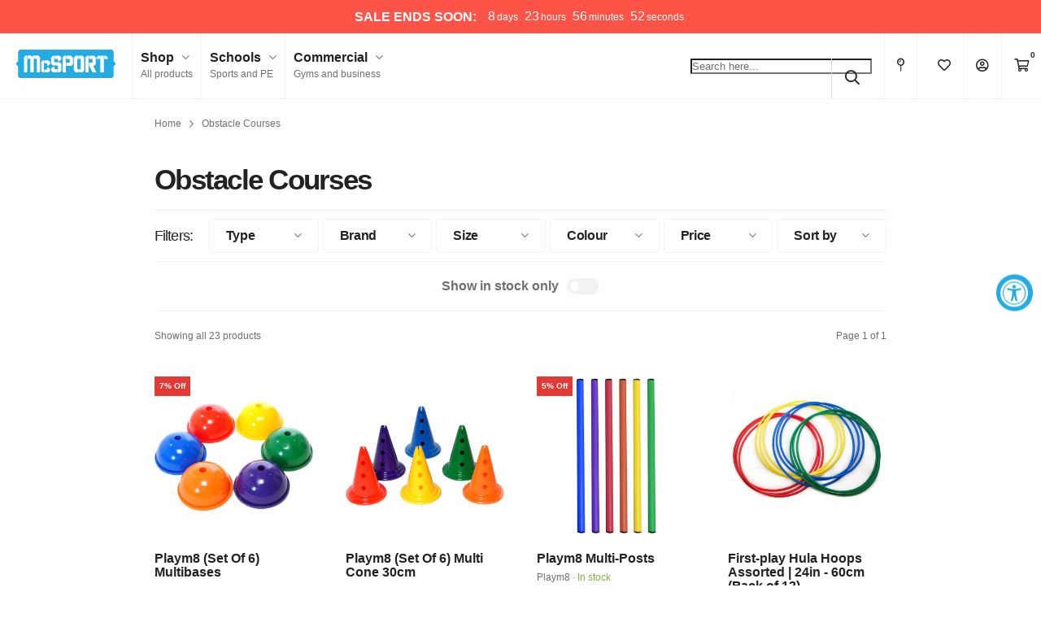

--- FILE ---
content_type: text/html; charset=utf-8
request_url: https://www.mcsport.ie/collections/obstacle-courses-548
body_size: 55622
content:
<!DOCTYPE html>
<html lang="en">
<head>
<script>
  // Google Consent Mode V2 integration script from Consentmo GDPR
  window.isenseRules = {};
  window.isenseRules.gcm = {
      gcmVersion: 2,
      integrationVersion: 2,
      initialState: 7,
      adsDataRedaction: true,
      urlPassthrough: true,
      storage: { ad_personalization: "granted", ad_storage: "granted", ad_user_data: "granted", analytics_storage: "granted", functionality_storage: "granted", personalization_storage: "granted", security_storage: "granted", wait_for_update: 500 }
  };
  window.isenseRules.initializeGcm = function (rules) {
    let initialState = rules.initialState;
    let analyticsBlocked = initialState === 0 || initialState === 3 || initialState === 6 || initialState === 7;
    let marketingBlocked = initialState === 0 || initialState === 2 || initialState === 5 || initialState === 7;
    let functionalityBlocked = initialState === 4 || initialState === 5 || initialState === 6 || initialState === 7;

    let gdprCache = localStorage.getItem('gdprCache') ? JSON.parse(localStorage.getItem('gdprCache')) : null;
    if (gdprCache && typeof gdprCache.updatedPreferences !== "undefined") {
      let updatedPreferences = gdprCache && typeof gdprCache.updatedPreferences !== "undefined" ? gdprCache.updatedPreferences : null;
      analyticsBlocked = parseInt(updatedPreferences.indexOf('analytics')) > -1;
      marketingBlocked = parseInt(updatedPreferences.indexOf('marketing')) > -1;
      functionalityBlocked = parseInt(updatedPreferences.indexOf('functionality')) > -1;
    }
    
    isenseRules.gcm = {
      ...rules,
      storage: {
        ad_personalization: marketingBlocked ? "denied" : "granted",
        ad_storage: marketingBlocked ? "denied" : "granted",
        ad_user_data: marketingBlocked ? "denied" : "granted",
        analytics_storage: analyticsBlocked ? "denied" : "granted",
        functionality_storage: functionalityBlocked ? "denied" : "granted",
        personalization_storage: functionalityBlocked ? "denied" : "granted",
        security_storage: "granted",
        wait_for_update: 500
      },
    };
  }

  // Google Consent Mode - initialization start
  window.isenseRules.initializeGcm({
    ...window.isenseRules.gcm,
    adsDataRedaction: true,
    urlPassthrough: true,
    initialState: 7
  });

  /*
  * initialState acceptable values:
  * 0 - Set both ad_storage and analytics_storage to denied
  * 1 - Set all categories to granted
  * 2 - Set only ad_storage to denied
  * 3 - Set only analytics_storage to denied
  * 4 - Set only functionality_storage to denied
  * 5 - Set both ad_storage and functionality_storage to denied
  * 6 - Set both analytics_storage and functionality_storage to denied
  * 7 - Set all categories to denied
  */

  window.dataLayer = window.dataLayer || [];
  function gtag() { window.dataLayer.push(arguments); }
  gtag("consent", "default", isenseRules.gcm.storage);
  isenseRules.gcm.adsDataRedaction && gtag("set", "ads_data_redaction", isenseRules.gcm.adsDataRedaction);
  isenseRules.gcm.urlPassthrough && gtag("set", "url_passthrough", isenseRules.gcm.urlPassthrough);
</script>
<link rel='preconnect dns-prefetch' href='https://api.config-security.com/' crossorigin />
<link rel='preconnect dns-prefetch' href='https://conf.config-security.com/' crossorigin />
<link rel='preconnect dns-prefetch' href='https://whale.camera/' crossorigin />
  
  <meta charset="utf-8">
  <meta http-equiv="X-UA-Compatible" content="IE=edge">
  <meta name="viewport" content="width=device-width, initial-scale=1, minimum-scale=1, shrink-to-fit=no, user-scalable=yes">
  <meta name="author" content="MM">
  <meta name="google-site-verification" content="cc8-pO49NGywsW3HxPfmCStlJwMwBGWJ2Ghsu4_T7yk" />
  <!-- Pinterest Tag -->  
  <meta name="p:domain_verify" content="8803683926c085f8d78ee2ce79db4533"/>
  <meta name="msvalidate.01" content="2D21DFCC203B94CEA7CCCD9044341891"/>
  <link rel="canonical" href="https://www.mcsport.ie/collections/obstacle-courses-548"><link rel="shortcut icon" type="image/x-icon" href="//www.mcsport.ie/cdn/shop/files/mcsport-favicon_32x32.png?v=1631185749">
    <link rel="icon" type="image/x-icon" href="//www.mcsport.ie/cdn/shop/files/mcsport-favicon_32x32.png?v=1631185749"><link rel="apple-touch-icon" href="//www.mcsport.ie/cdn/shop/files/mcsport-apple-touch-icon_180x180.png?v=1631185689"><title>Obstacle Courses &mdash; McSport Ireland</title><meta name="description" content="Obstacle Courses products available at McSport.ie - no matter what your sport requirement, our products will meet your need."><!-- Critical CSS: load normally -->
  <link rel="stylesheet" href="//www.mcsport.ie/cdn/shop/t/268/assets/variables.css?v=65778554849218307681766419707" type="text/css" media="all"/>

  <!-- Non-critical CSS: preload + swap -->
  <link rel="preload" href="//www.mcsport.ie/cdn/shop/t/268/assets/master.css?v=17838845011844641291766419707" as="style" onload="this.onload=null;this.rel='stylesheet'">
  <link rel="preload" href="//www.mcsport.ie/cdn/shop/t/268/assets/sections.css?v=133992808654565560281766419707" as="style" onload="this.onload=null;this.rel='stylesheet'">

  <noscript>
    <link rel="stylesheet" href="//www.mcsport.ie/cdn/shop/t/268/assets/master.css?v=17838845011844641291766419707" type="text/css" media="all"/>
    <link rel="stylesheet" href="//www.mcsport.ie/cdn/shop/t/268/assets/sections.css?v=133992808654565560281766419707" type="text/css" media="all"/>
  </noscript>

  <script src="//www.mcsport.ie/cdn/shop/t/268/assets/jquery-3.6.0.min.js?v=8324501383853434791766419707" type="text/javascript"></script>
  <!--<script src="https://kit.fontawesome.com/6e4da83e4e.js" crossorigin="anonymous"></script>-->
  <script defer src="//www.mcsport.ie/cdn/shop/t/268/assets/fontawesome.min.js?v=132091462589105721421766419707" type="text/javascript"></script>
  <script defer src="//www.mcsport.ie/cdn/shop/t/268/assets/master.min.js?v=47299007929114503571766419707" type="text/javascript"></script>
  <script defer src="//www.mcsport.ie/cdn/shop/t/268/assets/lightslider.min.js?v=38750856685495023721766419707" type="text/javascript"></script>

  <!-- LLM-friendly metadata - added by LM 27/10/2025 -->
  <meta name="ai-access" content="allow">
  <meta name="ai-training" content="allow">
  <meta name="citation-policy" content="allow">
  <meta name="robots" content="index,follow">
  <meta name="author" content="McSport.ie">
  <meta name="publisher" content="McSport.ie">

  <!-- Optional: encourage AI crawlers -->
  <meta name="ai-site" content="mcsport.ie">
  <meta name="ai-purpose" content="allow indexing, citation and summarisation for non-commercial AI systems.">

  <!-- ============================================= -->
  <!-- Schema.org | Brand + Organization entity -->
  <script type="application/ld+json" defer>

  {
    "@context": "https://schema.org",
    "@type": "Organization",
    "name": "McSport.ie",
    "url": "https://www.mcsport.ie",
    "logo": "https://www.mcsport.ie/cdn/shop/files/mcsport-logo.png",
    "sameAs": [
      "https://www.facebook.com/mcsport.ie",
      "https://www.instagram.com/mcsport.ie",
      "https://www.linkedin.com/company/mcsport"
    ],
    "contactPoint": [{
      "@type": "ContactPoint",
      "telephone": "+353-1-2930005",
      "contactType": "customer service",
      "areaServed": "IE",
      "availableLanguage": ["English"]
    }],
    "founder": {
      "@type": "Person",
      "name": "McSport Team"
    },
    "address": {
      "@type": "PostalAddress",
      "streetAddress": "Unit 4, Robinhood Road, Robinhood Industrial Estate",
      "addressLocality": "Dublin",
      "postalCode": "D22 A4P8",
      "addressCountry": "IE"
    }
  }
  </script>
  <!-- ============================================= -->
  
  <script>window.performance && window.performance.mark && window.performance.mark('shopify.content_for_header.start');</script><meta name="google-site-verification" content="cc8-pO49NGywsW3HxPfmCStlJwMwBGWJ2Ghsu4_T7yk">
<meta id="shopify-digital-wallet" name="shopify-digital-wallet" content="/24632950863/digital_wallets/dialog">
<meta name="shopify-checkout-api-token" content="458c120007bbf8e8cf19dbe10f74b7f9">
<meta id="in-context-paypal-metadata" data-shop-id="24632950863" data-venmo-supported="false" data-environment="production" data-locale="en_US" data-paypal-v4="true" data-currency="EUR">
<link rel="alternate" type="application/atom+xml" title="Feed" href="/collections/obstacle-courses-548.atom" />
<link rel="alternate" type="application/json+oembed" href="https://www.mcsport.ie/collections/obstacle-courses-548.oembed">
<script async="async" src="/checkouts/internal/preloads.js?locale=en-IE"></script>
<link rel="preconnect" href="https://shop.app" crossorigin="anonymous">
<script async="async" src="https://shop.app/checkouts/internal/preloads.js?locale=en-IE&shop_id=24632950863" crossorigin="anonymous"></script>
<script id="apple-pay-shop-capabilities" type="application/json">{"shopId":24632950863,"countryCode":"IE","currencyCode":"EUR","merchantCapabilities":["supports3DS"],"merchantId":"gid:\/\/shopify\/Shop\/24632950863","merchantName":"McSport ","requiredBillingContactFields":["postalAddress","email","phone"],"requiredShippingContactFields":["postalAddress","email","phone"],"shippingType":"shipping","supportedNetworks":["visa","maestro","masterCard"],"total":{"type":"pending","label":"McSport ","amount":"1.00"},"shopifyPaymentsEnabled":true,"supportsSubscriptions":true}</script>
<script id="shopify-features" type="application/json">{"accessToken":"458c120007bbf8e8cf19dbe10f74b7f9","betas":["rich-media-storefront-analytics"],"domain":"www.mcsport.ie","predictiveSearch":true,"shopId":24632950863,"locale":"en"}</script>
<script>var Shopify = Shopify || {};
Shopify.shop = "mcsport-ie.myshopify.com";
Shopify.locale = "en";
Shopify.currency = {"active":"EUR","rate":"1.0"};
Shopify.country = "IE";
Shopify.theme = {"name":"Jan Sale 2026","id":182306832762,"schema_name":"McSport 2021 v1.9.3","schema_version":"1.9.3","theme_store_id":null,"role":"main"};
Shopify.theme.handle = "null";
Shopify.theme.style = {"id":null,"handle":null};
Shopify.cdnHost = "www.mcsport.ie/cdn";
Shopify.routes = Shopify.routes || {};
Shopify.routes.root = "/";</script>
<script type="module">!function(o){(o.Shopify=o.Shopify||{}).modules=!0}(window);</script>
<script>!function(o){function n(){var o=[];function n(){o.push(Array.prototype.slice.apply(arguments))}return n.q=o,n}var t=o.Shopify=o.Shopify||{};t.loadFeatures=n(),t.autoloadFeatures=n()}(window);</script>
<script>
  window.ShopifyPay = window.ShopifyPay || {};
  window.ShopifyPay.apiHost = "shop.app\/pay";
  window.ShopifyPay.redirectState = null;
</script>
<script id="shop-js-analytics" type="application/json">{"pageType":"collection"}</script>
<script defer="defer" async type="module" src="//www.mcsport.ie/cdn/shopifycloud/shop-js/modules/v2/client.init-shop-cart-sync_BT-GjEfc.en.esm.js"></script>
<script defer="defer" async type="module" src="//www.mcsport.ie/cdn/shopifycloud/shop-js/modules/v2/chunk.common_D58fp_Oc.esm.js"></script>
<script defer="defer" async type="module" src="//www.mcsport.ie/cdn/shopifycloud/shop-js/modules/v2/chunk.modal_xMitdFEc.esm.js"></script>
<script type="module">
  await import("//www.mcsport.ie/cdn/shopifycloud/shop-js/modules/v2/client.init-shop-cart-sync_BT-GjEfc.en.esm.js");
await import("//www.mcsport.ie/cdn/shopifycloud/shop-js/modules/v2/chunk.common_D58fp_Oc.esm.js");
await import("//www.mcsport.ie/cdn/shopifycloud/shop-js/modules/v2/chunk.modal_xMitdFEc.esm.js");

  window.Shopify.SignInWithShop?.initShopCartSync?.({"fedCMEnabled":true,"windoidEnabled":true});

</script>
<script>
  window.Shopify = window.Shopify || {};
  if (!window.Shopify.featureAssets) window.Shopify.featureAssets = {};
  window.Shopify.featureAssets['shop-js'] = {"shop-cart-sync":["modules/v2/client.shop-cart-sync_DZOKe7Ll.en.esm.js","modules/v2/chunk.common_D58fp_Oc.esm.js","modules/v2/chunk.modal_xMitdFEc.esm.js"],"init-fed-cm":["modules/v2/client.init-fed-cm_B6oLuCjv.en.esm.js","modules/v2/chunk.common_D58fp_Oc.esm.js","modules/v2/chunk.modal_xMitdFEc.esm.js"],"shop-cash-offers":["modules/v2/client.shop-cash-offers_D2sdYoxE.en.esm.js","modules/v2/chunk.common_D58fp_Oc.esm.js","modules/v2/chunk.modal_xMitdFEc.esm.js"],"shop-login-button":["modules/v2/client.shop-login-button_QeVjl5Y3.en.esm.js","modules/v2/chunk.common_D58fp_Oc.esm.js","modules/v2/chunk.modal_xMitdFEc.esm.js"],"pay-button":["modules/v2/client.pay-button_DXTOsIq6.en.esm.js","modules/v2/chunk.common_D58fp_Oc.esm.js","modules/v2/chunk.modal_xMitdFEc.esm.js"],"shop-button":["modules/v2/client.shop-button_DQZHx9pm.en.esm.js","modules/v2/chunk.common_D58fp_Oc.esm.js","modules/v2/chunk.modal_xMitdFEc.esm.js"],"avatar":["modules/v2/client.avatar_BTnouDA3.en.esm.js"],"init-windoid":["modules/v2/client.init-windoid_CR1B-cfM.en.esm.js","modules/v2/chunk.common_D58fp_Oc.esm.js","modules/v2/chunk.modal_xMitdFEc.esm.js"],"init-shop-for-new-customer-accounts":["modules/v2/client.init-shop-for-new-customer-accounts_C_vY_xzh.en.esm.js","modules/v2/client.shop-login-button_QeVjl5Y3.en.esm.js","modules/v2/chunk.common_D58fp_Oc.esm.js","modules/v2/chunk.modal_xMitdFEc.esm.js"],"init-shop-email-lookup-coordinator":["modules/v2/client.init-shop-email-lookup-coordinator_BI7n9ZSv.en.esm.js","modules/v2/chunk.common_D58fp_Oc.esm.js","modules/v2/chunk.modal_xMitdFEc.esm.js"],"init-shop-cart-sync":["modules/v2/client.init-shop-cart-sync_BT-GjEfc.en.esm.js","modules/v2/chunk.common_D58fp_Oc.esm.js","modules/v2/chunk.modal_xMitdFEc.esm.js"],"shop-toast-manager":["modules/v2/client.shop-toast-manager_DiYdP3xc.en.esm.js","modules/v2/chunk.common_D58fp_Oc.esm.js","modules/v2/chunk.modal_xMitdFEc.esm.js"],"init-customer-accounts":["modules/v2/client.init-customer-accounts_D9ZNqS-Q.en.esm.js","modules/v2/client.shop-login-button_QeVjl5Y3.en.esm.js","modules/v2/chunk.common_D58fp_Oc.esm.js","modules/v2/chunk.modal_xMitdFEc.esm.js"],"init-customer-accounts-sign-up":["modules/v2/client.init-customer-accounts-sign-up_iGw4briv.en.esm.js","modules/v2/client.shop-login-button_QeVjl5Y3.en.esm.js","modules/v2/chunk.common_D58fp_Oc.esm.js","modules/v2/chunk.modal_xMitdFEc.esm.js"],"shop-follow-button":["modules/v2/client.shop-follow-button_CqMgW2wH.en.esm.js","modules/v2/chunk.common_D58fp_Oc.esm.js","modules/v2/chunk.modal_xMitdFEc.esm.js"],"checkout-modal":["modules/v2/client.checkout-modal_xHeaAweL.en.esm.js","modules/v2/chunk.common_D58fp_Oc.esm.js","modules/v2/chunk.modal_xMitdFEc.esm.js"],"shop-login":["modules/v2/client.shop-login_D91U-Q7h.en.esm.js","modules/v2/chunk.common_D58fp_Oc.esm.js","modules/v2/chunk.modal_xMitdFEc.esm.js"],"lead-capture":["modules/v2/client.lead-capture_BJmE1dJe.en.esm.js","modules/v2/chunk.common_D58fp_Oc.esm.js","modules/v2/chunk.modal_xMitdFEc.esm.js"],"payment-terms":["modules/v2/client.payment-terms_Ci9AEqFq.en.esm.js","modules/v2/chunk.common_D58fp_Oc.esm.js","modules/v2/chunk.modal_xMitdFEc.esm.js"]};
</script>
<script>(function() {
  var isLoaded = false;
  function asyncLoad() {
    if (isLoaded) return;
    isLoaded = true;
    var urls = ["https:\/\/intg.snapchat.com\/shopify\/shopify-scevent-init.js?id=4cab5a0b-5609-4451-b517-cc5782ef2d09\u0026shop=mcsport-ie.myshopify.com","https:\/\/d1hcrjcdtouu7e.cloudfront.net\/js\/gdpr_cookie_consent.min.js?shop=mcsport-ie.myshopify.com","https:\/\/str.rise-ai.com\/?shop=mcsport-ie.myshopify.com","https:\/\/strn.rise-ai.com\/?shop=mcsport-ie.myshopify.com","https:\/\/cdn.nfcube.com\/instafeed-68c7b07968c8caa23fa48d09ad6d64f1.js?shop=mcsport-ie.myshopify.com","https:\/\/s3.eu-west-1.amazonaws.com\/production-klarna-il-shopify-osm\/0b7fe7c4a98ef8166eeafee767bc667686567a25\/mcsport-ie.myshopify.com-1766652690250.js?shop=mcsport-ie.myshopify.com","https:\/\/tags.productgenius.io\/tag.js?shop=mcsport-ie.myshopify.com"];
    for (var i = 0; i < urls.length; i++) {
      var s = document.createElement('script');
      s.type = 'text/javascript';
      s.async = true;
      s.src = urls[i];
      var x = document.getElementsByTagName('script')[0];
      x.parentNode.insertBefore(s, x);
    }
  };
  if(window.attachEvent) {
    window.attachEvent('onload', asyncLoad);
  } else {
    window.addEventListener('load', asyncLoad, false);
  }
})();</script>
<script id="__st">var __st={"a":24632950863,"offset":0,"reqid":"da5c7339-0259-4054-80ad-8fd56b0d4bdd-1769126577","pageurl":"www.mcsport.ie\/collections\/obstacle-courses-548","u":"cb2392200385","p":"collection","rtyp":"collection","rid":173667582031};</script>
<script>window.ShopifyPaypalV4VisibilityTracking = true;</script>
<script id="captcha-bootstrap">!function(){'use strict';const t='contact',e='account',n='new_comment',o=[[t,t],['blogs',n],['comments',n],[t,'customer']],c=[[e,'customer_login'],[e,'guest_login'],[e,'recover_customer_password'],[e,'create_customer']],r=t=>t.map((([t,e])=>`form[action*='/${t}']:not([data-nocaptcha='true']) input[name='form_type'][value='${e}']`)).join(','),a=t=>()=>t?[...document.querySelectorAll(t)].map((t=>t.form)):[];function s(){const t=[...o],e=r(t);return a(e)}const i='password',u='form_key',d=['recaptcha-v3-token','g-recaptcha-response','h-captcha-response',i],f=()=>{try{return window.sessionStorage}catch{return}},m='__shopify_v',_=t=>t.elements[u];function p(t,e,n=!1){try{const o=window.sessionStorage,c=JSON.parse(o.getItem(e)),{data:r}=function(t){const{data:e,action:n}=t;return t[m]||n?{data:e,action:n}:{data:t,action:n}}(c);for(const[e,n]of Object.entries(r))t.elements[e]&&(t.elements[e].value=n);n&&o.removeItem(e)}catch(o){console.error('form repopulation failed',{error:o})}}const l='form_type',E='cptcha';function T(t){t.dataset[E]=!0}const w=window,h=w.document,L='Shopify',v='ce_forms',y='captcha';let A=!1;((t,e)=>{const n=(g='f06e6c50-85a8-45c8-87d0-21a2b65856fe',I='https://cdn.shopify.com/shopifycloud/storefront-forms-hcaptcha/ce_storefront_forms_captcha_hcaptcha.v1.5.2.iife.js',D={infoText:'Protected by hCaptcha',privacyText:'Privacy',termsText:'Terms'},(t,e,n)=>{const o=w[L][v],c=o.bindForm;if(c)return c(t,g,e,D).then(n);var r;o.q.push([[t,g,e,D],n]),r=I,A||(h.body.append(Object.assign(h.createElement('script'),{id:'captcha-provider',async:!0,src:r})),A=!0)});var g,I,D;w[L]=w[L]||{},w[L][v]=w[L][v]||{},w[L][v].q=[],w[L][y]=w[L][y]||{},w[L][y].protect=function(t,e){n(t,void 0,e),T(t)},Object.freeze(w[L][y]),function(t,e,n,w,h,L){const[v,y,A,g]=function(t,e,n){const i=e?o:[],u=t?c:[],d=[...i,...u],f=r(d),m=r(i),_=r(d.filter((([t,e])=>n.includes(e))));return[a(f),a(m),a(_),s()]}(w,h,L),I=t=>{const e=t.target;return e instanceof HTMLFormElement?e:e&&e.form},D=t=>v().includes(t);t.addEventListener('submit',(t=>{const e=I(t);if(!e)return;const n=D(e)&&!e.dataset.hcaptchaBound&&!e.dataset.recaptchaBound,o=_(e),c=g().includes(e)&&(!o||!o.value);(n||c)&&t.preventDefault(),c&&!n&&(function(t){try{if(!f())return;!function(t){const e=f();if(!e)return;const n=_(t);if(!n)return;const o=n.value;o&&e.removeItem(o)}(t);const e=Array.from(Array(32),(()=>Math.random().toString(36)[2])).join('');!function(t,e){_(t)||t.append(Object.assign(document.createElement('input'),{type:'hidden',name:u})),t.elements[u].value=e}(t,e),function(t,e){const n=f();if(!n)return;const o=[...t.querySelectorAll(`input[type='${i}']`)].map((({name:t})=>t)),c=[...d,...o],r={};for(const[a,s]of new FormData(t).entries())c.includes(a)||(r[a]=s);n.setItem(e,JSON.stringify({[m]:1,action:t.action,data:r}))}(t,e)}catch(e){console.error('failed to persist form',e)}}(e),e.submit())}));const S=(t,e)=>{t&&!t.dataset[E]&&(n(t,e.some((e=>e===t))),T(t))};for(const o of['focusin','change'])t.addEventListener(o,(t=>{const e=I(t);D(e)&&S(e,y())}));const B=e.get('form_key'),M=e.get(l),P=B&&M;t.addEventListener('DOMContentLoaded',(()=>{const t=y();if(P)for(const e of t)e.elements[l].value===M&&p(e,B);[...new Set([...A(),...v().filter((t=>'true'===t.dataset.shopifyCaptcha))])].forEach((e=>S(e,t)))}))}(h,new URLSearchParams(w.location.search),n,t,e,['guest_login'])})(!0,!1)}();</script>
<script integrity="sha256-4kQ18oKyAcykRKYeNunJcIwy7WH5gtpwJnB7kiuLZ1E=" data-source-attribution="shopify.loadfeatures" defer="defer" src="//www.mcsport.ie/cdn/shopifycloud/storefront/assets/storefront/load_feature-a0a9edcb.js" crossorigin="anonymous"></script>
<script crossorigin="anonymous" defer="defer" src="//www.mcsport.ie/cdn/shopifycloud/storefront/assets/shopify_pay/storefront-65b4c6d7.js?v=20250812"></script>
<script data-source-attribution="shopify.dynamic_checkout.dynamic.init">var Shopify=Shopify||{};Shopify.PaymentButton=Shopify.PaymentButton||{isStorefrontPortableWallets:!0,init:function(){window.Shopify.PaymentButton.init=function(){};var t=document.createElement("script");t.src="https://www.mcsport.ie/cdn/shopifycloud/portable-wallets/latest/portable-wallets.en.js",t.type="module",document.head.appendChild(t)}};
</script>
<script data-source-attribution="shopify.dynamic_checkout.buyer_consent">
  function portableWalletsHideBuyerConsent(e){var t=document.getElementById("shopify-buyer-consent"),n=document.getElementById("shopify-subscription-policy-button");t&&n&&(t.classList.add("hidden"),t.setAttribute("aria-hidden","true"),n.removeEventListener("click",e))}function portableWalletsShowBuyerConsent(e){var t=document.getElementById("shopify-buyer-consent"),n=document.getElementById("shopify-subscription-policy-button");t&&n&&(t.classList.remove("hidden"),t.removeAttribute("aria-hidden"),n.addEventListener("click",e))}window.Shopify?.PaymentButton&&(window.Shopify.PaymentButton.hideBuyerConsent=portableWalletsHideBuyerConsent,window.Shopify.PaymentButton.showBuyerConsent=portableWalletsShowBuyerConsent);
</script>
<script data-source-attribution="shopify.dynamic_checkout.cart.bootstrap">document.addEventListener("DOMContentLoaded",(function(){function t(){return document.querySelector("shopify-accelerated-checkout-cart, shopify-accelerated-checkout")}if(t())Shopify.PaymentButton.init();else{new MutationObserver((function(e,n){t()&&(Shopify.PaymentButton.init(),n.disconnect())})).observe(document.body,{childList:!0,subtree:!0})}}));
</script>
<link id="shopify-accelerated-checkout-styles" rel="stylesheet" media="screen" href="https://www.mcsport.ie/cdn/shopifycloud/portable-wallets/latest/accelerated-checkout-backwards-compat.css" crossorigin="anonymous">
<style id="shopify-accelerated-checkout-cart">
        #shopify-buyer-consent {
  margin-top: 1em;
  display: inline-block;
  width: 100%;
}

#shopify-buyer-consent.hidden {
  display: none;
}

#shopify-subscription-policy-button {
  background: none;
  border: none;
  padding: 0;
  text-decoration: underline;
  font-size: inherit;
  cursor: pointer;
}

#shopify-subscription-policy-button::before {
  box-shadow: none;
}

      </style>

<script>window.performance && window.performance.mark && window.performance.mark('shopify.content_for_header.end');</script>

  <link rel="preload" href="//www.mcsport.ie/cdn/shop/t/268/assets/overrides.css?v=114432911828553973701766419707" as="style" onload="this.onload=null;this.rel='stylesheet'">
  <link rel="preload" href="//www.mcsport.ie/cdn/shop/t/268/assets/collection-filter.css?v=24000420739046777631766419707" as="style" onload="this.onload=null;this.rel='stylesheet'"/>
  <link rel="preload" href="//www.mcsport.ie/cdn/shop/t/268/assets/lightslider.css?v=146989407998691613261766419707" as="style" onload="this.onload=null;this.rel='stylesheet'"/><link rel="preload" href="//www.mcsport.ie/cdn/shop/t/268/assets/etempa-compare.css?v=51778891538871736741766419707" as="style" onload="this.onload=null;this.rel='stylesheet'"/><noscript>
    <link rel="stylesheet" href="//www.mcsport.ie/cdn/shop/t/268/assets/overrides.css?v=114432911828553973701766419707">
    <link rel="stylesheet" href="//www.mcsport.ie/cdn/shop/t/268/assets/collection-filter.css?v=24000420739046777631766419707">
    <link rel="stylesheet" href="//www.mcsport.ie/cdn/shop/t/268/assets/lightslider.css?v=146989407998691613261766419707"><link rel="stylesheet" href="//www.mcsport.ie/cdn/shop/t/268/assets/etempa-compare.css?v=51778891538871736741766419707"></noscript>

  <!-- Feefo Integration Script -->
  <script type="text/javascript" src="https://api.feefo.com/api/javascript/mcsport" async></script>

  <!-- start of clerk tracking script -->
  <script>
    window.addEventListener("load", function() {
      var sbid = 'VQHyaNyjoQOZlD0F4rAE';
      var t = document.createElement("shopbox-app-v2"),
        s = document.createElement("script");
      t.setAttribute('cid', sbid); s.type = "text/javascript";
      s.async = !0; s.src = "https://widget.shopbox.ai/js/app.js";
      document.getElementsByTagName("body")[0].append(t);
      document.getElementsByTagName("head")[0].append(s);
    })
  </script>
  <script async src="https://grid.shopbox.ai/sbgrid.min.js"></script>

  <script type="text/javascript">
    (function (w, d) {
      var e = d.createElement('script'); e.type = 'text/javascript'; e.async = true;
      e.src = (d.location.protocol == 'https:' ? 'https' : 'http') + '://cdn.clerk.io/clerk.js';
      var s = d.getElementsByTagName('script')[0]; s.parentNode.insertBefore(e, s);
      w.__clerk_q = w.__clerk_q || []; w.Clerk = w.Clerk || function () { w.__clerk_q.push(arguments) };
    })(window, document);

    let publicKey = "Fg49mOyS4vG3ztjx1BzZ4eSfCaNH852F";
    Clerk('config', {
      key: publicKey,
      formatters: {
        currency_converter: function (price) {
          var converted_price = (price * Shopify.currency.rate);
          return (converted_price).toString();
        }
      },
      globals: {
        currency_iso: "EUR",
        currency_symbol: "€"
      }
    });

    window.addEventListener('load', (e) => {
      ;(async function fetchVisitorId() {
        try {
          const response = await fetch(`https://api.clerk.io/v2/misc/visitor_id?key=${publicKey}&visitor=auto`)
          const data = await response.json()
          visitorId = data.visitor
          Clerk('config', {
            visitor: visitorId,
          })
        } catch (error) {
          console.error('Error:', error)
        } finally {
          window.Shopify.analytics.publish('clerk_pixel_context', {
            localeApiKey: publicKey,
            visitor: visitorId,
          })
        }
      })()
    })
  </script>
  <!-- end of clerk tracking script --> 
  
<!-- BEGIN app block: shopify://apps/klaviyo-email-marketing-sms/blocks/klaviyo-onsite-embed/2632fe16-c075-4321-a88b-50b567f42507 -->












  <script async src="https://static.klaviyo.com/onsite/js/W9U683/klaviyo.js?company_id=W9U683"></script>
  <script>!function(){if(!window.klaviyo){window._klOnsite=window._klOnsite||[];try{window.klaviyo=new Proxy({},{get:function(n,i){return"push"===i?function(){var n;(n=window._klOnsite).push.apply(n,arguments)}:function(){for(var n=arguments.length,o=new Array(n),w=0;w<n;w++)o[w]=arguments[w];var t="function"==typeof o[o.length-1]?o.pop():void 0,e=new Promise((function(n){window._klOnsite.push([i].concat(o,[function(i){t&&t(i),n(i)}]))}));return e}}})}catch(n){window.klaviyo=window.klaviyo||[],window.klaviyo.push=function(){var n;(n=window._klOnsite).push.apply(n,arguments)}}}}();</script>

  




  <script>
    window.klaviyoReviewsProductDesignMode = false
  </script>







<!-- END app block --><!-- BEGIN app block: shopify://apps/elevar-conversion-tracking/blocks/dataLayerEmbed/bc30ab68-b15c-4311-811f-8ef485877ad6 -->



<script type="module" dynamic>
  const configUrl = "/a/elevar/static/configs/b5a8e1d853390058466136feb2b7f2fe4f077331/config.js";
  const config = (await import(configUrl)).default;
  const scriptUrl = config.script_src_app_theme_embed;

  if (scriptUrl) {
    const { handler } = await import(scriptUrl);

    await handler(
      config,
      {
        cartData: {
  marketId: "2555983",
  attributes:{},
  cartTotal: "0.0",
  currencyCode:"EUR",
  items: []
}
,
        user: {cartTotal: "0.0",
    currencyCode:"EUR",customer: {},
}
,
        isOnCartPage:false,
        collectionView:{
    currencyCode:"EUR",
    items: [{id:"PLM050",name:"Playm8 (Set Of 6) Multibases",
          brand:"Playm8",
          category:"Obstacle Courses",
          variant:"Default Title",
          price: "27.95",
          productId: "4481012793423",
          variantId: "31806488445007",
          handle:"playm8-set-of-6-multibases-plm050",
          compareAtPrice: "29.95",image:"\/\/www.mcsport.ie\/cdn\/shop\/products\/Playm8-Set-Of-6-Multibases.jpg?v=1631532684"},{id:"PLM013",name:"Playm8 (Set Of 6) Multi Cone 30cm",
          brand:"Playm8",
          category:"Obstacle Courses",
          variant:"Default Title",
          price: "28.95",
          productId: "4481014726735",
          variantId: "31806492049487",
          handle:"playm8-set-of-6-multi-cone-30cm-plm013",
          compareAtPrice: "29.95",image:"\/\/www.mcsport.ie\/cdn\/shop\/products\/PLM013.png?v=1600181145"},{id:"PLM014",name:"Playm8 Multi-Posts",
          brand:"Playm8",
          category:"Obstacle Courses",
          variant:"Default Title",
          price: "18.95",
          productId: "4480399507535",
          variantId: "32808915042383",
          handle:"playm8-multi-posts-plm014",
          compareAtPrice: "19.95",image:"\/\/www.mcsport.ie\/cdn\/shop\/products\/PLM014_1.jpg?v=1609328007"},{id:"HOO038",name:"First-play Hula Hoops Assorted | 24in - 60cm (Pack of 12)",
          brand:"First-Play",
          category:"Hula Hoops",
          variant:"Default Title",
          price: "32.95",
          productId: "4766010572879",
          variantId: "32518967361615",
          handle:"first-play-hula-hoops-assorted-24-inch-pack-of-12-hoo038",
          compareAtPrice: "0.0",image:"\/\/www.mcsport.ie\/cdn\/shop\/products\/HOO038.jpg?v=1617614919"},{id:"HOO040",name:"First-play Hula Hoops Assorted | 36 Inch (Pack of 12)",
          brand:"First-Play",
          category:"Hula Hoops",
          variant:"Default Title",
          price: "39.95",
          productId: "4766010671183",
          variantId: "32518967492687",
          handle:"first-play-hula-hoops-assorted-36-inch-pack-of-12-hoo040",
          compareAtPrice: "0.0",image:"\/\/www.mcsport.ie\/cdn\/shop\/products\/HOO040___L.jpg?v=1597407768"},{id:"PE-14700-CIRK",name:"Tuftex Walking Boards",
          brand:"Tuftex",
          category:"Obstacle Courses",
          variant:"12 Piece",
          price: "109.0",
          productId: "4480399179855",
          variantId: "31804096315471",
          handle:"tuftex-walking-boards-p-pe-14700-cirk",
          compareAtPrice: "0.0",image:"\/\/www.mcsport.ie\/cdn\/shop\/products\/P-PE-14700-CIRK___1___L_cc70a978-aa77-4db9-8ee4-fc160f28ba86.jpg?v=1600180793"},{id:"PP-15200-SET",name:"Tuftex Jump Sack (bag) Team Colours Pack 4",
          brand:"Tuftex",
          category:"Jump Sacks",
          variant:"Default Title",
          price: "43.95",
          productId: "4480962134095",
          variantId: "31806363533391",
          handle:"tuftex-jump-sack-bag-team-colours-pack-4-pp-15200-set",
          compareAtPrice: "45.0",image:"\/\/www.mcsport.ie\/cdn\/shop\/products\/PP-15200-SET.jpg?v=1584384683"},{id:"HOO031",name:"First Play Hula Hoop | 30\" - 76cm | Assorted Colours",
          brand:"First-Play",
          category:"Hula Hoops",
          variant:"Red",
          price: "2.75",
          productId: "4792845959247",
          variantId: "40052046495823",
          handle:"30inch-76cm-blue-hula-hoop-hoo029",
          compareAtPrice: "0.0",image:"\/\/www.mcsport.ie\/cdn\/shop\/products\/P-HOO029___XL.jpg?v=1611312315"},{id:"HOO025",name:"First Play Hula Hoop | 24in - 60cm  | Assorted Colours",
          brand:"First-Play",
          category:"Hula Hoops",
          variant:"Blue",
          price: "2.15",
          productId: "4792845992015",
          variantId: "39596919554127",
          handle:"24inch-60cm-blue-hula-hoop-hoo025",
          compareAtPrice: "2.55",image:"\/\/www.mcsport.ie\/cdn\/shop\/products\/P-HOO025___XL.jpg?v=1611130646"},{id:"HOO023",name:"First Play Hula Hoop | 18in - 45cm | Assorted Colours",
          brand:"First-Play",
          category:"Hula Hoops",
          variant:"Red",
          price: "2.05",
          productId: "6965168898127",
          variantId: "48111606268246",
          handle:"first-play-hula-hoop-18in-45cm-assorted-colours",
          compareAtPrice: "2.25",image:"\/\/www.mcsport.ie\/cdn\/shop\/products\/P-HOO025___XL_54e0766a-9d6e-4ef4-a4b0-589987304094.jpg?v=1677495213"},{id:"HOO037",name:"First-play Hula Hoops Assorted | 18 Inch (Pack of 12)",
          brand:"First-Play",
          category:"Hula Hoops",
          variant:"Default Title",
          price: "23.95",
          productId: "4766010540111",
          variantId: "32518967328847",
          handle:"first-play-hula-hoops-assorted-18-inch-pack-of-12-hoo037",
          compareAtPrice: "24.95",image:"\/\/www.mcsport.ie\/cdn\/shop\/products\/HOO037___L.jpg?v=1600181334"},{id:"PP-15615-C06",name:"Tuftex Sequence Discs Floor Markers - Pack of 6",
          brand:"Tuftex",
          category:"Floor Markers",
          variant:"Default Title",
          price: "14.95",
          productId: "4480996081743",
          variantId: "31806440013903",
          handle:"sequence-discs-floor-markers-pack-of-6-pp-15615-c06",
          compareAtPrice: "15.95",image:"\/\/www.mcsport.ie\/cdn\/shop\/products\/Sequence-Discs-Floor-Markers-Pack-of-6.jpg?v=1631528555"},{id:"PE-14600-000",name:"Tuftex Eggs and Spoons | Pack of 6",
          brand:"Tuftex",
          category:"Eggs and Spoons",
          variant:"Default Title",
          price: "13.95",
          productId: "4480981631055",
          variantId: "31806402527311",
          handle:"tuftex-eggs-and-spoons-pack-6-pe-14600-000",
          compareAtPrice: "14.75",image:"\/\/www.mcsport.ie\/cdn\/shop\/files\/Tuftex-Eggs-Spoons-Pack-6.jpg?v=1701692906"},{id:"PE-14610-006",name:"Tuftex Three Legged Race Strap Pack",
          brand:"Tuftex",
          category:"Leg Ties",
          variant:"Default Title",
          price: "17.5",
          productId: "4480945160271",
          variantId: "31806334861391",
          handle:"tuftex-three-legged-race-strap-pack-pe-14610-006",
          compareAtPrice: "0.0",image:"\/\/www.mcsport.ie\/cdn\/shop\/products\/PE-14610-006.jpg?v=1600180835"},{id:"HIT00681",name:"Hit Sport Blindfolds | Pack of 6",
          brand:"Hit Sport",
          category:"Blindfolds",
          variant:"Default Title",
          price: "6.95",
          productId: "8726775693654",
          variantId: "47650148811094",
          handle:"hit-sport-blindfolds-pack-of-6",
          compareAtPrice: "8.95",image:"\/\/www.mcsport.ie\/cdn\/shop\/files\/Hit-Sport-Blindfolds-Pack-of-6.jpg?v=1708341154"},{id:"SSAF0570",name:"Hit Sport Arrow Floor Markers | 18 Markers",
          brand:"Hit Sport",
          category:"Floor Markers",
          variant:"Default Title",
          price: "24.95",
          productId: "9166947418454",
          variantId: "48812164874582",
          handle:"hit-sport-arrow-floor-markers-18-markers",
          compareAtPrice: "39.95",image:"\/\/www.mcsport.ie\/cdn\/shop\/files\/HitSportArrowFloorMarkersColours.png?v=1731328109"},{id:"TUN010",name:"Playm8 Crawl Tunnel",
          brand:"Playm8",
          category:"Obstacle Courses",
          variant:"Default Title",
          price: "64.95",
          productId: "4480997326927",
          variantId: "31806441914447",
          handle:"playm8-crawl-tunnel-tun010",
          compareAtPrice: "0.0",image:"\/\/www.mcsport.ie\/cdn\/shop\/products\/TUN010.jpg?v=1600181081"},{id:"PLM055",name:"Playm8 (Set Of 6) Egg and Spoons",
          brand:"Playm8",
          category:"Obstacle Courses",
          variant:"Default Title",
          price: "19.95",
          productId: "4481006075983",
          variantId: "31806468948047",
          handle:"playm8-set-of-6-egg-and-spoons-plm055",
          compareAtPrice: "22.95",image:"\/\/www.mcsport.ie\/cdn\/shop\/products\/PLM055.jpg?v=1600181111"},{id:"PLM004",name:"Playm8 (Set Of 6) Kangaroo Sack \/ Jump Sack (bag)",
          brand:"Playm8",
          category:"Jump Sacks",
          variant:"Default Title",
          price: "50.95",
          productId: "4480955482191",
          variantId: "31806350721103",
          handle:"playm8-set-of-6-kangaroo-sack-jump-sack-bag-plm004",
          compareAtPrice: "52.95",image:"\/\/www.mcsport.ie\/cdn\/shop\/products\/PLM004.jpg?v=1584390873"},{id:"PE-14543-SET",name:"Tuftex Balance Set",
          brand:"Tuftex",
          category:"Obstacle Courses",
          variant:"Default Title",
          price: "295.0",
          productId: "4480957972559",
          variantId: "31806357569615",
          handle:"balance-set-pe-14543-set",
          compareAtPrice: "0.0",image:"\/\/www.mcsport.ie\/cdn\/shop\/products\/PE-14543-SET.png?v=1600180886"},{id:"EY-31210-182",name:"Tuftex Clear Tunnels",
          brand:"Tuftex",
          category:"Tunnels",
          variant:"1.82m",
          price: "109.0",
          productId: "4480392331343",
          variantId: "31804084486223",
          handle:"clear-tunnels-p-ey-31210-p-ey-31700-000",
          compareAtPrice: "0.0",image:"\/\/www.mcsport.ie\/cdn\/shop\/products\/P-EY-31210___L_f2f2d8a2-531c-4107-9c68-25cea2d8520d.jpg?v=1582070338"},{id:"SET202",name:"First-Play Playtime Games Kit",
          brand:"First-Play",
          category:"Obstacle Courses",
          variant:"Default Title",
          price: "179.0",
          productId: "4480968196175",
          variantId: "31806372970575",
          handle:"first-play-playtime-games-kit-set202",
          compareAtPrice: "0.0",image:"\/\/www.mcsport.ie\/cdn\/shop\/products\/SET202.png?v=1600180942"},{id:"HOO039",name:"First-play Hula Hoops Assorted | 30 Inch (Pack of 12)",
          brand:"First-Play",
          category:"Hula Hoops",
          variant:"Default Title",
          price: "36.95",
          productId: "4766010605647",
          variantId: "32518967394383",
          handle:"first-play-hula-hoops-assorted-30-inch-pack-of-12-hoo039",
          compareAtPrice: "0.0",image:"\/\/www.mcsport.ie\/cdn\/shop\/products\/HOO039___L.jpg?v=1600181335"},]
  },
        searchResultsView:null,
        productView:null,
        checkoutComplete: null
      }
    );
  }
</script>


<!-- END app block --><!-- BEGIN app block: shopify://apps/triplewhale/blocks/triple_pixel_snippet/483d496b-3f1a-4609-aea7-8eee3b6b7a2a --><link rel='preconnect dns-prefetch' href='https://api.config-security.com/' crossorigin />
<link rel='preconnect dns-prefetch' href='https://conf.config-security.com/' crossorigin />
<script>
/* >> TriplePixel :: start*/
window.TriplePixelData={TripleName:"mcsport-ie.myshopify.com",ver:"2.16",plat:"SHOPIFY",isHeadless:false,src:'SHOPIFY_EXT',product:{id:"",name:``,price:"",variant:""},search:"",collection:"173667582031",cart:"",template:"collection",curr:"EUR" || "EUR"},function(W,H,A,L,E,_,B,N){function O(U,T,P,H,R){void 0===R&&(R=!1),H=new XMLHttpRequest,P?(H.open("POST",U,!0),H.setRequestHeader("Content-Type","text/plain")):H.open("GET",U,!0),H.send(JSON.stringify(P||{})),H.onreadystatechange=function(){4===H.readyState&&200===H.status?(R=H.responseText,U.includes("/first")?eval(R):P||(N[B]=R)):(299<H.status||H.status<200)&&T&&!R&&(R=!0,O(U,T-1,P))}}if(N=window,!N[H+"sn"]){N[H+"sn"]=1,L=function(){return Date.now().toString(36)+"_"+Math.random().toString(36)};try{A.setItem(H,1+(0|A.getItem(H)||0)),(E=JSON.parse(A.getItem(H+"U")||"[]")).push({u:location.href,r:document.referrer,t:Date.now(),id:L()}),A.setItem(H+"U",JSON.stringify(E))}catch(e){}var i,m,p;A.getItem('"!nC`')||(_=A,A=N,A[H]||(E=A[H]=function(t,e,i){return void 0===i&&(i=[]),"State"==t?E.s:(W=L(),(E._q=E._q||[]).push([W,t,e].concat(i)),W)},E.s="Installed",E._q=[],E.ch=W,B="configSecurityConfModel",N[B]=1,O("https://conf.config-security.com/model",5),i=L(),m=A[atob("c2NyZWVu")],_.setItem("di_pmt_wt",i),p={id:i,action:"profile",avatar:_.getItem("auth-security_rand_salt_"),time:m[atob("d2lkdGg=")]+":"+m[atob("aGVpZ2h0")],host:A.TriplePixelData.TripleName,plat:A.TriplePixelData.plat,url:window.location.href.slice(0,500),ref:document.referrer,ver:A.TriplePixelData.ver},O("https://api.config-security.com/event",5,p),O("https://api.config-security.com/first?host=".concat(p.host,"&plat=").concat(p.plat),5)))}}("","TriplePixel",localStorage);
/* << TriplePixel :: end*/
</script>



<!-- END app block --><!-- BEGIN app block: shopify://apps/nabu-for-google-pixel/blocks/script-block/1bff1da5-e804-4d5d-ad9c-7c3540bdf531 --><script async src="https://storage.googleapis.com/adnabu-shopify/app-embed-block/adwords-pixel/mcsport-ie.myshopify.com.min.js"></script>

<!-- END app block --><script src="https://cdn.shopify.com/extensions/019a0131-ca1b-7172-a6b1-2fadce39ca6e/accessibly-28/assets/acc-main.js" type="text/javascript" defer="defer"></script>
<meta property="og:image" content="https://cdn.shopify.com/s/files/1/0246/3295/0863/files/mcsport-logo.png?height=628&pad_color=fff&v=1633619690&width=1200" />
<meta property="og:image:secure_url" content="https://cdn.shopify.com/s/files/1/0246/3295/0863/files/mcsport-logo.png?height=628&pad_color=fff&v=1633619690&width=1200" />
<meta property="og:image:width" content="1200" />
<meta property="og:image:height" content="628" />
<link href="https://monorail-edge.shopifysvc.com" rel="dns-prefetch">
<script>(function(){if ("sendBeacon" in navigator && "performance" in window) {try {var session_token_from_headers = performance.getEntriesByType('navigation')[0].serverTiming.find(x => x.name == '_s').description;} catch {var session_token_from_headers = undefined;}var session_cookie_matches = document.cookie.match(/_shopify_s=([^;]*)/);var session_token_from_cookie = session_cookie_matches && session_cookie_matches.length === 2 ? session_cookie_matches[1] : "";var session_token = session_token_from_headers || session_token_from_cookie || "";function handle_abandonment_event(e) {var entries = performance.getEntries().filter(function(entry) {return /monorail-edge.shopifysvc.com/.test(entry.name);});if (!window.abandonment_tracked && entries.length === 0) {window.abandonment_tracked = true;var currentMs = Date.now();var navigation_start = performance.timing.navigationStart;var payload = {shop_id: 24632950863,url: window.location.href,navigation_start,duration: currentMs - navigation_start,session_token,page_type: "collection"};window.navigator.sendBeacon("https://monorail-edge.shopifysvc.com/v1/produce", JSON.stringify({schema_id: "online_store_buyer_site_abandonment/1.1",payload: payload,metadata: {event_created_at_ms: currentMs,event_sent_at_ms: currentMs}}));}}window.addEventListener('pagehide', handle_abandonment_event);}}());</script>
<script id="web-pixels-manager-setup">(function e(e,d,r,n,o){if(void 0===o&&(o={}),!Boolean(null===(a=null===(i=window.Shopify)||void 0===i?void 0:i.analytics)||void 0===a?void 0:a.replayQueue)){var i,a;window.Shopify=window.Shopify||{};var t=window.Shopify;t.analytics=t.analytics||{};var s=t.analytics;s.replayQueue=[],s.publish=function(e,d,r){return s.replayQueue.push([e,d,r]),!0};try{self.performance.mark("wpm:start")}catch(e){}var l=function(){var e={modern:/Edge?\/(1{2}[4-9]|1[2-9]\d|[2-9]\d{2}|\d{4,})\.\d+(\.\d+|)|Firefox\/(1{2}[4-9]|1[2-9]\d|[2-9]\d{2}|\d{4,})\.\d+(\.\d+|)|Chrom(ium|e)\/(9{2}|\d{3,})\.\d+(\.\d+|)|(Maci|X1{2}).+ Version\/(15\.\d+|(1[6-9]|[2-9]\d|\d{3,})\.\d+)([,.]\d+|)( \(\w+\)|)( Mobile\/\w+|) Safari\/|Chrome.+OPR\/(9{2}|\d{3,})\.\d+\.\d+|(CPU[ +]OS|iPhone[ +]OS|CPU[ +]iPhone|CPU IPhone OS|CPU iPad OS)[ +]+(15[._]\d+|(1[6-9]|[2-9]\d|\d{3,})[._]\d+)([._]\d+|)|Android:?[ /-](13[3-9]|1[4-9]\d|[2-9]\d{2}|\d{4,})(\.\d+|)(\.\d+|)|Android.+Firefox\/(13[5-9]|1[4-9]\d|[2-9]\d{2}|\d{4,})\.\d+(\.\d+|)|Android.+Chrom(ium|e)\/(13[3-9]|1[4-9]\d|[2-9]\d{2}|\d{4,})\.\d+(\.\d+|)|SamsungBrowser\/([2-9]\d|\d{3,})\.\d+/,legacy:/Edge?\/(1[6-9]|[2-9]\d|\d{3,})\.\d+(\.\d+|)|Firefox\/(5[4-9]|[6-9]\d|\d{3,})\.\d+(\.\d+|)|Chrom(ium|e)\/(5[1-9]|[6-9]\d|\d{3,})\.\d+(\.\d+|)([\d.]+$|.*Safari\/(?![\d.]+ Edge\/[\d.]+$))|(Maci|X1{2}).+ Version\/(10\.\d+|(1[1-9]|[2-9]\d|\d{3,})\.\d+)([,.]\d+|)( \(\w+\)|)( Mobile\/\w+|) Safari\/|Chrome.+OPR\/(3[89]|[4-9]\d|\d{3,})\.\d+\.\d+|(CPU[ +]OS|iPhone[ +]OS|CPU[ +]iPhone|CPU IPhone OS|CPU iPad OS)[ +]+(10[._]\d+|(1[1-9]|[2-9]\d|\d{3,})[._]\d+)([._]\d+|)|Android:?[ /-](13[3-9]|1[4-9]\d|[2-9]\d{2}|\d{4,})(\.\d+|)(\.\d+|)|Mobile Safari.+OPR\/([89]\d|\d{3,})\.\d+\.\d+|Android.+Firefox\/(13[5-9]|1[4-9]\d|[2-9]\d{2}|\d{4,})\.\d+(\.\d+|)|Android.+Chrom(ium|e)\/(13[3-9]|1[4-9]\d|[2-9]\d{2}|\d{4,})\.\d+(\.\d+|)|Android.+(UC? ?Browser|UCWEB|U3)[ /]?(15\.([5-9]|\d{2,})|(1[6-9]|[2-9]\d|\d{3,})\.\d+)\.\d+|SamsungBrowser\/(5\.\d+|([6-9]|\d{2,})\.\d+)|Android.+MQ{2}Browser\/(14(\.(9|\d{2,})|)|(1[5-9]|[2-9]\d|\d{3,})(\.\d+|))(\.\d+|)|K[Aa][Ii]OS\/(3\.\d+|([4-9]|\d{2,})\.\d+)(\.\d+|)/},d=e.modern,r=e.legacy,n=navigator.userAgent;return n.match(d)?"modern":n.match(r)?"legacy":"unknown"}(),u="modern"===l?"modern":"legacy",c=(null!=n?n:{modern:"",legacy:""})[u],f=function(e){return[e.baseUrl,"/wpm","/b",e.hashVersion,"modern"===e.buildTarget?"m":"l",".js"].join("")}({baseUrl:d,hashVersion:r,buildTarget:u}),m=function(e){var d=e.version,r=e.bundleTarget,n=e.surface,o=e.pageUrl,i=e.monorailEndpoint;return{emit:function(e){var a=e.status,t=e.errorMsg,s=(new Date).getTime(),l=JSON.stringify({metadata:{event_sent_at_ms:s},events:[{schema_id:"web_pixels_manager_load/3.1",payload:{version:d,bundle_target:r,page_url:o,status:a,surface:n,error_msg:t},metadata:{event_created_at_ms:s}}]});if(!i)return console&&console.warn&&console.warn("[Web Pixels Manager] No Monorail endpoint provided, skipping logging."),!1;try{return self.navigator.sendBeacon.bind(self.navigator)(i,l)}catch(e){}var u=new XMLHttpRequest;try{return u.open("POST",i,!0),u.setRequestHeader("Content-Type","text/plain"),u.send(l),!0}catch(e){return console&&console.warn&&console.warn("[Web Pixels Manager] Got an unhandled error while logging to Monorail."),!1}}}}({version:r,bundleTarget:l,surface:e.surface,pageUrl:self.location.href,monorailEndpoint:e.monorailEndpoint});try{o.browserTarget=l,function(e){var d=e.src,r=e.async,n=void 0===r||r,o=e.onload,i=e.onerror,a=e.sri,t=e.scriptDataAttributes,s=void 0===t?{}:t,l=document.createElement("script"),u=document.querySelector("head"),c=document.querySelector("body");if(l.async=n,l.src=d,a&&(l.integrity=a,l.crossOrigin="anonymous"),s)for(var f in s)if(Object.prototype.hasOwnProperty.call(s,f))try{l.dataset[f]=s[f]}catch(e){}if(o&&l.addEventListener("load",o),i&&l.addEventListener("error",i),u)u.appendChild(l);else{if(!c)throw new Error("Did not find a head or body element to append the script");c.appendChild(l)}}({src:f,async:!0,onload:function(){if(!function(){var e,d;return Boolean(null===(d=null===(e=window.Shopify)||void 0===e?void 0:e.analytics)||void 0===d?void 0:d.initialized)}()){var d=window.webPixelsManager.init(e)||void 0;if(d){var r=window.Shopify.analytics;r.replayQueue.forEach((function(e){var r=e[0],n=e[1],o=e[2];d.publishCustomEvent(r,n,o)})),r.replayQueue=[],r.publish=d.publishCustomEvent,r.visitor=d.visitor,r.initialized=!0}}},onerror:function(){return m.emit({status:"failed",errorMsg:"".concat(f," has failed to load")})},sri:function(e){var d=/^sha384-[A-Za-z0-9+/=]+$/;return"string"==typeof e&&d.test(e)}(c)?c:"",scriptDataAttributes:o}),m.emit({status:"loading"})}catch(e){m.emit({status:"failed",errorMsg:(null==e?void 0:e.message)||"Unknown error"})}}})({shopId: 24632950863,storefrontBaseUrl: "https://www.mcsport.ie",extensionsBaseUrl: "https://extensions.shopifycdn.com/cdn/shopifycloud/web-pixels-manager",monorailEndpoint: "https://monorail-edge.shopifysvc.com/unstable/produce_batch",surface: "storefront-renderer",enabledBetaFlags: ["2dca8a86"],webPixelsConfigList: [{"id":"2181398906","configuration":"{\"accountID\":\"W9U683\",\"webPixelConfig\":\"eyJlbmFibGVBZGRlZFRvQ2FydEV2ZW50cyI6IHRydWV9\"}","eventPayloadVersion":"v1","runtimeContext":"STRICT","scriptVersion":"524f6c1ee37bacdca7657a665bdca589","type":"APP","apiClientId":123074,"privacyPurposes":["ANALYTICS","MARKETING"],"dataSharingAdjustments":{"protectedCustomerApprovalScopes":["read_customer_address","read_customer_email","read_customer_name","read_customer_personal_data","read_customer_phone"]}},{"id":"1942684026","configuration":"{\"configuration\":\"{\\\"should_include_tax_charges\\\": false, \\\"is_visitor_consent_tracking_enabled\\\": false}\",\"pixelEvents\":\"{\\\"purchase\\\": [{\\\"conversion_id\\\": \\\"AW-1069451645\\\", \\\"conversion_label\\\": \\\"DatvCL_toroaEP2S-v0D\\\", \\\"should_include_shipping_charges\\\": false, \\\"is_enhanced_conversions_enabled\\\": true}]}\"}","eventPayloadVersion":"v1","runtimeContext":"LAX","scriptVersion":"fc773ce1cfd6b5b8959ddfad0cf8dc8c","type":"APP","apiClientId":1754643,"privacyPurposes":[],"dataSharingAdjustments":{"protectedCustomerApprovalScopes":["read_customer_address","read_customer_email","read_customer_name","read_customer_personal_data","read_customer_phone"]}},{"id":"1477771642","configuration":"{\"config\":\"{\\\"pixel_id\\\":\\\"AW-1069451645\\\",\\\"google_tag_ids\\\":[\\\"AW-1069451645\\\"],\\\"target_country\\\":\\\"IE\\\",\\\"gtag_events\\\":[{\\\"type\\\":\\\"begin_checkout\\\",\\\"action_label\\\":\\\"AW-1069451645\\\/UWvVCOHP_dgBEP2S-v0D\\\"},{\\\"type\\\":\\\"search\\\",\\\"action_label\\\":\\\"AW-1069451645\\\/cpUECOTP_dgBEP2S-v0D\\\"},{\\\"type\\\":\\\"view_item\\\",\\\"action_label\\\":\\\"AW-1069451645\\\/EZayCNvP_dgBEP2S-v0D\\\"},{\\\"type\\\":\\\"purchase\\\",\\\"action_label\\\":\\\"AW-1069451645\\\/h6g_CNjP_dgBEP2S-v0D\\\"},{\\\"type\\\":\\\"page_view\\\",\\\"action_label\\\":\\\"AW-1069451645\\\/u_HyCNXP_dgBEP2S-v0D\\\"},{\\\"type\\\":\\\"add_payment_info\\\",\\\"action_label\\\":\\\"AW-1069451645\\\/OAdxCOfP_dgBEP2S-v0D\\\"},{\\\"type\\\":\\\"add_to_cart\\\",\\\"action_label\\\":\\\"AW-1069451645\\\/vqgUCN7P_dgBEP2S-v0D\\\"}],\\\"enable_monitoring_mode\\\":false}\"}","eventPayloadVersion":"v1","runtimeContext":"OPEN","scriptVersion":"b2a88bafab3e21179ed38636efcd8a93","type":"APP","apiClientId":1780363,"privacyPurposes":[],"dataSharingAdjustments":{"protectedCustomerApprovalScopes":["read_customer_address","read_customer_email","read_customer_name","read_customer_personal_data","read_customer_phone"]}},{"id":"990314874","configuration":"{\"swymApiEndpoint\":\"https:\/\/swymstore-v3pro-01.swymrelay.com\",\"swymTier\":\"v3pro-01\"}","eventPayloadVersion":"v1","runtimeContext":"STRICT","scriptVersion":"5b6f6917e306bc7f24523662663331c0","type":"APP","apiClientId":1350849,"privacyPurposes":["ANALYTICS","MARKETING","PREFERENCES"],"dataSharingAdjustments":{"protectedCustomerApprovalScopes":["read_customer_email","read_customer_name","read_customer_personal_data","read_customer_phone"]}},{"id":"828735830","configuration":"{\"pixelCode\":\"C2MCMLT437JBO7UH7CA0\"}","eventPayloadVersion":"v1","runtimeContext":"STRICT","scriptVersion":"22e92c2ad45662f435e4801458fb78cc","type":"APP","apiClientId":4383523,"privacyPurposes":["ANALYTICS","MARKETING","SALE_OF_DATA"],"dataSharingAdjustments":{"protectedCustomerApprovalScopes":["read_customer_address","read_customer_email","read_customer_name","read_customer_personal_data","read_customer_phone"]}},{"id":"303661398","configuration":"{\"shopId\":\"mcsport-ie.myshopify.com\"}","eventPayloadVersion":"v1","runtimeContext":"STRICT","scriptVersion":"674c31de9c131805829c42a983792da6","type":"APP","apiClientId":2753413,"privacyPurposes":["ANALYTICS","MARKETING","SALE_OF_DATA"],"dataSharingAdjustments":{"protectedCustomerApprovalScopes":["read_customer_address","read_customer_email","read_customer_name","read_customer_personal_data","read_customer_phone"]}},{"id":"245793110","configuration":"{\"tagID\":\"2613422250580\"}","eventPayloadVersion":"v1","runtimeContext":"STRICT","scriptVersion":"18031546ee651571ed29edbe71a3550b","type":"APP","apiClientId":3009811,"privacyPurposes":["ANALYTICS","MARKETING","SALE_OF_DATA"],"dataSharingAdjustments":{"protectedCustomerApprovalScopes":["read_customer_address","read_customer_email","read_customer_name","read_customer_personal_data","read_customer_phone"]}},{"id":"47350102","configuration":"{\"config_url\": \"\/a\/elevar\/static\/configs\/b5a8e1d853390058466136feb2b7f2fe4f077331\/config.js\"}","eventPayloadVersion":"v1","runtimeContext":"STRICT","scriptVersion":"ab86028887ec2044af7d02b854e52653","type":"APP","apiClientId":2509311,"privacyPurposes":[],"dataSharingAdjustments":{"protectedCustomerApprovalScopes":["read_customer_address","read_customer_email","read_customer_name","read_customer_personal_data","read_customer_phone"]}},{"id":"30835030","configuration":"{\"myshopifyDomain\":\"mcsport-ie.myshopify.com\"}","eventPayloadVersion":"v1","runtimeContext":"STRICT","scriptVersion":"23b97d18e2aa74363140dc29c9284e87","type":"APP","apiClientId":2775569,"privacyPurposes":["ANALYTICS","MARKETING","SALE_OF_DATA"],"dataSharingAdjustments":{"protectedCustomerApprovalScopes":["read_customer_address","read_customer_email","read_customer_name","read_customer_phone","read_customer_personal_data"]}},{"id":"15040854","configuration":"{\"pixelId\":\"4cab5a0b-5609-4451-b517-cc5782ef2d09\"}","eventPayloadVersion":"v1","runtimeContext":"STRICT","scriptVersion":"c119f01612c13b62ab52809eb08154bb","type":"APP","apiClientId":2556259,"privacyPurposes":["ANALYTICS","MARKETING","SALE_OF_DATA"],"dataSharingAdjustments":{"protectedCustomerApprovalScopes":["read_customer_address","read_customer_email","read_customer_name","read_customer_personal_data","read_customer_phone"]}},{"id":"80216406","eventPayloadVersion":"1","runtimeContext":"LAX","scriptVersion":"2","type":"CUSTOM","privacyPurposes":["ANALYTICS","MARKETING","SALE_OF_DATA"],"name":"Clerk.io"},{"id":"87851350","eventPayloadVersion":"1","runtimeContext":"LAX","scriptVersion":"1","type":"CUSTOM","privacyPurposes":["ANALYTICS","MARKETING","SALE_OF_DATA"],"name":"Shopbox Pixel"},{"id":"87916886","eventPayloadVersion":"1","runtimeContext":"LAX","scriptVersion":"1","type":"CUSTOM","privacyPurposes":[],"name":"Elevar - Checkout Tracking"},{"id":"121209174","eventPayloadVersion":"1","runtimeContext":"LAX","scriptVersion":"1","type":"CUSTOM","privacyPurposes":["ANALYTICS","MARKETING","SALE_OF_DATA"],"name":"Shopbox"},{"id":"197427578","eventPayloadVersion":"v1","runtimeContext":"LAX","scriptVersion":"1","type":"CUSTOM","privacyPurposes":["ANALYTICS"],"name":"Google Analytics tag (migrated)"},{"id":"228131194","eventPayloadVersion":"1","runtimeContext":"LAX","scriptVersion":"1","type":"CUSTOM","privacyPurposes":["ANALYTICS","MARKETING","SALE_OF_DATA"],"name":"UET tag"},{"id":"shopify-app-pixel","configuration":"{}","eventPayloadVersion":"v1","runtimeContext":"STRICT","scriptVersion":"0450","apiClientId":"shopify-pixel","type":"APP","privacyPurposes":["ANALYTICS","MARKETING"]},{"id":"shopify-custom-pixel","eventPayloadVersion":"v1","runtimeContext":"LAX","scriptVersion":"0450","apiClientId":"shopify-pixel","type":"CUSTOM","privacyPurposes":["ANALYTICS","MARKETING"]}],isMerchantRequest: false,initData: {"shop":{"name":"McSport ","paymentSettings":{"currencyCode":"EUR"},"myshopifyDomain":"mcsport-ie.myshopify.com","countryCode":"IE","storefrontUrl":"https:\/\/www.mcsport.ie"},"customer":null,"cart":null,"checkout":null,"productVariants":[],"purchasingCompany":null},},"https://www.mcsport.ie/cdn","fcfee988w5aeb613cpc8e4bc33m6693e112",{"modern":"","legacy":""},{"shopId":"24632950863","storefrontBaseUrl":"https:\/\/www.mcsport.ie","extensionBaseUrl":"https:\/\/extensions.shopifycdn.com\/cdn\/shopifycloud\/web-pixels-manager","surface":"storefront-renderer","enabledBetaFlags":"[\"2dca8a86\"]","isMerchantRequest":"false","hashVersion":"fcfee988w5aeb613cpc8e4bc33m6693e112","publish":"custom","events":"[[\"page_viewed\",{}],[\"collection_viewed\",{\"collection\":{\"id\":\"173667582031\",\"title\":\"Obstacle Courses\",\"productVariants\":[{\"price\":{\"amount\":27.95,\"currencyCode\":\"EUR\"},\"product\":{\"title\":\"Playm8 (Set Of 6) Multibases\",\"vendor\":\"Playm8\",\"id\":\"4481012793423\",\"untranslatedTitle\":\"Playm8 (Set Of 6) Multibases\",\"url\":\"\/products\/playm8-set-of-6-multibases-plm050\",\"type\":\"Obstacle Courses\"},\"id\":\"31806488445007\",\"image\":{\"src\":\"\/\/www.mcsport.ie\/cdn\/shop\/products\/Playm8-Set-Of-6-Multibases.jpg?v=1631532684\"},\"sku\":\"PLM050\",\"title\":\"Default Title\",\"untranslatedTitle\":\"Default Title\"},{\"price\":{\"amount\":28.95,\"currencyCode\":\"EUR\"},\"product\":{\"title\":\"Playm8 (Set Of 6) Multi Cone 30cm\",\"vendor\":\"Playm8\",\"id\":\"4481014726735\",\"untranslatedTitle\":\"Playm8 (Set Of 6) Multi Cone 30cm\",\"url\":\"\/products\/playm8-set-of-6-multi-cone-30cm-plm013\",\"type\":\"Obstacle Courses\"},\"id\":\"31806492049487\",\"image\":{\"src\":\"\/\/www.mcsport.ie\/cdn\/shop\/products\/PLM013.png?v=1600181145\"},\"sku\":\"PLM013\",\"title\":\"Default Title\",\"untranslatedTitle\":\"Default Title\"},{\"price\":{\"amount\":18.95,\"currencyCode\":\"EUR\"},\"product\":{\"title\":\"Playm8 Multi-Posts\",\"vendor\":\"Playm8\",\"id\":\"4480399507535\",\"untranslatedTitle\":\"Playm8 Multi-Posts\",\"url\":\"\/products\/playm8-multi-posts-plm014\",\"type\":\"Obstacle Courses\"},\"id\":\"32808915042383\",\"image\":{\"src\":\"\/\/www.mcsport.ie\/cdn\/shop\/products\/PLM014_1.jpg?v=1609328007\"},\"sku\":\"PLM014\",\"title\":\"Default Title\",\"untranslatedTitle\":\"Default Title\"},{\"price\":{\"amount\":32.95,\"currencyCode\":\"EUR\"},\"product\":{\"title\":\"First-play Hula Hoops Assorted | 24in - 60cm (Pack of 12)\",\"vendor\":\"First-Play\",\"id\":\"4766010572879\",\"untranslatedTitle\":\"First-play Hula Hoops Assorted | 24in - 60cm (Pack of 12)\",\"url\":\"\/products\/first-play-hula-hoops-assorted-24-inch-pack-of-12-hoo038\",\"type\":\"Hula Hoops\"},\"id\":\"32518967361615\",\"image\":{\"src\":\"\/\/www.mcsport.ie\/cdn\/shop\/products\/HOO038.jpg?v=1617614919\"},\"sku\":\"HOO038\",\"title\":\"Default Title\",\"untranslatedTitle\":\"Default Title\"},{\"price\":{\"amount\":39.95,\"currencyCode\":\"EUR\"},\"product\":{\"title\":\"First-play Hula Hoops Assorted | 36 Inch (Pack of 12)\",\"vendor\":\"First-Play\",\"id\":\"4766010671183\",\"untranslatedTitle\":\"First-play Hula Hoops Assorted | 36 Inch (Pack of 12)\",\"url\":\"\/products\/first-play-hula-hoops-assorted-36-inch-pack-of-12-hoo040\",\"type\":\"Hula Hoops\"},\"id\":\"32518967492687\",\"image\":{\"src\":\"\/\/www.mcsport.ie\/cdn\/shop\/products\/HOO040___L.jpg?v=1597407768\"},\"sku\":\"HOO040\",\"title\":\"Default Title\",\"untranslatedTitle\":\"Default Title\"},{\"price\":{\"amount\":109.0,\"currencyCode\":\"EUR\"},\"product\":{\"title\":\"Tuftex Walking Boards\",\"vendor\":\"Tuftex\",\"id\":\"4480399179855\",\"untranslatedTitle\":\"Tuftex Walking Boards\",\"url\":\"\/products\/tuftex-walking-boards-p-pe-14700-cirk\",\"type\":\"Obstacle Courses\"},\"id\":\"31804096315471\",\"image\":{\"src\":\"\/\/www.mcsport.ie\/cdn\/shop\/products\/P-PE-14700-CIRK___1___L_cc70a978-aa77-4db9-8ee4-fc160f28ba86.jpg?v=1600180793\"},\"sku\":\"PE-14700-CIRK\",\"title\":\"12 Piece\",\"untranslatedTitle\":\"12 Piece\"},{\"price\":{\"amount\":43.95,\"currencyCode\":\"EUR\"},\"product\":{\"title\":\"Tuftex Jump Sack (bag) Team Colours Pack 4\",\"vendor\":\"Tuftex\",\"id\":\"4480962134095\",\"untranslatedTitle\":\"Tuftex Jump Sack (bag) Team Colours Pack 4\",\"url\":\"\/products\/tuftex-jump-sack-bag-team-colours-pack-4-pp-15200-set\",\"type\":\"Jump Sacks\"},\"id\":\"31806363533391\",\"image\":{\"src\":\"\/\/www.mcsport.ie\/cdn\/shop\/products\/PP-15200-SET.jpg?v=1584384683\"},\"sku\":\"PP-15200-SET\",\"title\":\"Default Title\",\"untranslatedTitle\":\"Default Title\"},{\"price\":{\"amount\":2.75,\"currencyCode\":\"EUR\"},\"product\":{\"title\":\"First Play Hula Hoop | 30\\\" - 76cm | Assorted Colours\",\"vendor\":\"First-Play\",\"id\":\"4792845959247\",\"untranslatedTitle\":\"First Play Hula Hoop | 30\\\" - 76cm | Assorted Colours\",\"url\":\"\/products\/30inch-76cm-blue-hula-hoop-hoo029\",\"type\":\"Hula Hoops\"},\"id\":\"40052046495823\",\"image\":{\"src\":\"\/\/www.mcsport.ie\/cdn\/shop\/products\/P-HOO029___XL.jpg?v=1611312315\"},\"sku\":\"HOO031\",\"title\":\"Red\",\"untranslatedTitle\":\"Red\"},{\"price\":{\"amount\":2.35,\"currencyCode\":\"EUR\"},\"product\":{\"title\":\"First Play Hula Hoop | 24in - 60cm  | Assorted Colours\",\"vendor\":\"First-Play\",\"id\":\"4792845992015\",\"untranslatedTitle\":\"First Play Hula Hoop | 24in - 60cm  | Assorted Colours\",\"url\":\"\/products\/24inch-60cm-blue-hula-hoop-hoo025\",\"type\":\"Hula Hoops\"},\"id\":\"39596919554127\",\"image\":{\"src\":\"\/\/www.mcsport.ie\/cdn\/shop\/products\/P-HOO025___XL.jpg?v=1611130646\"},\"sku\":\"HOO025\",\"title\":\"Blue\",\"untranslatedTitle\":\"Blue\"},{\"price\":{\"amount\":2.05,\"currencyCode\":\"EUR\"},\"product\":{\"title\":\"First Play Hula Hoop | 18in - 45cm | Assorted Colours\",\"vendor\":\"First-Play\",\"id\":\"6965168898127\",\"untranslatedTitle\":\"First Play Hula Hoop | 18in - 45cm | Assorted Colours\",\"url\":\"\/products\/first-play-hula-hoop-18in-45cm-assorted-colours\",\"type\":\"Hula Hoops\"},\"id\":\"48111606268246\",\"image\":{\"src\":\"\/\/www.mcsport.ie\/cdn\/shop\/products\/P-HOO025___XL_54e0766a-9d6e-4ef4-a4b0-589987304094.jpg?v=1677495213\"},\"sku\":\"HOO023\",\"title\":\"Red\",\"untranslatedTitle\":\"Red\"},{\"price\":{\"amount\":23.95,\"currencyCode\":\"EUR\"},\"product\":{\"title\":\"First-play Hula Hoops Assorted | 18 Inch (Pack of 12)\",\"vendor\":\"First-Play\",\"id\":\"4766010540111\",\"untranslatedTitle\":\"First-play Hula Hoops Assorted | 18 Inch (Pack of 12)\",\"url\":\"\/products\/first-play-hula-hoops-assorted-18-inch-pack-of-12-hoo037\",\"type\":\"Hula Hoops\"},\"id\":\"32518967328847\",\"image\":{\"src\":\"\/\/www.mcsport.ie\/cdn\/shop\/products\/HOO037___L.jpg?v=1600181334\"},\"sku\":\"HOO037\",\"title\":\"Default Title\",\"untranslatedTitle\":\"Default Title\"},{\"price\":{\"amount\":14.95,\"currencyCode\":\"EUR\"},\"product\":{\"title\":\"Tuftex Sequence Discs Floor Markers - Pack of 6\",\"vendor\":\"Tuftex\",\"id\":\"4480996081743\",\"untranslatedTitle\":\"Tuftex Sequence Discs Floor Markers - Pack of 6\",\"url\":\"\/products\/sequence-discs-floor-markers-pack-of-6-pp-15615-c06\",\"type\":\"Floor Markers\"},\"id\":\"31806440013903\",\"image\":{\"src\":\"\/\/www.mcsport.ie\/cdn\/shop\/products\/Sequence-Discs-Floor-Markers-Pack-of-6.jpg?v=1631528555\"},\"sku\":\"PP-15615-C06\",\"title\":\"Default Title\",\"untranslatedTitle\":\"Default Title\"},{\"price\":{\"amount\":13.95,\"currencyCode\":\"EUR\"},\"product\":{\"title\":\"Tuftex Eggs and Spoons | Pack of 6\",\"vendor\":\"Tuftex\",\"id\":\"4480981631055\",\"untranslatedTitle\":\"Tuftex Eggs and Spoons | Pack of 6\",\"url\":\"\/products\/tuftex-eggs-and-spoons-pack-6-pe-14600-000\",\"type\":\"Eggs and Spoons\"},\"id\":\"31806402527311\",\"image\":{\"src\":\"\/\/www.mcsport.ie\/cdn\/shop\/files\/Tuftex-Eggs-Spoons-Pack-6.jpg?v=1701692906\"},\"sku\":\"PE-14600-000\",\"title\":\"Default Title\",\"untranslatedTitle\":\"Default Title\"},{\"price\":{\"amount\":17.5,\"currencyCode\":\"EUR\"},\"product\":{\"title\":\"Tuftex Three Legged Race Strap Pack\",\"vendor\":\"Tuftex\",\"id\":\"4480945160271\",\"untranslatedTitle\":\"Tuftex Three Legged Race Strap Pack\",\"url\":\"\/products\/tuftex-three-legged-race-strap-pack-pe-14610-006\",\"type\":\"Leg Ties\"},\"id\":\"31806334861391\",\"image\":{\"src\":\"\/\/www.mcsport.ie\/cdn\/shop\/products\/PE-14610-006.jpg?v=1600180835\"},\"sku\":\"PE-14610-006\",\"title\":\"Default Title\",\"untranslatedTitle\":\"Default Title\"},{\"price\":{\"amount\":6.95,\"currencyCode\":\"EUR\"},\"product\":{\"title\":\"Hit Sport Blindfolds | Pack of 6\",\"vendor\":\"Hit Sport\",\"id\":\"8726775693654\",\"untranslatedTitle\":\"Hit Sport Blindfolds | Pack of 6\",\"url\":\"\/products\/hit-sport-blindfolds-pack-of-6\",\"type\":\"Blindfolds\"},\"id\":\"47650148811094\",\"image\":{\"src\":\"\/\/www.mcsport.ie\/cdn\/shop\/files\/Hit-Sport-Blindfolds-Pack-of-6.jpg?v=1708341154\"},\"sku\":\"HIT00681\",\"title\":\"Default Title\",\"untranslatedTitle\":\"Default Title\"},{\"price\":{\"amount\":24.95,\"currencyCode\":\"EUR\"},\"product\":{\"title\":\"Hit Sport Arrow Floor Markers | 18 Markers\",\"vendor\":\"Hit Sport\",\"id\":\"9166947418454\",\"untranslatedTitle\":\"Hit Sport Arrow Floor Markers | 18 Markers\",\"url\":\"\/products\/hit-sport-arrow-floor-markers-18-markers\",\"type\":\"Floor Markers\"},\"id\":\"48812164874582\",\"image\":{\"src\":\"\/\/www.mcsport.ie\/cdn\/shop\/files\/HitSportArrowFloorMarkersColours.png?v=1731328109\"},\"sku\":\"SSAF0570\",\"title\":\"Default Title\",\"untranslatedTitle\":\"Default Title\"},{\"price\":{\"amount\":64.95,\"currencyCode\":\"EUR\"},\"product\":{\"title\":\"Playm8 Crawl Tunnel\",\"vendor\":\"Playm8\",\"id\":\"4480997326927\",\"untranslatedTitle\":\"Playm8 Crawl Tunnel\",\"url\":\"\/products\/playm8-crawl-tunnel-tun010\",\"type\":\"Obstacle Courses\"},\"id\":\"31806441914447\",\"image\":{\"src\":\"\/\/www.mcsport.ie\/cdn\/shop\/products\/TUN010.jpg?v=1600181081\"},\"sku\":\"TUN010\",\"title\":\"Default Title\",\"untranslatedTitle\":\"Default Title\"},{\"price\":{\"amount\":19.95,\"currencyCode\":\"EUR\"},\"product\":{\"title\":\"Playm8 (Set Of 6) Egg and Spoons\",\"vendor\":\"Playm8\",\"id\":\"4481006075983\",\"untranslatedTitle\":\"Playm8 (Set Of 6) Egg and Spoons\",\"url\":\"\/products\/playm8-set-of-6-egg-and-spoons-plm055\",\"type\":\"Obstacle Courses\"},\"id\":\"31806468948047\",\"image\":{\"src\":\"\/\/www.mcsport.ie\/cdn\/shop\/products\/PLM055.jpg?v=1600181111\"},\"sku\":\"PLM055\",\"title\":\"Default Title\",\"untranslatedTitle\":\"Default Title\"},{\"price\":{\"amount\":50.95,\"currencyCode\":\"EUR\"},\"product\":{\"title\":\"Playm8 (Set Of 6) Kangaroo Sack \/ Jump Sack (bag)\",\"vendor\":\"Playm8\",\"id\":\"4480955482191\",\"untranslatedTitle\":\"Playm8 (Set Of 6) Kangaroo Sack \/ Jump Sack (bag)\",\"url\":\"\/products\/playm8-set-of-6-kangaroo-sack-jump-sack-bag-plm004\",\"type\":\"Jump Sacks\"},\"id\":\"31806350721103\",\"image\":{\"src\":\"\/\/www.mcsport.ie\/cdn\/shop\/products\/PLM004.jpg?v=1584390873\"},\"sku\":\"PLM004\",\"title\":\"Default Title\",\"untranslatedTitle\":\"Default Title\"},{\"price\":{\"amount\":295.0,\"currencyCode\":\"EUR\"},\"product\":{\"title\":\"Tuftex Balance Set\",\"vendor\":\"Tuftex\",\"id\":\"4480957972559\",\"untranslatedTitle\":\"Tuftex Balance Set\",\"url\":\"\/products\/balance-set-pe-14543-set\",\"type\":\"Obstacle Courses\"},\"id\":\"31806357569615\",\"image\":{\"src\":\"\/\/www.mcsport.ie\/cdn\/shop\/products\/PE-14543-SET.png?v=1600180886\"},\"sku\":\"PE-14543-SET\",\"title\":\"Default Title\",\"untranslatedTitle\":\"Default Title\"},{\"price\":{\"amount\":109.0,\"currencyCode\":\"EUR\"},\"product\":{\"title\":\"Tuftex Clear Tunnels\",\"vendor\":\"Tuftex\",\"id\":\"4480392331343\",\"untranslatedTitle\":\"Tuftex Clear Tunnels\",\"url\":\"\/products\/clear-tunnels-p-ey-31210-p-ey-31700-000\",\"type\":\"Tunnels\"},\"id\":\"31804084486223\",\"image\":{\"src\":\"\/\/www.mcsport.ie\/cdn\/shop\/products\/P-EY-31210___L_f2f2d8a2-531c-4107-9c68-25cea2d8520d.jpg?v=1582070338\"},\"sku\":\"EY-31210-182\",\"title\":\"1.82m\",\"untranslatedTitle\":\"1.82m\"},{\"price\":{\"amount\":179.0,\"currencyCode\":\"EUR\"},\"product\":{\"title\":\"First-Play Playtime Games Kit\",\"vendor\":\"First-Play\",\"id\":\"4480968196175\",\"untranslatedTitle\":\"First-Play Playtime Games Kit\",\"url\":\"\/products\/first-play-playtime-games-kit-set202\",\"type\":\"Obstacle Courses\"},\"id\":\"31806372970575\",\"image\":{\"src\":\"\/\/www.mcsport.ie\/cdn\/shop\/products\/SET202.png?v=1600180942\"},\"sku\":\"SET202\",\"title\":\"Default Title\",\"untranslatedTitle\":\"Default Title\"},{\"price\":{\"amount\":36.95,\"currencyCode\":\"EUR\"},\"product\":{\"title\":\"First-play Hula Hoops Assorted | 30 Inch (Pack of 12)\",\"vendor\":\"First-Play\",\"id\":\"4766010605647\",\"untranslatedTitle\":\"First-play Hula Hoops Assorted | 30 Inch (Pack of 12)\",\"url\":\"\/products\/first-play-hula-hoops-assorted-30-inch-pack-of-12-hoo039\",\"type\":\"Hula Hoops\"},\"id\":\"32518967394383\",\"image\":{\"src\":\"\/\/www.mcsport.ie\/cdn\/shop\/products\/HOO039___L.jpg?v=1600181335\"},\"sku\":\"HOO039\",\"title\":\"Default Title\",\"untranslatedTitle\":\"Default Title\"}]}}]]"});</script><script>
  window.ShopifyAnalytics = window.ShopifyAnalytics || {};
  window.ShopifyAnalytics.meta = window.ShopifyAnalytics.meta || {};
  window.ShopifyAnalytics.meta.currency = 'EUR';
  var meta = {"products":[{"id":4481012793423,"gid":"gid:\/\/shopify\/Product\/4481012793423","vendor":"Playm8","type":"Obstacle Courses","handle":"playm8-set-of-6-multibases-plm050","variants":[{"id":31806488445007,"price":2795,"name":"Playm8 (Set Of 6) Multibases","public_title":null,"sku":"PLM050"}],"remote":false},{"id":4481014726735,"gid":"gid:\/\/shopify\/Product\/4481014726735","vendor":"Playm8","type":"Obstacle Courses","handle":"playm8-set-of-6-multi-cone-30cm-plm013","variants":[{"id":31806492049487,"price":2895,"name":"Playm8 (Set Of 6) Multi Cone 30cm","public_title":null,"sku":"PLM013"}],"remote":false},{"id":4480399507535,"gid":"gid:\/\/shopify\/Product\/4480399507535","vendor":"Playm8","type":"Obstacle Courses","handle":"playm8-multi-posts-plm014","variants":[{"id":32808915042383,"price":1895,"name":"Playm8 Multi-Posts","public_title":null,"sku":"PLM014"}],"remote":false},{"id":4766010572879,"gid":"gid:\/\/shopify\/Product\/4766010572879","vendor":"First-Play","type":"Hula Hoops","handle":"first-play-hula-hoops-assorted-24-inch-pack-of-12-hoo038","variants":[{"id":32518967361615,"price":3295,"name":"First-play Hula Hoops Assorted | 24in - 60cm (Pack of 12)","public_title":null,"sku":"HOO038"}],"remote":false},{"id":4766010671183,"gid":"gid:\/\/shopify\/Product\/4766010671183","vendor":"First-Play","type":"Hula Hoops","handle":"first-play-hula-hoops-assorted-36-inch-pack-of-12-hoo040","variants":[{"id":32518967492687,"price":3995,"name":"First-play Hula Hoops Assorted | 36 Inch (Pack of 12)","public_title":null,"sku":"HOO040"}],"remote":false},{"id":4480399179855,"gid":"gid:\/\/shopify\/Product\/4480399179855","vendor":"Tuftex","type":"Obstacle Courses","handle":"tuftex-walking-boards-p-pe-14700-cirk","variants":[{"id":31804096315471,"price":10900,"name":"Tuftex Walking Boards - 12 Piece","public_title":"12 Piece","sku":"PE-14700-CIRK"}],"remote":false},{"id":4480962134095,"gid":"gid:\/\/shopify\/Product\/4480962134095","vendor":"Tuftex","type":"Jump Sacks","handle":"tuftex-jump-sack-bag-team-colours-pack-4-pp-15200-set","variants":[{"id":31806363533391,"price":4395,"name":"Tuftex Jump Sack (bag) Team Colours Pack 4","public_title":null,"sku":"PP-15200-SET"}],"remote":false},{"id":4792845959247,"gid":"gid:\/\/shopify\/Product\/4792845959247","vendor":"First-Play","type":"Hula Hoops","handle":"30inch-76cm-blue-hula-hoop-hoo029","variants":[{"id":40052046495823,"price":275,"name":"First Play Hula Hoop | 30\" - 76cm | Assorted Colours - Red","public_title":"Red","sku":"HOO031"},{"id":40052068843599,"price":275,"name":"First Play Hula Hoop | 30\" - 76cm | Assorted Colours - Green","public_title":"Green","sku":"HOO030"}],"remote":false},{"id":4792845992015,"gid":"gid:\/\/shopify\/Product\/4792845992015","vendor":"First-Play","type":"Hula Hoops","handle":"24inch-60cm-blue-hula-hoop-hoo025","variants":[{"id":39596919554127,"price":235,"name":"First Play Hula Hoop | 24in - 60cm  | Assorted Colours - Blue","public_title":"Blue","sku":"HOO025"},{"id":32639403360335,"price":235,"name":"First Play Hula Hoop | 24in - 60cm  | Assorted Colours - Green","public_title":"Green","sku":"HOO026"},{"id":32639403393103,"price":235,"name":"First Play Hula Hoop | 24in - 60cm  | Assorted Colours - Red","public_title":"Red","sku":"HOO027"},{"id":40521944301647,"price":215,"name":"First Play Hula Hoop | 24in - 60cm  | Assorted Colours - Yellow","public_title":"Yellow","sku":"HOO028"}],"remote":false},{"id":6965168898127,"gid":"gid:\/\/shopify\/Product\/6965168898127","vendor":"First-Play","type":"Hula Hoops","handle":"first-play-hula-hoop-18in-45cm-assorted-colours","variants":[{"id":48111606268246,"price":205,"name":"First Play Hula Hoop | 18in - 45cm | Assorted Colours - Red","public_title":"Red","sku":"HOO023"},{"id":40572664741967,"price":205,"name":"First Play Hula Hoop | 18in - 45cm | Assorted Colours - Green","public_title":"Green","sku":"HOO022"},{"id":40572664709199,"price":205,"name":"First Play Hula Hoop | 18in - 45cm | Assorted Colours - Blue","public_title":"Blue","sku":"HOO021"},{"id":46488017928534,"price":205,"name":"First Play Hula Hoop | 18in - 45cm | Assorted Colours - Yellow","public_title":"Yellow","sku":"HOO024"}],"remote":false},{"id":4766010540111,"gid":"gid:\/\/shopify\/Product\/4766010540111","vendor":"First-Play","type":"Hula Hoops","handle":"first-play-hula-hoops-assorted-18-inch-pack-of-12-hoo037","variants":[{"id":32518967328847,"price":2395,"name":"First-play Hula Hoops Assorted | 18 Inch (Pack of 12)","public_title":null,"sku":"HOO037"}],"remote":false},{"id":4480996081743,"gid":"gid:\/\/shopify\/Product\/4480996081743","vendor":"Tuftex","type":"Floor Markers","handle":"sequence-discs-floor-markers-pack-of-6-pp-15615-c06","variants":[{"id":31806440013903,"price":1495,"name":"Tuftex Sequence Discs Floor Markers - Pack of 6","public_title":null,"sku":"PP-15615-C06"}],"remote":false},{"id":4480981631055,"gid":"gid:\/\/shopify\/Product\/4480981631055","vendor":"Tuftex","type":"Eggs and Spoons","handle":"tuftex-eggs-and-spoons-pack-6-pe-14600-000","variants":[{"id":31806402527311,"price":1395,"name":"Tuftex Eggs and Spoons | Pack of 6","public_title":null,"sku":"PE-14600-000"}],"remote":false},{"id":4480945160271,"gid":"gid:\/\/shopify\/Product\/4480945160271","vendor":"Tuftex","type":"Leg Ties","handle":"tuftex-three-legged-race-strap-pack-pe-14610-006","variants":[{"id":31806334861391,"price":1750,"name":"Tuftex Three Legged Race Strap Pack","public_title":null,"sku":"PE-14610-006"}],"remote":false},{"id":8726775693654,"gid":"gid:\/\/shopify\/Product\/8726775693654","vendor":"Hit Sport","type":"Blindfolds","handle":"hit-sport-blindfolds-pack-of-6","variants":[{"id":47650148811094,"price":695,"name":"Hit Sport Blindfolds | Pack of 6","public_title":null,"sku":"HIT00681"}],"remote":false},{"id":9166947418454,"gid":"gid:\/\/shopify\/Product\/9166947418454","vendor":"Hit Sport","type":"Floor Markers","handle":"hit-sport-arrow-floor-markers-18-markers","variants":[{"id":48812164874582,"price":2495,"name":"Hit Sport Arrow Floor Markers | 18 Markers","public_title":null,"sku":"SSAF0570"}],"remote":false},{"id":4480997326927,"gid":"gid:\/\/shopify\/Product\/4480997326927","vendor":"Playm8","type":"Obstacle Courses","handle":"playm8-crawl-tunnel-tun010","variants":[{"id":31806441914447,"price":6495,"name":"Playm8 Crawl Tunnel","public_title":null,"sku":"TUN010"}],"remote":false},{"id":4481006075983,"gid":"gid:\/\/shopify\/Product\/4481006075983","vendor":"Playm8","type":"Obstacle Courses","handle":"playm8-set-of-6-egg-and-spoons-plm055","variants":[{"id":31806468948047,"price":1995,"name":"Playm8 (Set Of 6) Egg and Spoons","public_title":null,"sku":"PLM055"}],"remote":false},{"id":4480955482191,"gid":"gid:\/\/shopify\/Product\/4480955482191","vendor":"Playm8","type":"Jump Sacks","handle":"playm8-set-of-6-kangaroo-sack-jump-sack-bag-plm004","variants":[{"id":31806350721103,"price":5095,"name":"Playm8 (Set Of 6) Kangaroo Sack \/ Jump Sack (bag)","public_title":null,"sku":"PLM004"}],"remote":false},{"id":4480957972559,"gid":"gid:\/\/shopify\/Product\/4480957972559","vendor":"Tuftex","type":"Obstacle Courses","handle":"balance-set-pe-14543-set","variants":[{"id":31806357569615,"price":29500,"name":"Tuftex Balance Set","public_title":null,"sku":"PE-14543-SET"}],"remote":false},{"id":4480392331343,"gid":"gid:\/\/shopify\/Product\/4480392331343","vendor":"Tuftex","type":"Tunnels","handle":"clear-tunnels-p-ey-31210-p-ey-31700-000","variants":[{"id":31804084486223,"price":10900,"name":"Tuftex Clear Tunnels - 1.82m","public_title":"1.82m","sku":"EY-31210-182"},{"id":31804391030863,"price":11900,"name":"Tuftex Clear Tunnels - 2.70m","public_title":"2.70m","sku":"EY-31210-270"}],"remote":false},{"id":4480968196175,"gid":"gid:\/\/shopify\/Product\/4480968196175","vendor":"First-Play","type":"Obstacle Courses","handle":"first-play-playtime-games-kit-set202","variants":[{"id":31806372970575,"price":17900,"name":"First-Play Playtime Games Kit","public_title":null,"sku":"SET202"}],"remote":false},{"id":4766010605647,"gid":"gid:\/\/shopify\/Product\/4766010605647","vendor":"First-Play","type":"Hula Hoops","handle":"first-play-hula-hoops-assorted-30-inch-pack-of-12-hoo039","variants":[{"id":32518967394383,"price":3695,"name":"First-play Hula Hoops Assorted | 30 Inch (Pack of 12)","public_title":null,"sku":"HOO039"}],"remote":false}],"page":{"pageType":"collection","resourceType":"collection","resourceId":173667582031,"requestId":"da5c7339-0259-4054-80ad-8fd56b0d4bdd-1769126577"}};
  for (var attr in meta) {
    window.ShopifyAnalytics.meta[attr] = meta[attr];
  }
</script>
<script class="analytics">
  (function () {
    var customDocumentWrite = function(content) {
      var jquery = null;

      if (window.jQuery) {
        jquery = window.jQuery;
      } else if (window.Checkout && window.Checkout.$) {
        jquery = window.Checkout.$;
      }

      if (jquery) {
        jquery('body').append(content);
      }
    };

    var hasLoggedConversion = function(token) {
      if (token) {
        return document.cookie.indexOf('loggedConversion=' + token) !== -1;
      }
      return false;
    }

    var setCookieIfConversion = function(token) {
      if (token) {
        var twoMonthsFromNow = new Date(Date.now());
        twoMonthsFromNow.setMonth(twoMonthsFromNow.getMonth() + 2);

        document.cookie = 'loggedConversion=' + token + '; expires=' + twoMonthsFromNow;
      }
    }

    var trekkie = window.ShopifyAnalytics.lib = window.trekkie = window.trekkie || [];
    if (trekkie.integrations) {
      return;
    }
    trekkie.methods = [
      'identify',
      'page',
      'ready',
      'track',
      'trackForm',
      'trackLink'
    ];
    trekkie.factory = function(method) {
      return function() {
        var args = Array.prototype.slice.call(arguments);
        args.unshift(method);
        trekkie.push(args);
        return trekkie;
      };
    };
    for (var i = 0; i < trekkie.methods.length; i++) {
      var key = trekkie.methods[i];
      trekkie[key] = trekkie.factory(key);
    }
    trekkie.load = function(config) {
      trekkie.config = config || {};
      trekkie.config.initialDocumentCookie = document.cookie;
      var first = document.getElementsByTagName('script')[0];
      var script = document.createElement('script');
      script.type = 'text/javascript';
      script.onerror = function(e) {
        var scriptFallback = document.createElement('script');
        scriptFallback.type = 'text/javascript';
        scriptFallback.onerror = function(error) {
                var Monorail = {
      produce: function produce(monorailDomain, schemaId, payload) {
        var currentMs = new Date().getTime();
        var event = {
          schema_id: schemaId,
          payload: payload,
          metadata: {
            event_created_at_ms: currentMs,
            event_sent_at_ms: currentMs
          }
        };
        return Monorail.sendRequest("https://" + monorailDomain + "/v1/produce", JSON.stringify(event));
      },
      sendRequest: function sendRequest(endpointUrl, payload) {
        // Try the sendBeacon API
        if (window && window.navigator && typeof window.navigator.sendBeacon === 'function' && typeof window.Blob === 'function' && !Monorail.isIos12()) {
          var blobData = new window.Blob([payload], {
            type: 'text/plain'
          });

          if (window.navigator.sendBeacon(endpointUrl, blobData)) {
            return true;
          } // sendBeacon was not successful

        } // XHR beacon

        var xhr = new XMLHttpRequest();

        try {
          xhr.open('POST', endpointUrl);
          xhr.setRequestHeader('Content-Type', 'text/plain');
          xhr.send(payload);
        } catch (e) {
          console.log(e);
        }

        return false;
      },
      isIos12: function isIos12() {
        return window.navigator.userAgent.lastIndexOf('iPhone; CPU iPhone OS 12_') !== -1 || window.navigator.userAgent.lastIndexOf('iPad; CPU OS 12_') !== -1;
      }
    };
    Monorail.produce('monorail-edge.shopifysvc.com',
      'trekkie_storefront_load_errors/1.1',
      {shop_id: 24632950863,
      theme_id: 182306832762,
      app_name: "storefront",
      context_url: window.location.href,
      source_url: "//www.mcsport.ie/cdn/s/trekkie.storefront.8d95595f799fbf7e1d32231b9a28fd43b70c67d3.min.js"});

        };
        scriptFallback.async = true;
        scriptFallback.src = '//www.mcsport.ie/cdn/s/trekkie.storefront.8d95595f799fbf7e1d32231b9a28fd43b70c67d3.min.js';
        first.parentNode.insertBefore(scriptFallback, first);
      };
      script.async = true;
      script.src = '//www.mcsport.ie/cdn/s/trekkie.storefront.8d95595f799fbf7e1d32231b9a28fd43b70c67d3.min.js';
      first.parentNode.insertBefore(script, first);
    };
    trekkie.load(
      {"Trekkie":{"appName":"storefront","development":false,"defaultAttributes":{"shopId":24632950863,"isMerchantRequest":null,"themeId":182306832762,"themeCityHash":"17323049085227579062","contentLanguage":"en","currency":"EUR"},"isServerSideCookieWritingEnabled":true,"monorailRegion":"shop_domain","enabledBetaFlags":["65f19447"]},"Session Attribution":{},"S2S":{"facebookCapiEnabled":false,"source":"trekkie-storefront-renderer","apiClientId":580111}}
    );

    var loaded = false;
    trekkie.ready(function() {
      if (loaded) return;
      loaded = true;

      window.ShopifyAnalytics.lib = window.trekkie;

      var originalDocumentWrite = document.write;
      document.write = customDocumentWrite;
      try { window.ShopifyAnalytics.merchantGoogleAnalytics.call(this); } catch(error) {};
      document.write = originalDocumentWrite;

      window.ShopifyAnalytics.lib.page(null,{"pageType":"collection","resourceType":"collection","resourceId":173667582031,"requestId":"da5c7339-0259-4054-80ad-8fd56b0d4bdd-1769126577","shopifyEmitted":true});

      var match = window.location.pathname.match(/checkouts\/(.+)\/(thank_you|post_purchase)/)
      var token = match? match[1]: undefined;
      if (!hasLoggedConversion(token)) {
        setCookieIfConversion(token);
        window.ShopifyAnalytics.lib.track("Viewed Product Category",{"currency":"EUR","category":"Collection: obstacle-courses-548","collectionName":"obstacle-courses-548","collectionId":173667582031,"nonInteraction":true},undefined,undefined,{"shopifyEmitted":true});
      }
    });


        var eventsListenerScript = document.createElement('script');
        eventsListenerScript.async = true;
        eventsListenerScript.src = "//www.mcsport.ie/cdn/shopifycloud/storefront/assets/shop_events_listener-3da45d37.js";
        document.getElementsByTagName('head')[0].appendChild(eventsListenerScript);

})();</script>
  <script>
  if (!window.ga || (window.ga && typeof window.ga !== 'function')) {
    window.ga = function ga() {
      (window.ga.q = window.ga.q || []).push(arguments);
      if (window.Shopify && window.Shopify.analytics && typeof window.Shopify.analytics.publish === 'function') {
        window.Shopify.analytics.publish("ga_stub_called", {}, {sendTo: "google_osp_migration"});
      }
      console.error("Shopify's Google Analytics stub called with:", Array.from(arguments), "\nSee https://help.shopify.com/manual/promoting-marketing/pixels/pixel-migration#google for more information.");
    };
    if (window.Shopify && window.Shopify.analytics && typeof window.Shopify.analytics.publish === 'function') {
      window.Shopify.analytics.publish("ga_stub_initialized", {}, {sendTo: "google_osp_migration"});
    }
  }
</script>
<script
  defer
  src="https://www.mcsport.ie/cdn/shopifycloud/perf-kit/shopify-perf-kit-3.0.4.min.js"
  data-application="storefront-renderer"
  data-shop-id="24632950863"
  data-render-region="gcp-us-east1"
  data-page-type="collection"
  data-theme-instance-id="182306832762"
  data-theme-name="McSport 2021 v1.9.3"
  data-theme-version="1.9.3"
  data-monorail-region="shop_domain"
  data-resource-timing-sampling-rate="10"
  data-shs="true"
  data-shs-beacon="true"
  data-shs-export-with-fetch="true"
  data-shs-logs-sample-rate="1"
  data-shs-beacon-endpoint="https://www.mcsport.ie/api/collect"
></script>
</head>

<body>

<script>
window.KlarnaThemeGlobals={};

</script><div id="shopify-section-slider-banner" class="shopify-section banner-wrapper slider-banner-wrapper full-width-section">



    <div class="banner-countdown-container" style="color: #ffffff; background: #fe5447;">

        
            <div class="heavy"><a href="/collections/sale" alt="<strong>SALE ENDS SOON:</strong>" target="_self"><strong>SALE ENDS SOON:</strong></a></div>
        
        <div class="banner-countdown-timer" id="banner_countdown_timer">
            <div>X<span>days</span></div><div>X<span>hours</span></div><div>X<span>minutes</span></div><div>X<span>seconds</span></div>
        </div>

    </div>

    <script type="text/javascript">
        // Set the date we're counting down to
        var BannerCountDownDate = new Date("Jan 31, 2026 23:59:59 GMT+0000").getTime();
        
        // Update the count down every 1 second
        var x = setInterval(function() {
        
          // Get today's date and time
          var now = new Date().getTime();
        
          // Find the distance between now and the count down date
          var distance = BannerCountDownDate - now;
        
          // Time calculations for days, hours, minutes and seconds
          var days = Math.floor(distance / (1000 * 60 * 60 * 24));
          var hours = Math.floor((distance % (1000 * 60 * 60 * 24)) / (1000 * 60 * 60));
          var minutes = Math.floor((distance % (1000 * 60 * 60)) / (1000 * 60));
          var seconds = Math.floor((distance % (1000 * 60)) / 1000);
        
          // Display the result in the element with id="demo"
          document.getElementById("banner_countdown_timer").innerHTML = "<div>" + days + "<span>days</span></div><div>" + hours + "<span>hours</span></div><div>" + minutes + "<span>minutes</span></div><div>" + seconds + "<span>seconds</span></div>";
        
          // If the count down is finished, write some text
          if (distance < 0) {
            clearInterval(x);
            document.getElementById("banner_countdown_timer").innerHTML = "<div>" + 0 + "<span>days</span></div><div>" + 0 + "<span>hours</span></div><div>" + 0 + "<span>minutes</span></div><div>" + 0 + "<span>seconds</span></div>";
          }
        }, 1000);
        </script>







</div><div id="shopify-section-navigation" class="shopify-section global-nav-wrapper full-width-section"><!-- desktop nav -->
<!-- desktop nav -->

<div class="desktop-nav hide-on-mobile-load" id="desktop-nav">

  <div class="desktop-nav-container">
    
    <div class="desktop-nav-left">
      <div class="desktop-logo-wrapper">
        <a href="https://www.mcsport.ie" alt="McSport ">
            <?xml version="1.0" encoding="utf-8"?>
<svg class="logo" version="1.1" id="Layer_1" xmlns="http://www.w3.org/2000/svg" xmlns:xlink="http://www.w3.org/1999/xlink" x="0px" y="0px"
	 viewBox="0 0 662.74 189.47" style="enable-background:new 0 0 662.74 189.47;" xml:space="preserve">
<style type="text/css">
	.st0{fill:var(--brand-color);}
</style>
<path class="st0" d="M650.89,78.58V12.02L638.98,0.11H24.41l-12.09,11.9v66.27L-0.06,90.18v8.84l12.1,11.9l0.29,66.95l12.11,11.71
	h614.55l11.92-11.72v-67.24l11.79-11.6v-8.84L650.89,78.58z M73.19,150.96h-0.1H51.28V51.59l12.09-11.9h9.72h0.1V150.96z
	 M116.13,150.96H94.17V61.43H75.4V39.69h21.62l8.27,8.11l8.23-8.23h2.61V150.96z M159.33,150.96h-22.09V61.43h-18.79V39.69h28.98
	l11.9,11.91V150.96z M184.81,151.32h-0.05h-7.67l-9.53-8.3V80.7l9.53-8.3h7.67h0.05V151.32z M224.94,141.57l-9.91,9.75h-27h-0.03
	v-18.08h0.03h18.69v-15.01h8.33l9.89,10.05V141.57z M224.94,95.57l-9.9,9.9h-8.32V90.61h-18.69h-0.03V72.39h0.03h27l9.91,9.74V95.57
	z M275.77,151.77h-30.79l-12.09-11.9v-12.41l12.08-12.08h9.83v14.48h20.98V151.77z M301.44,139.86l-11.9,11.91h-11.26l-0.18-46.47
	h-33.12l-12.09-11.89V52.22l12.08-12.08h9.57v42.02h0.26v1.23h34.74l11.9,11.9V139.86z M301.44,64.62l-11.9,11.9h-11.44V62.23
	h-21.25V40.14h32.7l11.89,12.1V64.62z M331.66,151.77H309.9V52.39L322,40.5h9.66V151.77z M378.46,96.97l-11.91,11.9h-32.52V86.96
	h22.52V62.23h-22.52V40.5h32.52l11.91,11.91V96.97z M416.88,62.23h-10.01v67.61h10.01v21.92h-19.82l-12.1-11.71V52.39l12.09-11.89
	h19.83V62.23z M453.51,140.05l-11.92,11.72h-22.33v-21.92h10.9V62.23h-10.9V40.5h22.34l11.91,11.91V140.05z M483.75,151.77h-21.76
	V52.22l12.08-12.08h9.68V151.77z M509.39,151.77l-21.44-43.07l-1.85-3.42V86.78h22.52V62.23H486.1V40.14h32.53l11.9,11.91v44.74
	l-11.9,11.91h-4.71l21.62,43.07H509.39z M559,62.23h-22.68V52.22l12.08-12.08H559V62.23z M585.58,151.77h-24.23V40.15h24.23V151.77z
	 M611.29,62.23H588.3V40.14h10.91l12.08,12.08V62.23z"/>
</svg>

        </a>
      </div>
    </div>

    <ul class="category-menu user-menu">

      
      

          
          <li class="user-item-wrapper">

              <a href="/collections/all" alt="Shop">
                  <div class="user-item-container">
                  <div class="user-item long-user-item">
                      <div class="user-item-content">
                        <div class="desktop-user-item-content category-menu-heading">
                            <span class="user-item-title has-dropdown">Shop</span>
                            <span class="user-item-meta small light">All products</span>
                        </div>
                      </div>
                  </div>
                  </div>
              </a>

              
              <ul class="main-menu hide-on-load" id="mega-menu">

                  <div class="main-menu-container no-scrollbar nav-tier-1">

                  
                  <li class="highlighted-menu-link">
                      
                      <a href="/collections/sale" alt="SALE"><div class="tier-1-title">SALE</div></a>
      
                      
      
                  </li>
                  
                  <li >
                      
                      <a href="/collections/strength-weight-training-equipment-129" alt="Strength"><div class="tier-1-title has-dropdown">Strength</div></a>
      
                       
                      <div class="main-menu-dropdown hide-on-load no-scrollbar">
                          <div class="main-menu-dropdown-container no-scrollbar">
                          
                          

                          
                            
                              <ul class="nav-tier-2">
                                <div class="nav-tier-2-container">
                                  
                                    <li class="nav-tier-2-link">
                                        <a href="/collections/weights-equipment-128" alt="Weightlifting Equipment">Weightlifting Equipment</a>
                                    </li>
                                  
                                  <div class="nav-tier-3">
                                  
                                    <li class="nav-tier-3-link"><a class="nav-link" href="/collections/dumbbells-132" alt="Dumbbells">Dumbbells</a></li>
                                  
                                    <li class="nav-tier-3-link"><a class="nav-link" href="/collections/weight-plates-134" alt="Weight Plates">Weight Plates</a></li>
                                  
                                    <li class="nav-tier-3-link"><a class="nav-link" href="/collections/weight-bars-135" alt="Weight Bars">Weight Bars</a></li>
                                  
                                    <li class="nav-tier-3-link"><a class="nav-link" href="/collections/barbells-1418" alt="Barbells">Barbells</a></li>
                                  
                                    <li class="nav-tier-3-link"><a class="nav-link" href="/collections/kettlebells" alt="Kettlebells">Kettlebells</a></li>
                                  
                                    <li class="nav-tier-3-link"><a class="nav-link" href="/collections/weight-bar-collars-138" alt="Weight Bar Collars">Weight Bar Collars</a></li>
                                  
                                    <li class="nav-tier-3-link"><a class="nav-link" href="/collections/storage-2538" alt="Storage">Storage</a></li>
                                  
                                    <li class="nav-tier-3-link"><a class="nav-link" href="/collections/gym-flooring-2563" alt="Flooring">Flooring</a></li>
                                  
                                    <li class="nav-tier-3-link"><a class="nav-link" href="/collections/weightlifting-accessories" alt="Weightlifting Accessories">Weightlifting Accessories</a></li>
                                  
                                    <li class="nav-tier-3-link"><a class="nav-link" href="/collections/gloves-straps-belts-125" alt="Gloves Straps & Belts">Gloves Straps & Belts</a></li>
                                  
                                    <li class="nav-tier-3-link"><a class="nav-link" href="/collections/strength-bundles" alt="Bundles">Bundles</a></li>
                                  
                                  </div>
                                </div>
                              </ul>
                            
                          
                            
                              <ul class="nav-tier-2">
                                <div class="nav-tier-2-container">
                                  
                                    <li class="nav-tier-2-link">
                                        <a href="/collections/weight-benches-1048" alt="Weight Benches">Weight Benches</a>
                                    </li>
                                  
                                  <div class="nav-tier-3">
                                  
                                    <li class="nav-tier-3-link"><a class="nav-link" href="/collections/weight-benches-racks" alt="Benches & Racks">Benches & Racks</a></li>
                                  
                                    <li class="nav-tier-3-link"><a class="nav-link" href="/collections/squat-racks-stands-148" alt="Squat Racks & Stands">Squat Racks & Stands</a></li>
                                  
                                    <li class="nav-tier-3-link"><a class="nav-link" href="/collections/power-racks-149" alt="Power Racks">Power Racks</a></li>
                                  
                                    <li class="nav-tier-3-link"><a class="nav-link" href="/collections/weight-machines-1044" alt="Weight Machines">Weight Machines</a></li>
                                  
                                    <li class="nav-tier-3-link"><a class="nav-link" href="/collections/rack-attachments" alt="Rack Attachments">Rack Attachments</a></li>
                                  
                                    <li class="nav-tier-3-link"><a class="nav-link" href="/collections/cable-attachments-2540" alt="Cable Attachments">Cable Attachments</a></li>
                                  
                                  </div>
                                </div>
                              </ul>
                            
                          
                            
                              <ul class="nav-tier-2">
                                <div class="nav-tier-2-container">
                                  
                                    <li class="nav-tier-2-link">
                                        <a href="/collections/home-gym-2567" alt="Home Gym">Home Gym</a>
                                    </li>
                                  
                                  <div class="nav-tier-3">
                                  
                                    <li class="nav-tier-3-link"><a class="nav-link" href="/collections/strength-bundles" alt="Strength Bundles">Strength Bundles</a></li>
                                  
                                    <li class="nav-tier-3-link"><a class="nav-link" href="/collections/gym-flooring-2563" alt="Gym Flooring">Gym Flooring</a></li>
                                  
                                    <li class="nav-tier-3-link"><a class="nav-link" href="/collections/garage-gym-2504" alt="Garage Gym">Garage Gym</a></li>
                                  
                                    <li class="nav-tier-3-link"><a class="nav-link" href="/collections/home-gym-kits" alt="Home Gym Bundles">Home Gym Bundles</a></li>
                                  
                                    <li class="nav-tier-3-link"><a class="nav-link" href="/collections/barbell-weight-sets" alt="Barbell Weight Sets">Barbell Weight Sets</a></li>
                                  
                                    <li class="nav-tier-3-link"><a class="nav-link" href="/collections/dumbbell-sets" alt="Dumbbell Packs">Dumbbell Packs</a></li>
                                  
                                    <li class="nav-tier-3-link"><a class="nav-link" href="/collections/fitness-bundles" alt="Fitness Bundles">Fitness Bundles</a></li>
                                  
                                    <li class="nav-tier-3-link"><a class="nav-link" href="/collections/kettlebell-packs" alt="Kettlebell Packs">Kettlebell Packs</a></li>
                                  
                                    <li class="nav-tier-3-link"><a class="nav-link" href="/collections/storage-2538" alt="Storage">Storage</a></li>
                                  
                                    <li class="nav-tier-3-link"><a class="nav-link" href="/pages/home-gym-projects" alt="Home Gym Projects">Home Gym Projects</a></li>
                                  
                                  </div>
                                </div>
                              </ul>
                            
                          

                          

                          
                            
                          

                          </div>
                      </div>
                      
      
                  </li>
                  
                  <li >
                      
                      <a href="/collections/cardio-equipment-70" alt="Cardio"><div class="tier-1-title has-dropdown">Cardio</div></a>
      
                       
                      <div class="main-menu-dropdown hide-on-load no-scrollbar">
                          <div class="main-menu-dropdown-container no-scrollbar">
                          
                          

                          
                            
                              <ul class="nav-tier-2">
                                <div class="nav-tier-2-container">
                                  
                                    <li class="nav-tier-2-link">
                                        <a href="/collections/cardio-equipment-70" alt="Cardio Equipment">Cardio Equipment</a>
                                    </li>
                                  
                                  <div class="nav-tier-3">
                                  
                                    <li class="nav-tier-3-link"><a class="nav-link" href="/collections/treadmills-74" alt="Treadmills">Treadmills</a></li>
                                  
                                    <li class="nav-tier-3-link"><a class="nav-link" href="/collections/walking-pads" alt="Walking Pads">Walking Pads</a></li>
                                  
                                    <li class="nav-tier-3-link"><a class="nav-link" href="/collections/exercise-bikes-76" alt="Exercise Bikes">Exercise Bikes</a></li>
                                  
                                    <li class="nav-tier-3-link"><a class="nav-link" href="/collections/rowing-machines-80" alt="Rowing Machines">Rowing Machines</a></li>
                                  
                                    <li class="nav-tier-3-link"><a class="nav-link" href="/collections/elliptical-cross-trainers-75" alt="Elliptical & Cross trainers">Elliptical & Cross trainers</a></li>
                                  
                                    <li class="nav-tier-3-link"><a class="nav-link" href="/collections/assault-bikes-air-runners-1775" alt="Assault & Air Bikes">Assault & Air Bikes</a></li>
                                  
                                    <li class="nav-tier-3-link"><a class="nav-link" href="/collections/studio-bikes-2627" alt="Studio Bikes">Studio Bikes</a></li>
                                  
                                    <li class="nav-tier-3-link"><a class="nav-link" href="/collections/cardio-accessories" alt="Cardio Accessories">Cardio Accessories</a></li>
                                  
                                    <li class="nav-tier-3-link"><a class="nav-link" href="/collections/hybrid-training" alt="Hybrid Training">Hybrid Training</a></li>
                                  
                                  </div>
                                </div>
                              </ul>
                            
                          
                            
                              <ul class="nav-tier-2">
                                <div class="nav-tier-2-container">
                                  
                                    <li class="nav-tier-2-link">
                                        <a href="/blogs/buying-guides" alt="Buying Guides">Buying Guides</a>
                                    </li>
                                  
                                  <div class="nav-tier-3">
                                  
                                    <li class="nav-tier-3-link"><a class="nav-link" href="/blogs/buying-guides/everything-you-need-to-know-when-buying-a-treadmill" alt="Treadmills Buying Guide">Treadmills Buying Guide</a></li>
                                  
                                    <li class="nav-tier-3-link"><a class="nav-link" href="/blogs/buying-guides/spin-bike-vs-stationary-bike-which-one-is-best-for-you" alt="Spin® Bikes vs Upright Bikes">Spin® Bikes vs Upright Bikes</a></li>
                                  
                                    <li class="nav-tier-3-link"><a class="nav-link" href="/blogs/buying-guides/which-rowing-machine-is-best-for-you" alt="Rowing Machines">Rowing Machines</a></li>
                                  
                                    <li class="nav-tier-3-link"><a class="nav-link" href="/blogs/buying-guides/hit-fitness-exercise-bikes" alt="G Series Exercise Bikes">G Series Exercise Bikes</a></li>
                                  
                                    <li class="nav-tier-3-link"><a class="nav-link" href="/blogs/buying-guides/step-up-your-fitness-game-with-kingsmith-walking-pads" alt="Step Up Your Fitness Game with Walking Pads">Step Up Your Fitness Game with Walking Pads</a></li>
                                  
                                  </div>
                                </div>
                              </ul>
                            
                          

                          

                          
                            
                          

                          </div>
                      </div>
                      
      
                  </li>
                  
                  <li >
                      
                      <a href="/collections/fitness-equipment-3" alt="Fitness"><div class="tier-1-title has-dropdown">Fitness</div></a>
      
                       
                      <div class="main-menu-dropdown hide-on-load no-scrollbar">
                          <div class="main-menu-dropdown-container no-scrollbar">
                          
                          

                          
                            
                              <ul class="nav-tier-2">
                                <div class="nav-tier-2-container">
                                  
                                    <li class="nav-tier-2-link">
                                        <a href="/collections/performance-functional-1012" alt="Performance & Functional">Performance & Functional</a>
                                    </li>
                                  
                                  <div class="nav-tier-3">
                                  
                                    <li class="nav-tier-3-link"><a class="nav-link" href="/collections/kettlebells" alt="Kettlebells">Kettlebells</a></li>
                                  
                                    <li class="nav-tier-3-link"><a class="nav-link" href="/collections/resistance-bands-tubes-107" alt="Resistance Bands & Tubes">Resistance Bands & Tubes</a></li>
                                  
                                    <li class="nav-tier-3-link"><a class="nav-link" href="/collections/skipping-ropes-118" alt="Skipping Ropes">Skipping Ropes</a></li>
                                  
                                    <li class="nav-tier-3-link"><a class="nav-link" href="/collections/medicine-balls-slam-balls" alt="Medicine Balls & Slam Balls">Medicine Balls & Slam Balls</a></li>
                                  
                                    <li class="nav-tier-3-link"><a class="nav-link" href="/collections/hyrox" alt="Hyrox">Hyrox</a></li>
                                  
                                    <li class="nav-tier-3-link"><a class="nav-link" href="/collections/plyometric-platforms-121" alt="Plyometric Platforms">Plyometric Platforms</a></li>
                                  
                                    <li class="nav-tier-3-link"><a class="nav-link" href="/collections/battle-ropes-1061" alt="Battle Ropes">Battle Ropes</a></li>
                                  
                                    <li class="nav-tier-3-link"><a class="nav-link" href="/collections/sandbags-145" alt="Sandbags">Sandbags</a></li>
                                  
                                    <li class="nav-tier-3-link"><a class="nav-link" href="/collections/suspension-trainers-156" alt="Suspension Trainers">Suspension Trainers</a></li>
                                  
                                    <li class="nav-tier-3-link"><a class="nav-link" href="/collections/weighted-vests-144" alt="Weighted Vests">Weighted Vests</a></li>
                                  
                                    <li class="nav-tier-3-link"><a class="nav-link" href="/collections/core-abs-2545" alt="Core and Abs">Core and Abs</a></li>
                                  
                                    <li class="nav-tier-3-link"><a class="nav-link" href="/collections/power-bands-1024" alt="Power Bands">Power Bands</a></li>
                                  
                                    <li class="nav-tier-3-link"><a class="nav-link" href="/collections/mobility-2546" alt="Mobility">Mobility</a></li>
                                  
                                  </div>
                                </div>
                              </ul>
                            
                          
                            
                              <ul class="nav-tier-2">
                                <div class="nav-tier-2-container">
                                  
                                    <li class="nav-tier-2-link">
                                        <a href="/collections/studio-1013" alt="Studio">Studio</a>
                                    </li>
                                  
                                  <div class="nav-tier-3">
                                  
                                    <li class="nav-tier-3-link"><a class="nav-link" href="/collections/studio-dumbbells-1021" alt="Studio Dumbbells">Studio Dumbbells</a></li>
                                  
                                    <li class="nav-tier-3-link"><a class="nav-link" href="/collections/gym-mats" alt="Mats">Mats</a></li>
                                  
                                    <li class="nav-tier-3-link"><a class="nav-link" href="/collections/pump-sets-studio-barbells-106" alt="Pump Sets & Studio Barbells">Pump Sets & Studio Barbells</a></li>
                                  
                                    <li class="nav-tier-3-link"><a class="nav-link" href="/collections/foam-roller-109" alt="Foam Rollers">Foam Rollers</a></li>
                                  
                                    <li class="nav-tier-3-link"><a class="nav-link" href="/collections/swiss-gym-balls-111" alt="Swiss & Gym Balls">Swiss & Gym Balls</a></li>
                                  
                                    <li class="nav-tier-3-link"><a class="nav-link" href="/collections/fitness-rebounders-1023" alt="Rebounders">Rebounders</a></li>
                                  
                                    <li class="nav-tier-3-link"><a class="nav-link" href="/collections/sit-ups-push-ups-1025" alt="Sit Ups & Push Ups">Sit Ups & Push Ups</a></li>
                                  
                                    <li class="nav-tier-3-link"><a class="nav-link" href="/collections/balance-boards-99" alt="Balance Boards & Disks">Balance Boards & Disks</a></li>
                                  
                                    <li class="nav-tier-3-link"><a class="nav-link" href="/collections/steps-decks-112" alt="Steps & Decks">Steps & Decks</a></li>
                                  
                                  </div>
                                </div>
                              </ul>
                            
                          
                            
                              <ul class="nav-tier-2">
                                <div class="nav-tier-2-container">
                                  
                                    <li class="nav-tier-2-link">
                                        <a href="/collections/body-conditioning" alt="Body Conditioning">Body Conditioning</a>
                                    </li>
                                  
                                  <div class="nav-tier-3">
                                  
                                    <li class="nav-tier-3-link"><a class="nav-link" href="/collections/massage-guns" alt="Massage Guns">Massage Guns</a></li>
                                  
                                    <li class="nav-tier-3-link"><a class="nav-link" href="/collections/chin-up-pull-up-bars-1027" alt="Chin Up & Pull Up Bars">Chin Up & Pull Up Bars</a></li>
                                  
                                    <li class="nav-tier-3-link"><a class="nav-link" href="/collections/calisthenics" alt="Calisthenics">Calisthenics</a></li>
                                  
                                    <li class="nav-tier-3-link"><a class="nav-link" href="/collections/compression-boots" alt="Compression Boots">Compression Boots</a></li>
                                  
                                    <li class="nav-tier-3-link"><a class="nav-link" href="/collections/bodyweight-exercises-2543" alt="Bodyweight Exercises">Bodyweight Exercises</a></li>
                                  
                                    <li class="nav-tier-3-link"><a class="nav-link" href="/collections/running-jogging-accessories" alt="Running Accessories">Running Accessories</a></li>
                                  
                                    <li class="nav-tier-3-link"><a class="nav-link" href="/collections/ice-bath-tubs" alt="Ice Bath Tubs">Ice Bath Tubs</a></li>
                                  
                                    <li class="nav-tier-3-link"><a class="nav-link" href="/collections/fitness-activity-trackers-1847" alt="Fitness & Activity Trackers">Fitness & Activity Trackers</a></li>
                                  
                                    <li class="nav-tier-3-link"><a class="nav-link" href="/collections/gloves-straps-belts-125" alt="Gloves Straps & Belts">Gloves Straps & Belts</a></li>
                                  
                                    <li class="nav-tier-3-link"><a class="nav-link" href="/collections/recovery-and-rehabilitation" alt="Rehabilitation">Rehabilitation</a></li>
                                  
                                    <li class="nav-tier-3-link"><a class="nav-link" href="/collections/fitness-testing-1028" alt="Fitness Testing">Fitness Testing</a></li>
                                  
                                    <li class="nav-tier-3-link"><a class="nav-link" href="/collections/bootcamp-3083" alt="Bootcamp">Bootcamp</a></li>
                                  
                                  </div>
                                </div>
                              </ul>
                            
                          
                            
                              <ul class="nav-tier-2">
                                <div class="nav-tier-2-container">
                                  
                                    <li class="nav-tier-2-link">
                                        <a href="/collections/yoga-pilates-9" alt="Yoga">Yoga</a>
                                    </li>
                                  
                                  <div class="nav-tier-3">
                                  
                                    <li class="nav-tier-3-link"><a class="nav-link" href="/collections/yoga-equipment-291" alt="Yoga Equipment">Yoga Equipment</a></li>
                                  
                                    <li class="nav-tier-3-link"><a class="nav-link" href="/collections/yoga-mats-1320" alt="Yoga Mats">Yoga Mats</a></li>
                                  
                                    <li class="nav-tier-3-link"><a class="nav-link" href="/collections/yoga-blocks-bricks-1322" alt="Yoga Blocks & Bricks">Yoga Blocks & Bricks</a></li>
                                  
                                    <li class="nav-tier-3-link"><a class="nav-link" href="/collections/yoga-bolsters-1753" alt="Yoga Bolster">Yoga Bolster</a></li>
                                  
                                    <li class="nav-tier-3-link"><a class="nav-link" href="/collections/yoga-props-298" alt="Yoga Props">Yoga Props</a></li>
                                  
                                    <li class="nav-tier-3-link"><a class="nav-link" href="/collections/yoga-equipment-sustainable-range" alt="Yoga Sustainable Range">Yoga Sustainable Range</a></li>
                                  
                                  </div>
                                </div>
                              </ul>
                            
                          
                            
                              <ul class="nav-tier-2">
                                <div class="nav-tier-2-container">
                                  
                                    <li class="nav-tier-2-link">
                                        <a href="/collections/pilates-equipment-636" alt="Pilates">Pilates</a>
                                    </li>
                                  
                                  <div class="nav-tier-3">
                                  
                                    <li class="nav-tier-3-link"><a class="nav-link" href="/collections/pilates-reformers-1414" alt="Pilates Reformers">Pilates Reformers</a></li>
                                  
                                    <li class="nav-tier-3-link"><a class="nav-link" href="https://www.mcsport.ie/collections/pilates-reformer-accessories" alt="Pilates Reformer Accessories">Pilates Reformer Accessories</a></li>
                                  
                                    <li class="nav-tier-3-link"><a class="nav-link" href="https://www.mcsport.ie/collections/pilates-mats-639" alt="Pilates Mats">Pilates Mats</a></li>
                                  
                                    <li class="nav-tier-3-link"><a class="nav-link" href="/collections/pilates-balls-637" alt="Pilates Balls">Pilates Balls</a></li>
                                  
                                    <li class="nav-tier-3-link"><a class="nav-link" href="https://www.mcsport.ie/collections/pilates-accessories" alt="Pilates Accessories">Pilates Accessories</a></li>
                                  
                                  </div>
                                </div>
                              </ul>
                            
                          

                          

                          

                          </div>
                      </div>
                      
      
                  </li>
                  
                  <li >
                      
                      <a href="/collections/games-tables-28" alt="Games Tables"><div class="tier-1-title has-dropdown">Games Tables</div></a>
      
                       
                      <div class="main-menu-dropdown hide-on-load no-scrollbar">
                          <div class="main-menu-dropdown-container no-scrollbar">
                          
                          

                          
                            
                              <ul class="nav-tier-2">
                                <div class="nav-tier-2-container">
                                  
                                    <li class="nav-tier-2-link">
                                        <a href="/collections/games-tables-28" alt="All Games Tables">All Games Tables</a>
                                    </li>
                                  
                                  <div class="nav-tier-3">
                                  
                                    <li class="nav-tier-3-link"><a class="nav-link" href="/collections/table-tennis-586" alt="Table Tennis">Table Tennis</a></li>
                                  
                                    <li class="nav-tier-3-link"><a class="nav-link" href="/collections/pool-snooker-1164" alt="Snooker / Pool Tables">Snooker / Pool Tables</a></li>
                                  
                                    <li class="nav-tier-3-link"><a class="nav-link" href="/collections/multi-games-tables-1106" alt="Multi-Games Tables">Multi-Games Tables</a></li>
                                  
                                  </div>
                                </div>
                              </ul>
                            
                          

                          

                          
                            
                          

                          </div>
                      </div>
                      
      
                  </li>
                  
                  <li >
                      
                      <a href="/collections/boxing-1647" alt="Boxing"><div class="tier-1-title has-dropdown">Boxing</div></a>
      
                       
                      <div class="main-menu-dropdown hide-on-load no-scrollbar">
                          <div class="main-menu-dropdown-container no-scrollbar">
                          
                          

                          
                            
                              <ul class="nav-tier-2">
                                <div class="nav-tier-2-container">
                                  
                                    <li class="nav-tier-2-link">
                                        <a href="/collections/boxing-1647" alt="All Boxing">All Boxing</a>
                                    </li>
                                  
                                  <div class="nav-tier-3">
                                  
                                    <li class="nav-tier-3-link"><a class="nav-link" href="/collections/punch-bags-1651" alt="Boxing Bags">Boxing Bags</a></li>
                                  
                                    <li class="nav-tier-3-link"><a class="nav-link" href="/collections/boxing-gloves-1648" alt="Boxing Gloves">Boxing Gloves</a></li>
                                  
                                    <li class="nav-tier-3-link"><a class="nav-link" href="/collections/boxing-kits" alt="Boxing Kits">Boxing Kits</a></li>
                                  
                                    <li class="nav-tier-3-link"><a class="nav-link" href="/collections/hook-jab-pads-1650" alt="Boxing Pads">Boxing Pads</a></li>
                                  
                                    <li class="nav-tier-3-link"><a class="nav-link" href="/collections/boxing-headgear" alt="Boxing Headgear">Boxing Headgear</a></li>
                                  
                                  </div>
                                </div>
                              </ul>
                            
                          

                          

                          
                            
                          

                          </div>
                      </div>
                      
      
                  </li>
                  
                  <li >
                      
                      <a href="/collections/soccer-8" alt="Soccer"><div class="tier-1-title has-dropdown">Soccer</div></a>
      
                       
                      <div class="main-menu-dropdown hide-on-load no-scrollbar">
                          <div class="main-menu-dropdown-container no-scrollbar">
                          
                          

                          
                            
                              <ul class="nav-tier-2">
                                <div class="nav-tier-2-container">
                                  
                                    <li class="nav-tier-2-link">
                                        <a href="/collections/soccer-8" alt="Soccer Equipment">Soccer Equipment</a>
                                    </li>
                                  
                                  <div class="nav-tier-3">
                                  
                                    <li class="nav-tier-3-link"><a class="nav-link" href="/collections/footballs-993" alt="Footballs">Footballs</a></li>
                                  
                                    <li class="nav-tier-3-link"><a class="nav-link" href="/collections/pumps-inflators-1365" alt="Pumps & Inflators">Pumps & Inflators</a></li>
                                  
                                    <li class="nav-tier-3-link"><a class="nav-link" href="/collections/soccer-ball-packs" alt="Soccer Ball Packs">Soccer Ball Packs</a></li>
                                  
                                    <li class="nav-tier-3-link"><a class="nav-link" href="/collections/soccer-goals-nets-977" alt="Goals and Nets">Goals and Nets</a></li>
                                  
                                    <li class="nav-tier-3-link"><a class="nav-link" href="/collections/bibs-1362" alt="Bibs">Bibs</a></li>
                                  
                                    <li class="nav-tier-3-link"><a class="nav-link" href="/collections/team-training-1359" alt="Team Training">Team Training</a></li>
                                  
                                    <li class="nav-tier-3-link"><a class="nav-link" href="/collections/soccer-skills-development-1349" alt="Skills Development">Skills Development</a></li>
                                  
                                    <li class="nav-tier-3-link"><a class="nav-link" href="/collections/recovery-and-rehabilitation" alt="Rehabilitation">Rehabilitation</a></li>
                                  
                                  </div>
                                </div>
                              </ul>
                            
                          

                          

                          
                            
                          

                          </div>
                      </div>
                      
      
                  </li>
                  
                  <li >
                      
                      <a href="/collections/basketball-19" alt="Basketball"><div class="tier-1-title has-dropdown">Basketball</div></a>
      
                       
                      <div class="main-menu-dropdown hide-on-load no-scrollbar">
                          <div class="main-menu-dropdown-container no-scrollbar">
                          
                          

                          
                            
                              <ul class="nav-tier-2">
                                <div class="nav-tier-2-container">
                                  
                                    <li class="nav-tier-2-link">
                                        <a href="/collections/basketballs-1607" alt="Basketballs">Basketballs</a>
                                    </li>
                                  
                                  <div class="nav-tier-3">
                                  
                                    <li class="nav-tier-3-link"><a class="nav-link" href="/collections/basketball-training-balls-1610" alt="Training Balls">Training Balls</a></li>
                                  
                                    <li class="nav-tier-3-link"><a class="nav-link" href="/collections/basketball-ball-packs-1609" alt="Ball Packs">Ball Packs</a></li>
                                  
                                  </div>
                                </div>
                              </ul>
                            
                          
                            
                              <ul class="nav-tier-2">
                                <div class="nav-tier-2-container">
                                  
                                    <li class="nav-tier-2-link">
                                        <a href="/collections/basketball-post-hoops-1613" alt="Basketball Hoops">Basketball Hoops</a>
                                    </li>
                                  
                                  <div class="nav-tier-3">
                                  
                                    <li class="nav-tier-3-link"><a class="nav-link" href="/collections/portable-basketball-systems" alt="Portable Units">Portable Units</a></li>
                                  
                                    <li class="nav-tier-3-link"><a class="nav-link" href="/collections/basketball-post-hoops-1613" alt="Hoops & Backboard">Hoops & Backboard</a></li>
                                  
                                    <li class="nav-tier-3-link"><a class="nav-link" href="/collections/basketball-rings-nets" alt="Rings & Nets">Rings & Nets</a></li>
                                  
                                    <li class="nav-tier-3-link"><a class="nav-link" href="/collections/wall-mounted-basketball-units-1616" alt="Wall Mounted">Wall Mounted</a></li>
                                  
                                  </div>
                                </div>
                              </ul>
                            
                          
                            
                              <ul class="nav-tier-2">
                                <div class="nav-tier-2-container">
                                  
                                    <li class="nav-tier-2-link">
                                        <a href="/collections/basketball-accessories-1619" alt="Accessories">Accessories</a>
                                    </li>
                                  
                                  <div class="nav-tier-3">
                                  
                                    <li class="nav-tier-3-link"><a class="nav-link" href="/collections/basketball-storage-2606" alt="Storage">Storage</a></li>
                                  
                                  </div>
                                </div>
                              </ul>
                            
                          

                          

                          
                            
                          

                          </div>
                      </div>
                      
      
                  </li>
                  
                  <li >
                      
                      <a href="/collections/sports-equipment" alt="Sports"><div class="tier-1-title has-dropdown">Sports</div></a>
      
                       
                      <div class="main-menu-dropdown hide-on-load no-scrollbar">
                          <div class="main-menu-dropdown-container no-scrollbar">
                          
                          

                          
                            
                              <ul class="nav-tier-2">
                                <div class="nav-tier-2-container">
                                  
                                  <div class="nav-tier-3">
                                  
                                    <li class="nav-tier-3-link"><a class="nav-link" href="/collections/family" alt="Family 👪">Family 👪</a></li>
                                  
                                    <li class="nav-tier-3-link"><a class="nav-link" href="/collections/american-sports-3065" alt="American Sports">American Sports</a></li>
                                  
                                    <li class="nav-tier-3-link"><a class="nav-link" href="/collections/athletics-17" alt="Athletics">Athletics</a></li>
                                  
                                    <li class="nav-tier-3-link"><a class="nav-link" href="/collections/badminton-18" alt="Badminton">Badminton</a></li>
                                  
                                    <li class="nav-tier-3-link"><a class="nav-link" href="/collections/baseball-equipment" alt="Baseball">Baseball</a></li>
                                  
                                    <li class="nav-tier-3-link"><a class="nav-link" href="/collections/basketball-19" alt="Basketball">Basketball</a></li>
                                  
                                    <li class="nav-tier-3-link"><a class="nav-link" href="/collections/boxing-1647" alt="Boxing">Boxing</a></li>
                                  
                                    <li class="nav-tier-3-link"><a class="nav-link" href="/collections/darts-23" alt="Darts">Darts</a></li>
                                  
                                    <li class="nav-tier-3-link"><a class="nav-link" href="/collections/gaa-27" alt="GAA">GAA</a></li>
                                  
                                    <li class="nav-tier-3-link"><a class="nav-link" href="/collections/games-tables-28" alt="Games Tables">Games Tables</a></li>
                                  
                                    <li class="nav-tier-3-link"><a class="nav-link" href="/collections/gymnastics-equipment" alt="Gymnastics">Gymnastics</a></li>
                                  
                                    <li class="nav-tier-3-link"><a class="nav-link" href="/collections/hockey-31" alt="Hockey">Hockey</a></li>
                                  
                                  </div>
                                </div>
                              </ul>
                            
                          
                            
                              <ul class="nav-tier-2">
                                <div class="nav-tier-2-container">
                                  
                                  <div class="nav-tier-3">
                                  
                                    <li class="nav-tier-3-link"><a class="nav-link" href="/collections/padel" alt="Padel">Padel</a></li>
                                  
                                    <li class="nav-tier-3-link"><a class="nav-link" href="/collections/pickleball" alt="Pickleball">Pickleball</a></li>
                                  
                                    <li class="nav-tier-3-link"><a class="nav-link" href="/collections/pool-snooker-1164" alt="Pool & Snooker">Pool & Snooker</a></li>
                                  
                                    <li class="nav-tier-3-link"><a class="nav-link" href="/collections/rugby-equipment-5" alt="Rugby">Rugby</a></li>
                                  
                                    <li class="nav-tier-3-link"><a class="nav-link" href="/collections/tag-rugby-965" alt="Tag Rugby">Tag Rugby</a></li>
                                  
                                    <li class="nav-tier-3-link"><a class="nav-link" href="/collections/soccer-8" alt="Soccer">Soccer</a></li>
                                  
                                    <li class="nav-tier-3-link"><a class="nav-link" href="/collections/table-tennis-586" alt="Table Tennis">Table Tennis</a></li>
                                  
                                    <li class="nav-tier-3-link"><a class="nav-link" href="/collections/team-training-1359" alt="Team Training">Team Training</a></li>
                                  
                                    <li class="nav-tier-3-link"><a class="nav-link" href="/collections/tennis-43" alt="Tennis">Tennis</a></li>
                                  
                                    <li class="nav-tier-3-link"><a class="nav-link" href="/collections/volleyball-45" alt="Volleyball">Volleyball</a></li>
                                  
                                    <li class="nav-tier-3-link"><a class="nav-link" href="/collections/water-sports" alt="Water Sports">Water Sports</a></li>
                                  
                                    <li class="nav-tier-3-link"><a class="nav-link" href="/collections/outdoor-activities" alt="Outdoor Activities 🌞">Outdoor Activities 🌞</a></li>
                                  
                                  </div>
                                </div>
                              </ul>
                            
                          

                          

                          
                            
                          

                          </div>
                      </div>
                      
      
                  </li>
                  
                  <li >
                      
                      <a href="/collections/team-training-1359" alt="Team Training"><div class="tier-1-title has-dropdown">Team Training</div></a>
      
                       
                      <div class="main-menu-dropdown hide-on-load no-scrollbar">
                          <div class="main-menu-dropdown-container no-scrollbar">
                          
                          

                          
                            
                              <ul class="nav-tier-2">
                                <div class="nav-tier-2-container">
                                  
                                    <li class="nav-tier-2-link">
                                        <a href="/collections/team-training-1359" alt="Team Training Essentials">Team Training Essentials</a>
                                    </li>
                                  
                                  <div class="nav-tier-3">
                                  
                                    <li class="nav-tier-3-link"><a class="nav-link" href="/collections/cones-markers-1370" alt="Cones & Markers">Cones & Markers</a></li>
                                  
                                    <li class="nav-tier-3-link"><a class="nav-link" href="/collections/bibs-1362" alt="Bibs">Bibs</a></li>
                                  
                                    <li class="nav-tier-3-link"><a class="nav-link" href="/collections/poles-bases-1371" alt="Poles & Bases">Poles & Bases</a></li>
                                  
                                    <li class="nav-tier-3-link"><a class="nav-link" href="/collections/speed-agility-2518" alt="Speed & Agility">Speed & Agility</a></li>
                                  
                                    <li class="nav-tier-3-link"><a class="nav-link" href="/collections/hurdles-1372" alt="Hurdles">Hurdles</a></li>
                                  
                                    <li class="nav-tier-3-link"><a class="nav-link" href="/collections/ladders-1373" alt="Ladders">Ladders</a></li>
                                  
                                    <li class="nav-tier-3-link"><a class="nav-link" href="/collections/water-bottles-carriers-1278" alt="Water Bottles & Carriers">Water Bottles & Carriers</a></li>
                                  
                                    <li class="nav-tier-3-link"><a class="nav-link" href="/collections/ice-bath-tubs" alt="Ice Bath Tubs">Ice Bath Tubs</a></li>
                                  
                                    <li class="nav-tier-3-link"><a class="nav-link" href="/collections/free-kick-mannequins" alt="Free Kick Mannequins">Free Kick Mannequins</a></li>
                                  
                                    <li class="nav-tier-3-link"><a class="nav-link" href="/collections/team-training-bundles" alt="Team Training Bundles">Team Training Bundles</a></li>
                                  
                                  </div>
                                </div>
                              </ul>
                            
                          
                            
                              <ul class="nav-tier-2">
                                <div class="nav-tier-2-container">
                                  
                                    <li class="nav-tier-2-link">
                                        <a href="/collections/coaches-referees-2584" alt="Coaches & Referees">Coaches & Referees</a>
                                    </li>
                                  
                                  <div class="nav-tier-3">
                                  
                                    <li class="nav-tier-3-link"><a class="nav-link" href="/collections/fitness-test-battery" alt="Fitness Test Battery">Fitness Test Battery</a></li>
                                  
                                    <li class="nav-tier-3-link"><a class="nav-link" href="/collections/first-aid-24" alt="First Aid">First Aid</a></li>
                                  
                                    <li class="nav-tier-3-link"><a class="nav-link" href="/collections/recovery-and-rehabilitation" alt="Rehabilitation">Rehabilitation</a></li>
                                  
                                    <li class="nav-tier-3-link"><a class="nav-link" href="/collections/stopwatches-1275" alt="Stopwatches">Stopwatches</a></li>
                                  
                                    <li class="nav-tier-3-link"><a class="nav-link" href="/collections/storage-equipment-585" alt="Storage Equipment">Storage Equipment</a></li>
                                  
                                    <li class="nav-tier-3-link"><a class="nav-link" href="/collections/team-fitness-1361" alt="Team Fitness">Team Fitness</a></li>
                                  
                                    <li class="nav-tier-3-link"><a class="nav-link" href="/collections/whistles-lanyards-1276" alt="Whistles & Lanyards">Whistles & Lanyards</a></li>
                                  
                                    <li class="nav-tier-3-link"><a class="nav-link" href="/collections/tactics-boards-planners-2586" alt="Tactics Boards & Planners">Tactics Boards & Planners</a></li>
                                  
                                  </div>
                                </div>
                              </ul>
                            
                          
                            
                              <ul class="nav-tier-2">
                                <div class="nav-tier-2-container">
                                  
                                    <li class="nav-tier-2-link">
                                        <a href="/collections/team-training-balls-2529" alt="Team Training Balls">Team Training Balls</a>
                                    </li>
                                  
                                  <div class="nav-tier-3">
                                  
                                    <li class="nav-tier-3-link"><a class="nav-link" href="/collections/football-value-packs-645" alt="Value Packs">Value Packs</a></li>
                                  
                                    <li class="nav-tier-3-link"><a class="nav-link" href="/collections/footballs-993" alt="Footballs">Footballs</a></li>
                                  
                                    <li class="nav-tier-3-link"><a class="nav-link" href="/collections/rugby-balls-961" alt="Rugby Balls">Rugby Balls</a></li>
                                  
                                    <li class="nav-tier-3-link"><a class="nav-link" href="/collections/gaelic-footballs-2532" alt="Gaelic Footballs">Gaelic Footballs</a></li>
                                  
                                    <li class="nav-tier-3-link"><a class="nav-link" href="/collections/sliotars-1249" alt="Sliotars">Sliotars</a></li>
                                  
                                    <li class="nav-tier-3-link"><a class="nav-link" href="/collections/pumps-inflators-1365" alt="Pumps & Inflators">Pumps & Inflators</a></li>
                                  
                                    <li class="nav-tier-3-link"><a class="nav-link" href="/collections/bags-1250" alt="Bags">Bags</a></li>
                                  
                                  </div>
                                </div>
                              </ul>
                            
                          

                          

                          
                            
                          

                          </div>
                      </div>
                      
      
                  </li>
                  
                  <li >
                      
                      <a href="/pages/mcsport-for-schools" alt="Schools"><div class="tier-1-title has-dropdown">Schools</div></a>
      
                       
                      <div class="main-menu-dropdown hide-on-load no-scrollbar">
                          <div class="main-menu-dropdown-container no-scrollbar">
                          
                          

                          
                            
                              <ul class="nav-tier-2">
                                <div class="nav-tier-2-container">
                                  
                                    <li class="nav-tier-2-link">
                                        <a href="/collections/primary-schools-35" alt="Primary Schools">Primary Schools</a>
                                    </li>
                                  
                                  <div class="nav-tier-3">
                                  
                                    <li class="nav-tier-3-link"><a class="nav-link" href="/collections/activity-balls-528" alt="Activity Balls">Activity Balls</a></li>
                                  
                                    <li class="nav-tier-3-link"><a class="nav-link" href="/collections/athletics-17" alt="Athletics">Athletics</a></li>
                                  
                                    <li class="nav-tier-3-link"><a class="nav-link" href="/collections/school-ball-packs-529" alt="Ball Packs">Ball Packs</a></li>
                                  
                                    <li class="nav-tier-3-link"><a class="nav-link" href="/collections/school-basketball" alt="Basketball">Basketball</a></li>
                                  
                                    <li class="nav-tier-3-link"><a class="nav-link" href="/collections/bean-bags-527" alt="Bean Bags">Bean Bags</a></li>
                                  
                                    <li class="nav-tier-3-link"><a class="nav-link" href="/collections/dodgeball-533" alt="Dodgeball">Dodgeball</a></li>
                                  
                                    <li class="nav-tier-3-link"><a class="nav-link" href="/collections/eurohoc-unihoc" alt="Eurohoc / Unihoc">Eurohoc / Unihoc</a></li>
                                  
                                    <li class="nav-tier-3-link"><a class="nav-link" href="/collections/foam-balls-1600" alt="Foam Balls">Foam Balls</a></li>
                                  
                                    <li class="nav-tier-3-link"><a class="nav-link" href="/collections/hula-hoops-538" alt="Hula Hoops">Hula Hoops</a></li>
                                  
                                  </div>
                                </div>
                              </ul>
                            
                          
                            
                              <ul class="nav-tier-2">
                                <div class="nav-tier-2-container">
                                  
                                  <div class="nav-tier-3">
                                  
                                    <li class="nav-tier-3-link"><a class="nav-link" href="/collections/parachutes-1404" alt="Parachutes">Parachutes</a></li>
                                  
                                    <li class="nav-tier-3-link"><a class="nav-link" href="/collections/pickleball" alt="Pickleball">Pickleball</a></li>
                                  
                                    <li class="nav-tier-3-link"><a class="nav-link" href="/collections/sensory-553" alt="Sensory">Sensory</a></li>
                                  
                                    <li class="nav-tier-3-link"><a class="nav-link" href="/collections/skipping-ropes-2553" alt="Skipping Ropes">Skipping Ropes</a></li>
                                  
                                    <li class="nav-tier-3-link"><a class="nav-link" href="/collections/sports-day" alt="Sports Day">Sports Day</a></li>
                                  
                                    <li class="nav-tier-3-link"><a class="nav-link" href="/collections/sports-halls" alt="Sports Halls">Sports Halls</a></li>
                                  
                                    <li class="nav-tier-3-link"><a class="nav-link" href="/collections/teachers-favourites" alt="Teachers Favourites">Teachers Favourites</a></li>
                                  
                                  </div>
                                </div>
                              </ul>
                            
                          
                            
                              <ul class="nav-tier-2">
                                <div class="nav-tier-2-container">
                                  
                                    <li class="nav-tier-2-link">
                                        <a href="/collections/secondary-schools-832" alt="Secondary Schools">Secondary Schools</a>
                                    </li>
                                  
                                  <div class="nav-tier-3">
                                  
                                    <li class="nav-tier-3-link"><a class="nav-link" href="/collections/athletics-17" alt="Athletics">Athletics</a></li>
                                  
                                    <li class="nav-tier-3-link"><a class="nav-link" href="/collections/badminton-18" alt="Badminton">Badminton</a></li>
                                  
                                    <li class="nav-tier-3-link"><a class="nav-link" href="/collections/school-basketball" alt="Basketball">Basketball</a></li>
                                  
                                    <li class="nav-tier-3-link"><a class="nav-link" href="/collections/dodgeball-533" alt="Dodgeball">Dodgeball</a></li>
                                  
                                    <li class="nav-tier-3-link"><a class="nav-link" href="/collections/fitness-test-battery" alt="Fitness Test Battery">Fitness Test Battery</a></li>
                                  
                                    <li class="nav-tier-3-link"><a class="nav-link" href="/collections/gaa-27" alt="GAA">GAA</a></li>
                                  
                                    <li class="nav-tier-3-link"><a class="nav-link" href="/collections/gymnastics-equipment" alt="Gymnastics">Gymnastics</a></li>
                                  
                                    <li class="nav-tier-3-link"><a class="nav-link" href="/collections/hockey-31" alt="Hockey">Hockey</a></li>
                                  
                                    <li class="nav-tier-3-link"><a class="nav-link" href="/pages/trainer-outdoor-gyms" alt="Outdoor Gyms">Outdoor Gyms</a></li>
                                  
                                  </div>
                                </div>
                              </ul>
                            
                          
                            
                              <ul class="nav-tier-2">
                                <div class="nav-tier-2-container">
                                  
                                  <div class="nav-tier-3">
                                  
                                    <li class="nav-tier-3-link"><a class="nav-link" href="/collections/pickleball" alt="Pickleball">Pickleball</a></li>
                                  
                                    <li class="nav-tier-3-link"><a class="nav-link" href="/collections/soccer-8" alt="Soccer">Soccer</a></li>
                                  
                                    <li class="nav-tier-3-link"><a class="nav-link" href="/collections/sports-halls" alt="Sports Halls">Sports Halls</a></li>
                                  
                                    <li class="nav-tier-3-link"><a class="nav-link" href="/collections/table-tennis-586" alt="Table Tennis">Table Tennis</a></li>
                                  
                                    <li class="nav-tier-3-link"><a class="nav-link" href="/collections/team-training-1359" alt="Team Training">Team Training</a></li>
                                  
                                    <li class="nav-tier-3-link"><a class="nav-link" href="/collections/tennis-43" alt="Tennis">Tennis</a></li>
                                  
                                    <li class="nav-tier-3-link"><a class="nav-link" href="/collections/volleyball-45" alt="Volleyball">Volleyball</a></li>
                                  
                                  </div>
                                </div>
                              </ul>
                            
                          

                          

                          

                          </div>
                      </div>
                      
      
                  </li>
                  

                  </div>
  
              </ul>
              

          </li>
          

      
      
      

          
          <li class="user-item-wrapper">

              <a href="/pages/mcsport-for-schools" alt="Schools">
                  <div class="user-item-container">
                  <div class="user-item long-user-item">
                      <div class="user-item-content">
                        <div class="desktop-user-item-content category-menu-heading">
                            <span class="user-item-title has-dropdown">Schools</span>
                            <span class="user-item-meta small light">Sports and PE</span>
                        </div>
                      </div>
                  </div>
                  </div>
              </a>

              
              <ul class="main-menu hide-on-load" id="schools">

                  <div class="main-menu-container no-scrollbar nav-tier-1">

                  
                  <li >
                      
                      <a href="/pages/mcsport-for-schools" alt="McSport for Schools"><div class="tier-1-title">McSport for Schools</div></a>
      
                      
      
                  </li>
                  
                  <li >
                      
                      <a href="/collections/primary-schools-35" alt="Primary Schools"><div class="tier-1-title has-dropdown">Primary Schools</div></a>
      
                       
                      <div class="main-menu-dropdown hide-on-load no-scrollbar">
                          <div class="main-menu-dropdown-container no-scrollbar">
                          
                          

                          
                            
                              <ul class="nav-tier-2">
                                <div class="nav-tier-2-container">
                                  
                                    <li class="nav-tier-2-link">
                                        <a href="/collections/primary-schools-35" alt="Sports & PE Equipment">Sports & PE Equipment</a>
                                    </li>
                                  
                                  <div class="nav-tier-3">
                                  
                                    <li class="nav-tier-3-link"><a class="nav-link" href="/collections/activity-balls-528" alt="Activity Balls">Activity Balls</a></li>
                                  
                                    <li class="nav-tier-3-link"><a class="nav-link" href="/collections/athletics-17" alt="Athletics">Athletics</a></li>
                                  
                                    <li class="nav-tier-3-link"><a class="nav-link" href="/collections/school-basketball" alt="Basketball">Basketball</a></li>
                                  
                                    <li class="nav-tier-3-link"><a class="nav-link" href="/collections/school-ball-packs-529" alt="Ball Packs">Ball Packs</a></li>
                                  
                                    <li class="nav-tier-3-link"><a class="nav-link" href="/collections/bean-bags-527" alt="Bean Bags">Bean Bags</a></li>
                                  
                                    <li class="nav-tier-3-link"><a class="nav-link" href="/collections/dodgeball-533" alt="Dodgeball">Dodgeball</a></li>
                                  
                                    <li class="nav-tier-3-link"><a class="nav-link" href="/collections/eurohoc-unihoc" alt="Eurohoc / Unihoc">Eurohoc / Unihoc</a></li>
                                  
                                    <li class="nav-tier-3-link"><a class="nav-link" href="/collections/foam-balls-1600" alt="Foam Balls">Foam Balls</a></li>
                                  
                                    <li class="nav-tier-3-link"><a class="nav-link" href="/collections/hula-hoops-538" alt="Hula Hoops">Hula Hoops</a></li>
                                  
                                  </div>
                                </div>
                              </ul>
                            
                          
                            
                              <ul class="nav-tier-2">
                                <div class="nav-tier-2-container">
                                  
                                  <div class="nav-tier-3">
                                  
                                    <li class="nav-tier-3-link"><a class="nav-link" href="/collections/parachutes-1404" alt="Parachutes">Parachutes</a></li>
                                  
                                    <li class="nav-tier-3-link"><a class="nav-link" href="/collections/pickleball" alt="Pickleball">Pickleball</a></li>
                                  
                                    <li class="nav-tier-3-link"><a class="nav-link" href="/collections/sensory-553" alt="Sensory">Sensory</a></li>
                                  
                                    <li class="nav-tier-3-link"><a class="nav-link" href="/collections/skipping-ropes-2553" alt="Skipping Ropes">Skipping Ropes</a></li>
                                  
                                    <li class="nav-tier-3-link"><a class="nav-link" href="/collections/sports-day" alt="Sports Day">Sports Day</a></li>
                                  
                                    <li class="nav-tier-3-link"><a class="nav-link" href="/collections/sports-halls" alt="Sports Halls">Sports Halls</a></li>
                                  
                                    <li class="nav-tier-3-link"><a class="nav-link" href="/collections/teachers-favourites" alt="Teachers Favourites">Teachers Favourites</a></li>
                                  
                                    <li class="nav-tier-3-link"><a class="nav-link" href="/collections/primary-schools-35" alt="Shop Primary Schools">Shop Primary Schools</a></li>
                                  
                                  </div>
                                </div>
                              </ul>
                            
                          

                          

                          
                            
                              <div class="category-image-wrapper">
                                <a class="category-image-link" href="/pages/schools-online-accounts" data-component="drop-down-img" data-component-id="Schools Menu Drop Down">
                                <img class="category-image" src="//www.mcsport.ie/cdn/shop/files/Drop-Down-Schools-Online-Account-v3_800x.png?v=1743078289" alt="" loading="lazy">
                                </a>
                              </div>
                            
                          

                          </div>
                      </div>
                      
      
                  </li>
                  
                  <li >
                      
                      <a href="/pages/schools-online-accounts" alt="Online B2B Account"><div class="tier-1-title has-dropdown">Online B2B Account</div></a>
      
                       
                      <div class="main-menu-dropdown hide-on-load no-scrollbar">
                          <div class="main-menu-dropdown-container no-scrollbar">
                          
                          

                          
                            
                              
                            
                          

                          
                            <div class="main-menu-dropdown-links-without-sublinks-contaner">
                            
                              
                                <a class="nav-link link-without-sublinks" href="/pages/schools-online-accounts" alt="30-Day Payment Term">30-Day Payment Term</a>
                              
                            
                            </div>
                          

                          
                            
                              <div class="category-image-wrapper">
                                <a class="category-image-link" href="/pages/schools-online-accounts" data-component="drop-down-img" data-component-id="Schools Menu Drop Down">
                                <img class="category-image" src="//www.mcsport.ie/cdn/shop/files/Drop-Down-Schools-Online-Account-v3_800x.png?v=1743078289" alt="" loading="lazy">
                                </a>
                              </div>
                            
                          

                          </div>
                      </div>
                      
      
                  </li>
                  
                  <li >
                      
                      <a href="/collections/secondary-schools-832" alt="Secondary Schools"><div class="tier-1-title has-dropdown">Secondary Schools</div></a>
      
                       
                      <div class="main-menu-dropdown hide-on-load no-scrollbar">
                          <div class="main-menu-dropdown-container no-scrollbar">
                          
                          

                          
                            
                              <ul class="nav-tier-2">
                                <div class="nav-tier-2-container">
                                  
                                    <li class="nav-tier-2-link">
                                        <a href="/collections/secondary-schools-832" alt="Sports & PE Equipment">Sports & PE Equipment</a>
                                    </li>
                                  
                                  <div class="nav-tier-3">
                                  
                                    <li class="nav-tier-3-link"><a class="nav-link" href="/collections/athletics-17" alt="Athletics">Athletics</a></li>
                                  
                                    <li class="nav-tier-3-link"><a class="nav-link" href="/collections/badminton-18" alt="Badminton">Badminton</a></li>
                                  
                                    <li class="nav-tier-3-link"><a class="nav-link" href="/collections/school-basketball" alt="Basketball">Basketball</a></li>
                                  
                                    <li class="nav-tier-3-link"><a class="nav-link" href="/collections/dodgeball-533" alt="Dodgeball">Dodgeball</a></li>
                                  
                                    <li class="nav-tier-3-link"><a class="nav-link" href="/collections/fitness-test-battery" alt="Fitness Test Battery">Fitness Test Battery</a></li>
                                  
                                    <li class="nav-tier-3-link"><a class="nav-link" href="/collections/gaa-27" alt="GAA">GAA</a></li>
                                  
                                    <li class="nav-tier-3-link"><a class="nav-link" href="/collections/gymnastics-equipment" alt=" Gymnastics"> Gymnastics</a></li>
                                  
                                    <li class="nav-tier-3-link"><a class="nav-link" href="/collections/pickleball" alt="Pickleball">Pickleball</a></li>
                                  
                                  </div>
                                </div>
                              </ul>
                            
                          
                            
                              <ul class="nav-tier-2">
                                <div class="nav-tier-2-container">
                                  
                                  <div class="nav-tier-3">
                                  
                                    <li class="nav-tier-3-link"><a class="nav-link" href="/collections/hockey-31" alt="Hockey">Hockey</a></li>
                                  
                                    <li class="nav-tier-3-link"><a class="nav-link" href="/pages/trainer-outdoor-gyms" alt="Outdoor Gyms">Outdoor Gyms</a></li>
                                  
                                    <li class="nav-tier-3-link"><a class="nav-link" href="/collections/soccer-8" alt="Soccer">Soccer</a></li>
                                  
                                    <li class="nav-tier-3-link"><a class="nav-link" href="/collections/sports-halls" alt="Sports Halls">Sports Halls</a></li>
                                  
                                    <li class="nav-tier-3-link"><a class="nav-link" href="/collections/table-tennis-586" alt="Table Tennis">Table Tennis</a></li>
                                  
                                    <li class="nav-tier-3-link"><a class="nav-link" href="/collections/tennis-43" alt="Tennis">Tennis</a></li>
                                  
                                    <li class="nav-tier-3-link"><a class="nav-link" href="/collections/volleyball-45" alt="Volleyball">Volleyball</a></li>
                                  
                                    <li class="nav-tier-3-link"><a class="nav-link" href="/pages/request-a-quote" alt="Request a quote">Request a quote</a></li>
                                  
                                    <li class="nav-tier-3-link"><a class="nav-link" href="/collections/secondary-schools-832" alt="Shop All Schools">Shop All Schools</a></li>
                                  
                                  </div>
                                </div>
                              </ul>
                            
                          

                          

                          
                            
                              <div class="category-image-wrapper">
                                <a class="category-image-link" href="/pages/schools-online-accounts" data-component="drop-down-img" data-component-id="Schools Menu Drop Down">
                                <img class="category-image" src="//www.mcsport.ie/cdn/shop/files/Drop-Down-Schools-Online-Account-v3_800x.png?v=1743078289" alt="" loading="lazy">
                                </a>
                              </div>
                            
                          

                          </div>
                      </div>
                      
      
                  </li>
                  

                  </div>
  
              </ul>
              

          </li>
          

      
      
      

          
          <li class="user-item-wrapper">

              <a href="/pages/commercial-gym-services" alt="Commercial">
                  <div class="user-item-container">
                  <div class="user-item long-user-item">
                      <div class="user-item-content">
                        <div class="desktop-user-item-content category-menu-heading">
                            <span class="user-item-title has-dropdown">Commercial</span>
                            <span class="user-item-meta small light">Gyms and business</span>
                        </div>
                      </div>
                  </div>
                  </div>
              </a>

              
              <ul class="main-menu hide-on-load" id="commercial-menu">

                  <div class="main-menu-container no-scrollbar nav-tier-1">

                  
                  <li >
                      
                      <a href="/pages/commercial-gym-equipment" alt="Commercial Gyms"><div class="tier-1-title has-dropdown">Commercial Gyms</div></a>
      
                       
                      <div class="main-menu-dropdown hide-on-load no-scrollbar">
                          <div class="main-menu-dropdown-container no-scrollbar">
                          
                          

                          
                            
                              <ul class="nav-tier-2">
                                <div class="nav-tier-2-container">
                                  
                                    <li class="nav-tier-2-link">
                                        <a href="/pages/commercial-gym-services" alt="Commercial Gym & Services">Commercial Gym & Services</a>
                                    </li>
                                  
                                  <div class="nav-tier-3">
                                  
                                    <li class="nav-tier-3-link"><a class="nav-link" href="/collections/commercial-gym-equipment-deals" alt="Commercial SALE">Commercial SALE</a></li>
                                  
                                    <li class="nav-tier-3-link"><a class="nav-link" href="/pages/commercial-gyms-catalogues-brochures" alt="Brochures">Brochures</a></li>
                                  
                                    <li class="nav-tier-3-link"><a class="nav-link" href="/collections/gaa-soccer-and-rugby-club-gyms" alt="GAA, Soccer and Rugby Club Gyms">GAA, Soccer and Rugby Club Gyms</a></li>
                                  
                                    <li class="nav-tier-3-link"><a class="nav-link" href="/pages/trainer-outdoor-gyms" alt="Outdoor Gyms">Outdoor Gyms</a></li>
                                  
                                  </div>
                                </div>
                              </ul>
                            
                          
                            
                              <ul class="nav-tier-2">
                                <div class="nav-tier-2-container">
                                  
                                    <li class="nav-tier-2-link">
                                        <a href="#" alt="Shop by Category">Shop by Category</a>
                                    </li>
                                  
                                  <div class="nav-tier-3">
                                  
                                    <li class="nav-tier-3-link"><a class="nav-link" href="/collections/commercial-cardio-equipment" alt="Cardio Equipment">Cardio Equipment</a></li>
                                  
                                    <li class="nav-tier-3-link"><a class="nav-link" href="/collections/selectorised-machines" alt="Selectorised Machines">Selectorised Machines</a></li>
                                  
                                    <li class="nav-tier-3-link"><a class="nav-link" href="/collections/plate-loaded-machines" alt="Plate Loaded Machines">Plate Loaded Machines</a></li>
                                  
                                    <li class="nav-tier-3-link"><a class="nav-link" href="/collections/commercial-strength-equipment" alt="Strength Equipment">Strength Equipment</a></li>
                                  
                                    <li class="nav-tier-3-link"><a class="nav-link" href="/collections/commercial-gym-flooring" alt="Gym Flooring">Gym Flooring</a></li>
                                  
                                    <li class="nav-tier-3-link"><a class="nav-link" href="/collections/commercial-gym-packages" alt="Commercial Gym Packages">Commercial Gym Packages</a></li>
                                  
                                  </div>
                                </div>
                              </ul>
                            
                          

                          

                          
                            
                              <div class="category-image-wrapper">
                                <a class="category-image-link" href="/pages/life-fitness" data-component="drop-down-img" data-component-id="Commercial Menu Drop Down">
                                <img class="category-image" src="//www.mcsport.ie/cdn/shop/files/life-fitness-drop-down-menu-banner_800x.jpg?v=1722613967" alt="" loading="lazy">
                                </a>
                              </div>
                            
                          

                          </div>
                      </div>
                      
      
                  </li>
                  
                  <li >
                      
                      <a href="#" alt="Brands"><div class="tier-1-title has-dropdown">Brands</div></a>
      
                       
                      <div class="main-menu-dropdown hide-on-load no-scrollbar">
                          <div class="main-menu-dropdown-container no-scrollbar">
                          
                          

                          
                            
                              <ul class="nav-tier-2">
                                <div class="nav-tier-2-container">
                                  
                                    <li class="nav-tier-2-link">
                                        <a href="#" alt="Shop by Brand">Shop by Brand</a>
                                    </li>
                                  
                                  <div class="nav-tier-3">
                                  
                                    <li class="nav-tier-3-link"><a class="nav-link" href="/pages/life-fitness" alt="Life Fitness">Life Fitness</a></li>
                                  
                                    <li class="nav-tier-3-link"><a class="nav-link" href="https://www.mcsport.ie/pages/hammer-strength" alt="Hammer Strength">Hammer Strength</a></li>
                                  
                                    <li class="nav-tier-3-link"><a class="nav-link" href="/collections/life-fitness" alt="ICG Indoor Cycles">ICG Indoor Cycles</a></li>
                                  
                                    <li class="nav-tier-3-link"><a class="nav-link" href="/collections/hit-fitness-commercial" alt="Hit Fitness">Hit Fitness</a></li>
                                  
                                    <li class="nav-tier-3-link"><a class="nav-link" href="https://www.mcsport.ie/pages/align-pilates" alt="Align-Pilates">Align-Pilates</a></li>
                                  
                                    <li class="nav-tier-3-link"><a class="nav-link" href="/pages/exigo" alt="Exigo">Exigo</a></li>
                                  
                                    <li class="nav-tier-3-link"><a class="nav-link" href="/collections/impulse-fitness" alt="Impulse">Impulse</a></li>
                                  
                                    <li class="nav-tier-3-link"><a class="nav-link" href="/collections/precor" alt="Precor">Precor</a></li>
                                  
                                    <li class="nav-tier-3-link"><a class="nav-link" href="/pages/trainer-outdoor-gyms" alt="TRAINER Outdoor Gyms">TRAINER Outdoor Gyms</a></li>
                                  
                                    <li class="nav-tier-3-link"><a class="nav-link" href="/pages/myzone" alt="MyZone">MyZone</a></li>
                                  
                                    <li class="nav-tier-3-link"><a class="nav-link" href="/pages/fit-interiors" alt="Fit Interiors">Fit Interiors</a></li>
                                  
                                    <li class="nav-tier-3-link"><a class="nav-link" href="/pages/ecore" alt="ecore">ecore</a></li>
                                  
                                    <li class="nav-tier-3-link"><a class="nav-link" href="/pages/trackz" alt="TRACKZ">TRACKZ</a></li>
                                  
                                  </div>
                                </div>
                              </ul>
                            
                          

                          

                          
                            
                              <div class="category-image-wrapper">
                                <a class="category-image-link" href="/pages/life-fitness" data-component="drop-down-img" data-component-id="Commercial Menu Drop Down">
                                <img class="category-image" src="//www.mcsport.ie/cdn/shop/files/life-fitness-drop-down-menu-banner_800x.jpg?v=1722613967" alt="" loading="lazy">
                                </a>
                              </div>
                            
                          

                          </div>
                      </div>
                      
      
                  </li>
                  
                  <li >
                      
                      <a href="/pages/commercial-gym-services" alt="Commercial Services"><div class="tier-1-title has-dropdown">Commercial Services</div></a>
      
                       
                      <div class="main-menu-dropdown hide-on-load no-scrollbar">
                          <div class="main-menu-dropdown-container no-scrollbar">
                          
                          

                          
                            
                              <ul class="nav-tier-2">
                                <div class="nav-tier-2-container">
                                  
                                    <li class="nav-tier-2-link">
                                        <a href="/pages/commercial-gym-services" alt="Commercial Gyms & Services">Commercial Gyms & Services</a>
                                    </li>
                                  
                                  <div class="nav-tier-3">
                                  
                                    <li class="nav-tier-3-link"><a class="nav-link" href="/pages/home-gym-installations" alt="Home Gym Installations">Home Gym Installations</a></li>
                                  
                                    <li class="nav-tier-3-link"><a class="nav-link" href="/pages/corporate-gym-installations" alt="Corporate Gym Installations">Corporate Gym Installations</a></li>
                                  
                                    <li class="nav-tier-3-link"><a class="nav-link" href="/pages/commercial-gym-installations" alt="Commercial Gym Installations">Commercial Gym Installations</a></li>
                                  
                                    <li class="nav-tier-3-link"><a class="nav-link" href="/pages/hotel-gym-installations" alt="Hotel Gym Installations">Hotel Gym Installations</a></li>
                                  
                                    <li class="nav-tier-3-link"><a class="nav-link" href="/pages/sports-club-gym" alt="Sports Club Gym">Sports Club Gym</a></li>
                                  
                                    <li class="nav-tier-3-link"><a class="nav-link" href="/pages/3rd-level-college-gym" alt="3rd Level College Gym">3rd Level College Gym</a></li>
                                  
                                    <li class="nav-tier-3-link"><a class="nav-link" href="/pages/3d-designs-for-commercial-gyms" alt="3D Designs">3D Designs</a></li>
                                  
                                  </div>
                                </div>
                              </ul>
                            
                          
                            
                              <ul class="nav-tier-2">
                                <div class="nav-tier-2-container">
                                  
                                    <li class="nav-tier-2-link">
                                        <a href="/pages/gym-servicing" alt="Gym Servicing">Gym Servicing</a>
                                    </li>
                                  
                                  <div class="nav-tier-3">
                                  
                                    <li class="nav-tier-3-link"><a class="nav-link" href="/pages/gym-service-contracts" alt="Gym Service Contracts">Gym Service Contracts</a></li>
                                  
                                    <li class="nav-tier-3-link"><a class="nav-link" href="/pages/gym-repair-service-call-outs" alt="Repair & Service Call Outs">Repair & Service Call Outs</a></li>
                                  
                                    <li class="nav-tier-3-link"><a class="nav-link" href="/pages/gym-equipment-installation" alt="Gym Equipment Installation">Gym Equipment Installation</a></li>
                                  
                                  </div>
                                </div>
                              </ul>
                            
                          
                            
                              <ul class="nav-tier-2">
                                <div class="nav-tier-2-container">
                                  
                                    <li class="nav-tier-2-link">
                                        <a href="/pages/contact" alt="Contact Us">Contact Us</a>
                                    </li>
                                  
                                  <div class="nav-tier-3">
                                  
                                    <li class="nav-tier-3-link"><a class="nav-link" href="/pages/planning-a-new-gym" alt="Request a Quote">Request a Quote</a></li>
                                  
                                    <li class="nav-tier-3-link"><a class="nav-link" href="/pages/commercial-gyms-catalogues-brochures" alt="Request a Brochure">Request a Brochure</a></li>
                                  
                                  </div>
                                </div>
                              </ul>
                            
                          

                          

                          
                            
                              <div class="category-image-wrapper">
                                <a class="category-image-link" href="/pages/life-fitness" data-component="drop-down-img" data-component-id="Commercial Menu Drop Down">
                                <img class="category-image" src="//www.mcsport.ie/cdn/shop/files/life-fitness-drop-down-menu-banner_800x.jpg?v=1722613967" alt="" loading="lazy">
                                </a>
                              </div>
                            
                          

                          </div>
                      </div>
                      
      
                  </li>
                  
                  <li >
                      
                      <a href="/pages/our-client-case-studies" alt="Case Studies"><div class="tier-1-title">Case Studies</div></a>
      
                      
      
                  </li>
                  
                  <li >
                      
                      <a href="/pages/planning-a-new-gym" alt="Get in touch"><div class="tier-1-title">Get in touch</div></a>
      
                      
      
                  </li>
                  
                  <li >
                      
                      <a href="/blogs/commercial-gym/secured-your-sports-capital-grant-here-s-how-we-can-help" alt="Sports Capital Grant"><div class="tier-1-title">Sports Capital Grant</div></a>
      
                      
      
                  </li>
                  

                  </div>
  
              </ul>
              

          </li>
          

      
      

    </ul>

    <div class="desktop-nav-right">

      <ul class="user-menu">

        <li class="desktop-search-wrapper has-expanded-search">
          <div class="search-form-wrapper">
    <form class="search-form has-predictive-search" action="/search" method="get" role="search" autocomplete="off">
        <input type="hidden" name="type" value="product">
        <input type="search" name="q" class="search" placeholder="Search here..." autocapitalize="sentence" autocorrect="on" spellcheck="true">
        <button class="button" type="submit" aria-label="Search"><i class="far fa-search" aria-hidden="true"></i></button>
    </form>
</div>
        </li>

        
        <li class="user-item-wrapper">
          <a href="/pages/visit-our-showroom">
            <div class="user-item-container">
              <div class="user-item long-user-item">
                <div class="user-item-content">
                  <div class="tablet-user-item-content">
                    <i class="far fa-map-pin aria-hidden="true"></i>
                  </div>
                  <div class="desktop-user-item-content icon-only-user-item-content">
                    <span class="user-item-title">Location<i class="far fa-map-pin icon-padding-left"></i></span>
                    <span class="user-item-meta small light">Our showroom</span>
                  </div>
                </div>
              </div>
            </div>
          </a>
        </li>
        

        <!--<li class="user-item-wrapper">
          <a href="/pages/for-you-recommendations" alt="For You">
            <div class="user-item-container">
              <div class="user-item long-user-item">
                <div class="user-item-content">
                  <div class="tablet-user-item-content">
                    <i class="far fa-lightbulb aria-hidden" aria-hidden="true"></i>
                  </div>
                  <div class="desktop-user-item-content icon-only-user-item-content">
                    <span class="user-item-title">For You<i class="far fa-lightbulb icon-padding-left"></i></span>
                    <span class="user-item-meta small light">Ideas</span>
                  </div>
                </div>
              </div>
            </div>
          </a>
        </li>-->

        <li class="user-item-wrapper">
          <a href="#swym-wishlist" alt="Wishlist">
            <div class="user-item-container">
              <div class="user-item long-user-item">
                <div class="user-item-content">
                  <div class="tablet-user-item-content">
                    <i class="far fa-heart icon-padding-left" aria-hidden="true"></i>
                  </div>
                  <div class="desktop-user-item-content icon-only-user-item-content">
                    <span class="user-item-title">Wishlist<i class="far fa-heart icon-padding-left"></i></span>
                    <span class="user-item-meta small light">Your Favourites</span>
                  </div>
                </div>
              </div>
            </div>
          </a>
        </li>



        

          <li class="user-item-wrapper">
            <a href="/account" alt="Account">
              <div class="user-item-container">
                <div class="user-item long-user-item">
                  <div class="user-item-content">
                    <div class="tablet-user-item-content">
                      <i class="far fa-user-circle" aria-hidden="true"></i>
                    </div>
                    <div class="desktop-user-item-content">
                      <span class="user-item-title">Account<i class="far fa-user-circle icon-padding-left"></i></span>
                      <span class="user-item-meta small light">Log in or register</span>
                    </div>
                  </div>
                </div>
              </div>
            </a>
          </li>

        

        <li class="user-item-wrapper">
          <a href="/cart" alt="Cart">
            <div class="user-item-container">
              <div class="user-item long-user-item">
                <div class="user-item-content">
                  <div class="tablet-user-item-content">
                    <span class="tablet-cart-count" data-cart-count-bubble-count>0</span>
                    <i class="far fa-shopping-cart" aria-hidden="true"></i>
                  </div>
                  <div class="desktop-user-item-content">
                    <span class="user-item-title">Cart<i class="far fa-shopping-cart icon-padding-left"></i></span>
                    <span class="user-item-meta small light navigation-cart-price" data-cart-count-bubble>
<span class="Makebecool-theme-hook-DO-NOT-DELETE makebecool_cart_total" style="display:none !important;"></span>


  <span class="cart-price">€0.00</span>
 <span>(<span data-cart-count-bubble-count>0</span>)</span></span>
                  </div>
                </div>
              </div>
            </div>
          </a>
        </li>

      </ul>

    </div>

  </div>
  
</div>

<!-- desktop nav -->
<!-- desktop nav -->

<!-- mobile nav -->
<!-- mobile nav -->

<div class="mobile-nav hide-on-desktop-load">

<ul class="mobile-nav-left">
  <li><div id="mobile-nav-toggle" class="toggle"><i class="far fa-bars"></i></div></li>
  <li>
      <a href="/account" aria-label="" alt="Log in or register">
        <i class="far fa-user-circle" aria-hidden="true"></i>
      </a>
  </li>
</ul>

<div class="mobile-nav-logo">
  <a href="https://www.mcsport.ie" aria-label="McSport " alt="McSport ">
    <?xml version="1.0" encoding="utf-8"?>
<svg class="logo" version="1.1" id="Layer_1" xmlns="http://www.w3.org/2000/svg" xmlns:xlink="http://www.w3.org/1999/xlink" x="0px" y="0px"
	 viewBox="0 0 662.74 189.47" style="enable-background:new 0 0 662.74 189.47;" xml:space="preserve">
<style type="text/css">
	.st0{fill:var(--brand-color);}
</style>
<path class="st0" d="M650.89,78.58V12.02L638.98,0.11H24.41l-12.09,11.9v66.27L-0.06,90.18v8.84l12.1,11.9l0.29,66.95l12.11,11.71
	h614.55l11.92-11.72v-67.24l11.79-11.6v-8.84L650.89,78.58z M73.19,150.96h-0.1H51.28V51.59l12.09-11.9h9.72h0.1V150.96z
	 M116.13,150.96H94.17V61.43H75.4V39.69h21.62l8.27,8.11l8.23-8.23h2.61V150.96z M159.33,150.96h-22.09V61.43h-18.79V39.69h28.98
	l11.9,11.91V150.96z M184.81,151.32h-0.05h-7.67l-9.53-8.3V80.7l9.53-8.3h7.67h0.05V151.32z M224.94,141.57l-9.91,9.75h-27h-0.03
	v-18.08h0.03h18.69v-15.01h8.33l9.89,10.05V141.57z M224.94,95.57l-9.9,9.9h-8.32V90.61h-18.69h-0.03V72.39h0.03h27l9.91,9.74V95.57
	z M275.77,151.77h-30.79l-12.09-11.9v-12.41l12.08-12.08h9.83v14.48h20.98V151.77z M301.44,139.86l-11.9,11.91h-11.26l-0.18-46.47
	h-33.12l-12.09-11.89V52.22l12.08-12.08h9.57v42.02h0.26v1.23h34.74l11.9,11.9V139.86z M301.44,64.62l-11.9,11.9h-11.44V62.23
	h-21.25V40.14h32.7l11.89,12.1V64.62z M331.66,151.77H309.9V52.39L322,40.5h9.66V151.77z M378.46,96.97l-11.91,11.9h-32.52V86.96
	h22.52V62.23h-22.52V40.5h32.52l11.91,11.91V96.97z M416.88,62.23h-10.01v67.61h10.01v21.92h-19.82l-12.1-11.71V52.39l12.09-11.89
	h19.83V62.23z M453.51,140.05l-11.92,11.72h-22.33v-21.92h10.9V62.23h-10.9V40.5h22.34l11.91,11.91V140.05z M483.75,151.77h-21.76
	V52.22l12.08-12.08h9.68V151.77z M509.39,151.77l-21.44-43.07l-1.85-3.42V86.78h22.52V62.23H486.1V40.14h32.53l11.9,11.91v44.74
	l-11.9,11.91h-4.71l21.62,43.07H509.39z M559,62.23h-22.68V52.22l12.08-12.08H559V62.23z M585.58,151.77h-24.23V40.15h24.23V151.77z
	 M611.29,62.23H588.3V40.14h10.91l12.08,12.08V62.23z"/>
</svg>

  </a>
</div>

<ul class="mobile-nav-right">
  
    <li><a href="/search" alt="" ><i class="far fa-search" aria-hidden="true"></i></a></li>
  
  <li>
    <a id="mobile-cart-link" href="/cart" aria-label="" alt="Cart">
      <span class="cart-count" data-cart-count-bubble-count>0</span>
      <i class="far fa-shopping-cart" aria-hidden="true"></i>
    </a>
  </li>
</ul>

</div>

<nav class="mobile-nav-drawer-wrapper hide-on-load">

<div class="mobile-nav-control-bar-wrapper">

  <div class="mobile-category-menu-wrapper">
    <ul class="mobile-category-menu">
    
    
    
      
      <li>

        
          <div class="mobile-category-menu-link mobile-category-menu-toggle toggle active-menu-toggle" id="trigger-for-mega-menu-1">
            <span class="mobile-category-menu-title">Shop</span>
            <span class="mobile-category-menu-subtitle small light" style="display: none;">All products</span>
          </div>
        

      </li>
      
      
    
    
    
    
      
      <li>

        
          <div class="mobile-category-menu-link mobile-category-menu-toggle toggle" id="trigger-for-schools-2">
            <span class="mobile-category-menu-title">Schools</span>
            <span class="mobile-category-menu-subtitle small light" style="display: none;">Sports and PE</span>
          </div>
        

      </li>
      
      
    
    
    
    
      
      <li>

        
          <div class="mobile-category-menu-link mobile-category-menu-toggle toggle" id="trigger-for-commercial-menu-3">
            <span class="mobile-category-menu-title">Commercial</span>
            <span class="mobile-category-menu-subtitle small light" style="display: none;">Gyms and business</span>
          </div>
        

      </li>
      
      
    
    
    </ul>
  </div>

  <div class="mobile-nav-drawer-close modal-close-toggle modal-close-icon toggle"><i class="far fa-times"></i></div>

</div>

<div class="mobile-nav-drawer">

  
  

    

      
      <ul class="mobile-main-menu tier-1 hide-on-load active-menu" id="mega-menu-1">
        
        
          <li class="highlighted-menu-link">

            

              <a class="h3 mobile-nav-tier-link" href="/collections/sale" alt="SALE">SALE</a>

            

          </li>
        
          <li >

            

              <span class="mobile-nav-tier-toggle toggle h3">Strength</span>

              <div class="mobile-nav-tier hide-on-load">

                <div class="mobile-nav-control-bar-wrapper">

                  <div class="mobile-nav-tier-close toggle"><i class="far fa-arrow-left"></i></div>
                  <div class="mobile-nav-drawer-close modal-close-toggle modal-close-icon toggle"><i class="far fa-times"></i></div>

                </div>

                <div class="mobile-nav-drawer">

                  <ul class="tier-2">

                    <li class="tier-all nav-link"><a href="/collections/strength-weight-training-equipment-129" alt="Strength">&#187; See everything in <span style="text-decoration: underline;">Strength</span></a></li>

                    

                      <li class="has-links">

                        

                          
                          
                          <a class="h3 mobile-nav-tier-link" href="/collections/weights-equipment-128" alt="Weightlifting Equipment">Weightlifting Equipment</a>
                          

                          <div>

                            <div class="mobile-nav-drawer">

                              <ul class="tier-3">
          
                                
                                  <li><a class="nav-link" href="/collections/dumbbells-132" alt="Dumbbells">Dumbbells</a></li>
                                
                                  <li><a class="nav-link" href="/collections/weight-plates-134" alt="Weight Plates">Weight Plates</a></li>
                                
                                  <li><a class="nav-link" href="/collections/weight-bars-135" alt="Weight Bars">Weight Bars</a></li>
                                
                                  <li><a class="nav-link" href="/collections/barbells-1418" alt="Barbells">Barbells</a></li>
                                
                                  <li><a class="nav-link" href="/collections/kettlebells" alt="Kettlebells">Kettlebells</a></li>
                                
                                  <li><a class="nav-link" href="/collections/weight-bar-collars-138" alt="Weight Bar Collars">Weight Bar Collars</a></li>
                                
                                  <li><a class="nav-link" href="/collections/storage-2538" alt="Storage">Storage</a></li>
                                
                                  <li><a class="nav-link" href="/collections/gym-flooring-2563" alt="Flooring">Flooring</a></li>
                                
                                  <li><a class="nav-link" href="/collections/weightlifting-accessories" alt="Weightlifting Accessories">Weightlifting Accessories</a></li>
                                
                                  <li><a class="nav-link" href="/collections/gloves-straps-belts-125" alt="Gloves Straps & Belts">Gloves Straps & Belts</a></li>
                                
                                  <li><a class="nav-link" href="/collections/strength-bundles" alt="Bundles">Bundles</a></li>
                                
                            
                              </ul>

                            </div>

                            <div class="mobile-nav-tier-close toggle"><i class="far fa-arrow-left"></i></div>
                            <div class="mobile-nav-drawer-close modal-close-toggle modal-close-icon toggle"><i class="far fa-times"></i></div>

                          </div>

                        

                      </li>

                    

                      <li class="has-links">

                        

                          
                          
                          <a class="h3 mobile-nav-tier-link" href="/collections/weight-benches-1048" alt="Weight Benches">Weight Benches</a>
                          

                          <div>

                            <div class="mobile-nav-drawer">

                              <ul class="tier-3">
          
                                
                                  <li><a class="nav-link" href="/collections/weight-benches-racks" alt="Benches & Racks">Benches & Racks</a></li>
                                
                                  <li><a class="nav-link" href="/collections/squat-racks-stands-148" alt="Squat Racks & Stands">Squat Racks & Stands</a></li>
                                
                                  <li><a class="nav-link" href="/collections/power-racks-149" alt="Power Racks">Power Racks</a></li>
                                
                                  <li><a class="nav-link" href="/collections/weight-machines-1044" alt="Weight Machines">Weight Machines</a></li>
                                
                                  <li><a class="nav-link" href="/collections/rack-attachments" alt="Rack Attachments">Rack Attachments</a></li>
                                
                                  <li><a class="nav-link" href="/collections/cable-attachments-2540" alt="Cable Attachments">Cable Attachments</a></li>
                                
                            
                              </ul>

                            </div>

                            <div class="mobile-nav-tier-close toggle"><i class="far fa-arrow-left"></i></div>
                            <div class="mobile-nav-drawer-close modal-close-toggle modal-close-icon toggle"><i class="far fa-times"></i></div>

                          </div>

                        

                      </li>

                    

                      <li class="has-links">

                        

                          
                          
                          <a class="h3 mobile-nav-tier-link" href="/collections/home-gym-2567" alt="Home Gym">Home Gym</a>
                          

                          <div>

                            <div class="mobile-nav-drawer">

                              <ul class="tier-3">
          
                                
                                  <li><a class="nav-link" href="/collections/strength-bundles" alt="Strength Bundles">Strength Bundles</a></li>
                                
                                  <li><a class="nav-link" href="/collections/gym-flooring-2563" alt="Gym Flooring">Gym Flooring</a></li>
                                
                                  <li><a class="nav-link" href="/collections/garage-gym-2504" alt="Garage Gym">Garage Gym</a></li>
                                
                                  <li><a class="nav-link" href="/collections/home-gym-kits" alt="Home Gym Bundles">Home Gym Bundles</a></li>
                                
                                  <li><a class="nav-link" href="/collections/barbell-weight-sets" alt="Barbell Weight Sets">Barbell Weight Sets</a></li>
                                
                                  <li><a class="nav-link" href="/collections/dumbbell-sets" alt="Dumbbell Packs">Dumbbell Packs</a></li>
                                
                                  <li><a class="nav-link" href="/collections/fitness-bundles" alt="Fitness Bundles">Fitness Bundles</a></li>
                                
                                  <li><a class="nav-link" href="/collections/kettlebell-packs" alt="Kettlebell Packs">Kettlebell Packs</a></li>
                                
                                  <li><a class="nav-link" href="/collections/storage-2538" alt="Storage">Storage</a></li>
                                
                                  <li><a class="nav-link" href="/pages/home-gym-projects" alt="Home Gym Projects">Home Gym Projects</a></li>
                                
                            
                              </ul>

                            </div>

                            <div class="mobile-nav-tier-close toggle"><i class="far fa-arrow-left"></i></div>
                            <div class="mobile-nav-drawer-close modal-close-toggle modal-close-icon toggle"><i class="far fa-times"></i></div>

                          </div>

                        

                      </li>

                    
                    
                  </ul>

                </div>

              </div>

            

          </li>
        
          <li >

            

              <span class="mobile-nav-tier-toggle toggle h3">Cardio</span>

              <div class="mobile-nav-tier hide-on-load">

                <div class="mobile-nav-control-bar-wrapper">

                  <div class="mobile-nav-tier-close toggle"><i class="far fa-arrow-left"></i></div>
                  <div class="mobile-nav-drawer-close modal-close-toggle modal-close-icon toggle"><i class="far fa-times"></i></div>

                </div>

                <div class="mobile-nav-drawer">

                  <ul class="tier-2">

                    <li class="tier-all nav-link"><a href="/collections/cardio-equipment-70" alt="Cardio">&#187; See everything in <span style="text-decoration: underline;">Cardio</span></a></li>

                    

                      <li class="has-links">

                        

                          
                          
                          <a class="h3 mobile-nav-tier-link" href="/collections/cardio-equipment-70" alt="Cardio Equipment">Cardio Equipment</a>
                          

                          <div>

                            <div class="mobile-nav-drawer">

                              <ul class="tier-3">
          
                                
                                  <li><a class="nav-link" href="/collections/treadmills-74" alt="Treadmills">Treadmills</a></li>
                                
                                  <li><a class="nav-link" href="/collections/walking-pads" alt="Walking Pads">Walking Pads</a></li>
                                
                                  <li><a class="nav-link" href="/collections/exercise-bikes-76" alt="Exercise Bikes">Exercise Bikes</a></li>
                                
                                  <li><a class="nav-link" href="/collections/rowing-machines-80" alt="Rowing Machines">Rowing Machines</a></li>
                                
                                  <li><a class="nav-link" href="/collections/elliptical-cross-trainers-75" alt="Elliptical & Cross trainers">Elliptical & Cross trainers</a></li>
                                
                                  <li><a class="nav-link" href="/collections/assault-bikes-air-runners-1775" alt="Assault & Air Bikes">Assault & Air Bikes</a></li>
                                
                                  <li><a class="nav-link" href="/collections/studio-bikes-2627" alt="Studio Bikes">Studio Bikes</a></li>
                                
                                  <li><a class="nav-link" href="/collections/cardio-accessories" alt="Cardio Accessories">Cardio Accessories</a></li>
                                
                                  <li><a class="nav-link" href="/collections/hybrid-training" alt="Hybrid Training">Hybrid Training</a></li>
                                
                            
                              </ul>

                            </div>

                            <div class="mobile-nav-tier-close toggle"><i class="far fa-arrow-left"></i></div>
                            <div class="mobile-nav-drawer-close modal-close-toggle modal-close-icon toggle"><i class="far fa-times"></i></div>

                          </div>

                        

                      </li>

                    

                      <li class="has-links">

                        

                          
                          
                          <a class="h3 mobile-nav-tier-link" href="/blogs/buying-guides" alt="Buying Guides">Buying Guides</a>
                          

                          <div>

                            <div class="mobile-nav-drawer">

                              <ul class="tier-3">
          
                                
                                  <li><a class="nav-link" href="/blogs/buying-guides/everything-you-need-to-know-when-buying-a-treadmill" alt="Treadmills Buying Guide">Treadmills Buying Guide</a></li>
                                
                                  <li><a class="nav-link" href="/blogs/buying-guides/spin-bike-vs-stationary-bike-which-one-is-best-for-you" alt="Spin® Bikes vs Upright Bikes">Spin® Bikes vs Upright Bikes</a></li>
                                
                                  <li><a class="nav-link" href="/blogs/buying-guides/which-rowing-machine-is-best-for-you" alt="Rowing Machines">Rowing Machines</a></li>
                                
                                  <li><a class="nav-link" href="/blogs/buying-guides/hit-fitness-exercise-bikes" alt="G Series Exercise Bikes">G Series Exercise Bikes</a></li>
                                
                                  <li><a class="nav-link" href="/blogs/buying-guides/step-up-your-fitness-game-with-kingsmith-walking-pads" alt="Step Up Your Fitness Game with Walking Pads">Step Up Your Fitness Game with Walking Pads</a></li>
                                
                            
                              </ul>

                            </div>

                            <div class="mobile-nav-tier-close toggle"><i class="far fa-arrow-left"></i></div>
                            <div class="mobile-nav-drawer-close modal-close-toggle modal-close-icon toggle"><i class="far fa-times"></i></div>

                          </div>

                        

                      </li>

                    
                    
                  </ul>

                </div>

              </div>

            

          </li>
        
          <li >

            

              <span class="mobile-nav-tier-toggle toggle h3">Fitness</span>

              <div class="mobile-nav-tier hide-on-load">

                <div class="mobile-nav-control-bar-wrapper">

                  <div class="mobile-nav-tier-close toggle"><i class="far fa-arrow-left"></i></div>
                  <div class="mobile-nav-drawer-close modal-close-toggle modal-close-icon toggle"><i class="far fa-times"></i></div>

                </div>

                <div class="mobile-nav-drawer">

                  <ul class="tier-2">

                    <li class="tier-all nav-link"><a href="/collections/fitness-equipment-3" alt="Fitness">&#187; See everything in <span style="text-decoration: underline;">Fitness</span></a></li>

                    

                      <li class="has-links">

                        

                          
                          
                          <a class="h3 mobile-nav-tier-link" href="/collections/performance-functional-1012" alt="Performance & Functional">Performance & Functional</a>
                          

                          <div>

                            <div class="mobile-nav-drawer">

                              <ul class="tier-3">
          
                                
                                  <li><a class="nav-link" href="/collections/kettlebells" alt="Kettlebells">Kettlebells</a></li>
                                
                                  <li><a class="nav-link" href="/collections/resistance-bands-tubes-107" alt="Resistance Bands & Tubes">Resistance Bands & Tubes</a></li>
                                
                                  <li><a class="nav-link" href="/collections/skipping-ropes-118" alt="Skipping Ropes">Skipping Ropes</a></li>
                                
                                  <li><a class="nav-link" href="/collections/medicine-balls-slam-balls" alt="Medicine Balls & Slam Balls">Medicine Balls & Slam Balls</a></li>
                                
                                  <li><a class="nav-link" href="/collections/hyrox" alt="Hyrox">Hyrox</a></li>
                                
                                  <li><a class="nav-link" href="/collections/plyometric-platforms-121" alt="Plyometric Platforms">Plyometric Platforms</a></li>
                                
                                  <li><a class="nav-link" href="/collections/battle-ropes-1061" alt="Battle Ropes">Battle Ropes</a></li>
                                
                                  <li><a class="nav-link" href="/collections/sandbags-145" alt="Sandbags">Sandbags</a></li>
                                
                                  <li><a class="nav-link" href="/collections/suspension-trainers-156" alt="Suspension Trainers">Suspension Trainers</a></li>
                                
                                  <li><a class="nav-link" href="/collections/weighted-vests-144" alt="Weighted Vests">Weighted Vests</a></li>
                                
                                  <li><a class="nav-link" href="/collections/core-abs-2545" alt="Core and Abs">Core and Abs</a></li>
                                
                                  <li><a class="nav-link" href="/collections/power-bands-1024" alt="Power Bands">Power Bands</a></li>
                                
                                  <li><a class="nav-link" href="/collections/mobility-2546" alt="Mobility">Mobility</a></li>
                                
                            
                              </ul>

                            </div>

                            <div class="mobile-nav-tier-close toggle"><i class="far fa-arrow-left"></i></div>
                            <div class="mobile-nav-drawer-close modal-close-toggle modal-close-icon toggle"><i class="far fa-times"></i></div>

                          </div>

                        

                      </li>

                    

                      <li class="has-links">

                        

                          
                          
                          <a class="h3 mobile-nav-tier-link" href="/collections/studio-1013" alt="Studio">Studio</a>
                          

                          <div>

                            <div class="mobile-nav-drawer">

                              <ul class="tier-3">
          
                                
                                  <li><a class="nav-link" href="/collections/studio-dumbbells-1021" alt="Studio Dumbbells">Studio Dumbbells</a></li>
                                
                                  <li><a class="nav-link" href="/collections/gym-mats" alt="Mats">Mats</a></li>
                                
                                  <li><a class="nav-link" href="/collections/pump-sets-studio-barbells-106" alt="Pump Sets & Studio Barbells">Pump Sets & Studio Barbells</a></li>
                                
                                  <li><a class="nav-link" href="/collections/foam-roller-109" alt="Foam Rollers">Foam Rollers</a></li>
                                
                                  <li><a class="nav-link" href="/collections/swiss-gym-balls-111" alt="Swiss & Gym Balls">Swiss & Gym Balls</a></li>
                                
                                  <li><a class="nav-link" href="/collections/fitness-rebounders-1023" alt="Rebounders">Rebounders</a></li>
                                
                                  <li><a class="nav-link" href="/collections/sit-ups-push-ups-1025" alt="Sit Ups & Push Ups">Sit Ups & Push Ups</a></li>
                                
                                  <li><a class="nav-link" href="/collections/balance-boards-99" alt="Balance Boards & Disks">Balance Boards & Disks</a></li>
                                
                                  <li><a class="nav-link" href="/collections/steps-decks-112" alt="Steps & Decks">Steps & Decks</a></li>
                                
                            
                              </ul>

                            </div>

                            <div class="mobile-nav-tier-close toggle"><i class="far fa-arrow-left"></i></div>
                            <div class="mobile-nav-drawer-close modal-close-toggle modal-close-icon toggle"><i class="far fa-times"></i></div>

                          </div>

                        

                      </li>

                    

                      <li class="has-links">

                        

                          
                          
                          <a class="h3 mobile-nav-tier-link" href="/collections/body-conditioning" alt="Body Conditioning">Body Conditioning</a>
                          

                          <div>

                            <div class="mobile-nav-drawer">

                              <ul class="tier-3">
          
                                
                                  <li><a class="nav-link" href="/collections/massage-guns" alt="Massage Guns">Massage Guns</a></li>
                                
                                  <li><a class="nav-link" href="/collections/chin-up-pull-up-bars-1027" alt="Chin Up & Pull Up Bars">Chin Up & Pull Up Bars</a></li>
                                
                                  <li><a class="nav-link" href="/collections/calisthenics" alt="Calisthenics">Calisthenics</a></li>
                                
                                  <li><a class="nav-link" href="/collections/compression-boots" alt="Compression Boots">Compression Boots</a></li>
                                
                                  <li><a class="nav-link" href="/collections/bodyweight-exercises-2543" alt="Bodyweight Exercises">Bodyweight Exercises</a></li>
                                
                                  <li><a class="nav-link" href="/collections/running-jogging-accessories" alt="Running Accessories">Running Accessories</a></li>
                                
                                  <li><a class="nav-link" href="/collections/ice-bath-tubs" alt="Ice Bath Tubs">Ice Bath Tubs</a></li>
                                
                                  <li><a class="nav-link" href="/collections/fitness-activity-trackers-1847" alt="Fitness & Activity Trackers">Fitness & Activity Trackers</a></li>
                                
                                  <li><a class="nav-link" href="/collections/gloves-straps-belts-125" alt="Gloves Straps & Belts">Gloves Straps & Belts</a></li>
                                
                                  <li><a class="nav-link" href="/collections/recovery-and-rehabilitation" alt="Rehabilitation">Rehabilitation</a></li>
                                
                                  <li><a class="nav-link" href="/collections/fitness-testing-1028" alt="Fitness Testing">Fitness Testing</a></li>
                                
                                  <li><a class="nav-link" href="/collections/bootcamp-3083" alt="Bootcamp">Bootcamp</a></li>
                                
                            
                              </ul>

                            </div>

                            <div class="mobile-nav-tier-close toggle"><i class="far fa-arrow-left"></i></div>
                            <div class="mobile-nav-drawer-close modal-close-toggle modal-close-icon toggle"><i class="far fa-times"></i></div>

                          </div>

                        

                      </li>

                    

                      <li class="has-links">

                        

                          
                          
                          <a class="h3 mobile-nav-tier-link" href="/collections/yoga-pilates-9" alt="Yoga">Yoga</a>
                          

                          <div>

                            <div class="mobile-nav-drawer">

                              <ul class="tier-3">
          
                                
                                  <li><a class="nav-link" href="/collections/yoga-equipment-291" alt="Yoga Equipment">Yoga Equipment</a></li>
                                
                                  <li><a class="nav-link" href="/collections/yoga-mats-1320" alt="Yoga Mats">Yoga Mats</a></li>
                                
                                  <li><a class="nav-link" href="/collections/yoga-blocks-bricks-1322" alt="Yoga Blocks & Bricks">Yoga Blocks & Bricks</a></li>
                                
                                  <li><a class="nav-link" href="/collections/yoga-bolsters-1753" alt="Yoga Bolster">Yoga Bolster</a></li>
                                
                                  <li><a class="nav-link" href="/collections/yoga-props-298" alt="Yoga Props">Yoga Props</a></li>
                                
                                  <li><a class="nav-link" href="/collections/yoga-equipment-sustainable-range" alt="Yoga Sustainable Range">Yoga Sustainable Range</a></li>
                                
                            
                              </ul>

                            </div>

                            <div class="mobile-nav-tier-close toggle"><i class="far fa-arrow-left"></i></div>
                            <div class="mobile-nav-drawer-close modal-close-toggle modal-close-icon toggle"><i class="far fa-times"></i></div>

                          </div>

                        

                      </li>

                    

                      <li class="has-links">

                        

                          
                          
                          <a class="h3 mobile-nav-tier-link" href="/collections/pilates-equipment-636" alt="Pilates">Pilates</a>
                          

                          <div>

                            <div class="mobile-nav-drawer">

                              <ul class="tier-3">
          
                                
                                  <li><a class="nav-link" href="/collections/pilates-reformers-1414" alt="Pilates Reformers">Pilates Reformers</a></li>
                                
                                  <li><a class="nav-link" href="https://www.mcsport.ie/collections/pilates-reformer-accessories" alt="Pilates Reformer Accessories">Pilates Reformer Accessories</a></li>
                                
                                  <li><a class="nav-link" href="https://www.mcsport.ie/collections/pilates-mats-639" alt="Pilates Mats">Pilates Mats</a></li>
                                
                                  <li><a class="nav-link" href="/collections/pilates-balls-637" alt="Pilates Balls">Pilates Balls</a></li>
                                
                                  <li><a class="nav-link" href="https://www.mcsport.ie/collections/pilates-accessories" alt="Pilates Accessories">Pilates Accessories</a></li>
                                
                            
                              </ul>

                            </div>

                            <div class="mobile-nav-tier-close toggle"><i class="far fa-arrow-left"></i></div>
                            <div class="mobile-nav-drawer-close modal-close-toggle modal-close-icon toggle"><i class="far fa-times"></i></div>

                          </div>

                        

                      </li>

                    
                    
                  </ul>

                </div>

              </div>

            

          </li>
        
          <li >

            

              <span class="mobile-nav-tier-toggle toggle h3">Games Tables</span>

              <div class="mobile-nav-tier hide-on-load">

                <div class="mobile-nav-control-bar-wrapper">

                  <div class="mobile-nav-tier-close toggle"><i class="far fa-arrow-left"></i></div>
                  <div class="mobile-nav-drawer-close modal-close-toggle modal-close-icon toggle"><i class="far fa-times"></i></div>

                </div>

                <div class="mobile-nav-drawer">

                  <ul class="tier-2">

                    <li class="tier-all nav-link"><a href="/collections/games-tables-28" alt="Games Tables">&#187; See everything in <span style="text-decoration: underline;">Games Tables</span></a></li>

                    

                      <li class="has-links">

                        

                          
                          
                          <a class="h3 mobile-nav-tier-link" href="/collections/games-tables-28" alt="All Games Tables">All Games Tables</a>
                          

                          <div>

                            <div class="mobile-nav-drawer">

                              <ul class="tier-3">
          
                                
                                  <li><a class="nav-link" href="/collections/table-tennis-586" alt="Table Tennis">Table Tennis</a></li>
                                
                                  <li><a class="nav-link" href="/collections/pool-snooker-1164" alt="Snooker / Pool Tables">Snooker / Pool Tables</a></li>
                                
                                  <li><a class="nav-link" href="/collections/multi-games-tables-1106" alt="Multi-Games Tables">Multi-Games Tables</a></li>
                                
                            
                              </ul>

                            </div>

                            <div class="mobile-nav-tier-close toggle"><i class="far fa-arrow-left"></i></div>
                            <div class="mobile-nav-drawer-close modal-close-toggle modal-close-icon toggle"><i class="far fa-times"></i></div>

                          </div>

                        

                      </li>

                    
                    
                  </ul>

                </div>

              </div>

            

          </li>
        
          <li >

            

              <span class="mobile-nav-tier-toggle toggle h3">Boxing</span>

              <div class="mobile-nav-tier hide-on-load">

                <div class="mobile-nav-control-bar-wrapper">

                  <div class="mobile-nav-tier-close toggle"><i class="far fa-arrow-left"></i></div>
                  <div class="mobile-nav-drawer-close modal-close-toggle modal-close-icon toggle"><i class="far fa-times"></i></div>

                </div>

                <div class="mobile-nav-drawer">

                  <ul class="tier-2">

                    <li class="tier-all nav-link"><a href="/collections/boxing-1647" alt="Boxing">&#187; See everything in <span style="text-decoration: underline;">Boxing</span></a></li>

                    

                      <li class="has-links">

                        

                          
                          
                          <a class="h3 mobile-nav-tier-link" href="/collections/boxing-1647" alt="All Boxing">All Boxing</a>
                          

                          <div>

                            <div class="mobile-nav-drawer">

                              <ul class="tier-3">
          
                                
                                  <li><a class="nav-link" href="/collections/punch-bags-1651" alt="Boxing Bags">Boxing Bags</a></li>
                                
                                  <li><a class="nav-link" href="/collections/boxing-gloves-1648" alt="Boxing Gloves">Boxing Gloves</a></li>
                                
                                  <li><a class="nav-link" href="/collections/boxing-kits" alt="Boxing Kits">Boxing Kits</a></li>
                                
                                  <li><a class="nav-link" href="/collections/hook-jab-pads-1650" alt="Boxing Pads">Boxing Pads</a></li>
                                
                                  <li><a class="nav-link" href="/collections/boxing-headgear" alt="Boxing Headgear">Boxing Headgear</a></li>
                                
                            
                              </ul>

                            </div>

                            <div class="mobile-nav-tier-close toggle"><i class="far fa-arrow-left"></i></div>
                            <div class="mobile-nav-drawer-close modal-close-toggle modal-close-icon toggle"><i class="far fa-times"></i></div>

                          </div>

                        

                      </li>

                    
                    
                  </ul>

                </div>

              </div>

            

          </li>
        
          <li >

            

              <span class="mobile-nav-tier-toggle toggle h3">Soccer</span>

              <div class="mobile-nav-tier hide-on-load">

                <div class="mobile-nav-control-bar-wrapper">

                  <div class="mobile-nav-tier-close toggle"><i class="far fa-arrow-left"></i></div>
                  <div class="mobile-nav-drawer-close modal-close-toggle modal-close-icon toggle"><i class="far fa-times"></i></div>

                </div>

                <div class="mobile-nav-drawer">

                  <ul class="tier-2">

                    <li class="tier-all nav-link"><a href="/collections/soccer-8" alt="Soccer">&#187; See everything in <span style="text-decoration: underline;">Soccer</span></a></li>

                    

                      <li class="has-links">

                        

                          
                          
                          <a class="h3 mobile-nav-tier-link" href="/collections/soccer-8" alt="Soccer Equipment">Soccer Equipment</a>
                          

                          <div>

                            <div class="mobile-nav-drawer">

                              <ul class="tier-3">
          
                                
                                  <li><a class="nav-link" href="/collections/footballs-993" alt="Footballs">Footballs</a></li>
                                
                                  <li><a class="nav-link" href="/collections/pumps-inflators-1365" alt="Pumps & Inflators">Pumps & Inflators</a></li>
                                
                                  <li><a class="nav-link" href="/collections/soccer-ball-packs" alt="Soccer Ball Packs">Soccer Ball Packs</a></li>
                                
                                  <li><a class="nav-link" href="/collections/soccer-goals-nets-977" alt="Goals and Nets">Goals and Nets</a></li>
                                
                                  <li><a class="nav-link" href="/collections/bibs-1362" alt="Bibs">Bibs</a></li>
                                
                                  <li><a class="nav-link" href="/collections/team-training-1359" alt="Team Training">Team Training</a></li>
                                
                                  <li><a class="nav-link" href="/collections/soccer-skills-development-1349" alt="Skills Development">Skills Development</a></li>
                                
                                  <li><a class="nav-link" href="/collections/recovery-and-rehabilitation" alt="Rehabilitation">Rehabilitation</a></li>
                                
                            
                              </ul>

                            </div>

                            <div class="mobile-nav-tier-close toggle"><i class="far fa-arrow-left"></i></div>
                            <div class="mobile-nav-drawer-close modal-close-toggle modal-close-icon toggle"><i class="far fa-times"></i></div>

                          </div>

                        

                      </li>

                    
                    
                  </ul>

                </div>

              </div>

            

          </li>
        
          <li >

            

              <span class="mobile-nav-tier-toggle toggle h3">Basketball</span>

              <div class="mobile-nav-tier hide-on-load">

                <div class="mobile-nav-control-bar-wrapper">

                  <div class="mobile-nav-tier-close toggle"><i class="far fa-arrow-left"></i></div>
                  <div class="mobile-nav-drawer-close modal-close-toggle modal-close-icon toggle"><i class="far fa-times"></i></div>

                </div>

                <div class="mobile-nav-drawer">

                  <ul class="tier-2">

                    <li class="tier-all nav-link"><a href="/collections/basketball-19" alt="Basketball">&#187; See everything in <span style="text-decoration: underline;">Basketball</span></a></li>

                    

                      <li class="has-links">

                        

                          
                          
                          <a class="h3 mobile-nav-tier-link" href="/collections/basketballs-1607" alt="Basketballs">Basketballs</a>
                          

                          <div>

                            <div class="mobile-nav-drawer">

                              <ul class="tier-3">
          
                                
                                  <li><a class="nav-link" href="/collections/basketball-training-balls-1610" alt="Training Balls">Training Balls</a></li>
                                
                                  <li><a class="nav-link" href="/collections/basketball-ball-packs-1609" alt="Ball Packs">Ball Packs</a></li>
                                
                            
                              </ul>

                            </div>

                            <div class="mobile-nav-tier-close toggle"><i class="far fa-arrow-left"></i></div>
                            <div class="mobile-nav-drawer-close modal-close-toggle modal-close-icon toggle"><i class="far fa-times"></i></div>

                          </div>

                        

                      </li>

                    

                      <li class="has-links">

                        

                          
                          
                          <a class="h3 mobile-nav-tier-link" href="/collections/basketball-post-hoops-1613" alt="Basketball Hoops">Basketball Hoops</a>
                          

                          <div>

                            <div class="mobile-nav-drawer">

                              <ul class="tier-3">
          
                                
                                  <li><a class="nav-link" href="/collections/portable-basketball-systems" alt="Portable Units">Portable Units</a></li>
                                
                                  <li><a class="nav-link" href="/collections/basketball-post-hoops-1613" alt="Hoops & Backboard">Hoops & Backboard</a></li>
                                
                                  <li><a class="nav-link" href="/collections/basketball-rings-nets" alt="Rings & Nets">Rings & Nets</a></li>
                                
                                  <li><a class="nav-link" href="/collections/wall-mounted-basketball-units-1616" alt="Wall Mounted">Wall Mounted</a></li>
                                
                            
                              </ul>

                            </div>

                            <div class="mobile-nav-tier-close toggle"><i class="far fa-arrow-left"></i></div>
                            <div class="mobile-nav-drawer-close modal-close-toggle modal-close-icon toggle"><i class="far fa-times"></i></div>

                          </div>

                        

                      </li>

                    

                      <li class="has-links">

                        

                          
                          
                          <a class="h3 mobile-nav-tier-link" href="/collections/basketball-accessories-1619" alt="Accessories">Accessories</a>
                          

                          <div>

                            <div class="mobile-nav-drawer">

                              <ul class="tier-3">
          
                                
                                  <li><a class="nav-link" href="/collections/basketball-storage-2606" alt="Storage">Storage</a></li>
                                
                            
                              </ul>

                            </div>

                            <div class="mobile-nav-tier-close toggle"><i class="far fa-arrow-left"></i></div>
                            <div class="mobile-nav-drawer-close modal-close-toggle modal-close-icon toggle"><i class="far fa-times"></i></div>

                          </div>

                        

                      </li>

                    
                    
                  </ul>

                </div>

              </div>

            

          </li>
        
          <li >

            

              <span class="mobile-nav-tier-toggle toggle h3">Sports</span>

              <div class="mobile-nav-tier hide-on-load">

                <div class="mobile-nav-control-bar-wrapper">

                  <div class="mobile-nav-tier-close toggle"><i class="far fa-arrow-left"></i></div>
                  <div class="mobile-nav-drawer-close modal-close-toggle modal-close-icon toggle"><i class="far fa-times"></i></div>

                </div>

                <div class="mobile-nav-drawer">

                  <ul class="tier-2">

                    <li class="tier-all nav-link"><a href="/collections/sports-equipment" alt="Sports">&#187; See everything in <span style="text-decoration: underline;">Sports</span></a></li>

                    

                      <li class="has-links">

                        

                          
                          

                          <div>

                            <div class="mobile-nav-drawer">

                              <ul class="tier-3">
          
                                
                                  <li><a class="nav-link" href="/collections/family" alt="Family 👪">Family 👪</a></li>
                                
                                  <li><a class="nav-link" href="/collections/american-sports-3065" alt="American Sports">American Sports</a></li>
                                
                                  <li><a class="nav-link" href="/collections/athletics-17" alt="Athletics">Athletics</a></li>
                                
                                  <li><a class="nav-link" href="/collections/badminton-18" alt="Badminton">Badminton</a></li>
                                
                                  <li><a class="nav-link" href="/collections/baseball-equipment" alt="Baseball">Baseball</a></li>
                                
                                  <li><a class="nav-link" href="/collections/basketball-19" alt="Basketball">Basketball</a></li>
                                
                                  <li><a class="nav-link" href="/collections/boxing-1647" alt="Boxing">Boxing</a></li>
                                
                                  <li><a class="nav-link" href="/collections/darts-23" alt="Darts">Darts</a></li>
                                
                                  <li><a class="nav-link" href="/collections/gaa-27" alt="GAA">GAA</a></li>
                                
                                  <li><a class="nav-link" href="/collections/games-tables-28" alt="Games Tables">Games Tables</a></li>
                                
                                  <li><a class="nav-link" href="/collections/gymnastics-equipment" alt="Gymnastics">Gymnastics</a></li>
                                
                                  <li><a class="nav-link" href="/collections/hockey-31" alt="Hockey">Hockey</a></li>
                                
                            
                              </ul>

                            </div>

                            <div class="mobile-nav-tier-close toggle"><i class="far fa-arrow-left"></i></div>
                            <div class="mobile-nav-drawer-close modal-close-toggle modal-close-icon toggle"><i class="far fa-times"></i></div>

                          </div>

                        

                      </li>

                    

                      <li class="has-links">

                        

                          
                          

                          <div>

                            <div class="mobile-nav-drawer">

                              <ul class="tier-3">
          
                                
                                  <li><a class="nav-link" href="/collections/padel" alt="Padel">Padel</a></li>
                                
                                  <li><a class="nav-link" href="/collections/pickleball" alt="Pickleball">Pickleball</a></li>
                                
                                  <li><a class="nav-link" href="/collections/pool-snooker-1164" alt="Pool & Snooker">Pool & Snooker</a></li>
                                
                                  <li><a class="nav-link" href="/collections/rugby-equipment-5" alt="Rugby">Rugby</a></li>
                                
                                  <li><a class="nav-link" href="/collections/tag-rugby-965" alt="Tag Rugby">Tag Rugby</a></li>
                                
                                  <li><a class="nav-link" href="/collections/soccer-8" alt="Soccer">Soccer</a></li>
                                
                                  <li><a class="nav-link" href="/collections/table-tennis-586" alt="Table Tennis">Table Tennis</a></li>
                                
                                  <li><a class="nav-link" href="/collections/team-training-1359" alt="Team Training">Team Training</a></li>
                                
                                  <li><a class="nav-link" href="/collections/tennis-43" alt="Tennis">Tennis</a></li>
                                
                                  <li><a class="nav-link" href="/collections/volleyball-45" alt="Volleyball">Volleyball</a></li>
                                
                                  <li><a class="nav-link" href="/collections/water-sports" alt="Water Sports">Water Sports</a></li>
                                
                                  <li><a class="nav-link" href="/collections/outdoor-activities" alt="Outdoor Activities 🌞">Outdoor Activities 🌞</a></li>
                                
                            
                              </ul>

                            </div>

                            <div class="mobile-nav-tier-close toggle"><i class="far fa-arrow-left"></i></div>
                            <div class="mobile-nav-drawer-close modal-close-toggle modal-close-icon toggle"><i class="far fa-times"></i></div>

                          </div>

                        

                      </li>

                    
                    
                  </ul>

                </div>

              </div>

            

          </li>
        
          <li >

            

              <span class="mobile-nav-tier-toggle toggle h3">Team Training</span>

              <div class="mobile-nav-tier hide-on-load">

                <div class="mobile-nav-control-bar-wrapper">

                  <div class="mobile-nav-tier-close toggle"><i class="far fa-arrow-left"></i></div>
                  <div class="mobile-nav-drawer-close modal-close-toggle modal-close-icon toggle"><i class="far fa-times"></i></div>

                </div>

                <div class="mobile-nav-drawer">

                  <ul class="tier-2">

                    <li class="tier-all nav-link"><a href="/collections/team-training-1359" alt="Team Training">&#187; See everything in <span style="text-decoration: underline;">Team Training</span></a></li>

                    

                      <li class="has-links">

                        

                          
                          
                          <a class="h3 mobile-nav-tier-link" href="/collections/team-training-1359" alt="Team Training Essentials">Team Training Essentials</a>
                          

                          <div>

                            <div class="mobile-nav-drawer">

                              <ul class="tier-3">
          
                                
                                  <li><a class="nav-link" href="/collections/cones-markers-1370" alt="Cones & Markers">Cones & Markers</a></li>
                                
                                  <li><a class="nav-link" href="/collections/bibs-1362" alt="Bibs">Bibs</a></li>
                                
                                  <li><a class="nav-link" href="/collections/poles-bases-1371" alt="Poles & Bases">Poles & Bases</a></li>
                                
                                  <li><a class="nav-link" href="/collections/speed-agility-2518" alt="Speed & Agility">Speed & Agility</a></li>
                                
                                  <li><a class="nav-link" href="/collections/hurdles-1372" alt="Hurdles">Hurdles</a></li>
                                
                                  <li><a class="nav-link" href="/collections/ladders-1373" alt="Ladders">Ladders</a></li>
                                
                                  <li><a class="nav-link" href="/collections/water-bottles-carriers-1278" alt="Water Bottles & Carriers">Water Bottles & Carriers</a></li>
                                
                                  <li><a class="nav-link" href="/collections/ice-bath-tubs" alt="Ice Bath Tubs">Ice Bath Tubs</a></li>
                                
                                  <li><a class="nav-link" href="/collections/free-kick-mannequins" alt="Free Kick Mannequins">Free Kick Mannequins</a></li>
                                
                                  <li><a class="nav-link" href="/collections/team-training-bundles" alt="Team Training Bundles">Team Training Bundles</a></li>
                                
                            
                              </ul>

                            </div>

                            <div class="mobile-nav-tier-close toggle"><i class="far fa-arrow-left"></i></div>
                            <div class="mobile-nav-drawer-close modal-close-toggle modal-close-icon toggle"><i class="far fa-times"></i></div>

                          </div>

                        

                      </li>

                    

                      <li class="has-links">

                        

                          
                          
                          <a class="h3 mobile-nav-tier-link" href="/collections/coaches-referees-2584" alt="Coaches & Referees">Coaches & Referees</a>
                          

                          <div>

                            <div class="mobile-nav-drawer">

                              <ul class="tier-3">
          
                                
                                  <li><a class="nav-link" href="/collections/fitness-test-battery" alt="Fitness Test Battery">Fitness Test Battery</a></li>
                                
                                  <li><a class="nav-link" href="/collections/first-aid-24" alt="First Aid">First Aid</a></li>
                                
                                  <li><a class="nav-link" href="/collections/recovery-and-rehabilitation" alt="Rehabilitation">Rehabilitation</a></li>
                                
                                  <li><a class="nav-link" href="/collections/stopwatches-1275" alt="Stopwatches">Stopwatches</a></li>
                                
                                  <li><a class="nav-link" href="/collections/storage-equipment-585" alt="Storage Equipment">Storage Equipment</a></li>
                                
                                  <li><a class="nav-link" href="/collections/team-fitness-1361" alt="Team Fitness">Team Fitness</a></li>
                                
                                  <li><a class="nav-link" href="/collections/whistles-lanyards-1276" alt="Whistles & Lanyards">Whistles & Lanyards</a></li>
                                
                                  <li><a class="nav-link" href="/collections/tactics-boards-planners-2586" alt="Tactics Boards & Planners">Tactics Boards & Planners</a></li>
                                
                            
                              </ul>

                            </div>

                            <div class="mobile-nav-tier-close toggle"><i class="far fa-arrow-left"></i></div>
                            <div class="mobile-nav-drawer-close modal-close-toggle modal-close-icon toggle"><i class="far fa-times"></i></div>

                          </div>

                        

                      </li>

                    

                      <li class="has-links">

                        

                          
                          
                          <a class="h3 mobile-nav-tier-link" href="/collections/team-training-balls-2529" alt="Team Training Balls">Team Training Balls</a>
                          

                          <div>

                            <div class="mobile-nav-drawer">

                              <ul class="tier-3">
          
                                
                                  <li><a class="nav-link" href="/collections/football-value-packs-645" alt="Value Packs">Value Packs</a></li>
                                
                                  <li><a class="nav-link" href="/collections/footballs-993" alt="Footballs">Footballs</a></li>
                                
                                  <li><a class="nav-link" href="/collections/rugby-balls-961" alt="Rugby Balls">Rugby Balls</a></li>
                                
                                  <li><a class="nav-link" href="/collections/gaelic-footballs-2532" alt="Gaelic Footballs">Gaelic Footballs</a></li>
                                
                                  <li><a class="nav-link" href="/collections/sliotars-1249" alt="Sliotars">Sliotars</a></li>
                                
                                  <li><a class="nav-link" href="/collections/pumps-inflators-1365" alt="Pumps & Inflators">Pumps & Inflators</a></li>
                                
                                  <li><a class="nav-link" href="/collections/bags-1250" alt="Bags">Bags</a></li>
                                
                            
                              </ul>

                            </div>

                            <div class="mobile-nav-tier-close toggle"><i class="far fa-arrow-left"></i></div>
                            <div class="mobile-nav-drawer-close modal-close-toggle modal-close-icon toggle"><i class="far fa-times"></i></div>

                          </div>

                        

                      </li>

                    
                    
                  </ul>

                </div>

              </div>

            

          </li>
        
          <li >

            

              <span class="mobile-nav-tier-toggle toggle h3">Schools</span>

              <div class="mobile-nav-tier hide-on-load">

                <div class="mobile-nav-control-bar-wrapper">

                  <div class="mobile-nav-tier-close toggle"><i class="far fa-arrow-left"></i></div>
                  <div class="mobile-nav-drawer-close modal-close-toggle modal-close-icon toggle"><i class="far fa-times"></i></div>

                </div>

                <div class="mobile-nav-drawer">

                  <ul class="tier-2">

                    <li class="tier-all nav-link"><a href="/pages/mcsport-for-schools" alt="Schools">&#187; See everything in <span style="text-decoration: underline;">Schools</span></a></li>

                    

                      <li class="has-links">

                        

                          
                          
                          <a class="h3 mobile-nav-tier-link" href="/collections/primary-schools-35" alt="Primary Schools">Primary Schools</a>
                          

                          <div>

                            <div class="mobile-nav-drawer">

                              <ul class="tier-3">
          
                                
                                  <li><a class="nav-link" href="/collections/activity-balls-528" alt="Activity Balls">Activity Balls</a></li>
                                
                                  <li><a class="nav-link" href="/collections/athletics-17" alt="Athletics">Athletics</a></li>
                                
                                  <li><a class="nav-link" href="/collections/school-ball-packs-529" alt="Ball Packs">Ball Packs</a></li>
                                
                                  <li><a class="nav-link" href="/collections/school-basketball" alt="Basketball">Basketball</a></li>
                                
                                  <li><a class="nav-link" href="/collections/bean-bags-527" alt="Bean Bags">Bean Bags</a></li>
                                
                                  <li><a class="nav-link" href="/collections/dodgeball-533" alt="Dodgeball">Dodgeball</a></li>
                                
                                  <li><a class="nav-link" href="/collections/eurohoc-unihoc" alt="Eurohoc / Unihoc">Eurohoc / Unihoc</a></li>
                                
                                  <li><a class="nav-link" href="/collections/foam-balls-1600" alt="Foam Balls">Foam Balls</a></li>
                                
                                  <li><a class="nav-link" href="/collections/hula-hoops-538" alt="Hula Hoops">Hula Hoops</a></li>
                                
                            
                              </ul>

                            </div>

                            <div class="mobile-nav-tier-close toggle"><i class="far fa-arrow-left"></i></div>
                            <div class="mobile-nav-drawer-close modal-close-toggle modal-close-icon toggle"><i class="far fa-times"></i></div>

                          </div>

                        

                      </li>

                    

                      <li class="has-links">

                        

                          
                          

                          <div>

                            <div class="mobile-nav-drawer">

                              <ul class="tier-3">
          
                                
                                  <li><a class="nav-link" href="/collections/parachutes-1404" alt="Parachutes">Parachutes</a></li>
                                
                                  <li><a class="nav-link" href="/collections/pickleball" alt="Pickleball">Pickleball</a></li>
                                
                                  <li><a class="nav-link" href="/collections/sensory-553" alt="Sensory">Sensory</a></li>
                                
                                  <li><a class="nav-link" href="/collections/skipping-ropes-2553" alt="Skipping Ropes">Skipping Ropes</a></li>
                                
                                  <li><a class="nav-link" href="/collections/sports-day" alt="Sports Day">Sports Day</a></li>
                                
                                  <li><a class="nav-link" href="/collections/sports-halls" alt="Sports Halls">Sports Halls</a></li>
                                
                                  <li><a class="nav-link" href="/collections/teachers-favourites" alt="Teachers Favourites">Teachers Favourites</a></li>
                                
                            
                              </ul>

                            </div>

                            <div class="mobile-nav-tier-close toggle"><i class="far fa-arrow-left"></i></div>
                            <div class="mobile-nav-drawer-close modal-close-toggle modal-close-icon toggle"><i class="far fa-times"></i></div>

                          </div>

                        

                      </li>

                    

                      <li class="has-links">

                        

                          
                          
                          <a class="h3 mobile-nav-tier-link" href="/collections/secondary-schools-832" alt="Secondary Schools">Secondary Schools</a>
                          

                          <div>

                            <div class="mobile-nav-drawer">

                              <ul class="tier-3">
          
                                
                                  <li><a class="nav-link" href="/collections/athletics-17" alt="Athletics">Athletics</a></li>
                                
                                  <li><a class="nav-link" href="/collections/badminton-18" alt="Badminton">Badminton</a></li>
                                
                                  <li><a class="nav-link" href="/collections/school-basketball" alt="Basketball">Basketball</a></li>
                                
                                  <li><a class="nav-link" href="/collections/dodgeball-533" alt="Dodgeball">Dodgeball</a></li>
                                
                                  <li><a class="nav-link" href="/collections/fitness-test-battery" alt="Fitness Test Battery">Fitness Test Battery</a></li>
                                
                                  <li><a class="nav-link" href="/collections/gaa-27" alt="GAA">GAA</a></li>
                                
                                  <li><a class="nav-link" href="/collections/gymnastics-equipment" alt="Gymnastics">Gymnastics</a></li>
                                
                                  <li><a class="nav-link" href="/collections/hockey-31" alt="Hockey">Hockey</a></li>
                                
                                  <li><a class="nav-link" href="/pages/trainer-outdoor-gyms" alt="Outdoor Gyms">Outdoor Gyms</a></li>
                                
                            
                              </ul>

                            </div>

                            <div class="mobile-nav-tier-close toggle"><i class="far fa-arrow-left"></i></div>
                            <div class="mobile-nav-drawer-close modal-close-toggle modal-close-icon toggle"><i class="far fa-times"></i></div>

                          </div>

                        

                      </li>

                    

                      <li class="has-links">

                        

                          
                          

                          <div>

                            <div class="mobile-nav-drawer">

                              <ul class="tier-3">
          
                                
                                  <li><a class="nav-link" href="/collections/pickleball" alt="Pickleball">Pickleball</a></li>
                                
                                  <li><a class="nav-link" href="/collections/soccer-8" alt="Soccer">Soccer</a></li>
                                
                                  <li><a class="nav-link" href="/collections/sports-halls" alt="Sports Halls">Sports Halls</a></li>
                                
                                  <li><a class="nav-link" href="/collections/table-tennis-586" alt="Table Tennis">Table Tennis</a></li>
                                
                                  <li><a class="nav-link" href="/collections/team-training-1359" alt="Team Training">Team Training</a></li>
                                
                                  <li><a class="nav-link" href="/collections/tennis-43" alt="Tennis">Tennis</a></li>
                                
                                  <li><a class="nav-link" href="/collections/volleyball-45" alt="Volleyball">Volleyball</a></li>
                                
                            
                              </ul>

                            </div>

                            <div class="mobile-nav-tier-close toggle"><i class="far fa-arrow-left"></i></div>
                            <div class="mobile-nav-drawer-close modal-close-toggle modal-close-icon toggle"><i class="far fa-times"></i></div>

                          </div>

                        

                      </li>

                    
                    
                  </ul>

                </div>

              </div>

            

          </li>
        

        

      </ul>
      

    

  
  
  

    

      
      <ul class="mobile-main-menu tier-1 hide-on-load" id="schools-2">
        
        
          <li >

            

              <a class="h3 mobile-nav-tier-link" href="/pages/mcsport-for-schools" alt="McSport for Schools">McSport for Schools</a>

            

          </li>
        
          <li >

            

              <span class="mobile-nav-tier-toggle toggle h3">Primary Schools</span>

              <div class="mobile-nav-tier hide-on-load">

                <div class="mobile-nav-control-bar-wrapper">

                  <div class="mobile-nav-tier-close toggle"><i class="far fa-arrow-left"></i></div>
                  <div class="mobile-nav-drawer-close modal-close-toggle modal-close-icon toggle"><i class="far fa-times"></i></div>

                </div>

                <div class="mobile-nav-drawer">

                  <ul class="tier-2">

                    <li class="tier-all nav-link"><a href="/collections/primary-schools-35" alt="Primary Schools">&#187; See everything in <span style="text-decoration: underline;">Primary Schools</span></a></li>

                    

                      <li class="has-links">

                        

                          
                          
                          <a class="h3 mobile-nav-tier-link" href="/collections/primary-schools-35" alt="Sports & PE Equipment">Sports & PE Equipment</a>
                          

                          <div>

                            <div class="mobile-nav-drawer">

                              <ul class="tier-3">
          
                                
                                  <li><a class="nav-link" href="/collections/activity-balls-528" alt="Activity Balls">Activity Balls</a></li>
                                
                                  <li><a class="nav-link" href="/collections/athletics-17" alt="Athletics">Athletics</a></li>
                                
                                  <li><a class="nav-link" href="/collections/school-basketball" alt="Basketball">Basketball</a></li>
                                
                                  <li><a class="nav-link" href="/collections/school-ball-packs-529" alt="Ball Packs">Ball Packs</a></li>
                                
                                  <li><a class="nav-link" href="/collections/bean-bags-527" alt="Bean Bags">Bean Bags</a></li>
                                
                                  <li><a class="nav-link" href="/collections/dodgeball-533" alt="Dodgeball">Dodgeball</a></li>
                                
                                  <li><a class="nav-link" href="/collections/eurohoc-unihoc" alt="Eurohoc / Unihoc">Eurohoc / Unihoc</a></li>
                                
                                  <li><a class="nav-link" href="/collections/foam-balls-1600" alt="Foam Balls">Foam Balls</a></li>
                                
                                  <li><a class="nav-link" href="/collections/hula-hoops-538" alt="Hula Hoops">Hula Hoops</a></li>
                                
                            
                              </ul>

                            </div>

                            <div class="mobile-nav-tier-close toggle"><i class="far fa-arrow-left"></i></div>
                            <div class="mobile-nav-drawer-close modal-close-toggle modal-close-icon toggle"><i class="far fa-times"></i></div>

                          </div>

                        

                      </li>

                    

                      <li class="has-links">

                        

                          
                          

                          <div>

                            <div class="mobile-nav-drawer">

                              <ul class="tier-3">
          
                                
                                  <li><a class="nav-link" href="/collections/parachutes-1404" alt="Parachutes">Parachutes</a></li>
                                
                                  <li><a class="nav-link" href="/collections/pickleball" alt="Pickleball">Pickleball</a></li>
                                
                                  <li><a class="nav-link" href="/collections/sensory-553" alt="Sensory">Sensory</a></li>
                                
                                  <li><a class="nav-link" href="/collections/skipping-ropes-2553" alt="Skipping Ropes">Skipping Ropes</a></li>
                                
                                  <li><a class="nav-link" href="/collections/sports-day" alt="Sports Day">Sports Day</a></li>
                                
                                  <li><a class="nav-link" href="/collections/sports-halls" alt="Sports Halls">Sports Halls</a></li>
                                
                                  <li><a class="nav-link" href="/collections/teachers-favourites" alt="Teachers Favourites">Teachers Favourites</a></li>
                                
                                  <li><a class="nav-link" href="/collections/primary-schools-35" alt="Shop Primary Schools">Shop Primary Schools</a></li>
                                
                            
                              </ul>

                            </div>

                            <div class="mobile-nav-tier-close toggle"><i class="far fa-arrow-left"></i></div>
                            <div class="mobile-nav-drawer-close modal-close-toggle modal-close-icon toggle"><i class="far fa-times"></i></div>

                          </div>

                        

                      </li>

                    
                    
                  </ul>

                </div>

              </div>

            

          </li>
        
          <li >

            

              <span class="mobile-nav-tier-toggle toggle h3">Online B2B Account</span>

              <div class="mobile-nav-tier hide-on-load">

                <div class="mobile-nav-control-bar-wrapper">

                  <div class="mobile-nav-tier-close toggle"><i class="far fa-arrow-left"></i></div>
                  <div class="mobile-nav-drawer-close modal-close-toggle modal-close-icon toggle"><i class="far fa-times"></i></div>

                </div>

                <div class="mobile-nav-drawer">

                  <ul class="tier-2">

                    <li class="tier-all nav-link"><a href="/pages/schools-online-accounts" alt="Online B2B Account">&#187; See everything in <span style="text-decoration: underline;">Online B2B Account</span></a></li>

                    

                      <li >

                        

                          <a class="h3 mobile-nav-tier-link" href="/pages/schools-online-accounts" alt="30-Day Payment Term">30-Day Payment Term</a>

                        

                      </li>

                    
                    
                  </ul>

                </div>

              </div>

            

          </li>
        
          <li >

            

              <span class="mobile-nav-tier-toggle toggle h3">Secondary Schools</span>

              <div class="mobile-nav-tier hide-on-load">

                <div class="mobile-nav-control-bar-wrapper">

                  <div class="mobile-nav-tier-close toggle"><i class="far fa-arrow-left"></i></div>
                  <div class="mobile-nav-drawer-close modal-close-toggle modal-close-icon toggle"><i class="far fa-times"></i></div>

                </div>

                <div class="mobile-nav-drawer">

                  <ul class="tier-2">

                    <li class="tier-all nav-link"><a href="/collections/secondary-schools-832" alt="Secondary Schools">&#187; See everything in <span style="text-decoration: underline;">Secondary Schools</span></a></li>

                    

                      <li class="has-links">

                        

                          
                          
                          <a class="h3 mobile-nav-tier-link" href="/collections/secondary-schools-832" alt="Sports & PE Equipment">Sports & PE Equipment</a>
                          

                          <div>

                            <div class="mobile-nav-drawer">

                              <ul class="tier-3">
          
                                
                                  <li><a class="nav-link" href="/collections/athletics-17" alt="Athletics">Athletics</a></li>
                                
                                  <li><a class="nav-link" href="/collections/badminton-18" alt="Badminton">Badminton</a></li>
                                
                                  <li><a class="nav-link" href="/collections/school-basketball" alt="Basketball">Basketball</a></li>
                                
                                  <li><a class="nav-link" href="/collections/dodgeball-533" alt="Dodgeball">Dodgeball</a></li>
                                
                                  <li><a class="nav-link" href="/collections/fitness-test-battery" alt="Fitness Test Battery">Fitness Test Battery</a></li>
                                
                                  <li><a class="nav-link" href="/collections/gaa-27" alt="GAA">GAA</a></li>
                                
                                  <li><a class="nav-link" href="/collections/gymnastics-equipment" alt=" Gymnastics"> Gymnastics</a></li>
                                
                                  <li><a class="nav-link" href="/collections/pickleball" alt="Pickleball">Pickleball</a></li>
                                
                            
                              </ul>

                            </div>

                            <div class="mobile-nav-tier-close toggle"><i class="far fa-arrow-left"></i></div>
                            <div class="mobile-nav-drawer-close modal-close-toggle modal-close-icon toggle"><i class="far fa-times"></i></div>

                          </div>

                        

                      </li>

                    

                      <li class="has-links">

                        

                          
                          

                          <div>

                            <div class="mobile-nav-drawer">

                              <ul class="tier-3">
          
                                
                                  <li><a class="nav-link" href="/collections/hockey-31" alt="Hockey">Hockey</a></li>
                                
                                  <li><a class="nav-link" href="/pages/trainer-outdoor-gyms" alt="Outdoor Gyms">Outdoor Gyms</a></li>
                                
                                  <li><a class="nav-link" href="/collections/soccer-8" alt="Soccer">Soccer</a></li>
                                
                                  <li><a class="nav-link" href="/collections/sports-halls" alt="Sports Halls">Sports Halls</a></li>
                                
                                  <li><a class="nav-link" href="/collections/table-tennis-586" alt="Table Tennis">Table Tennis</a></li>
                                
                                  <li><a class="nav-link" href="/collections/tennis-43" alt="Tennis">Tennis</a></li>
                                
                                  <li><a class="nav-link" href="/collections/volleyball-45" alt="Volleyball">Volleyball</a></li>
                                
                                  <li><a class="nav-link" href="/pages/request-a-quote" alt="Request a quote">Request a quote</a></li>
                                
                                  <li><a class="nav-link" href="/collections/secondary-schools-832" alt="Shop All Schools">Shop All Schools</a></li>
                                
                            
                              </ul>

                            </div>

                            <div class="mobile-nav-tier-close toggle"><i class="far fa-arrow-left"></i></div>
                            <div class="mobile-nav-drawer-close modal-close-toggle modal-close-icon toggle"><i class="far fa-times"></i></div>

                          </div>

                        

                      </li>

                    
                    
                  </ul>

                </div>

              </div>

            

          </li>
        

        
          <div class="mobile-category-image-wrapper">
            <a class="mobile-category-image-link" href="/pages/schools-online-accounts" data-component="drop-down-img" data-component-id="Schools Menu Drop Down">
            <img class="mobile-category-image" src="//www.mcsport.ie/cdn/shop/files/Drop-Down-Schools-Online-Account-v3_800x.png?v=1743078289" loading="lazy">
            </a>
          </div>
        

      </ul>
      

    

  
  
  

    

      
      <ul class="mobile-main-menu tier-1 hide-on-load" id="commercial-menu-3">
        
        
          <li >

            

              <span class="mobile-nav-tier-toggle toggle h3">Commercial Gyms</span>

              <div class="mobile-nav-tier hide-on-load">

                <div class="mobile-nav-control-bar-wrapper">

                  <div class="mobile-nav-tier-close toggle"><i class="far fa-arrow-left"></i></div>
                  <div class="mobile-nav-drawer-close modal-close-toggle modal-close-icon toggle"><i class="far fa-times"></i></div>

                </div>

                <div class="mobile-nav-drawer">

                  <ul class="tier-2">

                    <li class="tier-all nav-link"><a href="/pages/commercial-gym-equipment" alt="Commercial Gyms">&#187; See everything in <span style="text-decoration: underline;">Commercial Gyms</span></a></li>

                    

                      <li class="has-links">

                        

                          
                          
                          <a class="h3 mobile-nav-tier-link" href="/pages/commercial-gym-services" alt="Commercial Gym & Services">Commercial Gym & Services</a>
                          

                          <div>

                            <div class="mobile-nav-drawer">

                              <ul class="tier-3">
          
                                
                                  <li><a class="nav-link" href="/collections/commercial-gym-equipment-deals" alt="Commercial SALE">Commercial SALE</a></li>
                                
                                  <li><a class="nav-link" href="/pages/commercial-gyms-catalogues-brochures" alt="Brochures">Brochures</a></li>
                                
                                  <li><a class="nav-link" href="/collections/gaa-soccer-and-rugby-club-gyms" alt="GAA, Soccer and Rugby Club Gyms">GAA, Soccer and Rugby Club Gyms</a></li>
                                
                                  <li><a class="nav-link" href="/pages/trainer-outdoor-gyms" alt="Outdoor Gyms">Outdoor Gyms</a></li>
                                
                            
                              </ul>

                            </div>

                            <div class="mobile-nav-tier-close toggle"><i class="far fa-arrow-left"></i></div>
                            <div class="mobile-nav-drawer-close modal-close-toggle modal-close-icon toggle"><i class="far fa-times"></i></div>

                          </div>

                        

                      </li>

                    

                      <li class="has-links">

                        

                          
                          
                          <a class="h3 mobile-nav-tier-link" href="#" alt="Shop by Category">Shop by Category</a>
                          

                          <div>

                            <div class="mobile-nav-drawer">

                              <ul class="tier-3">
          
                                
                                  <li><a class="nav-link" href="/collections/commercial-cardio-equipment" alt="Cardio Equipment">Cardio Equipment</a></li>
                                
                                  <li><a class="nav-link" href="/collections/selectorised-machines" alt="Selectorised Machines">Selectorised Machines</a></li>
                                
                                  <li><a class="nav-link" href="/collections/plate-loaded-machines" alt="Plate Loaded Machines">Plate Loaded Machines</a></li>
                                
                                  <li><a class="nav-link" href="/collections/commercial-strength-equipment" alt="Strength Equipment">Strength Equipment</a></li>
                                
                                  <li><a class="nav-link" href="/collections/commercial-gym-flooring" alt="Gym Flooring">Gym Flooring</a></li>
                                
                                  <li><a class="nav-link" href="/collections/commercial-gym-packages" alt="Commercial Gym Packages">Commercial Gym Packages</a></li>
                                
                            
                              </ul>

                            </div>

                            <div class="mobile-nav-tier-close toggle"><i class="far fa-arrow-left"></i></div>
                            <div class="mobile-nav-drawer-close modal-close-toggle modal-close-icon toggle"><i class="far fa-times"></i></div>

                          </div>

                        

                      </li>

                    
                    
                  </ul>

                </div>

              </div>

            

          </li>
        
          <li >

            

              <span class="mobile-nav-tier-toggle toggle h3">Brands</span>

              <div class="mobile-nav-tier hide-on-load">

                <div class="mobile-nav-control-bar-wrapper">

                  <div class="mobile-nav-tier-close toggle"><i class="far fa-arrow-left"></i></div>
                  <div class="mobile-nav-drawer-close modal-close-toggle modal-close-icon toggle"><i class="far fa-times"></i></div>

                </div>

                <div class="mobile-nav-drawer">

                  <ul class="tier-2">

                    <li class="tier-all nav-link"><a href="#" alt="Brands">&#187; See everything in <span style="text-decoration: underline;">Brands</span></a></li>

                    

                      <li class="has-links">

                        

                          
                          
                          <a class="h3 mobile-nav-tier-link" href="#" alt="Shop by Brand">Shop by Brand</a>
                          

                          <div>

                            <div class="mobile-nav-drawer">

                              <ul class="tier-3">
          
                                
                                  <li><a class="nav-link" href="/pages/life-fitness" alt="Life Fitness">Life Fitness</a></li>
                                
                                  <li><a class="nav-link" href="https://www.mcsport.ie/pages/hammer-strength" alt="Hammer Strength">Hammer Strength</a></li>
                                
                                  <li><a class="nav-link" href="/collections/life-fitness" alt="ICG Indoor Cycles">ICG Indoor Cycles</a></li>
                                
                                  <li><a class="nav-link" href="/collections/hit-fitness-commercial" alt="Hit Fitness">Hit Fitness</a></li>
                                
                                  <li><a class="nav-link" href="https://www.mcsport.ie/pages/align-pilates" alt="Align-Pilates">Align-Pilates</a></li>
                                
                                  <li><a class="nav-link" href="/pages/exigo" alt="Exigo">Exigo</a></li>
                                
                                  <li><a class="nav-link" href="/collections/impulse-fitness" alt="Impulse">Impulse</a></li>
                                
                                  <li><a class="nav-link" href="/collections/precor" alt="Precor">Precor</a></li>
                                
                                  <li><a class="nav-link" href="/pages/trainer-outdoor-gyms" alt="TRAINER Outdoor Gyms">TRAINER Outdoor Gyms</a></li>
                                
                                  <li><a class="nav-link" href="/pages/myzone" alt="MyZone">MyZone</a></li>
                                
                                  <li><a class="nav-link" href="/pages/fit-interiors" alt="Fit Interiors">Fit Interiors</a></li>
                                
                                  <li><a class="nav-link" href="/pages/ecore" alt="ecore">ecore</a></li>
                                
                                  <li><a class="nav-link" href="/pages/trackz" alt="TRACKZ">TRACKZ</a></li>
                                
                            
                              </ul>

                            </div>

                            <div class="mobile-nav-tier-close toggle"><i class="far fa-arrow-left"></i></div>
                            <div class="mobile-nav-drawer-close modal-close-toggle modal-close-icon toggle"><i class="far fa-times"></i></div>

                          </div>

                        

                      </li>

                    
                    
                  </ul>

                </div>

              </div>

            

          </li>
        
          <li >

            

              <span class="mobile-nav-tier-toggle toggle h3">Commercial Services</span>

              <div class="mobile-nav-tier hide-on-load">

                <div class="mobile-nav-control-bar-wrapper">

                  <div class="mobile-nav-tier-close toggle"><i class="far fa-arrow-left"></i></div>
                  <div class="mobile-nav-drawer-close modal-close-toggle modal-close-icon toggle"><i class="far fa-times"></i></div>

                </div>

                <div class="mobile-nav-drawer">

                  <ul class="tier-2">

                    <li class="tier-all nav-link"><a href="/pages/commercial-gym-services" alt="Commercial Services">&#187; See everything in <span style="text-decoration: underline;">Commercial Services</span></a></li>

                    

                      <li class="has-links">

                        

                          
                          
                          <a class="h3 mobile-nav-tier-link" href="/pages/commercial-gym-services" alt="Commercial Gyms & Services">Commercial Gyms & Services</a>
                          

                          <div>

                            <div class="mobile-nav-drawer">

                              <ul class="tier-3">
          
                                
                                  <li><a class="nav-link" href="/pages/home-gym-installations" alt="Home Gym Installations">Home Gym Installations</a></li>
                                
                                  <li><a class="nav-link" href="/pages/corporate-gym-installations" alt="Corporate Gym Installations">Corporate Gym Installations</a></li>
                                
                                  <li><a class="nav-link" href="/pages/commercial-gym-installations" alt="Commercial Gym Installations">Commercial Gym Installations</a></li>
                                
                                  <li><a class="nav-link" href="/pages/hotel-gym-installations" alt="Hotel Gym Installations">Hotel Gym Installations</a></li>
                                
                                  <li><a class="nav-link" href="/pages/sports-club-gym" alt="Sports Club Gym">Sports Club Gym</a></li>
                                
                                  <li><a class="nav-link" href="/pages/3rd-level-college-gym" alt="3rd Level College Gym">3rd Level College Gym</a></li>
                                
                                  <li><a class="nav-link" href="/pages/3d-designs-for-commercial-gyms" alt="3D Designs">3D Designs</a></li>
                                
                            
                              </ul>

                            </div>

                            <div class="mobile-nav-tier-close toggle"><i class="far fa-arrow-left"></i></div>
                            <div class="mobile-nav-drawer-close modal-close-toggle modal-close-icon toggle"><i class="far fa-times"></i></div>

                          </div>

                        

                      </li>

                    

                      <li class="has-links">

                        

                          
                          
                          <a class="h3 mobile-nav-tier-link" href="/pages/gym-servicing" alt="Gym Servicing">Gym Servicing</a>
                          

                          <div>

                            <div class="mobile-nav-drawer">

                              <ul class="tier-3">
          
                                
                                  <li><a class="nav-link" href="/pages/gym-service-contracts" alt="Gym Service Contracts">Gym Service Contracts</a></li>
                                
                                  <li><a class="nav-link" href="/pages/gym-repair-service-call-outs" alt="Repair & Service Call Outs">Repair & Service Call Outs</a></li>
                                
                                  <li><a class="nav-link" href="/pages/gym-equipment-installation" alt="Gym Equipment Installation">Gym Equipment Installation</a></li>
                                
                            
                              </ul>

                            </div>

                            <div class="mobile-nav-tier-close toggle"><i class="far fa-arrow-left"></i></div>
                            <div class="mobile-nav-drawer-close modal-close-toggle modal-close-icon toggle"><i class="far fa-times"></i></div>

                          </div>

                        

                      </li>

                    

                      <li class="has-links">

                        

                          
                          
                          <a class="h3 mobile-nav-tier-link" href="/pages/contact" alt="Contact Us">Contact Us</a>
                          

                          <div>

                            <div class="mobile-nav-drawer">

                              <ul class="tier-3">
          
                                
                                  <li><a class="nav-link" href="/pages/planning-a-new-gym" alt="Request a Quote">Request a Quote</a></li>
                                
                                  <li><a class="nav-link" href="/pages/commercial-gyms-catalogues-brochures" alt="Request a Brochure">Request a Brochure</a></li>
                                
                            
                              </ul>

                            </div>

                            <div class="mobile-nav-tier-close toggle"><i class="far fa-arrow-left"></i></div>
                            <div class="mobile-nav-drawer-close modal-close-toggle modal-close-icon toggle"><i class="far fa-times"></i></div>

                          </div>

                        

                      </li>

                    
                    
                  </ul>

                </div>

              </div>

            

          </li>
        
          <li >

            

              <a class="h3 mobile-nav-tier-link" href="/pages/our-client-case-studies" alt="Case Studies">Case Studies</a>

            

          </li>
        
          <li >

            

              <a class="h3 mobile-nav-tier-link" href="/pages/planning-a-new-gym" alt="Get in touch">Get in touch</a>

            

          </li>
        
          <li >

            

              <a class="h3 mobile-nav-tier-link" href="/blogs/commercial-gym/secured-your-sports-capital-grant-here-s-how-we-can-help" alt="Sports Capital Grant">Sports Capital Grant</a>

            

          </li>
        

        
          <div class="mobile-category-image-wrapper">
            <a class="mobile-category-image-link" href="/pages/life-fitness" data-component="drop-down-img" data-component-id="Commercial Menu Drop Down">
            <img class="mobile-category-image" src="//www.mcsport.ie/cdn/shop/files/life-fitness-drop-down-menu-banner_800x.jpg?v=1722613967" loading="lazy">
            </a>
          </div>
        

      </ul>
      

    

  
  

  <ul class="mobile-user-menu">

    <li class="mobile-user-item-wrapper">
      <a href="/cart" alt="Cart">
        <div class="user-item-container">
          <div class="user-item-icon">
            <i class="far fa-shopping-cart" aria-hidden="true"></i>
          </div>
          <div class="user-item">
            <span class="user-item-title">Cart</span>
            <span class="user-item-meta small light navigation-cart-price">
              0 Items &sdot; 
<span class="Makebecool-theme-hook-DO-NOT-DELETE makebecool_cart_total" style="display:none !important;"></span>


  <span class="cart-price">€0.00</span>

            </span>
          </div>
        </div>
      </a>
    </li>

    <li class="mobile-user-item-wrapper">
      <a href="/pages/for-you-recommendations" alt="For You">
        <div class="user-item-container">
          <div class="user-item-icon">
            <i class="far fa-lightbulb" aria-hidden="true"></i>
          </div>
          <div class="user-item">
            <span class="user-item-title">For You</span>
            <span class="user-item-meta small light">Recommendations</span>
          </div>
        </div>
      </a>
    </li>

    <li class="mobile-user-item-wrapper">
      <a href="#swym-wishlist" alt="Wishlist">
        <div class="user-item-container">
          <div class="user-item-icon">
            <i class="far fa-heart" aria-hidden="true"></i>
          </div>
          <div class="user-item">
            <span class="user-item-title">Wishlist</span>
            <span class="user-item-meta small light">Your Favourites</span>
          </div>
        </div>
      </a>
    </li>

    

    <li class="mobile-user-item-wrapper">
      <a href="/account" alt="Account">
        <div class="user-item-container">
          <div class="user-item-icon">
            <i class="far fa-user-circle" aria-hidden="true"></i>
          </div>
          <div class="user-item">
            <span class="user-item-title">Account</span>
            <span class="user-item-meta small light">Log in or register</span>
          </div>
        </div>
      </a>
    </li>

  

  
    <li class="mobile-user-item-wrapper">
      <a href="/pages/visit-our-showroom" alt="Location">
        <div class="user-item-container">
          <div class="user-item-icon">
            <i class="far fa-map-pin" aria-hidden="true"></i>
          </div>
          <div class="user-item">
            <span class="user-item-title">Location</span>
            <span class="user-item-meta small light">Our showroom</span>
          </div>
        </div>
      </a>
    </li>
  

  
  <li class="mobile-user-item-wrapper">
    <a href="https://mcsport.zendesk.com" alt="Help" target="_blank" rel="noopener">
      <div class="user-item-container">
        <div class="user-item-icon">
          <i class="far fa-info-circle" aria-hidden="true"></i>
        </div>
        <div class="user-item">
          <span class="user-item-title">Help</span>
          <span class="user-item-meta small light">Get in touch</span>
        </div>
      </div>
    </a>
  </li>
  

  </ul>

</div>

</nav>

<!-- mobile nav -->
<!-- mobile nav -->






</div><main class="collection "><nav class="breadcrumbs page-width small light hide-on-landing-page" role="navigation" aria-label="breadcrumbs">
  <ol class="breadcrumbs__list">
    <li class="breadcrumbs__item"><a class="breadcrumbs__link nav-link" href="/">Home</a></li><li class="breadcrumbs__item">Obstacle Courses</li></ol>
</nav><div id="shopify-section-template--25683552207226__collection_header" class="shopify-section collection-header-wrapper"><div class="collection-header">
    <h1 class="h2">Obstacle Courses</h1>
</div>
</div><div id="shopify-section-template--25683552207226__collection_grid" class="shopify-section collection-wrapper">




  
  
  

  
    
  
    
  
    
  
    
  
    
  
    
  

  <div class="collection-content-container">

    <div class="filters-wrapper hide-on-mobile-load">
  <div class="filters-container no-scrollbar">
    <div class="filters-header">
      <div class="h3">Filters</div>
      <div class="p">Refine collection</div>
    </div>
    <div class="mobile-nav-control-bar-wrapper hide-on-desktop-load">
      <div class="mobile-collection-filter-close mobile-nav-tier-close toggle hide-on-desktop-load"><i class="far fa-arrow-left"></i></div>
      <div class="mobile-collection-filter-close modal-close-toggle modal-close-icon toggle hide-on-desktop-load"><i class="far fa-times"></i></div>
    </div>
    <form class="filter-form no-scrollbar" id="filter-form">
    
    <div class="filter-groups-wrapper no-scrollbar">
    
<div class="filter-group filters-closed" >
      <div class="filter-label">
        <span>
          
            Type
          
        </span>
        
      </div>
      <ul class="filter-options">
        <li class="filter-options-header small light">
            <div>0 Selected</div></li><li class="filter-option">
          <input type="checkbox"
              class="filter-input"
              name="filter.p.product_type"
              value="Blindfolds"
              data-id="Filter-Product type-1"
              
              
          >
          <label>
              
                Blindfolds
              
              <span>1</span>
          </label>
        </li><li class="filter-option">
          <input type="checkbox"
              class="filter-input"
              name="filter.p.product_type"
              value="Eggs and Spoons"
              data-id="Filter-Product type-2"
              
              
          >
          <label>
              
                Eggs and Spoons
              
              <span>1</span>
          </label>
        </li><li class="filter-option">
          <input type="checkbox"
              class="filter-input"
              name="filter.p.product_type"
              value="Floor Markers"
              data-id="Filter-Product type-3"
              
              
          >
          <label>
              
                Floor Markers
              
              <span>2</span>
          </label>
        </li><li class="filter-option">
          <input type="checkbox"
              class="filter-input"
              name="filter.p.product_type"
              value="Hula Hoops"
              data-id="Filter-Product type-4"
              
              
          >
          <label>
              
                Hula Hoops
              
              <span>7</span>
          </label>
        </li><li class="filter-option">
          <input type="checkbox"
              class="filter-input"
              name="filter.p.product_type"
              value="Jump Sacks"
              data-id="Filter-Product type-5"
              
              
          >
          <label>
              
                Jump Sacks
              
              <span>2</span>
          </label>
        </li><li class="filter-option">
          <input type="checkbox"
              class="filter-input"
              name="filter.p.product_type"
              value="Leg Ties"
              data-id="Filter-Product type-6"
              
              
          >
          <label>
              
                Leg Ties
              
              <span>1</span>
          </label>
        </li><li class="filter-option">
          <input type="checkbox"
              class="filter-input"
              name="filter.p.product_type"
              value="Obstacle Courses"
              data-id="Filter-Product type-7"
              
              
          >
          <label>
              
                Obstacle Courses
              
              <span>8</span>
          </label>
        </li><li class="filter-option">
          <input type="checkbox"
              class="filter-input"
              name="filter.p.product_type"
              value="Tunnels"
              data-id="Filter-Product type-8"
              
              
          >
          <label>
              
                Tunnels
              
              <span>1</span>
          </label>
        </li></ul>
    </div>

<div class="filter-group filters-closed" >
      <div class="filter-label">
        <span>
            
            Brand
          
        </span>
        
      </div>
      <ul class="filter-options">
        <li class="filter-options-header small light">
            <div>0 Selected</div></li><li class="filter-option">
          <input type="checkbox"
              class="filter-input"
              name="filter.p.vendor"
              value="First-Play"
              data-id="Filter-Brand-1"
              
              
          >
          <label>
              
                First-Play
              
              <span>8</span>
          </label>
        </li><li class="filter-option">
          <input type="checkbox"
              class="filter-input"
              name="filter.p.vendor"
              value="Hit Sport"
              data-id="Filter-Brand-2"
              
              
          >
          <label>
              
                Hit Sport
              
              <span>2</span>
          </label>
        </li><li class="filter-option">
          <input type="checkbox"
              class="filter-input"
              name="filter.p.vendor"
              value="Playm8"
              data-id="Filter-Brand-3"
              
              
          >
          <label>
              
                Playm8
              
              <span>6</span>
          </label>
        </li><li class="filter-option">
          <input type="checkbox"
              class="filter-input"
              name="filter.p.vendor"
              value="Tuftex"
              data-id="Filter-Brand-4"
              
              
          >
          <label>
              
                Tuftex
              
              <span>7</span>
          </label>
        </li></ul>
    </div>

<div class="filter-group filters-closed" >
      <div class="filter-label">
        <span>
            
            Size
          
        </span>
        
      </div>
      <ul class="filter-options">
        <li class="filter-options-header small light">
            <div>0 Selected</div></li><li class="filter-option">
          <input type="checkbox"
              class="filter-input"
              name="filter.v.option.size"
              value="1.82m"
              data-id="Filter-Size-1"
              
              
          >
          <label>
              
                1.82m
              
              <span>1</span>
          </label>
        </li><li class="filter-option">
          <input type="checkbox"
              class="filter-input"
              name="filter.v.option.size"
              value="2.70m"
              data-id="Filter-Size-2"
              
              
          >
          <label>
              
                2.70m
              
              <span>1</span>
          </label>
        </li><li class="filter-option">
          <input type="checkbox"
              class="filter-input"
              name="filter.v.option.size"
              value="12 Piece"
              data-id="Filter-Size-3"
              
              
          >
          <label>
              
                12 Piece
              
              <span>1</span>
          </label>
        </li></ul>
    </div>

<div class="filter-group filters-closed" >
      <div class="filter-label">
        <span>
            
            Colour
          
        </span>
        
      </div>
      <ul class="filter-options">
        <li class="filter-options-header small light">
            <div>0 Selected</div></li><li class="filter-option">
          <input type="checkbox"
              class="filter-input"
              name="filter.v.option.colour"
              value="Blue"
              data-id="Filter-Colour-1"
              
              
          >
          <label>
              
                Blue
              
              <span>2</span>
          </label>
        </li><li class="filter-option">
          <input type="checkbox"
              class="filter-input"
              name="filter.v.option.colour"
              value="Green"
              data-id="Filter-Colour-2"
              
              
          >
          <label>
              
                Green
              
              <span>2</span>
          </label>
        </li><li class="filter-option">
          <input type="checkbox"
              class="filter-input"
              name="filter.v.option.colour"
              value="Red"
              data-id="Filter-Colour-3"
              
              
          >
          <label>
              
                Red
              
              <span>2</span>
          </label>
        </li><li class="filter-option">
          <input type="checkbox"
              class="filter-input"
              name="filter.v.option.colour"
              value="Yellow"
              data-id="Filter-Colour-4"
              
              
          >
          <label>
              
                Yellow
              
              <span>2</span>
          </label>
        </li></ul>
    </div>

<div class="filter-group filters-closed">
    <div class="filter-label">
      <span>Price</span>
    </div>
    <div class="filter-options">
      <div class="filter-option-price-range">
        <label for="Filter-Price-5">From:</label>
        <span class="price-range-currency-symbol">€</span>
        <input name="filter.v.price.gte"
          id="Filter-Price-5"
                                      
          type="number"                     
          placeholder="0 (Min)"                  
          min="0"                   
          max="295.00"               
        >
      </div>
      <div class="filter-option-price-range">
        <label for="Filter-Price-5">To:</label>
        <span class="price-range-currency-symbol">€</span>
        <input name="filter.v.price.lte"
          id="Filter-Price-5"
          
          type="number"
          placeholder="295.00 (Max)"           
          min="0"
          max="295.00"           
          >
      </div>
      <div class="filter-options-footer small light">
        <div><input class="small nav-link toggle reset-input hide-on-mobile-load" type="submit" value="Apply filter"></div></div>
    </div>
  </div>
  

<div class="filter-group filters-closed" style="display: none;">
      <div class="filter-label">
        <span>
            
            Availability
          
        </span>
        
      </div>
      <ul class="filter-options">
        <li class="filter-options-header small light">
            <div>0 Selected</div></li><li class="filter-option">
          <input type="checkbox"
              class="filter-input"
              name="filter.v.availability"
              value="1"
              data-id="Filter-Availability-1"
              
              
          >
          <label>
              
                In stock
              
              <span>20</span>
          </label>
        </li><li class="filter-option">
          <input type="checkbox"
              class="filter-input"
              name="filter.v.availability"
              value="0"
              data-id="Filter-Availability-2"
              
              
          >
          <label>
              
                Out of stock
              
              <span>4</span>
          </label>
        </li></ul>
    </div>


    <div class="filter-group desktop-sorting hide-on-mobile-load">
  <div class="filter-label">
    <span>Sort by</span>
  </div>
  <ul class="filter-options">
    
    <li class="filter-option">
      <input type="radio"
        name="sorting"
        value="manual"
        checked
      >
      <label>
        Featured
      </label>
    </li>
    
    <li class="filter-option">
      <input type="radio"
        name="sorting"
        value="best-selling"
        
      >
      <label>
        Best selling
      </label>
    </li>
    
    <li class="filter-option">
      <input type="radio"
        name="sorting"
        value="title-ascending"
        
      >
      <label>
        Alphabetically, A-Z
      </label>
    </li>
    
    <li class="filter-option">
      <input type="radio"
        name="sorting"
        value="title-descending"
        
      >
      <label>
        Alphabetically, Z-A
      </label>
    </li>
    
    <li class="filter-option">
      <input type="radio"
        name="sorting"
        value="price-ascending"
        
      >
      <label>
        Price, low to high
      </label>
    </li>
    
    <li class="filter-option">
      <input type="radio"
        name="sorting"
        value="price-descending"
        
      >
      <label>
        Price, high to low
      </label>
    </li>
    
    <li class="filter-option">
      <input type="radio"
        name="sorting"
        value="created-ascending"
        
      >
      <label>
        Date, old to new
      </label>
    </li>
    
    <li class="filter-option">
      <input type="radio"
        name="sorting"
        value="created-descending"
        
      >
      <label>
        Date, new to old
      </label>
    </li>
    
<li class="filter-option">
      <input type="radio"
        name="sorting"
        value="discount-high"
        id="sort-discount"
      >
      <label for="sort-discount">
        Discount: High to Low
      </label>
    </li>
  </ul>
</div>
<script type="text/javascript">
  // Check URL parameter on page load
  $(document).ready(function() {
    var urlParams = new URLSearchParams(window.location.search);
    var sortParam = urlParams.get('sort_by');
    
    if (sortParam === 'discount-high') {
      $('#sort-discount').prop('checked', true);
      sortByDiscount();
    }
  });

  $(".desktop-sorting input[name=sorting]").change(function() {
    var value = this.value;
    
    // Handle custom discount sorting
    if (value === 'discount-high') {
      // Update URL with custom parameter
      var origin = window.location.origin;
      var pathname = window.location.pathname;
      var params = window.location.search.substring(1).split('&');
      params.forEach(function (item, index) {
        if (item.includes('sort_by=')) {
          params.splice(index, 1);
        }
      });
      if (params.length > 0) {
        params = '&' + params.join('&');
      } else {
        params = '';
      }
      var newlocation = origin + pathname + '?sort_by=discount-high' + params;
      window.history.pushState({}, '', newlocation);
      sortByDiscount();
      return;
    }
    
    // Original Shopify sorting
    var origin = window.location.origin;
    var pathname = window.location.pathname;
    var params = window.location.search.substring(1).split('&');
    params.forEach(function (item, index) {
      if (item.includes('sort_by=')) {
        params.splice(index, 1);
      }
    });
    if (params.length > 0) {
      params = '&' + params.join('&');
    } else {
      params = '';
    }
    var newlocation = origin + pathname + '?sort_by=' + value + params.substring(0, params.length - 1);
    window.location.href = newlocation;
  });
  
  function sortByDiscount() {
    var productItems = $('.collection-grid .collection-item').toArray();
    
    productItems.sort(function(a, b) {
      var saleA = $(a).find('.collection-item-price .sale-price');
      var compareA = $(a).find('.collection-item-price .compare-at-price');
      
      var saleB = $(b).find('.collection-item-price .sale-price');
      var compareB = $(b).find('.collection-item-price .compare-at-price');
      
      var discountA = 0;
      var discountB = 0;
      
      // Calculate discount for product A
      if (saleA.length && compareA.length) {
        var salePriceA = parseFloat(saleA.text().replace(/[^0-9.]/g, ''));
        var comparePriceA = parseFloat(compareA.text().replace(/[^0-9.]/g, ''));
        discountA = ((comparePriceA - salePriceA) / comparePriceA) * 100;
      }
      
      // Calculate discount for product B
      if (saleB.length && compareB.length) {
        var salePriceB = parseFloat(saleB.text().replace(/[^0-9.]/g, ''));
        var comparePriceB = parseFloat(compareB.text().replace(/[^0-9.]/g, ''));
        discountB = ((comparePriceB - salePriceB) / comparePriceB) * 100;
      }
      
      return discountB - discountA;
    });
    
    var container = $('.collection-grid');
    container.html(productItems);
  }
</script>
    </div>
</form>
<script type="text/javascript">
  var mobileBreakpoint = 1000;
  $("input.filter-input:checkbox").change(function() {
    if (window.innerWidth > mobileBreakpoint) {
      this.form.submit();
    }
  });
  $(".filter-label").click(function() {
    if (window.innerWidth > mobileBreakpoint) {
      $('.filter-options').not($(this).parents('.filter-group').find('.filter-options')).hide();
    }
    $(this).parents('.filter-group').find('.filter-options').toggle();
    $(this).parents('.filter-group').toggleClass('filters-open filters-closed');
  });
  $(document).on("click", function(event){
    var $trigger = $(".filter-group");
    if (window.innerWidth > mobileBreakpoint) {
      if($trigger !== event.target && !$trigger.has(event.target).length){
        $(".filter-options").hide();
      }
    }            
  });
</script>
    <div class="filter-buttons hide-on-desktop-load">
      <input class="button block-button" type="submit" value="Apply filters" form="filter-form">
      <a class="button border-button block-button clear-all-filters-button" href="/collections/obstacle-courses-548?sort_by=manual" alt="Clear all filters">Clear all filters</a>
    </div>
  </div>
</div>
<div class="mobile-collection-toolbar-wrapper hide-on-desktop-load">
    <div class="mobile-collection-toolbar-container">
        <div class="mobile-collection-toolbar-sorting">
        <div class="select-wrapper mobile-sorting">
<label>Sort by</label>
<select class="sort-by" id="sort-by">
    
    <option value="manual" selected="selected">Featured</option>
    
    <option value="best-selling" >Best selling</option>
    
    <option value="title-ascending" >Alphabetically, A-Z</option>
    
    <option value="title-descending" >Alphabetically, Z-A</option>
    
    <option value="price-ascending" >Price, low to high</option>
    
    <option value="price-descending" >Price, high to low</option>
    
    <option value="created-ascending" >Date, old to new</option>
    
    <option value="created-descending" >Date, new to old</option>
    
<option value="discount-high">Discount: High to Low</option>
</select>
</div>
<script type="text/javascript">
// Check URL parameter on page load
$(document).ready(function() {
  var urlParams = new URLSearchParams(window.location.search);
  var sortParam = urlParams.get('sort_by');
  
  if (sortParam === 'discount-high') {
    $('.mobile-sorting select.sort-by').val('discount-high');
    sortByDiscount();
  }
});

$(".mobile-sorting select.sort-by").change(function() {
    var value = this.value;
    
    // Handle custom discount sorting
    if (value === 'discount-high') {
      // Update URL with custom parameter
      var origin = window.location.origin;
      var pathname = window.location.pathname;
      var params = window.location.search.substring(1).split('&');
      params.forEach(function (item, index) {
        if (item.includes('sort_by=')) {
          params.splice(index, 1);
        }
      });
      if (params.length > 0) {
        params = '&' + params.join('&');
      } else {
        params = '';
      }
      var newlocation = origin + pathname + '?sort_by=discount-high' + params;
      window.history.pushState({}, '', newlocation);
      sortByDiscount();
      return;
    }
    
    // Original Shopify sorting
    var sortby = 'sort_by=';
    var origin = window.location.origin;
    var pathname = window.location.pathname;
    var params = window.location.search.substring(1).split('&');
    params.forEach(function (item, index) {
    if (item.includes('sort_by=')) {
        params.splice(index, 1);
    }
    });
    if (params.length > 0) {
    params = '&' + params.join('&');
    } else {
    params = '';
    }
    var newlocation = origin + pathname + '?sort_by=' + value + params.substring(0, params.length - 1);
    window.location.href = newlocation;
});

function sortByDiscount() {
    var productItems = $('.collection-grid .collection-item').toArray();
    
    productItems.sort(function(a, b) {
      var saleA = $(a).find('.collection-item-price .sale-price');
      var compareA = $(a).find('.collection-item-price .compare-at-price');
      
      var saleB = $(b).find('.collection-item-price .sale-price');
      var compareB = $(b).find('.collection-item-price .compare-at-price');
      
      var discountA = 0;
      var discountB = 0;
      
      // Calculate discount for product A
      if (saleA.length && compareA.length) {
        var salePriceA = parseFloat(saleA.text().replace(/[^0-9.]/g, ''));
        var comparePriceA = parseFloat(compareA.text().replace(/[^0-9.]/g, ''));
        discountA = ((comparePriceA - salePriceA) / comparePriceA) * 100;
      }
      
      // Calculate discount for product B
      if (saleB.length && compareB.length) {
        var salePriceB = parseFloat(saleB.text().replace(/[^0-9.]/g, ''));
        var comparePriceB = parseFloat(compareB.text().replace(/[^0-9.]/g, ''));
        discountB = ((comparePriceB - salePriceB) / comparePriceB) * 100;
      }
      
      return discountB - discountA;
    });
    
    var container = $('.collection-grid');
    container.html(productItems);
}
</script>
        </div>
        <div class="mobile-collection-toolbar-filter">
        <div class="button small-button border-button block-button mobile-collection-filter-toggle toggle">
            Filters
            
<span class="mobile-collection-toolbar-filter-count">0 Selected</span>
        </div>
        </div>
    </div>
</div>
<script type="text/javascript">
    $(".mobile-collection-filter-toggle").click(function(){
      $(".filters-wrapper").removeClass("hide-on-mobile-load");
    });
    $(".mobile-collection-filter-close").click(function(){
      $(".filters-wrapper").addClass("hide-on-mobile-load");
    });
</script>

<!-- Show in Stock Only Button -->

<form class="show-in-stock-only-form" id="show-in-stock-only-form">





    

        

                

        

    



    

        

                

        

    



    

        

                

        

    



    

        

                

        

    



    

        

    



    

        
            
                <div class="switch-wrapper toggle">
                    <label class="heavy light">Show in stock only</label>
                    <input type="checkbox"
                    name="filter.v.availability"
                    value="1"
                    data-id="Filter-Availability-1"
                    
                    >
                    <div class="switch">
                        <span class="slider round"></span>
                    </div>
                </div>
            
        
            
        

    


</form>
<script type="text/javascript">
    $("#show-in-stock-only-form input:checkbox").change(function() {
        this.form.submit();
    });
</script>

<div class="collection-details small light"><span>Showing all 23 products</span><span class="page-count">Page 1 of 1</span>
  </div>

    
<input type="hidden" id="compareAllow" name="compareAllow" value="nope">

    <div class="collection-grid">
      
        <div class="collection-item" style="margin:0">
    <a href="/collections/obstacle-courses-548/products/playm8-set-of-6-multibases-plm050?variant=31806488445007" alt="Playm8 (Set Of 6) Multibases" style="margin:0">

        <div class="collection-item-images-container" style="margin: 0 0 20px 0;">
          
<style>
  #image-wrapper-28640129417295-c3d3b {padding-bottom: 100.0%;}@media (min-width: 576px) {#image-wrapper-28640129417295-c3d3b {padding-bottom: 100.0%;}}@media (min-width: 768px) {#image-wrapper-28640129417295-c3d3b {padding-bottom: 100.0%;}}@media (min-width: 992px) {#image-wrapper-28640129417295-c3d3b {padding-bottom: 100.0%;}}@media (min-width: 1200px) {#image-wrapper-28640129417295-c3d3b {padding-bottom: 100.0%;}}@media (min-width: 1400px) {#image-wrapper-28640129417295-c3d3b {padding-bottom: 100.0%;}}
</style><div id='image-wrapper-28640129417295-c3d3b' class='image-wrapper overflow-hidden ' style="transform:translateY(0%)">
  <picture class="" style="display:block">
    <source media="(min-width: 1200px)" srcset="//www.mcsport.ie/cdn/shop/products/Playm8-Set-Of-6-Multibases_350x350_crop_center.jpg?v=1631532684 1x, //www.mcsport.ie/cdn/shop/products/Playm8-Set-Of-6-Multibases_350x350_crop_center@2x.jpg?v=1631532684 2x"><source media="(min-width: 992px)" srcset="//www.mcsport.ie/cdn/shop/products/Playm8-Set-Of-6-Multibases_250x250_crop_center.jpg?v=1631532684 1x, //www.mcsport.ie/cdn/shop/products/Playm8-Set-Of-6-Multibases_250x250_crop_center@2x.jpg?v=1631532684 2x"><source media="(min-width: 576px)" srcset="//www.mcsport.ie/cdn/shop/products/Playm8-Set-Of-6-Multibases_350x350_crop_center.jpg?v=1631532684 1x, //www.mcsport.ie/cdn/shop/products/Playm8-Set-Of-6-Multibases_350x350_crop_center@2x.jpg?v=1631532684 2x">
    <img 
        data-src="//www.mcsport.ie/cdn/shop/products/Playm8-Set-Of-6-Multibases_150x150_crop_center.jpg?v=1631532684" 
        data-srcset="//www.mcsport.ie/cdn/shop/products/Playm8-Set-Of-6-Multibases_150x150_crop_center.jpg?v=1631532684 1x, //www.mcsport.ie/cdn/shop/products/Playm8-Set-Of-6-Multibases_150x150_crop_center@2x.jpg?v=1631532684 2x" srcset="//www.mcsport.ie/cdn/shop/products/Playm8-Set-Of-6-Multibases_150x150_crop_center.jpg?v=1631532684 1x, //www.mcsport.ie/cdn/shop/products/Playm8-Set-Of-6-Multibases_150x150_crop_center@2x.jpg?v=1631532684 2x" 
        loading="lazy" 
      class='  lazyload '
      alt=""
      style="max-width:100%;" />
  </picture>
</div></div>

        <div class="collection-item-title h4">Playm8 (Set Of 6) Multibases</div>
        <span class="collection-item-meta small light">
            <span class="product-vendor">Playm8</span>
            
            
            
              
                
    &middot; <span class="product-stock success">In stock</span>

              
            
        </span>
        <span class="collection-item-price">
<span class="price sale-price">€27.95</span><span class="compare-at-price">€29.95</span>
           
        </span>

        
        
            
        
        

        <!-- Free gift tag start -->
        
        <!-- Free gift tag end -->

        
        
        
        
        
        
        
        
        
        
        
        
        
        
        
        
        
        
        
        <!-- Displays Back in Stock Tag // Start -->
        
        
        
        
        
        
        
        
        
        
        
        <!-- Displays Back in Stock Tag // Start -->
      
        

<div class="product-tags">
            
            
            

                
                    <div class="product-tag on-sale-tag">7% Off</div>
                

            
 
    


    

















</div>
    </a>

    


</div>
      
        <div class="collection-item" style="margin:0">
    <a href="/collections/obstacle-courses-548/products/playm8-set-of-6-multi-cone-30cm-plm013?variant=31806492049487" alt="Playm8 (Set Of 6) Multi Cone 30cm" style="margin:0">

        <div class="collection-item-images-container" style="margin: 0 0 20px 0;">
          
<style>
  #image-wrapper-14381514129487-c3d3b {padding-bottom: 100.0%;}@media (min-width: 576px) {#image-wrapper-14381514129487-c3d3b {padding-bottom: 100.0%;}}@media (min-width: 768px) {#image-wrapper-14381514129487-c3d3b {padding-bottom: 100.0%;}}@media (min-width: 992px) {#image-wrapper-14381514129487-c3d3b {padding-bottom: 100.0%;}}@media (min-width: 1200px) {#image-wrapper-14381514129487-c3d3b {padding-bottom: 100.0%;}}@media (min-width: 1400px) {#image-wrapper-14381514129487-c3d3b {padding-bottom: 100.0%;}}
</style><div id='image-wrapper-14381514129487-c3d3b' class='image-wrapper overflow-hidden ' style="transform:translateY(0%)">
  <picture class="" style="display:block">
    <source media="(min-width: 1200px)" srcset="//www.mcsport.ie/cdn/shop/products/PLM013_350x350_crop_center.png?v=1600181145 1x, //www.mcsport.ie/cdn/shop/products/PLM013_350x350_crop_center@2x.png?v=1600181145 2x"><source media="(min-width: 992px)" srcset="//www.mcsport.ie/cdn/shop/products/PLM013_250x250_crop_center.png?v=1600181145 1x, //www.mcsport.ie/cdn/shop/products/PLM013_250x250_crop_center@2x.png?v=1600181145 2x"><source media="(min-width: 576px)" srcset="//www.mcsport.ie/cdn/shop/products/PLM013_350x350_crop_center.png?v=1600181145 1x, //www.mcsport.ie/cdn/shop/products/PLM013_350x350_crop_center@2x.png?v=1600181145 2x">
    <img 
        data-src="//www.mcsport.ie/cdn/shop/products/PLM013_150x150_crop_center.png?v=1600181145" 
        data-srcset="//www.mcsport.ie/cdn/shop/products/PLM013_150x150_crop_center.png?v=1600181145 1x, //www.mcsport.ie/cdn/shop/products/PLM013_150x150_crop_center@2x.png?v=1600181145 2x" srcset="//www.mcsport.ie/cdn/shop/products/PLM013_150x150_crop_center.png?v=1600181145 1x, //www.mcsport.ie/cdn/shop/products/PLM013_150x150_crop_center@2x.png?v=1600181145 2x" 
        loading="lazy" 
      class='  lazyload '
      alt=""
      style="max-width:100%;" />
  </picture>
</div></div>

        <div class="collection-item-title h4">Playm8 (Set Of 6) Multi Cone 30cm</div>
        <span class="collection-item-meta small light">
            <span class="product-vendor">Playm8</span>
            
            
            
              
                
    &middot; <span class="product-stock success">In stock</span>

              
            
        </span>
        <span class="collection-item-price">
<span class="price sale-price">€28.95</span><span class="compare-at-price">€29.95</span>
           
        </span>

        
        
            
        
        

        <!-- Free gift tag start -->
        
        <!-- Free gift tag end -->

        
        
        
        
        
        
        
        
        
        
        
        
        
        
        
        
        
        
        
        <!-- Displays Back in Stock Tag // Start -->
        
        
        
        
        
        
        
        
        
        
        
        <!-- Displays Back in Stock Tag // Start -->
      
        

<div class="product-tags">
            
            
            
 
    


    











</div>
    </a>

    


</div>
      
        <div class="collection-item" style="margin:0">
    <a href="/collections/obstacle-courses-548/products/playm8-multi-posts-plm014?variant=32808915042383" alt="Playm8 Multi-Posts" style="margin:0">

        <div class="collection-item-images-container" style="margin: 0 0 20px 0;">
          
<style>
  #image-wrapper-16066745958479-c3d3b {padding-bottom: 100.0%;}@media (min-width: 576px) {#image-wrapper-16066745958479-c3d3b {padding-bottom: 100.0%;}}@media (min-width: 768px) {#image-wrapper-16066745958479-c3d3b {padding-bottom: 100.0%;}}@media (min-width: 992px) {#image-wrapper-16066745958479-c3d3b {padding-bottom: 100.0%;}}@media (min-width: 1200px) {#image-wrapper-16066745958479-c3d3b {padding-bottom: 100.0%;}}@media (min-width: 1400px) {#image-wrapper-16066745958479-c3d3b {padding-bottom: 100.0%;}}
</style><div id='image-wrapper-16066745958479-c3d3b' class='image-wrapper overflow-hidden ' style="transform:translateY(0%)">
  <picture class="" style="display:block">
    <source media="(min-width: 1200px)" srcset="//www.mcsport.ie/cdn/shop/products/PLM014_1_350x350_crop_center.jpg?v=1609328007 1x, //www.mcsport.ie/cdn/shop/products/PLM014_1_350x350_crop_center@2x.jpg?v=1609328007 2x"><source media="(min-width: 992px)" srcset="//www.mcsport.ie/cdn/shop/products/PLM014_1_250x250_crop_center.jpg?v=1609328007 1x, //www.mcsport.ie/cdn/shop/products/PLM014_1_250x250_crop_center@2x.jpg?v=1609328007 2x"><source media="(min-width: 576px)" srcset="//www.mcsport.ie/cdn/shop/products/PLM014_1_350x350_crop_center.jpg?v=1609328007 1x, //www.mcsport.ie/cdn/shop/products/PLM014_1_350x350_crop_center@2x.jpg?v=1609328007 2x">
    <img 
        data-src="//www.mcsport.ie/cdn/shop/products/PLM014_1_150x150_crop_center.jpg?v=1609328007" 
        data-srcset="//www.mcsport.ie/cdn/shop/products/PLM014_1_150x150_crop_center.jpg?v=1609328007 1x, //www.mcsport.ie/cdn/shop/products/PLM014_1_150x150_crop_center@2x.jpg?v=1609328007 2x" srcset="//www.mcsport.ie/cdn/shop/products/PLM014_1_150x150_crop_center.jpg?v=1609328007 1x, //www.mcsport.ie/cdn/shop/products/PLM014_1_150x150_crop_center@2x.jpg?v=1609328007 2x" 
        loading="lazy" 
      class='  lazyload '
      alt=""
      style="max-width:100%;" />
  </picture>
</div></div>

        <div class="collection-item-title h4">Playm8 Multi-Posts</div>
        <span class="collection-item-meta small light">
            <span class="product-vendor">Playm8</span>
            
            
            
              
                
    &middot; <span class="product-stock success">In stock</span>

              
            
        </span>
        <span class="collection-item-price">
<span class="price sale-price">€18.95</span><span class="compare-at-price">€19.95</span>
           
        </span>

        
        
            
        
        

        <!-- Free gift tag start -->
        
        <!-- Free gift tag end -->

        
        
        
        
        
        
        
        
        
        
        
        
        
        
        
        
        
        
        
        <!-- Displays Back in Stock Tag // Start -->
        
        
        
        
        
        
        
        
        
        
        
        <!-- Displays Back in Stock Tag // Start -->
      
        

<div class="product-tags">
            
            
            

                
                    <div class="product-tag on-sale-tag">5% Off</div>
                

            
 
    


    













</div>
    </a>

    


</div>
      
        <div class="collection-item" style="margin:0">
    <a href="/collections/obstacle-courses-548/products/first-play-hula-hoops-assorted-24-inch-pack-of-12-hoo038" alt="First-play Hula Hoops Assorted | 24in - 60cm (Pack of 12)" style="margin:0">

        <div class="collection-item-images-container" style="margin: 0 0 20px 0;">
          
<style>
  #image-wrapper-28032778141775-c3d3b {padding-bottom: 100.0%;}@media (min-width: 576px) {#image-wrapper-28032778141775-c3d3b {padding-bottom: 100.0%;}}@media (min-width: 768px) {#image-wrapper-28032778141775-c3d3b {padding-bottom: 100.0%;}}@media (min-width: 992px) {#image-wrapper-28032778141775-c3d3b {padding-bottom: 100.0%;}}@media (min-width: 1200px) {#image-wrapper-28032778141775-c3d3b {padding-bottom: 100.0%;}}@media (min-width: 1400px) {#image-wrapper-28032778141775-c3d3b {padding-bottom: 100.0%;}}
</style><div id='image-wrapper-28032778141775-c3d3b' class='image-wrapper overflow-hidden ' style="transform:translateY(0%)">
  <picture class="" style="display:block">
    <source media="(min-width: 1200px)" srcset="//www.mcsport.ie/cdn/shop/products/HOO038_350x350_crop_center.jpg?v=1617614919 1x, //www.mcsport.ie/cdn/shop/products/HOO038_350x350_crop_center@2x.jpg?v=1617614919 2x"><source media="(min-width: 992px)" srcset="//www.mcsport.ie/cdn/shop/products/HOO038_250x250_crop_center.jpg?v=1617614919 1x, //www.mcsport.ie/cdn/shop/products/HOO038_250x250_crop_center@2x.jpg?v=1617614919 2x"><source media="(min-width: 576px)" srcset="//www.mcsport.ie/cdn/shop/products/HOO038_350x350_crop_center.jpg?v=1617614919 1x, //www.mcsport.ie/cdn/shop/products/HOO038_350x350_crop_center@2x.jpg?v=1617614919 2x">
    <img 
        data-src="//www.mcsport.ie/cdn/shop/products/HOO038_150x150_crop_center.jpg?v=1617614919" 
        data-srcset="//www.mcsport.ie/cdn/shop/products/HOO038_150x150_crop_center.jpg?v=1617614919 1x, //www.mcsport.ie/cdn/shop/products/HOO038_150x150_crop_center@2x.jpg?v=1617614919 2x" srcset="//www.mcsport.ie/cdn/shop/products/HOO038_150x150_crop_center.jpg?v=1617614919 1x, //www.mcsport.ie/cdn/shop/products/HOO038_150x150_crop_center@2x.jpg?v=1617614919 2x" 
        loading="lazy" 
      class='  lazyload '
      alt=""
      style="max-width:100%;" />
  </picture>
</div></div>

        <div class="collection-item-title h4">First-play Hula Hoops Assorted | 24in - 60cm (Pack of 12)</div>
        <span class="collection-item-meta small light">
            <span class="product-vendor">First-Play</span>
            
            
            
              
                
    &middot; <span class="product-stock error">Out of stock</span>

              
            
        </span>
        <span class="collection-item-price">
<span class="price">€32.95</span>
           
        </span>

        
        
            
        
        

        <!-- Free gift tag start -->
        
        <!-- Free gift tag end -->

        
        
        
        
        
        
        
        
        
        
        
        <!-- Displays Back in Stock Tag // Start -->
        
        
        
        
        
        
        
        
        
        
        
        <!-- Displays Back in Stock Tag // Start -->
      
        

<div class="product-tags">



















</div>
    </a>

    


</div>
      
        <div class="collection-item" style="margin:0">
    <a href="/collections/obstacle-courses-548/products/first-play-hula-hoops-assorted-36-inch-pack-of-12-hoo040?variant=32518967492687" alt="First-play Hula Hoops Assorted | 36 Inch (Pack of 12)" style="margin:0">

        <div class="collection-item-images-container" style="margin: 0 0 20px 0;">
          
<style>
  #image-wrapper-15482222706767-c3d3b {padding-bottom: 100.0%;}@media (min-width: 576px) {#image-wrapper-15482222706767-c3d3b {padding-bottom: 100.0%;}}@media (min-width: 768px) {#image-wrapper-15482222706767-c3d3b {padding-bottom: 100.0%;}}@media (min-width: 992px) {#image-wrapper-15482222706767-c3d3b {padding-bottom: 100.0%;}}@media (min-width: 1200px) {#image-wrapper-15482222706767-c3d3b {padding-bottom: 100.0%;}}@media (min-width: 1400px) {#image-wrapper-15482222706767-c3d3b {padding-bottom: 100.0%;}}
</style><div id='image-wrapper-15482222706767-c3d3b' class='image-wrapper overflow-hidden ' style="transform:translateY(0%)">
  <picture class="" style="display:block">
    <source media="(min-width: 1200px)" srcset="//www.mcsport.ie/cdn/shop/products/HOO040___L_350x350_crop_center.jpg?v=1597407768 1x, //www.mcsport.ie/cdn/shop/products/HOO040___L_350x350_crop_center@2x.jpg?v=1597407768 2x"><source media="(min-width: 992px)" srcset="//www.mcsport.ie/cdn/shop/products/HOO040___L_250x250_crop_center.jpg?v=1597407768 1x, //www.mcsport.ie/cdn/shop/products/HOO040___L_250x250_crop_center@2x.jpg?v=1597407768 2x"><source media="(min-width: 576px)" srcset="//www.mcsport.ie/cdn/shop/products/HOO040___L_350x350_crop_center.jpg?v=1597407768 1x, //www.mcsport.ie/cdn/shop/products/HOO040___L_350x350_crop_center@2x.jpg?v=1597407768 2x">
    <img 
        data-src="//www.mcsport.ie/cdn/shop/products/HOO040___L_150x150_crop_center.jpg?v=1597407768" 
        data-srcset="//www.mcsport.ie/cdn/shop/products/HOO040___L_150x150_crop_center.jpg?v=1597407768 1x, //www.mcsport.ie/cdn/shop/products/HOO040___L_150x150_crop_center@2x.jpg?v=1597407768 2x" srcset="//www.mcsport.ie/cdn/shop/products/HOO040___L_150x150_crop_center.jpg?v=1597407768 1x, //www.mcsport.ie/cdn/shop/products/HOO040___L_150x150_crop_center@2x.jpg?v=1597407768 2x" 
        loading="lazy" 
      class='  lazyload '
      alt=""
      style="max-width:100%;" />
  </picture>
</div></div>

        <div class="collection-item-title h4">First-play Hula Hoops Assorted | 36 Inch (Pack of 12)</div>
        <span class="collection-item-meta small light">
            <span class="product-vendor">First-Play</span>
            
            
            
              
                
    &middot; <span class="product-stock success">In stock</span>

              
            
        </span>
        <span class="collection-item-price">
<span class="price">€39.95</span>
           
        </span>

        
        
            
        
        

        <!-- Free gift tag start -->
        
        <!-- Free gift tag end -->

        
        
        
        
        
        
        
        
        
        
        
        
        
        
        
        
        
        
        
        <!-- Displays Back in Stock Tag // Start -->
        
        
        
        
        
        
        
        
        
        
        
        <!-- Displays Back in Stock Tag // Start -->
      
        

<div class="product-tags"> 
    


    














</div>
    </a>

    


</div>
      
        <div class="collection-item" style="margin:0">
    <a href="/collections/obstacle-courses-548/products/tuftex-walking-boards-p-pe-14700-cirk?variant=31804096315471" alt="Tuftex Walking Boards" style="margin:0">

        <div class="collection-item-images-container" style="margin: 0 0 20px 0;">
          
<style>
  #image-wrapper-14243531784271-c3d3b {padding-bottom: 100.0%;}@media (min-width: 576px) {#image-wrapper-14243531784271-c3d3b {padding-bottom: 100.0%;}}@media (min-width: 768px) {#image-wrapper-14243531784271-c3d3b {padding-bottom: 100.0%;}}@media (min-width: 992px) {#image-wrapper-14243531784271-c3d3b {padding-bottom: 100.0%;}}@media (min-width: 1200px) {#image-wrapper-14243531784271-c3d3b {padding-bottom: 100.0%;}}@media (min-width: 1400px) {#image-wrapper-14243531784271-c3d3b {padding-bottom: 100.0%;}}
</style><div id='image-wrapper-14243531784271-c3d3b' class='image-wrapper overflow-hidden ' style="transform:translateY(0%)">
  <picture class="" style="display:block">
    <source media="(min-width: 1200px)" srcset="//www.mcsport.ie/cdn/shop/products/P-PE-14700-CIRK___1___L_cc70a978-aa77-4db9-8ee4-fc160f28ba86_350x350_crop_center.jpg?v=1600180793 1x, //www.mcsport.ie/cdn/shop/products/P-PE-14700-CIRK___1___L_cc70a978-aa77-4db9-8ee4-fc160f28ba86_350x350_crop_center@2x.jpg?v=1600180793 2x"><source media="(min-width: 992px)" srcset="//www.mcsport.ie/cdn/shop/products/P-PE-14700-CIRK___1___L_cc70a978-aa77-4db9-8ee4-fc160f28ba86_250x250_crop_center.jpg?v=1600180793 1x, //www.mcsport.ie/cdn/shop/products/P-PE-14700-CIRK___1___L_cc70a978-aa77-4db9-8ee4-fc160f28ba86_250x250_crop_center@2x.jpg?v=1600180793 2x"><source media="(min-width: 576px)" srcset="//www.mcsport.ie/cdn/shop/products/P-PE-14700-CIRK___1___L_cc70a978-aa77-4db9-8ee4-fc160f28ba86_350x350_crop_center.jpg?v=1600180793 1x, //www.mcsport.ie/cdn/shop/products/P-PE-14700-CIRK___1___L_cc70a978-aa77-4db9-8ee4-fc160f28ba86_350x350_crop_center@2x.jpg?v=1600180793 2x">
    <img 
        data-src="//www.mcsport.ie/cdn/shop/products/P-PE-14700-CIRK___1___L_cc70a978-aa77-4db9-8ee4-fc160f28ba86_150x150_crop_center.jpg?v=1600180793" 
        data-srcset="//www.mcsport.ie/cdn/shop/products/P-PE-14700-CIRK___1___L_cc70a978-aa77-4db9-8ee4-fc160f28ba86_150x150_crop_center.jpg?v=1600180793 1x, //www.mcsport.ie/cdn/shop/products/P-PE-14700-CIRK___1___L_cc70a978-aa77-4db9-8ee4-fc160f28ba86_150x150_crop_center@2x.jpg?v=1600180793 2x" srcset="//www.mcsport.ie/cdn/shop/products/P-PE-14700-CIRK___1___L_cc70a978-aa77-4db9-8ee4-fc160f28ba86_150x150_crop_center.jpg?v=1600180793 1x, //www.mcsport.ie/cdn/shop/products/P-PE-14700-CIRK___1___L_cc70a978-aa77-4db9-8ee4-fc160f28ba86_150x150_crop_center@2x.jpg?v=1600180793 2x" 
        loading="lazy" 
      class='  lazyload '
      alt=""
      style="max-width:100%;" />
  </picture>
</div></div>

        <div class="collection-item-title h4">Tuftex Walking Boards</div>
        <span class="collection-item-meta small light">
            <span class="product-vendor">Tuftex</span>
            
            
            
              
                
    &middot; <span class="product-stock success">In stock</span>

              
            
        </span>
        <span class="collection-item-price">
<span class="price">€109.00</span>
           
        </span>

        
        
            
        
        

        <!-- Free gift tag start -->
        
        <!-- Free gift tag end -->

        
        
        
        
        
        
        
        
        
        
        
        
        
        
        
        
        
        
        
        <!-- Displays Back in Stock Tag // Start -->
        
        
        
        
        
        
        
        
        
        
        
        <!-- Displays Back in Stock Tag // Start -->
      
        

<div class="product-tags"> 
    


    













</div>
    </a>

    


</div>
      
        <div class="collection-item" style="margin:0">
    <a href="/collections/obstacle-courses-548/products/tuftex-jump-sack-bag-team-colours-pack-4-pp-15200-set?variant=31806363533391" alt="Tuftex Jump Sack (bag) Team Colours Pack 4" style="margin:0">

        <div class="collection-item-images-container" style="margin: 0 0 20px 0;">
          
<style>
  #image-wrapper-14381431357519-c3d3b {padding-bottom: 100.0%;}@media (min-width: 576px) {#image-wrapper-14381431357519-c3d3b {padding-bottom: 100.0%;}}@media (min-width: 768px) {#image-wrapper-14381431357519-c3d3b {padding-bottom: 100.0%;}}@media (min-width: 992px) {#image-wrapper-14381431357519-c3d3b {padding-bottom: 100.0%;}}@media (min-width: 1200px) {#image-wrapper-14381431357519-c3d3b {padding-bottom: 100.0%;}}@media (min-width: 1400px) {#image-wrapper-14381431357519-c3d3b {padding-bottom: 100.0%;}}
</style><div id='image-wrapper-14381431357519-c3d3b' class='image-wrapper overflow-hidden ' style="transform:translateY(0%)">
  <picture class="" style="display:block">
    <source media="(min-width: 1200px)" srcset="//www.mcsport.ie/cdn/shop/products/PP-15200-SET_350x350_crop_center.jpg?v=1584384683 1x, //www.mcsport.ie/cdn/shop/products/PP-15200-SET_350x350_crop_center@2x.jpg?v=1584384683 2x"><source media="(min-width: 992px)" srcset="//www.mcsport.ie/cdn/shop/products/PP-15200-SET_250x250_crop_center.jpg?v=1584384683 1x, //www.mcsport.ie/cdn/shop/products/PP-15200-SET_250x250_crop_center@2x.jpg?v=1584384683 2x"><source media="(min-width: 576px)" srcset="//www.mcsport.ie/cdn/shop/products/PP-15200-SET_350x350_crop_center.jpg?v=1584384683 1x, //www.mcsport.ie/cdn/shop/products/PP-15200-SET_350x350_crop_center@2x.jpg?v=1584384683 2x">
    <img 
        data-src="//www.mcsport.ie/cdn/shop/products/PP-15200-SET_150x150_crop_center.jpg?v=1584384683" 
        data-srcset="//www.mcsport.ie/cdn/shop/products/PP-15200-SET_150x150_crop_center.jpg?v=1584384683 1x, //www.mcsport.ie/cdn/shop/products/PP-15200-SET_150x150_crop_center@2x.jpg?v=1584384683 2x" srcset="//www.mcsport.ie/cdn/shop/products/PP-15200-SET_150x150_crop_center.jpg?v=1584384683 1x, //www.mcsport.ie/cdn/shop/products/PP-15200-SET_150x150_crop_center@2x.jpg?v=1584384683 2x" 
        loading="lazy" 
      class='  lazyload '
      alt=""
      style="max-width:100%;" />
  </picture>
</div></div>

        <div class="collection-item-title h4">Tuftex Jump Sack (bag) Team Colours Pack 4</div>
        <span class="collection-item-meta small light">
            <span class="product-vendor">Tuftex</span>
            
            
            
              
                
    &middot; <span class="product-stock success">In stock</span>

              
            
        </span>
        <span class="collection-item-price">
<span class="price sale-price">€43.95</span><span class="compare-at-price">€45.00</span>
           
        </span>

        
        
            
        
        

        <!-- Free gift tag start -->
        
        <!-- Free gift tag end -->

        
        
        
        
        
        
        
        
        
        
        
        
        
        
        
        
        
        
        
        <!-- Displays Back in Stock Tag // Start -->
        
        
        
        
        
        
        
        
        
        
        
        <!-- Displays Back in Stock Tag // Start -->
      
        

<div class="product-tags">
            
            
            
 
    


    














</div>
    </a>

    


</div>
      
        <div class="collection-item" style="margin:0">
    <a href="/collections/obstacle-courses-548/products/30inch-76cm-blue-hula-hoop-hoo029?variant=40052046495823" alt="First Play Hula Hoop | 30" - 76cm | Assorted Colours" style="margin:0">

        <div class="collection-item-images-container" style="margin: 0 0 20px 0;">
          
<style>
  #image-wrapper-15683464429647-c3d3b {padding-bottom: 100.0%;}@media (min-width: 576px) {#image-wrapper-15683464429647-c3d3b {padding-bottom: 100.0%;}}@media (min-width: 768px) {#image-wrapper-15683464429647-c3d3b {padding-bottom: 100.0%;}}@media (min-width: 992px) {#image-wrapper-15683464429647-c3d3b {padding-bottom: 100.0%;}}@media (min-width: 1200px) {#image-wrapper-15683464429647-c3d3b {padding-bottom: 100.0%;}}@media (min-width: 1400px) {#image-wrapper-15683464429647-c3d3b {padding-bottom: 100.0%;}}
</style><div id='image-wrapper-15683464429647-c3d3b' class='image-wrapper overflow-hidden ' style="transform:translateY(0%)">
  <picture class="" style="display:block">
    <source media="(min-width: 1200px)" srcset="//www.mcsport.ie/cdn/shop/products/P-HOO029___XL_350x350_crop_center.jpg?v=1611312315 1x, //www.mcsport.ie/cdn/shop/products/P-HOO029___XL_350x350_crop_center@2x.jpg?v=1611312315 2x"><source media="(min-width: 992px)" srcset="//www.mcsport.ie/cdn/shop/products/P-HOO029___XL_250x250_crop_center.jpg?v=1611312315 1x, //www.mcsport.ie/cdn/shop/products/P-HOO029___XL_250x250_crop_center@2x.jpg?v=1611312315 2x"><source media="(min-width: 576px)" srcset="//www.mcsport.ie/cdn/shop/products/P-HOO029___XL_350x350_crop_center.jpg?v=1611312315 1x, //www.mcsport.ie/cdn/shop/products/P-HOO029___XL_350x350_crop_center@2x.jpg?v=1611312315 2x">
    <img 
        data-src="//www.mcsport.ie/cdn/shop/products/P-HOO029___XL_150x150_crop_center.jpg?v=1611312315" 
        data-srcset="//www.mcsport.ie/cdn/shop/products/P-HOO029___XL_150x150_crop_center.jpg?v=1611312315 1x, //www.mcsport.ie/cdn/shop/products/P-HOO029___XL_150x150_crop_center@2x.jpg?v=1611312315 2x" srcset="//www.mcsport.ie/cdn/shop/products/P-HOO029___XL_150x150_crop_center.jpg?v=1611312315 1x, //www.mcsport.ie/cdn/shop/products/P-HOO029___XL_150x150_crop_center@2x.jpg?v=1611312315 2x" 
        loading="lazy" 
      class='  lazyload '
      alt=""
      style="max-width:100%;" />
  </picture>
</div></div>

        <div class="collection-item-title h4">First Play Hula Hoop | 30" - 76cm | Assorted Colours</div>
        <span class="collection-item-meta small light">
            <span class="product-vendor">First-Play</span>
            
            
            
              
                
    &middot; <span class="product-stock success">In stock</span>

              
            
        </span>
        <span class="collection-item-price">
<span class="price">€2.75</span>
           
        </span>

        
        
            
        
        

        <!-- Free gift tag start -->
        
        <!-- Free gift tag end -->

        
        
        
        
        
        
        
        
        
        
        
        
        
        
        
        
        
        
        
        <!-- Displays Back in Stock Tag // Start -->
        
        
        
        
        
        
        
        
        
        
        
        <!-- Displays Back in Stock Tag // Start -->
      
        

<div class="product-tags"> 
    


    










</div>
    </a>

    


</div>
      
        <div class="collection-item" style="margin:0">
    <a href="/collections/obstacle-courses-548/products/24inch-60cm-blue-hula-hoop-hoo025?variant=39596919554127" alt="First Play Hula Hoop | 24in - 60cm  | Assorted Colours" style="margin:0">

        <div class="collection-item-images-container" style="margin: 0 0 20px 0;">
          
<style>
  #image-wrapper-15683451519055-c3d3b {padding-bottom: 100.0%;}@media (min-width: 576px) {#image-wrapper-15683451519055-c3d3b {padding-bottom: 100.0%;}}@media (min-width: 768px) {#image-wrapper-15683451519055-c3d3b {padding-bottom: 100.0%;}}@media (min-width: 992px) {#image-wrapper-15683451519055-c3d3b {padding-bottom: 100.0%;}}@media (min-width: 1200px) {#image-wrapper-15683451519055-c3d3b {padding-bottom: 100.0%;}}@media (min-width: 1400px) {#image-wrapper-15683451519055-c3d3b {padding-bottom: 100.0%;}}
</style><div id='image-wrapper-15683451519055-c3d3b' class='image-wrapper overflow-hidden ' style="transform:translateY(0%)">
  <picture class="" style="display:block">
    <source media="(min-width: 1200px)" srcset="//www.mcsport.ie/cdn/shop/products/P-HOO025___XL_350x350_crop_center.jpg?v=1611130646 1x, //www.mcsport.ie/cdn/shop/products/P-HOO025___XL_350x350_crop_center@2x.jpg?v=1611130646 2x"><source media="(min-width: 992px)" srcset="//www.mcsport.ie/cdn/shop/products/P-HOO025___XL_250x250_crop_center.jpg?v=1611130646 1x, //www.mcsport.ie/cdn/shop/products/P-HOO025___XL_250x250_crop_center@2x.jpg?v=1611130646 2x"><source media="(min-width: 576px)" srcset="//www.mcsport.ie/cdn/shop/products/P-HOO025___XL_350x350_crop_center.jpg?v=1611130646 1x, //www.mcsport.ie/cdn/shop/products/P-HOO025___XL_350x350_crop_center@2x.jpg?v=1611130646 2x">
    <img 
        data-src="//www.mcsport.ie/cdn/shop/products/P-HOO025___XL_150x150_crop_center.jpg?v=1611130646" 
        data-srcset="//www.mcsport.ie/cdn/shop/products/P-HOO025___XL_150x150_crop_center.jpg?v=1611130646 1x, //www.mcsport.ie/cdn/shop/products/P-HOO025___XL_150x150_crop_center@2x.jpg?v=1611130646 2x" srcset="//www.mcsport.ie/cdn/shop/products/P-HOO025___XL_150x150_crop_center.jpg?v=1611130646 1x, //www.mcsport.ie/cdn/shop/products/P-HOO025___XL_150x150_crop_center@2x.jpg?v=1611130646 2x" 
        loading="lazy" 
      class='  lazyload '
      alt=""
      style="max-width:100%;" />
  </picture>
</div></div>

        <div class="collection-item-title h4">First Play Hula Hoop | 24in - 60cm  | Assorted Colours</div>
        <span class="collection-item-meta small light">
            <span class="product-vendor">First-Play</span>
            
            
            
              
                
    &middot; <span class="product-stock success">In stock</span>

              
            
        </span>
        <span class="collection-item-price">
<span class="price sale-price">From €2.15</span><span class="compare-at-price">€2.55</span>
           
        </span>

        
        
            
        
        

        <!-- Free gift tag start -->
        
        <!-- Free gift tag end -->

        
        
        
        
        
        
        
        
        
        
        
        
        
        
        
        
        
        
        
        <!-- Displays Back in Stock Tag // Start -->
        
        
        
        
        
        
        
        
        
        
        
        <!-- Displays Back in Stock Tag // Start -->
      
        

<div class="product-tags">
            
            
            

                
                    <div class="product-tag on-sale-tag">16% Off</div>
                

            
 
    


    

















</div>
    </a>

    


</div>
      
        <div class="collection-item" style="margin:0">
    <a href="/collections/obstacle-courses-548/products/first-play-hula-hoop-18in-45cm-assorted-colours?variant=48111606268246" alt="First Play Hula Hoop | 18in - 45cm | Assorted Colours" style="margin:0">

        <div class="collection-item-images-container" style="margin: 0 0 20px 0;">
          
<style>
  #image-wrapper-33293851590735-c3d3b {padding-bottom: 100.0%;}@media (min-width: 576px) {#image-wrapper-33293851590735-c3d3b {padding-bottom: 100.0%;}}@media (min-width: 768px) {#image-wrapper-33293851590735-c3d3b {padding-bottom: 100.0%;}}@media (min-width: 992px) {#image-wrapper-33293851590735-c3d3b {padding-bottom: 100.0%;}}@media (min-width: 1200px) {#image-wrapper-33293851590735-c3d3b {padding-bottom: 100.0%;}}@media (min-width: 1400px) {#image-wrapper-33293851590735-c3d3b {padding-bottom: 100.0%;}}
</style><div id='image-wrapper-33293851590735-c3d3b' class='image-wrapper overflow-hidden ' style="transform:translateY(0%)">
  <picture class="" style="display:block">
    <source media="(min-width: 1200px)" srcset="//www.mcsport.ie/cdn/shop/products/P-HOO025___XL_54e0766a-9d6e-4ef4-a4b0-589987304094_350x350_crop_center.jpg?v=1677495213 1x, //www.mcsport.ie/cdn/shop/products/P-HOO025___XL_54e0766a-9d6e-4ef4-a4b0-589987304094_350x350_crop_center@2x.jpg?v=1677495213 2x"><source media="(min-width: 992px)" srcset="//www.mcsport.ie/cdn/shop/products/P-HOO025___XL_54e0766a-9d6e-4ef4-a4b0-589987304094_250x250_crop_center.jpg?v=1677495213 1x, //www.mcsport.ie/cdn/shop/products/P-HOO025___XL_54e0766a-9d6e-4ef4-a4b0-589987304094_250x250_crop_center@2x.jpg?v=1677495213 2x"><source media="(min-width: 576px)" srcset="//www.mcsport.ie/cdn/shop/products/P-HOO025___XL_54e0766a-9d6e-4ef4-a4b0-589987304094_350x350_crop_center.jpg?v=1677495213 1x, //www.mcsport.ie/cdn/shop/products/P-HOO025___XL_54e0766a-9d6e-4ef4-a4b0-589987304094_350x350_crop_center@2x.jpg?v=1677495213 2x">
    <img 
        data-src="//www.mcsport.ie/cdn/shop/products/P-HOO025___XL_54e0766a-9d6e-4ef4-a4b0-589987304094_150x150_crop_center.jpg?v=1677495213" 
        data-srcset="//www.mcsport.ie/cdn/shop/products/P-HOO025___XL_54e0766a-9d6e-4ef4-a4b0-589987304094_150x150_crop_center.jpg?v=1677495213 1x, //www.mcsport.ie/cdn/shop/products/P-HOO025___XL_54e0766a-9d6e-4ef4-a4b0-589987304094_150x150_crop_center@2x.jpg?v=1677495213 2x" srcset="//www.mcsport.ie/cdn/shop/products/P-HOO025___XL_54e0766a-9d6e-4ef4-a4b0-589987304094_150x150_crop_center.jpg?v=1677495213 1x, //www.mcsport.ie/cdn/shop/products/P-HOO025___XL_54e0766a-9d6e-4ef4-a4b0-589987304094_150x150_crop_center@2x.jpg?v=1677495213 2x" 
        loading="lazy" 
      class='  lazyload '
      alt=""
      style="max-width:100%;" />
  </picture>
</div></div>

        <div class="collection-item-title h4">First Play Hula Hoop | 18in - 45cm | Assorted Colours</div>
        <span class="collection-item-meta small light">
            <span class="product-vendor">First-Play</span>
            
            
            
              
                
    &middot; <span class="product-stock success">In stock</span>

              
            
        </span>
        <span class="collection-item-price">
<span class="price sale-price">€2.05</span><span class="compare-at-price">€2.25</span>
           
        </span>

        
        
            
        
        

        <!-- Free gift tag start -->
        
        <!-- Free gift tag end -->

        
        
        
        
        
        
        
        
        
        
        
        
        
        
        
        
        
        
        
        <!-- Displays Back in Stock Tag // Start -->
        
        
        
        
        
        
        
        
        
        
        
        <!-- Displays Back in Stock Tag // Start -->
      
        

<div class="product-tags">
            
            
            

                
                    <div class="product-tag on-sale-tag">9% Off</div>
                

            
 
    


    
















</div>
    </a>

    


</div>
      
        <div class="collection-item" style="margin:0">
    <a href="/collections/obstacle-courses-548/products/first-play-hula-hoops-assorted-18-inch-pack-of-12-hoo037?variant=32518967328847" alt="First-play Hula Hoops Assorted | 18 Inch (Pack of 12)" style="margin:0">

        <div class="collection-item-images-container" style="margin: 0 0 20px 0;">
          
<style>
  #image-wrapper-15482220216399-c3d3b {padding-bottom: 100.0%;}@media (min-width: 576px) {#image-wrapper-15482220216399-c3d3b {padding-bottom: 100.0%;}}@media (min-width: 768px) {#image-wrapper-15482220216399-c3d3b {padding-bottom: 100.0%;}}@media (min-width: 992px) {#image-wrapper-15482220216399-c3d3b {padding-bottom: 100.0%;}}@media (min-width: 1200px) {#image-wrapper-15482220216399-c3d3b {padding-bottom: 100.0%;}}@media (min-width: 1400px) {#image-wrapper-15482220216399-c3d3b {padding-bottom: 100.0%;}}
</style><div id='image-wrapper-15482220216399-c3d3b' class='image-wrapper overflow-hidden ' style="transform:translateY(0%)">
  <picture class="" style="display:block">
    <source media="(min-width: 1200px)" srcset="//www.mcsport.ie/cdn/shop/products/HOO037___L_350x350_crop_center.jpg?v=1600181334 1x, //www.mcsport.ie/cdn/shop/products/HOO037___L_350x350_crop_center@2x.jpg?v=1600181334 2x"><source media="(min-width: 992px)" srcset="//www.mcsport.ie/cdn/shop/products/HOO037___L_250x250_crop_center.jpg?v=1600181334 1x, //www.mcsport.ie/cdn/shop/products/HOO037___L_250x250_crop_center@2x.jpg?v=1600181334 2x"><source media="(min-width: 576px)" srcset="//www.mcsport.ie/cdn/shop/products/HOO037___L_350x350_crop_center.jpg?v=1600181334 1x, //www.mcsport.ie/cdn/shop/products/HOO037___L_350x350_crop_center@2x.jpg?v=1600181334 2x">
    <img 
        data-src="//www.mcsport.ie/cdn/shop/products/HOO037___L_150x150_crop_center.jpg?v=1600181334" 
        data-srcset="//www.mcsport.ie/cdn/shop/products/HOO037___L_150x150_crop_center.jpg?v=1600181334 1x, //www.mcsport.ie/cdn/shop/products/HOO037___L_150x150_crop_center@2x.jpg?v=1600181334 2x" srcset="//www.mcsport.ie/cdn/shop/products/HOO037___L_150x150_crop_center.jpg?v=1600181334 1x, //www.mcsport.ie/cdn/shop/products/HOO037___L_150x150_crop_center@2x.jpg?v=1600181334 2x" 
        loading="lazy" 
      class='  lazyload '
      alt=""
      style="max-width:100%;" />
  </picture>
</div></div>

        <div class="collection-item-title h4">First-play Hula Hoops Assorted | 18 Inch (Pack of 12)</div>
        <span class="collection-item-meta small light">
            <span class="product-vendor">First-Play</span>
            
            
            
              
                
    &middot; <span class="product-stock success">In stock</span>

              
            
        </span>
        <span class="collection-item-price">
<span class="price sale-price">€23.95</span><span class="compare-at-price">€24.95</span>
           
        </span>

        
        
            
        
        

        <!-- Free gift tag start -->
        
        <!-- Free gift tag end -->

        
        
        
        
        
        
        
        
        
        
        
        
        
        
        
        
        
        
        
        <!-- Displays Back in Stock Tag // Start -->
        
        
        
        
        
        
        
        
        
        
        
        <!-- Displays Back in Stock Tag // Start -->
      
        

<div class="product-tags">
            
            
            
 
    


    















</div>
    </a>

    


</div>
      
        <div class="collection-item" style="margin:0">
    <a href="/collections/obstacle-courses-548/products/sequence-discs-floor-markers-pack-of-6-pp-15615-c06?variant=31806440013903" alt="Tuftex Sequence Discs Floor Markers - Pack of 6" style="margin:0">

        <div class="collection-item-images-container" style="margin: 0 0 20px 0;">
          
<style>
  #image-wrapper-28639925338191-c3d3b {padding-bottom: 100.0%;}@media (min-width: 576px) {#image-wrapper-28639925338191-c3d3b {padding-bottom: 100.0%;}}@media (min-width: 768px) {#image-wrapper-28639925338191-c3d3b {padding-bottom: 100.0%;}}@media (min-width: 992px) {#image-wrapper-28639925338191-c3d3b {padding-bottom: 100.0%;}}@media (min-width: 1200px) {#image-wrapper-28639925338191-c3d3b {padding-bottom: 100.0%;}}@media (min-width: 1400px) {#image-wrapper-28639925338191-c3d3b {padding-bottom: 100.0%;}}
</style><div id='image-wrapper-28639925338191-c3d3b' class='image-wrapper overflow-hidden ' style="transform:translateY(0%)">
  <picture class="" style="display:block">
    <source media="(min-width: 1200px)" srcset="//www.mcsport.ie/cdn/shop/products/Sequence-Discs-Floor-Markers-Pack-of-6_350x350_crop_center.jpg?v=1631528555 1x, //www.mcsport.ie/cdn/shop/products/Sequence-Discs-Floor-Markers-Pack-of-6_350x350_crop_center@2x.jpg?v=1631528555 2x"><source media="(min-width: 992px)" srcset="//www.mcsport.ie/cdn/shop/products/Sequence-Discs-Floor-Markers-Pack-of-6_250x250_crop_center.jpg?v=1631528555 1x, //www.mcsport.ie/cdn/shop/products/Sequence-Discs-Floor-Markers-Pack-of-6_250x250_crop_center@2x.jpg?v=1631528555 2x"><source media="(min-width: 576px)" srcset="//www.mcsport.ie/cdn/shop/products/Sequence-Discs-Floor-Markers-Pack-of-6_350x350_crop_center.jpg?v=1631528555 1x, //www.mcsport.ie/cdn/shop/products/Sequence-Discs-Floor-Markers-Pack-of-6_350x350_crop_center@2x.jpg?v=1631528555 2x">
    <img 
        data-src="//www.mcsport.ie/cdn/shop/products/Sequence-Discs-Floor-Markers-Pack-of-6_150x150_crop_center.jpg?v=1631528555" 
        data-srcset="//www.mcsport.ie/cdn/shop/products/Sequence-Discs-Floor-Markers-Pack-of-6_150x150_crop_center.jpg?v=1631528555 1x, //www.mcsport.ie/cdn/shop/products/Sequence-Discs-Floor-Markers-Pack-of-6_150x150_crop_center@2x.jpg?v=1631528555 2x" srcset="//www.mcsport.ie/cdn/shop/products/Sequence-Discs-Floor-Markers-Pack-of-6_150x150_crop_center.jpg?v=1631528555 1x, //www.mcsport.ie/cdn/shop/products/Sequence-Discs-Floor-Markers-Pack-of-6_150x150_crop_center@2x.jpg?v=1631528555 2x" 
        loading="lazy" 
      class='  lazyload '
      alt=""
      style="max-width:100%;" />
  </picture>
</div></div>

        <div class="collection-item-title h4">Tuftex Sequence Discs Floor Markers - Pack of 6</div>
        <span class="collection-item-meta small light">
            <span class="product-vendor">Tuftex</span>
            
            
            
              
                
    &middot; <span class="product-stock success">In stock</span>

              
            
        </span>
        <span class="collection-item-price">
<span class="price sale-price">€14.95</span><span class="compare-at-price">€15.95</span>
           
        </span>

        
        
            
        
        

        <!-- Free gift tag start -->
        
        <!-- Free gift tag end -->

        
        
        
        
        
        
        
        
        
        
        
        
        
        
        
        
        
        
        
        <!-- Displays Back in Stock Tag // Start -->
        
        
        
        
        
        
        
        
        
        
        
        <!-- Displays Back in Stock Tag // Start -->
      
        

<div class="product-tags">
            
            
            

                
                    <div class="product-tag on-sale-tag">6% Off</div>
                

            
 
    


    









</div>
    </a>

    


</div>
      
        <div class="collection-item" style="margin:0">
    <a href="/collections/obstacle-courses-548/products/tuftex-eggs-and-spoons-pack-6-pe-14600-000?variant=31806402527311" alt="Tuftex Eggs and Spoons | Pack of 6" style="margin:0">

        <div class="collection-item-images-container" style="margin: 0 0 20px 0;">
          
<style>
  #image-wrapper-52625250287958-c3d3b {padding-bottom: 100.0%;}@media (min-width: 576px) {#image-wrapper-52625250287958-c3d3b {padding-bottom: 100.0%;}}@media (min-width: 768px) {#image-wrapper-52625250287958-c3d3b {padding-bottom: 100.0%;}}@media (min-width: 992px) {#image-wrapper-52625250287958-c3d3b {padding-bottom: 100.0%;}}@media (min-width: 1200px) {#image-wrapper-52625250287958-c3d3b {padding-bottom: 100.0%;}}@media (min-width: 1400px) {#image-wrapper-52625250287958-c3d3b {padding-bottom: 100.0%;}}
</style><div id='image-wrapper-52625250287958-c3d3b' class='image-wrapper overflow-hidden ' style="transform:translateY(0%)">
  <picture class="" style="display:block">
    <source media="(min-width: 1200px)" srcset="//www.mcsport.ie/cdn/shop/files/Tuftex-Eggs-Spoons-Pack-6_350x350_crop_center.jpg?v=1701692906 1x, //www.mcsport.ie/cdn/shop/files/Tuftex-Eggs-Spoons-Pack-6_350x350_crop_center@2x.jpg?v=1701692906 2x"><source media="(min-width: 992px)" srcset="//www.mcsport.ie/cdn/shop/files/Tuftex-Eggs-Spoons-Pack-6_250x250_crop_center.jpg?v=1701692906 1x, //www.mcsport.ie/cdn/shop/files/Tuftex-Eggs-Spoons-Pack-6_250x250_crop_center@2x.jpg?v=1701692906 2x"><source media="(min-width: 576px)" srcset="//www.mcsport.ie/cdn/shop/files/Tuftex-Eggs-Spoons-Pack-6_350x350_crop_center.jpg?v=1701692906 1x, //www.mcsport.ie/cdn/shop/files/Tuftex-Eggs-Spoons-Pack-6_350x350_crop_center@2x.jpg?v=1701692906 2x">
    <img 
        data-src="//www.mcsport.ie/cdn/shop/files/Tuftex-Eggs-Spoons-Pack-6_150x150_crop_center.jpg?v=1701692906" 
        data-srcset="//www.mcsport.ie/cdn/shop/files/Tuftex-Eggs-Spoons-Pack-6_150x150_crop_center.jpg?v=1701692906 1x, //www.mcsport.ie/cdn/shop/files/Tuftex-Eggs-Spoons-Pack-6_150x150_crop_center@2x.jpg?v=1701692906 2x" srcset="//www.mcsport.ie/cdn/shop/files/Tuftex-Eggs-Spoons-Pack-6_150x150_crop_center.jpg?v=1701692906 1x, //www.mcsport.ie/cdn/shop/files/Tuftex-Eggs-Spoons-Pack-6_150x150_crop_center@2x.jpg?v=1701692906 2x" 
        loading="lazy" 
      class='  lazyload '
      alt=""
      style="max-width:100%;" />
  </picture>
</div></div>

        <div class="collection-item-title h4">Tuftex Eggs and Spoons | Pack of 6</div>
        <span class="collection-item-meta small light">
            <span class="product-vendor">Tuftex</span>
            
            
            
              
                
    &middot; <span class="product-stock success">In stock</span>

              
            
        </span>
        <span class="collection-item-price">
<span class="price sale-price">€13.95</span><span class="compare-at-price">€14.75</span>
           
        </span>

        
        
            
        
        

        <!-- Free gift tag start -->
        
        <!-- Free gift tag end -->

        
        
        
        
        
        
        
        
        
        
        
        
        
        
        
        
        
        
        
        <!-- Displays Back in Stock Tag // Start -->
        
        
        
        
        
        
        
        
        
        
        
        <!-- Displays Back in Stock Tag // Start -->
      
        

<div class="product-tags">
            
            
            

                
                    <div class="product-tag on-sale-tag">5% Off</div>
                

            
 
    


    











</div>
    </a>

    


</div>
      
        <div class="collection-item" style="margin:0">
    <a href="/collections/obstacle-courses-548/products/tuftex-three-legged-race-strap-pack-pe-14610-006?variant=31806334861391" alt="Tuftex Three Legged Race Strap Pack" style="margin:0">

        <div class="collection-item-images-container" style="margin: 0 0 20px 0;">
          
<style>
  #image-wrapper-14381708247119-c3d3b {padding-bottom: 100.0%;}@media (min-width: 576px) {#image-wrapper-14381708247119-c3d3b {padding-bottom: 100.0%;}}@media (min-width: 768px) {#image-wrapper-14381708247119-c3d3b {padding-bottom: 100.0%;}}@media (min-width: 992px) {#image-wrapper-14381708247119-c3d3b {padding-bottom: 100.0%;}}@media (min-width: 1200px) {#image-wrapper-14381708247119-c3d3b {padding-bottom: 100.0%;}}@media (min-width: 1400px) {#image-wrapper-14381708247119-c3d3b {padding-bottom: 100.0%;}}
</style><div id='image-wrapper-14381708247119-c3d3b' class='image-wrapper overflow-hidden ' style="transform:translateY(0%)">
  <picture class="" style="display:block">
    <source media="(min-width: 1200px)" srcset="//www.mcsport.ie/cdn/shop/products/PE-14610-006_350x350_crop_center.jpg?v=1600180835 1x, //www.mcsport.ie/cdn/shop/products/PE-14610-006_350x350_crop_center@2x.jpg?v=1600180835 2x"><source media="(min-width: 992px)" srcset="//www.mcsport.ie/cdn/shop/products/PE-14610-006_250x250_crop_center.jpg?v=1600180835 1x, //www.mcsport.ie/cdn/shop/products/PE-14610-006_250x250_crop_center@2x.jpg?v=1600180835 2x"><source media="(min-width: 576px)" srcset="//www.mcsport.ie/cdn/shop/products/PE-14610-006_350x350_crop_center.jpg?v=1600180835 1x, //www.mcsport.ie/cdn/shop/products/PE-14610-006_350x350_crop_center@2x.jpg?v=1600180835 2x">
    <img 
        data-src="//www.mcsport.ie/cdn/shop/products/PE-14610-006_150x150_crop_center.jpg?v=1600180835" 
        data-srcset="//www.mcsport.ie/cdn/shop/products/PE-14610-006_150x150_crop_center.jpg?v=1600180835 1x, //www.mcsport.ie/cdn/shop/products/PE-14610-006_150x150_crop_center@2x.jpg?v=1600180835 2x" srcset="//www.mcsport.ie/cdn/shop/products/PE-14610-006_150x150_crop_center.jpg?v=1600180835 1x, //www.mcsport.ie/cdn/shop/products/PE-14610-006_150x150_crop_center@2x.jpg?v=1600180835 2x" 
        loading="lazy" 
      class='  lazyload '
      alt=""
      style="max-width:100%;" />
  </picture>
</div></div>

        <div class="collection-item-title h4">Tuftex Three Legged Race Strap Pack</div>
        <span class="collection-item-meta small light">
            <span class="product-vendor">Tuftex</span>
            
            
            
              
                
    &middot; <span class="product-stock success">In stock</span>

              
            
        </span>
        <span class="collection-item-price">
<span class="price">€17.50</span>
           
        </span>

        
        
            
        
        

        <!-- Free gift tag start -->
        
        <!-- Free gift tag end -->

        
        
        
        
        
        
        
        
        
        
        
        
        
        
        
        
        
        
        
        <!-- Displays Back in Stock Tag // Start -->
        
        
        
        
        
        
        
        
        
        
        
        <!-- Displays Back in Stock Tag // Start -->
      
        

<div class="product-tags"> 
    


    














</div>
    </a>

    


</div>
      
        <div class="collection-item" style="margin:0">
    <a href="/collections/obstacle-courses-548/products/hit-sport-blindfolds-pack-of-6?variant=47650148811094" alt="Hit Sport Blindfolds | Pack of 6" style="margin:0">

        <div class="collection-item-images-container" style="margin: 0 0 20px 0;">
          
<style>
  #image-wrapper-53624971198806-c3d3b {padding-bottom: 100.0%;}@media (min-width: 576px) {#image-wrapper-53624971198806-c3d3b {padding-bottom: 100.0%;}}@media (min-width: 768px) {#image-wrapper-53624971198806-c3d3b {padding-bottom: 100.0%;}}@media (min-width: 992px) {#image-wrapper-53624971198806-c3d3b {padding-bottom: 100.0%;}}@media (min-width: 1200px) {#image-wrapper-53624971198806-c3d3b {padding-bottom: 100.0%;}}@media (min-width: 1400px) {#image-wrapper-53624971198806-c3d3b {padding-bottom: 100.0%;}}
</style><div id='image-wrapper-53624971198806-c3d3b' class='image-wrapper overflow-hidden ' style="transform:translateY(0%)">
  <picture class="" style="display:block">
    <source media="(min-width: 1200px)" srcset="//www.mcsport.ie/cdn/shop/files/Hit-Sport-Blindfolds-Pack-of-6_350x350_crop_center.jpg?v=1708341154 1x, //www.mcsport.ie/cdn/shop/files/Hit-Sport-Blindfolds-Pack-of-6_350x350_crop_center@2x.jpg?v=1708341154 2x"><source media="(min-width: 992px)" srcset="//www.mcsport.ie/cdn/shop/files/Hit-Sport-Blindfolds-Pack-of-6_250x250_crop_center.jpg?v=1708341154 1x, //www.mcsport.ie/cdn/shop/files/Hit-Sport-Blindfolds-Pack-of-6_250x250_crop_center@2x.jpg?v=1708341154 2x"><source media="(min-width: 576px)" srcset="//www.mcsport.ie/cdn/shop/files/Hit-Sport-Blindfolds-Pack-of-6_350x350_crop_center.jpg?v=1708341154 1x, //www.mcsport.ie/cdn/shop/files/Hit-Sport-Blindfolds-Pack-of-6_350x350_crop_center@2x.jpg?v=1708341154 2x">
    <img 
        data-src="//www.mcsport.ie/cdn/shop/files/Hit-Sport-Blindfolds-Pack-of-6_150x150_crop_center.jpg?v=1708341154" 
        data-srcset="//www.mcsport.ie/cdn/shop/files/Hit-Sport-Blindfolds-Pack-of-6_150x150_crop_center.jpg?v=1708341154 1x, //www.mcsport.ie/cdn/shop/files/Hit-Sport-Blindfolds-Pack-of-6_150x150_crop_center@2x.jpg?v=1708341154 2x" srcset="//www.mcsport.ie/cdn/shop/files/Hit-Sport-Blindfolds-Pack-of-6_150x150_crop_center.jpg?v=1708341154 1x, //www.mcsport.ie/cdn/shop/files/Hit-Sport-Blindfolds-Pack-of-6_150x150_crop_center@2x.jpg?v=1708341154 2x" 
        loading="lazy" 
      class='  lazyload '
      alt=""
      style="max-width:100%;" />
  </picture>
</div></div>

        <div class="collection-item-title h4">Hit Sport Blindfolds | Pack of 6</div>
        <span class="collection-item-meta small light">
            <span class="product-vendor">Hit Sport</span>
            
            
            
              
                
    &middot; <span class="product-stock success">In stock</span>

              
            
        </span>
        <span class="collection-item-price">
<span class="price sale-price">€6.95</span><span class="compare-at-price">€8.95</span>
           
        </span>

        
        
            
        
        

        <!-- Free gift tag start -->
        
        <!-- Free gift tag end -->

        
        
        
        
        
        
        
        
        
        
        
        
        
        
        
        
        
        
        
        <!-- Displays Back in Stock Tag // Start -->
        
        
        
        
        
        
        
        
        
        
        
        <!-- Displays Back in Stock Tag // Start -->
      
        

<div class="product-tags">
            
            
            

                
                    <div class="product-tag on-sale-tag">22% Off</div>
                

            
 
    


    












</div>
    </a>

    


</div>
      
        <div class="collection-item" style="margin:0">
    <a href="/collections/obstacle-courses-548/products/hit-sport-arrow-floor-markers-18-markers?variant=48812164874582" alt="Hit Sport Arrow Floor Markers | 18 Markers" style="margin:0">

        <div class="collection-item-images-container" style="margin: 0 0 20px 0;">
          
<style>
  #image-wrapper-71902093083002-c3d3b {padding-bottom: 100.0%;}@media (min-width: 576px) {#image-wrapper-71902093083002-c3d3b {padding-bottom: 100.0%;}}@media (min-width: 768px) {#image-wrapper-71902093083002-c3d3b {padding-bottom: 100.0%;}}@media (min-width: 992px) {#image-wrapper-71902093083002-c3d3b {padding-bottom: 100.0%;}}@media (min-width: 1200px) {#image-wrapper-71902093083002-c3d3b {padding-bottom: 100.0%;}}@media (min-width: 1400px) {#image-wrapper-71902093083002-c3d3b {padding-bottom: 100.0%;}}
</style><div id='image-wrapper-71902093083002-c3d3b' class='image-wrapper overflow-hidden ' style="transform:translateY(0%)">
  <picture class="" style="display:block">
    <source media="(min-width: 1200px)" srcset="//www.mcsport.ie/cdn/shop/files/HitSportArrowFloorMarkersColours_350x350_crop_center.png?v=1731328109 1x, //www.mcsport.ie/cdn/shop/files/HitSportArrowFloorMarkersColours_350x350_crop_center@2x.png?v=1731328109 2x"><source media="(min-width: 992px)" srcset="//www.mcsport.ie/cdn/shop/files/HitSportArrowFloorMarkersColours_250x250_crop_center.png?v=1731328109 1x, //www.mcsport.ie/cdn/shop/files/HitSportArrowFloorMarkersColours_250x250_crop_center@2x.png?v=1731328109 2x"><source media="(min-width: 576px)" srcset="//www.mcsport.ie/cdn/shop/files/HitSportArrowFloorMarkersColours_350x350_crop_center.png?v=1731328109 1x, //www.mcsport.ie/cdn/shop/files/HitSportArrowFloorMarkersColours_350x350_crop_center@2x.png?v=1731328109 2x">
    <img 
        data-src="//www.mcsport.ie/cdn/shop/files/HitSportArrowFloorMarkersColours_150x150_crop_center.png?v=1731328109" 
        data-srcset="//www.mcsport.ie/cdn/shop/files/HitSportArrowFloorMarkersColours_150x150_crop_center.png?v=1731328109 1x, //www.mcsport.ie/cdn/shop/files/HitSportArrowFloorMarkersColours_150x150_crop_center@2x.png?v=1731328109 2x" srcset="//www.mcsport.ie/cdn/shop/files/HitSportArrowFloorMarkersColours_150x150_crop_center.png?v=1731328109 1x, //www.mcsport.ie/cdn/shop/files/HitSportArrowFloorMarkersColours_150x150_crop_center@2x.png?v=1731328109 2x" 
        loading="lazy" 
      class='  lazyload '
      alt=""
      style="max-width:100%;" />
  </picture>
</div></div>

        <div class="collection-item-title h4">Hit Sport Arrow Floor Markers | 18 Markers</div>
        <span class="collection-item-meta small light">
            <span class="product-vendor">Hit Sport</span>
            
            
            
              
                
    &middot; <span class="product-stock success">In stock</span>

              
            
        </span>
        <span class="collection-item-price">
<span class="price sale-price">€24.95</span><span class="compare-at-price">€39.95</span>
           
        </span>

        
        
            
        
        

        <!-- Free gift tag start -->
        
        <!-- Free gift tag end -->

        
        
        
        
        
        
        
        
        
        
        
        
        
        
        
        
        
        
        
        <!-- Displays Back in Stock Tag // Start -->
        
        
        
        
        
        
        
        
        
        
        
        <!-- Displays Back in Stock Tag // Start -->
      
        

<div class="product-tags">
            
            
            

                
                    <div class="product-tag on-sale-tag">38% Off</div>
                

            
 
    


    











</div>
    </a>

    


</div>
      
        <div class="collection-item" style="margin:0">
    <a href="/collections/obstacle-courses-548/products/playm8-crawl-tunnel-tun010?variant=31806441914447" alt="Playm8 Crawl Tunnel" style="margin:0">

        <div class="collection-item-images-container" style="margin: 0 0 20px 0;">
          
<style>
  #image-wrapper-14381520650319-c3d3b {padding-bottom: 100.0%;}@media (min-width: 576px) {#image-wrapper-14381520650319-c3d3b {padding-bottom: 100.0%;}}@media (min-width: 768px) {#image-wrapper-14381520650319-c3d3b {padding-bottom: 100.0%;}}@media (min-width: 992px) {#image-wrapper-14381520650319-c3d3b {padding-bottom: 100.0%;}}@media (min-width: 1200px) {#image-wrapper-14381520650319-c3d3b {padding-bottom: 100.0%;}}@media (min-width: 1400px) {#image-wrapper-14381520650319-c3d3b {padding-bottom: 100.0%;}}
</style><div id='image-wrapper-14381520650319-c3d3b' class='image-wrapper overflow-hidden ' style="transform:translateY(0%)">
  <picture class="" style="display:block">
    <source media="(min-width: 1200px)" srcset="//www.mcsport.ie/cdn/shop/products/TUN010_350x350_crop_center.jpg?v=1600181081 1x, //www.mcsport.ie/cdn/shop/products/TUN010_350x350_crop_center@2x.jpg?v=1600181081 2x"><source media="(min-width: 992px)" srcset="//www.mcsport.ie/cdn/shop/products/TUN010_250x250_crop_center.jpg?v=1600181081 1x, //www.mcsport.ie/cdn/shop/products/TUN010_250x250_crop_center@2x.jpg?v=1600181081 2x"><source media="(min-width: 576px)" srcset="//www.mcsport.ie/cdn/shop/products/TUN010_350x350_crop_center.jpg?v=1600181081 1x, //www.mcsport.ie/cdn/shop/products/TUN010_350x350_crop_center@2x.jpg?v=1600181081 2x">
    <img 
        data-src="//www.mcsport.ie/cdn/shop/products/TUN010_150x150_crop_center.jpg?v=1600181081" 
        data-srcset="//www.mcsport.ie/cdn/shop/products/TUN010_150x150_crop_center.jpg?v=1600181081 1x, //www.mcsport.ie/cdn/shop/products/TUN010_150x150_crop_center@2x.jpg?v=1600181081 2x" srcset="//www.mcsport.ie/cdn/shop/products/TUN010_150x150_crop_center.jpg?v=1600181081 1x, //www.mcsport.ie/cdn/shop/products/TUN010_150x150_crop_center@2x.jpg?v=1600181081 2x" 
        loading="lazy" 
      class='  lazyload '
      alt=""
      style="max-width:100%;" />
  </picture>
</div></div>

        <div class="collection-item-title h4">Playm8 Crawl Tunnel</div>
        <span class="collection-item-meta small light">
            <span class="product-vendor">Playm8</span>
            
            
            
              
                
    &middot; <span class="product-stock success">In stock</span>

              
            
        </span>
        <span class="collection-item-price">
<span class="price">€64.95</span>
           
        </span>

        
        
            
        
        

        <!-- Free gift tag start -->
        
        <!-- Free gift tag end -->

        
        
        
        
        
        
        
        
        
        
        
        
        
        
        
        
        
        
        
        <!-- Displays Back in Stock Tag // Start -->
        
        
        
        
        
        
        
        
        
        
        
        <!-- Displays Back in Stock Tag // Start -->
      
        

<div class="product-tags"> 
    


    












</div>
    </a>

    


</div>
      
        <div class="collection-item" style="margin:0">
    <a href="/collections/obstacle-courses-548/products/playm8-set-of-6-egg-and-spoons-plm055?variant=31806468948047" alt="Playm8 (Set Of 6) Egg and Spoons" style="margin:0">

        <div class="collection-item-images-container" style="margin: 0 0 20px 0;">
          
<style>
  #image-wrapper-14381428834383-c3d3b {padding-bottom: 100.0%;}@media (min-width: 576px) {#image-wrapper-14381428834383-c3d3b {padding-bottom: 100.0%;}}@media (min-width: 768px) {#image-wrapper-14381428834383-c3d3b {padding-bottom: 100.0%;}}@media (min-width: 992px) {#image-wrapper-14381428834383-c3d3b {padding-bottom: 100.0%;}}@media (min-width: 1200px) {#image-wrapper-14381428834383-c3d3b {padding-bottom: 100.0%;}}@media (min-width: 1400px) {#image-wrapper-14381428834383-c3d3b {padding-bottom: 100.0%;}}
</style><div id='image-wrapper-14381428834383-c3d3b' class='image-wrapper overflow-hidden ' style="transform:translateY(0%)">
  <picture class="" style="display:block">
    <source media="(min-width: 1200px)" srcset="//www.mcsport.ie/cdn/shop/products/PLM055_350x350_crop_center.jpg?v=1600181111 1x, //www.mcsport.ie/cdn/shop/products/PLM055_350x350_crop_center@2x.jpg?v=1600181111 2x"><source media="(min-width: 992px)" srcset="//www.mcsport.ie/cdn/shop/products/PLM055_250x250_crop_center.jpg?v=1600181111 1x, //www.mcsport.ie/cdn/shop/products/PLM055_250x250_crop_center@2x.jpg?v=1600181111 2x"><source media="(min-width: 576px)" srcset="//www.mcsport.ie/cdn/shop/products/PLM055_350x350_crop_center.jpg?v=1600181111 1x, //www.mcsport.ie/cdn/shop/products/PLM055_350x350_crop_center@2x.jpg?v=1600181111 2x">
    <img 
        data-src="//www.mcsport.ie/cdn/shop/products/PLM055_150x150_crop_center.jpg?v=1600181111" 
        data-srcset="//www.mcsport.ie/cdn/shop/products/PLM055_150x150_crop_center.jpg?v=1600181111 1x, //www.mcsport.ie/cdn/shop/products/PLM055_150x150_crop_center@2x.jpg?v=1600181111 2x" srcset="//www.mcsport.ie/cdn/shop/products/PLM055_150x150_crop_center.jpg?v=1600181111 1x, //www.mcsport.ie/cdn/shop/products/PLM055_150x150_crop_center@2x.jpg?v=1600181111 2x" 
        loading="lazy" 
      class='  lazyload '
      alt=""
      style="max-width:100%;" />
  </picture>
</div></div>

        <div class="collection-item-title h4">Playm8 (Set Of 6) Egg and Spoons</div>
        <span class="collection-item-meta small light">
            <span class="product-vendor">Playm8</span>
            
            
            
              
                
    &middot; <span class="product-stock success">In stock</span>

              
            
        </span>
        <span class="collection-item-price">
<span class="price sale-price">€19.95</span><span class="compare-at-price">€22.95</span>
           
        </span>

        
        
            
        
        

        <!-- Free gift tag start -->
        
        <!-- Free gift tag end -->

        
        
        
        
        
        
        
        
        
        
        
        
        
        
        
        
        
        
        
        <!-- Displays Back in Stock Tag // Start -->
        
        
        
        
        
        
        
        
        
        
        
        <!-- Displays Back in Stock Tag // Start -->
      
        

<div class="product-tags">
            
            
            

                
                    <div class="product-tag on-sale-tag">13% Off</div>
                

            
 
    


    













</div>
    </a>

    


</div>
      
        <div class="collection-item" style="margin:0">
    <a href="/collections/obstacle-courses-548/products/playm8-set-of-6-kangaroo-sack-jump-sack-bag-plm004?variant=31806350721103" alt="Playm8 (Set Of 6) Kangaroo Sack / Jump Sack (bag)" style="margin:0">

        <div class="collection-item-images-container" style="margin: 0 0 20px 0;">
          
<style>
  #image-wrapper-14381819756623-c3d3b {padding-bottom: 100.0%;}@media (min-width: 576px) {#image-wrapper-14381819756623-c3d3b {padding-bottom: 100.0%;}}@media (min-width: 768px) {#image-wrapper-14381819756623-c3d3b {padding-bottom: 100.0%;}}@media (min-width: 992px) {#image-wrapper-14381819756623-c3d3b {padding-bottom: 100.0%;}}@media (min-width: 1200px) {#image-wrapper-14381819756623-c3d3b {padding-bottom: 100.0%;}}@media (min-width: 1400px) {#image-wrapper-14381819756623-c3d3b {padding-bottom: 100.0%;}}
</style><div id='image-wrapper-14381819756623-c3d3b' class='image-wrapper overflow-hidden ' style="transform:translateY(0%)">
  <picture class="" style="display:block">
    <source media="(min-width: 1200px)" srcset="//www.mcsport.ie/cdn/shop/products/PLM004_350x350_crop_center.jpg?v=1584390873 1x, //www.mcsport.ie/cdn/shop/products/PLM004_350x350_crop_center@2x.jpg?v=1584390873 2x"><source media="(min-width: 992px)" srcset="//www.mcsport.ie/cdn/shop/products/PLM004_250x250_crop_center.jpg?v=1584390873 1x, //www.mcsport.ie/cdn/shop/products/PLM004_250x250_crop_center@2x.jpg?v=1584390873 2x"><source media="(min-width: 576px)" srcset="//www.mcsport.ie/cdn/shop/products/PLM004_350x350_crop_center.jpg?v=1584390873 1x, //www.mcsport.ie/cdn/shop/products/PLM004_350x350_crop_center@2x.jpg?v=1584390873 2x">
    <img 
        data-src="//www.mcsport.ie/cdn/shop/products/PLM004_150x150_crop_center.jpg?v=1584390873" 
        data-srcset="//www.mcsport.ie/cdn/shop/products/PLM004_150x150_crop_center.jpg?v=1584390873 1x, //www.mcsport.ie/cdn/shop/products/PLM004_150x150_crop_center@2x.jpg?v=1584390873 2x" srcset="//www.mcsport.ie/cdn/shop/products/PLM004_150x150_crop_center.jpg?v=1584390873 1x, //www.mcsport.ie/cdn/shop/products/PLM004_150x150_crop_center@2x.jpg?v=1584390873 2x" 
        loading="lazy" 
      class='  lazyload '
      alt=""
      style="max-width:100%;" />
  </picture>
</div></div>

        <div class="collection-item-title h4">Playm8 (Set Of 6) Kangaroo Sack / Jump Sack (bag)</div>
        <span class="collection-item-meta small light">
            <span class="product-vendor">Playm8</span>
            
            
            
              
                
    &middot; <span class="product-stock success">In stock</span>

              
            
        </span>
        <span class="collection-item-price">
<span class="price sale-price">€50.95</span><span class="compare-at-price">€52.95</span>
           
        </span>

        
        
            
        
        

        <!-- Free gift tag start -->
        
        <!-- Free gift tag end -->

        
        
        
        
        
        
        
        
        
        
        
        
        
        
        
        
        
        
        
        <!-- Displays Back in Stock Tag // Start -->
        
        
        
        
        
        
        
        
        
        
        
        <!-- Displays Back in Stock Tag // Start -->
      
        

<div class="product-tags">
            
            
            
 
    


    












</div>
    </a>

    


</div>
      
        <div class="collection-item" style="margin:0">
    <a href="/collections/obstacle-courses-548/products/balance-set-pe-14543-set?variant=31806357569615" alt="Tuftex Balance Set" style="margin:0">

        <div class="collection-item-images-container" style="margin: 0 0 20px 0;">
          
<style>
  #image-wrapper-14381287342159-c3d3b {padding-bottom: 100.0%;}@media (min-width: 576px) {#image-wrapper-14381287342159-c3d3b {padding-bottom: 100.0%;}}@media (min-width: 768px) {#image-wrapper-14381287342159-c3d3b {padding-bottom: 100.0%;}}@media (min-width: 992px) {#image-wrapper-14381287342159-c3d3b {padding-bottom: 100.0%;}}@media (min-width: 1200px) {#image-wrapper-14381287342159-c3d3b {padding-bottom: 100.0%;}}@media (min-width: 1400px) {#image-wrapper-14381287342159-c3d3b {padding-bottom: 100.0%;}}
</style><div id='image-wrapper-14381287342159-c3d3b' class='image-wrapper overflow-hidden ' style="transform:translateY(0%)">
  <picture class="" style="display:block">
    <source media="(min-width: 1200px)" srcset="//www.mcsport.ie/cdn/shop/products/PE-14543-SET_350x350_crop_center.png?v=1600180886 1x, //www.mcsport.ie/cdn/shop/products/PE-14543-SET_350x350_crop_center@2x.png?v=1600180886 2x"><source media="(min-width: 992px)" srcset="//www.mcsport.ie/cdn/shop/products/PE-14543-SET_250x250_crop_center.png?v=1600180886 1x, //www.mcsport.ie/cdn/shop/products/PE-14543-SET_250x250_crop_center@2x.png?v=1600180886 2x"><source media="(min-width: 576px)" srcset="//www.mcsport.ie/cdn/shop/products/PE-14543-SET_350x350_crop_center.png?v=1600180886 1x, //www.mcsport.ie/cdn/shop/products/PE-14543-SET_350x350_crop_center@2x.png?v=1600180886 2x">
    <img 
        data-src="//www.mcsport.ie/cdn/shop/products/PE-14543-SET_150x150_crop_center.png?v=1600180886" 
        data-srcset="//www.mcsport.ie/cdn/shop/products/PE-14543-SET_150x150_crop_center.png?v=1600180886 1x, //www.mcsport.ie/cdn/shop/products/PE-14543-SET_150x150_crop_center@2x.png?v=1600180886 2x" srcset="//www.mcsport.ie/cdn/shop/products/PE-14543-SET_150x150_crop_center.png?v=1600180886 1x, //www.mcsport.ie/cdn/shop/products/PE-14543-SET_150x150_crop_center@2x.png?v=1600180886 2x" 
        loading="lazy" 
      class='  lazyload '
      alt=""
      style="max-width:100%;" />
  </picture>
</div></div>

        <div class="collection-item-title h4">Tuftex Balance Set</div>
        <span class="collection-item-meta small light">
            <span class="product-vendor">Tuftex</span>
            
            
            
              
                
    &middot; <span class="product-stock success">In stock</span>

              
            
        </span>
        <span class="collection-item-price">
<span class="price">€295.00</span>
           
        </span>

        
        
            
        
        

        <!-- Free gift tag start -->
        
        <!-- Free gift tag end -->

        
        
        
        
        
        
        
        
        
        
        
        
        
        
        
        
        
        
        
        <!-- Displays Back in Stock Tag // Start -->
        
        
        
        
        
        
        
        
        
        
        
        <!-- Displays Back in Stock Tag // Start -->
      
        

<div class="product-tags"> 
    


    






</div>
    </a>

    


</div>
      
        <div class="collection-item" style="margin:0">
    <a href="/collections/obstacle-courses-548/products/clear-tunnels-p-ey-31210-p-ey-31700-000?variant=31804084486223" alt="Tuftex Clear Tunnels" style="margin:0">

        <div class="collection-item-images-container" style="margin: 0 0 20px 0;">
          
<style>
  #image-wrapper-14243524837455-c3d3b {padding-bottom: 100.0%;}@media (min-width: 576px) {#image-wrapper-14243524837455-c3d3b {padding-bottom: 100.0%;}}@media (min-width: 768px) {#image-wrapper-14243524837455-c3d3b {padding-bottom: 100.0%;}}@media (min-width: 992px) {#image-wrapper-14243524837455-c3d3b {padding-bottom: 100.0%;}}@media (min-width: 1200px) {#image-wrapper-14243524837455-c3d3b {padding-bottom: 100.0%;}}@media (min-width: 1400px) {#image-wrapper-14243524837455-c3d3b {padding-bottom: 100.0%;}}
</style><div id='image-wrapper-14243524837455-c3d3b' class='image-wrapper overflow-hidden ' style="transform:translateY(0%)">
  <picture class="" style="display:block">
    <source media="(min-width: 1200px)" srcset="//www.mcsport.ie/cdn/shop/products/P-EY-31210___L_f2f2d8a2-531c-4107-9c68-25cea2d8520d_350x350_crop_center.jpg?v=1582070338 1x, //www.mcsport.ie/cdn/shop/products/P-EY-31210___L_f2f2d8a2-531c-4107-9c68-25cea2d8520d_350x350_crop_center@2x.jpg?v=1582070338 2x"><source media="(min-width: 992px)" srcset="//www.mcsport.ie/cdn/shop/products/P-EY-31210___L_f2f2d8a2-531c-4107-9c68-25cea2d8520d_250x250_crop_center.jpg?v=1582070338 1x, //www.mcsport.ie/cdn/shop/products/P-EY-31210___L_f2f2d8a2-531c-4107-9c68-25cea2d8520d_250x250_crop_center@2x.jpg?v=1582070338 2x"><source media="(min-width: 576px)" srcset="//www.mcsport.ie/cdn/shop/products/P-EY-31210___L_f2f2d8a2-531c-4107-9c68-25cea2d8520d_350x350_crop_center.jpg?v=1582070338 1x, //www.mcsport.ie/cdn/shop/products/P-EY-31210___L_f2f2d8a2-531c-4107-9c68-25cea2d8520d_350x350_crop_center@2x.jpg?v=1582070338 2x">
    <img 
        data-src="//www.mcsport.ie/cdn/shop/products/P-EY-31210___L_f2f2d8a2-531c-4107-9c68-25cea2d8520d_150x150_crop_center.jpg?v=1582070338" 
        data-srcset="//www.mcsport.ie/cdn/shop/products/P-EY-31210___L_f2f2d8a2-531c-4107-9c68-25cea2d8520d_150x150_crop_center.jpg?v=1582070338 1x, //www.mcsport.ie/cdn/shop/products/P-EY-31210___L_f2f2d8a2-531c-4107-9c68-25cea2d8520d_150x150_crop_center@2x.jpg?v=1582070338 2x" srcset="//www.mcsport.ie/cdn/shop/products/P-EY-31210___L_f2f2d8a2-531c-4107-9c68-25cea2d8520d_150x150_crop_center.jpg?v=1582070338 1x, //www.mcsport.ie/cdn/shop/products/P-EY-31210___L_f2f2d8a2-531c-4107-9c68-25cea2d8520d_150x150_crop_center@2x.jpg?v=1582070338 2x" 
        loading="lazy" 
      class='  lazyload '
      alt=""
      style="max-width:100%;" />
  </picture>
</div></div>

        <div class="collection-item-title h4">Tuftex Clear Tunnels</div>
        <span class="collection-item-meta small light">
            <span class="product-vendor">Tuftex</span>
            
            
            
              
                
    &middot; <span class="product-stock success">In stock</span>

              
            
        </span>
        <span class="collection-item-price">
<span class="price">From €109.00</span>
           
        </span>

        
        
            
        
        

        <!-- Free gift tag start -->
        
        <!-- Free gift tag end -->

        
        
        
        
        
        
        
        
        
        
        
        
        
        
        
        
        
        
        
        <!-- Displays Back in Stock Tag // Start -->
        
        
        
        
        
        
        
        
        
        
        
        <!-- Displays Back in Stock Tag // Start -->
      
        

<div class="product-tags"> 
    


    












</div>
    </a>

    


</div>
      
        <div class="collection-item" style="margin:0">
    <a href="/collections/obstacle-courses-548/products/first-play-playtime-games-kit-set202" alt="First-Play Playtime Games Kit" style="margin:0">

        <div class="collection-item-images-container" style="margin: 0 0 20px 0;">
          
<style>
  #image-wrapper-14381952172111-c3d3b {padding-bottom: 100.0%;}@media (min-width: 576px) {#image-wrapper-14381952172111-c3d3b {padding-bottom: 100.0%;}}@media (min-width: 768px) {#image-wrapper-14381952172111-c3d3b {padding-bottom: 100.0%;}}@media (min-width: 992px) {#image-wrapper-14381952172111-c3d3b {padding-bottom: 100.0%;}}@media (min-width: 1200px) {#image-wrapper-14381952172111-c3d3b {padding-bottom: 100.0%;}}@media (min-width: 1400px) {#image-wrapper-14381952172111-c3d3b {padding-bottom: 100.0%;}}
</style><div id='image-wrapper-14381952172111-c3d3b' class='image-wrapper overflow-hidden ' style="transform:translateY(0%)">
  <picture class="" style="display:block">
    <source media="(min-width: 1200px)" srcset="//www.mcsport.ie/cdn/shop/products/SET202_350x350_crop_center.png?v=1600180942 1x, //www.mcsport.ie/cdn/shop/products/SET202_350x350_crop_center@2x.png?v=1600180942 2x"><source media="(min-width: 992px)" srcset="//www.mcsport.ie/cdn/shop/products/SET202_250x250_crop_center.png?v=1600180942 1x, //www.mcsport.ie/cdn/shop/products/SET202_250x250_crop_center@2x.png?v=1600180942 2x"><source media="(min-width: 576px)" srcset="//www.mcsport.ie/cdn/shop/products/SET202_350x350_crop_center.png?v=1600180942 1x, //www.mcsport.ie/cdn/shop/products/SET202_350x350_crop_center@2x.png?v=1600180942 2x">
    <img 
        data-src="//www.mcsport.ie/cdn/shop/products/SET202_150x150_crop_center.png?v=1600180942" 
        data-srcset="//www.mcsport.ie/cdn/shop/products/SET202_150x150_crop_center.png?v=1600180942 1x, //www.mcsport.ie/cdn/shop/products/SET202_150x150_crop_center@2x.png?v=1600180942 2x" srcset="//www.mcsport.ie/cdn/shop/products/SET202_150x150_crop_center.png?v=1600180942 1x, //www.mcsport.ie/cdn/shop/products/SET202_150x150_crop_center@2x.png?v=1600180942 2x" 
        loading="lazy" 
      class='  lazyload '
      alt=""
      style="max-width:100%;" />
  </picture>
</div></div>

        <div class="collection-item-title h4">First-Play Playtime Games Kit</div>
        <span class="collection-item-meta small light">
            <span class="product-vendor">First-Play</span>
            
            
            
              
                
    &middot; <span class="product-stock error">Out of stock</span>

              
            
        </span>
        <span class="collection-item-price">
<span class="price">€179.00</span>
           
        </span>

        
        
            
        
        

        <!-- Free gift tag start -->
        
        <!-- Free gift tag end -->

        
        
        
        
        
        
        
        
        
        
        
        <!-- Displays Back in Stock Tag // Start -->
        
        
        
        
        
        
        
        
        
        
        
        <!-- Displays Back in Stock Tag // Start -->
      
        

<div class="product-tags">










</div>
    </a>

    


</div>
      
        <div class="collection-item" style="margin:0">
    <a href="/collections/obstacle-courses-548/products/first-play-hula-hoops-assorted-30-inch-pack-of-12-hoo039" alt="First-play Hula Hoops Assorted | 30 Inch (Pack of 12)" style="margin:0">

        <div class="collection-item-images-container" style="margin: 0 0 20px 0;">
          
<style>
  #image-wrapper-15482221461583-c3d3b {padding-bottom: 100.0%;}@media (min-width: 576px) {#image-wrapper-15482221461583-c3d3b {padding-bottom: 100.0%;}}@media (min-width: 768px) {#image-wrapper-15482221461583-c3d3b {padding-bottom: 100.0%;}}@media (min-width: 992px) {#image-wrapper-15482221461583-c3d3b {padding-bottom: 100.0%;}}@media (min-width: 1200px) {#image-wrapper-15482221461583-c3d3b {padding-bottom: 100.0%;}}@media (min-width: 1400px) {#image-wrapper-15482221461583-c3d3b {padding-bottom: 100.0%;}}
</style><div id='image-wrapper-15482221461583-c3d3b' class='image-wrapper overflow-hidden ' style="transform:translateY(0%)">
  <picture class="" style="display:block">
    <source media="(min-width: 1200px)" srcset="//www.mcsport.ie/cdn/shop/products/HOO039___L_350x350_crop_center.jpg?v=1600181335 1x, //www.mcsport.ie/cdn/shop/products/HOO039___L_350x350_crop_center@2x.jpg?v=1600181335 2x"><source media="(min-width: 992px)" srcset="//www.mcsport.ie/cdn/shop/products/HOO039___L_250x250_crop_center.jpg?v=1600181335 1x, //www.mcsport.ie/cdn/shop/products/HOO039___L_250x250_crop_center@2x.jpg?v=1600181335 2x"><source media="(min-width: 576px)" srcset="//www.mcsport.ie/cdn/shop/products/HOO039___L_350x350_crop_center.jpg?v=1600181335 1x, //www.mcsport.ie/cdn/shop/products/HOO039___L_350x350_crop_center@2x.jpg?v=1600181335 2x">
    <img 
        data-src="//www.mcsport.ie/cdn/shop/products/HOO039___L_150x150_crop_center.jpg?v=1600181335" 
        data-srcset="//www.mcsport.ie/cdn/shop/products/HOO039___L_150x150_crop_center.jpg?v=1600181335 1x, //www.mcsport.ie/cdn/shop/products/HOO039___L_150x150_crop_center@2x.jpg?v=1600181335 2x" srcset="//www.mcsport.ie/cdn/shop/products/HOO039___L_150x150_crop_center.jpg?v=1600181335 1x, //www.mcsport.ie/cdn/shop/products/HOO039___L_150x150_crop_center@2x.jpg?v=1600181335 2x" 
        loading="lazy" 
      class='  lazyload '
      alt=""
      style="max-width:100%;" />
  </picture>
</div></div>

        <div class="collection-item-title h4">First-play Hula Hoops Assorted | 30 Inch (Pack of 12)</div>
        <span class="collection-item-meta small light">
            <span class="product-vendor">First-Play</span>
            
            
            
              
                
    &middot; <span class="product-stock error">Out of stock</span>

              
            
        </span>
        <span class="collection-item-price">
<span class="price">€36.95</span>
           
        </span>

        
        
            
        
        

        <!-- Free gift tag start -->
        
        <!-- Free gift tag end -->

        
        
        
        
        
        
        
        
        
        
        
        <!-- Displays Back in Stock Tag // Start -->
        
        
        
        
        
        
        
        
        
        
        
        <!-- Displays Back in Stock Tag // Start -->
      
        

<div class="product-tags">
















</div>
    </a>

    


</div>
      
    </div>

    

  </div>




<div id="compare-box">
  <div id="compare-bar">
    <div class="compare-bar-title heavy">Compare products</div>
    <div id="minimise-compare-box"><i class="far fa-chevron-down small light"></i></div>
  </div>
  <div id="compare-window">
    <div class="compare-item"></div>
   	<div class="compare-item"></div>
    <div class="compare-item"></div>
    <div class="compare-item"></div>
    <a href="/pages/compare?c=Obstacle_Courses&h=obstacle-courses-548" id="compare-button" class="button block-button">Compare</a>
    <div class="nav-link small toggle" id="compare-clear">Clear all</div>
  </div>
</div>

<script async type="text/javascript"> 

  function updateCompareButton(compare_array, compare_button, base_url) {
      let new_url = base_url + '&' + compare_array.join('&');
      compare_button.setAttribute('href', new_url);
      compare_button.innerText = `Compare ${compare_array.length} of 4`;
  }

  $('document').ready(function() {    
    var compare_array = [];
    const compare_window = $('#compare-box');
    const compare_inner = $('#compare-window');
    const compare_minimise_icon = $('#minimise-compare-box i');
    const compare_item_holders = document.querySelectorAll('.compare-item');
    const compare_button = document.querySelector('#compare-button');
    const base_url = $('#compare-button').attr('href');
    const checkboxes = $('.compare-selector');
    
    console.log(compare_item_holders);
    
    $('body').on('click', '.collection-compare-container', function() {
      console.log('click');
      let product_id = $(this).attr('data-id');
      let product_title = $(this).attr('data-title');
      let product_image = $(this).attr('data-img-src');    
      
      if (compare_array.indexOf(product_id) == -1) {
        if (compare_array.length < 4) {
          compare_array.push(product_id);
          updateCompareButton(compare_array, compare_button, base_url);
          
          let compare_item = document.createElement('div');
          let item_image = new Image();
          let item_title = document.createElement('span');
          let item_remove = document.createElement('span');
          let item_number = compare_array.length - 1;
          
          compare_item.classList.add('compare-item-filled');
          item_image.src = product_image;
          item_title.classList.add('compare-item-title');
          item_title.innerText = product_title;
          item_remove.classList.add('compare-item-remove');
          item_remove.setAttribute('data-id', product_id);
          item_remove.innerHTML = '<i class="fal fa-times"></i>';
          
          compare_item.append(item_image);
          compare_item.append(item_title);
          compare_item.append(item_remove);
          compare_item_holders[item_number].append(compare_item);
        }
        
        if (compare_array.length >=1 && compare_window[0].style.display != 'block' ) {
            compare_window.slideDown('fast');
        }
        if (compare_array.length >=1 && compare_inner[0].style.display != 'block' ) {
            compare_inner.slideDown('fast');
        }
        
      } 
      else {
          let item_index = compare_array.indexOf(product_id);
          compare_array.splice(item_index, 1);
          updateCompareButton(compare_array, compare_button, base_url);
        
          compare_item_holders[item_index].children[0].remove();
        
          for (let i=0; i < 4; i++) {
            if (i > item_index ) {
              if (compare_item_holders[i].children.length) {
                compare_item_holders[i - 1].append(compare_item_holders[i].children[0]); 
              }
            }
          }
        
          if (compare_array.length < 1 && compare_window[0].style.display == 'block' ) {
              compare_window.slideUp();
          }
      } 
      
      if (compare_array.length < 4) {
        for (let checkbox of checkboxes) {
          checkbox.removeAttribute('disabled'); 
        }
      }
      else {
        for (let checkbox of checkboxes) {
          checkbox.setAttribute('disabled', 'disabled'); 
        }
      }
    });
    
    $('body').on('click', '.compare-item-remove', function() {
      let product_id = $(this).data('id');
      console.log(product_id);
      $(`#compareCheck--${product_id}`).click();
    });
    
    $('body').on('click', '#compare-bar', function() {
      compare_inner.slideToggle();
      compare_minimise_icon.toggleClass("fa-chevron-down fa-chevron-up");
    });
    
    $('body').on('click', '#compare-clear', function() {
      for (let checkbox of checkboxes) {
        checkbox.removeAttribute('disabled');
      }
      while (compare_array.length > 0) {
        let product_id = compare_array.pop();
      	$(`#compareCheck--${product_id}`).click();
        compare_array.pop();
      }
      $('.compare-item').empty();
      compare_button.setAttribute('href', base_url);
      compare_button.innerText = 'Translation missing: en.collections.compare.submit';
      compare_window.slideUp();
    });

  });

</script>





</div><div id="shopify-section-template--25683552207226__collection_grid_images" class="shopify-section collection-grid-images hide-on-load">
</div><div id="shopify-section-template--25683552207226__collection_description" class="shopify-section">


  
<div class="collection-description-wrapper">

    

        <div class="collection-description rte"><p><br></p></div>

    

</div>

<script async type="text/javascript">
    $(document).ready(function() {
        $(".collection-description-show").click(function(){
          $(this).parents(".collection-description-wrapper").find(".visible-collection-description-wrapper").show();
          $(this).parents(".collection-description-wrapper").find(".hidden-collection-description-wrapper").hide();
        });
        $(".collection-description-hide").click(function(){
          $(this).parents(".collection-description-wrapper").find(".visible-collection-description-wrapper").hide();
          $(this).parents(".collection-description-wrapper").find(".hidden-collection-description-wrapper").show();
        });
    });
</script>




</div>
    
  </main><div class="footer-newsletter-wrapper">
    <div class="footer-newsletter-container">
        <div class="footer-newsletter-inner-container">
            

<form id="footer-newsletter-form" class="short-form newsletter-form klaviyo_gdpr_embed_R6dcJP" action="//manage.kmail-lists.com/subscriptions/subscribe" method="GET" novalidate="novalidate">

  <div class="form-header">

    <div style="font-size: 40px; font-weight: 700; font-style: normal; line-height: 1; letter-spacing: -.05em;">Never miss an offer</div>
    <p>Join our mailing list and stay in the loop for our latest offers &amp; products.</p>

  </div>

  <div class="form-elements">

    <input type="hidden" name="g" value="R6dcJP">
    <input type="hidden" name="$fields" value="$consent">
    <input type="hidden" name="$list_fields" value="$consent">

    <input type="email" name="email" id="k_id_email" placeholder="Email address">
    <button type="submit" class="button">Subscribe</button>

  </div>

  <div class="form-messages small">
    <div class="success_message success hide-on-load"></div>
    <div class="error_message error hide-on-load"></div>
    <div class="light">You can unsubscribe from the list at any time.</div>
  </div>

</form>

<script type="text/javascript" src="https://www.klaviyo.com/media/js/public/klaviyo_subscribe.js"></script>
<script type="text/javascript">
  KlaviyoSubscribe.attachToForms('#footer-newsletter-form', {
    hide_form_on_success: false,
    success_message: "Thanks for subscribing. Please check your inbox for a confirmation email.",
    error_message: "Oops, something went wrong. Please email us directly.",
    extra_properties: {
      $source: '$embed',
      $method_type: "Klaviyo Form",
      $method_id: 'embed',
      $consent_version: 'Embed default text'
    }
  });
</script>
        </div>
    </div>
</div>

<footer class="footer-wrapper">
    
    <div class="footer-container">

        <div class="footer-lists-wrapper" style="margin: 0px 0 40px 0 !important; border-bottom: 1px solid var(--border-color);">
            <div>
    <h3 style="text-align: center;">Need Help?</h3>
    <p style="text-align: center;">We're here to help you with your order!</p>
    
    <ul class="button-strip centered-button-strip">
        <li><a class="button tag-button" href="https://mcsport.zendesk.com/hc/en-us/articles/360020433680-How-can-I-contact-you" alt="Contact Us">Contact Us</a></li>
        <li><a class="button tag-button" href="tel:01%20293%200005" alt="Call (01) 293 0005">Call (01) 293 0005</a></li>
    </ul>
</div>
        </div>

        <div class="footer-lists-wrapper">
            
<ul class="footer-list">
    <li class="footer-list-title">Support</li>
     
        <div class="footer-list-links">
            
                <li class="footer-list-link"><a class="nav-link" href="https://mcsport.zendesk.com/hc/en-us" alt="Customer Support">Customer Support</a></li>
            
                <li class="footer-list-link"><a class="nav-link" href="https://www.mcsport.ie/apps/tracking" alt="Track Order">Track Order</a></li>
            
                <li class="footer-list-link"><a class="nav-link" href="https://mcsport.zendesk.com/hc/en-us/articles/360020454339-McSport-Click-Collect-Service" alt="Click and Collect">Click and Collect</a></li>
            
                <li class="footer-list-link"><a class="nav-link" href="https://mcsport.zendesk.com/hc/en-us/categories/360003056380-EXCHANGES-RETURNS" alt="Returns">Returns</a></li>
            
                <li class="footer-list-link"><a class="nav-link" href="https://mcsport.zendesk.com/hc/en-us/categories/360003071299-SHIPPING-DELIVERY" alt="Shipping">Shipping</a></li>
            
                <li class="footer-list-link"><a class="nav-link" href="https://mcsport.zendesk.com/hc/en-us" alt="Frequently Asked Questions">Frequently Asked Questions</a></li>
            
                <li class="footer-list-link"><a class="nav-link" href="/blogs/buying-guides" alt="Buying Guides">Buying Guides</a></li>
            
        </div>
    
</ul> 

<ul class="footer-list">
    <li class="footer-list-title">Policies</li>
     
        <div class="footer-list-links">
            
                <li class="footer-list-link"><a class="nav-link" href="/pages/cookies" alt="Cookie policy">Cookie policy</a></li>
            
                <li class="footer-list-link"><a class="nav-link" href="/pages/privacy" alt="Privacy policy">Privacy policy</a></li>
            
                <li class="footer-list-link"><a class="nav-link" href="/pages/terms-and-conditions" alt="Terms and conditions">Terms and conditions</a></li>
            
                <li class="footer-list-link"><a class="nav-link" href="/pages/warranties" alt="Warranties">Warranties</a></li>
            
                <li class="footer-list-link"><a class="nav-link" href="/pages/weee-recycling" alt="WEEE Policy">WEEE Policy</a></li>
            
        </div>
    
</ul> 

<ul class="footer-list">
    <li class="footer-list-title">Services</li>
     
        <div class="footer-list-links">
            
                <li class="footer-list-link"><a class="nav-link" href="/pages/finance-options" alt="Finance Options">Finance Options</a></li>
            
                <li class="footer-list-link"><a class="nav-link" href="/pages/commercial-gym-services" alt="Commercial Services">Commercial Services</a></li>
            
                <li class="footer-list-link"><a class="nav-link" href="/pages/commercial-gyms-catalogues-brochures" alt="Request a Brochure">Request a Brochure</a></li>
            
                <li class="footer-list-link"><a class="nav-link" href="/pages/request-a-quote" alt="Request a Quote">Request a Quote</a></li>
            
                <li class="footer-list-link"><a class="nav-link" href="/pages/experts" alt="Talk to our Experts">Talk to our Experts</a></li>
            
                <li class="footer-list-link"><a class="nav-link" href="/pages/newsletter-sign-up" alt="Newsletter Subscription">Newsletter Subscription</a></li>
            
                <li class="footer-list-link"><a class="nav-link" href="/products/gift-card" alt="Gift Cards">Gift Cards</a></li>
            
        </div>
    
</ul> 

<ul class="footer-list">
    <li class="footer-list-title">Company</li>
     
        <div class="footer-list-links">
            
                <li class="footer-list-link"><a class="nav-link" href="/pages/about" alt="About Us">About Us</a></li>
            
                <li class="footer-list-link"><a class="nav-link" href="/pages/join-our-team" alt="Join our Team">Join our Team</a></li>
            
                <li class="footer-list-link"><a class="nav-link" href="/pages/brands" alt="Shop by Brand">Shop by Brand</a></li>
            
                <li class="footer-list-link"><a class="nav-link" href="/pages/360" alt="The 360 Blog">The 360 Blog</a></li>
            
                <li class="footer-list-link"><a class="nav-link" href="/pages/visit-our-showroom" alt="Visit our Showroom">Visit our Showroom</a></li>
            
        </div>
    
</ul> 

        </div>
   
        <div class="footer-legal-wrapper">

            <ul class="social-list"><li><a href="https://facebook.com/mcsport/" target="_blank" rel="noopener" alt="McSport  on Facebook" aria-label="McSport  on Facebook"><i class="fab fa-facebook-f" aria-hidden="true"></i></a></li><li><a href="https://twitter.com/mcsportireland/" target="_blank" rel="noopener" alt="McSport  on Twitter" aria-label="McSport  on Twitter"><svg xmlns="http://www.w3.org/2000/svg" height="1em" viewBox="0 0 512 512"><path d="M389.2 48h70.6L305.6 224.2 487 464H345L233.7 318.6 106.5 464H35.8L200.7 275.5 26.8 48H172.4L272.9 180.9 389.2 48zM364.4 421.8h39.1L151.1 88h-42L364.4 421.8z"/></svg></a></li><li><a href="https://instagram.com/mcsportireland/" target="_blank" rel="noopener" alt="McSport  on Instagram" aria-label="McSport  on Instagram"><i class="fab fa-instagram" aria-hidden="true"></i></a></li><li><a href="https://tiktok.com/@mcsportireland/" target="_blank" rel="noopener" alt="McSport  on TikTok" aria-label="McSport  on TikTok"><i class="fab fa-tiktok" aria-hidden="true"></i></a></li><li><a href="https://www.youtube.com/channel/UCTJZoxMPJeNlWtzd9cjYf5A" target="_blank" rel="noopener" alt="McSport  on YouTube" aria-label="McSport  on YouTube"><i class="fab fa-youtube" aria-hidden="true"></i></a></li><li><a href="https://www.linkedin.com/company/mcsport" target="_blank" rel="noopener" alt="McSport  on LinkedIn" aria-label="McSport  on LinkedIn"><i class="fab fa-linkedin" aria-hidden="true"></i></a></li></ul>

        </div>

        <div class="footer-legal-wrapper small light">

            <ul class="trustmarks">

    <li>
        <a href="https://www.mcsport.ie/pages/about" alt="Ireland Active" target="_blank" rel="noopener"><img class="trustmark" src="//www.mcsport.ie/cdn/shop/t/268/assets/guaranteed-irish-logo.jpg?v=119224385872230362941766419707" alt="Ireland Active" loading="lazy" width="100" height="200"/></a>
    </li>
  <li>
        <a href="https://irelandactive.ie/" alt="Ireland Active" target="_blank" rel="noopener"><img class="trustmark" src="//www.mcsport.ie/cdn/shop/t/268/assets/ireland-active-logo.png?v=130408167664040801431766419707" alt="Ireland Active" loading="lazy" width="100" height="200"/></a>
    </li>

    <li>
        <a href="https://retailexcellence.ie/" alt="Retail Excellence" target="_blank" rel="noopener"><img class="trustmark" src="//www.mcsport.ie/cdn/shop/t/268/assets/retail-excellence-logo-v4.png?v=153073683514464825311766419707" alt="Retail Excellence" loading="lazy" width="100" height="200"/></a>
    </li>

    <li>
        <a href="https://ecommercetrustmark.eu/" alt="Ecommerce Trust Europe" target="_blank" rel="noopener"><img class="trustmark" src="//www.mcsport.ie/cdn/shop/t/268/assets/ecommerce-trust-europe-logo.png?v=159628384295875346671766419707" alt="Ecommerce Trust Europe" loading="lazy" width="100" height="200"/></a>
    </li>
    <li>
      <a href="https://www.feefo.com/en-GB/reviews/mcsport?displayFeedbackType=PRODUCT&timeFrame=YEAR" target="_blank"><img class="feefoScoreBadge" alt="Feefo logo" border="0" src="https://api.feefo.com/api/logo?merchantidentifier=mcsport&vendorref=**&since=all&template=Product-Stars-White-175x44.png" title="See what our customers say about us" width="175" height="44"/ loading="lazy"></a>
    </li>
</ul>
            <ul class="payment-icons"><li>
            <svg class="payment-icon icon--full-color" version="1.1" xmlns="http://www.w3.org/2000/svg" role="img" x="0" y="0" width="38" height="24" viewBox="0 0 165.521 105.965" xml:space="preserve" aria-labelledby="pi-apple_pay"><title id="pi-apple_pay">Apple Pay</title><path fill="#000" d="M150.698 0H14.823c-.566 0-1.133 0-1.698.003-.477.004-.953.009-1.43.022-1.039.028-2.087.09-3.113.274a10.51 10.51 0 0 0-2.958.975 9.932 9.932 0 0 0-4.35 4.35 10.463 10.463 0 0 0-.975 2.96C.113 9.611.052 10.658.024 11.696a70.22 70.22 0 0 0-.022 1.43C0 13.69 0 14.256 0 14.823v76.318c0 .567 0 1.132.002 1.699.003.476.009.953.022 1.43.028 1.036.09 2.084.275 3.11a10.46 10.46 0 0 0 .974 2.96 9.897 9.897 0 0 0 1.83 2.52 9.874 9.874 0 0 0 2.52 1.83c.947.483 1.917.79 2.96.977 1.025.183 2.073.245 3.112.273.477.011.953.017 1.43.02.565.004 1.132.004 1.698.004h135.875c.565 0 1.132 0 1.697-.004.476-.002.952-.009 1.431-.02 1.037-.028 2.085-.09 3.113-.273a10.478 10.478 0 0 0 2.958-.977 9.955 9.955 0 0 0 4.35-4.35c.483-.947.789-1.917.974-2.96.186-1.026.246-2.074.274-3.11.013-.477.02-.954.022-1.43.004-.567.004-1.132.004-1.699V14.824c0-.567 0-1.133-.004-1.699a63.067 63.067 0 0 0-.022-1.429c-.028-1.038-.088-2.085-.274-3.112a10.4 10.4 0 0 0-.974-2.96 9.94 9.94 0 0 0-4.35-4.35A10.52 10.52 0 0 0 156.939.3c-1.028-.185-2.076-.246-3.113-.274a71.417 71.417 0 0 0-1.431-.022C151.83 0 151.263 0 150.698 0z" /><path fill="#FFF" d="M150.698 3.532l1.672.003c.452.003.905.008 1.36.02.793.022 1.719.065 2.583.22.75.135 1.38.34 1.984.648a6.392 6.392 0 0 1 2.804 2.807c.306.6.51 1.226.645 1.983.154.854.197 1.783.218 2.58.013.45.019.9.02 1.36.005.557.005 1.113.005 1.671v76.318c0 .558 0 1.114-.004 1.682-.002.45-.008.9-.02 1.35-.022.796-.065 1.725-.221 2.589a6.855 6.855 0 0 1-.645 1.975 6.397 6.397 0 0 1-2.808 2.807c-.6.306-1.228.511-1.971.645-.881.157-1.847.2-2.574.22-.457.01-.912.017-1.379.019-.555.004-1.113.004-1.669.004H14.801c-.55 0-1.1 0-1.66-.004a74.993 74.993 0 0 1-1.35-.018c-.744-.02-1.71-.064-2.584-.22a6.938 6.938 0 0 1-1.986-.65 6.337 6.337 0 0 1-1.622-1.18 6.355 6.355 0 0 1-1.178-1.623 6.935 6.935 0 0 1-.646-1.985c-.156-.863-.2-1.788-.22-2.578a66.088 66.088 0 0 1-.02-1.355l-.003-1.327V14.474l.002-1.325a66.7 66.7 0 0 1 .02-1.357c.022-.792.065-1.717.222-2.587a6.924 6.924 0 0 1 .646-1.981c.304-.598.7-1.144 1.18-1.623a6.386 6.386 0 0 1 1.624-1.18 6.96 6.96 0 0 1 1.98-.646c.865-.155 1.792-.198 2.586-.22.452-.012.905-.017 1.354-.02l1.677-.003h135.875" /><g><g><path fill="#000" d="M43.508 35.77c1.404-1.755 2.356-4.112 2.105-6.52-2.054.102-4.56 1.355-6.012 3.112-1.303 1.504-2.456 3.959-2.156 6.266 2.306.2 4.61-1.152 6.063-2.858" /><path fill="#000" d="M45.587 39.079c-3.35-.2-6.196 1.9-7.795 1.9-1.6 0-4.049-1.8-6.698-1.751-3.447.05-6.645 2-8.395 5.1-3.598 6.2-.95 15.4 2.55 20.45 1.699 2.5 3.747 5.25 6.445 5.151 2.55-.1 3.549-1.65 6.647-1.65 3.097 0 3.997 1.65 6.696 1.6 2.798-.05 4.548-2.5 6.247-5 1.95-2.85 2.747-5.6 2.797-5.75-.05-.05-5.396-2.101-5.446-8.251-.05-5.15 4.198-7.6 4.398-7.751-2.399-3.548-6.147-3.948-7.447-4.048" /></g><g><path fill="#000" d="M78.973 32.11c7.278 0 12.347 5.017 12.347 12.321 0 7.33-5.173 12.373-12.529 12.373h-8.058V69.62h-5.822V32.11h14.062zm-8.24 19.807h6.68c5.07 0 7.954-2.729 7.954-7.46 0-4.73-2.885-7.434-7.928-7.434h-6.706v14.894z" /><path fill="#000" d="M92.764 61.847c0-4.809 3.665-7.564 10.423-7.98l7.252-.442v-2.08c0-3.04-2.001-4.704-5.562-4.704-2.938 0-5.07 1.507-5.51 3.82h-5.252c.157-4.86 4.731-8.395 10.918-8.395 6.654 0 10.995 3.483 10.995 8.89v18.663h-5.38v-4.497h-.13c-1.534 2.937-4.914 4.782-8.579 4.782-5.406 0-9.175-3.222-9.175-8.057zm17.675-2.417v-2.106l-6.472.416c-3.64.234-5.536 1.585-5.536 3.95 0 2.288 1.975 3.77 5.068 3.77 3.95 0 6.94-2.522 6.94-6.03z" /><path fill="#000" d="M120.975 79.652v-4.496c.364.051 1.247.103 1.715.103 2.573 0 4.029-1.09 4.913-3.899l.52-1.663-9.852-27.293h6.082l6.863 22.146h.13l6.862-22.146h5.927l-10.216 28.67c-2.34 6.577-5.017 8.735-10.683 8.735-.442 0-1.872-.052-2.261-.157z" /></g></g></svg>

        </li><li>
            <svg class="payment-icon icon--full-color" xmlns="http://www.w3.org/2000/svg" role="img" viewBox="0 0 38 24" width="38" height="24" aria-labelledby="pi-google_pay"><title id="pi-google_pay">Google Pay</title><path d="M35 0H3C1.3 0 0 1.3 0 3v18c0 1.7 1.4 3 3 3h32c1.7 0 3-1.3 3-3V3c0-1.7-1.4-3-3-3z" fill="#000" opacity=".07"/><path d="M35 1c1.1 0 2 .9 2 2v18c0 1.1-.9 2-2 2H3c-1.1 0-2-.9-2-2V3c0-1.1.9-2 2-2h32" fill="#FFF"/><path d="M18.093 11.976v3.2h-1.018v-7.9h2.691a2.447 2.447 0 0 1 1.747.692 2.28 2.28 0 0 1 .11 3.224l-.11.116c-.47.447-1.098.69-1.747.674l-1.673-.006zm0-3.732v2.788h1.698c.377.012.741-.135 1.005-.404a1.391 1.391 0 0 0-1.005-2.354l-1.698-.03zm6.484 1.348c.65-.03 1.286.188 1.778.613.445.43.682 1.03.65 1.649v3.334h-.969v-.766h-.049a1.93 1.93 0 0 1-1.673.931 2.17 2.17 0 0 1-1.496-.533 1.667 1.667 0 0 1-.613-1.324 1.606 1.606 0 0 1 .613-1.336 2.746 2.746 0 0 1 1.698-.515c.517-.02 1.03.093 1.49.331v-.208a1.134 1.134 0 0 0-.417-.901 1.416 1.416 0 0 0-.98-.368 1.545 1.545 0 0 0-1.319.717l-.895-.564a2.488 2.488 0 0 1 2.182-1.06zM23.29 13.52a.79.79 0 0 0 .337.662c.223.176.5.269.785.263.429-.001.84-.17 1.146-.472.305-.286.478-.685.478-1.103a2.047 2.047 0 0 0-1.324-.374 1.716 1.716 0 0 0-1.03.294.883.883 0 0 0-.392.73zm9.286-3.75l-3.39 7.79h-1.048l1.281-2.728-2.224-5.062h1.103l1.612 3.885 1.569-3.885h1.097z" fill="#5F6368"/><path d="M13.986 11.284c0-.308-.024-.616-.073-.92h-4.29v1.747h2.451a2.096 2.096 0 0 1-.9 1.373v1.134h1.464a4.433 4.433 0 0 0 1.348-3.334z" fill="#4285F4"/><path d="M9.629 15.721a4.352 4.352 0 0 0 3.01-1.097l-1.466-1.14a2.752 2.752 0 0 1-4.094-1.44H5.577v1.17a4.53 4.53 0 0 0 4.052 2.507z" fill="#34A853"/><path d="M7.079 12.05a2.709 2.709 0 0 1 0-1.735v-1.17H5.577a4.505 4.505 0 0 0 0 4.075l1.502-1.17z" fill="#FBBC04"/><path d="M9.629 8.44a2.452 2.452 0 0 1 1.74.68l1.3-1.293a4.37 4.37 0 0 0-3.065-1.183 4.53 4.53 0 0 0-4.027 2.5l1.502 1.171a2.715 2.715 0 0 1 2.55-1.875z" fill="#EA4335"/></svg>

        </li><li>
            <svg class="payment-icon icon--full-color" viewBox="0 0 38 24" xmlns="http://www.w3.org/2000/svg" width="38" height="24" role="img" aria-labelledby="pi-maestro"><title id="pi-maestro">Maestro</title><path opacity=".07" d="M35 0H3C1.3 0 0 1.3 0 3v18c0 1.7 1.4 3 3 3h32c1.7 0 3-1.3 3-3V3c0-1.7-1.4-3-3-3z"/><path fill="#fff" d="M35 1c1.1 0 2 .9 2 2v18c0 1.1-.9 2-2 2H3c-1.1 0-2-.9-2-2V3c0-1.1.9-2 2-2h32"/><circle fill="#EB001B" cx="15" cy="12" r="7"/><circle fill="#00A2E5" cx="23" cy="12" r="7"/><path fill="#7375CF" d="M22 12c0-2.4-1.2-4.5-3-5.7-1.8 1.3-3 3.4-3 5.7s1.2 4.5 3 5.7c1.8-1.2 3-3.3 3-5.7z"/></svg>
        </li><li>
            <svg class="payment-icon icon--full-color" viewBox="0 0 38 24" xmlns="http://www.w3.org/2000/svg" role="img" width="38" height="24" aria-labelledby="pi-master"><title id="pi-master">Mastercard</title><path opacity=".07" d="M35 0H3C1.3 0 0 1.3 0 3v18c0 1.7 1.4 3 3 3h32c1.7 0 3-1.3 3-3V3c0-1.7-1.4-3-3-3z"/><path fill="#fff" d="M35 1c1.1 0 2 .9 2 2v18c0 1.1-.9 2-2 2H3c-1.1 0-2-.9-2-2V3c0-1.1.9-2 2-2h32"/><circle fill="#EB001B" cx="15" cy="12" r="7"/><circle fill="#F79E1B" cx="23" cy="12" r="7"/><path fill="#FF5F00" d="M22 12c0-2.4-1.2-4.5-3-5.7-1.8 1.3-3 3.4-3 5.7s1.2 4.5 3 5.7c1.8-1.2 3-3.3 3-5.7z"/></svg>
        </li><li>
            <svg class="payment-icon icon--full-color" viewBox="0 0 38 24" xmlns="http://www.w3.org/2000/svg" width="38" height="24" role="img" aria-labelledby="pi-paypal"><title id="pi-paypal">PayPal</title><path opacity=".07" d="M35 0H3C1.3 0 0 1.3 0 3v18c0 1.7 1.4 3 3 3h32c1.7 0 3-1.3 3-3V3c0-1.7-1.4-3-3-3z"/><path fill="#fff" d="M35 1c1.1 0 2 .9 2 2v18c0 1.1-.9 2-2 2H3c-1.1 0-2-.9-2-2V3c0-1.1.9-2 2-2h32"/><path fill="#003087" d="M23.9 8.3c.2-1 0-1.7-.6-2.3-.6-.7-1.7-1-3.1-1h-4.1c-.3 0-.5.2-.6.5L14 15.6c0 .2.1.4.3.4H17l.4-3.4 1.8-2.2 4.7-2.1z"/><path fill="#3086C8" d="M23.9 8.3l-.2.2c-.5 2.8-2.2 3.8-4.6 3.8H18c-.3 0-.5.2-.6.5l-.6 3.9-.2 1c0 .2.1.4.3.4H19c.3 0 .5-.2.5-.4v-.1l.4-2.4v-.1c0-.2.3-.4.5-.4h.3c2.1 0 3.7-.8 4.1-3.2.2-1 .1-1.8-.4-2.4-.1-.5-.3-.7-.5-.8z"/><path fill="#012169" d="M23.3 8.1c-.1-.1-.2-.1-.3-.1-.1 0-.2 0-.3-.1-.3-.1-.7-.1-1.1-.1h-3c-.1 0-.2 0-.2.1-.2.1-.3.2-.3.4l-.7 4.4v.1c0-.3.3-.5.6-.5h1.3c2.5 0 4.1-1 4.6-3.8v-.2c-.1-.1-.3-.2-.5-.2h-.1z"/></svg>
        </li><li>
            <svg class="payment-icon icon--full-color" xmlns="http://www.w3.org/2000/svg" role="img" viewBox="0 0 38 24" width="38" height="24" aria-labelledby="pi-shopify_pay"><title id="pi-shopify_pay">Shop Pay</title><path opacity=".07" d="M35 0H3C1.3 0 0 1.3 0 3v18c0 1.7 1.4 3 3 3h32c1.7 0 3-1.3 3-3V3c0-1.7-1.4-3-3-3z" fill="#000"/><path d="M35.889 0C37.05 0 38 .982 38 2.182v19.636c0 1.2-.95 2.182-2.111 2.182H2.11C.95 24 0 23.018 0 21.818V2.182C0 .982.95 0 2.111 0H35.89z" fill="#5A31F4"/><path d="M9.35 11.368c-1.017-.223-1.47-.31-1.47-.705 0-.372.306-.558.92-.558.54 0 .934.238 1.225.704a.079.079 0 00.104.03l1.146-.584a.082.082 0 00.032-.114c-.475-.831-1.353-1.286-2.51-1.286-1.52 0-2.464.755-2.464 1.956 0 1.275 1.15 1.597 2.17 1.82 1.02.222 1.474.31 1.474.705 0 .396-.332.582-.993.582-.612 0-1.065-.282-1.34-.83a.08.08 0 00-.107-.035l-1.143.57a.083.083 0 00-.036.111c.454.92 1.384 1.437 2.627 1.437 1.583 0 2.539-.742 2.539-1.98s-1.155-1.598-2.173-1.82v-.003zM15.49 8.855c-.65 0-1.224.232-1.636.646a.04.04 0 01-.069-.03v-2.64a.08.08 0 00-.08-.081H12.27a.08.08 0 00-.08.082v8.194a.08.08 0 00.08.082h1.433a.08.08 0 00.081-.082v-3.594c0-.695.528-1.227 1.239-1.227.71 0 1.226.521 1.226 1.227v3.594a.08.08 0 00.081.082h1.433a.08.08 0 00.081-.082v-3.594c0-1.51-.981-2.577-2.355-2.577zM20.753 8.62c-.778 0-1.507.24-2.03.588a.082.082 0 00-.027.109l.632 1.088a.08.08 0 00.11.03 2.5 2.5 0 011.318-.366c1.25 0 2.17.891 2.17 2.068 0 1.003-.736 1.745-1.669 1.745-.76 0-1.288-.446-1.288-1.077 0-.361.152-.657.548-.866a.08.08 0 00.032-.113l-.596-1.018a.08.08 0 00-.098-.035c-.799.299-1.359 1.018-1.359 1.984 0 1.46 1.152 2.55 2.76 2.55 1.877 0 3.227-1.313 3.227-3.195 0-2.018-1.57-3.492-3.73-3.492zM28.675 8.843c-.724 0-1.373.27-1.845.746-.026.027-.069.007-.069-.029v-.572a.08.08 0 00-.08-.082h-1.397a.08.08 0 00-.08.082v8.182a.08.08 0 00.08.081h1.433a.08.08 0 00.081-.081v-2.683c0-.036.043-.054.069-.03a2.6 2.6 0 001.808.7c1.682 0 2.993-1.373 2.993-3.157s-1.313-3.157-2.993-3.157zm-.271 4.929c-.956 0-1.681-.768-1.681-1.783s.723-1.783 1.681-1.783c.958 0 1.68.755 1.68 1.783 0 1.027-.713 1.783-1.681 1.783h.001z" fill="#fff"/></svg>

        </li><li>
            <svg class="payment-icon icon--full-color" viewBox="0 0 38 24" xmlns="http://www.w3.org/2000/svg" role="img" width="38" height="24" aria-labelledby="pi-visa"><title id="pi-visa">Visa</title><path opacity=".07" d="M35 0H3C1.3 0 0 1.3 0 3v18c0 1.7 1.4 3 3 3h32c1.7 0 3-1.3 3-3V3c0-1.7-1.4-3-3-3z"/><path fill="#fff" d="M35 1c1.1 0 2 .9 2 2v18c0 1.1-.9 2-2 2H3c-1.1 0-2-.9-2-2V3c0-1.1.9-2 2-2h32"/><path d="M28.3 10.1H28c-.4 1-.7 1.5-1 3h1.9c-.3-1.5-.3-2.2-.6-3zm2.9 5.9h-1.7c-.1 0-.1 0-.2-.1l-.2-.9-.1-.2h-2.4c-.1 0-.2 0-.2.2l-.3.9c0 .1-.1.1-.1.1h-2.1l.2-.5L27 8.7c0-.5.3-.7.8-.7h1.5c.1 0 .2 0 .2.2l1.4 6.5c.1.4.2.7.2 1.1.1.1.1.1.1.2zm-13.4-.3l.4-1.8c.1 0 .2.1.2.1.7.3 1.4.5 2.1.4.2 0 .5-.1.7-.2.5-.2.5-.7.1-1.1-.2-.2-.5-.3-.8-.5-.4-.2-.8-.4-1.1-.7-1.2-1-.8-2.4-.1-3.1.6-.4.9-.8 1.7-.8 1.2 0 2.5 0 3.1.2h.1c-.1.6-.2 1.1-.4 1.7-.5-.2-1-.4-1.5-.4-.3 0-.6 0-.9.1-.2 0-.3.1-.4.2-.2.2-.2.5 0 .7l.5.4c.4.2.8.4 1.1.6.5.3 1 .8 1.1 1.4.2.9-.1 1.7-.9 2.3-.5.4-.7.6-1.4.6-1.4 0-2.5.1-3.4-.2-.1.2-.1.2-.2.1zm-3.5.3c.1-.7.1-.7.2-1 .5-2.2 1-4.5 1.4-6.7.1-.2.1-.3.3-.3H18c-.2 1.2-.4 2.1-.7 3.2-.3 1.5-.6 3-1 4.5 0 .2-.1.2-.3.2M5 8.2c0-.1.2-.2.3-.2h3.4c.5 0 .9.3 1 .8l.9 4.4c0 .1 0 .1.1.2 0-.1.1-.1.1-.1l2.1-5.1c-.1-.1 0-.2.1-.2h2.1c0 .1 0 .1-.1.2l-3.1 7.3c-.1.2-.1.3-.2.4-.1.1-.3 0-.5 0H9.7c-.1 0-.2 0-.2-.2L7.9 9.5c-.2-.2-.5-.5-.9-.6-.6-.3-1.7-.5-1.9-.5L5 8.2z" fill="#142688"/></svg>
        </li>
    <li><img class="payment-icon-image" src="//www.mcsport.ie/cdn/shop/t/268/assets/klarna-logo.png?v=52832017459234929971766419707" alt="Klarna" loading="lazy" width="100" height="200"/></li>
  	<li><img class="payment-icon-image" src="//www.mcsport.ie/cdn/shop/t/268/assets/humm-logo.png?v=25912085224186128581766419707" alt="humm" loading="lazy" width="100" height="200"/></li>
  	<li><img class="payment-icon-image" src="//www.mcsport.ie/cdn/shop/t/268/assets/revolut-pay-logo.png?v=10297577937783212181766419707" alt="humm" loading="lazy" width="100" height="200"/></li>
  	<li><img class="payment-icon-image" src="//www.mcsport.ie/cdn/shop/t/268/assets/me-2-you-logo.png?v=78173014471774468641766419707" alt="me 2 you" loading="lazy" width="100" height="200"/></li>
  	<li><img class="payment-icon-image one-4-all-payment-icon" src="//www.mcsport.ie/cdn/shop/t/268/assets/one-4-all-logo.png?v=35434477219761357081766419707" alt="One 4 all" loading="lazy" width="100" height="200"/></li>
    

</ul>

            <ul class="copyright-notice">
                
                    <li>&copy;2026 Rolsford Ltd trading as McSport.</li>
                
<li>Celebrating 40 years in business.</li></ul>

        </div>

    </div>

</footer><div class="back-to-top hide-on-load toggle" id="back-to-top">
    <i class="fas fa-arrow-to-top"></i>
</div>



    <script type="application/ld+json">
    {
        "@context": "http://schema.org/",
        "@type": "CollectionPage",
        "@id": "https:\/\/www.mcsport.ie\/collections\/obstacle-courses-548",
        "url": "https:\/\/www.mcsport.ie\/collections\/obstacle-courses-548",
        "name": "Obstacle Courses",
        "primaryImageOfPage": { "@id": "https:\/\/www.mcsport.ie\/collections\/obstacle-courses-548#primaryimage" },
        "image": { "@id": "https:\/\/www.mcsport.ie\/collections\/obstacle-courses-548#primaryimage" },
        "thumbnailUrl": "https:\/\/www.mcsport.ie\/cdn\/shopifycloud\/storefront\/assets\/no-image-2048-a2addb12_450x.gif",
        "description": "",
        "mainEntity": {
        "@type": "ItemList",
        
        
        "itemListElement":
            [
                
                {
                    "@type": "ListItem",
                    "position": 1,
                    "url": "https:\/\/www.mcsport.ie\/products\/playm8-set-of-6-multibases-plm050",
                    "image": "https:\/\/www.mcsport.ie\/cdn\/shop\/products\/Playm8-Set-Of-6-Multibases_450x.jpg?v=1631532684",
                    "name": "Playm8 (Set Of 6) Multibases",
                    "id": "\/collections\/obstacle-courses-548\/products\/playm8-set-of-6-multibases-plm050#Product"
                },
                
                {
                    "@type": "ListItem",
                    "position": 2,
                    "url": "https:\/\/www.mcsport.ie\/products\/playm8-set-of-6-multi-cone-30cm-plm013",
                    "image": "https:\/\/www.mcsport.ie\/cdn\/shop\/products\/PLM013_450x.png?v=1600181145",
                    "name": "Playm8 (Set Of 6) Multi Cone 30cm",
                    "id": "\/collections\/obstacle-courses-548\/products\/playm8-set-of-6-multi-cone-30cm-plm013#Product"
                },
                
                {
                    "@type": "ListItem",
                    "position": 3,
                    "url": "https:\/\/www.mcsport.ie\/products\/playm8-multi-posts-plm014",
                    "image": "https:\/\/www.mcsport.ie\/cdn\/shop\/products\/PLM014_1_450x.jpg?v=1609328007",
                    "name": "Playm8 Multi-Posts",
                    "id": "\/collections\/obstacle-courses-548\/products\/playm8-multi-posts-plm014#Product"
                },
                
                {
                    "@type": "ListItem",
                    "position": 4,
                    "url": "https:\/\/www.mcsport.ie\/products\/first-play-hula-hoops-assorted-24-inch-pack-of-12-hoo038",
                    "image": "https:\/\/www.mcsport.ie\/cdn\/shop\/products\/HOO038_450x.jpg?v=1617614919",
                    "name": "First-play Hula Hoops Assorted | 24in - 60cm (Pack of 12)",
                    "id": "\/collections\/obstacle-courses-548\/products\/first-play-hula-hoops-assorted-24-inch-pack-of-12-hoo038#Product"
                },
                
                {
                    "@type": "ListItem",
                    "position": 5,
                    "url": "https:\/\/www.mcsport.ie\/products\/first-play-hula-hoops-assorted-36-inch-pack-of-12-hoo040",
                    "image": "https:\/\/www.mcsport.ie\/cdn\/shop\/products\/HOO040___L_450x.jpg?v=1597407768",
                    "name": "First-play Hula Hoops Assorted | 36 Inch (Pack of 12)",
                    "id": "\/collections\/obstacle-courses-548\/products\/first-play-hula-hoops-assorted-36-inch-pack-of-12-hoo040#Product"
                },
                
                {
                    "@type": "ListItem",
                    "position": 6,
                    "url": "https:\/\/www.mcsport.ie\/products\/tuftex-walking-boards-p-pe-14700-cirk",
                    "image": "https:\/\/www.mcsport.ie\/cdn\/shop\/products\/P-PE-14700-CIRK___1___L_cc70a978-aa77-4db9-8ee4-fc160f28ba86_450x.jpg?v=1600180793",
                    "name": "Tuftex Walking Boards",
                    "id": "\/collections\/obstacle-courses-548\/products\/tuftex-walking-boards-p-pe-14700-cirk#Product"
                },
                
                {
                    "@type": "ListItem",
                    "position": 7,
                    "url": "https:\/\/www.mcsport.ie\/products\/tuftex-jump-sack-bag-team-colours-pack-4-pp-15200-set",
                    "image": "https:\/\/www.mcsport.ie\/cdn\/shop\/products\/PP-15200-SET_450x.jpg?v=1584384683",
                    "name": "Tuftex Jump Sack (bag) Team Colours Pack 4",
                    "id": "\/collections\/obstacle-courses-548\/products\/tuftex-jump-sack-bag-team-colours-pack-4-pp-15200-set#Product"
                },
                
                {
                    "@type": "ListItem",
                    "position": 8,
                    "url": "https:\/\/www.mcsport.ie\/products\/30inch-76cm-blue-hula-hoop-hoo029",
                    "image": "https:\/\/www.mcsport.ie\/cdn\/shop\/products\/P-HOO029___XL_450x.jpg?v=1611312315",
                    "name": "First Play Hula Hoop | 30\" - 76cm | Assorted Colours",
                    "id": "\/collections\/obstacle-courses-548\/products\/30inch-76cm-blue-hula-hoop-hoo029#Product"
                },
                
                {
                    "@type": "ListItem",
                    "position": 9,
                    "url": "https:\/\/www.mcsport.ie\/products\/24inch-60cm-blue-hula-hoop-hoo025",
                    "image": "https:\/\/www.mcsport.ie\/cdn\/shop\/products\/P-HOO025___XL_450x.jpg?v=1611130646",
                    "name": "First Play Hula Hoop | 24in - 60cm  | Assorted Colours",
                    "id": "\/collections\/obstacle-courses-548\/products\/24inch-60cm-blue-hula-hoop-hoo025#Product"
                },
                
                {
                    "@type": "ListItem",
                    "position": 10,
                    "url": "https:\/\/www.mcsport.ie\/products\/first-play-hula-hoop-18in-45cm-assorted-colours",
                    "image": "https:\/\/www.mcsport.ie\/cdn\/shop\/products\/P-HOO025___XL_54e0766a-9d6e-4ef4-a4b0-589987304094_450x.jpg?v=1677495213",
                    "name": "First Play Hula Hoop | 18in - 45cm | Assorted Colours",
                    "id": "\/collections\/obstacle-courses-548\/products\/first-play-hula-hoop-18in-45cm-assorted-colours#Product"
                },
                
                {
                    "@type": "ListItem",
                    "position": 11,
                    "url": "https:\/\/www.mcsport.ie\/products\/first-play-hula-hoops-assorted-18-inch-pack-of-12-hoo037",
                    "image": "https:\/\/www.mcsport.ie\/cdn\/shop\/products\/HOO037___L_450x.jpg?v=1600181334",
                    "name": "First-play Hula Hoops Assorted | 18 Inch (Pack of 12)",
                    "id": "\/collections\/obstacle-courses-548\/products\/first-play-hula-hoops-assorted-18-inch-pack-of-12-hoo037#Product"
                },
                
                {
                    "@type": "ListItem",
                    "position": 12,
                    "url": "https:\/\/www.mcsport.ie\/products\/sequence-discs-floor-markers-pack-of-6-pp-15615-c06",
                    "image": "https:\/\/www.mcsport.ie\/cdn\/shop\/products\/Sequence-Discs-Floor-Markers-Pack-of-6_450x.jpg?v=1631528555",
                    "name": "Tuftex Sequence Discs Floor Markers - Pack of 6",
                    "id": "\/collections\/obstacle-courses-548\/products\/sequence-discs-floor-markers-pack-of-6-pp-15615-c06#Product"
                },
                
                {
                    "@type": "ListItem",
                    "position": 13,
                    "url": "https:\/\/www.mcsport.ie\/products\/tuftex-eggs-and-spoons-pack-6-pe-14600-000",
                    "image": "https:\/\/www.mcsport.ie\/cdn\/shop\/files\/Tuftex-Eggs-Spoons-Pack-6_450x.jpg?v=1701692906",
                    "name": "Tuftex Eggs and Spoons | Pack of 6",
                    "id": "\/collections\/obstacle-courses-548\/products\/tuftex-eggs-and-spoons-pack-6-pe-14600-000#Product"
                },
                
                {
                    "@type": "ListItem",
                    "position": 14,
                    "url": "https:\/\/www.mcsport.ie\/products\/tuftex-three-legged-race-strap-pack-pe-14610-006",
                    "image": "https:\/\/www.mcsport.ie\/cdn\/shop\/products\/PE-14610-006_450x.jpg?v=1600180835",
                    "name": "Tuftex Three Legged Race Strap Pack",
                    "id": "\/collections\/obstacle-courses-548\/products\/tuftex-three-legged-race-strap-pack-pe-14610-006#Product"
                },
                
                {
                    "@type": "ListItem",
                    "position": 15,
                    "url": "https:\/\/www.mcsport.ie\/products\/hit-sport-blindfolds-pack-of-6",
                    "image": "https:\/\/www.mcsport.ie\/cdn\/shop\/files\/Hit-Sport-Blindfolds-Pack-of-6_450x.jpg?v=1708341154",
                    "name": "Hit Sport Blindfolds | Pack of 6",
                    "id": "\/collections\/obstacle-courses-548\/products\/hit-sport-blindfolds-pack-of-6#Product"
                },
                
                {
                    "@type": "ListItem",
                    "position": 16,
                    "url": "https:\/\/www.mcsport.ie\/products\/hit-sport-arrow-floor-markers-18-markers",
                    "image": "https:\/\/www.mcsport.ie\/cdn\/shop\/files\/HitSportArrowFloorMarkersColours_450x.png?v=1731328109",
                    "name": "Hit Sport Arrow Floor Markers | 18 Markers",
                    "id": "\/collections\/obstacle-courses-548\/products\/hit-sport-arrow-floor-markers-18-markers#Product"
                },
                
                {
                    "@type": "ListItem",
                    "position": 17,
                    "url": "https:\/\/www.mcsport.ie\/products\/playm8-crawl-tunnel-tun010",
                    "image": "https:\/\/www.mcsport.ie\/cdn\/shop\/products\/TUN010_450x.jpg?v=1600181081",
                    "name": "Playm8 Crawl Tunnel",
                    "id": "\/collections\/obstacle-courses-548\/products\/playm8-crawl-tunnel-tun010#Product"
                },
                
                {
                    "@type": "ListItem",
                    "position": 18,
                    "url": "https:\/\/www.mcsport.ie\/products\/playm8-set-of-6-egg-and-spoons-plm055",
                    "image": "https:\/\/www.mcsport.ie\/cdn\/shop\/products\/PLM055_450x.jpg?v=1600181111",
                    "name": "Playm8 (Set Of 6) Egg and Spoons",
                    "id": "\/collections\/obstacle-courses-548\/products\/playm8-set-of-6-egg-and-spoons-plm055#Product"
                },
                
                {
                    "@type": "ListItem",
                    "position": 19,
                    "url": "https:\/\/www.mcsport.ie\/products\/playm8-set-of-6-kangaroo-sack-jump-sack-bag-plm004",
                    "image": "https:\/\/www.mcsport.ie\/cdn\/shop\/products\/PLM004_450x.jpg?v=1584390873",
                    "name": "Playm8 (Set Of 6) Kangaroo Sack \/ Jump Sack (bag)",
                    "id": "\/collections\/obstacle-courses-548\/products\/playm8-set-of-6-kangaroo-sack-jump-sack-bag-plm004#Product"
                },
                
                {
                    "@type": "ListItem",
                    "position": 20,
                    "url": "https:\/\/www.mcsport.ie\/products\/balance-set-pe-14543-set",
                    "image": "https:\/\/www.mcsport.ie\/cdn\/shop\/products\/PE-14543-SET_450x.png?v=1600180886",
                    "name": "Tuftex Balance Set",
                    "id": "\/collections\/obstacle-courses-548\/products\/balance-set-pe-14543-set#Product"
                },
                
                {
                    "@type": "ListItem",
                    "position": 21,
                    "url": "https:\/\/www.mcsport.ie\/products\/clear-tunnels-p-ey-31210-p-ey-31700-000",
                    "image": "https:\/\/www.mcsport.ie\/cdn\/shop\/products\/P-EY-31210___L_f2f2d8a2-531c-4107-9c68-25cea2d8520d_450x.jpg?v=1582070338",
                    "name": "Tuftex Clear Tunnels",
                    "id": "\/collections\/obstacle-courses-548\/products\/clear-tunnels-p-ey-31210-p-ey-31700-000#Product"
                },
                
                {
                    "@type": "ListItem",
                    "position": 22,
                    "url": "https:\/\/www.mcsport.ie\/products\/first-play-playtime-games-kit-set202",
                    "image": "https:\/\/www.mcsport.ie\/cdn\/shop\/products\/SET202_450x.png?v=1600180942",
                    "name": "First-Play Playtime Games Kit",
                    "id": "\/collections\/obstacle-courses-548\/products\/first-play-playtime-games-kit-set202#Product"
                },
                
                {
                    "@type": "ListItem",
                    "position": 23,
                    "url": "https:\/\/www.mcsport.ie\/products\/first-play-hula-hoops-assorted-30-inch-pack-of-12-hoo039",
                    "image": "https:\/\/www.mcsport.ie\/cdn\/shop\/products\/HOO039___L_450x.jpg?v=1600181335",
                    "name": "First-play Hula Hoops Assorted | 30 Inch (Pack of 12)",
                    "id": "\/collections\/obstacle-courses-548\/products\/first-play-hula-hoops-assorted-30-inch-pack-of-12-hoo039#Product"
                }
                
            ]
            
        },
        "isPartOf":
        {
            "@type": "WebSite",
            "@id": "https:\/\/www.mcsport.ie#website",
            "url": "https:\/\/www.mcsport.ie",
            "name": "McSport ",
            "description": "Ireland's leading Sports \u0026 Fitness Equipment retailer. Shop the best selection of Sports Equipment, Cardio, Strength \u0026 Fitness and build your own Home Gym. Our gym equipment is seen in commercial gyms and home gyms across Ireland. We are 40 Years in business and there for you before, during and after purchase. ",
            "potentialAction":
            [
                {
                    "@type": "SearchAction",
                    "target": "https:\/\/www.mcsport.ie\/search?q={search_term_string}",
                    "query-input": "required name=search_term_string"
                }
            ]
        }
    }

    </script>
    <script type="application/ld+json">
    {
        "@context": "https://schema.org",
        "@type": "BreadcrumbList",
        "itemListElement":
        [
        {
        "@type": "ListItem",
        "position": 1,
        "item":
        {
            "@id": "https:\/\/www.mcsport.ie",
            "name": "Home"
            }
        },
        {
        "@type": "ListItem",
        "position": 2,
        "item":
        {
            "@id": "https:\/\/www.mcsport.ie\/collections\/obstacle-courses-548",
            "name":  "Obstacle Courses" 
        }
        }
        ]
    }
    </script>


<!-- CRITEO PAUSED -->
  <!--<script type="text/javascript">
  (function(){
    var deviceType = /iPad/.test(navigator.userAgent) ? "t" : /Mobile|iP(hone|od)|Android|BlackBerry|IEMobile|Silk/.test(navigator.userAgent) ? "m" : "d";
    window.criteo_q = window.criteo_q || [];
    window.criteo_q.push(
      { event: "setAccount", account: 64648 },
      { event: "setEmail", email: "" },
      { event: "setSiteType", type: deviceType },
      { event: "setZipcode", zipcode: "" },
        
        
        
        
          { event: "viewList", ecpplugin: "shopify", category:"obstacle-courses-548", item: ["4481012793423","4481014726735","4480399507535"]}
            
        
        
    );
    window.addEventListener('load', function() {
      // ajax request catching
      (function(open) {
        XMLHttpRequest.prototype.open = function(method, url, async, user, pass) {
          this.addEventListener("readystatechange", function() {
            if (this.readyState == 4 && this._url.includes("/add.js") && "" != "") {
              try {
                $.getJSON("/cart.js", function(data) {
                  var basketData = [];
                  var item;
                  if (!data.items || !data.items.length) return;
                  for (var i = 0; i < data.items.length; i++) {
                    item = data.items[i];
                    if (item.product_id == "") {
                      basketData.push({
                        id: item.product_id,
                        price: (typeof(item.price) != "number") ? item.price : (item.price/100),
                        quantity: item.quantity
                      });
                    }
                  }
                  window.criteo_q.push({
                    event: "addToCart",
                    ecpplugin: "shopify-mc",
                    product: basketData 
                  });
                });
              } catch (err) {
                // do nothing
              }
            }
          }, false);
          open.call(this, method, url, async, user, pass);
        };
      })(XMLHttpRequest.prototype.open);

      // fetch request catching
      const crtoMock = window.fetch;
      window.fetch = function() {
        return new Promise((resolve, reject) => {
          crtoMock.apply(this, arguments)
            .then((response) => {
              if(response.url.includes("/add.js") && response.type != "cors" && "" != ""){
                try {
                  $.getJSON("/cart.js", function(data) {
                    var basketData = [];
                    var item;
                    if (!data.items || !data.items.length) return;
                    for (var i = 0; i < data.items.length; i++) {
                      item = data.items[i];
                      if (item.product_id == "") {
                        basketData.push({
                          id: item.product_id,
                          price: (typeof(item.price) != "number") ? item.price : (item.price/100),
                          quantity: item.quantity
                        });
                      }
                    }
                    window.criteo_q.push({
                      event: "addToCart",
                      ecpplugin: "shopify-mc",
                      product: basketData 
                    });
                  });
                } catch (err) {
                  // do nothing
                }
              }
              resolve(response);
            })
            .catch((error) => {
              reject(error);
            })
        });
      }
    }, false);
  })();
</script>-->

  <script src="https://s3-eu-west-1.amazonaws.com/production-klarna-il-shopify-osm/latest/mcsport-ie.myshopify.com.js?shop=mcsport-ie.myshopify.com"></script>

  <!-- Start of mcsport Zendesk Widget script -->
  <!--<script id="ze-snippet" src="https://static.zdassets.com/ekr/snippet.js?key=d0782e17-6e39-42d0-9c1c-cb72194878d4"> </script>-->
  <!-- End of mcsport Zendesk Widget script -->

  <span 
    class="clerk" 
    data-template="@live-search"
    data-instant-search-suggestions="6"
    data-instant-search-categories="6"
    data-instant-search-pages="6" 
    data-instant-search='.search-form .search'
    data-instant-search-positioning='right'>
  </span><script>
  function swymCallbackFn(){
    var wishlistButton = document.querySelector(".wishlist-btn");
    if(wishlistButton){
      wishlistButton.addEventListener("click", function(e){
        if(SwymPageData){
         SwymPageData.et = 4;  // et 4 stands for wishlist event type  
         _swat.addToWishList(SwymPageData, function(e){
            wishlistButton.innerHTML = "Saved"; 
          });
        }
      }); 
    }
  }
  if(!window.SwymCallbacks){
   window.SwymCallbacks = [];
  }
  window.SwymCallbacks.push(swymCallbackFn);
</script>

<div id="shopify-block-AeHhSMHRscDBnTDlvW__15885745614559378752" class="shopify-block shopify-app-block"><div id="accessibly-config" style="display:none">
    {"themeColor":"#22ace3","iconColor":"#22ace3","showLogo":true,"topBottomPosition":10,"rightLeftPosition":10,"iconSize":"small","iconCustomSize":64,"position":"middle-right"}
</div>


</div><div id="shopify-block-ASXJCWWEvMUE5L1VWd__5946647744298494267" class="shopify-block shopify-app-block"><!-- BEGIN app snippet: swymVersion --><script>var __SWYM__VERSION__ = '3.188.0';</script><!-- END app snippet -->
    







    
  

<script>
  (function () {
    // Get CompanyLocation Metadata for B2B customer scenerios (SFS)
    

    // Put metafields in window variable
    const commonCustomizationSettings = '';
    try {
      const parsedSettings = JSON.parse(commonCustomizationSettings);
      if (parsedSettings) {
        window.SwymWishlistCommonCustomizationSettings = parsedSettings[window.Shopify.theme.schema_name] || parsedSettings['global-settings'];
      } else {
        window.SwymWishlistCommonCustomizationSettings = {};
      }
    } catch (e) {
      window.SwymWishlistCommonCustomizationSettings = {};
    }

    let enabledCommonFeatures = '{"add-to-wishlist-collections-button":false,"add-to-wishlist-pdp-button":false,"auto-add-to-wishlist-from-pdp":{"pdpViewCount":"3","notificationTimeoutDuration":"5","selectedPosition":"TopLeft","enabled":false},"multiple-wishlist":false}';
    try {
      enabledCommonFeatures = JSON.parse(enabledCommonFeatures) || {};
    } catch (e) {
      enabledCommonFeatures = {}; 
    }
    // Storing COMMON FEATURES data in the window object for potential use in the storefront JS code.      
    window.SwymEnabledCommonFeatures = enabledCommonFeatures;

    // Initialize or ensure SwymViewProducts exists
    if (!window.SwymViewProducts) {
      window.SwymViewProducts = {};
    }    
    
      try {
        const socialCountMap = { "https://www.mcsport.ie/products/playm8-set-of-6-multibases-plm050": { "socialCount": -1, "empi": 4481012793423 }, "https://www.mcsport.ie/products/playm8-set-of-6-multi-cone-30cm-plm013": { "socialCount": -1, "empi": 4481014726735 }, "https://www.mcsport.ie/products/playm8-multi-posts-plm014": { "socialCount": -1, "empi": 4480399507535 }, "https://www.mcsport.ie/products/first-play-hula-hoops-assorted-24-inch-pack-of-12-hoo038": { "socialCount": -1, "empi": 4766010572879 }, "https://www.mcsport.ie/products/first-play-hula-hoops-assorted-36-inch-pack-of-12-hoo040": { "socialCount": -1, "empi": 4766010671183 }, "https://www.mcsport.ie/products/tuftex-walking-boards-p-pe-14700-cirk": { "socialCount": -1, "empi": 4480399179855 }, "https://www.mcsport.ie/products/tuftex-jump-sack-bag-team-colours-pack-4-pp-15200-set": { "socialCount": -1, "empi": 4480962134095 }, "https://www.mcsport.ie/products/30inch-76cm-blue-hula-hoop-hoo029": { "socialCount": -1, "empi": 4792845959247 }, "https://www.mcsport.ie/products/24inch-60cm-blue-hula-hoop-hoo025": { "socialCount": -1, "empi": 4792845992015 }, "https://www.mcsport.ie/products/first-play-hula-hoop-18in-45cm-assorted-colours": { "socialCount": -1, "empi": 6965168898127 }, "https://www.mcsport.ie/products/first-play-hula-hoops-assorted-18-inch-pack-of-12-hoo037": { "socialCount": -1, "empi": 4766010540111 }, "https://www.mcsport.ie/products/sequence-discs-floor-markers-pack-of-6-pp-15615-c06": { "socialCount": -1, "empi": 4480996081743 }, "https://www.mcsport.ie/products/tuftex-eggs-and-spoons-pack-6-pe-14600-000": { "socialCount": -1, "empi": 4480981631055 }, "https://www.mcsport.ie/products/tuftex-three-legged-race-strap-pack-pe-14610-006": { "socialCount": -1, "empi": 4480945160271 }, "https://www.mcsport.ie/products/hit-sport-blindfolds-pack-of-6": { "socialCount": -1, "empi": 8726775693654 }, "https://www.mcsport.ie/products/hit-sport-arrow-floor-markers-18-markers": { "socialCount": -1, "empi": 9166947418454 }, "https://www.mcsport.ie/products/playm8-crawl-tunnel-tun010": { "socialCount": -1, "empi": 4480997326927 }, "https://www.mcsport.ie/products/playm8-set-of-6-egg-and-spoons-plm055": { "socialCount": -1, "empi": 4481006075983 }, "https://www.mcsport.ie/products/playm8-set-of-6-kangaroo-sack-jump-sack-bag-plm004": { "socialCount": -1, "empi": 4480955482191 }, "https://www.mcsport.ie/products/balance-set-pe-14543-set": { "socialCount": -1, "empi": 4480957972559 }, "https://www.mcsport.ie/products/clear-tunnels-p-ey-31210-p-ey-31700-000": { "socialCount": -1, "empi": 4480392331343 }, "https://www.mcsport.ie/products/first-play-playtime-games-kit-set202": { "socialCount": -1, "empi": 4480968196175 }, "https://www.mcsport.ie/products/first-play-hula-hoops-assorted-30-inch-pack-of-12-hoo039": { "socialCount": -1, "empi": 4766010605647 } };        
        // Integrate social count data into existing SwymViewProducts structure
        Object.keys(socialCountMap).forEach(function(key) {
          if (!window.SwymViewProducts[key]) {
            window.SwymViewProducts[key] = {};
          }
          
          window.SwymViewProducts[key] = socialCountMap[key];
        });
      } catch (e) {
        // Silent error handling
      }
    
  })();
</script>

<script  id="wishlist-embed-init" defer async>
  (function () {
    window.swymWishlistEmbedLoaded = true;
    var fullAssetUrl = "https://cdn.shopify.com/extensions/019be676-e136-7213-ae0a-39af9206dd2a/wishlist-shopify-app-637/assets/apps.bundle.js"; 
    var assetBaseUrl = fullAssetUrl?.substring(0, fullAssetUrl.lastIndexOf('/') + 1);
    var swymJsPath = '//procdn.swymrelay.com/code/swym-shopify.js';
    var baseJsPath = swymJsPath?.substring(0, swymJsPath.lastIndexOf('/') + 1);
    window.SwymCurrentJSPath = baseJsPath;
    window.SwymAssetBaseUrl = assetBaseUrl;
    
      window.SwymCurrentStorePath = "//swymstore-v3pro-01.swymrelay.com";
    
    function loadSwymShopifyScript() {
      var element = "";
      var scriptSrc = "";

      
        element = "swym-ext-shopify-script";
        window.SwymShopifyCdnInUse = true;
        scriptSrc = "https://cdn.shopify.com/extensions/019be676-e136-7213-ae0a-39af9206dd2a/wishlist-shopify-app-637/assets/swym-ext-shopify.js";
      

      if (document.getElementById(element)) {
        return;
      }

      var s = document.createElement("script");
      s.id = element;
      s.type = "text/javascript";
      s.async = true;
      s.defer = true;
      s.src = scriptSrc;

      s.onerror = function() {
        console.warn("Failed to load Swym Shopify script: ", scriptSrc, " Continuing with default");
        // Fallback logic here
        element = `swym-ext-shopify-script-${__SWYM__VERSION__}`;
        var fallbackJsPathVal = "\/\/procdn.swymrelay.com\/code\/swym-shopify.js";
        var fallbackJsPathWithExt = fallbackJsPathVal.replace("swym-shopify", "swym-ext-shopify");
        scriptSrc = fallbackJsPathWithExt + '?shop=' + encodeURIComponent(window.Shopify.shop) + '&v=' + __SWYM__VERSION__;

        var fallbackScript = document.createElement("script");
        fallbackScript.id = element;
        fallbackScript.type = "text/javascript";
        fallbackScript.async = true;
        fallbackScript.defer = true;
        fallbackScript.src = scriptSrc;
        var y = document.getElementsByTagName("script")[0];
        y.parentNode.insertBefore(fallbackScript, y);
      };

      var x = document.getElementsByTagName("script")[0];
      x.parentNode.insertBefore(s, x);
    }
    
      var consentAPICallbackInvoked = false;
      function checkConsentAndLoad() {
        // Allow app to load in design mode (theme editor) regardless of consent
        if (window.Shopify?.designMode) {
          loadSwymShopifyScript();
          return;
        }
        var isCookieBannerVisible = window.Shopify?.customerPrivacy?.shouldShowBanner?.();
        if(!isCookieBannerVisible) {
          loadSwymShopifyScript();
          return;
        }
        var shouldLoadSwymScript = window.Shopify?.customerPrivacy?.preferencesProcessingAllowed?.();
        if (shouldLoadSwymScript) {
          loadSwymShopifyScript();
        } else {
          console.warn("No customer consent to load Swym Wishlist Plus");
        }
      }
      function initialiseConsentCheck() {
        document.addEventListener("visitorConsentCollected", (event) => { checkConsentAndLoad(); });
        window.Shopify?.loadFeatures?.(
          [{name: 'consent-tracking-api', version: '0.1'}],
          error => { 
            consentAPICallbackInvoked = true;
            if (error) {
              if(!window.Shopify?.customerPrivacy) {
                loadSwymShopifyScript();
                return;
              }
            }
            checkConsentAndLoad();
          }
        );
      }
      function consentCheckFallback(retryCount) {
        if(!consentAPICallbackInvoked) {
          if (window.Shopify?.customerPrivacy) {
            checkConsentAndLoad();
          } else if (retryCount >= 1) {
            console.warn("Shopify.loadFeatures unsuccessful on site, refer - https://shopify.dev/docs/api/customer-privacy#loading-the-customer-privacy-api. Proceeding with normal Swym Wishlist Plus load");
            loadSwymShopifyScript();
          } else {
            setTimeout(() => consentCheckFallback(retryCount + 1), 1000);
          }
        }
      }
      if (document.readyState === "loading") {
        document.addEventListener("DOMContentLoaded", initialiseConsentCheck);
        window.addEventListener("load", () => consentCheckFallback(0));
      } else {
        initialiseConsentCheck();
      }
    
  })();
</script>

<!-- BEGIN app snippet: swymSnippet --><script defer>
  (function () {
    const currentSwymJSPath = '//procdn.swymrelay.com/code/swym-shopify.js';
    const currentSwymStorePath = 'https://swymstore-v3pro-01.swymrelay.com';
    const dnsPrefetchLink = `<link rel="dns-prefetch" href="https://${currentSwymStorePath}" crossorigin>`;
    const dnsPrefetchLink2 = `<link rel="dns-prefetch" href="${currentSwymJSPath}">`;
    const preConnectLink = `<link rel="preconnect" href="${currentSwymJSPath}">`;
    const swymSnippet = document.getElementById('wishlist-embed-init');        
    if(dnsPrefetchLink) {swymSnippet.insertAdjacentHTML('afterend', dnsPrefetchLink);}
    if(dnsPrefetchLink2) {swymSnippet.insertAdjacentHTML('afterend', dnsPrefetchLink2);}
    if(preConnectLink) {swymSnippet.insertAdjacentHTML('afterend', preConnectLink);}
  })()
</script>
<script id="swym-snippet" type="text">
  window.swymLandingURL = document.URL;
  window.swymCart = {"note":null,"attributes":{},"original_total_price":0,"total_price":0,"total_discount":0,"total_weight":0.0,"item_count":0,"items":[],"requires_shipping":false,"currency":"EUR","items_subtotal_price":0,"cart_level_discount_applications":[],"checkout_charge_amount":0};
  window.swymPageLoad = function() {
    window.SwymProductVariants = window.SwymProductVariants || {};
    window.SwymHasCartItems = 0 > 0;
    window.SwymPageData = {}, window.SwymProductInfo = {};
      var collection = {"id":173667582031,"handle":"obstacle-courses-548","title":"Obstacle Courses","updated_at":"2026-01-22T13:34:14+00:00","body_html":"\u003cp\u003e\u003cbr\u003e\u003c\/p\u003e","published_at":"2020-08-19T16:12:48+01:00","sort_order":"manual","template_suffix":"schools-sub-obstacles","disjunctive":false,"rules":[{"column":"tag","relation":"equals","condition":"Obstacle Courses"}],"published_scope":"global"};
      if (typeof collection === "undefined" || collection == null || collection.toString().trim() == ""){
        var unknown = {et: 0};
        window.SwymPageData = unknown;
      } else {
        var image = "";
        if (typeof collection.image === "undefined" || collection.image == null || collection.image.toString().trim() == ""){
        } else { image = collection.image.src; }
        var collection_data = {
          et: 2, dt: "Obstacle Courses",
          du: "https://www.mcsport.ie/collections/obstacle-courses-548", iu: image
        }
        window.SwymPageData = collection_data;
      }
    
    window.SwymPageData.uri = window.swymLandingURL;
  };
  if(window.selectCallback){
    (function(){
      var originalSelectCallback = window.selectCallback;
      window.selectCallback = function(variant){
        originalSelectCallback.apply(this, arguments);
        try{
          if(window.triggerSwymVariantEvent){
            window.triggerSwymVariantEvent(variant.id);
          }
        }catch(err){
          console.warn("Swym selectCallback", err);
        }
      };})();}
  window.swymCustomerId =null;
  window.swymCustomerExtraCheck =
    null;
  var swappName = ("Wishlist" || "Wishlist");
  var swymJSObject = {
    pid: "QA0ytp6cD6XREMmYZgi\/ZG16QsxqPU+TcYakv1C4QjM=",
    interface: "/apps/swym" + swappName + "/interfaces/interfaceStore.php?appname=" + swappName
  };
  window.swymJSShopifyLoad = function(){
    if(window.swymPageLoad) swymPageLoad();
    if(!window._swat) {
      (function (s, w, r, e, l, a, y) {
        r['SwymRetailerConfig'] = s;
        r[s] = r[s] || function (k, v) {
          r[s][k] = v;
        };
      })('_swrc', '', window);
      _swrc('RetailerId', swymJSObject.pid);
      _swrc('Callback', function(){initSwymShopify();});
    }else if(window._swat.postLoader){
      _swrc = window._swat.postLoader;
      _swrc('RetailerId', swymJSObject.pid);
      _swrc('Callback', function(){initSwymShopify();});
    }else{
      initSwymShopify();}
  }
  if(!window._SwymPreventAutoLoad) {
    swymJSShopifyLoad();
  }
</script>

<style id="safari-flasher-pre"></style>
<script>
  if (navigator.userAgent.indexOf('Safari') != -1 && navigator.userAgent.indexOf('Chrome') == -1) {
    document.getElementById("safari-flasher-pre").innerHTML = '' + '#swym-plugin,#swym-hosted-plugin{display: none;}' + '.swym-button.swym-add-to-wishlist{display: none;}' + '.swym-button.swym-add-to-watchlist{display: none;}' + '#swym-plugin  #swym-notepad, #swym-hosted-plugin  #swym-notepad{opacity: 0; visibility: hidden;}' + '#swym-plugin  #swym-notepad, #swym-plugin  #swym-overlay, #swym-plugin  #swym-notification,' + '#swym-hosted-plugin  #swym-notepad, #swym-hosted-plugin  #swym-overlay, #swym-hosted-plugin  #swym-notification' + '{-webkit-transition: none; transition: none;}' + '';
    window.SwymCallbacks = window.SwymCallbacks || [];
    window.SwymCallbacks.push(function(tracker) {
      tracker.evtLayer.addEventListener(tracker.JSEvents.configLoaded, function() {
        var x = function() {
          SwymUtils.onDOMReady(function() {
            var d = document.createElement("div");
            d.innerHTML = "<style id='safari-flasher-post'>" + "#swym-plugin:not(.swym-ready),#swym-hosted-plugin:not(.swym-ready){display: none;}" + ".swym-button.swym-add-to-wishlist:not(.swym-loaded){display: none;}" + ".swym-button.swym-add-to-watchlist:not(.swym-loaded){display: none;}" + "#swym-plugin.swym-ready  #swym-notepad, #swym-plugin.swym-ready  #swym-overlay, #swym-plugin.swym-ready  #swym-notification," + "#swym-hosted-plugin.swym-ready  #swym-notepad, #swym-hosted-plugin.swym-ready  #swym-overlay, #swym-hosted-plugin.swym-ready  #swym-notification" + "{-webkit-transition: opacity 0.3s, visibility 0.3ms, -webkit-transform 0.3ms !important;-moz-transition: opacity 0.3s, visibility 0.3ms, -moz-transform 0.3ms !important;-ms-transition: opacity 0.3s, visibility 0.3ms, -ms-transform 0.3ms !important;-o-transition: opacity 0.3s, visibility 0.3ms, -o-transform 0.3ms !important;transition: opacity 0.3s, visibility 0.3ms, transform 0.3ms !important;}" + "</style>";
            document.head.appendChild(d);
          });};
        setTimeout(x, 10);
      });});}
  window.SwymOverrideMoneyFormat = "€{{amount}}";
</script>
<style id="swym-product-view-defaults"> .swym-button.swym-add-to-wishlist-view-product:not(.swym-loaded) { display: none; } </style><!-- END app snippet -->

<script  id="swymSnippetCheckAndActivate">
  (function() {
    function postDomLoad() {
      var element = document.querySelector('script#swym-snippet:not([type="text"])');                            
      if (!element) {
        var script = document.querySelector('script#swym-snippet[type="text"]');
        if (script) {
          script.type = 'text/javascript';
          new Function(script.textContent)();
        }
      }
    }
    if (document.readyState === "loading") {
      document.addEventListener("DOMContentLoaded", postDomLoad);
    } else {
      postDomLoad();
    }
  })();
</script>



<script>
  (function() {
    // HEARTBEAT
    let wishlistAppHeartbeatData = '{"180721877370":"2025-11-27T01:28:04.315Z","179830555002":"2025-10-31T14:21:20.129Z","180635074938":"2025-11-24T10:33:14.186Z","181417378170":"2025-11-27T01:17:03.148Z","180856193402":"2025-10-28T15:25:59.534Z","editor":"2025-11-07T14:26:49.022Z","181643477370":"2025-11-07T15:22:44.943Z","178012750202":"2025-11-27T15:41:42.165Z","181636268410":"2025-11-07T09:27:51.558Z"}';
    try {
      wishlistAppHeartbeatData = JSON.parse(wishlistAppHeartbeatData) || {};
    } catch (e) {
      wishlistAppHeartbeatData = {}; 
    }
    const ShopifyTheme = window.Shopify.theme;
    const themeId = ShopifyTheme.id;
    const heartbeatMetadata = {
      schema_name: ShopifyTheme?.schema_name,
      schema_version: ShopifyTheme?.schema_version,
      theme_store_id: ShopifyTheme?.theme_store_id,
      role: ShopifyTheme?.role
    };
    const themeSchemaName = window.Shopify.theme.schema_name;
    const isDesignMode = !!window.swymDesignMode;

    if (!window.SwymCallbacks) {
      window.SwymCallbacks = [];
    }
    window.SwymCallbacks.push((swat) => {
      if (!swat || !themeId) {
        return;
      }

      const triggerHeartbeat = swat?.ExtensionHealth?.triggerExtensionHeartbeat;
      if (typeof triggerHeartbeat !== "function") return;

      const lastHeartbeat = isDesignMode ? wishlistAppHeartbeatData?.editor : wishlistAppHeartbeatData?.[themeId];
      const themeContext = isDesignMode ? 'editor' : themeId;
      
      const extensionData = {
        extensionName: "wishlist-app", 
        extensionType: "app-embed", 
        metadata: heartbeatMetadata, 
        themeId: themeContext, 
        extensionSource: "default"
      };
      // ENABLE COMMON FEATURES
      let swymEnabledCommonFeatures = window.SwymEnabledCommonFeatures;
      Object.keys(swymEnabledCommonFeatures).forEach((key) => {
        if (!swymEnabledCommonFeatures[key]) 
          return;

        switch (key) {
          case "add-to-wishlist-collections-button":
            // Check if app block is already handling the collections button
            if (window.SwymCollectionsConfig) {
              return;
            }
            
            swat?.collectionsApi?.setDefaultCustomizationOptions();
            swat?.collectionsApi?.initializeCollections(swat, false, themeSchemaName);

            // Send basic collections heartbeat
            let basicCollectionsHeartbeat = '';
            try {
              basicCollectionsHeartbeat = JSON.parse(basicCollectionsHeartbeat) || {};
            } catch (e) {
              basicCollectionsHeartbeat = {}; 
            }

            const lastBasicCollectionsHeartbeat = isDesignMode ? basicCollectionsHeartbeat?.editor : basicCollectionsHeartbeat?.[themeId];

            /** Stop heartbeat
            triggerHeartbeat({
              extensionName: "basic-add-to-wishlist-collections-button", 
              extensionType: "app-embed", 
              metadata: {}, 
              themeId: themeContext, 
              extensionSource: "default"    
            }, lastBasicCollectionsHeartbeat);
            */

            break;
          case "add-to-wishlist-pdp-button":
            // Check if app block is already handling the PDP button
            if (window.swymATWButtonConfig?.shopifyExtensionType === "appblock") {
              return;
            }

            if (!(window.SwymPageData && window.SwymPageData.et === 1)) {
              // Not initiating pdp button as it is not a product page
              return 
            }

            // Inject addtowishlist.css into the document's <head>
            var head = document.head;
            var pdpButtonStylesheet = "https://cdn.shopify.com/extensions/019be676-e136-7213-ae0a-39af9206dd2a/wishlist-shopify-app-637/assets/addtowishlistbutton.css";
            var pdpButtonStylesheetTag = document.createElement("link");
            pdpButtonStylesheetTag.id = `swym-pdp-button-stylesheet`;
            pdpButtonStylesheetTag.rel = "stylesheet";
            pdpButtonStylesheetTag.href = pdpButtonStylesheet;
            
            if (!document.getElementById("swym-pdp-button-stylesheet")) {
              head.appendChild(pdpButtonStylesheetTag);
            }

            var x = document.getElementsByTagName("script")[0];
            function createAndInsertScript(id, src, onLoadCallback) {
              var scriptTag = document.createElement("script");
              scriptTag.id = id;
              scriptTag.type = "text/javascript";
              scriptTag.src = src;
              scriptTag.onload = onLoadCallback;
              x.parentNode.insertBefore(scriptTag, x);
            }

            var pdpButtonScript = "https://cdn.shopify.com/extensions/019be676-e136-7213-ae0a-39af9206dd2a/wishlist-shopify-app-637/assets/addtowishlistbutton.js";
            createAndInsertScript(
              `swym-pdp-button-script`,
              pdpButtonScript,
              function () {
                const pdpBtnApi = window.WishlistPlusPDPButtonAPI;
                if (pdpBtnApi) {
                  pdpBtnApi.setDefaultCustomizationOptions(swat);
                  pdpBtnApi.initializePDPButton(swat, true);
                }
              }
            );
            break;
          default:
            return;
        }
      })
    });
  })(); // IIFE to prevent polluting global scope
</script>



  
<script> 
  (function () {
    // Get the settings from Shopify's Liquid variables and create the styles
    const isControlCentreEnabledFromMetafield = window?.SwymEnabledCommonFeatures?.["control-centre"];
    const isCommonCustomizationEnabledFromMetafield = window?.SwymWishlistCommonCustomizationSettings && 
      Object.keys(window.SwymWishlistCommonCustomizationSettings).length > 0;
    const isControlCentreEnabledFromBlockSettings = false;
    
    if (!(isControlCentreEnabledFromMetafield && isCommonCustomizationEnabledFromMetafield) && !isControlCentreEnabledFromBlockSettings) {
      // Don't enable control centre if this is disabled and block settings are not enabled
      return;
    }
    
    let borderRadius = 6;
    let drawerWidth = window?.SwymWishlistCommonCustomizationSettings?.storefrontLayoutDrawerWidth || 400;
    
    // Check if block settings exist, use them, otherwise fall back to common settings
    let primaryBgColor = isControlCentreEnabledFromBlockSettings ? 
      "#000000" : 
      window.SwymWishlistCommonCustomizationSettings.primaryColor;
    
    let primaryTextColor = isControlCentreEnabledFromBlockSettings ? 
      "#ffffff" : 
      window.SwymWishlistCommonCustomizationSettings.secondaryColor;
    
    let secondaryBgColor = isControlCentreEnabledFromBlockSettings ? 
      "#F4F8FE" : null;
    let secondaryTextColor = isControlCentreEnabledFromBlockSettings ? 
      "#333333" : null;

    // Only use color adjustment functions if we're using common settings
    if (!secondaryBgColor || !secondaryTextColor) {
      function adjustOpacity(color, opacity) {
        if (color[0] === '#') {
          color = color.slice(1);
        }

        if (color.length === 3) {
          color = color.split('').map(char => char + char).join('');
        }

        const r = parseInt(color.slice(0, 2), 16);
        const g = parseInt(color.slice(2, 4), 16);
        const b = parseInt(color.slice(4, 6), 16);

        return `rgba(${r}, ${g}, ${b}, ${opacity})`;
      }

      function hexToRgb(color) {
        if (color[0] === '#') {
          color = color.slice(1);
        }
        if (color.length === 3) {
          color = color.split('').map(c => c + c).join('');
        }

        return {
          r: parseInt(color.slice(0, 2), 16),
          g: parseInt(color.slice(2, 4), 16),
          b: parseInt(color.slice(4, 6), 16)
        };
      }

      function getLuminance({ r, g, b }) {
        return 0.299 * r + 0.587 * g + 0.114 * b;
      }

      function generateSecondaryColors(primaryBgColor, primaryTextColor) {
        const secondaryBgOpacity = 0.2;
        const secondaryTextOpacity = 0.8;

        const secondaryBgColor = adjustOpacity(primaryBgColor, secondaryBgOpacity);

        const bgRgb = hexToRgb(primaryBgColor);
        const bgLuminance = getLuminance(bgRgb);

        // Determine whether to use dark or light text for contrast
        const lightText = adjustOpacity(primaryTextColor, secondaryTextOpacity);
        const darkText = adjustOpacity(primaryBgColor, secondaryTextOpacity);

        const secondaryTextColor = bgLuminance > 186 ? darkText : lightText;

        return {
          secondaryBgColor,
          secondaryTextColor
        };
      }

      const generatedColors = generateSecondaryColors(primaryBgColor, primaryTextColor);
      secondaryBgColor = secondaryBgColor || generatedColors.secondaryBgColor;
      secondaryTextColor = secondaryTextColor || generatedColors.secondaryTextColor;
    }

    // Create the CSS rule
    let styles = `
      .swym-storefront-layout-root-component {
        --swym-storefront-layout-ui-border-radius: ${borderRadius}px;
        --swym-storefront-layout-button-border-radius: ${borderRadius}px;
        --swym-storefront-layout-side-drawer-width: ${drawerWidth}px;
        --swym-storefront-layout-button-color-bg-primary: ${primaryBgColor};
        --swym-storefront-layout-button-color-text-primary: ${primaryTextColor};
        --swym-storefront-layout-button-color-bg-secondary: ${secondaryBgColor};
        --swym-storefront-layout-button-color-text-secondary: ${secondaryTextColor};
      }
    `;

    // Create a <style> element and append the styles
    let styleSheet = document.createElement("style");
    styleSheet.type = "text/css";
    styleSheet.innerText = styles;
    document.head.appendChild(styleSheet);

    if (typeof window.SwymStorefrontLayoutContext === 'undefined') {
        window.SwymStorefrontLayoutContext = {};
    }
    if (typeof window.SwymStorefrontLayoutExtensions === 'undefined'){
        window.SwymStorefrontLayoutExtensions = {};
    }
    
    if (isControlCentreEnabledFromBlockSettings) {
      // If block settings are enabled, use them
      SwymStorefrontLayoutContext.Settings = {
        EnableStorefrontLayoutOnLauncher: true,
        EnableStorefrontLayoutNotification: window?.SwymWishlistCommonCustomizationSettings?.enableStorefrontLayoutNotification || true,
        StorefrontLayoutType: window?.SwymWishlistCommonCustomizationSettings?.storefrontLayoutType || "as-drawer",
        StorefrontLayoutDrawerPosition: "left",
        StorefrontLayoutAsSectionContainerId: "swym-wishlist-render-container",
        StorefrontLayoutAsSectionPageURL: "/pages/swym-wishlist",
        EnableStorefrontLayoutVariantSelector: true,
        StorefrontLayoutNotificationPosition: "left",
        StorefrontLayoutActionPopupPosition: "left",
        StorefrontLayoutNotificationDuration: 5000
      };
    } else {
      // If only metafield is enabled but no block settings, use common settings
      SwymStorefrontLayoutContext.Settings = {
        EnableStorefrontLayoutOnLauncher: true,
        EnableStorefrontLayoutNotification: true,
        StorefrontLayoutType: window?.SwymWishlistCommonCustomizationSettings?.storefrontLayoutType || "as-drawer",
        StorefrontLayoutDrawerPosition: "left",
        StorefrontLayoutAsSectionContainerId: "swym-wishlist-render-container",
        StorefrontLayoutAsSectionPageURL: "/pages/swym-wishlist",
        EnableStorefrontLayoutVariantSelector: true,
        StorefrontLayoutNotificationPosition: "left",
        StorefrontLayoutActionPopupPosition: "left",
        StorefrontLayoutNotificationDuration: 5000
      };
    }
    const storefrontLayoutCallback = (swat) =>{
      SwymStorefrontLayoutContext.swat = swat;
      let isStoreOnPaidPlan = swat.getApp('Wishlist')?.['is-paid'];
      let isWishlistEnabled = swat.getApp('Wishlist')?.['enabled'];
      SwymStorefrontLayoutContext.Settings = {
        ...SwymStorefrontLayoutContext?.Settings,
        EnableStorefrontLayoutCollection: window?.SwymEnabledCommonFeatures?.["multiple-wishlist"] || false,
        EnableStorefrontLayout: isWishlistEnabled && (isControlCentreEnabledFromBlockSettings || isControlCentreEnabledFromMetafield),
      }

      if(SwymStorefrontLayoutContext?.Settings?.EnableStorefrontLayout){
        if(SwymStorefrontLayoutContext?.CustomEvents?.LayoutInitialized){
          var event = new CustomEvent(SwymStorefrontLayoutContext.CustomEvents.LayoutInitialized, { 
            detail: { settings: SwymStorefrontLayoutContext?.Settings }
          });
          document.dispatchEvent(event);
        }else{
          swat.utils.warn(`LayoutInitialized event is not defined.`);
        }
      }else{
        swat.utils.warn(`Storefront Layout is disabled.`);
        document.getElementById("swym-storefront-layout-container")?.remove();
        document.getElementById("swym-storefront-extention-render-container")?.remove();
      }
    }
  
    if (!window.SwymCallbacks) {
      window.SwymCallbacks = [];
    }
    window.SwymCallbacks.push(storefrontLayoutCallback);
  
    SwymStorefrontLayoutContext.SwymCustomerData = {
      
        name: null,
        email: null
      
    };
    SwymStorefrontLayoutContext.isShopperLoggedIn = !!SwymStorefrontLayoutContext?.SwymCustomerData?.email;
  })();
</script>




</div><div id="shopify-block-AaUVQZ3RJdytsVHRjb__3667842014806057753" class="shopify-block shopify-app-block"><!-- BEGIN app snippet: snippet -->




















  
  
  

  







<!-- END app snippet -->


</div></body>
</html>

--- FILE ---
content_type: text/css
request_url: https://www.mcsport.ie/cdn/shop/t/268/assets/master.css?v=17838845011844641291766419707
body_size: 10032
content:
html{width:100%}.dev-theme-notice{position:fixed;bottom:20px;left:20px;background:var(--error-color);color:var(--page-background-color);padding:10px;font-weight:var(--heading-font-weight);z-index:999999999}body{width:100%;position:relative;font-family:var(--body-font-family);font-weight:var(--body-font-weight);font-style:var(--body-font-style);font-size:var(--body-font-size);line-height:var(--body-font-line-height);color:var(--body-text-color);background:var(--page-background-color);-webkit-font-smoothing:antialiased;-moz-osx-font-smoothing:grayscale}*:not(svg){width:auto;height:auto;margin:0 auto;padding:0}.needsclick svg{background-color:#fff;border:1px solid rgb(55,22,255)}ul{list-style:none}h1,.h1,h2,.h2,h3,.h3,h4,.h4{font-weight:var(--heading-font-weight);font-style:var(--heading-font-style);line-height:var(--heading-font-line-height);letter-spacing:-.05em}h1,.h1{font-size:var(--h1-font-size)}h2,.h2{font-size:var(--h2-font-size)}h3,.h3{font-size:var(--h3-font-size)}h4,.h4{font-size:var(--h4-font-size)}p,.p{font-size:var(--paragraph-font-size);font-weight:var(--paragraph-font-weight);line-height:var(--paragraph-line-height);margin:10px auto}.hide-on-load,.hide-on-desktop-load{display:none}.hide-on-mobile-load{display:revert}@media screen and (max-width: 1000px){.hide-on-desktop-load{display:block}.hide-on-mobile-load{display:none}}.disabled{opacity:.5}.opacity-80{opacity:.8}.block{display:block}.small,.small p{font-size:var(--small-font-size)}.light{color:var(--light-text-color);font-weight:var(--body-font-weight)}.heavy,strong{font-weight:var(--heading-font-weight)}.capitalize{text-transform:capitalize}.uppercase{text-transform:uppercase}.strikethrough{text-decoration:line-through}.left-align{text-align:left}.center-align{text-align:center}.right-align{text-align:right}.body{color:var(--body-text-color)}.brand{color:var(--brand-color)}.accent{color:var(--accent-color)}.sale{color:var(--sale-color)}.success{color:var(--success-color)}.warning{color:var(--warning-color)}.error{color:var(--error-color)}.icon-padding-left{padding-left:10px}.icon-padding-right{padding-right:10px}.toggle,.copy-to-clipboard{cursor:pointer}.back-to-top,a.support{position:fixed;bottom:20px;right:20px;padding:10px 20px;text-align:center;vertical-align:middle;box-sizing:border-box;border-radius:99em;color:var(--page-background-color);background:var(--accent-color);z-index:7777;font-weight:var(--heading-font-weight)}.back-to-top:hover,.support:hover{background:var(--accent-color-darkened)}a.support{left:20px;right:auto;color:var(--page-background-color)!important}.responsive-table-wrapper{width:100%;overflow-x:scroll;margin:20px auto}.responsive-table-wrapper::-webkit-scrollbar{display:none}.responsive-table-wrapper{-ms-overflow-style:none;scrollbar-width:none}table{margin:20px auto;width:100%;border-collapse:collapse;text-align:left}th,tr,td{border:1px solid var(--border-color);padding:15px;text-align:left;vertical-align:top}.rte,.rte p,.rte ul,.rte ol,.rte table{margin:20px auto}.rte ul,.rte ol{list-style:initial;list-style-position:inside}.rte ul li p,.rte ol li p{display:inline}.rte h1,.rte h2{font-size:var(--h2-font-size)!important;display:block!important;margin:20px auto!important}.rte h3{font-size:var(--h3-font-size)!important;display:block!important;margin:10px auto!important}.rte h4{font-size:20px!important;display:block!important;margin:10px auto!important}.rte a{color:var(--accent-color)!important}.rte img{max-width:100%!important;display:block!important;margin:20px auto!important;float:none!important}.rte table{margin:20px auto!important;width:100%!important;text-align:left!important}.rte th,.rte tr,.rte td{text-align:left!important;width:auto!important}.rte .responsive-table-wrapper{margin:20px auto!important}.rte .responsive-table-wrapper table{margin:0 auto!important}.rte tr:nth-child(odd),.responsive-table-wrapper tr:nth-child(odd){background:var(--border-color)}a:link,a:visited,a:hover,a:active,a:focus{color:inherit;text-decoration:none}a.body-link:link,a.body-link:visited,a.body-link:active,.body-link,a.body-link:hover,.body-link:hover{color:var(--body-text-color)}a.nav-link:link,a.nav-link:visited,a.nav-link:active,.nav-link{color:var(--light-text-color)}a.nav-link:hover,.nav-link:hover{color:var(--body-text-color)}a.featured-show-all:link,a.featured-show-all:visited,a.featured-show-all:active,.featured-show-all{color:#22ace3;!important}a.featured-show-all:hover,.featured-show-all:hover{color:#188cba!important}a.accent-link:link,a.accent-link:visited,a.accent-link:active,.accent-link{color:var(--accent-color)}a.accent-link:hover,.accent-link:hover{color:var(--body-text-color)}a.button,.button,button,input,select,textarea{display:inline-block;-webkit-appearance:none}.nav-text,.button,a.button{font-family:var(--heading-font-family);font-size:var(--nav-text-font-size);font-weight:var(--nav-text-font-weight);font-style:var(--nav-text-font-style);line-height:var(--nav-text-line-height);letter-spacing:var(--nav-text-letter-spacing)}.button,a.button{font-size:var(--nav-text-font-size);font-weight:var(--nav-text-font-weight);padding:15px 30px;color:var(--page-background-color);background:var(--accent-color);border-radius:var(--button-rounding);border:none;outline:none;cursor:pointer;text-align:center;display:inline-block;line-height:20px}.button:hover,a.button:hover{background:var(--accent-color-darkened)}.button:disabled,a.button:disabled{color:var(--page-background-color);background:var(--body-text-color);opacity:.5}.small-button,a.small-button{font-size:var(--body-font-size);padding:10px 20px}.light-button,a.light-button{color:var(--accent-color);background:var(--page-background-color)}.light-button:hover,a.light-button:hover{background:var(--page-background-darkened)}.light-button:disabled,a.light-button:disabled{color:var(--body-text-color);background:var(--page-background-color);opacity:.5}.dark-button,a.dark-button{color:var(--body-text-color);background:var(--border-color-darkened)}.dark-button:hover,a.dark-button:hover{background:var(--border-color-darkened-x2)}.dark-button:disabled,a.dark-button:disabled{color:var(--body-text-color);background:var(--border-color-darkened);opacity:.5}.captalize-button{text-transform:capitalize}.border-button,a.border-button{color:var(--light-text-color);background:var(--border-color)}.border-button:hover,a.border-button:hover{color:var(--body-text-color);background:var(--border-color-darkened)}.border-button:disabled,a.border-button:disabled{color:var(--border-color-darkened);background:var(--border-color);opacity:.5}.border-button:disabled:hover,.border-button.disabled:hover{color:var(--light-text-color);background:var(--border-color)}.background-button,a.background-button{color:var(--light-text-color);background:var(--page-background-color);font-weight:var(--body-font-weight)}.background-button:hover,a.background-button:hover{color:var(--light-text-color);background:var(--page-background-color)}.background-button:disabled,a.background-button:disabled{opacity:.5}a.tag-button{display:inline-block;background:var(--border-color);color:var(--body-text-color);border-radius:var(--button-rounding)}a.tag-button:hover{color:var(--body-text-color);background:var(--border-color-darkened)}.block-button{display:block;box-sizing:border-box;width:100%}.margin-top-button{margin-top:5px}.buttons-wrapper{margin:20px auto}.buttons-wrapper .button,.buttons-wrapper input.button{width:auto}@media screen and (max-width: 1000px){.buttons-wrapper{margin:20px 0}.buttons-wrapper .button,.buttons-wrapper input.button{margin-left:0;margin-right:0;margin-bottom:5px;display:block;width:100%;box-sizing:border-box}.buttons-wrapper .button:last-child,.buttons-wrapper input.button:last-child{margin-bottom:0}}::placeholder{color:var(--light-text-color)}input.reset-input,button.reset-input{-webkit-appearance:none;-moz-appearance:none;-ms-appearance:none;-o-appearance:none;appearance:none;outline:none;border:0;background:0}input:not([type=submit],[type=checkbox]),select{all:unset;font-size:var(--body-font-size);font-weight:var(--body-font-weight);padding:15px 20px;color:var(--body-text-color);background:var(--page-background-color);border-radius:var(--button-rounding);border:1px solid var(--border-color-darkened-x2);outline:none;text-align:left;-webkit-appearance:none;-moz-appearance:none;-ms-appearance:none;-o-appearance:none;appearance:none;min-width:100%;box-sizing:border-box}textarea{width:100%;max-width:100%;min-width:100%;border:1px solid var(--border-color);background:var(--border-color);height:200px;padding:15px 20px;box-sizing:border-box;font-family:var(--body-font-family);font-size:var(--body-font-size);font-weight:var(--body-font-weight)}select:hover,select:focus,input:hover,input:focus{border-color:var(--border-color-darkened)}select{cursor:pointer}.short-form .form-elements{height:60px;margin:20px 10px;display:flex;flex-direction:row;justify-content:space-between;border-radius:var(--button-rounding);box-sizing:border-box}.short-form input{width:100%;min-width:auto;border-right:none}.short-form button[type=submit]{white-space:nowrap}.short-form .errors{margin:20px auto 0}@media screen and (max-width: 1000px){.short-form .form-elements{height:auto;display:block;border:none;border-radius:0}.short-form input{border:1px solid var(--border-color);width:100%;min-width:auto;margin-bottom:5px;text-align:center}.short-form button{width:100%}.short-form .errors{margin:5px auto 0}}.form-success{font-size:var(--body-font-size);font-weight:var(--body-font-weight);background:var(--success-color);color:var(--page-background-color);border-radius:var(--button-rounding);padding:15px 20px;margin:20px auto 30px}.errors{font-size:var(--body-font-size);font-weight:var(--body-font-weight);background:var(--error-color);color:var(--page-background-color);border-radius:var(--button-rounding);padding:15px 20px;margin:20px auto 30px}.select-wrapper{position:relative;font-size:var(--body-font-size);font-weight:var(--body-font-weight);color:var(--body-text-color);background:var(--page-background-color);display:block;margin:15px auto}.select-wrapper label{position:absolute;top:-10px;left:18px;font-size:var(--small-font-size);color:var(--light-text-color);background:inherit;padding:0 2px;height:20px}.select-wrapper select{padding:15px 50px 15px 20px;max-width:100%}.select-wrapper:hover select{border-color:var(--border-color-darkened)}.select-wrapper:not(.not-a-select):after{font-family:"Font Awesome 5 Pro";font-weight:400;content:"\f078";position:absolute;right:20px;bottom:14px;font-size:var(--small-font-size);color:var(--light-text-color);height:20px;text-align:right;vertical-align:middle;pointer-events:none}.form-links{margin:10px auto 20px;display:flex;color:var(--light-text-color)}.form-links li{margin:10px 10px 0 0}.switch-wrapper{display:flex;align-items:center;justify-content:center;align-content:center;flex-wrap:nowrap;flex-direction:row}.switch-wrapper label{margin:0 10px 0 0;z-index:-1}.switch-wrapper input{position:absolute;width:100%;height:100%;top:0;left:0;-webkit-appearance:none;appearance:none;cursor:pointer;outline:none;border:none}.switch-wrapper .switch{margin:0;z-index:-1}.switch{position:relative;display:inline-block;width:40px;height:20px}.slider{position:absolute;cursor:pointer;top:0;left:0;right:0;bottom:0;background-color:var(--border-color);-webkit-transition:.4s;transition:.4s;border-radius:99em}.slider:before{position:absolute;content:"";height:12px;width:12px;left:4px;bottom:4px;background-color:#fff;-webkit-transition:.4s;transition:.4s;border-radius:99em}input:checked+.switch>.slider{background-color:var(--accent-color)}input:checked+.switch>.slider:before{-webkit-transform:translateX(20px);-ms-transform:translateX(20px);transform:translate(20px)}.switch.active>.slider{background-color:var(--accent-color)}.switch.active>.slider:before{-webkit-transform:translateX(20px);-ms-transform:translateX(20px);transform:translate(20px)}.page-width,.shopify-section{width:var(--page-width)}.shopify-section.full-width-section{width:100%}@media screen and (max-width: 1000px){.page-width,.shopify-section{width:100%;padding-left:20px;padding-right:20px;box-sizing:border-box}.shopify-section.full-width-section{padding-left:0;padding-right:0}}.global-nav-wrapper{position:-webkit-sticky;position:sticky;width:100%;top:0;z-index:8888}.fixed-nav{position:fixed}.desktop-nav{background:var(--page-background-color);border-bottom:1px solid var(--border-color);box-sizing:border-box;display:block}.desktop-nav-container{display:flex}.desktop-nav-left{margin:0 20px;float:left;display:flex;align-items:center;justify-content:flex-start}.desktop-logo-wrapper a{display:block;text-align:center}.desktop-logo-wrapper svg{height:35px}.desktop-logo-wrapper .logo-tagline{white-space:nowrap}.desktop-nav-right{float:right;margin:0 0 0 20px;display:flex;align-items:center;justify-content:flex-end}.desktop-nav ul.user-menu{display:flex;flex-direction:row;flex-wrap:nowrap;align-content:center;justify-content:flex-start;align-items:center}.user-menu .long-user-item{display:block}.user-menu .short-user-item{display:none}.desktop-nav .user-item-wrapper{display:flex;flex-direction:row;flex-wrap:nowrap;align-content:center;justify-content:flex-start;align-items:center;box-sizing:border-box;height:80px;margin:0;z-index:0}.desktop-nav .user-item-wrapper:hover{background:var(--border-color)}.desktop-nav .user-item-wrapper>a,.desktop-nav .user-item-wrapper>.expanded-search-toggle{padding:10px 20px;height:80px;box-sizing:border-box;display:flex;align-items:center;border-left:1px solid var(--border-color)}.has-dropdown:after{font-family:"Font Awesome 5 Pro";font-weight:400;content:"\f078";vertical-align:top;font-size:var(--tiny-font-size);color:var(--light-text-color);padding-left:10px}.user-item,.user-item-content{position:relative;display:flex}.tablet-user-item-content{display:none}.tablet-user-item-content i{font-size:var(--body-font-size)}.icon-only-user-item-content i{font-size:var(--nav-text-font-size)}.user-item-title{display:block;font-weight:var(--heading-font-weight);white-space:nowrap}.user-item-meta{display:block;font-weight:var(--body-font-weight);white-space:nowrap}.category-menu{width:var(--page-width);display:flex;align-items:center;justify-content:flex-start;margin:0}.main-menu{position:absolute;width:100%;top:80px;left:0;background:var(--border-color);border-bottom:1px solid var(--border-color-darkened)}.main-menu:before{position:absolute;width:100%;top:0;left:0;background:var(--border-color);border-bottom:1px solid var(--border-color-darkened);height:calc(100% + 1px);content:"";z-index:-1;box-sizing:border-box}.user-menu .user-item-wrapper:hover .main-menu{display:block}.main-menu-container{display:flex;width:100%;margin:0;overflow-x:scroll}.nav-tier-1>li{box-sizing:border-box;margin:0}.nav-tier-1>li:hover{background:var(--border-color-darkened)}.nav-tier-1>li.highlighted-menu-link{color:var(--sale-color)}.nav-tier-1>li.highlighted-menu-link:hover{border-color:var(--sale-color)}.nav-tier-1>li>a{padding:20px;display:block;font-weight:var(--nav-text-font-weight);letter-spacing:var(--heading-font-letter-spacing);white-space:nowrap;border-left:1px solid var(--border-color-darkened)}.nav-tier-1>li:first-of-type>a{border-left:none}.nav-tier-2>.nav-tier-2-container>li>a{height:auto;display:block;font-weight:var(--nav-text-font-weight);letter-spacing:var(--heading-font-letter-spacing)}.nav-tier-2-link{margin-bottom:20px}.nav-tier-3>li>a{height:auto;display:block;font-weight:var(--body-font-weight);letter-spacing:initial;margin:0;padding:5px 0}.nav-tier-1>li:hover .main-menu-dropdown{display:block}.main-menu-dropdown{display:none;position:absolute;top:60px;left:0;width:100%;background:var(--border-color-darkened);padding:40px;box-sizing:border-box;font-size:var(--body-font-size);font-weight:var(--body-font-weight);letter-spacing:initial;border-bottom:1px solid var(--border-color-darkened-x2)}.main-menu-dropdown:before{position:absolute;bottom:-1px;left:0;background:var(--border-color-darkened);border-bottom:1px solid var(--border-color-darkened-x2);width:100vw;height:100%;content:"";z-index:-1}.main-menu-dropdown-container{display:flex;flex-direction:row;flex-wrap:nowrap;align-content:flex-start;justify-content:flex-start;align-items:flex-start;overflow-x:scroll}.main-menu-dropdown-container ul{box-sizing:border-box;flex-basis:20%;flex-grow:0;flex-shrink:0;margin:0}.main-menu-dropdown-container ul .nav-tier-2-container{margin-right:40px;padding-right:40px;border-right:1px solid var(--border-color-darkened-x2)}.main-menu-dropdown-container ul:first-of-type{border-left:none}.main-menu-dropdown-links-without-sublinks-contaner{display:block;margin:0;padding-right:40px;border-right:1px solid var(--border-color-darkened-x2)}.main-menu-dropdown-links-without-sublinks-contaner a.link-without-sublinks{height:auto;display:block;font-weight:var(--body-font-weight);letter-spacing:initial;margin:0;padding:5px 0}.category-image-wrapper{box-sizing:border-box;flex-basis:40%;flex-grow:0;flex-shrink:0;margin:0 0 0 auto}.category-image-link,.category-image{margin:0;display:block;width:100%}.desktop-search-wrapper{margin:0 20px;position:relative;width:300px}.desktop-search-container{max-width:var(--narrow-width)}.sub-nav-wrapper{width:100%;background:var(--border-color)}.sub-nav-container{display:flex;justify-content:space-between}.sub-nav-container ul{display:flex;margin:10px 15px}.sub-nav-container ul li a{padding:5px}.sub-nav-container ul.sub-nav-contact-list li:not(:last-of-type):after{content:"\b7";margin:0 5px}@media only screen and (max-width: 1300px){.desktop-logo-wrapper svg{height:35px}.desktop-logo-wrapper .logo-tagline{display:none}.desktop-search-wrapper{width:auto;margin:0 15px}.desktop-user-item-content:not(.category-menu-heading){display:none}.tablet-user-item-content{display:block;padding:0 5px}.tablet-cart-count{position:absolute;width:10px;height:10px;top:-8px;right:-5px;border-radius:99em;font-weight:var(--heading-font-weight);font-size:var(--tiny-font-size);line-height:1;text-align:center}.desktop-nav .user-item-wrapper>.expanded-search-toggle,.desktop-nav .user-item-wrapper>a{padding:10px 15px}}@media screen and (max-width: 1280px){.desktop-nav .user-menu{flex-wrap:wrap}.desktop-nav .user-item-wrapper>a,.desktop-nav .user-item-wrapper>.expanded-search-toggle{padding:10px}}@media screen and (max-width: 1000px){.desktop-nav{display:none}}@media screen and (max-width: 1000px){.mobile-nav{align-items:center;justify-content:space-between;width:100%;height:auto;background:var(--page-background-color);z-index:500;border-bottom:1px solid var(--border-color);box-sizing:border-box;display:flex}.mobile-nav-control-bar-wrapper{border-bottom:1px solid var(--border-color);height:60px;width:100%;position:absolute;top:0;left:0;box-sizing:border-box}.mobile-nav ul{margin:0;display:flex}.mobile-nav .mobile-nav-logo{height:60px}.mobile-nav .mobile-nav-logo a{display:inline-block;height:60px}.mobile-nav .mobile-nav-logo svg{display:block;height:32px;padding:14px 10px}.mobile-nav ul li>div,.mobile-nav ul li>a{width:60px;height:60px;padding:20px;display:block;font-weight:400;line-height:20px;text-align:center;box-sizing:border-box}#mobile-cart-link{position:relative}.mobile-nav-drawer .tier-1>li,.mobile-nav-drawer .tier-2>li{border-bottom:1px solid var(--border-color)}.mobile-nav-drawer .tier-2>li{margin-bottom:0}.mobile-nav-drawer .tier-2>li.has-links{margin-bottom:15px}.tier-2>li.has-links .mobile-nav-drawer{padding:0}.mobile-nav-drawer .tier-1>li:last-of-type,.mobile-nav-drawer .tier-2>li:last-of-type{margin-bottom:0}.mobile-nav-tier .tier-3 li a,.mobile-nav-tier .tier-3 li span{padding:8px 0;display:block}.mobile-nav-drawer .tier-1>li.highlighted-menu-link{color:var(--sale-color)}.mobile-nav-tier .tier-3{margin:0 auto 20px}.mobile-nav-tier .tier-all{margin:20px auto 10px!important;border-bottom:none!important}.mobile-nav-tier .tier-all a{padding:8px 0;display:block}.mobile-nav-drawer-out{display:flex}.mobile-nav-drawer-wrapper,.mobile-nav-tier,.sidebar-out,.expanded-search-wrapper{justify-content:center;position:fixed;top:0;left:0;width:100%;height:100%;min-height:-webkit-fill-available;padding:60px 0 0;box-sizing:border-box;background:var(--page-background-color);text-align:center;flex-direction:column;flex-wrap:nowrap;align-items:center;justify-content:flex-start;z-index:9999}.mobile-nav-drawer{overflow-x:visible;overflow-y:scroll;width:100%;height:100%;margin:0;padding:0 20px;box-sizing:border-box}.mobile-nav-drawer ul{text-align:left;margin:15px auto}.mobile-nav-drawer ul:last-of-type:not(.mobile-user-menu):not(.tier-3){margin-bottom:35px}.mobile-nav-drawer .tier-1{margin:5px auto 0}.mobile-nav-drawer .search-form{margin:20px auto 5px}.mobile-category-menu-wrapper{width:100%;height:60px;position:absolute;top:0;left:0}.mobile-category-menu-wrapper:after{content:"";position:absolute;top:0;right:59px;width:20px;height:100%;background:linear-gradient(to right,var(--page-background-color-transparent),var(--page-background-color))}ul.mobile-category-menu{display:flex;align-items:flex-start;overflow-x:scroll;-webkit-overflow-scrolling:touch;margin:0 60px 0 auto}.mobile-main-menu.active-menu{display:block!important}.mobile-category-menu li{display:block;text-align:left;margin:0}.mobile-category-menu li .mobile-category-menu-link{padding:10px 20px;border-right:1px solid var(--border-color);height:60px;box-sizing:border-box;display:flex;flex-direction:column;flex-wrap:nowrap;justify-content:center;align-items:flex-start}.mobile-category-menu li:last-of-type .mobile-category-menu-link{border-right:none}.mobile-category-menu .active-menu-toggle{color:var(--accent-color)}.mobile-category-menu-title{display:block;font-weight:var(--heading-font-weight);margin:0}.mobile-category-menu-subtitle{display:block;white-space:nowrap;margin:0}.mobile-nav-tier-toggle,.mobile-nav-tier-link{display:block;padding:15px 0}.mobile-nav-tier-toggle:after{font-family:"Font Awesome 5 Pro";font-weight:400;content:"\f054";font-size:var(--small-font-size);color:var(--light-text-color);vertical-align:middle;padding-left:20px}.mobile-nav-tier-close{position:absolute;top:0;left:0;padding:20px;width:60px;height:60px;line-height:20px;background:inherit;text-align:center;box-sizing:border-box}.mobile-nav-drawer .mobile-user-menu{margin:0 auto 15px}.mobile-user-menu li a{display:block}.mobile-user-menu li:first-of-type .user-item-container{border-top:none}.mobile-user-menu .user-item-container{display:flex;align-items:flex-start;flex-direction:row;flex-wrap:nowrap;align-content:flex-start;justify-content:flex-start;border-top:1px solid var(--border-color);padding:20px 0}.mobile-user-menu .user-item{margin:0;display:block}.mobile-user-menu .user-item-icon{position:relative;margin:0 15px 0 0}.mobile-user-menu .user-item span{display:block}.mobile-user-menu .user-item-title{font-weight:var(--heading-font-weight)}.mobile-category-image-wrapper{width:100%;border-bottom:1px solid var(--border-color);padding-bottom:20px;margin-top:20px}.mobile-category-image-link,.mobile-category-image{margin:0;display:block;width:100%}}.search-form{position:relative}.search-form input[type=search]{padding-right:50px;animation-name:search;animation-duration:2.5s}@keyframes search{0%{background-color:var(--page-background-color)}50%{background-color:var(--border-color-darkened)}to{background-color:var(--page-background-color)}}input[type=search]::-webkit-search-cancel-button{-webkit-appearance:none;margin-left:20px;margin-right:20px;cursor:pointer;color:var(--border-color)}.search-form button{position:absolute;right:0;background:0 0;color:var(--body-text-color);padding:15px 0;border-radius:var(--button-rounding);height:100%;width:50px;height:50px;box-sizing:border-box;text-align:center;border-left:1px solid var(--border-color-darkened-x2)}.search-form input[type=search]:hover+button,.search-form input[type=search]:focus+button{border-color:var(--border-color-darkened)}.search-form button:hover{background:none}.on-page-search-wrapper{max-width:var(--page-width);margin:20px auto}.expanded-search-wrapper{width:50%;position:fixed;top:80px;right:20%;margin:0;padding:40px 60px 40px 40px;box-sizing:border-box;background:var(--page-background-color);border:1px solid var(--border-color);z-index:999999;-webkit-box-shadow:0px 0px 10px 0px var(--box-shadow-color);box-shadow:0 0 10px 0 var(--box-shadow-color)}.expanded-search-title,.expanded-search-container .search-form{margin:20px auto}.expanded-search-container .search-suggestions-title{margin-bottom:10px;text-align:left}.expanded-search-container .search-tags{margin-bottom:20px;display:block}.expanded-search-inner-container{display:flex}.expanded-search-main-area-wrapper{order:2;padding-left:40px;flex:3;max-height:70vh;overflow-y:scroll;box-sizing:border-box}.expanded-search-image-wrapper img{width:100%;display:block}.expanded-search-suggestions-wrapper{order:1;text-align:left;box-sizing:border-box;flex-shrink:1}.expanded-search-suggestions{border-right:1px solid var(--border-color);padding-right:40px;max-height:70vh;overflow-y:scroll;box-sizing:border-box}.search-suggestions{margin-bottom:20px}.search-suggestions:last-of-type{margin-bottom:0}.search-suggestions li a{display:block;font-weight:var(--heading-font-weight);padding:10px 0;border-bottom:1px solid var(--border-color)}.search-suggestions li:last-of-type a{border-bottom:none}@media screen and (max-width: 1000px){.expanded-search-wrapper{width:100%;position:fixed;top:0;right:0;margin:0;padding:40px;box-sizing:border-box;background:var(--page-background-color);border-bottom:1px solid var(--border-color);z-index:999999;max-height:100vh}.expanded-search-container{max-height:100%;overflow-y:scroll;overflow-x:hidden;width:100%;margin-bottom:35px}.expanded-search-inner-container{display:block}.expanded-search-main-area-wrapper{padding-left:0;max-height:none}.expanded-search-container .search-form{margin:20px auto}.expanded-search-container .expanded-search-title{margin:20px auto 10px;text-align:left}.expanded-search-container button,.expanded-search-container input{padding-top:15px;padding-bottom:15px}.expanded-search-suggestions-wrapper{padding-right:0;border-right:none}.expanded-search-suggestions{border-right:none;padding-right:0;max-height:none;margin:20px auto}}.predictive-search-input{position:relative}.predictive-search-wrapper,.predictive-search{display:none;pointer-events:none}.predictive-search-wrapper.is-showing{display:block;pointer-events:auto}.predictive-search-wrapper{margin-bottom:20px}.predictive-search.is-showing{display:block;pointer-events:auto}.predictive-search-see-all-wrapper{position:sticky;bottom:0;margin:20px auto}.predictive-search-wrapper.desktop-nav-search-form .predictive-search-see-all-wrapper{position:absolute;bottom:0;left:0;padding:20px;width:100%;box-sizing:border-box;margin:0 auto}.predictive-search-item{margin:0 auto;padding:10px 0;border-bottom:1px solid var(--border-color);display:flex;justify-content:flex-start;box-sizing:border-box;align-content:flex-start;align-items:flex-start;flex-direction:row;flex-wrap:nowrap}.predictive-search.desktop-nav-search-form .predictive-search-item:last-child{border-bottom:none}.predictive-search-product-item{padding:10px 0;margin:10px auto}.predictive-search-item-product-image{width:20%;margin:0 20px 0 0}.predictive-search-item-product-content,.predictive-search-item-product-title,.predictive-search-item-title{margin:0;text-align:left}.predictive-search-category-title{color:var(--light-text-color);margin:20px auto 10px;text-align:left}.predictive-search-category-title:first-of-type{margin-top:0}@media screen and (max-width: 1000px){.predictive-search-wrapper.is-showing{display:block}}.breadcrumbs{margin:20px auto}.breadcrumbs__list{list-style-type:none;margin:0;padding:0}.breadcrumbs__item{display:inline-block}.breadcrumbs__item:not(:last-child):after{display:inline-block;margin:0 10px;font-family:"Font Awesome 5 Pro";font-weight:400;content:"\f054";font-size:var(--tiny-font-size);color:var(--light-text-color)}.breadcrumbs__link{text-decoration:underline}.breadcrumbs__link[aria-current=page]{color:inherit;font-weight:400;text-decoration:none}.breadcrumbs__link[aria-current=page]:hover,.breadcrumbs__link[aria-current=page]:focus{text-decoration:none}@media screen and (max-width: 1000px){.breadcrumbs{margin:20px auto}}.modal-close-icon{position:absolute;top:0;right:0;padding:20px 10px;width:60px;height:60px;line-height:20px;background:inherit;text-align:center;box-sizing:border-box;z-index:9000}.banner-wrapper{position:relative;width:100%;background:var(--accent-color);color:var(--page-background-color)}.banner-item{display:block;width:100%}.banner-item a{display:block}.banner-content{width:var(--page-width);padding:10px;text-align:center}.social-list{display:flex;flex-wrap:wrap;align-items:center;justify-content:center;margin:20px auto}.social-list li{display:block;margin:5px}.social-list li a{display:block;padding:8px}.social-list .social-list-title{flex-basis:100%}.footer-wrapper{width:100%;margin-top:40px}.footer-container{width:var(--page-width);padding:40px 0;margin:0 auto;border-top:1px solid var(--border-color)}.footer-newsletter-wrapper{margin:40px auto}.footer-newsletter-container{width:var(--page-width);border-top:1px solid var(--border-color);padding-top:40px}.footer-newsletter-inner-container{max-width:var(--content-width);text-align:center}.footer-newsletter-inner-container .form-elements{max-width:var(--narrow-width);margin-left:auto;margin-right:auto}.footer-lists-wrapper{display:flex;flex-direction:row;flex-wrap:nowrap;align-content:flex-start;justify-content:flex-start;align-items:flex-start}.footer-list{margin:0 0 0 40px;border-left:1px solid var(--border-color);padding-left:40px;flex:1}.footer-list:first-of-type{border-left:none;padding-left:0}.footer-list:last-of-type{margin-right:0}.footer-list-title{margin-bottom:10px;font-weight:var(--heading-font-weight)}.footer-list-link a{padding:2px 0;display:block}.footer-legal-wrapper{margin:40px 40px 0;flex-direction:row;flex-wrap:nowrap;align-content:center;justify-content:flex-start;align-items:center;border-top:1px solid var(--border-color);padding-top:40px}.footer-legal-wrapper ul{display:flex;flex-wrap:wrap;align-items:center;justify-content:center}.footer-legal-wrapper .social-list{font-size:20px;margin:0}.footer-legal-wrapper .social-list li a{color:var(--body-text-color)}.footer-tagline{text-align:center;margin-bottom:20px}.footer-logo-wrapper{margin-bottom:10px}.footer-logo-wrapper svg{display:block;height:35px}.payment-icons{display:flex;flex-wrap:wrap;align-items:center;justify-content:center}.payment-icons li,.contact-details li{margin:5px;display:flex}.payment-icon-image{height:12px;border:1px solid rgba(0,0,0,.07);padding:5px;border-radius:3px;-webkit-background-clip:padding-box;-moz-background-clip:padding;background-clip:padding-box}.one-4-all-payment-icon{background:red}.contact-details li:after{content:"\b7";margin-left:5px}.contact-details li:last-of-type:after{content:none}.copyright-notice{margin-top:20px;display:block!important;text-align:center}@media screen and (max-width: 1000px){.footer-wrapper,.footer-newsletter-wrapper{width:100%;padding:0 20px;box-sizing:border-box}.footer-newsletter-wrapper{margin:20px auto}.footer-container{padding:20px 0 40px}.footer-lists-wrapper{display:block}.footer-list{margin:20px auto;border-left:none;padding-left:0}.footer-list li{text-align:center}.footer-list-title{margin:12px auto}.footer-list li a{display:inline-block;padding:8px}.footer-legal-wrapper{margin:40px auto}.footer-logo-wrapper svg{height:32px}}.trustmarks{display:flex;flex-direction:row;flex-wrap:wrap;align-content:center;justify-content:center;align-items:center;margin:0 auto 40px;width:100%}.trustmarks li{margin:20px}.trustmarks li a{display:block}img.trustmark{width:auto;height:60px;display:block;margin:0 auto}img.feefoScoreBadge{width:auto;height:auto;display:block;margin:0 auto}@media screen and (max-width: 1000px){ul.trustmarks,.trustmarks{display:block}.trustmarks li{margin:0 auto 20px}}.page-wrapper{margin:40px auto}.page-header{margin:0 auto 40px}.landing-page-wrapper .hide-on-landing-page{display:none}@media screen and (max-width: 1000px){.page-wrapper{margin:20px auto}.page-header{margin:0 auto 20px}}.customer-page-wrapper{margin:40px auto;display:flex}.customer-page-narrow-content{width:40%;margin:0}.customer-page-wide-content{margin:0 0 0 40px;padding-left:40px;border-left:1px solid var(--border-color);width:100%}.customer-content-block{margin-bottom:40px}.customer-content-block:last-of-type{margin-bottom:0}.customer-form-wrapper{margin:20px auto}.customer-form-wrapper:not(:first-of-type){border-top:1px solid var(--border-color);margin-top:20px;padding-top:20px}.customer-header{margin-bottom:20px}.customer-form-wrapper .select-wrapper:first-of-type{margin-top:30px}.customer-page-wrapper ul{margin:20px auto}.customer-page-wrapper ul.form-links{margin:10px auto 20px}.add-address{margin-bottom:20px;padding-bottom:20px;border-bottom:1px solid var(--border-color)}.address:not(:last-of-type){margin-bottom:20px;padding-bottom:20px;border-bottom:1px solid var(--border-color)}.address-form{margin:30px auto 20px}.address-checkbox{margin:20px auto;position:relative}.address-checkbox input[type=checkbox]{position:absolute;top:0;left:0;width:100%;height:100%;opacity:0;cursor:pointer;padding:0;border:none;border-radius:0;z-index:1}.address-checkbox label{display:block;cursor:pointer;margin:0;position:relative;padding:2px 30px;z-index:-1;line-height:var(--body-font-line-height)}.address-checkbox input[type=checkbox]:checked+label{color:var(--body-text-color)}.address-checkbox input[type=checkbox]+label:before{font-family:"Font Awesome 5 Pro";font-weight:400;content:"";position:absolute;top:2px;left:0;font-size:var(--small-font-size);text-align:right;vertical-align:middle;pointer-events:none;border:1px solid var(--border-color);width:20px;height:20px;box-sizing:border-box;text-align:center;line-height:20px}.address-checkbox input[type=checkbox]:checked+label:before{content:"\f00c"}.address-checkbox:hover label{color:var(--body-text-color);cursor:pointer}@media screen and (max-width: 1000px){.customer-page-wrapper{margin:20px auto;display:block}.customer-page-narrow-content{width:auto}.customer-page-wide-content{margin:20px auto;padding-left:0;border-left:none}.customer-content-block{margin-bottom:20px}.customer-form-wrapper .button,.customer-buttons .button{display:block;width:100%;box-sizing:border-box}.form-links{margin:20px auto;flex-direction:column}.form-links li{margin:0;text-align:center}.form-links li a,.form-links li .toggle{display:inline-block;padding:8px}}.sidebar-wrapper{width:20%;-webkit-position:sticky;position:sticky;top:120px;align-self:flex-start}.sidebar-container{margin-right:40px;text-align:left;overflow-y:scroll;height:calc(100vh - 140px);position:relative}.sidebar-container .footer-list{margin-bottom:20px;margin-left:0;border-left:0px;padding-left:0;display:block}@media screen and (max-width: 1000px){.sidebar-out{display:block}.sidebar-out,.expanded-search-wrapper{justify-content:center;position:fixed;top:0;left:0;width:100%;height:100%;padding:60px 20px 0;box-sizing:border-box;background:var(--page-background-color);flex-direction:column;flex-wrap:nowrap;align-items:center;justify-content:flex-start;z-index:9999}.sidebar-out .sidebar-container{margin:0 auto;max-height:auto;height:100%}}.pagination-wrapper{margin:40px auto 0}.pagination-wrapper nav{display:flex;justify-content:center}.pagination-wrapper nav div.page-button{margin:0}.pagination-wrapper nav div.page-button.disabled{display:none}.pagination-wrapper nav div.page-count{margin:0 5px;display:flex;justify-content:center}.pagination-wrapper nav ul.page-count{margin:0 5px;display:flex;justify-content:center}.pagination-wrapper nav ul.page-count li{margin:0 5px}.pagination-wrapper nav a,.pagination-wrapper nav span,.pagination-wrapper nav div.page-button span,.pagination-wrapper nav div.page-count span{padding:10px;display:inline-block;border:1px solid var(--border-color)}.pagination{display:flex;justify-content:center;flex-wrap:nowrap;align-items:center;align-content:center;flex-direction:row;margin:0 10px;gap:5px}.pagination li.active span{color:var(--accent-color)}.pagination li a,.pagination li span{margin:0;padding:10px;display:block}.pagination-elipsis{margin-right:10px}@media screen and (max-width: 1000px){.pagination-wrapper{margin:20px auto 0}.pagination-wrapper nav div.page-count{margin:0 2px}.pagination-wrapper nav ul.page-count{margin:0 2px}.pagination-wrapper nav ul.page-count li{margin:0 2px}.pagination-elipsis{margin-right:4px}}.collection-content-container{width:100%}.collection-grid{display:grid;grid-template-columns:repeat(4,1fr);grid-gap:40px;margin:40px auto;z-index:0}.collection-item a{display:block;position:relative}.collection-item-images-container{display:block;position:relative;margin-bottom:20px}.collection-item img{width:100%}.collection-item-featured-image{display:block}.collection-item-hover-image{display:none}.collection-item-hover-image{position:absolute;top:0;left:0}.collection-item:hover .collection-item-hover-image{display:block}.collection-item-title{margin-bottom:5px;letter-spacing:0;line-height:1.1}.collection-item-meta{display:block;margin-top:5px}.collection-item-price{display:block}.price{font-weight:var(--heading-font-weight);color:var(--body-text-color);letter-spacing:normal}.sale-price{color:var(--sale-color)}.compare-at-price{font-weight:var(--body-font-weight);color:var(--light-text-color);text-decoration:line-through;font-size:var(--body-font-size);padding-left:5px}.collection-item .compare-at-price{font-size:var(--small-font-size)}.savings{margin-top:5px;font-weight:var(--body-font-weight);color:var(--sale-color);font-size:var(--body-font-size)}.collection-item .product-tags{position:absolute;top:0;left:0}.collection-item .product-tag{padding:2px 6px;border-radius:var(--button-rounding);font-size:var(--tiny-font-size);font-weight:var(--heading-font-weight);color:var(--page-background-color);display:none}.collection-item .product-tag:first-child{display:inline-block}.collection-header-wrapper{margin:40px auto 20px}.collection-header{margin:20px auto}.collection-description-wrapper{margin:40px auto;background:var(--border-color);padding:20px}.collection-description.rte{margin:0 auto}.hidden-collection-description{cursor:pointer;pointer-events:none;overflow:hidden;height:auto;position:relative;height:60px;line-height:var(--paragraph-line-height)}.hidden-collection-description *:first-child{margin:0;display:block}.hidden-collection-description:after{content:"";width:100%;height:100%;position:absolute;top:0;left:0;background:linear-gradient(to top,var(--page-background-color),var(--page-background-color-transparent));display:none}.collection-description-toggle-wrapper{margin-top:18px;display:block;text-align:center}.collection-description-toggle{display:inline-block;padding:2px}.collection-details{margin:20px auto;display:flex;justify-content:space-between;flex-direction:row}.collection-details span{margin:0;display:block}.unique-collection-wrapper .button-strip-wrapper,.unique-collection-wrapper .button-strip-wrapper .button-strip{margin:10px auto}.in-stock{color:var(--success-color)}.sold-out-tag{color:var(--page-background-color);background:var(--body-text-color)}.on-sale-tag,.error-tag{color:var(--page-background-color);background:var(--sale-color)}.brand-tag{color:var(--page-background-color);background:var(--brand-color)}.body-tag{color:var(--page-background-color);background:var(--body-text-color)}.st-patricks-day-tag{color:var(--page-background-color);background:#008060}.selling-fast-tag{color:var(--body-text-color);background:#ffb300}.best-buy-tag{color:var(--page-background-color);background:var(--sale-color)}.payday-hero{color:#fcff00;background:#193660}.hyrox-discount{color:#fff;background:#22ace3}.low-inventory-tag{color:var(--body-text-color);background:#ffb300}.free-delivery-tag{color:#fff;background:#222}.badge.back-in-stock{display:inline-block;background-color:#000;color:#ffe600;font-weight:700;font-size:12px;padding:2px 6px;text-transform:uppercase;margin-bottom:5px}@media screen and (max-width: 1000px){.collection-content-container{border-left:none;padding-left:0;width:100%}.collection-header-wrapper{margin:20px auto;padding-bottom:0;border-bottom:none;display:block}.collection-toolbar{display:block}.collection-toolbar .collection-pages-count{margin:0}.collection-description-wrapper{margin:20px auto;border-bottom:none}.collection-grid{margin:20px auto;grid-gap:20px;grid-template-columns:repeat(2,1fr)}.mobile-collection-toolbar-wrapper{margin:0 auto;-webkit-position:sticky;position:sticky;top:70px;z-index:1}.mobile-collection-toolbar-container{display:flex}.mobile-collection-toolbar-item{padding:10px;margin:0 -10px;position:relative}.mobile-collection-filter-toggle{text-align:left;height:50px;padding:8px 20px}.mobile-collection-filter-toggle:before{font-family:"Font Awesome 5 Pro";font-weight:400;content:"\f1de";vertical-align:middle;color:var(--light-text-color);display:inline-block;width:20px;height:50px;position:absolute;top:0;right:20px;line-height:50px;text-align:center}.mobile-collection-toolbar-filter-count{font-size:var(--tiny-font-size);font-weight:var(--body-font-weight);display:block;line-height:1;position:absolute;padding-top:2px}.mobile-collection-filter-title{font-size:var(--h3-font-size)}.mobile-collection-toolbar-sorting{width:50%;padding-right:2.5px;box-sizing:border-box}.mobile-collection-toolbar-filter{width:50%;padding-left:2.5px;box-sizing:border-box}.mobile-collection-toolbar-sorting .select-wrapper{margin:0;position:relative}.mobile-collection-toolbar-sorting .select-wrapper select{background:var(--border-color);padding:25px 20px 0;height:50px;white-space:nowrap;overflow:hidden;font-size:var(--body-font-size);font-weight:var(--nav-text-font-weight);color:var(--light-text-color);border:none;font-size:var(--tiny-font-size);font-weight:var(--body-font-weight)}.mobile-collection-toolbar-sorting .select-wrapper:after{font-family:"Font Awesome 5 Pro";font-weight:400;content:"\f883";vertical-align:middle;color:var(--light-text-color);display:inline-block;width:20px;height:50px;position:absolute;top:0;right:20px;line-height:50px;text-align:center;font-size:var(--body-font-size)}.mobile-collection-toolbar-sorting .select-wrapper label{background:transparent;width:100%;height:100%;left:0;top:0;margin:0;padding:8px 20px;text-align:left;box-sizing:border-box;pointer-events:none;font-size:var(--body-font-size);font-weight:var(--nav-text-font-weight)}.unique-collection-wrapper .button-strip-wrapper,.unique-collection-wrapper .button-strip-wrapper .button-strip{margin:10px auto}}.product-wrapper,.cart-wrapper{display:flex;flex-direction:row;flex-wrap:wrap;align-content:flex-start;justify-content:flex-start;align-items:flex-start;border-bottom:1px solid var(--border-color);margin:40px auto}.product-main-content-wrapper{display:flex;flex-wrap:wrap;border-bottom:1px solid var(--border-color)}.product-details-wrapper{width:40%;top:120px;margin:0 0 40px auto;padding-left:40px;background:var(--page-background-color);box-sizing:border-box;z-index:1;order:2;overflow-y:scroll;height:auto}.cart-details-wrapper{width:40%;position:sticky;top:120px;margin:0 0 40px auto;padding-left:40px;background:var(--page-background-color);box-sizing:border-box;z-index:1;order:2;overflow-y:scroll;max-height:calc(100vh - 140px)}.product-details-wrapper>div:last-child{margin-bottom:0!important}.product-images-wrapper,.cart-items-wrapper{width:60%;padding-right:40px;border-right:1px solid var(--border-color);box-sizing:border-box;order:1}.product-images-wrapper{margin-bottom:40px}.product-content-wrapper{width:60%;padding-right:40px;border-right:1px solid var(--border-color);box-sizing:border-box;order:3;margin:0 0 40px}.product-image{display:block;width:100%}.product-form-wrapper{margin:20px auto}.product-form-options-wrapper .product-form-option{margin-bottom:20px}.product-form-options-wrapper .product-form-option:last-of-type{margin-right:0}.product-form-wrapper .product-form-buttons-wrapper button{width:100%;white-space:nowrap}.product-form-options-wrapper{overflow-x:hidden}.product-form-options{display:flex;flex-direction:row;flex-wrap:wrap;margin:-5px -5px 20px auto}.product-radio-button{position:relative;margin:5px 5px 0 0;box-sizing:border-box;width:calc(50% - 5px)}.product-radio-button label{display:block;cursor:pointer;z-index:1;white-space:nowrap}.product-radio-button input[type=radio]{position:absolute;top:0;left:0;width:100%;height:100%;opacity:0;z-index:-1;padding:0;border:none;border-radius:0;margin:5px 5px 0 0}.product-radio-button input[type=radio]:checked+label{background:var(--accent-color);color:var(--page-background-color)}.unique-product-header{text-align:center;margin:80px auto;max-width:var(--content-width)}.unique-product-price{margin-top:10px}.product-content .product-tag,.unique-product-header .product-tag{padding:5px 10px;border-radius:var(--button-rounding);font-size:var(--small-font-size);font-weight:var(--heading-font-weight);color:var(--page-background-color);display:none;margin:0 3px 10px 0}.product-content .product-tag:first-of-type,.unique-product-header .product-tag:first-of-type{display:inline-block}.product-title,.product-meta:not(:last-of-type),.product-price{margin-bottom:10px}.product-meta{border-bottom:1px solid var(--border-color);padding-bottom:10px}.product-meta-tooltip-wrapper{position:relative;cursor:pointer}.product-meta-tooltip{display:none}.product-estimated-delivery{margin:10px auto}.product-meta-tooltip-wrapper:hover .product-meta-tooltip{display:block;position:absolute;top:30px;left:0;background:var(--border-color);padding:20px;width:100%;box-sizing:border-box}.product-meta-tooltip:before{content:"";width:10px;height:10px;background:var(--border-color);transform:rotate(45deg);position:absolute;top:-5px;left:20px}.product-back-in-stock-date{margin-top:5px}.product-wrapper .compare-at-price,.cart-wrapper .compare-at-price{font-size:var(--body-font-size)}.product-info-wrapper{border-top:1px solid var(--border-color)}.product-info-header{padding:20px 0;cursor:pointer;vertical-align:middle}.product-info-title{display:flex;align-items:center;justify-content:space-between;position:relative}.product-info-title:after{font-family:"Font Awesome 5 Pro";font-weight:400;content:"\f078";position:absolute;right:20px;font-size:var(--small-font-size);color:var(--light-text-color)}.product-info-visible .product-info-title:after{content:"\f077"}.product-info-container{display:none;margin:0 auto 20px}.product-info-container *:first-child{margin-top:0}.product-video-wrapper:not(:last-of-type){margin-bottom:20px}.product-free-gift-notice{padding:20px;margin:10px auto;background:var(--border-color)}.product-disclaimer{padding:20px;margin:10px 0 30px;background:#f8f8f8}.product-disclaimer p{font-size:14px;margin:0!important}.xmas-orders{padding:20px;margin:10px auto;color:#fff;background:#da3b37}.product-flair{margin-bottom:10px;padding:10px;background:var(--error-color);color:var(--page-background-color)}.product-flair *:last-child{margin-bottom:0}.product-flair-bulky{margin-bottom:15px;padding:10px;background:var(--border-color);color:var(--body-text-color)}.product-flair-bulky *:last-child{margin-bottom:0}.feefowidget-global-container{margin:40px auto;padding:40px 0 0!important;border-top:1px solid var(--border-color)}.feefo-review-badge-wrapper-product{margin:10px auto}feefowidget-logo-small{padding:0!important}a#flexifi-tag{margin:10px 0!important;padding:10px 0!important;border-top:1px solid var(--border-color)!important;border-bottom:1px solid var(--border-color)!important}.flexifi-description{margin:0;color:var(--light-text-color)!important;font-family:var(--body-font-family)!important;font-size:var(--small-font-size)!important;font-weight:var(--body-font-weight)!important;font-style:var(--body-font-style)!important;text-transform:lowercase!important}.flexifi-description>span:last-of-type>span.flexifi-more-info:first-letter{text-transform:uppercase!important}.flexifi-widget img.flexifi-widget-logo{margin:0 2px!important;height:14px!important;max-height:14px!important}.flexifi-widget img.flexifi-widget-logo:after{content:"."}span.flexifi-main:first-letter{text-transform:uppercase!important}span.flexifi-main b{word-spacing:-3px!important;font-weight:var(--heading-font-weight)}span.flexifi-more-info{text-transform:none!important;text-decoration:underline!important}span.flexifi-more-info:hover{color:var(--body-text-color)!important}span.flexifi-more-info:before{content:"See "}span.flexifi-more-info:after{content:"?"}@media screen and (max-width: 1000px){.product-main-content-wrapper{display:block;border-bottom:none}.product-wrapper,.cart-wrapper{display:block;margin:20px auto}.product-images-wrapper,.cart-items-wrapper{display:block;width:100%;margin:20px auto;padding:0;order:revert;border:none}.product-details-wrapper,.cart-details-wrapper{position:relative;margin:20px auto;padding:0;border:none;width:100%;max-height:none;top:auto;order:revert}.product-content-wrapper{display:block;width:100%;margin:20px auto 0;padding:0;order:revert;border:none}.product-info-wrapper.description{margin-top:20px}.product-form-options-wrapper{display:block}.product-form-options-wrapper .product-form-option{margin:0 0 10px}.unique-product-header{margin:20px auto;max-width:none}.feefowidget-global-container{margin:20px auto;padding-top:20px!important;border-top:1px solid var(--border-color)}}.collection-item .bundle-savings-wrapper{font-size:var(--tiny-font-size);padding:2px 6px;display:inline-block}.collection-item .bundle-savings-wrapper .bundle-value{display:none}.bundle-savings-wrapper{padding:10px}.bundle-savings-wrapper span:not(:last-of-type):after{content:"\b7";padding:0 5px}.cart-wrapper{padding-top:65px;border-top:1px solid var(--border-color)}.cart-header{margin:80px auto;text-align:center}.cart-header .cart-price{margin:10px auto}.cart-items-wrapper{margin:0 0 40px}.cart-item{display:flex;border-bottom:1px solid var(--border-color);margin-bottom:20px;padding-bottom:20px;flex-direction:row;flex-wrap:nowrap;justify-content:space-between;align-items:flex-start;align-content:flex-start}.cart-item:last-of-type{border-bottom:none;margin-bottom:0;padding-bottom:0}.cart-item div{margin:0}.cart-item-secondary>div:last-child{text-align:right}.cart-item-main,.cart-item-secondary{display:flex;flex-direction:row;flex-wrap:nowrap;align-items:flex-start;align-content:flex-start;flex:1}.cart-item-main{justify-content:flex-start;flex:2}.cart-item-secondary{justify-content:space-between;flex:1}.cart-item-main>div,.cart-item-secondary>div:not(:last-of-type){padding-right:20px;box-sizing:border-box}.cart-item-image{width:100px;padding:0!important;margin-right:20px!important}.cart-item-image a,.cart-item-image img{width:100px;margin:0;display:block}.cart-item-quantity-input{position:relative;padding:0 0 0 9px!important;text-align:left;margin-right:auto;display:flex}.cart-item-quantity label{position:absolute;left:0}.cart-item-quantity input[type=number]{width:40px!important;min-width:40px!important;display:block;text-align:inherit!important;border:none;padding:0;font-size:var(--body-font-size);background:none;height:20px}.cart-security-notice-wrapper{margin:20px auto;text-align:center}.cart-item-remove-wrapper{margin-top:5px}input.cart-item-remove{all:unset;-webkit-appearance:none;appearance:none;outline:none;border:none;background:none;cursor:pointer;color:var(--light-text-color);font-size:var(--small-font-size);line-height:1}input.cart-item-remove:hover{color:var(--body-text-color)}.cart-summary{margin:0}.cart-summary tr,.cart-summary td{border:none;border-bottom:1px solid var(--border-color);padding-left:0;padding-right:0}.cart-summary tr:first-of-type td{padding-top:0;vertical-align:bottom}.cart-summary tr:last-of-type{border-bottom:none}.cart-summary tr:last-of-type td{padding-bottom:20px}.cart-summary td:last-of-type{text-align:right}.cart-steps-wrapper{display:flex;flex-direction:row;flex-wrap:nowrap;align-items:center;justify-content:center;max-width:var(--content-width);margin:20px auto}.cart-step{margin:0}.cart-step:not(:last-child):after{display:inline-block;margin:0 10px;font-family:"Font Awesome 5 Pro";font-weight:400;content:"\f054";font-size:var(--tiny-font-size);color:var(--light-text-color)}.cart-step.active{color:var(--body-text-color)}.cart-step .step-count{display:inline}.cart-step .step-count:after{content:"."}.cart-step .step-title{display:inline}.navigation-cart-price .cart-price s{display:none}.cart-cart-price .cart-price s,.cart-item-price s,.cart-item-total-price s{margin:0!important;display:block;font-size:var(--small-font-size);color:var(--light-text-color);font-weight:var(--body-font-weight)}.empty-cart-button-wrapper{margin:18px auto 0;text-align:center}.empty-cart-button-wrapper a{padding:2px}@media screen and (max-width: 1000px){.cart-items-wrapper{margin:0 0 20px}.cart-wrapper{margin-top:20px;padding-top:20px}.cart-header{margin:20px auto}.cart-items-header{display:none}.cart-item{display:block}.cart-item:last-of-type{border-bottom:1px solid var(--border-color);margin-bottom:20px;padding-bottom:20px}.cart-items-header{display:none!important}.cart-item-details{flex:1}.cart-item-main>div{padding-right:0}.cart-item-secondary>div:not(:last-of-type){padding-right:20px;margin-right:20px;box-sizing:border-box;border-right:1px solid var(--border-color)}.cart-item-secondary{margin-top:10px!important;justify-content:space-between}.cart-item-mobile-title{font-size:var(--small-font-size);color:var(--light-text-color);margin-bottom:5px}.cart-count{position:absolute;width:10px;height:10px;top:12px;right:12px;border-radius:99em;font-weight:var(--heading-font-weight);font-size:var(--tiny-font-size);line-height:1;text-align:center}.mobile-user-menu .user-item .cart-price{display:inline-block}}.blog-wrapper,.blog-header{margin:40px auto}.article-wrapper,.blog-wrapper .featured-blog-container{margin:20px auto}.article-hero{width:100%;height:60vh;background-size:cover;background-position:center center;margin-bottom:40px}.article-header{width:var(--narrow-width);margin-bottom:20px;padding-bottom:20px;border-bottom:1px solid var(--border-color)}.article-content{width:var(--narrow-width)}.article-image{display:block;width:100%;margin-bottom:20px}.article .featured-collection-wrapper,.article .featured-blog-wrapper{margin-top:40px;padding-top:40px;border-top:1px solid var(--border-color)}.article-category-tag{margin-bottom:5px}.article .related-products-container{display:flex;align-items:center;justify-content:center;margin:40px auto}.article .related-products-container .collection-item{width:20%;box-sizing:border-box;margin:0 20px}.article-related-heading{text-align:center}.latest-post-wrapper{width:100%;padding:80px 0;box-sizing:border-box;position:relative;background:var(--accent-color);color:var(--page-background-color);display:flex;align-items:center;justify-content:center;background-position:center center;background-size:cover!important;background-repeat:no-repeat!important;overflow:hidden}.latest-post-slider{position:relative}.latest-post-slider .lSPager{position:absolute;bottom:20px;left:0;right:0}.latest-post-container{width:var(--content-width);margin:0 auto;z-index:1}.latest-post-wrapper .article-category-tags{display:inline-block}.latest-post-date{margin-top:20px}.latest-post-button{background:var(--page-background-color);color:var(--body-text-color);display:inline-block!important;width:auto!important}@media screen and (max-width: 1000px){.blog-wrapper,.blog-header{margin:20px auto}.blog-content .featured-post-item{margin-bottom:20px;padding-bottom:20px;border-bottom:1px solid var(--border-color)}.article-hero{height:40vh;margin-bottom:20px}.article-category-tags{margin-bottom:5px}.article-category-tags li{display:inline-block}.article .related-products-container{display:flex;margin:20px auto;grid-gap:20px;overflow-x:auto;overflow-y:hidden;-webkit-overflow-scrolling:touch;justify-content:flex-start}.article .related-products-container .collection-item{width:60vw;margin:0}.article-related-heading{text-align:left}.latest-post-wrapper{padding:40px 20px}.latest-post-wrapper .article-category-tags{color:var(--page-background-color)}.latest-post-container{width:100%}.blog-content .featured-blog-container{display:block;margin-bottom:0}.blog-content .featured-blog-container .featured-post-item,.blog-content .featured-blog-container .featured-post-image-container{width:100%}.blog-content .featured-blog-container .featured-post-item:last-child{margin-bottom:0;padding-bottom:0;border-bottom:none}.article-header{margin-bottom:20px;padding-bottom:20px}.article .featured-blog-wrapper{margin-top:20px;padding-top:20px}}.modal-wrapper{position:fixed;bottom:0;left:0;width:100%;height:100%;display:flex;align-items:center;align-content:center;z-index:99999999;text-align:center;background:#00000080;padding:20px;box-sizing:border-box}.modal{padding:80px;box-sizing:border-box;position:relative;background:var(--page-background-color);max-width:var(--content-width);min-width:var(--narrow-width)}.modal-toggle{position:absolute;top:0;right:0;padding:20px;width:20px;height:20px;text-align:center}@media screen and (max-width: 1000px){.modal{padding:60px 20px;width:100%;overflow-y:scroll}}.no-scrollbar::-webkit-scrollbar{display:none}.no-scrollbar{-ms-overflow-style:none;scrollbar-width:none}main.password{width:100vw;height:100vh;display:flex;align-items:center;justify-content:center;text-align:center;padding:40px;box-sizing:border-box}.password-page-logo-wrapper{margin:0 auto 20px}.password-page-logo-wrapper svg{height:35px;display:block;margin:0 auto}.password-page-header{margin:20px auto}.password-form-toggle{display:inline-block;padding:2px}@media screen and (max-width: 1000px){.password-page-logo-wrapper svg{height:32px}main.password{padding:20px}}.shopify-policy__container{padding:0!important;max-width:none!important;margin:40px auto!important}.shopify-policy__title,.shopify-policy__body{text-align:left!important;margin:40px auto!important}@media screen and (max-width: 1000px){.shopify-policy__container,.shopify-policy__title,.shopify-policy__body{margin:20px auto!important}}.product-est-shipping-wrapper{background:var(--border-color);padding:2px 10px;border:1px solid var(--border-color-darkened);border-radius:2px!important}#shopify-section-add-to-cart-bar{width:auto}#add_to_cart_bar{position:fixed;bottom:0vh;left:0;right:0;z-index:100;width:100vw;max-width:100vw;margin:0 calc(50% - 50vw);background-color:#fff;border-top:solid 1px var(--border-color);height:100px;transition:height .5s linear}#add_to_cart_bar.hide{height:0px}#add_to_cart_bar .add_to_cart_bar_content{display:grid;grid-template-columns:1fr 1fr;grid-gap:20px;justify-items:start;padding:10px 0}.add_to_cart_bar_content #add_to_cart_bar_product_info{display:grid;grid-template-columns:auto 1fr;grid-gap:10px;align-items:center;width:100%}.add_to_cart_bar_content #add_to_cart_bar_product_info .add_to_cart_bar_variant_image.hide{display:none}.add_to_cart_bar_content #add_to_cart_bar_product_info img{width:80px}.add_to_cart_bar_content #add_to_cart_bar_product_info_text{display:grid;grid-gap:5px;justify-items:left;width:100%}#add_to_cart_bar_product_info_text p,#add_to_cart_bar_product_info_text h4{margin:0}#add_to_cart_bar_button_container{display:grid;grid-template-columns:1fr auto;grid-gap:10px;align-items:center;justify-items:end;width:100%}#add_to_cart_bar_button_container div{margin:0}#add_to_cart_bar_button_container input{width:50px;height:50px;margin:0;padding:10px}#add_to_cart_bar_button_container button{height:50px;justify-self:end;min-width:150px}#shopify-section-cart-pop-up{position:fixed;top:0;right:0;width:fit-content;z-index:8889}.cart-popup-wrapper.cart-popup-wrapper--hidden{display:none;transform:translateY(-100%)}.cart-popup-wrapper{display:block;transform:translateY(0) transition: all .4s cubic-bezier(.29,.63,.44,1)}#shopify-section-cart-pop-up .hide{display:none}#shopify-section-cart-pop-up .cart-popup{background-color:#fff;padding:20px;position:relative;box-shadow:1px 1px 10px 1px #0003}#shopify-section-cart-pop-up .cart-popup__close{background:none;border:none;cursor:pointer}#shopify-section-cart-pop-up .cart-popup__close svg{height:15px;width:15px}#shopify-section-cart-pop-up .cart-popup .cart-popup-item__image,#shopify-section-cart-pop-up .cart-popup .cart-popup-item__image--placeholder{height:150px}.cart-popup__header{display:grid;grid-template-columns:1fr auto;align-items:center;justify-items:start;border-bottom:1px solid #5F6B7A;padding-bottom:10px}.cart-popup__header #CartPopupHeading{margin:0;font-size:16px;text-transform:uppercase}.cart-popup-item{display:flex;margin:20px 0;align-items:center;gap:10px}.cart-popup-item .cart-popup-item__description,#shopify-section-cart-pop-up button{width:100%}.loader_svg.hide,.add_to_cart_text.hide{display:none}.loader_svg .icon{display:inline-block;width:20px;height:20px;vertical-align:middle;fill:#fff}.loader_svg .icon-spinner{-moz-animation:spin .5s infinite linear;-o-animation:spin .5s infinite linear;-webkit-animation:spin .5s infinite linear;animation:spin .5s infinite linear}.add_to_cart_error_message{margin-top:10px;color:red}#add_to_cart_bar .add_to_cart_error_message{grid-column:-1}@media screen and (max-width: 1000px){#add_to_cart_bar .add_to_cart_bar_content{padding:10px 40px}#shopify-section-cart-pop-up{padding:0}}@media screen and (max-width: 650px){#add_to_cart_bar_button_container button{padding:10px;font-size:16px;width:100%}}@media screen and (max-width: 768px){#add_to_cart_bar{height:120px}#add_to_cart_bar.has_error_message{height:220px}#add_to_cart_bar.has_error_message.hide{height:0}#add_to_cart_bar .add_to_cart_bar_content{grid-template-columns:1fr}.add_to_cart_bar_content #add_to_cart_bar_product_info,#add_to_cart_bar_button_container{width:auto}#add_to_cart_bar_button_container{grid-template-columns:50px auto}.add_to_cart_error_message,#add_to_cart_bar .add_to_cart_error_message{grid-column:span 2;font-size:14px}.cart-popup-item{margin:10px 0}#shopify-section-cart-pop-up .cart-popup .cart-popup-item__image,#shopify-section-cart-pop-up .cart-popup .cart-popup-item__image--placeholder{height:80px}#shopify-section-cart-pop-up button{font-size:16px}}@media screen and (max-width: 350px){.cart-popup-item{flex-wrap:wrap;text-align:center}}.cart-item .compare-at-price{padding-left:0;font-size:var(--small-font-size);text-align:right}.cart-item .cart-savings{font-size:var(--small-font-size);color:var(--light-text-color);display:grid;grid-template-columns:auto 1fr;grid-gap:5px;align-items:center}.cart-item .icon-discount-tag{stroke:var(--light-text-color);fill:transparent;height:15px;width:15px}#cart_summary_title{margin-bottom:20px}.cart-summary .compare-at-price-title{font-size:var(--body-font-size);font-weight:var(--body-font-weight);color:var(--light-text-color)}.cart-summary .compare-at-price{padding-left:0;font-weight:var(--heading-font-weight)}.cart-summary .cart-savings{display:block;margin-bottom:5px}.cart_summary_tax_shipping_message{padding:20px 0}#cart_savings_message_container{margin-bottom:30px;border:solid 1px var(--border-color-darkened-x2);background-color:#dbf0e1;color:#507c53;text-align:center;font-weight:700}#cart_savings_message{display:grid;grid-template-columns:auto 1fr;gap:5px;max-width:fit-content;align-items:center}#cart_savings_message .icon-circle-tick{height:15px;fill:none}#cart_savings_message p{font-weight:var(--heading-font-weight);font-size:14px}#cart_savings_message .icon-circle-tick path,#cart_savings_message .icon-circle-tick circle{stroke:#507c53}#cart_pre_order_message_container{margin-bottom:40px;border:solid 1px var(--border-color-darkened-x2);background-color:#f2f2f2;color:#222;text-align:center;font-weight:700}#cart_pre_order_message{display:grid;grid-template-columns:auto 1fr;gap:5px;max-width:fit-content;align-items:center;padding:10px 15px;margin:0 auto}#cart_pre_order_message p{font-weight:400;font-size:14px;text-align:left}//new slideshow #shopify-section-slideshow_wNeKFb{position:relative}#Layer_2{fill:#fff;width:40px;height:40px}.responsive-image{object-fit:cover;object-position:center}@media screen and (max-width: 1000px){.responsive-image.desktop_image{display:none}.responsive-image.mobile_image{display:block}}@media screen and (min-width: 1000px){.responsive-image.desktop_image{display:block}.responsive-image.mobile_image{display:none}}.slider-blocks-container>div:not(:first-child){display:none}.slider-blocks-container.lSSlide.lightSlider>div:not(:first-child){display:inherit}.cart-details-wrapper{max-height:unset}#free_gifts_message_container{padding:20px;background-color:var(--page-background-darkened);margin-top:20px}#free_gifts{border-top:solid 1px var(--border-color-darkened-x2)}#free_gifts_message{cursor:pointer}#free_gifts_message_text{padding-top:20px}#free_gifts_list{padding-top:10px;list-style:inside circle}#free_gifts_list li{padding-top:10px}#free_gifts .free_gifts_item{display:grid;grid-template-columns:auto 1fr;grid-gap:5px;align-items:center;background-color:#fff;border:solid 1px var(--accent-color);padding:0 10px;margin-top:20px}#free_gifts .free_gifts_item img{padding:10px 0}#free_gifts_message_heading_container{display:grid;grid-gap:10px;grid-template-columns:1fr 20px;align-items:center}#free_gifts_message_heading_container h4{width:100%}#free_gifts_message_heading_container .icon-chevron-down{height:10px;width:10px;border-right:solid 2px;border-bottom:solid 2px;transform:rotate(45deg);margin-top:-8px}#free_gifts_message summary{position:relative}#free_gifts_message summary::marker{content:none}#free_gifts_message[open] #free_gifts_message_heading_container{padding-bottom:20px}#free_gifts_message[open] #free_gifts_message_heading_container .icon-chevron-down{transform:rotate(-135deg);margin-top:5px}@media screen and (min-width: 1001px){#free_gift_banner_mobile{display:none}}@media screen and (max-width: 1000px){#free_gift_banner_desktop{display:none}#free_gifts_message_container{margin-top:0;margin-bottom:20px}}@media screen and (min-width: 1001px) and (max-width: 1300px){#free_gifts_message_heading_container .icon-chevron-down{margin-top:-5px}#free_gifts_message[open] #free_gifts_message_heading_container .icon-chevron-down{margin-top:-8px}}
/*# sourceMappingURL=/cdn/shop/t/268/assets/master.css.map?v=17838845011844641291766419707 */


--- FILE ---
content_type: text/javascript
request_url: https://www.mcsport.ie/cdn/shop/t/268/assets/master.min.js?v=47299007929114503571766419707
body_size: -365
content:
$(document).ready(function(){$("#mobile-nav-toggle").click(function(){$(".mobile-nav-drawer-wrapper").addClass("mobile-nav-drawer-out")}),$(".mobile-nav-drawer-close").click(function(){$(".mobile-nav-drawer-wrapper").removeClass("mobile-nav-drawer-out")}),$(".mobile-nav-tier-close").click(function(){$(this).closest(".mobile-nav-tier").hide()}),$(".mobile-nav-tier-toggle").click(function(){$(this).siblings(".mobile-nav-tier").show()}),$(".mobile-category-menu-toggle").click(function(){var o=$(this).attr("id").replace("trigger-for-","");$(".mobile-category-menu-toggle").removeClass("active-menu-toggle"),$(this).addClass("active-menu-toggle"),$(".mobile-main-menu").removeClass("active-menu").addClass("hide-on-load"),$("body #"+o).removeClass("hide-on-load").addClass("active-menu")}),$(".mobile-collection-filter-toggle").click(function(){$(".collection-filter").addClass("sidebar-out")}),$(".mobile-collection-filter-close").click(function(){$(".collection-filter").removeClass("sidebar-out")}),$(".product-info-header").click(function(){$(this).siblings(".product-info-container").toggle(),$(this).toggleClass("product-info-visible")}),$(".copy-to-clipboard").click(function(){var o=$("<input>");$("body").append(o),o.val($(this).text()).select(),document.execCommand("copy"),o.remove(),alert($(this).text()+" copied to clipboard.")}),$(window).scroll(function(){$(this).scrollTop()>400?($("#back-to-top").show(),$("#support").show()):($("#back-to-top").hide(),$("#support").hide())}),$(".back-to-top").click(function(){return $("html, body").animate({scrollTop:0},600),!1}),navigator.cookieEnabled||($(".supports-cookies").hide(),$(".supports-no-cookies").show())});

--- FILE ---
content_type: text/json
request_url: https://conf.config-security.com/model
body_size: 89
content:
{"title":"recommendation AI model (keras)","structure":"release_id=0x6c:23:75:6f:79:30:33:37:7f:34:7b:4b:76:6e:71:26:7b:4b:45:25:6b:51:73:23:26:40:55:58:5d;keras;mvw1jyt5z5awm1asme3mo5fznxdn1u9m9cfnh2ec4d8xxc0tq2lozmfy3k0l2if8k4x9n25o","weights":"../weights/6c23756f.h5","biases":"../biases/6c23756f.h5"}

--- FILE ---
content_type: application/javascript
request_url: https://tags.productgenius.io/tag.js?shop=mcsport-ie.myshopify.com
body_size: 11061
content:
function pgIsFeedEmpty(cardPayload) {
  const payload = JSON.parse(cardPayload);
  const payloadCards = payload?.cards || [];
  const payloadCardsLen = payloadCards.length;
  const lastCard = payloadCards[payloadCardsLen - 1];
  if (payloadCardsLen === 0 || (payloadCardsLen === 1 && lastCard?.type === 'header_card')) {
    return true;
  }
  return false;
}

function pgTriggerHide(selector, visible) {
  document.querySelectorAll(selector).forEach(el =>
    el.style.setProperty('display', visible ? 'none' : '', 'important')
  );
}

function pgTriggerPageActions(appConfig) {
  if (!appConfig?.design?.pageActions?.hide?.length) return;

  const pgContainer = '.pg-embedded';
  const pgHideStatic = [];
  const pgHideDynamic = [];

  appConfig.design.pageActions.hide.forEach(item => {
    if (typeof item === 'string') {
      pgHideStatic.push(item);
    } else if (item && typeof item === 'object' && item.selector) {
      if (item.type === 'dynamic') {
        pgHideDynamic.push(item.selector);
      } else {
        pgHideStatic.push(item.selector);
      }
    }
  });

  pgHideStatic.forEach(sel => pgTriggerHide(sel, true));

  if (!pgHideDynamic.length) return;

  function initIntersectionObserver(feedEl) {
    const observerInt = new IntersectionObserver(
      entries => {
        const feedVisible = entries.some(e => e.isIntersecting);
        pgHideDynamic.forEach(sel => pgTriggerHide(sel, feedVisible));
      },
    );
    observerInt.observe(feedEl);
  }

  const pgCardFeed = document.querySelector(pgContainer);
  if (pgCardFeed) {
    initIntersectionObserver(pgCardFeed);
  } else {
    const observerMut = new MutationObserver(mutations => {
      for (const m of mutations) {
        for (const node of m.addedNodes) {
          if (
            node.nodeType === 1 &&
            node.matches?.(pgContainer)
          ) {
            initIntersectionObserver(node);
            observerMut.disconnect();
            return;
          }
        }
      }
    });
    observerMut.observe(document.body, { childList: true, subtree: true });
  }
}

function pgGetBaseURL(appConfig) {
  let socketUrl = appConfig?.socketURL ? new URL(appConfig.socketURL) : null;
  if (!socketUrl) {
    socketUrl = new URL("wss://app.productgenius.io/ws");
  }
  const protocol = socketUrl.protocol === 'wss:' ? 'https' : 'http';
  const port = socketUrl.port ? `:${socketUrl.port}` : '';
  const baseURL = `${protocol}://${socketUrl.hostname}${port}`;
  return baseURL;
}

function pgPdpPath() {
  return window.location.pathname.includes('/products/');
}

function pgPdpEnabled(appConfig) {
  const pdp_options = appConfig?.serverBehavior?.pdp_options || {};
  if (pdp_options && pdp_options.pdp_enabled) {
    return true;
  }

  const oseidParam = new URLSearchParams(window.location.search).get('oseid');
  if (oseidParam) {
    return true;
  }

  return false;
}

function pgEnabled(appConfig) {
  // check if the PG is config-enabled.
  const pgGloballyEnabled = appConfig?.enabled || false;
  if (pgGloballyEnabled) {
    const pgDesignConfig = appConfig.design || {};
    if (pgDesignConfig && pgDesignConfig.pagePatterns) {
      const { pagePatterns } = pgDesignConfig;
      if (pagePatterns.length > 0) {
        const { pathname, search, hash } = window.location;
        const urlTail = pathname + search + hash;
        for (let i = 0; i < pagePatterns.length; i++) {
          const { pattern, type } = pagePatterns[i];
          if (new RegExp(pattern).test(urlTail)) {
            if (type === 'exclude') {
              return false;
            }
            return true;
          }
        }
      }
    }
    if (pgDesignConfig && pgDesignConfig.allowedPagePatterns) {
      const { allowedPagePatterns } = pgDesignConfig;
      if (allowedPagePatterns.length > 0) {
        const { pathname, search, hash } = window.location;
        const urlTail = pathname + search + hash;
        if (!allowedPagePatterns.some((pattern) => new RegExp(pattern).test(urlTail))) {
          return false;
        }
      }
    }
    return false;
  }
  // check if the PG is force-enabled.
  const paramsUrl = new URLSearchParams(window.location.search);
  const paramsForce = paramsUrl.get('pg_force');
  const storageForce = window.localStorage.getItem(`GAMALON-pg-force`)
  return paramsForce === '1' || storageForce === '1';
}

function pgUuid() {
  return ([1e7] + -1e3 + -4e3 + -8e3 + -1e11).replace(/[018]/g, (c) =>
    (
      c ^
      (crypto.getRandomValues(new Uint8Array(1))[0] & (15 >> (c / 4)))
    ).toString(16)
  );
}

function pgCheckSessionCache() {
  const currentURL = new URL(window.location.href);
  const clearSession = currentURL.searchParams.get('clear_session');
  if (clearSession === '1') {
    window.localStorage.removeItem('GAMALON-visitorId');
    window.localStorage.removeItem('GAMALON-sessionId');
    window.localStorage.removeItem('GAMALON-events');
    window.localStorage.removeItem('GAMALON-previous-card-ids');
    window.localStorage.removeItem('GAMALON-lastActivityTimestamp');
    window.sessionStorage.removeItem('GAMALON-pg-params');
    window.sessionStorage.removeItem('GAMALON-refreshId');
  }
}

function pgCheckSessionExpiry() {
  const tsNow = Date.now();
  const tsDuration = 6 * 60 * 60 * 1000;
  const tsActivity = window.localStorage.getItem('GAMALON-lastActivityTimestamp');
  const expired = tsActivity && (tsNow - parseInt(tsActivity, 10) > tsDuration);
  if (expired) {
    window.localStorage.removeItem('GAMALON-sessionId');
  }
  window.localStorage.setItem('GAMALON-lastActivityTimestamp', tsNow.toString());
  return expired;
}
window.pgCheckSessionExpiry = pgCheckSessionExpiry;

function pgGetSessionsIds() {
  pgCheckSessionCache();
  let visitorId = window.localStorage.getItem('GAMALON-visitorId');
  if (!visitorId) {
    visitorId = pgUuid();
    window.localStorage.setItem('GAMALON-visitorId', visitorId);
    window.localStorage.removeItem('GAMALON-sessionId');
    window.localStorage.removeItem('GAMALON-lastActivityTimestamp');
  }
  pgCheckSessionExpiry();
  let sessionId = window.localStorage.getItem('GAMALON-sessionId');
  if (!sessionId) {
    sessionId = pgUuid();
    window.localStorage.setItem('GAMALON-sessionId', sessionId);
  }
  const refreshId = pgUuid();
  window.sessionStorage.setItem('GAMALON-refreshId', refreshId);
  trackSessionMetrics();
  return { visitorId, sessionId, refreshId };
}

function pgUpdateConnectionMetrics() {
  try {
    if (navigator.connection) {
      window.pgMetrics.connection_type = navigator.connection.effectiveType;
      window.pgMetrics.connection_downlink = navigator.connection.downlink;
      window.pgMetrics.connection_rtt = navigator.connection.rtt;
    }
  } catch (error) {
    // pass
  }
}

function pgParseValue(value) {
  try {
    if (value.includes('[') && value.includes(']')) {
      enumeratedDict = JSON.parse(value);
      return Object.values(enumeratedDict);
    }
    return JSON.parse(value);
  } catch (e) {
    return value;
  }
}

async function pgFetchConfigOverride(defaultConfig) {
  const urlParams = new URLSearchParams(window.location.search);
  const configId = urlParams.get('pg_config_id');
  const configName = urlParams.get('pg_config_name');

  const baseURL = pgGetBaseURL(defaultConfig);
  const organizationId = defaultConfig?.organizationId;

  let endpoint;
  if (configId) {
    endpoint = `${baseURL}/shopify/api/config_override/${configId}`;
  } else if (configName && organizationId) {
    endpoint = `${baseURL}/shopify/api/config_override/${organizationId}/name/${configName}`;
  } else {
    return null;
  }

  try {
    const response = await fetch(endpoint);
    if (response.ok) {
      return await response.json();
    }
  } catch (error) {
    console.error('Error fetching config override:', error);
  }
  return null;
}

async function pgGetConfigOverrides() {
  let pgOverrides = {};
  const urlParams = new URLSearchParams(window.location.search);
  const defaultConfig = {"analytics": {"disableAll": false, "postHog": {"recording": {"enabled": false}}}, "block_bot_script_loading": true, "channel": "websocket", "client_load_strategy": "setTimeout", "container": "#pg-app-wrapper", "delay": 0, "design": {"cart": {"cartPDP": {"enabled": true}}, "embedded": {"scrollSource": "html"}, "flags": {}, "layout": "embedded", "navigation": {"type": "breadcrumbs"}, "pagePatterns": [{"pattern": "/pages/product-genius", "type": "include"}, {"pattern": "/?oseid", "type": "include"}, {"pattern": "/products/", "type": "include"}], "product": {"enableCart": true, "enableOptions": false, "enableRating": true, "enableReorder": true}, "style": {"global": "", "grid": {"desktop": {"columns": 4}, "enabled": true, "mobile": {"columns": 1}}, "merchant": ".gamalon-app { --pg-font-app: \"Helvetica Neue\", Helvetica, Arial, sans-serif; --pg-border-card: 1px solid #EAEAEA; --pg-border-radius-card: 0px; --pg-border-radius-btn: 0px; --pg-font-card-title: normal 700 14px / 18px inherit; --pg-font-card-price: normal 700 14px / 18px inherit; --pg-font-size-rating: 14px; --pg-font-m: normal 700 14px / 18px var(--pg-font-app); --pg-font-feed-banner-title: normal 700 32px / 36px inherit; --pg-padding-card-content: 5px; --pg-padding-card-details: 8px; --pg-padding-feed: 0px 0px; --pg-gap-feed: 16px; --pg-flex-align-card-product: left; --pg-color-text: #333333; --pg-color-bk-card: #ffffff; --pg-color-bk-btn-cart: #22ace3; --pg-color-btn-cart: #FFFFFF; --pg-color-border-btn-cart: #22ace3; --pg-color-btn-alt: #333333; --pg-color-border-btn-details: #EAEAEA; --pg-color-card-price: #e53935; --pg-color-rating: #f58a15; --pg-height-card-image-m: 200px; --pg-object-fit-image: contain; --pg-order-card-title: 0; --pg-order-card-price: 1; --pg-order-card-rating: 2; --pg-position-app: static; --pg-grid-card-1x1-feed: span 1; --pg-grid-card-1x2-feed: span 2; --pg-seq-handle-size: 20px; --pg-height-min-feed: 0px; --pg-width-max-feed: 100%; --pg-width-feed: 100%; } .pg-portal-banner-title { text-transform: uppercase; } .pg-card-wrapper[data-type=\u0027banner_card\u0027] { border: none !important; } .pg-portal-banner[data-type=\u0027content\u0027] { padding: 0px !important; } .pg-card-wrapper[data-zag=true] { padding-bottom: var(--pg-padding-card) !important; margin-bottom: var(--pg-seq-line-margin); overflow: visible !important; min-width: 0; } .pg-card-wrapper[data-zag=true]::after, .pg-card-wrapper[data-zag=true]::before {{ bottom: calc(var(--pg-seq-line-margin) * -1) !important; }} .pg-app-btn[data-type=details] { background-color: #EAEAEA !important; }"}, "tracking": {"feed": {"enabled": true, "metrics": {"enabled": true, "heatmap": false, "interval": 5000}, "thresholds": [0.3, 0.7]}, "source": {"enabled": true, "rules": [{"alias": "Global click - collection", "device": "all", "elementSelector": "body", "targetSelectors": [{"alias": "add to cart", "selector": "[action=\u0027/cart/add\u0027] button[type=\u0027submit\u0027]"}], "trackingType": "globalClick", "urlPattern": "\\/collections\\/(?!.*\\/products\\/)"}, {"alias": "Global click - PDP", "device": "all", "elementSelector": "body", "targetSelectors": [{"alias": "add to cart", "selector": "[action=\u0027/cart/add\u0027] button[type=\u0027submit\u0027]"}], "trackingType": "globalClick", "urlPattern": "/products/"}]}}, "url": {"target": "self"}}, "enabled": true, "language": {"buttons": {"cart": "Add to cart", "reorder": "Reorder"}}, "mounting": {"desktop": {"container": ["#pg-app-wrapper"]}, "dynamic": false, "mobile": {"container": ["#pg-app-wrapper"]}, "mobileThreshold": 800}, "organizationId": "mcsport-ie", "sections": {"enabled": false, "rules": []}, "serverBehavior": {"datadog_client_logging_enabled": false, "experiment_options": {"intelligems_enabled": false}, "infinite_scroll_options": {"content_linger_weight": 0, "enable_possible_variants": false, "enabled": false, "lingered_product_backoff_count": 5, "max_pages": 1, "min_linger_threshold_for_diverse_recommendations": 0, "num_cards_per_page": 20, "show_linger_explanation": false, "switch_to_hph_batch_num": 5, "text_input_card_batch_num_positions": []}, "initial_welcome_message": "Hi there, I can help you find the best product.", "keep_me_one": true, "keep_me_two": true, "lby_enabled": true, "lby_options": {"backfill_content": false, "candidate_rag_content_by_type_limit": 4, "content_card_size": "1x1", "content_spacing": 4, "cross_sell_merge_frequency": 4, "default_page_sort_order": "bestselling", "enable_blog_qas": true, "enable_content": true, "enable_coupons": false, "enable_instagram_posts": false, "enable_instagram_reels": false, "enable_price_sensitivity": false, "enable_product_qas": true, "enable_reviews": true, "enable_storycards": true, "enable_videos": true, "hide_every_rebuy": false, "hide_every_rebuy_variant": false, "hide_out_of_stock": true, "hide_pre_orders": false, "hide_zero_price": true, "inserted_content_card_size": "1x1", "instagram_card_type": "ImageCard", "max_price_sensitivity_function": "avg_p * 5", "max_rag_content_calls": 5, "max_rag_variant_calls": 5, "min_price_sensitivity_function": "avg_p / 5", "n_max_rebuys": 8, "n_rebuy_variants": 1, "override_card_display": "ProductDetailCard", "rag_content_depth": 0, "rag_variants_depth": 0, "remove_variant_suffix": false, "return_unmodified_warm_start": false, "serve_cached_ai_feeds": true, "show_content_for_past_purchasers": false, "vgs_on_page": 80, "warm_start_scrape_order": "default", "warm_start_scrape_round_up_products": true}, "liquid_editor_options": {"banner_card_image": null, "banner_card_text": "Thanks for placing the Product Genius widget on your store! When our AI models are ready, visitors will see products and content below:", "banner_card_title": "Hello from Product Genius!", "num_placeholder_cards": 4}, "max_nlq_count": 3, "nlq_types": ["facet-value"], "parse_text": true, "pdp_options": {"adjust_wide_video_layout_state": true, "backfill_content": false, "banner_card_text": "You May Also Like", "content_card_size": "1x1", "content_spacing": 4, "deduplicate_product_images": true, "diverse_relation_method": "", "email_capture_url_redirect": "https://pages.productgenius.ai/get-started", "enable_blog_qas": true, "enable_brand_blog_qas": true, "enable_brand_instagram_posts": false, "enable_brand_instagram_reels": false, "enable_brand_product_qas": true, "enable_brand_reviews": true, "enable_brand_storycards": true, "enable_brand_videos": true, "enable_email_capture": false, "enable_instagram_posts": false, "enable_instagram_reels": false, "enable_product_qas": true, "enable_reviews": true, "enable_storycards": true, "enable_videos": true, "hide_previously_seen_content": true, "hide_previously_seen_variants": true, "instagram_card_type": "ImageCard", "merge_related_content": true, "num_cards": 0, "pdp_enabled": false, "prepend_seed_product_content": ["video", "review", "storycard_brand", "productQA", "storycard"], "related_affinity_threshold": 10, "relation_method": "8040d2d5-6815-451c-8974-7c7095e4f1d9", "shopify_pp_backoff": false, "show_seed_product": true}, "question_adds_constraints": false, "related_enabled": true, "related_options": {"enable_related_cross_sells": false, "max_num_related": 3, "related_affinity_threshold": 10, "related_fetch_strategy": "cross-weighted", "relation_method": "assistant"}, "remove_stopwords": false, "show_nlqs": true, "sync_shopify_session": true, "url_sensitive": true, "use_nlu": false, "use_rl": true, "use_thumbnail_for_first_product_appearance": false, "widget_options": {"for_you_options": {"banner_card_image": null, "banner_card_text": "Recommended For You", "num_for_you_variants": 4}, "frequently_bought_together_options": {"banner_card_image": null, "banner_card_text": "Frequently Bought Together", "num_frequently_bought_together_variants": 4}, "new_arrivals_options": {"banner_card_image": null, "banner_card_text": "New Arrivals", "num_new_arrivals_variants": 4}, "recently_viewed_options": {"banner_card_image": null, "banner_card_text": "Recently Viewed", "num_recently_viewed_variants": 4}, "trending_options": {"banner_card_image": null, "banner_card_text": "Hot Products", "num_trending_variants": 4}, "widget_page_configuration": {"collection": [], "collections": [], "home": [], "page": [], "pages/product-genius": [], "product": []}, "within_collection_popularity_options": {"banner_card_image": null, "banner_card_text": "Hot in This Collection", "num_within_collection_popularity_variants": 4}}}, "socketURL": "wss://app.productgenius.io/ws", "yottaaKey": ""};

  const storedOverrides = await pgFetchConfigOverride(defaultConfig);
  if (storedOverrides) {
    pgOverrides = storedOverrides;
  }

  for (const [key, value] of urlParams.entries()) {
    if (key.startsWith('pg_override.')) {
      const path = key.replace('pg_override.', '').split('.');
      let current = pgOverrides;

      const decodedValue = decodeURIComponent(value);
      // Traverse to create nested structure for overrides
      for (let i = 0; i < path.length; i++) {
        const part = path[i];
        if (i === path.length - 1) {
          current[part] = pgParseValue(decodedValue);
        } else {
          current = current[part] = current[part] || {};
        }
      }
    }
  }
  return pgOverrides;
}


function pgMergeDeep(...objects) {
  const isObject = obj => obj && typeof obj === 'object';

  return objects.reduce((prev, obj) => {
    Object.keys(obj).forEach(key => {
      const pVal = prev[key];
      const oVal = obj[key];

      if (isObject(pVal) && isObject(oVal) && !Array.isArray(pVal) && !Array.isArray(oVal)) {
        prev[key] = pgMergeDeep(pVal, oVal);
      }
      else {
        prev[key] = oVal;
      }
    });

    return prev;
  }, {});
}


async function pgFetchAppConfig() {
  const defaultConfig = {"analytics": {"disableAll": false, "postHog": {"recording": {"enabled": false}}}, "block_bot_script_loading": true, "channel": "websocket", "client_load_strategy": "setTimeout", "container": "#pg-app-wrapper", "delay": 0, "design": {"cart": {"cartPDP": {"enabled": true}}, "embedded": {"scrollSource": "html"}, "flags": {}, "layout": "embedded", "navigation": {"type": "breadcrumbs"}, "pagePatterns": [{"pattern": "/pages/product-genius", "type": "include"}, {"pattern": "/?oseid", "type": "include"}, {"pattern": "/products/", "type": "include"}], "product": {"enableCart": true, "enableOptions": false, "enableRating": true, "enableReorder": true}, "style": {"global": "", "grid": {"desktop": {"columns": 4}, "enabled": true, "mobile": {"columns": 1}}, "merchant": ".gamalon-app { --pg-font-app: \"Helvetica Neue\", Helvetica, Arial, sans-serif; --pg-border-card: 1px solid #EAEAEA; --pg-border-radius-card: 0px; --pg-border-radius-btn: 0px; --pg-font-card-title: normal 700 14px / 18px inherit; --pg-font-card-price: normal 700 14px / 18px inherit; --pg-font-size-rating: 14px; --pg-font-m: normal 700 14px / 18px var(--pg-font-app); --pg-font-feed-banner-title: normal 700 32px / 36px inherit; --pg-padding-card-content: 5px; --pg-padding-card-details: 8px; --pg-padding-feed: 0px 0px; --pg-gap-feed: 16px; --pg-flex-align-card-product: left; --pg-color-text: #333333; --pg-color-bk-card: #ffffff; --pg-color-bk-btn-cart: #22ace3; --pg-color-btn-cart: #FFFFFF; --pg-color-border-btn-cart: #22ace3; --pg-color-btn-alt: #333333; --pg-color-border-btn-details: #EAEAEA; --pg-color-card-price: #e53935; --pg-color-rating: #f58a15; --pg-height-card-image-m: 200px; --pg-object-fit-image: contain; --pg-order-card-title: 0; --pg-order-card-price: 1; --pg-order-card-rating: 2; --pg-position-app: static; --pg-grid-card-1x1-feed: span 1; --pg-grid-card-1x2-feed: span 2; --pg-seq-handle-size: 20px; --pg-height-min-feed: 0px; --pg-width-max-feed: 100%; --pg-width-feed: 100%; } .pg-portal-banner-title { text-transform: uppercase; } .pg-card-wrapper[data-type=\u0027banner_card\u0027] { border: none !important; } .pg-portal-banner[data-type=\u0027content\u0027] { padding: 0px !important; } .pg-card-wrapper[data-zag=true] { padding-bottom: var(--pg-padding-card) !important; margin-bottom: var(--pg-seq-line-margin); overflow: visible !important; min-width: 0; } .pg-card-wrapper[data-zag=true]::after, .pg-card-wrapper[data-zag=true]::before {{ bottom: calc(var(--pg-seq-line-margin) * -1) !important; }} .pg-app-btn[data-type=details] { background-color: #EAEAEA !important; }"}, "tracking": {"feed": {"enabled": true, "metrics": {"enabled": true, "heatmap": false, "interval": 5000}, "thresholds": [0.3, 0.7]}, "source": {"enabled": true, "rules": [{"alias": "Global click - collection", "device": "all", "elementSelector": "body", "targetSelectors": [{"alias": "add to cart", "selector": "[action=\u0027/cart/add\u0027] button[type=\u0027submit\u0027]"}], "trackingType": "globalClick", "urlPattern": "\\/collections\\/(?!.*\\/products\\/)"}, {"alias": "Global click - PDP", "device": "all", "elementSelector": "body", "targetSelectors": [{"alias": "add to cart", "selector": "[action=\u0027/cart/add\u0027] button[type=\u0027submit\u0027]"}], "trackingType": "globalClick", "urlPattern": "/products/"}]}}, "url": {"target": "self"}}, "enabled": true, "language": {"buttons": {"cart": "Add to cart", "reorder": "Reorder"}}, "mounting": {"desktop": {"container": ["#pg-app-wrapper"]}, "dynamic": false, "mobile": {"container": ["#pg-app-wrapper"]}, "mobileThreshold": 800}, "organizationId": "mcsport-ie", "sections": {"enabled": false, "rules": []}, "serverBehavior": {"datadog_client_logging_enabled": false, "experiment_options": {"intelligems_enabled": false}, "infinite_scroll_options": {"content_linger_weight": 0, "enable_possible_variants": false, "enabled": false, "lingered_product_backoff_count": 5, "max_pages": 1, "min_linger_threshold_for_diverse_recommendations": 0, "num_cards_per_page": 20, "show_linger_explanation": false, "switch_to_hph_batch_num": 5, "text_input_card_batch_num_positions": []}, "initial_welcome_message": "Hi there, I can help you find the best product.", "keep_me_one": true, "keep_me_two": true, "lby_enabled": true, "lby_options": {"backfill_content": false, "candidate_rag_content_by_type_limit": 4, "content_card_size": "1x1", "content_spacing": 4, "cross_sell_merge_frequency": 4, "default_page_sort_order": "bestselling", "enable_blog_qas": true, "enable_content": true, "enable_coupons": false, "enable_instagram_posts": false, "enable_instagram_reels": false, "enable_price_sensitivity": false, "enable_product_qas": true, "enable_reviews": true, "enable_storycards": true, "enable_videos": true, "hide_every_rebuy": false, "hide_every_rebuy_variant": false, "hide_out_of_stock": true, "hide_pre_orders": false, "hide_zero_price": true, "inserted_content_card_size": "1x1", "instagram_card_type": "ImageCard", "max_price_sensitivity_function": "avg_p * 5", "max_rag_content_calls": 5, "max_rag_variant_calls": 5, "min_price_sensitivity_function": "avg_p / 5", "n_max_rebuys": 8, "n_rebuy_variants": 1, "override_card_display": "ProductDetailCard", "rag_content_depth": 0, "rag_variants_depth": 0, "remove_variant_suffix": false, "return_unmodified_warm_start": false, "serve_cached_ai_feeds": true, "show_content_for_past_purchasers": false, "vgs_on_page": 80, "warm_start_scrape_order": "default", "warm_start_scrape_round_up_products": true}, "liquid_editor_options": {"banner_card_image": null, "banner_card_text": "Thanks for placing the Product Genius widget on your store! When our AI models are ready, visitors will see products and content below:", "banner_card_title": "Hello from Product Genius!", "num_placeholder_cards": 4}, "max_nlq_count": 3, "nlq_types": ["facet-value"], "parse_text": true, "pdp_options": {"adjust_wide_video_layout_state": true, "backfill_content": false, "banner_card_text": "You May Also Like", "content_card_size": "1x1", "content_spacing": 4, "deduplicate_product_images": true, "diverse_relation_method": "", "email_capture_url_redirect": "https://pages.productgenius.ai/get-started", "enable_blog_qas": true, "enable_brand_blog_qas": true, "enable_brand_instagram_posts": false, "enable_brand_instagram_reels": false, "enable_brand_product_qas": true, "enable_brand_reviews": true, "enable_brand_storycards": true, "enable_brand_videos": true, "enable_email_capture": false, "enable_instagram_posts": false, "enable_instagram_reels": false, "enable_product_qas": true, "enable_reviews": true, "enable_storycards": true, "enable_videos": true, "hide_previously_seen_content": true, "hide_previously_seen_variants": true, "instagram_card_type": "ImageCard", "merge_related_content": true, "num_cards": 0, "pdp_enabled": false, "prepend_seed_product_content": ["video", "review", "storycard_brand", "productQA", "storycard"], "related_affinity_threshold": 10, "relation_method": "8040d2d5-6815-451c-8974-7c7095e4f1d9", "shopify_pp_backoff": false, "show_seed_product": true}, "question_adds_constraints": false, "related_enabled": true, "related_options": {"enable_related_cross_sells": false, "max_num_related": 3, "related_affinity_threshold": 10, "related_fetch_strategy": "cross-weighted", "relation_method": "assistant"}, "remove_stopwords": false, "show_nlqs": true, "sync_shopify_session": true, "url_sensitive": true, "use_nlu": false, "use_rl": true, "use_thumbnail_for_first_product_appearance": false, "widget_options": {"for_you_options": {"banner_card_image": null, "banner_card_text": "Recommended For You", "num_for_you_variants": 4}, "frequently_bought_together_options": {"banner_card_image": null, "banner_card_text": "Frequently Bought Together", "num_frequently_bought_together_variants": 4}, "new_arrivals_options": {"banner_card_image": null, "banner_card_text": "New Arrivals", "num_new_arrivals_variants": 4}, "recently_viewed_options": {"banner_card_image": null, "banner_card_text": "Recently Viewed", "num_recently_viewed_variants": 4}, "trending_options": {"banner_card_image": null, "banner_card_text": "Hot Products", "num_trending_variants": 4}, "widget_page_configuration": {"collection": [], "collections": [], "home": [], "page": [], "pages/product-genius": [], "product": []}, "within_collection_popularity_options": {"banner_card_image": null, "banner_card_text": "Hot in This Collection", "num_within_collection_popularity_variants": 4}}}, "socketURL": "wss://app.productgenius.io/ws", "yottaaKey": ""};
  const { visitorId, sessionId } = pgGetSessionsIds();
  const baseURL = pgGetBaseURL(defaultConfig);
  const experimentOptions = defaultConfig?.serverBehavior?.experiment_options || {};
  const config_endpoint = `${baseURL}/shopify/generate_visitor_config`;
  const queryParams = {};
  const urlParams = new URLSearchParams(window.location.search);
  for (const [key, value] of urlParams.entries()) {
      queryParams[key] = value;
  }

  const sessionMetrics = trackSessionMetrics();
  if (experimentOptions?.intelligems_enabled) {
    if (window.usePG !== undefined) {
      queryParams['branch'] = window.usePG ? 'pg' : 'untreated';
    }
  }
  const customer_id = pgGetCustomerId();
  window.pgMetrics.generate_visitor_config_start = performance.now();

  const response = await fetch(config_endpoint, {
    method: 'POST',
    headers: {
      'Content-Type': 'application/json',
    },
    body: JSON.stringify({ visitorId, sessionId, queryParams, defaultConfig, customer_id, current_url: window.location.href, referrer: document.referrer, sessionMetrics }),
  });
  if (response.ok) {
    window.pgMetrics.generate_visitor_config_end = performance.now();
    return await response.json();
  }
  else {
    return null;
  }
}

async function pgGetAppConfig() {
  let app_config = {"analytics": {"disableAll": false, "postHog": {"recording": {"enabled": false}}}, "block_bot_script_loading": true, "channel": "websocket", "client_load_strategy": "setTimeout", "container": "#pg-app-wrapper", "delay": 0, "design": {"cart": {"cartPDP": {"enabled": true}}, "embedded": {"scrollSource": "html"}, "flags": {}, "layout": "embedded", "navigation": {"type": "breadcrumbs"}, "pagePatterns": [{"pattern": "/pages/product-genius", "type": "include"}, {"pattern": "/?oseid", "type": "include"}, {"pattern": "/products/", "type": "include"}], "product": {"enableCart": true, "enableOptions": false, "enableRating": true, "enableReorder": true}, "style": {"global": "", "grid": {"desktop": {"columns": 4}, "enabled": true, "mobile": {"columns": 1}}, "merchant": ".gamalon-app { --pg-font-app: \"Helvetica Neue\", Helvetica, Arial, sans-serif; --pg-border-card: 1px solid #EAEAEA; --pg-border-radius-card: 0px; --pg-border-radius-btn: 0px; --pg-font-card-title: normal 700 14px / 18px inherit; --pg-font-card-price: normal 700 14px / 18px inherit; --pg-font-size-rating: 14px; --pg-font-m: normal 700 14px / 18px var(--pg-font-app); --pg-font-feed-banner-title: normal 700 32px / 36px inherit; --pg-padding-card-content: 5px; --pg-padding-card-details: 8px; --pg-padding-feed: 0px 0px; --pg-gap-feed: 16px; --pg-flex-align-card-product: left; --pg-color-text: #333333; --pg-color-bk-card: #ffffff; --pg-color-bk-btn-cart: #22ace3; --pg-color-btn-cart: #FFFFFF; --pg-color-border-btn-cart: #22ace3; --pg-color-btn-alt: #333333; --pg-color-border-btn-details: #EAEAEA; --pg-color-card-price: #e53935; --pg-color-rating: #f58a15; --pg-height-card-image-m: 200px; --pg-object-fit-image: contain; --pg-order-card-title: 0; --pg-order-card-price: 1; --pg-order-card-rating: 2; --pg-position-app: static; --pg-grid-card-1x1-feed: span 1; --pg-grid-card-1x2-feed: span 2; --pg-seq-handle-size: 20px; --pg-height-min-feed: 0px; --pg-width-max-feed: 100%; --pg-width-feed: 100%; } .pg-portal-banner-title { text-transform: uppercase; } .pg-card-wrapper[data-type=\u0027banner_card\u0027] { border: none !important; } .pg-portal-banner[data-type=\u0027content\u0027] { padding: 0px !important; } .pg-card-wrapper[data-zag=true] { padding-bottom: var(--pg-padding-card) !important; margin-bottom: var(--pg-seq-line-margin); overflow: visible !important; min-width: 0; } .pg-card-wrapper[data-zag=true]::after, .pg-card-wrapper[data-zag=true]::before {{ bottom: calc(var(--pg-seq-line-margin) * -1) !important; }} .pg-app-btn[data-type=details] { background-color: #EAEAEA !important; }"}, "tracking": {"feed": {"enabled": true, "metrics": {"enabled": true, "heatmap": false, "interval": 5000}, "thresholds": [0.3, 0.7]}, "source": {"enabled": true, "rules": [{"alias": "Global click - collection", "device": "all", "elementSelector": "body", "targetSelectors": [{"alias": "add to cart", "selector": "[action=\u0027/cart/add\u0027] button[type=\u0027submit\u0027]"}], "trackingType": "globalClick", "urlPattern": "\\/collections\\/(?!.*\\/products\\/)"}, {"alias": "Global click - PDP", "device": "all", "elementSelector": "body", "targetSelectors": [{"alias": "add to cart", "selector": "[action=\u0027/cart/add\u0027] button[type=\u0027submit\u0027]"}], "trackingType": "globalClick", "urlPattern": "/products/"}]}}, "url": {"target": "self"}}, "enabled": true, "language": {"buttons": {"cart": "Add to cart", "reorder": "Reorder"}}, "mounting": {"desktop": {"container": ["#pg-app-wrapper"]}, "dynamic": false, "mobile": {"container": ["#pg-app-wrapper"]}, "mobileThreshold": 800}, "organizationId": "mcsport-ie", "sections": {"enabled": false, "rules": []}, "serverBehavior": {"datadog_client_logging_enabled": false, "experiment_options": {"intelligems_enabled": false}, "infinite_scroll_options": {"content_linger_weight": 0, "enable_possible_variants": false, "enabled": false, "lingered_product_backoff_count": 5, "max_pages": 1, "min_linger_threshold_for_diverse_recommendations": 0, "num_cards_per_page": 20, "show_linger_explanation": false, "switch_to_hph_batch_num": 5, "text_input_card_batch_num_positions": []}, "initial_welcome_message": "Hi there, I can help you find the best product.", "keep_me_one": true, "keep_me_two": true, "lby_enabled": true, "lby_options": {"backfill_content": false, "candidate_rag_content_by_type_limit": 4, "content_card_size": "1x1", "content_spacing": 4, "cross_sell_merge_frequency": 4, "default_page_sort_order": "bestselling", "enable_blog_qas": true, "enable_content": true, "enable_coupons": false, "enable_instagram_posts": false, "enable_instagram_reels": false, "enable_price_sensitivity": false, "enable_product_qas": true, "enable_reviews": true, "enable_storycards": true, "enable_videos": true, "hide_every_rebuy": false, "hide_every_rebuy_variant": false, "hide_out_of_stock": true, "hide_pre_orders": false, "hide_zero_price": true, "inserted_content_card_size": "1x1", "instagram_card_type": "ImageCard", "max_price_sensitivity_function": "avg_p * 5", "max_rag_content_calls": 5, "max_rag_variant_calls": 5, "min_price_sensitivity_function": "avg_p / 5", "n_max_rebuys": 8, "n_rebuy_variants": 1, "override_card_display": "ProductDetailCard", "rag_content_depth": 0, "rag_variants_depth": 0, "remove_variant_suffix": false, "return_unmodified_warm_start": false, "serve_cached_ai_feeds": true, "show_content_for_past_purchasers": false, "vgs_on_page": 80, "warm_start_scrape_order": "default", "warm_start_scrape_round_up_products": true}, "liquid_editor_options": {"banner_card_image": null, "banner_card_text": "Thanks for placing the Product Genius widget on your store! When our AI models are ready, visitors will see products and content below:", "banner_card_title": "Hello from Product Genius!", "num_placeholder_cards": 4}, "max_nlq_count": 3, "nlq_types": ["facet-value"], "parse_text": true, "pdp_options": {"adjust_wide_video_layout_state": true, "backfill_content": false, "banner_card_text": "You May Also Like", "content_card_size": "1x1", "content_spacing": 4, "deduplicate_product_images": true, "diverse_relation_method": "", "email_capture_url_redirect": "https://pages.productgenius.ai/get-started", "enable_blog_qas": true, "enable_brand_blog_qas": true, "enable_brand_instagram_posts": false, "enable_brand_instagram_reels": false, "enable_brand_product_qas": true, "enable_brand_reviews": true, "enable_brand_storycards": true, "enable_brand_videos": true, "enable_email_capture": false, "enable_instagram_posts": false, "enable_instagram_reels": false, "enable_product_qas": true, "enable_reviews": true, "enable_storycards": true, "enable_videos": true, "hide_previously_seen_content": true, "hide_previously_seen_variants": true, "instagram_card_type": "ImageCard", "merge_related_content": true, "num_cards": 0, "pdp_enabled": false, "prepend_seed_product_content": ["video", "review", "storycard_brand", "productQA", "storycard"], "related_affinity_threshold": 10, "relation_method": "8040d2d5-6815-451c-8974-7c7095e4f1d9", "shopify_pp_backoff": false, "show_seed_product": true}, "question_adds_constraints": false, "related_enabled": true, "related_options": {"enable_related_cross_sells": false, "max_num_related": 3, "related_affinity_threshold": 10, "related_fetch_strategy": "cross-weighted", "relation_method": "assistant"}, "remove_stopwords": false, "show_nlqs": true, "sync_shopify_session": true, "url_sensitive": true, "use_nlu": false, "use_rl": true, "use_thumbnail_for_first_product_appearance": false, "widget_options": {"for_you_options": {"banner_card_image": null, "banner_card_text": "Recommended For You", "num_for_you_variants": 4}, "frequently_bought_together_options": {"banner_card_image": null, "banner_card_text": "Frequently Bought Together", "num_frequently_bought_together_variants": 4}, "new_arrivals_options": {"banner_card_image": null, "banner_card_text": "New Arrivals", "num_new_arrivals_variants": 4}, "recently_viewed_options": {"banner_card_image": null, "banner_card_text": "Recently Viewed", "num_recently_viewed_variants": 4}, "trending_options": {"banner_card_image": null, "banner_card_text": "Hot Products", "num_trending_variants": 4}, "widget_page_configuration": {"collection": [], "collections": [], "home": [], "page": [], "pages/product-genius": [], "product": []}, "within_collection_popularity_options": {"banner_card_image": null, "banner_card_text": "Hot in This Collection", "num_within_collection_popularity_variants": 4}}}, "socketURL": "wss://app.productgenius.io/ws", "yottaaKey": ""};
  const overrides = await pgGetConfigOverrides();
  if (overrides) {
    app_config = pgMergeDeep({}, app_config, overrides);
  }
  if (app_config?.serverBehavior?.use_rl && pgEnabled(app_config)) {
    try {
      const response = await pgFetchAppConfig();
      if (response) {
        app_config = response;
        if (overrides) {
          app_config = pgMergeDeep({}, app_config, overrides);
        }
      }
    } catch (error) {
      console.error(error);
    }
  }
  return app_config;
}

function pgGetDeviceInfo() {
  const ua = navigator.userAgent;
  let deviceType = 'desktop';
  let os = null;
  if (/Mobi|Android.*Mobile|iPhone|iPod|BlackBerry|IEMobile|Opera Mini/i.test(ua)) {
    deviceType = 'mobile';
  }
  if (/Windows/i.test(ua)) {
    os = 'Windows';
  } else if (/Macintosh|Mac OS X/i.test(ua)) {
    os = 'macOS';
  } else if (/iPhone|iPad|iPod/i.test(ua)) {
    os = 'iOS';
  } else if (/Android/i.test(ua)) {
    os = 'Android';
  } else if (/Linux/i.test(ua)) {
    os = 'Linux';
  } else if (/CrOS/i.test(ua)) {
    os = 'ChromeOS';
  }
  return {
    type: deviceType,
    os: os,
  };
}

function pgGenerateRequestBody(appConfig, props) {
  const { sessionId } = pgGetSessionsIds();
  const server_behavior = appConfig?.serverBehavior || {};
  const sessionMetrics = trackSessionMetrics();
  return {
    type: 'visitor_new_session',
    id: sessionId,
    current_url: window.location.href,
    server_behavior,
    recently_viewed_variants: pgGetRecentlyViewed(),
    customer_id: pgGetCustomerId(),
    selected_variant_id: pgGetSelectedVariantId(),
    page_type: pgGetPageType(),
    device: pgGetDeviceInfo(),
    performance_metrics: window.pgMetrics,
    referrer: document.referrer,
    sessionMetrics,
    ...(props || {}),
  }
}

function pgRecordPaginationMetrics(streamPayload) {
  window.pgPaginationMetrics.exhausted_card_ids = streamPayload?.exhausted_recommendations_ids || [];
  window.pgPaginationMetrics.empty = streamPayload?.cards.length === 0;
}

function pgInitializeSocket(appConfig) {
  if (window.pgSocketInstance) {
    return window.pgSocketInstance;
  }
  const socketUrl = appConfig?.socketURL ? new URL(appConfig.socketURL) : null;
  const organization = appConfig?.organizationId || null;
  const server_behavior = appConfig?.serverBehavior || {};
  const fetch_provider = server_behavior?.fetch_provider || 'REST';
  if (socketUrl && organization) {
    let streamPayload = null;
    const { visitorId, sessionId } = pgGetSessionsIds();
    socketUrl.pathname = `${socketUrl.pathname}/feed/${organization}/${visitorId}/${sessionId}`;
    window.pgSocketInstance = new WebSocket(socketUrl.toString());
    const requestBody = pgGenerateRequestBody(appConfig);
    
    const dispatchStreamEvent = () => {
      pgRecordPaginationMetrics(streamPayload);
      if (fetch_provider === 'swap' && streamPayload?.cards) {
          window.dispatchEvent(
            new CustomEvent('pg-feed-event', {
              detail: {
                type: 'add-feed-lift-cards',
                cards: streamPayload.cards,
              },
            })
        );
      } else {
        window.dispatchEvent(
          new CustomEvent('pg-stream-event', {
            detail: { type: 'stream-initial-cards', payload: streamPayload },
          })
        );
      }
    };

    window.pgSocketInstance.onmessage = (event) => {
      if (event.data) {
        streamPayload = JSON.parse(event.data);
        if (streamPayload?.feed_processing_finished === true) {
          window.pgSocketInstance.close();
        }
        dispatchStreamEvent();
      }
    }
    window.pgSocketInstance.onopen = () => {
      window.pgSocketInstance.send(JSON.stringify(requestBody));
    };
    window.pgSocketInstance.onerror = (error) => {
      window.pgSocketInstance = null;
    };
    const handleStreamEvent = (event) => {
      if (event.detail.type === 'stream-close-socket') {
        dispatchStreamEvent();
      }
    };
    window.addEventListener('pg-stream-event', handleStreamEvent);
    return window.pgSocketInstance;
  }
  return null;
}

async function pgInitializeState(appConfig) {
  const socketUrl = appConfig?.socketURL ? new URL(appConfig.socketURL) : null;
  const organization = appConfig?.organizationId || null;
  const server_behavior = appConfig?.serverBehavior || {};
  const fetch_provider = server_behavior?.fetch_provider || 'REST';
  const fetch_timeout = server_behavior?.fetch_timeout || { enabled: false, timeout: 4000 };
  let fetch_timeout_id = null;
  if (socketUrl && organization) {
    window.pgMetrics.feed_start = performance.now();
    pgUpdateConnectionMetrics();

    function useSocket() {
      pgInitializeSocket(appConfig);
    }
    async function useREST() {
      let payload = null;
      let payloadParsed = null;
      const handleAppEvent = (event) => {
        if (event.detail.type === 'get-initial-cards' && payload) {
          window.pgInitialEmptyFeed = pgIsFeedEmpty(payload);
          window.dispatchEvent(
              new CustomEvent('pg-app-event', {
                detail: { type: 'set-initial-cards', payload },
              })
          );
        } else if (event.detail.type === 'initial-state-success' || event.detail.type === 'initial-state-error') {
          window.removeEventListener('pg-app-event', handleAppEvent);
        }
      };
      window.addEventListener('pg-app-event', handleAppEvent);

      const organization = "mcsport-ie";
      const { visitorId, sessionId } = pgGetSessionsIds();
      const baseURL = pgGetBaseURL(appConfig);
      const serverURL = `${baseURL}/feed/${organization}/${visitorId}/${sessionId}`;
      const requestBody = pgGenerateRequestBody(appConfig);

      await fetch(serverURL, {
        method: 'POST',
        headers: {'Content-Type': 'application/json'},
        body: JSON.stringify(requestBody),
      })
          .then((response) => response.text())
          .then((cardPayload) => {
            if (cardPayload) {
              payload = cardPayload;
              payloadParsed = JSON.parse(cardPayload);
              if (
                fetch_provider === 'backoff' &&
                payloadParsed &&
                payloadParsed.cards?.length === 0 &&
                payloadParsed.regenerate
              ) {
                useSocket();
                return;
              }
              if (fetch_timeout_id) {
                clearTimeout(fetch_timeout_id);
              }
              window.pgInitialEmptyFeed = pgIsFeedEmpty(payload);
              if (!window.pgInitialEmptyFeed) {
                pgTriggerPageActions(appConfig);
              }
              window.dispatchEvent(
                  new CustomEvent('pg-app-event', {
                    detail: { type: 'set-initial-cards', payload },
                  })
              );
              pgRecordCardIDs(payloadParsed?.cards?.map(card => card.id));
            }
          })
          .catch((error) => {
            window.dispatchEvent(
              new CustomEvent('pg-app-event', {
                  detail: { type: 'set-initial-cards-error' },
                })
            );
            sendDataDogMessage('error loading feed cards', true);
          });

      return payloadParsed;
    }
    window.localStorage.setItem('GAMALON-previous-card-ids', JSON.stringify([]));

    if (fetch_provider === 'swap') {
      const result = await useREST();
      if (result?.regenerate) {
        useSocket();
      }
    } else if (fetch_provider === 'socket') {
      useSocket();
    } else {
      if (fetch_timeout.enabled && fetch_timeout.timeout > 0) {
        fetch_timeout_id = setTimeout(() => {
            console.warn('Feed cards loading timed out');
            window.dispatchEvent(
              new CustomEvent('pg-app-event', {
                detail: { type: 'set-initial-cards-error' },
              })
            );
        }, fetch_timeout.timeout);
      }
      await useREST();
    }
  }
}

// using local storage and session storage, keep track of the number of sessions that the
// visitor has had in local storage.  Use setting session storage to determine if this
// is a new session (session storage is cleared on new sessions)
// Don't just keep a count of sessions, keep track of the first session and days since the last session
// Also keep track of number of sessions in the last 30 days and last 7 days and last 2 days and last 1 day


async function pgLoadScript(config) {
  pgUpdateRecentlyViewed();
  const appConfig = config || await pgGetAppConfig();
  if (pgPdpPath() && !pgPdpEnabled(appConfig)) {
    return;
  }
  if (pgEnabled(appConfig)) {
    try {
      pgInitializeState(appConfig)
    } catch (error) {
      throw error;
    }
  }
  window.pgMetrics.facetchat_script_start = performance.now();
  const script = document.createElement('script');
  script.async = true;
  script.src = 'https://app.productgenius.io/client/dist/facet-chat.js';
  script.addEventListener('load', function() {
    setTimeout(function() {
      try {
        console.log('init g pg');
        window.pgMetrics.facetchat_script_end = performance.now();
        GAMALON.init(appConfig);
      } catch (error) {
        console.error('Error on init pg:', error);
        throw error;
      }
    }, 0);
  });
  document.body.appendChild(script);
  if (!window.pgInitialEmptyFeed) {
    pgFeedPagination(appConfig);
  }
}

function pgGetPageType() {
  return typeof ShopifyAnalytics !== 'undefined' && ShopifyAnalytics.meta.page.pageType
    ? ShopifyAnalytics.meta.page.pageType
    : null;
}

function pgGetCustomerId() {
  return typeof ShopifyAnalytics !== 'undefined' && ShopifyAnalytics.meta.page.customerId
    ? ShopifyAnalytics.meta.page.customerId
    : null;
}

function pgGetSelectedVariantId() {
  if (typeof ShopifyAnalytics === 'undefined') {
    return null;
  }

  if (ShopifyAnalytics.selectedVariantId && ShopifyAnalytics.selectedVariantId !== "") {
    return ShopifyAnalytics.selectedVariantId;
  }

  const variants = ShopifyAnalytics.meta.product?.variants;
  if (Array.isArray(variants) && variants.length > 0 && variants[0]?.id) {
    return variants[0].id.toString();
  }

  return null;
}

function pgGetPreviousCardIDs() {
  const previousCards = window.localStorage.getItem('GAMALON-previous-card-ids');
  if (previousCards) {
    return JSON.parse(previousCards);
  }
  return [];
}

function pgRecordCardIDs(cardIDs) {
  const existingCardIDs = pgGetPreviousCardIDs();
  const updatedCardIDs = [...new Set([...existingCardIDs, ...cardIDs])];
  window.localStorage.setItem('GAMALON-previous-card-ids', JSON.stringify(updatedCardIDs));
}

function pgUpdateRecentlyViewed() {
  const variantId = pgGetSelectedVariantId();

  if (variantId && typeof variantId === 'string') {
    let recentlyViewed = JSON.parse(localStorage.getItem('GAMALON-recently-viewed') || '[]');
    recentlyViewed = recentlyViewed.filter(id => id !== variantId);
    recentlyViewed.unshift(variantId);
    if (recentlyViewed.length > 10) {
      recentlyViewed = recentlyViewed.slice(0, 10);
    }
    localStorage.setItem('GAMALON-recently-viewed', JSON.stringify(recentlyViewed));
  }
}

function pgGetRecentlyViewed() {
  return JSON.parse(localStorage.getItem('GAMALON-recently-viewed') || '[]');
}

function pgSyncQueryParams() {
  const keyStorage = 'GAMALON-pg-params';
  const keyQuery = 'pg_persistence';
  const currentUrl = new URL(window.location.href);
  const currentParams = new URLSearchParams(currentUrl.search);

  let storedParamsString = sessionStorage.getItem(keyStorage);
  if (!storedParamsString) {
    if (!currentParams.has(keyQuery)) {
      return;
    }
    storedParamsString = currentUrl.search;
    sessionStorage.setItem(keyStorage, storedParamsString);
    return;
  }

  const storedParams = new URLSearchParams(storedParamsString);
  const finalParams = new URLSearchParams();
  for (const [key, value] of storedParams.entries()) {
    finalParams.set(key, value);
  }
  for (const [key, value] of currentParams.entries()) {
    if (currentParams.has(key)) {
      finalParams.set(key, value);
    }
  }

  const finalQueryString = finalParams.toString();
  sessionStorage.setItem(keyStorage, finalQueryString ? '?' + finalQueryString : '');
  const newSearch = finalQueryString ? '?' + finalQueryString : '';
  if (currentUrl.search !== newSearch) {
    currentUrl.search = newSearch;
    window.history.replaceState({}, '', currentUrl.toString());
  }
}

async function pgGetCartVariantIds(serverBehavior) {
  if (serverBehavior?.query_cart_variants) {
    try {
      const response = await fetch('/cart.js');
      const cart = await response.json();
      const variants = cart.items ? cart.items.map(item => item.variant_id.toString()) : [];
      return variants;
    } catch (error) {
      console.error('Error fetching cart:', error);
      return [];
    }
  }
  return [];
}


function pgFeedPaginationREST(appConfig) {
  const state = { page: 1, status: 'loaded', empty: false, exhausted: [] };
  const socketUrl = appConfig?.socketURL ? new URL(appConfig.socketURL) : null;
  const organization = appConfig?.organizationId || null;
  const serverBehavior = appConfig?.serverBehavior || {};
  const pagination = appConfig?.design?.pagination?.enabled || false;

  if (!socketUrl || !organization || !pagination) {
    return;
  }

  const handlePaginationEvent = (event) => {
    if (event.detail.type === 'reset-pagination-state') {
      state.page = 1;
      state.status = 'loaded';
      state.empty = false;

      const container = document.querySelector('.pg-portal-feed');
      if (container) {
        container.scrollTo({ top: 0 });
      }
    } else if (event.detail.type === 'pg-next-page' && state.status === 'loaded' && !state.empty) {
      state.status = 'loading';
      state.page += 1;

      window.dispatchEvent(
        new CustomEvent('pg-feed-event', {
          detail: { type: 'set-feed-pagination', loading: true },
        })
      );

      const events = JSON.parse(localStorage.getItem('GAMALON-events') || '[]');
      const requestBody = pgGenerateRequestBody(appConfig, { 
          events,
          page: state.page,
          exhausted_recommendations_ids: state.exhausted,
          previously_displayed_card_ids: pgGetPreviousCardIDs(),
       });
      localStorage.setItem('GAMALON-events', '[]');

      const { visitorId, sessionId } = pgGetSessionsIds();
      const baseURL = pgGetBaseURL(appConfig);
      const serverURL = `${baseURL}/feed/${organization}/${visitorId}/${sessionId}`;
      fetch(serverURL, {
        method: 'POST',
        headers: { 'Content-Type': 'application/json' },
        body: JSON.stringify(requestBody),
      })
        .then((response) => response.text())
        .then((cardPayload) => {
          if (cardPayload) {
            state.empty = pgIsFeedEmpty(cardPayload);
            const payload = JSON.parse(cardPayload);
            const payloadCards = payload?.cards || [];
            if (payload?.exhausted_recommendations_ids) {
              state.exhausted = [...payload.exhausted_recommendations_ids]
            }
            pgRecordCardIDs(payloadCards.map(card => card.id));
            window.dispatchEvent(
              new CustomEvent('pg-feed-event', {
                detail: { type: 'add-feed-cards', payload },
              })
            );
          }
        })
        .catch((error) => {
          console.error(error)
        })
        .finally(() => {
          state.status = 'loaded';
        });
    }
  };
  window.addEventListener('pg-pagination-event', handlePaginationEvent);
}

function pgFeedPaginationSocket(appConfig) {
 const state = { page: 1, status: 'loaded', empty: false };
 const pagination = appConfig?.design?.pagination?.enabled || false;

  if (!pagination) {
    return;
  }

  const handlePaginationEvent = (event) => {
    if (event.detail.type === 'reset-pagination-state') {
      state.page = 1;
      state.status = 'loaded';

      const container = document.querySelector('.pg-portal-feed');
      if (container) {
        container.scrollTo({ top: 0 });
      }
    } else if (event.detail.type === 'pg-next-page' && state.status === 'loaded' && !window.pgPaginationMetrics.empty) {
      state.page += 1;
      
      const events = JSON.parse(localStorage.getItem('GAMALON-events') || '[]');
      const requestBody = pgGenerateRequestBody(appConfig, { 
          events,
          page: state.page,
          exhausted_recommendations_ids: window.pgPaginationMetrics.exhausted_card_ids,
          previously_displayed_card_ids: pgGetPreviousCardIDs(),
          type:'socket_pagination_request',
       });
      localStorage.setItem('GAMALON-events', '[]');

      const socketInstance = pgInitializeSocket(appConfig);
      if (socketInstance && socketInstance.readyState === WebSocket.OPEN) {
        socketInstance.send(JSON.stringify(requestBody));
      }
    }
  };
  window.addEventListener('pg-pagination-event', handlePaginationEvent);
}

function pgFeedPagination(appConfig) {
  const fetch_provider = appConfig?.serverBehavior?.fetch_provider || 'REST';
  if (fetch_provider === 'swap') {
    pgFeedPaginationSocket(appConfig);
  } else {
    pgFeedPaginationREST(appConfig);
  }
}

function pgSyncShopifySession() {
  if (!window.Shopify || !window.ShopifyAnalytics) {
    return;
  }
  const cfg = {"analytics": {"disableAll": false, "postHog": {"recording": {"enabled": false}}}, "block_bot_script_loading": true, "channel": "websocket", "client_load_strategy": "setTimeout", "container": "#pg-app-wrapper", "delay": 0, "design": {"cart": {"cartPDP": {"enabled": true}}, "embedded": {"scrollSource": "html"}, "flags": {}, "layout": "embedded", "navigation": {"type": "breadcrumbs"}, "pagePatterns": [{"pattern": "/pages/product-genius", "type": "include"}, {"pattern": "/?oseid", "type": "include"}, {"pattern": "/products/", "type": "include"}], "product": {"enableCart": true, "enableOptions": false, "enableRating": true, "enableReorder": true}, "style": {"global": "", "grid": {"desktop": {"columns": 4}, "enabled": true, "mobile": {"columns": 1}}, "merchant": ".gamalon-app { --pg-font-app: \"Helvetica Neue\", Helvetica, Arial, sans-serif; --pg-border-card: 1px solid #EAEAEA; --pg-border-radius-card: 0px; --pg-border-radius-btn: 0px; --pg-font-card-title: normal 700 14px / 18px inherit; --pg-font-card-price: normal 700 14px / 18px inherit; --pg-font-size-rating: 14px; --pg-font-m: normal 700 14px / 18px var(--pg-font-app); --pg-font-feed-banner-title: normal 700 32px / 36px inherit; --pg-padding-card-content: 5px; --pg-padding-card-details: 8px; --pg-padding-feed: 0px 0px; --pg-gap-feed: 16px; --pg-flex-align-card-product: left; --pg-color-text: #333333; --pg-color-bk-card: #ffffff; --pg-color-bk-btn-cart: #22ace3; --pg-color-btn-cart: #FFFFFF; --pg-color-border-btn-cart: #22ace3; --pg-color-btn-alt: #333333; --pg-color-border-btn-details: #EAEAEA; --pg-color-card-price: #e53935; --pg-color-rating: #f58a15; --pg-height-card-image-m: 200px; --pg-object-fit-image: contain; --pg-order-card-title: 0; --pg-order-card-price: 1; --pg-order-card-rating: 2; --pg-position-app: static; --pg-grid-card-1x1-feed: span 1; --pg-grid-card-1x2-feed: span 2; --pg-seq-handle-size: 20px; --pg-height-min-feed: 0px; --pg-width-max-feed: 100%; --pg-width-feed: 100%; } .pg-portal-banner-title { text-transform: uppercase; } .pg-card-wrapper[data-type=\u0027banner_card\u0027] { border: none !important; } .pg-portal-banner[data-type=\u0027content\u0027] { padding: 0px !important; } .pg-card-wrapper[data-zag=true] { padding-bottom: var(--pg-padding-card) !important; margin-bottom: var(--pg-seq-line-margin); overflow: visible !important; min-width: 0; } .pg-card-wrapper[data-zag=true]::after, .pg-card-wrapper[data-zag=true]::before {{ bottom: calc(var(--pg-seq-line-margin) * -1) !important; }} .pg-app-btn[data-type=details] { background-color: #EAEAEA !important; }"}, "tracking": {"feed": {"enabled": true, "metrics": {"enabled": true, "heatmap": false, "interval": 5000}, "thresholds": [0.3, 0.7]}, "source": {"enabled": true, "rules": [{"alias": "Global click - collection", "device": "all", "elementSelector": "body", "targetSelectors": [{"alias": "add to cart", "selector": "[action=\u0027/cart/add\u0027] button[type=\u0027submit\u0027]"}], "trackingType": "globalClick", "urlPattern": "\\/collections\\/(?!.*\\/products\\/)"}, {"alias": "Global click - PDP", "device": "all", "elementSelector": "body", "targetSelectors": [{"alias": "add to cart", "selector": "[action=\u0027/cart/add\u0027] button[type=\u0027submit\u0027]"}], "trackingType": "globalClick", "urlPattern": "/products/"}]}}, "url": {"target": "self"}}, "enabled": true, "language": {"buttons": {"cart": "Add to cart", "reorder": "Reorder"}}, "mounting": {"desktop": {"container": ["#pg-app-wrapper"]}, "dynamic": false, "mobile": {"container": ["#pg-app-wrapper"]}, "mobileThreshold": 800}, "organizationId": "mcsport-ie", "sections": {"enabled": false, "rules": []}, "serverBehavior": {"datadog_client_logging_enabled": false, "experiment_options": {"intelligems_enabled": false}, "infinite_scroll_options": {"content_linger_weight": 0, "enable_possible_variants": false, "enabled": false, "lingered_product_backoff_count": 5, "max_pages": 1, "min_linger_threshold_for_diverse_recommendations": 0, "num_cards_per_page": 20, "show_linger_explanation": false, "switch_to_hph_batch_num": 5, "text_input_card_batch_num_positions": []}, "initial_welcome_message": "Hi there, I can help you find the best product.", "keep_me_one": true, "keep_me_two": true, "lby_enabled": true, "lby_options": {"backfill_content": false, "candidate_rag_content_by_type_limit": 4, "content_card_size": "1x1", "content_spacing": 4, "cross_sell_merge_frequency": 4, "default_page_sort_order": "bestselling", "enable_blog_qas": true, "enable_content": true, "enable_coupons": false, "enable_instagram_posts": false, "enable_instagram_reels": false, "enable_price_sensitivity": false, "enable_product_qas": true, "enable_reviews": true, "enable_storycards": true, "enable_videos": true, "hide_every_rebuy": false, "hide_every_rebuy_variant": false, "hide_out_of_stock": true, "hide_pre_orders": false, "hide_zero_price": true, "inserted_content_card_size": "1x1", "instagram_card_type": "ImageCard", "max_price_sensitivity_function": "avg_p * 5", "max_rag_content_calls": 5, "max_rag_variant_calls": 5, "min_price_sensitivity_function": "avg_p / 5", "n_max_rebuys": 8, "n_rebuy_variants": 1, "override_card_display": "ProductDetailCard", "rag_content_depth": 0, "rag_variants_depth": 0, "remove_variant_suffix": false, "return_unmodified_warm_start": false, "serve_cached_ai_feeds": true, "show_content_for_past_purchasers": false, "vgs_on_page": 80, "warm_start_scrape_order": "default", "warm_start_scrape_round_up_products": true}, "liquid_editor_options": {"banner_card_image": null, "banner_card_text": "Thanks for placing the Product Genius widget on your store! When our AI models are ready, visitors will see products and content below:", "banner_card_title": "Hello from Product Genius!", "num_placeholder_cards": 4}, "max_nlq_count": 3, "nlq_types": ["facet-value"], "parse_text": true, "pdp_options": {"adjust_wide_video_layout_state": true, "backfill_content": false, "banner_card_text": "You May Also Like", "content_card_size": "1x1", "content_spacing": 4, "deduplicate_product_images": true, "diverse_relation_method": "", "email_capture_url_redirect": "https://pages.productgenius.ai/get-started", "enable_blog_qas": true, "enable_brand_blog_qas": true, "enable_brand_instagram_posts": false, "enable_brand_instagram_reels": false, "enable_brand_product_qas": true, "enable_brand_reviews": true, "enable_brand_storycards": true, "enable_brand_videos": true, "enable_email_capture": false, "enable_instagram_posts": false, "enable_instagram_reels": false, "enable_product_qas": true, "enable_reviews": true, "enable_storycards": true, "enable_videos": true, "hide_previously_seen_content": true, "hide_previously_seen_variants": true, "instagram_card_type": "ImageCard", "merge_related_content": true, "num_cards": 0, "pdp_enabled": false, "prepend_seed_product_content": ["video", "review", "storycard_brand", "productQA", "storycard"], "related_affinity_threshold": 10, "relation_method": "8040d2d5-6815-451c-8974-7c7095e4f1d9", "shopify_pp_backoff": false, "show_seed_product": true}, "question_adds_constraints": false, "related_enabled": true, "related_options": {"enable_related_cross_sells": false, "max_num_related": 3, "related_affinity_threshold": 10, "related_fetch_strategy": "cross-weighted", "relation_method": "assistant"}, "remove_stopwords": false, "show_nlqs": true, "sync_shopify_session": true, "url_sensitive": true, "use_nlu": false, "use_rl": true, "use_thumbnail_for_first_product_appearance": false, "widget_options": {"for_you_options": {"banner_card_image": null, "banner_card_text": "Recommended For You", "num_for_you_variants": 4}, "frequently_bought_together_options": {"banner_card_image": null, "banner_card_text": "Frequently Bought Together", "num_frequently_bought_together_variants": 4}, "new_arrivals_options": {"banner_card_image": null, "banner_card_text": "New Arrivals", "num_new_arrivals_variants": 4}, "recently_viewed_options": {"banner_card_image": null, "banner_card_text": "Recently Viewed", "num_recently_viewed_variants": 4}, "trending_options": {"banner_card_image": null, "banner_card_text": "Hot Products", "num_trending_variants": 4}, "widget_page_configuration": {"collection": [], "collections": [], "home": [], "page": [], "pages/product-genius": [], "product": []}, "within_collection_popularity_options": {"banner_card_image": null, "banner_card_text": "Hot in This Collection", "num_within_collection_popularity_variants": 4}}}, "socketURL": "wss://app.productgenius.io/ws", "yottaaKey": ""};
  if (cfg?.serverBehavior?.sync_shopify_session) {
    const { visitorId, sessionId } = pgGetSessionsIds();
    fetch('/cart/update.js', {
      method: 'POST',
      headers: { 'Content-Type': 'application/json' },
      body: JSON.stringify({
        attributes: {
          pg_visitor_id: visitorId,
          pg_session_id: sessionId,
        }
      })
    })
  }
}

function pgIsVerifiedBot() {
  if (typeof navigator === 'undefined' || typeof navigator.userAgent !== 'string') return false;
  const ua = navigator.userAgent.toLowerCase();
  const allowedBots = [
    /googlebot/,
    /storebot/,
    /facebookbot/,
    /pinterestbot/,
    /instagrambot/
  ];

  return allowedBots.some((pattern) => pattern.test(ua));
}

function pgSetupProductGenius(appConfig) {
  window.localStorage.removeItem('GAMALON-events');
  pgSyncShopifySession();
  const load_strategy = "setTimeout";
  const check_for_bots = true;
  if (check_for_bots && pgIsVerifiedBot()) {
    return;
  }
  if (document.readyState !== 'loading') {
    pgLoadScript(appConfig);
  } else {
    if (load_strategy === 'requestAnimationFrame') {
      requestAnimationFrame(() => {
        pgLoadScript(appConfig);
      });
    } else if (load_strategy === 'setTimeout') {
      setTimeout(() => {
        pgLoadScript(appConfig);
      }, 0);
    } else {
      document.addEventListener('DOMContentLoaded', () => {
        pgLoadScript(appConfig);
      });
    }
  }
}

async function setupAsyncProductGenius(currentScript) {
  const appConfig = window.pg_app_config || await pgGetAppConfig();
  window.pg_app_config = appConfig;
  const loadConfigType = appConfig?.script_load_config?.type || 'inline';
  if (loadConfigType === 'async') {
    if (!currentScript || !currentScript.async) {
      return;
    }
  }
  if (currentScript) {
    currentScript.id = 'pg-shopify-tag';
    pgSetupProductGenius(appConfig);
  }
}

function setupProductGeniusScript() {
  if (document?.currentScript) {
    pgSyncQueryParams();
    const script_load_config = {"enabled": false, "type": "inline"};
    if (script_load_config?.enabled) {
      setupAsyncProductGenius(document.currentScript);
    } else {
      document.currentScript.id = 'pg-shopify-tag';
      pgSetupProductGenius(null);
    }
  }
}

if (!document.getElementById('pg-shopify-tag')) {
  const experiment_options = {"intelligems_enabled": false};
  window.pgInitialEmptyFeed = false;
  window.pgSocketInstance = null;
  window.pgPaginationMetrics = {
    exhausted_card_ids: [],
    empty: false,
  };
  window.pgMetrics = {
    "script_start": performance.now(),
  };
  if (experiment_options?.intelligems_await) {
    window.addEventListener('ig:ready', () => {
      setupProductGeniusScript();
    });
  } else {
    setupProductGeniusScript();
  }
}

function trackSessionMetrics() {
  const now = new Date().getTime(); // UTC timestamp in milliseconds
  const day = 24 * 60 * 60 * 1000; // milliseconds in a day

  // Get existing session data or initialize new data
  let sessionData = JSON.parse(localStorage.getItem('GAMALON-session-metrics') || JSON.stringify({
    totalSessions: 0,
    firstSessionDate: now,
    lastSessionDate: null,
    sessionDates: []
  }));

  // Check if this is a new session by looking for a session flag
  const hasExistingSessionFlag = sessionStorage.getItem('GAMALON-session-active');

  if (!hasExistingSessionFlag) {
    // This is a new session - update metrics
    sessionStorage.setItem('GAMALON-session-active', 'true');

    // Update the session data
    sessionData.totalSessions += 1;
    sessionData.lastSessionDate = now;
    sessionData.sessionDates.push(now);

    // Limit stored dates to prevent excessive storage use (keep last 250 sessions)
    if (sessionData.sessionDates.length > 250) {
      sessionData.sessionDates = sessionData.sessionDates.slice(-250);
    }

    // Save updated data
    localStorage.setItem('GAMALON-session-metrics', JSON.stringify(sessionData));
  }

  // Calculate derived metrics
  const daysSinceFirstSession = Math.floor((now - sessionData.firstSessionDate) / day);
  const daysSinceLastSession = sessionData.lastSessionDate ?
    Math.floor((now - sessionData.lastSessionDate) / day) : 0;

  // Count sessions in recent time periods
  // BUG/CONCERN: this logic is flawed if the sessionDates has been truncated.  a solution could be to
  // check for truncation to invalidate the dates and include some additional object that states that it is incomplete.
  // not fixing for now but this would only be a problem for visitors that have an abundance of recent sessions which
  // is unlikely to be a frequent occurrence.
  const sessionsLast30Days = sessionData.sessionDates.filter(date => (now - date) <= 30 * day).length;
  const sessionsLast7Days = sessionData.sessionDates.filter(date => (now - date) <= 7 * day).length;
  const sessionsLast2Days = sessionData.sessionDates.filter(date => (now - date) <= 2 * day).length;
  const sessionsLast1Day = sessionData.sessionDates.filter(date => (now - date) <= 1 * day).length;

  // Return the complete metrics object that can be used elsewhere in the code
  return {
    totalSessions: sessionData.totalSessions,
    firstSessionDate: new Date(sessionData.firstSessionDate),
    lastSessionDate: sessionData.lastSessionDate ? new Date(sessionData.lastSessionDate) : null,
    daysSinceFirstSession,
    daysSinceLastSession,
    sessionsLast30Days,
    sessionsLast7Days,
    sessionsLast2Days,
    sessionsLast1Day
  };
}

--- FILE ---
content_type: application/javascript; charset=UTF-8
request_url: https://api.clerk.io/v2/config/load?payload=%7B%22mode%22%3A%22live%22%2C%22key%22%3A%22Fg49mOyS4vG3ztjx1BzZ4eSfCaNH852F%22%2C%22visitor%22%3A%22auto%22%2C%22_%22%3A29485443%7D&callback=__clerk_cb_0
body_size: 240
content:
__clerk_cb_0({"status":"ok","results":{"contents":{"live-search":{"api":"search/predictive","template_id":228933,"args":{"labels":["Live Search"],"limit":6},"facets_data":{},"injection_data":{}},"search-page":{"api":"search/search","template_id":228962,"args":{"labels":["Search Page"],"limit":40,"suggestions":6,"categories":6,"pages":6},"facets_data":{},"injection_data":{}}},"formatters":[],"store_settings":{"use_new_carousel":false,"observe_dom":false,"id_types":{"product":"int","sale":"int","category":"int","customer":"int"}}}});

--- FILE ---
content_type: text/javascript; charset=utf-8
request_url: https://app.productgenius.io/client/dist/facet-chat.js
body_size: 165367
content:
/*! For license information please see facet-chat.js.LICENSE.txt */
(()=>{"use strict";var e={554:(e,t,n)=>{n.d(t,{Z:()=>s});var r=n(81),i=n.n(r),a=n(645),o=n.n(a)()(i());o.push([e.id,".pg-embedded{position:var(--pg-position-app);z-index:var(--pg-zIndex-app);width:var(--pg-width-app);height:100%}.pg-embedded .pg-portal-wrapper .pg-portal-feed{height:100% !important;max-height:100% !important}",""]);const s=o},823:(e,t,n)=>{n.d(t,{Z:()=>s});var r=n(81),i=n.n(r),a=n(645),o=n.n(a)()(i());o.push([e.id,'.gamalon-app{--pg-color-theme: #f58a15;--pg-color-theme-subscription: #08362c;--pg-color-theme-subscription-bk: #0a3f3417;--pg-color-bk-btn: #000000;--pg-color-bk-btn-submit: #e63946;--pg-color-bk-btn-cart: #f7f7f7;--pg-color-bk-search: #e64c59;--pg-color-bk-btn-details: #e6e6e6;--pg-color-bk-btn-reorder: #f58a15;--pg-color-bk-btn-buy-now: #ffffff;--pg-color-bk-feed: #ffffff00;--pg-color-bk-card: unset;--pg-color-bk-card-image: trasnparent;--pg-color-bk-feed-banner: transparent;--pg-color-bk-feed-banner-content: #ffffff00;--pg-color-bk-feed-card-product: transparent;--pg-color-bk-feed-card-qa: #ffffff;--pg-color-bk-feed-card-content: #eee;--pg-color-text: #000000;--pg-color-content-dark: #000000;--pg-color-content-gray: transparent;--pg-color-content-light: #ffffff;--pg-color-banner-text: #000000;--pg-color-text-alt: #ffffff;--pg-color-btn: var(--pg-color-text);--pg-color-btn-cart: var(--pg-color-text);--pg-color-btn-reorder: var(--pg-color-text);--pg-color-btn-alt: var(--pg-color-text-alt);--pg-color-card-price: #b50000;--pg-color-card-coupon-price: #8A0000;--pg-color-card-shipping: #ff0000;--pg-color-card-ribbon: #ca393c;--pg-color-filter-title: #000000;--pg-color-filter-link: #000000;--pg-color-filter-link-selcted: #4d5e35;--pg-color-card-title: var(--pg-color-text);--pg-color-card-vendor: var(--pg-color-text);--pg-color-card-subtitle: var(--pg-color-text);--pg-color-card-qa-text: var(--pg-color-text);--pg-color-rating: #f58a15;--pg-color-border-content-card: #e0e0e0;--pg-color-border-btn-default: var(--pg-color-bk-btn);--pg-color-border-btn-submit: var(--pg-color-bk-btn-submit);--pg-color-border-btn-cart: var(--pg-color-bk-btn-cart);--pg-color-border-btn-details: var(--pg-color-bk-btn-details);--pg-color-border-btn-reorder: var(--pg-color-bk-btn-reorder);--pg-color-border-btn-buy-now: var(--pg-color-bk-btn-buy-now);--pg-grid-col-feed: 2;--pg-grid-card-1x1-feed: span 1;--pg-grid-card-1x2-feed: span 2;--pg-grid-card-full-w-feed: 1/-1;--pg-flex-align-card-product: left;--pg-flex-align-card-content-title: left;--pg-flex-align-banner-content: center;--pg-order-card-variant: 1;--pg-order-card-title: 2;--pg-order-card-subtitle: 3;--pg-order-card-rating: 3;--pg-order-card-price: 4;--pg-order-card-vendor: 4;--pg-order-card-shipping: 0;--pg-order-card-cart: 1;--pg-order-card-options: 1;--pg-order-card-content: 2;--pg-order-card-buy-now: 3;--pg-order-card-subscription: 1;--pg-zIndex-app: 1;--pg-zIndex-modal: 1000000;--pg-padding-feed: 0px;--pg-padding-feed-banner-content: 0px;--pg-padding-card: 0px;--pg-padding-card-content: 8px;--pg-padding-content-embedded: 0px;--pg-padding-content: 20px;--pg-padding-divider-s: 5px;--pg-padding-divider-m: 10px;--pg-padding-divider-l: 20px;--pg-padding-card-details: 8px;--pg-padding-search: 12px;--pg-padding-card-content-text: 10px;--pg-padding-card-content-title: 12px;--pg-padding-filter: 10px;--pg-padding-filter-title: 12px 0px 12px 0px;--pg-padding-filter-link: 0px 0px 4px 0px;--pg-padding-rating: 0.25em;--pg-padding-btn-xs: 4px 10px;--pg-padding-btn-s: 8px 12px;--pg-padding-btn-m: 8px 12px;--pg-padding-btn-l: 8px 14px;--pg-padding-btn-xl: 8px 14px;--pg-padding-btn-full-w: 8px 0px;--pg-gap-feed: 10px;--pg-gap-card-content: 12px;--pg-shadow-btn: none;--pg-shadow-card: none;--pg-border-card: 1px solid #c5c5c5;--pg-border-content-card: 1px solid var(--pg-color-border-content-card);--pg-border-search: unset;--pg-border-card-content: unset;--pg-border-radius-btn: 2px;--pg-border-radius-card: 2px;--pg-border-radius-app: 0px;--pg-border-radius-search: 50px;--pg-border-radius-subscription: 10px;--pg-border-radius-feed-banner-content: 0px;--pg-border-radius-banner: 14px 14px 0px 0px;--pg-border-radius-modal: 14px 14px 0px 0px;--pg-height-app-input: 38px;--pg-height-card-image-m: auto;--pg-height-card-image-min: 100px;--pg-height-min-feed: 0px;--pg-height-feed-banner: 50px;--pg-height-card-story-bk: auto;--pg-height-card-story-ver: 400px;--pg-height-card-story-hor: auto;--pg-width-mini-cards: 330px;--pg-width-card: auto;--pg-width-max-card: 100%;--pg-aspect-ratio-card: auto;--pg-aspect-ratio-card-vertical: 9 / 16;--pg-aspect-ratio-card-horizontal: 16 / 9;--pg-width-app: 100%;--pg-width-feed: 98%;--pg-width-max-feed: 98%;--pg-width-filter: 150px;--pg-width-max-feed-filters: 250px;--pg-object-fit-image: contain;--pg-position-app: relative;--pg-font-size-rating: 14px;--pg-font-app: Arial, Helvetica, sans-serif;--pg-font-xs: normal 400 12px/14px var(--pg-font-app);--pg-font-s: normal 400 14px/17px var(--pg-font-app);--pg-font-m: normal 400 15px/18px var(--pg-font-app);--pg-font-l: normal 500 16px/18px var(--pg-font-app);--pg-font-xl: normal 500 18px/20px var(--pg-font-app);--pg-font-xxl: normal 600 24px/26px var(--pg-font-app);--pg-font-full-w: normal 600 16px/20px var(--pg-font-app);--pg-font-content-m: normal 400 15px/20px var(--pg-font-app);--pg-font-content-l: normal 600 16px/22px var(--pg-font-app);--pg-font-card-price: var(--pg-font-s);--pg-font-card-coupon-price: normal 500 14px/17px var(--pg-font-app);--pg-font-card-title: var(--pg-font-s);--pg-font-card-content-title: var(--pg-font-l);--pg-font-card-subtitle: var(--pg-font-s);--pg-font-card-vendor: var(--pg-font-s);--pg-font-card-shipping: var(--pg-font-s);--pg-font-feed-filter-prefix: var(--pg-font-m);--pg-font-feed-filter-title: var(--pg-font-xl);--pg-font-feed-filter-link: var(--pg-font-m);--pg-font-feed-banner-title: var(--pg-font-xxl);--pg-font-feed-banner-description: var(--pg-font-m);--pg-font-card-subscription: var(--pg-font-m);--pg-content-filter-title: none;--pg-content-filter-prefix: none;--pg-content-card-ribbon: "Bulk Up & Save!";--pg-content-card-shipping: "FREE SHIPPING";--pg-content-card-variant-price-prefix: "From ";--pg-content-card-variant-option-title: "View Options";--pg-content-card-variants: "variants available";--pg-content-card-review: "review";--pg-content-card-review-multi: "reviews";--pg-content-feed-sort-title-prefix: none;--pg-content-feed-seqeunce: "";--pg-content-feed-masonry-column: none;--pg-zig-zag-line-h: 30%;--pg-zig-line-color: #0BB4FC;--pg-zag-line-color: #0BB4FC;--pg-zig-line-size: 1px;--pg-zag-line-size: 2px;--pg-seq-line-width: 94%;--pg-seq-line-color: #616161;--pg-seq-line-size: 1px;--pg-seq-handle-size: 14px;--pg-seq-line-margin: 30px;--pg-story-padding: 16px;--pg-story-padding-title: 8px;--pg-story-border: none;--pg-story-border-radius: 5px;--pg-story-color: #ffffff;--pg-story-color-text: #000000;--pg-story-img-horiz-h: 350px;--pg-story-img-vert-w: 350px}',""]);const s=o},984:(e,t,n)=>{n.d(t,{Z:()=>s});var r=n(81),i=n.n(r),a=n(645),o=n.n(a)()(i());o.push([e.id,".pg-banner{box-shadow:0px -4px 37px rgba(0,0,0,.2);border-radius:var(--pg-border-radius-banner);height:130px;width:100%;position:absolute;bottom:0px;left:0px;z-index:50}.pg-banner-content{position:relative;height:100%;width:100%;display:flex;flex-direction:column;padding:15px 13px}.pg-banner-image{flex-shrink:0;background-color:hsla(0,0%,100%,.5);background-repeat:no-repeat;background-position:center center;background-size:cover;user-select:none;border:1px solid #d9d9d9 !important;border-radius:6px;box-shadow:0px 0px 8px rgba(0,0,0,.13)}.pg-banner-action{font-family:var(--pg-font-app);font-style:normal;font-weight:600;font-size:16px;line-height:22px;color:#1fad71;white-space:nowrap;user-select:none;letter-spacing:-0.024em}.pg-banner-title{font-family:var(--pg-font-app);font-style:normal;font-weight:500;font-size:13px;line-height:17px;color:#000;white-space:nowrap;max-width:100%;overflow:hidden;text-overflow:ellipsis;padding-right:12px}.pg-banner-text{font-family:var(--pg-font-app);font-style:normal;letter-spacing:-0.024em;text-rendering:geometricPrecision}.pg-banner-text.__sm{font-size:13px;line-height:18px;font-weight:500}.pg-banner-text.__price{color:#c92626;font-weight:700}.pg-banner-btn{border-radius:40px;outline:none;cursor:pointer;font-family:var(--pg-font-app);font-style:normal;font-weight:600;font-size:13px;line-height:17px;padding:8px 15px;white-space:nowrap;user-select:none;max-width:100%;text-overflow:ellipsis;overflow:hidden}.pg-banner-btn.__border{background:#fff !important;border:1px solid #000 !important}.pg-interactive-banner{background:#483cd7 !important;padding:12px 18px;border-radius:20px;color:#fff;padding-right:45px;font:normal 400 15px/18px Arial}",""]);const s=o},638:(e,t,n)=>{n.d(t,{Z:()=>s});var r=n(81),i=n.n(r),a=n(645),o=n.n(a)()(i());o.push([e.id,'.pg-app-btn{outline:none;position:relative;cursor:pointer;user-select:none;white-space:nowrap;max-width:100%;text-overflow:ellipsis;overflow:hidden;border-radius:var(--pg-border-radius-btn)}.pg-app-btn:disabled{opacity:.5;pointer-events:none}.pg-app-btn[data-type=submit]{color:var(--pg-color-btn-alt);border:1px solid var(--pg-color-border-btn-submit);background-color:var(--pg-color-bk-btn-submit)}.pg-app-btn[data-type=merchant]{color:#000;background-color:#fff;border-radius:15px}.pg-app-btn[data-type=default]{color:var(--pg-color-btn);border:1px solid var(--pg-color-border-btn-default);background-color:var(--pg-color-bk-btn)}.pg-app-btn[data-type=cart]{color:var(--pg-color-btn-cart, --pg-color-btn);border:1px solid var(--pg-color-border-btn-cart);background-color:var(--pg-color-bk-btn-cart)}.pg-app-btn[data-type=buy-now]{color:var(--pg-color-btn);border:1px solid var(--pg-color-border-btn-buy-now);background-color:var(--pg-color-bk-btn-buy-now)}.pg-app-btn[data-type=reorder]{color:var(--pg-color-btn-reorder);border:1px solid var(--pg-color-border-btn-reorder);background-color:var(--pg-color-bk-btn-reorder)}.pg-app-btn[data-type=details]{color:var(--pg-color-btn-alt);border:1px solid var(--pg-color-border-btn-details);background-color:var(--pg-color-bk-btn-details)}.pg-app-btn[data-type=border]{border:1px solid var(--pg-color-bk-btn);color:var(--pg-color-bk-btn)}.pg-app-btn[data-size=xs]{font:var(--pg-font-xs);padding:var(--pg-padding-btn-xs)}.pg-app-btn[data-size=s]{font:var(--pg-font-s);padding:var(--pg-padding-btn-s)}.pg-app-btn[data-size=m]{font:var(--pg-font-m);padding:var(--pg-padding-btn-m)}.pg-app-btn[data-size=l]{font:var(--pg-font-l);padding:var(--pg-padding-btn-l)}.pg-app-btn[data-size=xl]{font:var(--pg-font-xl);padding:var(--pg-padding-btn-xl)}.pg-app-btn[data-size=full-w]{font:var(--pg-font-full-w);padding:var(--pg-padding-btn-full-w);width:100%;text-rendering:geometricPrecision}.pg-app-btn[data-shadow=true]{box-shadow:var(--pg-shadow-btn)}.pg-app-btn-content::before{content:var(--pg-content-btn, "")}',""]);const s=o},722:(e,t,n)=>{n.d(t,{Z:()=>s});var r=n(81),i=n.n(r),a=n(645),o=n.n(a)()(i());o.push([e.id,'.pg-app-divider{position:relative}.pg-app-divider[data-size=s]{padding:var(--pg-padding-divider-s)}.pg-app-divider[data-size=m]{padding:var(--pg-padding-divider-m)}.pg-app-divider[data-size=l]{padding:var(--pg-padding-divider-l)}.pg-app-divider[data-color=dark]::after{background-color:var(--pg-color-content-dark) !important}.pg-app-divider[data-color=gray]::after{background-color:var(--pg-color-content-gray) !important}.pg-app-divider[data-color=light]::after{background-color:var(--pg-color-content-light) !important}.pg-app-divider[data-color=transparent]::after{background-color:rgba(0,0,0,0) !important}.pg-app-divider::after{content:"";display:block;clear:both;position:absolute;top:calc(50% - 1px);left:0;width:100%;height:1px;opacity:.5}',""]);const s=o},954:(e,t,n)=>{n.d(t,{Z:()=>s});var r=n(81),i=n.n(r),a=n(645),o=n.n(a)()(i());o.push([e.id,'.pg-app-image{flex-shrink:0;background-color:var(--pg-color-bk-card-image);overflow:hidden;display:flex;align-items:center;position:relative}.pg-app-image-content{height:100% !important;width:100% !important;user-select:none;filter:brightness(1.05);object-fit:var(--pg-object-fit-image);mix-blend-mode:multiply}.pg-app-image-content[data-status=empty]{height:70% !important;object-fit:contain !important}.pg-app-image[data-shadow=true]{position:relative}.pg-app-image[data-shadow=true]::after{content:"";height:80%;width:100%;bottom:0;left:0;position:absolute;pointer-events:none;z-index:0;background:linear-gradient(180deg, rgba(0, 0, 0, 0) 0%, rgba(0, 0, 0, 0.1) 58.85%) !important}.pg-app-image[data-hover=true] .pg-app-image-content{transition:opacity 200ms ease-out,transform 200ms ease-out}.pg-app-image[data-hover=true]:hover .pg-app-image-content{opacity:.6}.pg-app-image-dynamic{user-select:none;filter:brightness(1.05);mix-blend-mode:multiply;width:100%;transform-origin:0 0;position:absolute;top:0;left:0}',""]);const s=o},960:(e,t,n)=>{n.d(t,{Z:()=>s});var r=n(81),i=n.n(r),a=n(645),o=n.n(a)()(i());o.push([e.id,'@keyframes pgLoadingSpinner{0%{transform:rotate(360deg)}50%{transform:rotate(180deg)}100%{transform:rotate(0deg)}}@keyframes pgLoadingContent{to{background-position-x:-200%}}.pg-app-loader{user-select:none !important;pointer-events:none !important;position:absolute;top:0;left:0;height:100%;width:100%;max-height:100%;border-radius:var(--pg-border-radius-app);z-index:6;overflow:hidden}.pg-app-loader[data-loader=pg-spinner]{background:hsla(0,0%,100%,.8) !important}.pg-app-loader[data-loader=pg-spinner]::after{content:"";box-sizing:border-box;position:absolute;top:50%;left:50%;width:40px;height:40px;margin:-20px -20px;border-radius:50%;border:2px solid rgba(0,0,0,0) !important;border-top-color:var(--pg-color-theme) !important;border-bottom-color:var(--pg-color-theme) !important;animation:pgLoadingSpinner .8s ease-in-out infinite;animation-delay:10ms;z-index:7}.pg-app-loader-card{position:relative;width:100%;height:300px;overflow:hidden;border-radius:var(--pg-border-radius-app);background-color:#fff !important}.pg-app-loader-card::before{content:"";position:absolute;top:0;left:0;height:65%;width:100%;background-image:linear-gradient(110deg, #ececec 8%, #f5f5f5 18%, #ececec 33%) !important;background-size:200% 100%;animation:pgLoadingContent 1s linear infinite}.pg-app-loader-card::after{content:"";position:absolute;left:20px;bottom:10%;height:15%;width:calc(100% - 40px);flex-shrink:0;background-image:linear-gradient(110deg, #ececec 8%, #f5f5f5 18%, #ececec 33%) !important;background-size:200% 100%;animation:pgLoadingContent 1s linear infinite}.pg-app-loader-facets{position:relative;width:100%;height:60px;border-radius:var(--pg-border-radius-app);background-color:#fff !important;grid-column-end:span 2;flex-shrink:0;overflow:hidden}.pg-app-loader-facets::before{content:"";position:absolute;top:15px;left:15px;height:calc(100% - 30px);width:100px;background-image:linear-gradient(110deg, #ececec 8%, #f5f5f5 18%, #ececec 33%) !important;background-size:200% 100%;animation:pgLoadingContent 1s linear infinite}.pg-app-loader-facets::after{content:"";position:absolute;top:15px;left:130px;height:calc(100% - 30px);width:100px;background-image:linear-gradient(110deg, #ececec 8%, #f5f5f5 18%, #ececec 33%) !important;background-size:200% 100%;animation:pgLoadingContent 1s linear infinite}',""]);const s=o},665:(e,t,n)=>{n.d(t,{Z:()=>s});var r=n(81),i=n.n(r),a=n(645),o=n.n(a)()(i());o.push([e.id,".pg-app-modal{box-sizing:border-box !important;position:absolute;bottom:0;z-index:var(--pg-zIndex-modal) !important;width:100%;height:100%;display:flex;align-items:flex-end;border-radius:var(--pg-border-radius-app, 0px);overflow:hidden}.pg-app-modal-overlay{box-sizing:border-box !important;width:100%;height:100%;position:absolute;bottom:0;left:0;background:rgba(137,137,137,.3) !important}.pg-app-modal-content{box-sizing:border-box !important;box-shadow:0px 0px 54px rgba(0,0,0,.25);width:100%;background:#fff !important;border-radius:var(--pg-border-radius-modal);padding:24px 24px 16px 20px;left:0;bottom:0;position:fixed}.pg-app-modal-btn{position:absolute;right:14px;top:14px;user-select:none;cursor:pointer}",""]);const s=o},961:(e,t,n)=>{n.d(t,{Z:()=>s});var r=n(81),i=n.n(r),a=n(645),o=n.n(a)()(i());o.push([e.id,".pg-rating{flex-shrink:0;display:flex;flex-wrap:wrap;align-items:center}.pg-rating-count{color:#000;padding-left:6px;font-family:var(--pg-font-app);font-size:calc(var(--pg-font-size-rating)*.9)}.pg-rating-count::after{content:var(--pg-content-card-review)}.pg-rating-count[data-multiple=true]::after{content:var(--pg-content-card-review-multi)}.pg-rating-stars{white-space:nowrap}.pg-rating-star{color:var(--pg-color-rating);-webkit-text-stroke:1px var(--pg-color-rating);stroke-linecap:round;line-height:var(--pg-font-size-rating);font-size:var(--pg-font-size-rating);padding-right:var(--pg-padding-rating);text-rendering:geometricPrecision}.pg-star-half{display:inline-flex}.pg-star-half>div:first-child{overflow:hidden;width:calc(var(--pg-font-size-rating)/2);z-index:1}.pg-star-half>div:last-child{position:relative;margin-left:calc(-1*var(--pg-font-size-rating)/2);color:rgba(0,0,0,0)}.pg-star-empty{color:rgba(0,0,0,0)}",""]);const s=o},486:(e,t,n)=>{n.d(t,{Z:()=>p});var r=n(81),i=n.n(r),a=n(645),o=n.n(a),s=n(667),l=n.n(s),c=new URL(n(986),n.b),u=o()(i()),d=l()(c);u.push([e.id,`.pg-app-reveal[data-open=true] .pg-app-reveal-title::after{transform:rotate(-180deg)}.pg-app-reveal[data-type=default]{border-bottom:1px solid #d5d5d5 !important}.pg-app-reveal-title{user-select:none;display:flex;justify-content:space-between;align-items:baseline;padding:18px 0px}.pg-app-reveal-title::after{content:"";background-image:url(${d});background-repeat:no-repeat;background-position:50% 50%;background-size:34px;position:relative;top:-2px;height:10px;width:18px;flex-shrink:0;margin-left:10px}.pg-app-reveal-content{padding-bottom:18px}`,""]);const p=u},433:(e,t,n)=>{n.d(t,{Z:()=>s});var r=n(81),i=n.n(r),a=n(645),o=n.n(a)()(i());o.push([e.id,".pg-app-text{text-rendering:geometricPrecision}.pg-app-text[data-size=m]{font:var(--pg-font-content-m)}.pg-app-text[data-size=l]{font:var(--pg-font-content-l)}.pg-app-text[data-color=dark]{color:var(--pg-color-content-dark)}.pg-app-text[data-color=light]{color:var(--pg-color-content-light)}.pg-app-text[data-bold=true]{font-weight:bold}",""]);const s=o},295:(e,t,n)=>{n.d(t,{Z:()=>s});var r=n(81),i=n.n(r),a=n(645),o=n.n(a)()(i());o.push([e.id,'.pg-app-video{flex-shrink:0;background-color:#f2f2f2;overflow:hidden;display:flex;align-items:center;position:relative}.pg-app-video-content{height:100% !important;width:100% !important;user-select:none;filter:brightness(1.05)}.pg-app-video-content[data-status=empty]{height:70% !important;object-fit:contain !important}.pg-app-video[data-shadow=true]{position:relative;border:1px solid red !important}.pg-app-video[data-shadow=true]::after{content:"";height:80%;width:100%;bottom:0;left:0;position:absolute;pointer-events:none;z-index:0;background:linear-gradient(180deg, rgba(0, 0, 0, 0) 0%, rgba(0, 0, 0, 0.1) 58.85%) !important}',""]);const s=o},874:(e,t,n)=>{n.d(t,{Z:()=>s});var r=n(81),i=n.n(r),a=n(645),o=n.n(a)()(i());o.push([e.id,".pg-minimize-btn{position:absolute;width:25px;height:25px;padding:0px;background:#000 !important;border-radius:50%;color:#fff;text-align:center;font-size:14px;line-height:25px;font-family:var(--pg-font-app);font-style:normal;font-weight:bold;cursor:pointer;user-select:none;outline:none;display:flex;border:none;align-items:center;justify-content:center;transform-origin:center}",""]);const s=o},255:(e,t,n)=>{n.d(t,{Z:()=>s});var r=n(81),i=n.n(r),a=n(645),o=n.n(a)()(i());o.push([e.id,"@keyframes mountNotifcation{to{opacity:1;transform:translate(-50%, 0)}}.pg-notification{position:fixed;max-width:100%;left:50%;transform:translate(-50%, 10px);opacity:0;animation:mountNotifcation 150ms ease-out forwards}",""]);const s=o},982:(e,t,n)=>{n.d(t,{Z:()=>s});var r=n(81),i=n.n(r),a=n(645),o=n.n(a)()(i());o.push([e.id,'.pg-card-space[data-type=vertical-full]{height:100%;display:flex;flex-direction:column}.pg-card-space[data-type=horizontal-full]{width:100%;display:flex;flex-direction:row}.pg-card-space[data-shadow=true]{overflow:hidden;position:relative}.pg-card-space[data-shadow=true]::after{content:"";height:30%;width:100%;bottom:0;left:0;position:absolute;pointer-events:none;z-index:1;background:linear-gradient(180deg, rgba(0, 0, 0, 0) 0%, rgb(255, 255, 255) 100%) !important}',""]);const s=o},105:(e,t,n)=>{n.d(t,{Z:()=>s});var r=n(81),i=n.n(r),a=n(645),o=n.n(a)()(i());o.push([e.id,'.pg-card-wrapper{width:var(--pg-width-card);max-width:var(--pg-width-max-card);aspect-ratio:var(--pg-aspect-ratio-card);border-radius:var(--pg-border-radius-card);box-shadow:var(--pg-shadow-card);padding:var(--pg-padding-card);border:var(--pg-border-card) !important;background-color:var(--pg-color-bk-card) !important;background-repeat:no-repeat;background-position:center center;background-size:cover;position:relative;flex-shrink:0;overflow:hidden}.pg-card-wrapper-content{border-radius:var(--pg-border-radius-card);height:100%}.pg-card-wrapper[data-size=medium]{height:auto;min-height:285px}.pg-card-wrapper[data-size=large]{height:auto}.pg-card-wrapper[data-size=auto]{height:auto;min-height:50px}.pg-card-wrapper[data-shadow=true]::after{content:"";height:100%;width:100%;bottom:0;left:0;position:absolute;pointer-events:none;z-index:0;background:linear-gradient(180deg, rgba(16, 16, 16, 0) 14.86%, rgba(16, 16, 16, 0.47) 62.45%, rgba(16, 16, 16, 0.69) 77.32%, rgba(16, 16, 16, 0.68) 100%) !important}.pg-card-wrapper[data-ghost=true]{box-shadow:none;border-radius:unset}.pg-card-wrapper[data-mode=preview]{overflow:visible;margin-top:26px}.pg-card-wrapper[data-grid="1x1"]{grid-column-end:var(--pg-grid-card-1x1-feed, span 1)}.pg-card-wrapper[data-grid="1x2"]{grid-column-end:var(--pg-grid-card-1x2-feed, span 2)}.pg-card-wrapper[data-grid=full_w]{grid-column:var(--pg-grid-card-full-w-feed);width:100%}.pg-card-wrapper[data-time]::before{content:attr(data-time);position:absolute;top:10px;right:10px;z-index:1;font:var(--pg-font-xl);color:#2a2a2a;background:#fff;padding:4px 8px;border-radius:4px;border:1px solid #c9c9c9}.pg-card-wrapper[data-content=true]{border:var(--pg-border-card-content) !important}.pg-card-wrapper[data-ratio="9:16"]{aspect-ratio:var(--pg-aspect-ratio-card-vertical)}.pg-card-wrapper[data-ratio="16:9"]{aspect-ratio:var(--pg-aspect-ratio-card-horizontal)}.pg-card-wrapper[data-masonry-point]::before{content:attr(data-masonry-point);position:absolute;top:10px;left:10px;font:var(--pg-font-xl);z-index:10;color:#fff;padding:4px 8px;border-radius:4px;background-color:hsl(calc(240 - attr(data-masonry-point number) * 20), 100%, 50%)}.merch-card-wrapper{width:100%;background-repeat:no-repeat;background-position:center center;background-size:cover;position:relative;flex-shrink:0;overflow:hidden}.merch-card-wrapper-content{height:100%}.merch-card-wrapper[data-size=auto]{height:auto;min-height:50px}.merch-card-wrapper[data-grid="1x1"]{grid-column-end:var(--pg-grid-card-1x1-feed, span 1)}',""]);const s=o},531:(e,t,n)=>{n.d(t,{Z:()=>s});var r=n(81),i=n.n(r),a=n(645),o=n.n(a)()(i());o.push([e.id,".pg-card-product-row{cursor:pointer;display:flex;z-index:1;border-radius:var(--pg-border-radius-card);background-color:var(--pg-color-bk-feed-card-product) !important;position:relative;overflow:hidden;min-height:100px;height:100%;width:100%;text-align:start !important}.pg-card-product{cursor:pointer;height:100%;display:flex;flex-direction:column;overflow:hidden;border-radius:var(--pg-border-radius-card);background-color:var(--pg-color-bk-feed-card-product) !important;text-rendering:geometricPrecision}.pg-card-product-details{height:100%;padding:var(--pg-padding-card-details, 8px);position:relative;display:grid;gap:10px;align-content:space-between}.pg-card-product-content{order:var(--pg-order-card-content);border-top:1px solid var(--pg-color-content-gray) !important;padding-top:var(--pg-padding-divider-m);margin-top:var(--pg-padding-divider-m);gap:var(--pg-gap-card-content);display:flex;flex-direction:column}.pg-card-product-content .pg-card-wrapper{border:none !important}.pg-card-product-price{font:var(--pg-font-card-price);color:var(--pg-color-card-price);order:var(--pg-order-card-price);display:inline-flex;align-items:baseline;flex-wrap:wrap;word-break:break-word;justify-content:var(--pg-flex-align-card-product)}.pg-card-product-price .pg-card-price-attr{margin-right:4px}.pg-card-product-price .pg-card-price-attr:first-child{margin-left:4px}.pg-card-product-price .pg-card-price-attr:last-child{margin-right:0px}.pg-card-product-price .pg-card-price-attr[data-attr=slashed]{text-decoration:line-through;color:#6b6b6b}.pg-card-product-price .pg-card-price-attr[data-attr=unit]{font:var(--pg-font-xs);font-weight:500}.pg-card-product-price::before{content:attr(data-prefix)}.pg-card-product-price[data-prefix-variant=true]::before{content:var(--pg-content-card-variant-price-prefix)}.pg-card-product-coupon{font:var(--pg-font-card-coupon-price);color:var(--pg-color-card-coupon-price);order:var(--pg-order-card-price);justify-content:var(--pg-flex-align-card-product)}.pg-card-product-variant{font:var(--pg-font-card-title);color:var(--pg-color-card-title);font-weight:500;order:var(--pg-order-card-variant)}.pg-card-product-variant::after{content:var(--pg-content-card-variants)}.pg-card-product-title{word-break:break-word;font:var(--pg-font-card-title);color:var(--pg-color-card-title);order:var(--pg-order-card-title)}.pg-card-product-subtitle{word-break:break-word;font:var(--pg-font-card-subtitle);color:var(--pg-color-card-subtitle);order:var(--pg-order-card-subtitle)}.pg-card-product-vendor{word-break:break-word;font:var(--pg-font-card-vendor);color:var(--pg-color-card-vendor);order:var(--pg-order-card-vendor)}.pg-card-product-rating{order:var(--pg-order-card-rating);display:inline-flex;justify-content:var(--pg-flex-align-card-product)}.pg-card-product-ribbon{left:0px;top:-32px;height:32px;width:100%;position:absolute;border-radius:0px 0px 2px 2px;background-color:var(--pg-color-card-ribbon) !important;font:var(--pg-font-m);color:var(--pg-color-text-alt)}.pg-card-product-ribbon::before{content:var(--pg-content-card-ribbon);height:100%;width:100%;display:flex;align-items:center;justify-content:center;box-sizing:border-box;user-select:none}.pg-card-product-shipping{font:var(--pg-font-card-shipping);color:var(--pg-color-card-shipping);text-transform:uppercase;text-align:center}.pg-card-product-shipping::before{content:var(--pg-content-card-shipping)}.pg-card-product-badge{position:absolute;height:65px;width:65px;user-select:none;background-repeat:no-repeat;filter:brightness(1.1);user-select:none;z-index:2}.pg-card-product-highlights{position:absolute;top:14px;right:4px}.pg-card-product-highlights .pg-card-product-highlight{margin:4px 0;padding:2px 6px;background:#fff !important;max-width:max-content;white-space:nowrap;font-family:var(--pg-font-app);font-style:normal;color:#6b6b6b;border-radius:2px;font-size:14px}.pg-card-product-review{word-break:break-word;font:var(--pg-font-m);color:var(--pg-color-text);display:-webkit-box;line-clamp:8;-webkit-line-clamp:8;-webkit-box-orient:vertical;overflow:hidden;text-overflow:ellipsis}.pg-card-product-carousel-img{background-color:#fff;background-position:center center;background-size:cover;background-repeat:no-repeat;height:285px;width:100%}.pg-card-product-subscription{order:var(--pg-order-card-subscription);display:flex;flex-direction:column;gap:10px}.pg-subscription-option{border-radius:4px;cursor:pointer;transition:all .2s ease;border-radius:var(--pg-border-radius-subscription);border:1px solid var(--pg-color-theme-subscription) !important;text-rendering:optimizeLegibility}.pg-subscription-option[data-option=onetime]{background-color:var(--pg-color-theme-subscription-bk) !important}.pg-subscription-summary{display:flex;align-items:center;padding:12px;list-style:none;cursor:pointer;gap:10px}.pg-subscription-radio{flex-shrink:0;width:18px;height:18px;margin:0;cursor:pointer;accent-color:#000}.pg-subscription-title{font:var(--pg-font-card-subscription)}.pg-subscription-tag{color:#000;background-color:#fafa1d !important;padding:3px 10px;border-radius:6px;font:var(--pg-font-card-subscription);letter-spacing:1px;font-weight:bold}.pg-subscription-price{margin-left:auto;flex-shrink:0;font:var(--pg-font-card-subscription)}.pg-subscription-content{padding:0 12px 12px 42px;font:var(--pg-font-card-subscription)}.pg-subscription-frequency{margin-bottom:4px}.pg-subscription-benefits-title{font-weight:bold;margin-bottom:4px}.pg-subscription-benefits{list-style:none;padding:0;margin:0}.pg-subscription-benefits li{font-size:13px}.pg-card-product-cart{order:var(--pg-order-card-cart)}.pg-card-product-buy-now{order:var(--pg-order-card-buy-now)}.pg-card-product-options{order:var(--pg-order-card-options)}.pg-card-section.pg-spacing{display:grid;gap:var(--pg-padding-card-content);justify-content:var(--pg-flex-align-card-product);text-align:var(--pg-flex-align-card-product);grid-template-columns:100%}",""]);const s=o},187:(e,t,n)=>{n.d(t,{Z:()=>s});var r=n(81),i=n.n(r),a=n(645),o=n.n(a)()(i());o.push([e.id,".pg-nav-filters{padding:var(--pg-padding-filter);min-width:var(--pg-width-filter)}.pg-nav-filters::before{content:var(--pg-content-filter-prefix);font:var(--pg-font-feed-filter-prefix)}.pg-nav-filters-title{font:var(--pg-font-feed-filter-title);color:var(--pg-color-filter-title);padding:var(--pg-padding-filter-title)}.pg-nav-filters-list{display:flex;flex-direction:column;justify-content:space-between;padding:0;margin:0;list-style:none}.pg-nav-filters-link{font:var(--pg-font-feed-filter-link);color:var(--pg-color-filter-link);padding:var(--pg-padding-filter-link);text-decoration:none;white-space:nowrap}.pg-nav-filters-link[data-selected=true]{color:var(--pg-color-filter-link-selcted);text-decoration:underline}.pg-nav-filters-link:hover{text-decoration:underline}.pg-nav-filters-link:last-child{padding-bottom:0}",""]);const s=o},653:(e,t,n)=>{n.d(t,{Z:()=>s});var r=n(81),i=n.n(r),a=n(645),o=n.n(a)()(i());o.push([e.id,".pg-portal-wrapper{width:var(--pg-width-app);position:relative;height:100%;min-height:0px;z-index:3;display:flex;justify-content:center}.pg-portal-wrapper[data-mobile=true] .pg-portal-feed{height:100%;max-height:unset}.pg-portal-wrapper .pg-no-scroll-bar::-webkit-scrollbar{display:none}.pg-portal-content{position:relative;width:var(--pg-width-feed)}.pg-portal-feed{width:var(--pg-width-feed);max-width:var(--pg-width-max-feed);background:var(--pg-color-bk-feed) !important;min-height:0;position:relative;z-index:2;padding:var(--pg-padding-feed, 15px);margin:auto;display:flex;flex-direction:column;align-items:center;justify-content:flex-start;gap:var(--pg-gap-feed, 15px)}.pg-masonry-section{width:100%;display:flex;flex-direction:row;flex-wrap:nowrap;align-items:flex-start;justify-content:flex-start;gap:var(--pg-gap-feed, 15px)}.pg-masonry-column{display:flex;flex:1;flex-direction:column;align-items:stretch;justify-content:flex-start;gap:var(--pg-gap-feed, 15px);height:100%}.pg-masonry-column::after{height:100%;content:var(--pg-content-feed-masonry-column);border-radius:var(--pg-border-radius-card);border:var(--pg-border-card) !important;background-image:linear-gradient(110deg, #ececec 8%, #f5f5f5 18%, #ececec 33%) !important;background-size:200% 100%}",""]);const s=o},731:(e,t,n)=>{n.d(t,{Z:()=>s});var r=n(81),i=n.n(r),a=n(645),o=n.n(a)()(i());o.push([e.id,".pg-portal-banner{position:relative;grid-column:1/-1;display:flex;background-color:var(--pg-color-bk-feed-banner) !important;overflow:hidden;align-items:center;justify-content:center}.pg-portal-banner[data-type=content]{padding:20px}.pg-portal-banner-content{z-index:1;top:0;left:0;width:100%;height:100%;display:flex;flex-direction:column;align-items:var(--pg-flex-align-banner-content);justify-content:center}.pg-portal-banner-content[data-type=content]{padding:var(--pg-padding-feed-banner-content);min-height:var(--pg-height-feed-banner)}.pg-portal-banner-content[data-type=image]{position:absolute}.pg-portal-banner-text{background:var(--pg-color-bk-feed-banner-content) !important;border-radius:var(--pg-border-radius-feed-banner-content);padding:var(--pg-padding-feed-banner);color:var(--pg-color-banner-text)}.pg-portal-banner-image{width:100%;max-height:100%}.pg-portal-banner-image[data-status=loading],.pg-portal-banner-image[data-status=error]{min-height:var(--pg-height-feed-banner)}.pg-portal-banner-image[data-type=image]{object-fit:contain;height:auto}.pg-portal-banner-image[data-type=content]{position:absolute;left:0;top:0;height:100%;object-fit:cover}.pg-portal-banner-title{font:var(--pg-font-feed-banner-title);padding:var(--pg-padding-feed-banner);color:var(--pg-color-banner-text)}.pg-portal-banner-description{font:var(--pg-font-feed-banner-description);padding:var(--pg-padding-feed-banner);color:var(--pg-color-banner-text)}",""]);const s=o},94:(e,t,n)=>{n.d(t,{Z:()=>s});var r=n(81),i=n.n(r),a=n(645),o=n.n(a)()(i());o.push([e.id,'.pg-card-text{font-family:var(--pg-font-app);font-style:normal;color:#fff;z-index:1;position:relative;word-break:break-word}.pg-card-text.__merch{font-weight:400;letter-spacing:.006em;line-height:22px;font-size:18px;text-shadow:0px 1px 2px rgba(34,34,34,.5);text-rendering:geometricPrecision;font-family:Arial,Helvetica,sans-serif}.pg-card-text.__title_small{font-weight:600;font-size:18px;line-height:21px;text-shadow:0px 1px 2px rgba(91,91,91,.5)}.pg-card-text.__title_meta{font-weight:600;font-size:13px;line-height:17px;letter-spacing:.006em}.pg-card-text.__title_sm{font-weight:700;font-size:15px;line-height:19px}.pg-card-text.__title{font-weight:600;font-size:15px;line-height:21px}.pg-card-text.__sm{font-weight:400;font-size:14px;line-height:21px}.pg-card-text.__bold{font-weight:700;font-size:18px;line-height:26px}.pg-card-text.__md_bold{font-weight:500;font-size:16px;line-height:22px}.pg-card-text.__lg{font-weight:300;font-size:16px;line-height:22px}.pg-card-text.__lg_2{font-weight:300;font-size:20px;line-height:28px}.pg-card-text.__xl{font-weight:300;font-size:28px;line-height:34px}.pg-card-text.__subtitle,.pg-card-text.__subtitle>*{font-family:var(--pg-font-app);font-style:normal;font-weight:600;font-size:13px;line-height:17px;color:#000}.pg-card-text.__summary,.pg-card-text.__summary>*{font-family:var(--pg-font-app);font-style:normal;font-weight:400;font-size:13px;line-height:18px;color:#000}.pg-card-text.__description,.pg-card-text.__description>*{font-family:var(--pg-font-app);font-style:normal;font-size:14px;line-height:20px;color:#262626}.pg-card-rich-text{font-family:var(--pg-font-app);font-style:normal;word-break:break-word;z-index:1;position:relative;color:#272727}.pg-card-rich-text>ul{margin:0px;padding:0px 10px}.pg-card-rich-text>ul li{padding-bottom:2px}.pg-card-rich-text>ul li::marker{content:"• ";font:1em/1 var(--pg-font-app)}.pg-card-facet-title{font:var(--pg-font-card-facet-title);color:#000}.pg-card-input-wrapper{background:#fff !important;border-radius:var(--pg-border-radius-search);overflow:hidden;display:flex;width:100%;gap:4px;padding-right:4px}.pg-card-input-wrapper .pg-card-input-suffix{flex-shrink:0;border-radius:0px 40px 40px 0px;box-sizing:content-box !important;align-self:stretch;cursor:pointer;display:flex;align-items:center;justify-content:center;padding:0}.pg-card-input-wrapper .pg-card-input-suffix .input-suffix-mic{width:28px;height:28px;border-radius:50%;user-select:none;background-color:#212121 !important;position:relative}.pg-card-input-wrapper .pg-card-input-suffix .input-suffix-mic::before{content:"";position:absolute;background-color:#e8e8e8;border-radius:2px;width:2px;height:12px;left:50%;top:50%;transform:translate(-50%, -50%)}.pg-card-input-wrapper .pg-card-input-suffix .input-suffix-mic::after{content:"";position:absolute;background-color:#e8e8e8;border-radius:2px;width:2px;height:7px;left:calc(50% - 6px);top:50%;transform:translate(-50%, -50%);box-shadow:12px 0 0 #e8e8e8}.pg-card-input-wrapper .pg-card-input-suffix .input-suffix-mic[data-active=true]{background-color:#f44 !important;animation:pulse 1s infinite}.pg-card-input-wrapper .pg-card-input-suffix .input-suffix-mic[data-active=true]::before,.pg-card-input-wrapper .pg-card-input-suffix .input-suffix-mic[data-active=true]::after{background-color:#fff}.pg-card-input-wrapper .pg-card-input-suffix .input-suffix-mic[data-active=true]::after{box-shadow:12px 0 0 #fff}@keyframes pulse{0%,100%{opacity:1}50%{opacity:.6}}.pg-card-input-wrapper .pg-card-input-suffix .input-suffix-send,.pg-card-input-wrapper .pg-card-input-suffix .input-suffix-search{display:flex;align-items:center;justify-content:center;font-family:var(--pg-font-app);width:28px;height:28px;border-radius:50%;user-select:none}.pg-card-input-wrapper .pg-card-input-suffix .input-suffix-send{background-color:#212121 !important}.pg-card-input-wrapper .pg-card-input-suffix .input-suffix-send::after{content:"";position:relative;top:1px;border:solid #fff;border-width:0 2.4px 2.4px 0;display:inline-block;padding:2.4px;transform:rotate(-135deg);-webkit-transform:rotate(-135deg)}.pg-card-input-wrapper .pg-card-input{text-rendering:geometricPrecision;border-radius:40px 0px 0px 40px;padding:0rem 0rem 0rem .8rem;height:var(--pg-height-app-input);background:#fff !important;font-family:var(--pg-font-app);color:#000;font-size:16px;border:none;width:100%;outline:none}.pg-card-input-wrapper .pg-card-input:disabled{opacity:.7}.pg-card-input-wrapper .pg-card-input::placeholder{user-select:none}.pg-card-embedded{position:relative;height:100%;width:100%}.pg-card-embedded-tiktok,.pg-card-embedded-youtube,.pg-card-embedded-instagram{top:0;left:0;border:0;width:100%;height:100%;position:absolute}.pg-card-embedded-content{font-family:var(--pg-font-app);font-style:normal;font-size:16px;line-height:128%;letter-spacing:-0.024em;color:#fff;z-index:1;height:100%;display:flex;align-items:flex-end;padding:20px;text-shadow:0px 1px 3px rgba(91,91,91,.8)}.pg-question-card-content ul{margin:0;padding:0 0 0 18px}.pg-question-card-content ul li{margin-bottom:8px}.pg-question-card-content ul li:last-child{margin-bottom:0}.pg-card-tag{padding:3px 16px;background:#e6e6e6 !important;border:1px solid #e6e6e6 !important;border-radius:90px;flex-shrink:0;font-family:var(--pg-font-app);font-style:normal;font-weight:600;font-size:12px;line-height:24px;word-break:break-word;max-width:100%;overflow:hidden;text-overflow:ellipsis;white-space:nowrap;color:#000;transition:background-color 150ms ease-out,border-color 150ms ease-out}.pg-card-tag[data-selected=true]{background:#8d8d8d !important;border-color:#8d8d8d !important;color:#fff}.pg-card-section[data-type=flex-vertical]{display:flex;flex-direction:column;align-items:flex-start;justify-content:space-between;height:100%}.pg-card-section[data-type=flex-horizontal]{display:flex;justify-content:flex-end;align-items:flex-end;flex-grow:1;width:100%}.pg-pagination-trigger{grid-column:1/-1;width:100%;position:relative}.pg-card-email-input{padding:12px 16px;font-size:16px;border:1px solid #ddd !important;border-radius:4px;width:100%}',""]);const s=o},800:(e,t,n)=>{n.d(t,{Z:()=>s});var r=n(81),i=n.n(r),a=n(645),o=n.n(a)()(i());o.push([e.id,".gamalon-app[data-visible=false]{display:none !important}.gamalon-app *{box-sizing:border-box;background-color:unset;border:none}.gamalon-app div:empty{display:block}",""]);const s=o},645:e=>{e.exports=function(e){var t=[];return t.toString=function(){return this.map((function(t){var n="",r=void 0!==t[5];return t[4]&&(n+="@supports (".concat(t[4],") {")),t[2]&&(n+="@media ".concat(t[2]," {")),r&&(n+="@layer".concat(t[5].length>0?" ".concat(t[5]):""," {")),n+=e(t),r&&(n+="}"),t[2]&&(n+="}"),t[4]&&(n+="}"),n})).join("")},t.i=function(e,n,r,i,a){"string"==typeof e&&(e=[[null,e,void 0]]);var o={};if(r)for(var s=0;s<this.length;s++){var l=this[s][0];null!=l&&(o[l]=!0)}for(var c=0;c<e.length;c++){var u=[].concat(e[c]);r&&o[u[0]]||(void 0!==a&&(void 0===u[5]||(u[1]="@layer".concat(u[5].length>0?" ".concat(u[5]):""," {").concat(u[1],"}")),u[5]=a),n&&(u[2]?(u[1]="@media ".concat(u[2]," {").concat(u[1],"}"),u[2]=n):u[2]=n),i&&(u[4]?(u[1]="@supports (".concat(u[4],") {").concat(u[1],"}"),u[4]=i):u[4]="".concat(i)),t.push(u))}},t}},667:e=>{e.exports=function(e,t){return t||(t={}),e?(e=String(e.__esModule?e.default:e),/^['"].*['"]$/.test(e)&&(e=e.slice(1,-1)),t.hash&&(e+=t.hash),/["'() \t\n]|(%20)/.test(e)||t.needQuotes?'"'.concat(e.replace(/"/g,'\\"').replace(/\n/g,"\\n"),'"'):e):e}},81:e=>{e.exports=function(e){return e[1]}},448:(e,t,n)=>{var r=n(294),i=n(840);function a(e){for(var t="https://reactjs.org/docs/error-decoder.html?invariant="+e,n=1;n<arguments.length;n++)t+="&args[]="+encodeURIComponent(arguments[n]);return"Minified React error #"+e+"; visit "+t+" for the full message or use the non-minified dev environment for full errors and additional helpful warnings."}var o=new Set,s={};function l(e,t){c(e,t),c(e+"Capture",t)}function c(e,t){for(s[e]=t,e=0;e<t.length;e++)o.add(t[e])}var u=!("undefined"==typeof window||void 0===window.document||void 0===window.document.createElement),d=Object.prototype.hasOwnProperty,p=/^[:A-Z_a-z\u00C0-\u00D6\u00D8-\u00F6\u00F8-\u02FF\u0370-\u037D\u037F-\u1FFF\u200C-\u200D\u2070-\u218F\u2C00-\u2FEF\u3001-\uD7FF\uF900-\uFDCF\uFDF0-\uFFFD][:A-Z_a-z\u00C0-\u00D6\u00D8-\u00F6\u00F8-\u02FF\u0370-\u037D\u037F-\u1FFF\u200C-\u200D\u2070-\u218F\u2C00-\u2FEF\u3001-\uD7FF\uF900-\uFDCF\uFDF0-\uFFFD\-.0-9\u00B7\u0300-\u036F\u203F-\u2040]*$/,f={},h={};function g(e,t,n,r,i,a,o){this.acceptsBooleans=2===t||3===t||4===t,this.attributeName=r,this.attributeNamespace=i,this.mustUseProperty=n,this.propertyName=e,this.type=t,this.sanitizeURL=a,this.removeEmptyString=o}var v={};"children dangerouslySetInnerHTML defaultValue defaultChecked innerHTML suppressContentEditableWarning suppressHydrationWarning style".split(" ").forEach((function(e){v[e]=new g(e,0,!1,e,null,!1,!1)})),[["acceptCharset","accept-charset"],["className","class"],["htmlFor","for"],["httpEquiv","http-equiv"]].forEach((function(e){var t=e[0];v[t]=new g(t,1,!1,e[1],null,!1,!1)})),["contentEditable","draggable","spellCheck","value"].forEach((function(e){v[e]=new g(e,2,!1,e.toLowerCase(),null,!1,!1)})),["autoReverse","externalResourcesRequired","focusable","preserveAlpha"].forEach((function(e){v[e]=new g(e,2,!1,e,null,!1,!1)})),"allowFullScreen async autoFocus autoPlay controls default defer disabled disablePictureInPicture disableRemotePlayback formNoValidate hidden loop noModule noValidate open playsInline readOnly required reversed scoped seamless itemScope".split(" ").forEach((function(e){v[e]=new g(e,3,!1,e.toLowerCase(),null,!1,!1)})),["checked","multiple","muted","selected"].forEach((function(e){v[e]=new g(e,3,!0,e,null,!1,!1)})),["capture","download"].forEach((function(e){v[e]=new g(e,4,!1,e,null,!1,!1)})),["cols","rows","size","span"].forEach((function(e){v[e]=new g(e,6,!1,e,null,!1,!1)})),["rowSpan","start"].forEach((function(e){v[e]=new g(e,5,!1,e.toLowerCase(),null,!1,!1)}));var m=/[\-:]([a-z])/g;function y(e){return e[1].toUpperCase()}function _(e,t,n,r){var i=v.hasOwnProperty(t)?v[t]:null;(null!==i?0!==i.type:r||!(2<t.length)||"o"!==t[0]&&"O"!==t[0]||"n"!==t[1]&&"N"!==t[1])&&(function(e,t,n,r){if(null==t||function(e,t,n,r){if(null!==n&&0===n.type)return!1;switch(typeof t){case"function":case"symbol":return!0;case"boolean":return!r&&(null!==n?!n.acceptsBooleans:"data-"!==(e=e.toLowerCase().slice(0,5))&&"aria-"!==e);default:return!1}}(e,t,n,r))return!0;if(r)return!1;if(null!==n)switch(n.type){case 3:return!t;case 4:return!1===t;case 5:return isNaN(t);case 6:return isNaN(t)||1>t}return!1}(t,n,i,r)&&(n=null),r||null===i?function(e){return!!d.call(h,e)||!d.call(f,e)&&(p.test(e)?h[e]=!0:(f[e]=!0,!1))}(t)&&(null===n?e.removeAttribute(t):e.setAttribute(t,""+n)):i.mustUseProperty?e[i.propertyName]=null===n?3!==i.type&&"":n:(t=i.attributeName,r=i.attributeNamespace,null===n?e.removeAttribute(t):(n=3===(i=i.type)||4===i&&!0===n?"":""+n,r?e.setAttributeNS(r,t,n):e.setAttribute(t,n))))}"accent-height alignment-baseline arabic-form baseline-shift cap-height clip-path clip-rule color-interpolation color-interpolation-filters color-profile color-rendering dominant-baseline enable-background fill-opacity fill-rule flood-color flood-opacity font-family font-size font-size-adjust font-stretch font-style font-variant font-weight glyph-name glyph-orientation-horizontal glyph-orientation-vertical horiz-adv-x horiz-origin-x image-rendering letter-spacing lighting-color marker-end marker-mid marker-start overline-position overline-thickness paint-order panose-1 pointer-events rendering-intent shape-rendering stop-color stop-opacity strikethrough-position strikethrough-thickness stroke-dasharray stroke-dashoffset stroke-linecap stroke-linejoin stroke-miterlimit stroke-opacity stroke-width text-anchor text-decoration text-rendering underline-position underline-thickness unicode-bidi unicode-range units-per-em v-alphabetic v-hanging v-ideographic v-mathematical vector-effect vert-adv-y vert-origin-x vert-origin-y word-spacing writing-mode xmlns:xlink x-height".split(" ").forEach((function(e){var t=e.replace(m,y);v[t]=new g(t,1,!1,e,null,!1,!1)})),"xlink:actuate xlink:arcrole xlink:role xlink:show xlink:title xlink:type".split(" ").forEach((function(e){var t=e.replace(m,y);v[t]=new g(t,1,!1,e,"http://www.w3.org/1999/xlink",!1,!1)})),["xml:base","xml:lang","xml:space"].forEach((function(e){var t=e.replace(m,y);v[t]=new g(t,1,!1,e,"http://www.w3.org/XML/1998/namespace",!1,!1)})),["tabIndex","crossOrigin"].forEach((function(e){v[e]=new g(e,1,!1,e.toLowerCase(),null,!1,!1)})),v.xlinkHref=new g("xlinkHref",1,!1,"xlink:href","http://www.w3.org/1999/xlink",!0,!1),["src","href","action","formAction"].forEach((function(e){v[e]=new g(e,1,!1,e.toLowerCase(),null,!0,!0)}));var b=r.__SECRET_INTERNALS_DO_NOT_USE_OR_YOU_WILL_BE_FIRED,w=Symbol.for("react.element"),x=Symbol.for("react.portal"),k=Symbol.for("react.fragment"),S=Symbol.for("react.strict_mode"),E=Symbol.for("react.profiler"),C=Symbol.for("react.provider"),P=Symbol.for("react.context"),T=Symbol.for("react.forward_ref"),I=Symbol.for("react.suspense"),N=Symbol.for("react.suspense_list"),j=Symbol.for("react.memo"),A=Symbol.for("react.lazy");Symbol.for("react.scope"),Symbol.for("react.debug_trace_mode");var M=Symbol.for("react.offscreen");Symbol.for("react.legacy_hidden"),Symbol.for("react.cache"),Symbol.for("react.tracing_marker");var L=Symbol.iterator;function F(e){return null===e||"object"!=typeof e?null:"function"==typeof(e=L&&e[L]||e["@@iterator"])?e:null}var R,O=Object.assign;function z(e){if(void 0===R)try{throw Error()}catch(e){var t=e.stack.trim().match(/\n( *(at )?)/);R=t&&t[1]||""}return"\n"+R+e}var D=!1;function $(e,t){if(!e||D)return"";D=!0;var n=Error.prepareStackTrace;Error.prepareStackTrace=void 0;try{if(t)if(t=function(){throw Error()},Object.defineProperty(t.prototype,"props",{set:function(){throw Error()}}),"object"==typeof Reflect&&Reflect.construct){try{Reflect.construct(t,[])}catch(e){var r=e}Reflect.construct(e,[],t)}else{try{t.call()}catch(e){r=e}e.call(t.prototype)}else{try{throw Error()}catch(e){r=e}e()}}catch(t){if(t&&r&&"string"==typeof t.stack){for(var i=t.stack.split("\n"),a=r.stack.split("\n"),o=i.length-1,s=a.length-1;1<=o&&0<=s&&i[o]!==a[s];)s--;for(;1<=o&&0<=s;o--,s--)if(i[o]!==a[s]){if(1!==o||1!==s)do{if(o--,0>--s||i[o]!==a[s]){var l="\n"+i[o].replace(" at new "," at ");return e.displayName&&l.includes("<anonymous>")&&(l=l.replace("<anonymous>",e.displayName)),l}}while(1<=o&&0<=s);break}}}finally{D=!1,Error.prepareStackTrace=n}return(e=e?e.displayName||e.name:"")?z(e):""}function V(e){switch(e.tag){case 5:return z(e.type);case 16:return z("Lazy");case 13:return z("Suspense");case 19:return z("SuspenseList");case 0:case 2:case 15:return $(e.type,!1);case 11:return $(e.type.render,!1);case 1:return $(e.type,!0);default:return""}}function U(e){if(null==e)return null;if("function"==typeof e)return e.displayName||e.name||null;if("string"==typeof e)return e;switch(e){case k:return"Fragment";case x:return"Portal";case E:return"Profiler";case S:return"StrictMode";case I:return"Suspense";case N:return"SuspenseList"}if("object"==typeof e)switch(e.$$typeof){case P:return(e.displayName||"Context")+".Consumer";case C:return(e._context.displayName||"Context")+".Provider";case T:var t=e.render;return(e=e.displayName)||(e=""!==(e=t.displayName||t.name||"")?"ForwardRef("+e+")":"ForwardRef"),e;case j:return null!==(t=e.displayName||null)?t:U(e.type)||"Memo";case A:t=e._payload,e=e._init;try{return U(e(t))}catch(e){}}return null}function H(e){var t=e.type;switch(e.tag){case 24:return"Cache";case 9:return(t.displayName||"Context")+".Consumer";case 10:return(t._context.displayName||"Context")+".Provider";case 18:return"DehydratedFragment";case 11:return e=(e=t.render).displayName||e.name||"",t.displayName||(""!==e?"ForwardRef("+e+")":"ForwardRef");case 7:return"Fragment";case 5:return t;case 4:return"Portal";case 3:return"Root";case 6:return"Text";case 16:return U(t);case 8:return t===S?"StrictMode":"Mode";case 22:return"Offscreen";case 12:return"Profiler";case 21:return"Scope";case 13:return"Suspense";case 19:return"SuspenseList";case 25:return"TracingMarker";case 1:case 0:case 17:case 2:case 14:case 15:if("function"==typeof t)return t.displayName||t.name||null;if("string"==typeof t)return t}return null}function B(e){switch(typeof e){case"boolean":case"number":case"string":case"undefined":case"object":return e;default:return""}}function q(e){var t=e.type;return(e=e.nodeName)&&"input"===e.toLowerCase()&&("checkbox"===t||"radio"===t)}function W(e){e._valueTracker||(e._valueTracker=function(e){var t=q(e)?"checked":"value",n=Object.getOwnPropertyDescriptor(e.constructor.prototype,t),r=""+e[t];if(!e.hasOwnProperty(t)&&void 0!==n&&"function"==typeof n.get&&"function"==typeof n.set){var i=n.get,a=n.set;return Object.defineProperty(e,t,{configurable:!0,get:function(){return i.call(this)},set:function(e){r=""+e,a.call(this,e)}}),Object.defineProperty(e,t,{enumerable:n.enumerable}),{getValue:function(){return r},setValue:function(e){r=""+e},stopTracking:function(){e._valueTracker=null,delete e[t]}}}}(e))}function Z(e){if(!e)return!1;var t=e._valueTracker;if(!t)return!0;var n=t.getValue(),r="";return e&&(r=q(e)?e.checked?"true":"false":e.value),(e=r)!==n&&(t.setValue(e),!0)}function G(e){if(void 0===(e=e||("undefined"!=typeof document?document:void 0)))return null;try{return e.activeElement||e.body}catch(t){return e.body}}function Y(e,t){var n=t.checked;return O({},t,{defaultChecked:void 0,defaultValue:void 0,value:void 0,checked:null!=n?n:e._wrapperState.initialChecked})}function X(e,t){var n=null==t.defaultValue?"":t.defaultValue,r=null!=t.checked?t.checked:t.defaultChecked;n=B(null!=t.value?t.value:n),e._wrapperState={initialChecked:r,initialValue:n,controlled:"checkbox"===t.type||"radio"===t.type?null!=t.checked:null!=t.value}}function Q(e,t){null!=(t=t.checked)&&_(e,"checked",t,!1)}function K(e,t){Q(e,t);var n=B(t.value),r=t.type;if(null!=n)"number"===r?(0===n&&""===e.value||e.value!=n)&&(e.value=""+n):e.value!==""+n&&(e.value=""+n);else if("submit"===r||"reset"===r)return void e.removeAttribute("value");t.hasOwnProperty("value")?ee(e,t.type,n):t.hasOwnProperty("defaultValue")&&ee(e,t.type,B(t.defaultValue)),null==t.checked&&null!=t.defaultChecked&&(e.defaultChecked=!!t.defaultChecked)}function J(e,t,n){if(t.hasOwnProperty("value")||t.hasOwnProperty("defaultValue")){var r=t.type;if(!("submit"!==r&&"reset"!==r||void 0!==t.value&&null!==t.value))return;t=""+e._wrapperState.initialValue,n||t===e.value||(e.value=t),e.defaultValue=t}""!==(n=e.name)&&(e.name=""),e.defaultChecked=!!e._wrapperState.initialChecked,""!==n&&(e.name=n)}function ee(e,t,n){"number"===t&&G(e.ownerDocument)===e||(null==n?e.defaultValue=""+e._wrapperState.initialValue:e.defaultValue!==""+n&&(e.defaultValue=""+n))}var te=Array.isArray;function ne(e,t,n,r){if(e=e.options,t){t={};for(var i=0;i<n.length;i++)t["$"+n[i]]=!0;for(n=0;n<e.length;n++)i=t.hasOwnProperty("$"+e[n].value),e[n].selected!==i&&(e[n].selected=i),i&&r&&(e[n].defaultSelected=!0)}else{for(n=""+B(n),t=null,i=0;i<e.length;i++){if(e[i].value===n)return e[i].selected=!0,void(r&&(e[i].defaultSelected=!0));null!==t||e[i].disabled||(t=e[i])}null!==t&&(t.selected=!0)}}function re(e,t){if(null!=t.dangerouslySetInnerHTML)throw Error(a(91));return O({},t,{value:void 0,defaultValue:void 0,children:""+e._wrapperState.initialValue})}function ie(e,t){var n=t.value;if(null==n){if(n=t.children,t=t.defaultValue,null!=n){if(null!=t)throw Error(a(92));if(te(n)){if(1<n.length)throw Error(a(93));n=n[0]}t=n}null==t&&(t=""),n=t}e._wrapperState={initialValue:B(n)}}function ae(e,t){var n=B(t.value),r=B(t.defaultValue);null!=n&&((n=""+n)!==e.value&&(e.value=n),null==t.defaultValue&&e.defaultValue!==n&&(e.defaultValue=n)),null!=r&&(e.defaultValue=""+r)}function oe(e){var t=e.textContent;t===e._wrapperState.initialValue&&""!==t&&null!==t&&(e.value=t)}function se(e){switch(e){case"svg":return"http://www.w3.org/2000/svg";case"math":return"http://www.w3.org/1998/Math/MathML";default:return"http://www.w3.org/1999/xhtml"}}function le(e,t){return null==e||"http://www.w3.org/1999/xhtml"===e?se(t):"http://www.w3.org/2000/svg"===e&&"foreignObject"===t?"http://www.w3.org/1999/xhtml":e}var ce,ue,de=(ue=function(e,t){if("http://www.w3.org/2000/svg"!==e.namespaceURI||"innerHTML"in e)e.innerHTML=t;else{for((ce=ce||document.createElement("div")).innerHTML="<svg>"+t.valueOf().toString()+"</svg>",t=ce.firstChild;e.firstChild;)e.removeChild(e.firstChild);for(;t.firstChild;)e.appendChild(t.firstChild)}},"undefined"!=typeof MSApp&&MSApp.execUnsafeLocalFunction?function(e,t,n,r){MSApp.execUnsafeLocalFunction((function(){return ue(e,t)}))}:ue);function pe(e,t){if(t){var n=e.firstChild;if(n&&n===e.lastChild&&3===n.nodeType)return void(n.nodeValue=t)}e.textContent=t}var fe={animationIterationCount:!0,aspectRatio:!0,borderImageOutset:!0,borderImageSlice:!0,borderImageWidth:!0,boxFlex:!0,boxFlexGroup:!0,boxOrdinalGroup:!0,columnCount:!0,columns:!0,flex:!0,flexGrow:!0,flexPositive:!0,flexShrink:!0,flexNegative:!0,flexOrder:!0,gridArea:!0,gridRow:!0,gridRowEnd:!0,gridRowSpan:!0,gridRowStart:!0,gridColumn:!0,gridColumnEnd:!0,gridColumnSpan:!0,gridColumnStart:!0,fontWeight:!0,lineClamp:!0,lineHeight:!0,opacity:!0,order:!0,orphans:!0,tabSize:!0,widows:!0,zIndex:!0,zoom:!0,fillOpacity:!0,floodOpacity:!0,stopOpacity:!0,strokeDasharray:!0,strokeDashoffset:!0,strokeMiterlimit:!0,strokeOpacity:!0,strokeWidth:!0},he=["Webkit","ms","Moz","O"];function ge(e,t,n){return null==t||"boolean"==typeof t||""===t?"":n||"number"!=typeof t||0===t||fe.hasOwnProperty(e)&&fe[e]?(""+t).trim():t+"px"}function ve(e,t){for(var n in e=e.style,t)if(t.hasOwnProperty(n)){var r=0===n.indexOf("--"),i=ge(n,t[n],r);"float"===n&&(n="cssFloat"),r?e.setProperty(n,i):e[n]=i}}Object.keys(fe).forEach((function(e){he.forEach((function(t){t=t+e.charAt(0).toUpperCase()+e.substring(1),fe[t]=fe[e]}))}));var me=O({menuitem:!0},{area:!0,base:!0,br:!0,col:!0,embed:!0,hr:!0,img:!0,input:!0,keygen:!0,link:!0,meta:!0,param:!0,source:!0,track:!0,wbr:!0});function ye(e,t){if(t){if(me[e]&&(null!=t.children||null!=t.dangerouslySetInnerHTML))throw Error(a(137,e));if(null!=t.dangerouslySetInnerHTML){if(null!=t.children)throw Error(a(60));if("object"!=typeof t.dangerouslySetInnerHTML||!("__html"in t.dangerouslySetInnerHTML))throw Error(a(61))}if(null!=t.style&&"object"!=typeof t.style)throw Error(a(62))}}function _e(e,t){if(-1===e.indexOf("-"))return"string"==typeof t.is;switch(e){case"annotation-xml":case"color-profile":case"font-face":case"font-face-src":case"font-face-uri":case"font-face-format":case"font-face-name":case"missing-glyph":return!1;default:return!0}}var be=null;function we(e){return(e=e.target||e.srcElement||window).correspondingUseElement&&(e=e.correspondingUseElement),3===e.nodeType?e.parentNode:e}var xe=null,ke=null,Se=null;function Ee(e){if(e=_i(e)){if("function"!=typeof xe)throw Error(a(280));var t=e.stateNode;t&&(t=wi(t),xe(e.stateNode,e.type,t))}}function Ce(e){ke?Se?Se.push(e):Se=[e]:ke=e}function Pe(){if(ke){var e=ke,t=Se;if(Se=ke=null,Ee(e),t)for(e=0;e<t.length;e++)Ee(t[e])}}function Te(e,t){return e(t)}function Ie(){}var Ne=!1;function je(e,t,n){if(Ne)return e(t,n);Ne=!0;try{return Te(e,t,n)}finally{Ne=!1,(null!==ke||null!==Se)&&(Ie(),Pe())}}function Ae(e,t){var n=e.stateNode;if(null===n)return null;var r=wi(n);if(null===r)return null;n=r[t];e:switch(t){case"onClick":case"onClickCapture":case"onDoubleClick":case"onDoubleClickCapture":case"onMouseDown":case"onMouseDownCapture":case"onMouseMove":case"onMouseMoveCapture":case"onMouseUp":case"onMouseUpCapture":case"onMouseEnter":(r=!r.disabled)||(r=!("button"===(e=e.type)||"input"===e||"select"===e||"textarea"===e)),e=!r;break e;default:e=!1}if(e)return null;if(n&&"function"!=typeof n)throw Error(a(231,t,typeof n));return n}var Me=!1;if(u)try{var Le={};Object.defineProperty(Le,"passive",{get:function(){Me=!0}}),window.addEventListener("test",Le,Le),window.removeEventListener("test",Le,Le)}catch(ue){Me=!1}function Fe(e,t,n,r,i,a,o,s,l){var c=Array.prototype.slice.call(arguments,3);try{t.apply(n,c)}catch(e){this.onError(e)}}var Re=!1,Oe=null,ze=!1,De=null,$e={onError:function(e){Re=!0,Oe=e}};function Ve(e,t,n,r,i,a,o,s,l){Re=!1,Oe=null,Fe.apply($e,arguments)}function Ue(e){var t=e,n=e;if(e.alternate)for(;t.return;)t=t.return;else{e=t;do{0!=(4098&(t=e).flags)&&(n=t.return),e=t.return}while(e)}return 3===t.tag?n:null}function He(e){if(13===e.tag){var t=e.memoizedState;if(null===t&&null!==(e=e.alternate)&&(t=e.memoizedState),null!==t)return t.dehydrated}return null}function Be(e){if(Ue(e)!==e)throw Error(a(188))}function qe(e){return null!==(e=function(e){var t=e.alternate;if(!t){if(null===(t=Ue(e)))throw Error(a(188));return t!==e?null:e}for(var n=e,r=t;;){var i=n.return;if(null===i)break;var o=i.alternate;if(null===o){if(null!==(r=i.return)){n=r;continue}break}if(i.child===o.child){for(o=i.child;o;){if(o===n)return Be(i),e;if(o===r)return Be(i),t;o=o.sibling}throw Error(a(188))}if(n.return!==r.return)n=i,r=o;else{for(var s=!1,l=i.child;l;){if(l===n){s=!0,n=i,r=o;break}if(l===r){s=!0,r=i,n=o;break}l=l.sibling}if(!s){for(l=o.child;l;){if(l===n){s=!0,n=o,r=i;break}if(l===r){s=!0,r=o,n=i;break}l=l.sibling}if(!s)throw Error(a(189))}}if(n.alternate!==r)throw Error(a(190))}if(3!==n.tag)throw Error(a(188));return n.stateNode.current===n?e:t}(e))?We(e):null}function We(e){if(5===e.tag||6===e.tag)return e;for(e=e.child;null!==e;){var t=We(e);if(null!==t)return t;e=e.sibling}return null}var Ze=i.unstable_scheduleCallback,Ge=i.unstable_cancelCallback,Ye=i.unstable_shouldYield,Xe=i.unstable_requestPaint,Qe=i.unstable_now,Ke=i.unstable_getCurrentPriorityLevel,Je=i.unstable_ImmediatePriority,et=i.unstable_UserBlockingPriority,tt=i.unstable_NormalPriority,nt=i.unstable_LowPriority,rt=i.unstable_IdlePriority,it=null,at=null,ot=Math.clz32?Math.clz32:function(e){return 0===(e>>>=0)?32:31-(st(e)/lt|0)|0},st=Math.log,lt=Math.LN2,ct=64,ut=4194304;function dt(e){switch(e&-e){case 1:return 1;case 2:return 2;case 4:return 4;case 8:return 8;case 16:return 16;case 32:return 32;case 64:case 128:case 256:case 512:case 1024:case 2048:case 4096:case 8192:case 16384:case 32768:case 65536:case 131072:case 262144:case 524288:case 1048576:case 2097152:return 4194240&e;case 4194304:case 8388608:case 16777216:case 33554432:case 67108864:return 130023424&e;case 134217728:return 134217728;case 268435456:return 268435456;case 536870912:return 536870912;case 1073741824:return 1073741824;default:return e}}function pt(e,t){var n=e.pendingLanes;if(0===n)return 0;var r=0,i=e.suspendedLanes,a=e.pingedLanes,o=268435455&n;if(0!==o){var s=o&~i;0!==s?r=dt(s):0!=(a&=o)&&(r=dt(a))}else 0!=(o=n&~i)?r=dt(o):0!==a&&(r=dt(a));if(0===r)return 0;if(0!==t&&t!==r&&0==(t&i)&&((i=r&-r)>=(a=t&-t)||16===i&&0!=(4194240&a)))return t;if(0!=(4&r)&&(r|=16&n),0!==(t=e.entangledLanes))for(e=e.entanglements,t&=r;0<t;)i=1<<(n=31-ot(t)),r|=e[n],t&=~i;return r}function ft(e,t){switch(e){case 1:case 2:case 4:return t+250;case 8:case 16:case 32:case 64:case 128:case 256:case 512:case 1024:case 2048:case 4096:case 8192:case 16384:case 32768:case 65536:case 131072:case 262144:case 524288:case 1048576:case 2097152:return t+5e3;default:return-1}}function ht(e){return 0!=(e=-1073741825&e.pendingLanes)?e:1073741824&e?1073741824:0}function gt(){var e=ct;return 0==(4194240&(ct<<=1))&&(ct=64),e}function vt(e){for(var t=[],n=0;31>n;n++)t.push(e);return t}function mt(e,t,n){e.pendingLanes|=t,536870912!==t&&(e.suspendedLanes=0,e.pingedLanes=0),(e=e.eventTimes)[t=31-ot(t)]=n}function yt(e,t){var n=e.entangledLanes|=t;for(e=e.entanglements;n;){var r=31-ot(n),i=1<<r;i&t|e[r]&t&&(e[r]|=t),n&=~i}}var _t=0;function bt(e){return 1<(e&=-e)?4<e?0!=(268435455&e)?16:536870912:4:1}var wt,xt,kt,St,Et,Ct=!1,Pt=[],Tt=null,It=null,Nt=null,jt=new Map,At=new Map,Mt=[],Lt="mousedown mouseup touchcancel touchend touchstart auxclick dblclick pointercancel pointerdown pointerup dragend dragstart drop compositionend compositionstart keydown keypress keyup input textInput copy cut paste click change contextmenu reset submit".split(" ");function Ft(e,t){switch(e){case"focusin":case"focusout":Tt=null;break;case"dragenter":case"dragleave":It=null;break;case"mouseover":case"mouseout":Nt=null;break;case"pointerover":case"pointerout":jt.delete(t.pointerId);break;case"gotpointercapture":case"lostpointercapture":At.delete(t.pointerId)}}function Rt(e,t,n,r,i,a){return null===e||e.nativeEvent!==a?(e={blockedOn:t,domEventName:n,eventSystemFlags:r,nativeEvent:a,targetContainers:[i]},null!==t&&null!==(t=_i(t))&&xt(t),e):(e.eventSystemFlags|=r,t=e.targetContainers,null!==i&&-1===t.indexOf(i)&&t.push(i),e)}function Ot(e){var t=yi(e.target);if(null!==t){var n=Ue(t);if(null!==n)if(13===(t=n.tag)){if(null!==(t=He(n)))return e.blockedOn=t,void Et(e.priority,(function(){kt(n)}))}else if(3===t&&n.stateNode.current.memoizedState.isDehydrated)return void(e.blockedOn=3===n.tag?n.stateNode.containerInfo:null)}e.blockedOn=null}function zt(e){if(null!==e.blockedOn)return!1;for(var t=e.targetContainers;0<t.length;){var n=Yt(e.domEventName,e.eventSystemFlags,t[0],e.nativeEvent);if(null!==n)return null!==(t=_i(n))&&xt(t),e.blockedOn=n,!1;var r=new(n=e.nativeEvent).constructor(n.type,n);be=r,n.target.dispatchEvent(r),be=null,t.shift()}return!0}function Dt(e,t,n){zt(e)&&n.delete(t)}function $t(){Ct=!1,null!==Tt&&zt(Tt)&&(Tt=null),null!==It&&zt(It)&&(It=null),null!==Nt&&zt(Nt)&&(Nt=null),jt.forEach(Dt),At.forEach(Dt)}function Vt(e,t){e.blockedOn===t&&(e.blockedOn=null,Ct||(Ct=!0,i.unstable_scheduleCallback(i.unstable_NormalPriority,$t)))}function Ut(e){function t(t){return Vt(t,e)}if(0<Pt.length){Vt(Pt[0],e);for(var n=1;n<Pt.length;n++){var r=Pt[n];r.blockedOn===e&&(r.blockedOn=null)}}for(null!==Tt&&Vt(Tt,e),null!==It&&Vt(It,e),null!==Nt&&Vt(Nt,e),jt.forEach(t),At.forEach(t),n=0;n<Mt.length;n++)(r=Mt[n]).blockedOn===e&&(r.blockedOn=null);for(;0<Mt.length&&null===(n=Mt[0]).blockedOn;)Ot(n),null===n.blockedOn&&Mt.shift()}var Ht=b.ReactCurrentBatchConfig,Bt=!0;function qt(e,t,n,r){var i=_t,a=Ht.transition;Ht.transition=null;try{_t=1,Zt(e,t,n,r)}finally{_t=i,Ht.transition=a}}function Wt(e,t,n,r){var i=_t,a=Ht.transition;Ht.transition=null;try{_t=4,Zt(e,t,n,r)}finally{_t=i,Ht.transition=a}}function Zt(e,t,n,r){if(Bt){var i=Yt(e,t,n,r);if(null===i)Br(e,t,r,Gt,n),Ft(e,r);else if(function(e,t,n,r,i){switch(t){case"focusin":return Tt=Rt(Tt,e,t,n,r,i),!0;case"dragenter":return It=Rt(It,e,t,n,r,i),!0;case"mouseover":return Nt=Rt(Nt,e,t,n,r,i),!0;case"pointerover":var a=i.pointerId;return jt.set(a,Rt(jt.get(a)||null,e,t,n,r,i)),!0;case"gotpointercapture":return a=i.pointerId,At.set(a,Rt(At.get(a)||null,e,t,n,r,i)),!0}return!1}(i,e,t,n,r))r.stopPropagation();else if(Ft(e,r),4&t&&-1<Lt.indexOf(e)){for(;null!==i;){var a=_i(i);if(null!==a&&wt(a),null===(a=Yt(e,t,n,r))&&Br(e,t,r,Gt,n),a===i)break;i=a}null!==i&&r.stopPropagation()}else Br(e,t,r,null,n)}}var Gt=null;function Yt(e,t,n,r){if(Gt=null,null!==(e=yi(e=we(r))))if(null===(t=Ue(e)))e=null;else if(13===(n=t.tag)){if(null!==(e=He(t)))return e;e=null}else if(3===n){if(t.stateNode.current.memoizedState.isDehydrated)return 3===t.tag?t.stateNode.containerInfo:null;e=null}else t!==e&&(e=null);return Gt=e,null}function Xt(e){switch(e){case"cancel":case"click":case"close":case"contextmenu":case"copy":case"cut":case"auxclick":case"dblclick":case"dragend":case"dragstart":case"drop":case"focusin":case"focusout":case"input":case"invalid":case"keydown":case"keypress":case"keyup":case"mousedown":case"mouseup":case"paste":case"pause":case"play":case"pointercancel":case"pointerdown":case"pointerup":case"ratechange":case"reset":case"resize":case"seeked":case"submit":case"touchcancel":case"touchend":case"touchstart":case"volumechange":case"change":case"selectionchange":case"textInput":case"compositionstart":case"compositionend":case"compositionupdate":case"beforeblur":case"afterblur":case"beforeinput":case"blur":case"fullscreenchange":case"focus":case"hashchange":case"popstate":case"select":case"selectstart":return 1;case"drag":case"dragenter":case"dragexit":case"dragleave":case"dragover":case"mousemove":case"mouseout":case"mouseover":case"pointermove":case"pointerout":case"pointerover":case"scroll":case"toggle":case"touchmove":case"wheel":case"mouseenter":case"mouseleave":case"pointerenter":case"pointerleave":return 4;case"message":switch(Ke()){case Je:return 1;case et:return 4;case tt:case nt:return 16;case rt:return 536870912;default:return 16}default:return 16}}var Qt=null,Kt=null,Jt=null;function en(){if(Jt)return Jt;var e,t,n=Kt,r=n.length,i="value"in Qt?Qt.value:Qt.textContent,a=i.length;for(e=0;e<r&&n[e]===i[e];e++);var o=r-e;for(t=1;t<=o&&n[r-t]===i[a-t];t++);return Jt=i.slice(e,1<t?1-t:void 0)}function tn(e){var t=e.keyCode;return"charCode"in e?0===(e=e.charCode)&&13===t&&(e=13):e=t,10===e&&(e=13),32<=e||13===e?e:0}function nn(){return!0}function rn(){return!1}function an(e){function t(t,n,r,i,a){for(var o in this._reactName=t,this._targetInst=r,this.type=n,this.nativeEvent=i,this.target=a,this.currentTarget=null,e)e.hasOwnProperty(o)&&(t=e[o],this[o]=t?t(i):i[o]);return this.isDefaultPrevented=(null!=i.defaultPrevented?i.defaultPrevented:!1===i.returnValue)?nn:rn,this.isPropagationStopped=rn,this}return O(t.prototype,{preventDefault:function(){this.defaultPrevented=!0;var e=this.nativeEvent;e&&(e.preventDefault?e.preventDefault():"unknown"!=typeof e.returnValue&&(e.returnValue=!1),this.isDefaultPrevented=nn)},stopPropagation:function(){var e=this.nativeEvent;e&&(e.stopPropagation?e.stopPropagation():"unknown"!=typeof e.cancelBubble&&(e.cancelBubble=!0),this.isPropagationStopped=nn)},persist:function(){},isPersistent:nn}),t}var on,sn,ln,cn={eventPhase:0,bubbles:0,cancelable:0,timeStamp:function(e){return e.timeStamp||Date.now()},defaultPrevented:0,isTrusted:0},un=an(cn),dn=O({},cn,{view:0,detail:0}),pn=an(dn),fn=O({},dn,{screenX:0,screenY:0,clientX:0,clientY:0,pageX:0,pageY:0,ctrlKey:0,shiftKey:0,altKey:0,metaKey:0,getModifierState:En,button:0,buttons:0,relatedTarget:function(e){return void 0===e.relatedTarget?e.fromElement===e.srcElement?e.toElement:e.fromElement:e.relatedTarget},movementX:function(e){return"movementX"in e?e.movementX:(e!==ln&&(ln&&"mousemove"===e.type?(on=e.screenX-ln.screenX,sn=e.screenY-ln.screenY):sn=on=0,ln=e),on)},movementY:function(e){return"movementY"in e?e.movementY:sn}}),hn=an(fn),gn=an(O({},fn,{dataTransfer:0})),vn=an(O({},dn,{relatedTarget:0})),mn=an(O({},cn,{animationName:0,elapsedTime:0,pseudoElement:0})),yn=O({},cn,{clipboardData:function(e){return"clipboardData"in e?e.clipboardData:window.clipboardData}}),_n=an(yn),bn=an(O({},cn,{data:0})),wn={Esc:"Escape",Spacebar:" ",Left:"ArrowLeft",Up:"ArrowUp",Right:"ArrowRight",Down:"ArrowDown",Del:"Delete",Win:"OS",Menu:"ContextMenu",Apps:"ContextMenu",Scroll:"ScrollLock",MozPrintableKey:"Unidentified"},xn={8:"Backspace",9:"Tab",12:"Clear",13:"Enter",16:"Shift",17:"Control",18:"Alt",19:"Pause",20:"CapsLock",27:"Escape",32:" ",33:"PageUp",34:"PageDown",35:"End",36:"Home",37:"ArrowLeft",38:"ArrowUp",39:"ArrowRight",40:"ArrowDown",45:"Insert",46:"Delete",112:"F1",113:"F2",114:"F3",115:"F4",116:"F5",117:"F6",118:"F7",119:"F8",120:"F9",121:"F10",122:"F11",123:"F12",144:"NumLock",145:"ScrollLock",224:"Meta"},kn={Alt:"altKey",Control:"ctrlKey",Meta:"metaKey",Shift:"shiftKey"};function Sn(e){var t=this.nativeEvent;return t.getModifierState?t.getModifierState(e):!!(e=kn[e])&&!!t[e]}function En(){return Sn}var Cn=O({},dn,{key:function(e){if(e.key){var t=wn[e.key]||e.key;if("Unidentified"!==t)return t}return"keypress"===e.type?13===(e=tn(e))?"Enter":String.fromCharCode(e):"keydown"===e.type||"keyup"===e.type?xn[e.keyCode]||"Unidentified":""},code:0,location:0,ctrlKey:0,shiftKey:0,altKey:0,metaKey:0,repeat:0,locale:0,getModifierState:En,charCode:function(e){return"keypress"===e.type?tn(e):0},keyCode:function(e){return"keydown"===e.type||"keyup"===e.type?e.keyCode:0},which:function(e){return"keypress"===e.type?tn(e):"keydown"===e.type||"keyup"===e.type?e.keyCode:0}}),Pn=an(Cn),Tn=an(O({},fn,{pointerId:0,width:0,height:0,pressure:0,tangentialPressure:0,tiltX:0,tiltY:0,twist:0,pointerType:0,isPrimary:0})),In=an(O({},dn,{touches:0,targetTouches:0,changedTouches:0,altKey:0,metaKey:0,ctrlKey:0,shiftKey:0,getModifierState:En})),Nn=an(O({},cn,{propertyName:0,elapsedTime:0,pseudoElement:0})),jn=O({},fn,{deltaX:function(e){return"deltaX"in e?e.deltaX:"wheelDeltaX"in e?-e.wheelDeltaX:0},deltaY:function(e){return"deltaY"in e?e.deltaY:"wheelDeltaY"in e?-e.wheelDeltaY:"wheelDelta"in e?-e.wheelDelta:0},deltaZ:0,deltaMode:0}),An=an(jn),Mn=[9,13,27,32],Ln=u&&"CompositionEvent"in window,Fn=null;u&&"documentMode"in document&&(Fn=document.documentMode);var Rn=u&&"TextEvent"in window&&!Fn,On=u&&(!Ln||Fn&&8<Fn&&11>=Fn),zn=String.fromCharCode(32),Dn=!1;function $n(e,t){switch(e){case"keyup":return-1!==Mn.indexOf(t.keyCode);case"keydown":return 229!==t.keyCode;case"keypress":case"mousedown":case"focusout":return!0;default:return!1}}function Vn(e){return"object"==typeof(e=e.detail)&&"data"in e?e.data:null}var Un=!1,Hn={color:!0,date:!0,datetime:!0,"datetime-local":!0,email:!0,month:!0,number:!0,password:!0,range:!0,search:!0,tel:!0,text:!0,time:!0,url:!0,week:!0};function Bn(e){var t=e&&e.nodeName&&e.nodeName.toLowerCase();return"input"===t?!!Hn[e.type]:"textarea"===t}function qn(e,t,n,r){Ce(r),0<(t=Wr(t,"onChange")).length&&(n=new un("onChange","change",null,n,r),e.push({event:n,listeners:t}))}var Wn=null,Zn=null;function Gn(e){zr(e,0)}function Yn(e){if(Z(bi(e)))return e}function Xn(e,t){if("change"===e)return t}var Qn=!1;if(u){var Kn;if(u){var Jn="oninput"in document;if(!Jn){var er=document.createElement("div");er.setAttribute("oninput","return;"),Jn="function"==typeof er.oninput}Kn=Jn}else Kn=!1;Qn=Kn&&(!document.documentMode||9<document.documentMode)}function tr(){Wn&&(Wn.detachEvent("onpropertychange",nr),Zn=Wn=null)}function nr(e){if("value"===e.propertyName&&Yn(Zn)){var t=[];qn(t,Zn,e,we(e)),je(Gn,t)}}function rr(e,t,n){"focusin"===e?(tr(),Zn=n,(Wn=t).attachEvent("onpropertychange",nr)):"focusout"===e&&tr()}function ir(e){if("selectionchange"===e||"keyup"===e||"keydown"===e)return Yn(Zn)}function ar(e,t){if("click"===e)return Yn(t)}function or(e,t){if("input"===e||"change"===e)return Yn(t)}var sr="function"==typeof Object.is?Object.is:function(e,t){return e===t&&(0!==e||1/e==1/t)||e!=e&&t!=t};function lr(e,t){if(sr(e,t))return!0;if("object"!=typeof e||null===e||"object"!=typeof t||null===t)return!1;var n=Object.keys(e),r=Object.keys(t);if(n.length!==r.length)return!1;for(r=0;r<n.length;r++){var i=n[r];if(!d.call(t,i)||!sr(e[i],t[i]))return!1}return!0}function cr(e){for(;e&&e.firstChild;)e=e.firstChild;return e}function ur(e,t){var n,r=cr(e);for(e=0;r;){if(3===r.nodeType){if(n=e+r.textContent.length,e<=t&&n>=t)return{node:r,offset:t-e};e=n}e:{for(;r;){if(r.nextSibling){r=r.nextSibling;break e}r=r.parentNode}r=void 0}r=cr(r)}}function dr(e,t){return!(!e||!t)&&(e===t||(!e||3!==e.nodeType)&&(t&&3===t.nodeType?dr(e,t.parentNode):"contains"in e?e.contains(t):!!e.compareDocumentPosition&&!!(16&e.compareDocumentPosition(t))))}function pr(){for(var e=window,t=G();t instanceof e.HTMLIFrameElement;){try{var n="string"==typeof t.contentWindow.location.href}catch(e){n=!1}if(!n)break;t=G((e=t.contentWindow).document)}return t}function fr(e){var t=e&&e.nodeName&&e.nodeName.toLowerCase();return t&&("input"===t&&("text"===e.type||"search"===e.type||"tel"===e.type||"url"===e.type||"password"===e.type)||"textarea"===t||"true"===e.contentEditable)}function hr(e){var t=pr(),n=e.focusedElem,r=e.selectionRange;if(t!==n&&n&&n.ownerDocument&&dr(n.ownerDocument.documentElement,n)){if(null!==r&&fr(n))if(t=r.start,void 0===(e=r.end)&&(e=t),"selectionStart"in n)n.selectionStart=t,n.selectionEnd=Math.min(e,n.value.length);else if((e=(t=n.ownerDocument||document)&&t.defaultView||window).getSelection){e=e.getSelection();var i=n.textContent.length,a=Math.min(r.start,i);r=void 0===r.end?a:Math.min(r.end,i),!e.extend&&a>r&&(i=r,r=a,a=i),i=ur(n,a);var o=ur(n,r);i&&o&&(1!==e.rangeCount||e.anchorNode!==i.node||e.anchorOffset!==i.offset||e.focusNode!==o.node||e.focusOffset!==o.offset)&&((t=t.createRange()).setStart(i.node,i.offset),e.removeAllRanges(),a>r?(e.addRange(t),e.extend(o.node,o.offset)):(t.setEnd(o.node,o.offset),e.addRange(t)))}for(t=[],e=n;e=e.parentNode;)1===e.nodeType&&t.push({element:e,left:e.scrollLeft,top:e.scrollTop});for("function"==typeof n.focus&&n.focus(),n=0;n<t.length;n++)(e=t[n]).element.scrollLeft=e.left,e.element.scrollTop=e.top}}var gr=u&&"documentMode"in document&&11>=document.documentMode,vr=null,mr=null,yr=null,_r=!1;function br(e,t,n){var r=n.window===n?n.document:9===n.nodeType?n:n.ownerDocument;_r||null==vr||vr!==G(r)||(r="selectionStart"in(r=vr)&&fr(r)?{start:r.selectionStart,end:r.selectionEnd}:{anchorNode:(r=(r.ownerDocument&&r.ownerDocument.defaultView||window).getSelection()).anchorNode,anchorOffset:r.anchorOffset,focusNode:r.focusNode,focusOffset:r.focusOffset},yr&&lr(yr,r)||(yr=r,0<(r=Wr(mr,"onSelect")).length&&(t=new un("onSelect","select",null,t,n),e.push({event:t,listeners:r}),t.target=vr)))}function wr(e,t){var n={};return n[e.toLowerCase()]=t.toLowerCase(),n["Webkit"+e]="webkit"+t,n["Moz"+e]="moz"+t,n}var xr={animationend:wr("Animation","AnimationEnd"),animationiteration:wr("Animation","AnimationIteration"),animationstart:wr("Animation","AnimationStart"),transitionend:wr("Transition","TransitionEnd")},kr={},Sr={};function Er(e){if(kr[e])return kr[e];if(!xr[e])return e;var t,n=xr[e];for(t in n)if(n.hasOwnProperty(t)&&t in Sr)return kr[e]=n[t];return e}u&&(Sr=document.createElement("div").style,"AnimationEvent"in window||(delete xr.animationend.animation,delete xr.animationiteration.animation,delete xr.animationstart.animation),"TransitionEvent"in window||delete xr.transitionend.transition);var Cr=Er("animationend"),Pr=Er("animationiteration"),Tr=Er("animationstart"),Ir=Er("transitionend"),Nr=new Map,jr="abort auxClick cancel canPlay canPlayThrough click close contextMenu copy cut drag dragEnd dragEnter dragExit dragLeave dragOver dragStart drop durationChange emptied encrypted ended error gotPointerCapture input invalid keyDown keyPress keyUp load loadedData loadedMetadata loadStart lostPointerCapture mouseDown mouseMove mouseOut mouseOver mouseUp paste pause play playing pointerCancel pointerDown pointerMove pointerOut pointerOver pointerUp progress rateChange reset resize seeked seeking stalled submit suspend timeUpdate touchCancel touchEnd touchStart volumeChange scroll toggle touchMove waiting wheel".split(" ");function Ar(e,t){Nr.set(e,t),l(t,[e])}for(var Mr=0;Mr<jr.length;Mr++){var Lr=jr[Mr];Ar(Lr.toLowerCase(),"on"+(Lr[0].toUpperCase()+Lr.slice(1)))}Ar(Cr,"onAnimationEnd"),Ar(Pr,"onAnimationIteration"),Ar(Tr,"onAnimationStart"),Ar("dblclick","onDoubleClick"),Ar("focusin","onFocus"),Ar("focusout","onBlur"),Ar(Ir,"onTransitionEnd"),c("onMouseEnter",["mouseout","mouseover"]),c("onMouseLeave",["mouseout","mouseover"]),c("onPointerEnter",["pointerout","pointerover"]),c("onPointerLeave",["pointerout","pointerover"]),l("onChange","change click focusin focusout input keydown keyup selectionchange".split(" ")),l("onSelect","focusout contextmenu dragend focusin keydown keyup mousedown mouseup selectionchange".split(" ")),l("onBeforeInput",["compositionend","keypress","textInput","paste"]),l("onCompositionEnd","compositionend focusout keydown keypress keyup mousedown".split(" ")),l("onCompositionStart","compositionstart focusout keydown keypress keyup mousedown".split(" ")),l("onCompositionUpdate","compositionupdate focusout keydown keypress keyup mousedown".split(" "));var Fr="abort canplay canplaythrough durationchange emptied encrypted ended error loadeddata loadedmetadata loadstart pause play playing progress ratechange resize seeked seeking stalled suspend timeupdate volumechange waiting".split(" "),Rr=new Set("cancel close invalid load scroll toggle".split(" ").concat(Fr));function Or(e,t,n){var r=e.type||"unknown-event";e.currentTarget=n,function(e,t,n,r,i,o,s,l,c){if(Ve.apply(this,arguments),Re){if(!Re)throw Error(a(198));var u=Oe;Re=!1,Oe=null,ze||(ze=!0,De=u)}}(r,t,void 0,e),e.currentTarget=null}function zr(e,t){t=0!=(4&t);for(var n=0;n<e.length;n++){var r=e[n],i=r.event;r=r.listeners;e:{var a=void 0;if(t)for(var o=r.length-1;0<=o;o--){var s=r[o],l=s.instance,c=s.currentTarget;if(s=s.listener,l!==a&&i.isPropagationStopped())break e;Or(i,s,c),a=l}else for(o=0;o<r.length;o++){if(l=(s=r[o]).instance,c=s.currentTarget,s=s.listener,l!==a&&i.isPropagationStopped())break e;Or(i,s,c),a=l}}}if(ze)throw e=De,ze=!1,De=null,e}function Dr(e,t){var n=t[gi];void 0===n&&(n=t[gi]=new Set);var r=e+"__bubble";n.has(r)||(Hr(t,e,2,!1),n.add(r))}function $r(e,t,n){var r=0;t&&(r|=4),Hr(n,e,r,t)}var Vr="_reactListening"+Math.random().toString(36).slice(2);function Ur(e){if(!e[Vr]){e[Vr]=!0,o.forEach((function(t){"selectionchange"!==t&&(Rr.has(t)||$r(t,!1,e),$r(t,!0,e))}));var t=9===e.nodeType?e:e.ownerDocument;null===t||t[Vr]||(t[Vr]=!0,$r("selectionchange",!1,t))}}function Hr(e,t,n,r){switch(Xt(t)){case 1:var i=qt;break;case 4:i=Wt;break;default:i=Zt}n=i.bind(null,t,n,e),i=void 0,!Me||"touchstart"!==t&&"touchmove"!==t&&"wheel"!==t||(i=!0),r?void 0!==i?e.addEventListener(t,n,{capture:!0,passive:i}):e.addEventListener(t,n,!0):void 0!==i?e.addEventListener(t,n,{passive:i}):e.addEventListener(t,n,!1)}function Br(e,t,n,r,i){var a=r;if(0==(1&t)&&0==(2&t)&&null!==r)e:for(;;){if(null===r)return;var o=r.tag;if(3===o||4===o){var s=r.stateNode.containerInfo;if(s===i||8===s.nodeType&&s.parentNode===i)break;if(4===o)for(o=r.return;null!==o;){var l=o.tag;if((3===l||4===l)&&((l=o.stateNode.containerInfo)===i||8===l.nodeType&&l.parentNode===i))return;o=o.return}for(;null!==s;){if(null===(o=yi(s)))return;if(5===(l=o.tag)||6===l){r=a=o;continue e}s=s.parentNode}}r=r.return}je((function(){var r=a,i=we(n),o=[];e:{var s=Nr.get(e);if(void 0!==s){var l=un,c=e;switch(e){case"keypress":if(0===tn(n))break e;case"keydown":case"keyup":l=Pn;break;case"focusin":c="focus",l=vn;break;case"focusout":c="blur",l=vn;break;case"beforeblur":case"afterblur":l=vn;break;case"click":if(2===n.button)break e;case"auxclick":case"dblclick":case"mousedown":case"mousemove":case"mouseup":case"mouseout":case"mouseover":case"contextmenu":l=hn;break;case"drag":case"dragend":case"dragenter":case"dragexit":case"dragleave":case"dragover":case"dragstart":case"drop":l=gn;break;case"touchcancel":case"touchend":case"touchmove":case"touchstart":l=In;break;case Cr:case Pr:case Tr:l=mn;break;case Ir:l=Nn;break;case"scroll":l=pn;break;case"wheel":l=An;break;case"copy":case"cut":case"paste":l=_n;break;case"gotpointercapture":case"lostpointercapture":case"pointercancel":case"pointerdown":case"pointermove":case"pointerout":case"pointerover":case"pointerup":l=Tn}var u=0!=(4&t),d=!u&&"scroll"===e,p=u?null!==s?s+"Capture":null:s;u=[];for(var f,h=r;null!==h;){var g=(f=h).stateNode;if(5===f.tag&&null!==g&&(f=g,null!==p&&null!=(g=Ae(h,p))&&u.push(qr(h,g,f))),d)break;h=h.return}0<u.length&&(s=new l(s,c,null,n,i),o.push({event:s,listeners:u}))}}if(0==(7&t)){if(l="mouseout"===e||"pointerout"===e,(!(s="mouseover"===e||"pointerover"===e)||n===be||!(c=n.relatedTarget||n.fromElement)||!yi(c)&&!c[hi])&&(l||s)&&(s=i.window===i?i:(s=i.ownerDocument)?s.defaultView||s.parentWindow:window,l?(l=r,null!==(c=(c=n.relatedTarget||n.toElement)?yi(c):null)&&(c!==(d=Ue(c))||5!==c.tag&&6!==c.tag)&&(c=null)):(l=null,c=r),l!==c)){if(u=hn,g="onMouseLeave",p="onMouseEnter",h="mouse","pointerout"!==e&&"pointerover"!==e||(u=Tn,g="onPointerLeave",p="onPointerEnter",h="pointer"),d=null==l?s:bi(l),f=null==c?s:bi(c),(s=new u(g,h+"leave",l,n,i)).target=d,s.relatedTarget=f,g=null,yi(i)===r&&((u=new u(p,h+"enter",c,n,i)).target=f,u.relatedTarget=d,g=u),d=g,l&&c)e:{for(p=c,h=0,f=u=l;f;f=Zr(f))h++;for(f=0,g=p;g;g=Zr(g))f++;for(;0<h-f;)u=Zr(u),h--;for(;0<f-h;)p=Zr(p),f--;for(;h--;){if(u===p||null!==p&&u===p.alternate)break e;u=Zr(u),p=Zr(p)}u=null}else u=null;null!==l&&Gr(o,s,l,u,!1),null!==c&&null!==d&&Gr(o,d,c,u,!0)}if("select"===(l=(s=r?bi(r):window).nodeName&&s.nodeName.toLowerCase())||"input"===l&&"file"===s.type)var v=Xn;else if(Bn(s))if(Qn)v=or;else{v=ir;var m=rr}else(l=s.nodeName)&&"input"===l.toLowerCase()&&("checkbox"===s.type||"radio"===s.type)&&(v=ar);switch(v&&(v=v(e,r))?qn(o,v,n,i):(m&&m(e,s,r),"focusout"===e&&(m=s._wrapperState)&&m.controlled&&"number"===s.type&&ee(s,"number",s.value)),m=r?bi(r):window,e){case"focusin":(Bn(m)||"true"===m.contentEditable)&&(vr=m,mr=r,yr=null);break;case"focusout":yr=mr=vr=null;break;case"mousedown":_r=!0;break;case"contextmenu":case"mouseup":case"dragend":_r=!1,br(o,n,i);break;case"selectionchange":if(gr)break;case"keydown":case"keyup":br(o,n,i)}var y;if(Ln)e:{switch(e){case"compositionstart":var _="onCompositionStart";break e;case"compositionend":_="onCompositionEnd";break e;case"compositionupdate":_="onCompositionUpdate";break e}_=void 0}else Un?$n(e,n)&&(_="onCompositionEnd"):"keydown"===e&&229===n.keyCode&&(_="onCompositionStart");_&&(On&&"ko"!==n.locale&&(Un||"onCompositionStart"!==_?"onCompositionEnd"===_&&Un&&(y=en()):(Kt="value"in(Qt=i)?Qt.value:Qt.textContent,Un=!0)),0<(m=Wr(r,_)).length&&(_=new bn(_,e,null,n,i),o.push({event:_,listeners:m}),(y||null!==(y=Vn(n)))&&(_.data=y))),(y=Rn?function(e,t){switch(e){case"compositionend":return Vn(t);case"keypress":return 32!==t.which?null:(Dn=!0,zn);case"textInput":return(e=t.data)===zn&&Dn?null:e;default:return null}}(e,n):function(e,t){if(Un)return"compositionend"===e||!Ln&&$n(e,t)?(e=en(),Jt=Kt=Qt=null,Un=!1,e):null;switch(e){case"paste":default:return null;case"keypress":if(!(t.ctrlKey||t.altKey||t.metaKey)||t.ctrlKey&&t.altKey){if(t.char&&1<t.char.length)return t.char;if(t.which)return String.fromCharCode(t.which)}return null;case"compositionend":return On&&"ko"!==t.locale?null:t.data}}(e,n))&&0<(r=Wr(r,"onBeforeInput")).length&&(i=new bn("onBeforeInput","beforeinput",null,n,i),o.push({event:i,listeners:r}),i.data=y)}zr(o,t)}))}function qr(e,t,n){return{instance:e,listener:t,currentTarget:n}}function Wr(e,t){for(var n=t+"Capture",r=[];null!==e;){var i=e,a=i.stateNode;5===i.tag&&null!==a&&(i=a,null!=(a=Ae(e,n))&&r.unshift(qr(e,a,i)),null!=(a=Ae(e,t))&&r.push(qr(e,a,i))),e=e.return}return r}function Zr(e){if(null===e)return null;do{e=e.return}while(e&&5!==e.tag);return e||null}function Gr(e,t,n,r,i){for(var a=t._reactName,o=[];null!==n&&n!==r;){var s=n,l=s.alternate,c=s.stateNode;if(null!==l&&l===r)break;5===s.tag&&null!==c&&(s=c,i?null!=(l=Ae(n,a))&&o.unshift(qr(n,l,s)):i||null!=(l=Ae(n,a))&&o.push(qr(n,l,s))),n=n.return}0!==o.length&&e.push({event:t,listeners:o})}var Yr=/\r\n?/g,Xr=/\u0000|\uFFFD/g;function Qr(e){return("string"==typeof e?e:""+e).replace(Yr,"\n").replace(Xr,"")}function Kr(e,t,n){if(t=Qr(t),Qr(e)!==t&&n)throw Error(a(425))}function Jr(){}var ei=null,ti=null;function ni(e,t){return"textarea"===e||"noscript"===e||"string"==typeof t.children||"number"==typeof t.children||"object"==typeof t.dangerouslySetInnerHTML&&null!==t.dangerouslySetInnerHTML&&null!=t.dangerouslySetInnerHTML.__html}var ri="function"==typeof setTimeout?setTimeout:void 0,ii="function"==typeof clearTimeout?clearTimeout:void 0,ai="function"==typeof Promise?Promise:void 0,oi="function"==typeof queueMicrotask?queueMicrotask:void 0!==ai?function(e){return ai.resolve(null).then(e).catch(si)}:ri;function si(e){setTimeout((function(){throw e}))}function li(e,t){var n=t,r=0;do{var i=n.nextSibling;if(e.removeChild(n),i&&8===i.nodeType)if("/$"===(n=i.data)){if(0===r)return e.removeChild(i),void Ut(t);r--}else"$"!==n&&"$?"!==n&&"$!"!==n||r++;n=i}while(n);Ut(t)}function ci(e){for(;null!=e;e=e.nextSibling){var t=e.nodeType;if(1===t||3===t)break;if(8===t){if("$"===(t=e.data)||"$!"===t||"$?"===t)break;if("/$"===t)return null}}return e}function ui(e){e=e.previousSibling;for(var t=0;e;){if(8===e.nodeType){var n=e.data;if("$"===n||"$!"===n||"$?"===n){if(0===t)return e;t--}else"/$"===n&&t++}e=e.previousSibling}return null}var di=Math.random().toString(36).slice(2),pi="__reactFiber$"+di,fi="__reactProps$"+di,hi="__reactContainer$"+di,gi="__reactEvents$"+di,vi="__reactListeners$"+di,mi="__reactHandles$"+di;function yi(e){var t=e[pi];if(t)return t;for(var n=e.parentNode;n;){if(t=n[hi]||n[pi]){if(n=t.alternate,null!==t.child||null!==n&&null!==n.child)for(e=ui(e);null!==e;){if(n=e[pi])return n;e=ui(e)}return t}n=(e=n).parentNode}return null}function _i(e){return!(e=e[pi]||e[hi])||5!==e.tag&&6!==e.tag&&13!==e.tag&&3!==e.tag?null:e}function bi(e){if(5===e.tag||6===e.tag)return e.stateNode;throw Error(a(33))}function wi(e){return e[fi]||null}var xi=[],ki=-1;function Si(e){return{current:e}}function Ei(e){0>ki||(e.current=xi[ki],xi[ki]=null,ki--)}function Ci(e,t){ki++,xi[ki]=e.current,e.current=t}var Pi={},Ti=Si(Pi),Ii=Si(!1),Ni=Pi;function ji(e,t){var n=e.type.contextTypes;if(!n)return Pi;var r=e.stateNode;if(r&&r.__reactInternalMemoizedUnmaskedChildContext===t)return r.__reactInternalMemoizedMaskedChildContext;var i,a={};for(i in n)a[i]=t[i];return r&&((e=e.stateNode).__reactInternalMemoizedUnmaskedChildContext=t,e.__reactInternalMemoizedMaskedChildContext=a),a}function Ai(e){return null!=e.childContextTypes}function Mi(){Ei(Ii),Ei(Ti)}function Li(e,t,n){if(Ti.current!==Pi)throw Error(a(168));Ci(Ti,t),Ci(Ii,n)}function Fi(e,t,n){var r=e.stateNode;if(t=t.childContextTypes,"function"!=typeof r.getChildContext)return n;for(var i in r=r.getChildContext())if(!(i in t))throw Error(a(108,H(e)||"Unknown",i));return O({},n,r)}function Ri(e){return e=(e=e.stateNode)&&e.__reactInternalMemoizedMergedChildContext||Pi,Ni=Ti.current,Ci(Ti,e),Ci(Ii,Ii.current),!0}function Oi(e,t,n){var r=e.stateNode;if(!r)throw Error(a(169));n?(e=Fi(e,t,Ni),r.__reactInternalMemoizedMergedChildContext=e,Ei(Ii),Ei(Ti),Ci(Ti,e)):Ei(Ii),Ci(Ii,n)}var zi=null,Di=!1,$i=!1;function Vi(e){null===zi?zi=[e]:zi.push(e)}function Ui(){if(!$i&&null!==zi){$i=!0;var e=0,t=_t;try{var n=zi;for(_t=1;e<n.length;e++){var r=n[e];do{r=r(!0)}while(null!==r)}zi=null,Di=!1}catch(t){throw null!==zi&&(zi=zi.slice(e+1)),Ze(Je,Ui),t}finally{_t=t,$i=!1}}return null}var Hi=[],Bi=0,qi=null,Wi=0,Zi=[],Gi=0,Yi=null,Xi=1,Qi="";function Ki(e,t){Hi[Bi++]=Wi,Hi[Bi++]=qi,qi=e,Wi=t}function Ji(e,t,n){Zi[Gi++]=Xi,Zi[Gi++]=Qi,Zi[Gi++]=Yi,Yi=e;var r=Xi;e=Qi;var i=32-ot(r)-1;r&=~(1<<i),n+=1;var a=32-ot(t)+i;if(30<a){var o=i-i%5;a=(r&(1<<o)-1).toString(32),r>>=o,i-=o,Xi=1<<32-ot(t)+i|n<<i|r,Qi=a+e}else Xi=1<<a|n<<i|r,Qi=e}function ea(e){null!==e.return&&(Ki(e,1),Ji(e,1,0))}function ta(e){for(;e===qi;)qi=Hi[--Bi],Hi[Bi]=null,Wi=Hi[--Bi],Hi[Bi]=null;for(;e===Yi;)Yi=Zi[--Gi],Zi[Gi]=null,Qi=Zi[--Gi],Zi[Gi]=null,Xi=Zi[--Gi],Zi[Gi]=null}var na=null,ra=null,ia=!1,aa=null;function oa(e,t){var n=Ac(5,null,null,0);n.elementType="DELETED",n.stateNode=t,n.return=e,null===(t=e.deletions)?(e.deletions=[n],e.flags|=16):t.push(n)}function sa(e,t){switch(e.tag){case 5:var n=e.type;return null!==(t=1!==t.nodeType||n.toLowerCase()!==t.nodeName.toLowerCase()?null:t)&&(e.stateNode=t,na=e,ra=ci(t.firstChild),!0);case 6:return null!==(t=""===e.pendingProps||3!==t.nodeType?null:t)&&(e.stateNode=t,na=e,ra=null,!0);case 13:return null!==(t=8!==t.nodeType?null:t)&&(n=null!==Yi?{id:Xi,overflow:Qi}:null,e.memoizedState={dehydrated:t,treeContext:n,retryLane:1073741824},(n=Ac(18,null,null,0)).stateNode=t,n.return=e,e.child=n,na=e,ra=null,!0);default:return!1}}function la(e){return 0!=(1&e.mode)&&0==(128&e.flags)}function ca(e){if(ia){var t=ra;if(t){var n=t;if(!sa(e,t)){if(la(e))throw Error(a(418));t=ci(n.nextSibling);var r=na;t&&sa(e,t)?oa(r,n):(e.flags=-4097&e.flags|2,ia=!1,na=e)}}else{if(la(e))throw Error(a(418));e.flags=-4097&e.flags|2,ia=!1,na=e}}}function ua(e){for(e=e.return;null!==e&&5!==e.tag&&3!==e.tag&&13!==e.tag;)e=e.return;na=e}function da(e){if(e!==na)return!1;if(!ia)return ua(e),ia=!0,!1;var t;if((t=3!==e.tag)&&!(t=5!==e.tag)&&(t="head"!==(t=e.type)&&"body"!==t&&!ni(e.type,e.memoizedProps)),t&&(t=ra)){if(la(e))throw pa(),Error(a(418));for(;t;)oa(e,t),t=ci(t.nextSibling)}if(ua(e),13===e.tag){if(!(e=null!==(e=e.memoizedState)?e.dehydrated:null))throw Error(a(317));e:{for(e=e.nextSibling,t=0;e;){if(8===e.nodeType){var n=e.data;if("/$"===n){if(0===t){ra=ci(e.nextSibling);break e}t--}else"$"!==n&&"$!"!==n&&"$?"!==n||t++}e=e.nextSibling}ra=null}}else ra=na?ci(e.stateNode.nextSibling):null;return!0}function pa(){for(var e=ra;e;)e=ci(e.nextSibling)}function fa(){ra=na=null,ia=!1}function ha(e){null===aa?aa=[e]:aa.push(e)}var ga=b.ReactCurrentBatchConfig;function va(e,t){if(e&&e.defaultProps){for(var n in t=O({},t),e=e.defaultProps)void 0===t[n]&&(t[n]=e[n]);return t}return t}var ma=Si(null),ya=null,_a=null,ba=null;function wa(){ba=_a=ya=null}function xa(e){var t=ma.current;Ei(ma),e._currentValue=t}function ka(e,t,n){for(;null!==e;){var r=e.alternate;if((e.childLanes&t)!==t?(e.childLanes|=t,null!==r&&(r.childLanes|=t)):null!==r&&(r.childLanes&t)!==t&&(r.childLanes|=t),e===n)break;e=e.return}}function Sa(e,t){ya=e,ba=_a=null,null!==(e=e.dependencies)&&null!==e.firstContext&&(0!=(e.lanes&t)&&(bs=!0),e.firstContext=null)}function Ea(e){var t=e._currentValue;if(ba!==e)if(e={context:e,memoizedValue:t,next:null},null===_a){if(null===ya)throw Error(a(308));_a=e,ya.dependencies={lanes:0,firstContext:e}}else _a=_a.next=e;return t}var Ca=null;function Pa(e){null===Ca?Ca=[e]:Ca.push(e)}function Ta(e,t,n,r){var i=t.interleaved;return null===i?(n.next=n,Pa(t)):(n.next=i.next,i.next=n),t.interleaved=n,Ia(e,r)}function Ia(e,t){e.lanes|=t;var n=e.alternate;for(null!==n&&(n.lanes|=t),n=e,e=e.return;null!==e;)e.childLanes|=t,null!==(n=e.alternate)&&(n.childLanes|=t),n=e,e=e.return;return 3===n.tag?n.stateNode:null}var Na=!1;function ja(e){e.updateQueue={baseState:e.memoizedState,firstBaseUpdate:null,lastBaseUpdate:null,shared:{pending:null,interleaved:null,lanes:0},effects:null}}function Aa(e,t){e=e.updateQueue,t.updateQueue===e&&(t.updateQueue={baseState:e.baseState,firstBaseUpdate:e.firstBaseUpdate,lastBaseUpdate:e.lastBaseUpdate,shared:e.shared,effects:e.effects})}function Ma(e,t){return{eventTime:e,lane:t,tag:0,payload:null,callback:null,next:null}}function La(e,t,n){var r=e.updateQueue;if(null===r)return null;if(r=r.shared,0!=(2&Il)){var i=r.pending;return null===i?t.next=t:(t.next=i.next,i.next=t),r.pending=t,Ia(e,n)}return null===(i=r.interleaved)?(t.next=t,Pa(r)):(t.next=i.next,i.next=t),r.interleaved=t,Ia(e,n)}function Fa(e,t,n){if(null!==(t=t.updateQueue)&&(t=t.shared,0!=(4194240&n))){var r=t.lanes;n|=r&=e.pendingLanes,t.lanes=n,yt(e,n)}}function Ra(e,t){var n=e.updateQueue,r=e.alternate;if(null!==r&&n===(r=r.updateQueue)){var i=null,a=null;if(null!==(n=n.firstBaseUpdate)){do{var o={eventTime:n.eventTime,lane:n.lane,tag:n.tag,payload:n.payload,callback:n.callback,next:null};null===a?i=a=o:a=a.next=o,n=n.next}while(null!==n);null===a?i=a=t:a=a.next=t}else i=a=t;return n={baseState:r.baseState,firstBaseUpdate:i,lastBaseUpdate:a,shared:r.shared,effects:r.effects},void(e.updateQueue=n)}null===(e=n.lastBaseUpdate)?n.firstBaseUpdate=t:e.next=t,n.lastBaseUpdate=t}function Oa(e,t,n,r){var i=e.updateQueue;Na=!1;var a=i.firstBaseUpdate,o=i.lastBaseUpdate,s=i.shared.pending;if(null!==s){i.shared.pending=null;var l=s,c=l.next;l.next=null,null===o?a=c:o.next=c,o=l;var u=e.alternate;null!==u&&(s=(u=u.updateQueue).lastBaseUpdate)!==o&&(null===s?u.firstBaseUpdate=c:s.next=c,u.lastBaseUpdate=l)}if(null!==a){var d=i.baseState;for(o=0,u=c=l=null,s=a;;){var p=s.lane,f=s.eventTime;if((r&p)===p){null!==u&&(u=u.next={eventTime:f,lane:0,tag:s.tag,payload:s.payload,callback:s.callback,next:null});e:{var h=e,g=s;switch(p=t,f=n,g.tag){case 1:if("function"==typeof(h=g.payload)){d=h.call(f,d,p);break e}d=h;break e;case 3:h.flags=-65537&h.flags|128;case 0:if(null==(p="function"==typeof(h=g.payload)?h.call(f,d,p):h))break e;d=O({},d,p);break e;case 2:Na=!0}}null!==s.callback&&0!==s.lane&&(e.flags|=64,null===(p=i.effects)?i.effects=[s]:p.push(s))}else f={eventTime:f,lane:p,tag:s.tag,payload:s.payload,callback:s.callback,next:null},null===u?(c=u=f,l=d):u=u.next=f,o|=p;if(null===(s=s.next)){if(null===(s=i.shared.pending))break;s=(p=s).next,p.next=null,i.lastBaseUpdate=p,i.shared.pending=null}}if(null===u&&(l=d),i.baseState=l,i.firstBaseUpdate=c,i.lastBaseUpdate=u,null!==(t=i.shared.interleaved)){i=t;do{o|=i.lane,i=i.next}while(i!==t)}else null===a&&(i.shared.lanes=0);Ol|=o,e.lanes=o,e.memoizedState=d}}function za(e,t,n){if(e=t.effects,t.effects=null,null!==e)for(t=0;t<e.length;t++){var r=e[t],i=r.callback;if(null!==i){if(r.callback=null,r=n,"function"!=typeof i)throw Error(a(191,i));i.call(r)}}}var Da=(new r.Component).refs;function $a(e,t,n,r){n=null==(n=n(r,t=e.memoizedState))?t:O({},t,n),e.memoizedState=n,0===e.lanes&&(e.updateQueue.baseState=n)}var Va={isMounted:function(e){return!!(e=e._reactInternals)&&Ue(e)===e},enqueueSetState:function(e,t,n){e=e._reactInternals;var r=tc(),i=nc(e),a=Ma(r,i);a.payload=t,null!=n&&(a.callback=n),null!==(t=La(e,a,i))&&(rc(t,e,i,r),Fa(t,e,i))},enqueueReplaceState:function(e,t,n){e=e._reactInternals;var r=tc(),i=nc(e),a=Ma(r,i);a.tag=1,a.payload=t,null!=n&&(a.callback=n),null!==(t=La(e,a,i))&&(rc(t,e,i,r),Fa(t,e,i))},enqueueForceUpdate:function(e,t){e=e._reactInternals;var n=tc(),r=nc(e),i=Ma(n,r);i.tag=2,null!=t&&(i.callback=t),null!==(t=La(e,i,r))&&(rc(t,e,r,n),Fa(t,e,r))}};function Ua(e,t,n,r,i,a,o){return"function"==typeof(e=e.stateNode).shouldComponentUpdate?e.shouldComponentUpdate(r,a,o):!(t.prototype&&t.prototype.isPureReactComponent&&lr(n,r)&&lr(i,a))}function Ha(e,t,n){var r=!1,i=Pi,a=t.contextType;return"object"==typeof a&&null!==a?a=Ea(a):(i=Ai(t)?Ni:Ti.current,a=(r=null!=(r=t.contextTypes))?ji(e,i):Pi),t=new t(n,a),e.memoizedState=null!==t.state&&void 0!==t.state?t.state:null,t.updater=Va,e.stateNode=t,t._reactInternals=e,r&&((e=e.stateNode).__reactInternalMemoizedUnmaskedChildContext=i,e.__reactInternalMemoizedMaskedChildContext=a),t}function Ba(e,t,n,r){e=t.state,"function"==typeof t.componentWillReceiveProps&&t.componentWillReceiveProps(n,r),"function"==typeof t.UNSAFE_componentWillReceiveProps&&t.UNSAFE_componentWillReceiveProps(n,r),t.state!==e&&Va.enqueueReplaceState(t,t.state,null)}function qa(e,t,n,r){var i=e.stateNode;i.props=n,i.state=e.memoizedState,i.refs=Da,ja(e);var a=t.contextType;"object"==typeof a&&null!==a?i.context=Ea(a):(a=Ai(t)?Ni:Ti.current,i.context=ji(e,a)),i.state=e.memoizedState,"function"==typeof(a=t.getDerivedStateFromProps)&&($a(e,t,a,n),i.state=e.memoizedState),"function"==typeof t.getDerivedStateFromProps||"function"==typeof i.getSnapshotBeforeUpdate||"function"!=typeof i.UNSAFE_componentWillMount&&"function"!=typeof i.componentWillMount||(t=i.state,"function"==typeof i.componentWillMount&&i.componentWillMount(),"function"==typeof i.UNSAFE_componentWillMount&&i.UNSAFE_componentWillMount(),t!==i.state&&Va.enqueueReplaceState(i,i.state,null),Oa(e,n,i,r),i.state=e.memoizedState),"function"==typeof i.componentDidMount&&(e.flags|=4194308)}function Wa(e,t,n){if(null!==(e=n.ref)&&"function"!=typeof e&&"object"!=typeof e){if(n._owner){if(n=n._owner){if(1!==n.tag)throw Error(a(309));var r=n.stateNode}if(!r)throw Error(a(147,e));var i=r,o=""+e;return null!==t&&null!==t.ref&&"function"==typeof t.ref&&t.ref._stringRef===o?t.ref:(t=function(e){var t=i.refs;t===Da&&(t=i.refs={}),null===e?delete t[o]:t[o]=e},t._stringRef=o,t)}if("string"!=typeof e)throw Error(a(284));if(!n._owner)throw Error(a(290,e))}return e}function Za(e,t){throw e=Object.prototype.toString.call(t),Error(a(31,"[object Object]"===e?"object with keys {"+Object.keys(t).join(", ")+"}":e))}function Ga(e){return(0,e._init)(e._payload)}function Ya(e){function t(t,n){if(e){var r=t.deletions;null===r?(t.deletions=[n],t.flags|=16):r.push(n)}}function n(n,r){if(!e)return null;for(;null!==r;)t(n,r),r=r.sibling;return null}function r(e,t){for(e=new Map;null!==t;)null!==t.key?e.set(t.key,t):e.set(t.index,t),t=t.sibling;return e}function i(e,t){return(e=Lc(e,t)).index=0,e.sibling=null,e}function o(t,n,r){return t.index=r,e?null!==(r=t.alternate)?(r=r.index)<n?(t.flags|=2,n):r:(t.flags|=2,n):(t.flags|=1048576,n)}function s(t){return e&&null===t.alternate&&(t.flags|=2),t}function l(e,t,n,r){return null===t||6!==t.tag?((t=zc(n,e.mode,r)).return=e,t):((t=i(t,n)).return=e,t)}function c(e,t,n,r){var a=n.type;return a===k?d(e,t,n.props.children,r,n.key):null!==t&&(t.elementType===a||"object"==typeof a&&null!==a&&a.$$typeof===A&&Ga(a)===t.type)?((r=i(t,n.props)).ref=Wa(e,t,n),r.return=e,r):((r=Fc(n.type,n.key,n.props,null,e.mode,r)).ref=Wa(e,t,n),r.return=e,r)}function u(e,t,n,r){return null===t||4!==t.tag||t.stateNode.containerInfo!==n.containerInfo||t.stateNode.implementation!==n.implementation?((t=Dc(n,e.mode,r)).return=e,t):((t=i(t,n.children||[])).return=e,t)}function d(e,t,n,r,a){return null===t||7!==t.tag?((t=Rc(n,e.mode,r,a)).return=e,t):((t=i(t,n)).return=e,t)}function p(e,t,n){if("string"==typeof t&&""!==t||"number"==typeof t)return(t=zc(""+t,e.mode,n)).return=e,t;if("object"==typeof t&&null!==t){switch(t.$$typeof){case w:return(n=Fc(t.type,t.key,t.props,null,e.mode,n)).ref=Wa(e,null,t),n.return=e,n;case x:return(t=Dc(t,e.mode,n)).return=e,t;case A:return p(e,(0,t._init)(t._payload),n)}if(te(t)||F(t))return(t=Rc(t,e.mode,n,null)).return=e,t;Za(e,t)}return null}function f(e,t,n,r){var i=null!==t?t.key:null;if("string"==typeof n&&""!==n||"number"==typeof n)return null!==i?null:l(e,t,""+n,r);if("object"==typeof n&&null!==n){switch(n.$$typeof){case w:return n.key===i?c(e,t,n,r):null;case x:return n.key===i?u(e,t,n,r):null;case A:return f(e,t,(i=n._init)(n._payload),r)}if(te(n)||F(n))return null!==i?null:d(e,t,n,r,null);Za(e,n)}return null}function h(e,t,n,r,i){if("string"==typeof r&&""!==r||"number"==typeof r)return l(t,e=e.get(n)||null,""+r,i);if("object"==typeof r&&null!==r){switch(r.$$typeof){case w:return c(t,e=e.get(null===r.key?n:r.key)||null,r,i);case x:return u(t,e=e.get(null===r.key?n:r.key)||null,r,i);case A:return h(e,t,n,(0,r._init)(r._payload),i)}if(te(r)||F(r))return d(t,e=e.get(n)||null,r,i,null);Za(t,r)}return null}function g(i,a,s,l){for(var c=null,u=null,d=a,g=a=0,v=null;null!==d&&g<s.length;g++){d.index>g?(v=d,d=null):v=d.sibling;var m=f(i,d,s[g],l);if(null===m){null===d&&(d=v);break}e&&d&&null===m.alternate&&t(i,d),a=o(m,a,g),null===u?c=m:u.sibling=m,u=m,d=v}if(g===s.length)return n(i,d),ia&&Ki(i,g),c;if(null===d){for(;g<s.length;g++)null!==(d=p(i,s[g],l))&&(a=o(d,a,g),null===u?c=d:u.sibling=d,u=d);return ia&&Ki(i,g),c}for(d=r(i,d);g<s.length;g++)null!==(v=h(d,i,g,s[g],l))&&(e&&null!==v.alternate&&d.delete(null===v.key?g:v.key),a=o(v,a,g),null===u?c=v:u.sibling=v,u=v);return e&&d.forEach((function(e){return t(i,e)})),ia&&Ki(i,g),c}function v(i,s,l,c){var u=F(l);if("function"!=typeof u)throw Error(a(150));if(null==(l=u.call(l)))throw Error(a(151));for(var d=u=null,g=s,v=s=0,m=null,y=l.next();null!==g&&!y.done;v++,y=l.next()){g.index>v?(m=g,g=null):m=g.sibling;var _=f(i,g,y.value,c);if(null===_){null===g&&(g=m);break}e&&g&&null===_.alternate&&t(i,g),s=o(_,s,v),null===d?u=_:d.sibling=_,d=_,g=m}if(y.done)return n(i,g),ia&&Ki(i,v),u;if(null===g){for(;!y.done;v++,y=l.next())null!==(y=p(i,y.value,c))&&(s=o(y,s,v),null===d?u=y:d.sibling=y,d=y);return ia&&Ki(i,v),u}for(g=r(i,g);!y.done;v++,y=l.next())null!==(y=h(g,i,v,y.value,c))&&(e&&null!==y.alternate&&g.delete(null===y.key?v:y.key),s=o(y,s,v),null===d?u=y:d.sibling=y,d=y);return e&&g.forEach((function(e){return t(i,e)})),ia&&Ki(i,v),u}return function e(r,a,o,l){if("object"==typeof o&&null!==o&&o.type===k&&null===o.key&&(o=o.props.children),"object"==typeof o&&null!==o){switch(o.$$typeof){case w:e:{for(var c=o.key,u=a;null!==u;){if(u.key===c){if((c=o.type)===k){if(7===u.tag){n(r,u.sibling),(a=i(u,o.props.children)).return=r,r=a;break e}}else if(u.elementType===c||"object"==typeof c&&null!==c&&c.$$typeof===A&&Ga(c)===u.type){n(r,u.sibling),(a=i(u,o.props)).ref=Wa(r,u,o),a.return=r,r=a;break e}n(r,u);break}t(r,u),u=u.sibling}o.type===k?((a=Rc(o.props.children,r.mode,l,o.key)).return=r,r=a):((l=Fc(o.type,o.key,o.props,null,r.mode,l)).ref=Wa(r,a,o),l.return=r,r=l)}return s(r);case x:e:{for(u=o.key;null!==a;){if(a.key===u){if(4===a.tag&&a.stateNode.containerInfo===o.containerInfo&&a.stateNode.implementation===o.implementation){n(r,a.sibling),(a=i(a,o.children||[])).return=r,r=a;break e}n(r,a);break}t(r,a),a=a.sibling}(a=Dc(o,r.mode,l)).return=r,r=a}return s(r);case A:return e(r,a,(u=o._init)(o._payload),l)}if(te(o))return g(r,a,o,l);if(F(o))return v(r,a,o,l);Za(r,o)}return"string"==typeof o&&""!==o||"number"==typeof o?(o=""+o,null!==a&&6===a.tag?(n(r,a.sibling),(a=i(a,o)).return=r,r=a):(n(r,a),(a=zc(o,r.mode,l)).return=r,r=a),s(r)):n(r,a)}}var Xa=Ya(!0),Qa=Ya(!1),Ka={},Ja=Si(Ka),eo=Si(Ka),to=Si(Ka);function no(e){if(e===Ka)throw Error(a(174));return e}function ro(e,t){switch(Ci(to,t),Ci(eo,e),Ci(Ja,Ka),e=t.nodeType){case 9:case 11:t=(t=t.documentElement)?t.namespaceURI:le(null,"");break;default:t=le(t=(e=8===e?t.parentNode:t).namespaceURI||null,e=e.tagName)}Ei(Ja),Ci(Ja,t)}function io(){Ei(Ja),Ei(eo),Ei(to)}function ao(e){no(to.current);var t=no(Ja.current),n=le(t,e.type);t!==n&&(Ci(eo,e),Ci(Ja,n))}function oo(e){eo.current===e&&(Ei(Ja),Ei(eo))}var so=Si(0);function lo(e){for(var t=e;null!==t;){if(13===t.tag){var n=t.memoizedState;if(null!==n&&(null===(n=n.dehydrated)||"$?"===n.data||"$!"===n.data))return t}else if(19===t.tag&&void 0!==t.memoizedProps.revealOrder){if(0!=(128&t.flags))return t}else if(null!==t.child){t.child.return=t,t=t.child;continue}if(t===e)break;for(;null===t.sibling;){if(null===t.return||t.return===e)return null;t=t.return}t.sibling.return=t.return,t=t.sibling}return null}var co=[];function uo(){for(var e=0;e<co.length;e++)co[e]._workInProgressVersionPrimary=null;co.length=0}var po=b.ReactCurrentDispatcher,fo=b.ReactCurrentBatchConfig,ho=0,go=null,vo=null,mo=null,yo=!1,_o=!1,bo=0,wo=0;function xo(){throw Error(a(321))}function ko(e,t){if(null===t)return!1;for(var n=0;n<t.length&&n<e.length;n++)if(!sr(e[n],t[n]))return!1;return!0}function So(e,t,n,r,i,o){if(ho=o,go=t,t.memoizedState=null,t.updateQueue=null,t.lanes=0,po.current=null===e||null===e.memoizedState?ss:ls,e=n(r,i),_o){o=0;do{if(_o=!1,bo=0,25<=o)throw Error(a(301));o+=1,mo=vo=null,t.updateQueue=null,po.current=cs,e=n(r,i)}while(_o)}if(po.current=os,t=null!==vo&&null!==vo.next,ho=0,mo=vo=go=null,yo=!1,t)throw Error(a(300));return e}function Eo(){var e=0!==bo;return bo=0,e}function Co(){var e={memoizedState:null,baseState:null,baseQueue:null,queue:null,next:null};return null===mo?go.memoizedState=mo=e:mo=mo.next=e,mo}function Po(){if(null===vo){var e=go.alternate;e=null!==e?e.memoizedState:null}else e=vo.next;var t=null===mo?go.memoizedState:mo.next;if(null!==t)mo=t,vo=e;else{if(null===e)throw Error(a(310));e={memoizedState:(vo=e).memoizedState,baseState:vo.baseState,baseQueue:vo.baseQueue,queue:vo.queue,next:null},null===mo?go.memoizedState=mo=e:mo=mo.next=e}return mo}function To(e,t){return"function"==typeof t?t(e):t}function Io(e){var t=Po(),n=t.queue;if(null===n)throw Error(a(311));n.lastRenderedReducer=e;var r=vo,i=r.baseQueue,o=n.pending;if(null!==o){if(null!==i){var s=i.next;i.next=o.next,o.next=s}r.baseQueue=i=o,n.pending=null}if(null!==i){o=i.next,r=r.baseState;var l=s=null,c=null,u=o;do{var d=u.lane;if((ho&d)===d)null!==c&&(c=c.next={lane:0,action:u.action,hasEagerState:u.hasEagerState,eagerState:u.eagerState,next:null}),r=u.hasEagerState?u.eagerState:e(r,u.action);else{var p={lane:d,action:u.action,hasEagerState:u.hasEagerState,eagerState:u.eagerState,next:null};null===c?(l=c=p,s=r):c=c.next=p,go.lanes|=d,Ol|=d}u=u.next}while(null!==u&&u!==o);null===c?s=r:c.next=l,sr(r,t.memoizedState)||(bs=!0),t.memoizedState=r,t.baseState=s,t.baseQueue=c,n.lastRenderedState=r}if(null!==(e=n.interleaved)){i=e;do{o=i.lane,go.lanes|=o,Ol|=o,i=i.next}while(i!==e)}else null===i&&(n.lanes=0);return[t.memoizedState,n.dispatch]}function No(e){var t=Po(),n=t.queue;if(null===n)throw Error(a(311));n.lastRenderedReducer=e;var r=n.dispatch,i=n.pending,o=t.memoizedState;if(null!==i){n.pending=null;var s=i=i.next;do{o=e(o,s.action),s=s.next}while(s!==i);sr(o,t.memoizedState)||(bs=!0),t.memoizedState=o,null===t.baseQueue&&(t.baseState=o),n.lastRenderedState=o}return[o,r]}function jo(){}function Ao(e,t){var n=go,r=Po(),i=t(),o=!sr(r.memoizedState,i);if(o&&(r.memoizedState=i,bs=!0),r=r.queue,Bo(Fo.bind(null,n,r,e),[e]),r.getSnapshot!==t||o||null!==mo&&1&mo.memoizedState.tag){if(n.flags|=2048,Do(9,Lo.bind(null,n,r,i,t),void 0,null),null===Nl)throw Error(a(349));0!=(30&ho)||Mo(n,t,i)}return i}function Mo(e,t,n){e.flags|=16384,e={getSnapshot:t,value:n},null===(t=go.updateQueue)?(t={lastEffect:null,stores:null},go.updateQueue=t,t.stores=[e]):null===(n=t.stores)?t.stores=[e]:n.push(e)}function Lo(e,t,n,r){t.value=n,t.getSnapshot=r,Ro(t)&&Oo(e)}function Fo(e,t,n){return n((function(){Ro(t)&&Oo(e)}))}function Ro(e){var t=e.getSnapshot;e=e.value;try{var n=t();return!sr(e,n)}catch(e){return!0}}function Oo(e){var t=Ia(e,1);null!==t&&rc(t,e,1,-1)}function zo(e){var t=Co();return"function"==typeof e&&(e=e()),t.memoizedState=t.baseState=e,e={pending:null,interleaved:null,lanes:0,dispatch:null,lastRenderedReducer:To,lastRenderedState:e},t.queue=e,e=e.dispatch=ns.bind(null,go,e),[t.memoizedState,e]}function Do(e,t,n,r){return e={tag:e,create:t,destroy:n,deps:r,next:null},null===(t=go.updateQueue)?(t={lastEffect:null,stores:null},go.updateQueue=t,t.lastEffect=e.next=e):null===(n=t.lastEffect)?t.lastEffect=e.next=e:(r=n.next,n.next=e,e.next=r,t.lastEffect=e),e}function $o(){return Po().memoizedState}function Vo(e,t,n,r){var i=Co();go.flags|=e,i.memoizedState=Do(1|t,n,void 0,void 0===r?null:r)}function Uo(e,t,n,r){var i=Po();r=void 0===r?null:r;var a=void 0;if(null!==vo){var o=vo.memoizedState;if(a=o.destroy,null!==r&&ko(r,o.deps))return void(i.memoizedState=Do(t,n,a,r))}go.flags|=e,i.memoizedState=Do(1|t,n,a,r)}function Ho(e,t){return Vo(8390656,8,e,t)}function Bo(e,t){return Uo(2048,8,e,t)}function qo(e,t){return Uo(4,2,e,t)}function Wo(e,t){return Uo(4,4,e,t)}function Zo(e,t){return"function"==typeof t?(e=e(),t(e),function(){t(null)}):null!=t?(e=e(),t.current=e,function(){t.current=null}):void 0}function Go(e,t,n){return n=null!=n?n.concat([e]):null,Uo(4,4,Zo.bind(null,t,e),n)}function Yo(){}function Xo(e,t){var n=Po();t=void 0===t?null:t;var r=n.memoizedState;return null!==r&&null!==t&&ko(t,r[1])?r[0]:(n.memoizedState=[e,t],e)}function Qo(e,t){var n=Po();t=void 0===t?null:t;var r=n.memoizedState;return null!==r&&null!==t&&ko(t,r[1])?r[0]:(e=e(),n.memoizedState=[e,t],e)}function Ko(e,t,n){return 0==(21&ho)?(e.baseState&&(e.baseState=!1,bs=!0),e.memoizedState=n):(sr(n,t)||(n=gt(),go.lanes|=n,Ol|=n,e.baseState=!0),t)}function Jo(e,t){var n=_t;_t=0!==n&&4>n?n:4,e(!0);var r=fo.transition;fo.transition={};try{e(!1),t()}finally{_t=n,fo.transition=r}}function es(){return Po().memoizedState}function ts(e,t,n){var r=nc(e);n={lane:r,action:n,hasEagerState:!1,eagerState:null,next:null},rs(e)?is(t,n):null!==(n=Ta(e,t,n,r))&&(rc(n,e,r,tc()),as(n,t,r))}function ns(e,t,n){var r=nc(e),i={lane:r,action:n,hasEagerState:!1,eagerState:null,next:null};if(rs(e))is(t,i);else{var a=e.alternate;if(0===e.lanes&&(null===a||0===a.lanes)&&null!==(a=t.lastRenderedReducer))try{var o=t.lastRenderedState,s=a(o,n);if(i.hasEagerState=!0,i.eagerState=s,sr(s,o)){var l=t.interleaved;return null===l?(i.next=i,Pa(t)):(i.next=l.next,l.next=i),void(t.interleaved=i)}}catch(e){}null!==(n=Ta(e,t,i,r))&&(rc(n,e,r,i=tc()),as(n,t,r))}}function rs(e){var t=e.alternate;return e===go||null!==t&&t===go}function is(e,t){_o=yo=!0;var n=e.pending;null===n?t.next=t:(t.next=n.next,n.next=t),e.pending=t}function as(e,t,n){if(0!=(4194240&n)){var r=t.lanes;n|=r&=e.pendingLanes,t.lanes=n,yt(e,n)}}var os={readContext:Ea,useCallback:xo,useContext:xo,useEffect:xo,useImperativeHandle:xo,useInsertionEffect:xo,useLayoutEffect:xo,useMemo:xo,useReducer:xo,useRef:xo,useState:xo,useDebugValue:xo,useDeferredValue:xo,useTransition:xo,useMutableSource:xo,useSyncExternalStore:xo,useId:xo,unstable_isNewReconciler:!1},ss={readContext:Ea,useCallback:function(e,t){return Co().memoizedState=[e,void 0===t?null:t],e},useContext:Ea,useEffect:Ho,useImperativeHandle:function(e,t,n){return n=null!=n?n.concat([e]):null,Vo(4194308,4,Zo.bind(null,t,e),n)},useLayoutEffect:function(e,t){return Vo(4194308,4,e,t)},useInsertionEffect:function(e,t){return Vo(4,2,e,t)},useMemo:function(e,t){var n=Co();return t=void 0===t?null:t,e=e(),n.memoizedState=[e,t],e},useReducer:function(e,t,n){var r=Co();return t=void 0!==n?n(t):t,r.memoizedState=r.baseState=t,e={pending:null,interleaved:null,lanes:0,dispatch:null,lastRenderedReducer:e,lastRenderedState:t},r.queue=e,e=e.dispatch=ts.bind(null,go,e),[r.memoizedState,e]},useRef:function(e){return e={current:e},Co().memoizedState=e},useState:zo,useDebugValue:Yo,useDeferredValue:function(e){return Co().memoizedState=e},useTransition:function(){var e=zo(!1),t=e[0];return e=Jo.bind(null,e[1]),Co().memoizedState=e,[t,e]},useMutableSource:function(){},useSyncExternalStore:function(e,t,n){var r=go,i=Co();if(ia){if(void 0===n)throw Error(a(407));n=n()}else{if(n=t(),null===Nl)throw Error(a(349));0!=(30&ho)||Mo(r,t,n)}i.memoizedState=n;var o={value:n,getSnapshot:t};return i.queue=o,Ho(Fo.bind(null,r,o,e),[e]),r.flags|=2048,Do(9,Lo.bind(null,r,o,n,t),void 0,null),n},useId:function(){var e=Co(),t=Nl.identifierPrefix;if(ia){var n=Qi;t=":"+t+"R"+(n=(Xi&~(1<<32-ot(Xi)-1)).toString(32)+n),0<(n=bo++)&&(t+="H"+n.toString(32)),t+=":"}else t=":"+t+"r"+(n=wo++).toString(32)+":";return e.memoizedState=t},unstable_isNewReconciler:!1},ls={readContext:Ea,useCallback:Xo,useContext:Ea,useEffect:Bo,useImperativeHandle:Go,useInsertionEffect:qo,useLayoutEffect:Wo,useMemo:Qo,useReducer:Io,useRef:$o,useState:function(){return Io(To)},useDebugValue:Yo,useDeferredValue:function(e){return Ko(Po(),vo.memoizedState,e)},useTransition:function(){return[Io(To)[0],Po().memoizedState]},useMutableSource:jo,useSyncExternalStore:Ao,useId:es,unstable_isNewReconciler:!1},cs={readContext:Ea,useCallback:Xo,useContext:Ea,useEffect:Bo,useImperativeHandle:Go,useInsertionEffect:qo,useLayoutEffect:Wo,useMemo:Qo,useReducer:No,useRef:$o,useState:function(){return No(To)},useDebugValue:Yo,useDeferredValue:function(e){var t=Po();return null===vo?t.memoizedState=e:Ko(t,vo.memoizedState,e)},useTransition:function(){return[No(To)[0],Po().memoizedState]},useMutableSource:jo,useSyncExternalStore:Ao,useId:es,unstable_isNewReconciler:!1};function us(e,t){try{var n="",r=t;do{n+=V(r),r=r.return}while(r);var i=n}catch(e){i="\nError generating stack: "+e.message+"\n"+e.stack}return{value:e,source:t,stack:i,digest:null}}function ds(e,t,n){return{value:e,source:null,stack:null!=n?n:null,digest:null!=t?t:null}}function ps(e,t){try{console.error(t.value)}catch(e){setTimeout((function(){throw e}))}}var fs="function"==typeof WeakMap?WeakMap:Map;function hs(e,t,n){(n=Ma(-1,n)).tag=3,n.payload={element:null};var r=t.value;return n.callback=function(){ql||(ql=!0,Wl=r),ps(0,t)},n}function gs(e,t,n){(n=Ma(-1,n)).tag=3;var r=e.type.getDerivedStateFromError;if("function"==typeof r){var i=t.value;n.payload=function(){return r(i)},n.callback=function(){ps(0,t)}}var a=e.stateNode;return null!==a&&"function"==typeof a.componentDidCatch&&(n.callback=function(){ps(0,t),"function"!=typeof r&&(null===Zl?Zl=new Set([this]):Zl.add(this));var e=t.stack;this.componentDidCatch(t.value,{componentStack:null!==e?e:""})}),n}function vs(e,t,n){var r=e.pingCache;if(null===r){r=e.pingCache=new fs;var i=new Set;r.set(t,i)}else void 0===(i=r.get(t))&&(i=new Set,r.set(t,i));i.has(n)||(i.add(n),e=Cc.bind(null,e,t,n),t.then(e,e))}function ms(e){do{var t;if((t=13===e.tag)&&(t=null===(t=e.memoizedState)||null!==t.dehydrated),t)return e;e=e.return}while(null!==e);return null}function ys(e,t,n,r,i){return 0==(1&e.mode)?(e===t?e.flags|=65536:(e.flags|=128,n.flags|=131072,n.flags&=-52805,1===n.tag&&(null===n.alternate?n.tag=17:((t=Ma(-1,1)).tag=2,La(n,t,1))),n.lanes|=1),e):(e.flags|=65536,e.lanes=i,e)}var _s=b.ReactCurrentOwner,bs=!1;function ws(e,t,n,r){t.child=null===e?Qa(t,null,n,r):Xa(t,e.child,n,r)}function xs(e,t,n,r,i){n=n.render;var a=t.ref;return Sa(t,i),r=So(e,t,n,r,a,i),n=Eo(),null===e||bs?(ia&&n&&ea(t),t.flags|=1,ws(e,t,r,i),t.child):(t.updateQueue=e.updateQueue,t.flags&=-2053,e.lanes&=~i,qs(e,t,i))}function ks(e,t,n,r,i){if(null===e){var a=n.type;return"function"!=typeof a||Mc(a)||void 0!==a.defaultProps||null!==n.compare||void 0!==n.defaultProps?((e=Fc(n.type,null,r,t,t.mode,i)).ref=t.ref,e.return=t,t.child=e):(t.tag=15,t.type=a,Ss(e,t,a,r,i))}if(a=e.child,0==(e.lanes&i)){var o=a.memoizedProps;if((n=null!==(n=n.compare)?n:lr)(o,r)&&e.ref===t.ref)return qs(e,t,i)}return t.flags|=1,(e=Lc(a,r)).ref=t.ref,e.return=t,t.child=e}function Ss(e,t,n,r,i){if(null!==e){var a=e.memoizedProps;if(lr(a,r)&&e.ref===t.ref){if(bs=!1,t.pendingProps=r=a,0==(e.lanes&i))return t.lanes=e.lanes,qs(e,t,i);0!=(131072&e.flags)&&(bs=!0)}}return Ps(e,t,n,r,i)}function Es(e,t,n){var r=t.pendingProps,i=r.children,a=null!==e?e.memoizedState:null;if("hidden"===r.mode)if(0==(1&t.mode))t.memoizedState={baseLanes:0,cachePool:null,transitions:null},Ci(Ll,Ml),Ml|=n;else{if(0==(1073741824&n))return e=null!==a?a.baseLanes|n:n,t.lanes=t.childLanes=1073741824,t.memoizedState={baseLanes:e,cachePool:null,transitions:null},t.updateQueue=null,Ci(Ll,Ml),Ml|=e,null;t.memoizedState={baseLanes:0,cachePool:null,transitions:null},r=null!==a?a.baseLanes:n,Ci(Ll,Ml),Ml|=r}else null!==a?(r=a.baseLanes|n,t.memoizedState=null):r=n,Ci(Ll,Ml),Ml|=r;return ws(e,t,i,n),t.child}function Cs(e,t){var n=t.ref;(null===e&&null!==n||null!==e&&e.ref!==n)&&(t.flags|=512,t.flags|=2097152)}function Ps(e,t,n,r,i){var a=Ai(n)?Ni:Ti.current;return a=ji(t,a),Sa(t,i),n=So(e,t,n,r,a,i),r=Eo(),null===e||bs?(ia&&r&&ea(t),t.flags|=1,ws(e,t,n,i),t.child):(t.updateQueue=e.updateQueue,t.flags&=-2053,e.lanes&=~i,qs(e,t,i))}function Ts(e,t,n,r,i){if(Ai(n)){var a=!0;Ri(t)}else a=!1;if(Sa(t,i),null===t.stateNode)Bs(e,t),Ha(t,n,r),qa(t,n,r,i),r=!0;else if(null===e){var o=t.stateNode,s=t.memoizedProps;o.props=s;var l=o.context,c=n.contextType;c="object"==typeof c&&null!==c?Ea(c):ji(t,c=Ai(n)?Ni:Ti.current);var u=n.getDerivedStateFromProps,d="function"==typeof u||"function"==typeof o.getSnapshotBeforeUpdate;d||"function"!=typeof o.UNSAFE_componentWillReceiveProps&&"function"!=typeof o.componentWillReceiveProps||(s!==r||l!==c)&&Ba(t,o,r,c),Na=!1;var p=t.memoizedState;o.state=p,Oa(t,r,o,i),l=t.memoizedState,s!==r||p!==l||Ii.current||Na?("function"==typeof u&&($a(t,n,u,r),l=t.memoizedState),(s=Na||Ua(t,n,s,r,p,l,c))?(d||"function"!=typeof o.UNSAFE_componentWillMount&&"function"!=typeof o.componentWillMount||("function"==typeof o.componentWillMount&&o.componentWillMount(),"function"==typeof o.UNSAFE_componentWillMount&&o.UNSAFE_componentWillMount()),"function"==typeof o.componentDidMount&&(t.flags|=4194308)):("function"==typeof o.componentDidMount&&(t.flags|=4194308),t.memoizedProps=r,t.memoizedState=l),o.props=r,o.state=l,o.context=c,r=s):("function"==typeof o.componentDidMount&&(t.flags|=4194308),r=!1)}else{o=t.stateNode,Aa(e,t),s=t.memoizedProps,c=t.type===t.elementType?s:va(t.type,s),o.props=c,d=t.pendingProps,p=o.context,l="object"==typeof(l=n.contextType)&&null!==l?Ea(l):ji(t,l=Ai(n)?Ni:Ti.current);var f=n.getDerivedStateFromProps;(u="function"==typeof f||"function"==typeof o.getSnapshotBeforeUpdate)||"function"!=typeof o.UNSAFE_componentWillReceiveProps&&"function"!=typeof o.componentWillReceiveProps||(s!==d||p!==l)&&Ba(t,o,r,l),Na=!1,p=t.memoizedState,o.state=p,Oa(t,r,o,i);var h=t.memoizedState;s!==d||p!==h||Ii.current||Na?("function"==typeof f&&($a(t,n,f,r),h=t.memoizedState),(c=Na||Ua(t,n,c,r,p,h,l)||!1)?(u||"function"!=typeof o.UNSAFE_componentWillUpdate&&"function"!=typeof o.componentWillUpdate||("function"==typeof o.componentWillUpdate&&o.componentWillUpdate(r,h,l),"function"==typeof o.UNSAFE_componentWillUpdate&&o.UNSAFE_componentWillUpdate(r,h,l)),"function"==typeof o.componentDidUpdate&&(t.flags|=4),"function"==typeof o.getSnapshotBeforeUpdate&&(t.flags|=1024)):("function"!=typeof o.componentDidUpdate||s===e.memoizedProps&&p===e.memoizedState||(t.flags|=4),"function"!=typeof o.getSnapshotBeforeUpdate||s===e.memoizedProps&&p===e.memoizedState||(t.flags|=1024),t.memoizedProps=r,t.memoizedState=h),o.props=r,o.state=h,o.context=l,r=c):("function"!=typeof o.componentDidUpdate||s===e.memoizedProps&&p===e.memoizedState||(t.flags|=4),"function"!=typeof o.getSnapshotBeforeUpdate||s===e.memoizedProps&&p===e.memoizedState||(t.flags|=1024),r=!1)}return Is(e,t,n,r,a,i)}function Is(e,t,n,r,i,a){Cs(e,t);var o=0!=(128&t.flags);if(!r&&!o)return i&&Oi(t,n,!1),qs(e,t,a);r=t.stateNode,_s.current=t;var s=o&&"function"!=typeof n.getDerivedStateFromError?null:r.render();return t.flags|=1,null!==e&&o?(t.child=Xa(t,e.child,null,a),t.child=Xa(t,null,s,a)):ws(e,t,s,a),t.memoizedState=r.state,i&&Oi(t,n,!0),t.child}function Ns(e){var t=e.stateNode;t.pendingContext?Li(0,t.pendingContext,t.pendingContext!==t.context):t.context&&Li(0,t.context,!1),ro(e,t.containerInfo)}function js(e,t,n,r,i){return fa(),ha(i),t.flags|=256,ws(e,t,n,r),t.child}var As,Ms,Ls,Fs,Rs={dehydrated:null,treeContext:null,retryLane:0};function Os(e){return{baseLanes:e,cachePool:null,transitions:null}}function zs(e,t,n){var r,i=t.pendingProps,o=so.current,s=!1,l=0!=(128&t.flags);if((r=l)||(r=(null===e||null!==e.memoizedState)&&0!=(2&o)),r?(s=!0,t.flags&=-129):null!==e&&null===e.memoizedState||(o|=1),Ci(so,1&o),null===e)return ca(t),null!==(e=t.memoizedState)&&null!==(e=e.dehydrated)?(0==(1&t.mode)?t.lanes=1:"$!"===e.data?t.lanes=8:t.lanes=1073741824,null):(l=i.children,e=i.fallback,s?(i=t.mode,s=t.child,l={mode:"hidden",children:l},0==(1&i)&&null!==s?(s.childLanes=0,s.pendingProps=l):s=Oc(l,i,0,null),e=Rc(e,i,n,null),s.return=t,e.return=t,s.sibling=e,t.child=s,t.child.memoizedState=Os(n),t.memoizedState=Rs,e):Ds(t,l));if(null!==(o=e.memoizedState)&&null!==(r=o.dehydrated))return function(e,t,n,r,i,o,s){if(n)return 256&t.flags?(t.flags&=-257,$s(e,t,s,r=ds(Error(a(422))))):null!==t.memoizedState?(t.child=e.child,t.flags|=128,null):(o=r.fallback,i=t.mode,r=Oc({mode:"visible",children:r.children},i,0,null),(o=Rc(o,i,s,null)).flags|=2,r.return=t,o.return=t,r.sibling=o,t.child=r,0!=(1&t.mode)&&Xa(t,e.child,null,s),t.child.memoizedState=Os(s),t.memoizedState=Rs,o);if(0==(1&t.mode))return $s(e,t,s,null);if("$!"===i.data){if(r=i.nextSibling&&i.nextSibling.dataset)var l=r.dgst;return r=l,$s(e,t,s,r=ds(o=Error(a(419)),r,void 0))}if(l=0!=(s&e.childLanes),bs||l){if(null!==(r=Nl)){switch(s&-s){case 4:i=2;break;case 16:i=8;break;case 64:case 128:case 256:case 512:case 1024:case 2048:case 4096:case 8192:case 16384:case 32768:case 65536:case 131072:case 262144:case 524288:case 1048576:case 2097152:case 4194304:case 8388608:case 16777216:case 33554432:case 67108864:i=32;break;case 536870912:i=268435456;break;default:i=0}0!==(i=0!=(i&(r.suspendedLanes|s))?0:i)&&i!==o.retryLane&&(o.retryLane=i,Ia(e,i),rc(r,e,i,-1))}return vc(),$s(e,t,s,r=ds(Error(a(421))))}return"$?"===i.data?(t.flags|=128,t.child=e.child,t=Tc.bind(null,e),i._reactRetry=t,null):(e=o.treeContext,ra=ci(i.nextSibling),na=t,ia=!0,aa=null,null!==e&&(Zi[Gi++]=Xi,Zi[Gi++]=Qi,Zi[Gi++]=Yi,Xi=e.id,Qi=e.overflow,Yi=t),(t=Ds(t,r.children)).flags|=4096,t)}(e,t,l,i,r,o,n);if(s){s=i.fallback,l=t.mode,r=(o=e.child).sibling;var c={mode:"hidden",children:i.children};return 0==(1&l)&&t.child!==o?((i=t.child).childLanes=0,i.pendingProps=c,t.deletions=null):(i=Lc(o,c)).subtreeFlags=14680064&o.subtreeFlags,null!==r?s=Lc(r,s):(s=Rc(s,l,n,null)).flags|=2,s.return=t,i.return=t,i.sibling=s,t.child=i,i=s,s=t.child,l=null===(l=e.child.memoizedState)?Os(n):{baseLanes:l.baseLanes|n,cachePool:null,transitions:l.transitions},s.memoizedState=l,s.childLanes=e.childLanes&~n,t.memoizedState=Rs,i}return e=(s=e.child).sibling,i=Lc(s,{mode:"visible",children:i.children}),0==(1&t.mode)&&(i.lanes=n),i.return=t,i.sibling=null,null!==e&&(null===(n=t.deletions)?(t.deletions=[e],t.flags|=16):n.push(e)),t.child=i,t.memoizedState=null,i}function Ds(e,t){return(t=Oc({mode:"visible",children:t},e.mode,0,null)).return=e,e.child=t}function $s(e,t,n,r){return null!==r&&ha(r),Xa(t,e.child,null,n),(e=Ds(t,t.pendingProps.children)).flags|=2,t.memoizedState=null,e}function Vs(e,t,n){e.lanes|=t;var r=e.alternate;null!==r&&(r.lanes|=t),ka(e.return,t,n)}function Us(e,t,n,r,i){var a=e.memoizedState;null===a?e.memoizedState={isBackwards:t,rendering:null,renderingStartTime:0,last:r,tail:n,tailMode:i}:(a.isBackwards=t,a.rendering=null,a.renderingStartTime=0,a.last=r,a.tail=n,a.tailMode=i)}function Hs(e,t,n){var r=t.pendingProps,i=r.revealOrder,a=r.tail;if(ws(e,t,r.children,n),0!=(2&(r=so.current)))r=1&r|2,t.flags|=128;else{if(null!==e&&0!=(128&e.flags))e:for(e=t.child;null!==e;){if(13===e.tag)null!==e.memoizedState&&Vs(e,n,t);else if(19===e.tag)Vs(e,n,t);else if(null!==e.child){e.child.return=e,e=e.child;continue}if(e===t)break e;for(;null===e.sibling;){if(null===e.return||e.return===t)break e;e=e.return}e.sibling.return=e.return,e=e.sibling}r&=1}if(Ci(so,r),0==(1&t.mode))t.memoizedState=null;else switch(i){case"forwards":for(n=t.child,i=null;null!==n;)null!==(e=n.alternate)&&null===lo(e)&&(i=n),n=n.sibling;null===(n=i)?(i=t.child,t.child=null):(i=n.sibling,n.sibling=null),Us(t,!1,i,n,a);break;case"backwards":for(n=null,i=t.child,t.child=null;null!==i;){if(null!==(e=i.alternate)&&null===lo(e)){t.child=i;break}e=i.sibling,i.sibling=n,n=i,i=e}Us(t,!0,n,null,a);break;case"together":Us(t,!1,null,null,void 0);break;default:t.memoizedState=null}return t.child}function Bs(e,t){0==(1&t.mode)&&null!==e&&(e.alternate=null,t.alternate=null,t.flags|=2)}function qs(e,t,n){if(null!==e&&(t.dependencies=e.dependencies),Ol|=t.lanes,0==(n&t.childLanes))return null;if(null!==e&&t.child!==e.child)throw Error(a(153));if(null!==t.child){for(n=Lc(e=t.child,e.pendingProps),t.child=n,n.return=t;null!==e.sibling;)e=e.sibling,(n=n.sibling=Lc(e,e.pendingProps)).return=t;n.sibling=null}return t.child}function Ws(e,t){if(!ia)switch(e.tailMode){case"hidden":t=e.tail;for(var n=null;null!==t;)null!==t.alternate&&(n=t),t=t.sibling;null===n?e.tail=null:n.sibling=null;break;case"collapsed":n=e.tail;for(var r=null;null!==n;)null!==n.alternate&&(r=n),n=n.sibling;null===r?t||null===e.tail?e.tail=null:e.tail.sibling=null:r.sibling=null}}function Zs(e){var t=null!==e.alternate&&e.alternate.child===e.child,n=0,r=0;if(t)for(var i=e.child;null!==i;)n|=i.lanes|i.childLanes,r|=14680064&i.subtreeFlags,r|=14680064&i.flags,i.return=e,i=i.sibling;else for(i=e.child;null!==i;)n|=i.lanes|i.childLanes,r|=i.subtreeFlags,r|=i.flags,i.return=e,i=i.sibling;return e.subtreeFlags|=r,e.childLanes=n,t}function Gs(e,t,n){var r=t.pendingProps;switch(ta(t),t.tag){case 2:case 16:case 15:case 0:case 11:case 7:case 8:case 12:case 9:case 14:return Zs(t),null;case 1:case 17:return Ai(t.type)&&Mi(),Zs(t),null;case 3:return r=t.stateNode,io(),Ei(Ii),Ei(Ti),uo(),r.pendingContext&&(r.context=r.pendingContext,r.pendingContext=null),null!==e&&null!==e.child||(da(t)?t.flags|=4:null===e||e.memoizedState.isDehydrated&&0==(256&t.flags)||(t.flags|=1024,null!==aa&&(sc(aa),aa=null))),Ms(e,t),Zs(t),null;case 5:oo(t);var i=no(to.current);if(n=t.type,null!==e&&null!=t.stateNode)Ls(e,t,n,r,i),e.ref!==t.ref&&(t.flags|=512,t.flags|=2097152);else{if(!r){if(null===t.stateNode)throw Error(a(166));return Zs(t),null}if(e=no(Ja.current),da(t)){r=t.stateNode,n=t.type;var o=t.memoizedProps;switch(r[pi]=t,r[fi]=o,e=0!=(1&t.mode),n){case"dialog":Dr("cancel",r),Dr("close",r);break;case"iframe":case"object":case"embed":Dr("load",r);break;case"video":case"audio":for(i=0;i<Fr.length;i++)Dr(Fr[i],r);break;case"source":Dr("error",r);break;case"img":case"image":case"link":Dr("error",r),Dr("load",r);break;case"details":Dr("toggle",r);break;case"input":X(r,o),Dr("invalid",r);break;case"select":r._wrapperState={wasMultiple:!!o.multiple},Dr("invalid",r);break;case"textarea":ie(r,o),Dr("invalid",r)}for(var l in ye(n,o),i=null,o)if(o.hasOwnProperty(l)){var c=o[l];"children"===l?"string"==typeof c?r.textContent!==c&&(!0!==o.suppressHydrationWarning&&Kr(r.textContent,c,e),i=["children",c]):"number"==typeof c&&r.textContent!==""+c&&(!0!==o.suppressHydrationWarning&&Kr(r.textContent,c,e),i=["children",""+c]):s.hasOwnProperty(l)&&null!=c&&"onScroll"===l&&Dr("scroll",r)}switch(n){case"input":W(r),J(r,o,!0);break;case"textarea":W(r),oe(r);break;case"select":case"option":break;default:"function"==typeof o.onClick&&(r.onclick=Jr)}r=i,t.updateQueue=r,null!==r&&(t.flags|=4)}else{l=9===i.nodeType?i:i.ownerDocument,"http://www.w3.org/1999/xhtml"===e&&(e=se(n)),"http://www.w3.org/1999/xhtml"===e?"script"===n?((e=l.createElement("div")).innerHTML="<script><\/script>",e=e.removeChild(e.firstChild)):"string"==typeof r.is?e=l.createElement(n,{is:r.is}):(e=l.createElement(n),"select"===n&&(l=e,r.multiple?l.multiple=!0:r.size&&(l.size=r.size))):e=l.createElementNS(e,n),e[pi]=t,e[fi]=r,As(e,t,!1,!1),t.stateNode=e;e:{switch(l=_e(n,r),n){case"dialog":Dr("cancel",e),Dr("close",e),i=r;break;case"iframe":case"object":case"embed":Dr("load",e),i=r;break;case"video":case"audio":for(i=0;i<Fr.length;i++)Dr(Fr[i],e);i=r;break;case"source":Dr("error",e),i=r;break;case"img":case"image":case"link":Dr("error",e),Dr("load",e),i=r;break;case"details":Dr("toggle",e),i=r;break;case"input":X(e,r),i=Y(e,r),Dr("invalid",e);break;case"option":default:i=r;break;case"select":e._wrapperState={wasMultiple:!!r.multiple},i=O({},r,{value:void 0}),Dr("invalid",e);break;case"textarea":ie(e,r),i=re(e,r),Dr("invalid",e)}for(o in ye(n,i),c=i)if(c.hasOwnProperty(o)){var u=c[o];"style"===o?ve(e,u):"dangerouslySetInnerHTML"===o?null!=(u=u?u.__html:void 0)&&de(e,u):"children"===o?"string"==typeof u?("textarea"!==n||""!==u)&&pe(e,u):"number"==typeof u&&pe(e,""+u):"suppressContentEditableWarning"!==o&&"suppressHydrationWarning"!==o&&"autoFocus"!==o&&(s.hasOwnProperty(o)?null!=u&&"onScroll"===o&&Dr("scroll",e):null!=u&&_(e,o,u,l))}switch(n){case"input":W(e),J(e,r,!1);break;case"textarea":W(e),oe(e);break;case"option":null!=r.value&&e.setAttribute("value",""+B(r.value));break;case"select":e.multiple=!!r.multiple,null!=(o=r.value)?ne(e,!!r.multiple,o,!1):null!=r.defaultValue&&ne(e,!!r.multiple,r.defaultValue,!0);break;default:"function"==typeof i.onClick&&(e.onclick=Jr)}switch(n){case"button":case"input":case"select":case"textarea":r=!!r.autoFocus;break e;case"img":r=!0;break e;default:r=!1}}r&&(t.flags|=4)}null!==t.ref&&(t.flags|=512,t.flags|=2097152)}return Zs(t),null;case 6:if(e&&null!=t.stateNode)Fs(e,t,e.memoizedProps,r);else{if("string"!=typeof r&&null===t.stateNode)throw Error(a(166));if(n=no(to.current),no(Ja.current),da(t)){if(r=t.stateNode,n=t.memoizedProps,r[pi]=t,(o=r.nodeValue!==n)&&null!==(e=na))switch(e.tag){case 3:Kr(r.nodeValue,n,0!=(1&e.mode));break;case 5:!0!==e.memoizedProps.suppressHydrationWarning&&Kr(r.nodeValue,n,0!=(1&e.mode))}o&&(t.flags|=4)}else(r=(9===n.nodeType?n:n.ownerDocument).createTextNode(r))[pi]=t,t.stateNode=r}return Zs(t),null;case 13:if(Ei(so),r=t.memoizedState,null===e||null!==e.memoizedState&&null!==e.memoizedState.dehydrated){if(ia&&null!==ra&&0!=(1&t.mode)&&0==(128&t.flags))pa(),fa(),t.flags|=98560,o=!1;else if(o=da(t),null!==r&&null!==r.dehydrated){if(null===e){if(!o)throw Error(a(318));if(!(o=null!==(o=t.memoizedState)?o.dehydrated:null))throw Error(a(317));o[pi]=t}else fa(),0==(128&t.flags)&&(t.memoizedState=null),t.flags|=4;Zs(t),o=!1}else null!==aa&&(sc(aa),aa=null),o=!0;if(!o)return 65536&t.flags?t:null}return 0!=(128&t.flags)?(t.lanes=n,t):((r=null!==r)!=(null!==e&&null!==e.memoizedState)&&r&&(t.child.flags|=8192,0!=(1&t.mode)&&(null===e||0!=(1&so.current)?0===Fl&&(Fl=3):vc())),null!==t.updateQueue&&(t.flags|=4),Zs(t),null);case 4:return io(),Ms(e,t),null===e&&Ur(t.stateNode.containerInfo),Zs(t),null;case 10:return xa(t.type._context),Zs(t),null;case 19:if(Ei(so),null===(o=t.memoizedState))return Zs(t),null;if(r=0!=(128&t.flags),null===(l=o.rendering))if(r)Ws(o,!1);else{if(0!==Fl||null!==e&&0!=(128&e.flags))for(e=t.child;null!==e;){if(null!==(l=lo(e))){for(t.flags|=128,Ws(o,!1),null!==(r=l.updateQueue)&&(t.updateQueue=r,t.flags|=4),t.subtreeFlags=0,r=n,n=t.child;null!==n;)e=r,(o=n).flags&=14680066,null===(l=o.alternate)?(o.childLanes=0,o.lanes=e,o.child=null,o.subtreeFlags=0,o.memoizedProps=null,o.memoizedState=null,o.updateQueue=null,o.dependencies=null,o.stateNode=null):(o.childLanes=l.childLanes,o.lanes=l.lanes,o.child=l.child,o.subtreeFlags=0,o.deletions=null,o.memoizedProps=l.memoizedProps,o.memoizedState=l.memoizedState,o.updateQueue=l.updateQueue,o.type=l.type,e=l.dependencies,o.dependencies=null===e?null:{lanes:e.lanes,firstContext:e.firstContext}),n=n.sibling;return Ci(so,1&so.current|2),t.child}e=e.sibling}null!==o.tail&&Qe()>Hl&&(t.flags|=128,r=!0,Ws(o,!1),t.lanes=4194304)}else{if(!r)if(null!==(e=lo(l))){if(t.flags|=128,r=!0,null!==(n=e.updateQueue)&&(t.updateQueue=n,t.flags|=4),Ws(o,!0),null===o.tail&&"hidden"===o.tailMode&&!l.alternate&&!ia)return Zs(t),null}else 2*Qe()-o.renderingStartTime>Hl&&1073741824!==n&&(t.flags|=128,r=!0,Ws(o,!1),t.lanes=4194304);o.isBackwards?(l.sibling=t.child,t.child=l):(null!==(n=o.last)?n.sibling=l:t.child=l,o.last=l)}return null!==o.tail?(t=o.tail,o.rendering=t,o.tail=t.sibling,o.renderingStartTime=Qe(),t.sibling=null,n=so.current,Ci(so,r?1&n|2:1&n),t):(Zs(t),null);case 22:case 23:return pc(),r=null!==t.memoizedState,null!==e&&null!==e.memoizedState!==r&&(t.flags|=8192),r&&0!=(1&t.mode)?0!=(1073741824&Ml)&&(Zs(t),6&t.subtreeFlags&&(t.flags|=8192)):Zs(t),null;case 24:case 25:return null}throw Error(a(156,t.tag))}function Ys(e,t){switch(ta(t),t.tag){case 1:return Ai(t.type)&&Mi(),65536&(e=t.flags)?(t.flags=-65537&e|128,t):null;case 3:return io(),Ei(Ii),Ei(Ti),uo(),0!=(65536&(e=t.flags))&&0==(128&e)?(t.flags=-65537&e|128,t):null;case 5:return oo(t),null;case 13:if(Ei(so),null!==(e=t.memoizedState)&&null!==e.dehydrated){if(null===t.alternate)throw Error(a(340));fa()}return 65536&(e=t.flags)?(t.flags=-65537&e|128,t):null;case 19:return Ei(so),null;case 4:return io(),null;case 10:return xa(t.type._context),null;case 22:case 23:return pc(),null;default:return null}}As=function(e,t){for(var n=t.child;null!==n;){if(5===n.tag||6===n.tag)e.appendChild(n.stateNode);else if(4!==n.tag&&null!==n.child){n.child.return=n,n=n.child;continue}if(n===t)break;for(;null===n.sibling;){if(null===n.return||n.return===t)return;n=n.return}n.sibling.return=n.return,n=n.sibling}},Ms=function(){},Ls=function(e,t,n,r){var i=e.memoizedProps;if(i!==r){e=t.stateNode,no(Ja.current);var a,o=null;switch(n){case"input":i=Y(e,i),r=Y(e,r),o=[];break;case"select":i=O({},i,{value:void 0}),r=O({},r,{value:void 0}),o=[];break;case"textarea":i=re(e,i),r=re(e,r),o=[];break;default:"function"!=typeof i.onClick&&"function"==typeof r.onClick&&(e.onclick=Jr)}for(u in ye(n,r),n=null,i)if(!r.hasOwnProperty(u)&&i.hasOwnProperty(u)&&null!=i[u])if("style"===u){var l=i[u];for(a in l)l.hasOwnProperty(a)&&(n||(n={}),n[a]="")}else"dangerouslySetInnerHTML"!==u&&"children"!==u&&"suppressContentEditableWarning"!==u&&"suppressHydrationWarning"!==u&&"autoFocus"!==u&&(s.hasOwnProperty(u)?o||(o=[]):(o=o||[]).push(u,null));for(u in r){var c=r[u];if(l=null!=i?i[u]:void 0,r.hasOwnProperty(u)&&c!==l&&(null!=c||null!=l))if("style"===u)if(l){for(a in l)!l.hasOwnProperty(a)||c&&c.hasOwnProperty(a)||(n||(n={}),n[a]="");for(a in c)c.hasOwnProperty(a)&&l[a]!==c[a]&&(n||(n={}),n[a]=c[a])}else n||(o||(o=[]),o.push(u,n)),n=c;else"dangerouslySetInnerHTML"===u?(c=c?c.__html:void 0,l=l?l.__html:void 0,null!=c&&l!==c&&(o=o||[]).push(u,c)):"children"===u?"string"!=typeof c&&"number"!=typeof c||(o=o||[]).push(u,""+c):"suppressContentEditableWarning"!==u&&"suppressHydrationWarning"!==u&&(s.hasOwnProperty(u)?(null!=c&&"onScroll"===u&&Dr("scroll",e),o||l===c||(o=[])):(o=o||[]).push(u,c))}n&&(o=o||[]).push("style",n);var u=o;(t.updateQueue=u)&&(t.flags|=4)}},Fs=function(e,t,n,r){n!==r&&(t.flags|=4)};var Xs=!1,Qs=!1,Ks="function"==typeof WeakSet?WeakSet:Set,Js=null;function el(e,t){var n=e.ref;if(null!==n)if("function"==typeof n)try{n(null)}catch(n){Ec(e,t,n)}else n.current=null}function tl(e,t,n){try{n()}catch(n){Ec(e,t,n)}}var nl=!1;function rl(e,t,n){var r=t.updateQueue;if(null!==(r=null!==r?r.lastEffect:null)){var i=r=r.next;do{if((i.tag&e)===e){var a=i.destroy;i.destroy=void 0,void 0!==a&&tl(t,n,a)}i=i.next}while(i!==r)}}function il(e,t){if(null!==(t=null!==(t=t.updateQueue)?t.lastEffect:null)){var n=t=t.next;do{if((n.tag&e)===e){var r=n.create;n.destroy=r()}n=n.next}while(n!==t)}}function al(e){var t=e.ref;if(null!==t){var n=e.stateNode;e.tag,e=n,"function"==typeof t?t(e):t.current=e}}function ol(e){var t=e.alternate;null!==t&&(e.alternate=null,ol(t)),e.child=null,e.deletions=null,e.sibling=null,5===e.tag&&null!==(t=e.stateNode)&&(delete t[pi],delete t[fi],delete t[gi],delete t[vi],delete t[mi]),e.stateNode=null,e.return=null,e.dependencies=null,e.memoizedProps=null,e.memoizedState=null,e.pendingProps=null,e.stateNode=null,e.updateQueue=null}function sl(e){return 5===e.tag||3===e.tag||4===e.tag}function ll(e){e:for(;;){for(;null===e.sibling;){if(null===e.return||sl(e.return))return null;e=e.return}for(e.sibling.return=e.return,e=e.sibling;5!==e.tag&&6!==e.tag&&18!==e.tag;){if(2&e.flags)continue e;if(null===e.child||4===e.tag)continue e;e.child.return=e,e=e.child}if(!(2&e.flags))return e.stateNode}}function cl(e,t,n){var r=e.tag;if(5===r||6===r)e=e.stateNode,t?8===n.nodeType?n.parentNode.insertBefore(e,t):n.insertBefore(e,t):(8===n.nodeType?(t=n.parentNode).insertBefore(e,n):(t=n).appendChild(e),null!=(n=n._reactRootContainer)||null!==t.onclick||(t.onclick=Jr));else if(4!==r&&null!==(e=e.child))for(cl(e,t,n),e=e.sibling;null!==e;)cl(e,t,n),e=e.sibling}function ul(e,t,n){var r=e.tag;if(5===r||6===r)e=e.stateNode,t?n.insertBefore(e,t):n.appendChild(e);else if(4!==r&&null!==(e=e.child))for(ul(e,t,n),e=e.sibling;null!==e;)ul(e,t,n),e=e.sibling}var dl=null,pl=!1;function fl(e,t,n){for(n=n.child;null!==n;)hl(e,t,n),n=n.sibling}function hl(e,t,n){if(at&&"function"==typeof at.onCommitFiberUnmount)try{at.onCommitFiberUnmount(it,n)}catch(e){}switch(n.tag){case 5:Qs||el(n,t);case 6:var r=dl,i=pl;dl=null,fl(e,t,n),pl=i,null!==(dl=r)&&(pl?(e=dl,n=n.stateNode,8===e.nodeType?e.parentNode.removeChild(n):e.removeChild(n)):dl.removeChild(n.stateNode));break;case 18:null!==dl&&(pl?(e=dl,n=n.stateNode,8===e.nodeType?li(e.parentNode,n):1===e.nodeType&&li(e,n),Ut(e)):li(dl,n.stateNode));break;case 4:r=dl,i=pl,dl=n.stateNode.containerInfo,pl=!0,fl(e,t,n),dl=r,pl=i;break;case 0:case 11:case 14:case 15:if(!Qs&&null!==(r=n.updateQueue)&&null!==(r=r.lastEffect)){i=r=r.next;do{var a=i,o=a.destroy;a=a.tag,void 0!==o&&(0!=(2&a)||0!=(4&a))&&tl(n,t,o),i=i.next}while(i!==r)}fl(e,t,n);break;case 1:if(!Qs&&(el(n,t),"function"==typeof(r=n.stateNode).componentWillUnmount))try{r.props=n.memoizedProps,r.state=n.memoizedState,r.componentWillUnmount()}catch(e){Ec(n,t,e)}fl(e,t,n);break;case 21:fl(e,t,n);break;case 22:1&n.mode?(Qs=(r=Qs)||null!==n.memoizedState,fl(e,t,n),Qs=r):fl(e,t,n);break;default:fl(e,t,n)}}function gl(e){var t=e.updateQueue;if(null!==t){e.updateQueue=null;var n=e.stateNode;null===n&&(n=e.stateNode=new Ks),t.forEach((function(t){var r=Ic.bind(null,e,t);n.has(t)||(n.add(t),t.then(r,r))}))}}function vl(e,t){var n=t.deletions;if(null!==n)for(var r=0;r<n.length;r++){var i=n[r];try{var o=e,s=t,l=s;e:for(;null!==l;){switch(l.tag){case 5:dl=l.stateNode,pl=!1;break e;case 3:case 4:dl=l.stateNode.containerInfo,pl=!0;break e}l=l.return}if(null===dl)throw Error(a(160));hl(o,s,i),dl=null,pl=!1;var c=i.alternate;null!==c&&(c.return=null),i.return=null}catch(e){Ec(i,t,e)}}if(12854&t.subtreeFlags)for(t=t.child;null!==t;)ml(t,e),t=t.sibling}function ml(e,t){var n=e.alternate,r=e.flags;switch(e.tag){case 0:case 11:case 14:case 15:if(vl(t,e),yl(e),4&r){try{rl(3,e,e.return),il(3,e)}catch(t){Ec(e,e.return,t)}try{rl(5,e,e.return)}catch(t){Ec(e,e.return,t)}}break;case 1:vl(t,e),yl(e),512&r&&null!==n&&el(n,n.return);break;case 5:if(vl(t,e),yl(e),512&r&&null!==n&&el(n,n.return),32&e.flags){var i=e.stateNode;try{pe(i,"")}catch(t){Ec(e,e.return,t)}}if(4&r&&null!=(i=e.stateNode)){var o=e.memoizedProps,s=null!==n?n.memoizedProps:o,l=e.type,c=e.updateQueue;if(e.updateQueue=null,null!==c)try{"input"===l&&"radio"===o.type&&null!=o.name&&Q(i,o),_e(l,s);var u=_e(l,o);for(s=0;s<c.length;s+=2){var d=c[s],p=c[s+1];"style"===d?ve(i,p):"dangerouslySetInnerHTML"===d?de(i,p):"children"===d?pe(i,p):_(i,d,p,u)}switch(l){case"input":K(i,o);break;case"textarea":ae(i,o);break;case"select":var f=i._wrapperState.wasMultiple;i._wrapperState.wasMultiple=!!o.multiple;var h=o.value;null!=h?ne(i,!!o.multiple,h,!1):f!==!!o.multiple&&(null!=o.defaultValue?ne(i,!!o.multiple,o.defaultValue,!0):ne(i,!!o.multiple,o.multiple?[]:"",!1))}i[fi]=o}catch(t){Ec(e,e.return,t)}}break;case 6:if(vl(t,e),yl(e),4&r){if(null===e.stateNode)throw Error(a(162));i=e.stateNode,o=e.memoizedProps;try{i.nodeValue=o}catch(t){Ec(e,e.return,t)}}break;case 3:if(vl(t,e),yl(e),4&r&&null!==n&&n.memoizedState.isDehydrated)try{Ut(t.containerInfo)}catch(t){Ec(e,e.return,t)}break;case 4:default:vl(t,e),yl(e);break;case 13:vl(t,e),yl(e),8192&(i=e.child).flags&&(o=null!==i.memoizedState,i.stateNode.isHidden=o,!o||null!==i.alternate&&null!==i.alternate.memoizedState||(Ul=Qe())),4&r&&gl(e);break;case 22:if(d=null!==n&&null!==n.memoizedState,1&e.mode?(Qs=(u=Qs)||d,vl(t,e),Qs=u):vl(t,e),yl(e),8192&r){if(u=null!==e.memoizedState,(e.stateNode.isHidden=u)&&!d&&0!=(1&e.mode))for(Js=e,d=e.child;null!==d;){for(p=Js=d;null!==Js;){switch(h=(f=Js).child,f.tag){case 0:case 11:case 14:case 15:rl(4,f,f.return);break;case 1:el(f,f.return);var g=f.stateNode;if("function"==typeof g.componentWillUnmount){r=f,n=f.return;try{t=r,g.props=t.memoizedProps,g.state=t.memoizedState,g.componentWillUnmount()}catch(e){Ec(r,n,e)}}break;case 5:el(f,f.return);break;case 22:if(null!==f.memoizedState){xl(p);continue}}null!==h?(h.return=f,Js=h):xl(p)}d=d.sibling}e:for(d=null,p=e;;){if(5===p.tag){if(null===d){d=p;try{i=p.stateNode,u?"function"==typeof(o=i.style).setProperty?o.setProperty("display","none","important"):o.display="none":(l=p.stateNode,s=null!=(c=p.memoizedProps.style)&&c.hasOwnProperty("display")?c.display:null,l.style.display=ge("display",s))}catch(t){Ec(e,e.return,t)}}}else if(6===p.tag){if(null===d)try{p.stateNode.nodeValue=u?"":p.memoizedProps}catch(t){Ec(e,e.return,t)}}else if((22!==p.tag&&23!==p.tag||null===p.memoizedState||p===e)&&null!==p.child){p.child.return=p,p=p.child;continue}if(p===e)break e;for(;null===p.sibling;){if(null===p.return||p.return===e)break e;d===p&&(d=null),p=p.return}d===p&&(d=null),p.sibling.return=p.return,p=p.sibling}}break;case 19:vl(t,e),yl(e),4&r&&gl(e);case 21:}}function yl(e){var t=e.flags;if(2&t){try{e:{for(var n=e.return;null!==n;){if(sl(n)){var r=n;break e}n=n.return}throw Error(a(160))}switch(r.tag){case 5:var i=r.stateNode;32&r.flags&&(pe(i,""),r.flags&=-33),ul(e,ll(e),i);break;case 3:case 4:var o=r.stateNode.containerInfo;cl(e,ll(e),o);break;default:throw Error(a(161))}}catch(t){Ec(e,e.return,t)}e.flags&=-3}4096&t&&(e.flags&=-4097)}function _l(e,t,n){Js=e,bl(e,t,n)}function bl(e,t,n){for(var r=0!=(1&e.mode);null!==Js;){var i=Js,a=i.child;if(22===i.tag&&r){var o=null!==i.memoizedState||Xs;if(!o){var s=i.alternate,l=null!==s&&null!==s.memoizedState||Qs;s=Xs;var c=Qs;if(Xs=o,(Qs=l)&&!c)for(Js=i;null!==Js;)l=(o=Js).child,22===o.tag&&null!==o.memoizedState?kl(i):null!==l?(l.return=o,Js=l):kl(i);for(;null!==a;)Js=a,bl(a,t,n),a=a.sibling;Js=i,Xs=s,Qs=c}wl(e)}else 0!=(8772&i.subtreeFlags)&&null!==a?(a.return=i,Js=a):wl(e)}}function wl(e){for(;null!==Js;){var t=Js;if(0!=(8772&t.flags)){var n=t.alternate;try{if(0!=(8772&t.flags))switch(t.tag){case 0:case 11:case 15:Qs||il(5,t);break;case 1:var r=t.stateNode;if(4&t.flags&&!Qs)if(null===n)r.componentDidMount();else{var i=t.elementType===t.type?n.memoizedProps:va(t.type,n.memoizedProps);r.componentDidUpdate(i,n.memoizedState,r.__reactInternalSnapshotBeforeUpdate)}var o=t.updateQueue;null!==o&&za(t,o,r);break;case 3:var s=t.updateQueue;if(null!==s){if(n=null,null!==t.child)switch(t.child.tag){case 5:case 1:n=t.child.stateNode}za(t,s,n)}break;case 5:var l=t.stateNode;if(null===n&&4&t.flags){n=l;var c=t.memoizedProps;switch(t.type){case"button":case"input":case"select":case"textarea":c.autoFocus&&n.focus();break;case"img":c.src&&(n.src=c.src)}}break;case 6:case 4:case 12:case 19:case 17:case 21:case 22:case 23:case 25:break;case 13:if(null===t.memoizedState){var u=t.alternate;if(null!==u){var d=u.memoizedState;if(null!==d){var p=d.dehydrated;null!==p&&Ut(p)}}}break;default:throw Error(a(163))}Qs||512&t.flags&&al(t)}catch(e){Ec(t,t.return,e)}}if(t===e){Js=null;break}if(null!==(n=t.sibling)){n.return=t.return,Js=n;break}Js=t.return}}function xl(e){for(;null!==Js;){var t=Js;if(t===e){Js=null;break}var n=t.sibling;if(null!==n){n.return=t.return,Js=n;break}Js=t.return}}function kl(e){for(;null!==Js;){var t=Js;try{switch(t.tag){case 0:case 11:case 15:var n=t.return;try{il(4,t)}catch(e){Ec(t,n,e)}break;case 1:var r=t.stateNode;if("function"==typeof r.componentDidMount){var i=t.return;try{r.componentDidMount()}catch(e){Ec(t,i,e)}}var a=t.return;try{al(t)}catch(e){Ec(t,a,e)}break;case 5:var o=t.return;try{al(t)}catch(e){Ec(t,o,e)}}}catch(e){Ec(t,t.return,e)}if(t===e){Js=null;break}var s=t.sibling;if(null!==s){s.return=t.return,Js=s;break}Js=t.return}}var Sl,El=Math.ceil,Cl=b.ReactCurrentDispatcher,Pl=b.ReactCurrentOwner,Tl=b.ReactCurrentBatchConfig,Il=0,Nl=null,jl=null,Al=0,Ml=0,Ll=Si(0),Fl=0,Rl=null,Ol=0,zl=0,Dl=0,$l=null,Vl=null,Ul=0,Hl=1/0,Bl=null,ql=!1,Wl=null,Zl=null,Gl=!1,Yl=null,Xl=0,Ql=0,Kl=null,Jl=-1,ec=0;function tc(){return 0!=(6&Il)?Qe():-1!==Jl?Jl:Jl=Qe()}function nc(e){return 0==(1&e.mode)?1:0!=(2&Il)&&0!==Al?Al&-Al:null!==ga.transition?(0===ec&&(ec=gt()),ec):0!==(e=_t)?e:e=void 0===(e=window.event)?16:Xt(e.type)}function rc(e,t,n,r){if(50<Ql)throw Ql=0,Kl=null,Error(a(185));mt(e,n,r),0!=(2&Il)&&e===Nl||(e===Nl&&(0==(2&Il)&&(zl|=n),4===Fl&&lc(e,Al)),ic(e,r),1===n&&0===Il&&0==(1&t.mode)&&(Hl=Qe()+500,Di&&Ui()))}function ic(e,t){var n=e.callbackNode;!function(e,t){for(var n=e.suspendedLanes,r=e.pingedLanes,i=e.expirationTimes,a=e.pendingLanes;0<a;){var o=31-ot(a),s=1<<o,l=i[o];-1===l?0!=(s&n)&&0==(s&r)||(i[o]=ft(s,t)):l<=t&&(e.expiredLanes|=s),a&=~s}}(e,t);var r=pt(e,e===Nl?Al:0);if(0===r)null!==n&&Ge(n),e.callbackNode=null,e.callbackPriority=0;else if(t=r&-r,e.callbackPriority!==t){if(null!=n&&Ge(n),1===t)0===e.tag?function(e){Di=!0,Vi(e)}(cc.bind(null,e)):Vi(cc.bind(null,e)),oi((function(){0==(6&Il)&&Ui()})),n=null;else{switch(bt(r)){case 1:n=Je;break;case 4:n=et;break;case 16:default:n=tt;break;case 536870912:n=rt}n=Nc(n,ac.bind(null,e))}e.callbackPriority=t,e.callbackNode=n}}function ac(e,t){if(Jl=-1,ec=0,0!=(6&Il))throw Error(a(327));var n=e.callbackNode;if(kc()&&e.callbackNode!==n)return null;var r=pt(e,e===Nl?Al:0);if(0===r)return null;if(0!=(30&r)||0!=(r&e.expiredLanes)||t)t=mc(e,r);else{t=r;var i=Il;Il|=2;var o=gc();for(Nl===e&&Al===t||(Bl=null,Hl=Qe()+500,fc(e,t));;)try{_c();break}catch(t){hc(e,t)}wa(),Cl.current=o,Il=i,null!==jl?t=0:(Nl=null,Al=0,t=Fl)}if(0!==t){if(2===t&&0!==(i=ht(e))&&(r=i,t=oc(e,i)),1===t)throw n=Rl,fc(e,0),lc(e,r),ic(e,Qe()),n;if(6===t)lc(e,r);else{if(i=e.current.alternate,0==(30&r)&&!function(e){for(var t=e;;){if(16384&t.flags){var n=t.updateQueue;if(null!==n&&null!==(n=n.stores))for(var r=0;r<n.length;r++){var i=n[r],a=i.getSnapshot;i=i.value;try{if(!sr(a(),i))return!1}catch(e){return!1}}}if(n=t.child,16384&t.subtreeFlags&&null!==n)n.return=t,t=n;else{if(t===e)break;for(;null===t.sibling;){if(null===t.return||t.return===e)return!0;t=t.return}t.sibling.return=t.return,t=t.sibling}}return!0}(i)&&(2===(t=mc(e,r))&&0!==(o=ht(e))&&(r=o,t=oc(e,o)),1===t))throw n=Rl,fc(e,0),lc(e,r),ic(e,Qe()),n;switch(e.finishedWork=i,e.finishedLanes=r,t){case 0:case 1:throw Error(a(345));case 2:case 5:xc(e,Vl,Bl);break;case 3:if(lc(e,r),(130023424&r)===r&&10<(t=Ul+500-Qe())){if(0!==pt(e,0))break;if(((i=e.suspendedLanes)&r)!==r){tc(),e.pingedLanes|=e.suspendedLanes&i;break}e.timeoutHandle=ri(xc.bind(null,e,Vl,Bl),t);break}xc(e,Vl,Bl);break;case 4:if(lc(e,r),(4194240&r)===r)break;for(t=e.eventTimes,i=-1;0<r;){var s=31-ot(r);o=1<<s,(s=t[s])>i&&(i=s),r&=~o}if(r=i,10<(r=(120>(r=Qe()-r)?120:480>r?480:1080>r?1080:1920>r?1920:3e3>r?3e3:4320>r?4320:1960*El(r/1960))-r)){e.timeoutHandle=ri(xc.bind(null,e,Vl,Bl),r);break}xc(e,Vl,Bl);break;default:throw Error(a(329))}}}return ic(e,Qe()),e.callbackNode===n?ac.bind(null,e):null}function oc(e,t){var n=$l;return e.current.memoizedState.isDehydrated&&(fc(e,t).flags|=256),2!==(e=mc(e,t))&&(t=Vl,Vl=n,null!==t&&sc(t)),e}function sc(e){null===Vl?Vl=e:Vl.push.apply(Vl,e)}function lc(e,t){for(t&=~Dl,t&=~zl,e.suspendedLanes|=t,e.pingedLanes&=~t,e=e.expirationTimes;0<t;){var n=31-ot(t),r=1<<n;e[n]=-1,t&=~r}}function cc(e){if(0!=(6&Il))throw Error(a(327));kc();var t=pt(e,0);if(0==(1&t))return ic(e,Qe()),null;var n=mc(e,t);if(0!==e.tag&&2===n){var r=ht(e);0!==r&&(t=r,n=oc(e,r))}if(1===n)throw n=Rl,fc(e,0),lc(e,t),ic(e,Qe()),n;if(6===n)throw Error(a(345));return e.finishedWork=e.current.alternate,e.finishedLanes=t,xc(e,Vl,Bl),ic(e,Qe()),null}function uc(e,t){var n=Il;Il|=1;try{return e(t)}finally{0===(Il=n)&&(Hl=Qe()+500,Di&&Ui())}}function dc(e){null!==Yl&&0===Yl.tag&&0==(6&Il)&&kc();var t=Il;Il|=1;var n=Tl.transition,r=_t;try{if(Tl.transition=null,_t=1,e)return e()}finally{_t=r,Tl.transition=n,0==(6&(Il=t))&&Ui()}}function pc(){Ml=Ll.current,Ei(Ll)}function fc(e,t){e.finishedWork=null,e.finishedLanes=0;var n=e.timeoutHandle;if(-1!==n&&(e.timeoutHandle=-1,ii(n)),null!==jl)for(n=jl.return;null!==n;){var r=n;switch(ta(r),r.tag){case 1:null!=(r=r.type.childContextTypes)&&Mi();break;case 3:io(),Ei(Ii),Ei(Ti),uo();break;case 5:oo(r);break;case 4:io();break;case 13:case 19:Ei(so);break;case 10:xa(r.type._context);break;case 22:case 23:pc()}n=n.return}if(Nl=e,jl=e=Lc(e.current,null),Al=Ml=t,Fl=0,Rl=null,Dl=zl=Ol=0,Vl=$l=null,null!==Ca){for(t=0;t<Ca.length;t++)if(null!==(r=(n=Ca[t]).interleaved)){n.interleaved=null;var i=r.next,a=n.pending;if(null!==a){var o=a.next;a.next=i,r.next=o}n.pending=r}Ca=null}return e}function hc(e,t){for(;;){var n=jl;try{if(wa(),po.current=os,yo){for(var r=go.memoizedState;null!==r;){var i=r.queue;null!==i&&(i.pending=null),r=r.next}yo=!1}if(ho=0,mo=vo=go=null,_o=!1,bo=0,Pl.current=null,null===n||null===n.return){Fl=1,Rl=t,jl=null;break}e:{var o=e,s=n.return,l=n,c=t;if(t=Al,l.flags|=32768,null!==c&&"object"==typeof c&&"function"==typeof c.then){var u=c,d=l,p=d.tag;if(0==(1&d.mode)&&(0===p||11===p||15===p)){var f=d.alternate;f?(d.updateQueue=f.updateQueue,d.memoizedState=f.memoizedState,d.lanes=f.lanes):(d.updateQueue=null,d.memoizedState=null)}var h=ms(s);if(null!==h){h.flags&=-257,ys(h,s,l,0,t),1&h.mode&&vs(o,u,t),c=u;var g=(t=h).updateQueue;if(null===g){var v=new Set;v.add(c),t.updateQueue=v}else g.add(c);break e}if(0==(1&t)){vs(o,u,t),vc();break e}c=Error(a(426))}else if(ia&&1&l.mode){var m=ms(s);if(null!==m){0==(65536&m.flags)&&(m.flags|=256),ys(m,s,l,0,t),ha(us(c,l));break e}}o=c=us(c,l),4!==Fl&&(Fl=2),null===$l?$l=[o]:$l.push(o),o=s;do{switch(o.tag){case 3:o.flags|=65536,t&=-t,o.lanes|=t,Ra(o,hs(0,c,t));break e;case 1:l=c;var y=o.type,_=o.stateNode;if(0==(128&o.flags)&&("function"==typeof y.getDerivedStateFromError||null!==_&&"function"==typeof _.componentDidCatch&&(null===Zl||!Zl.has(_)))){o.flags|=65536,t&=-t,o.lanes|=t,Ra(o,gs(o,l,t));break e}}o=o.return}while(null!==o)}wc(n)}catch(e){t=e,jl===n&&null!==n&&(jl=n=n.return);continue}break}}function gc(){var e=Cl.current;return Cl.current=os,null===e?os:e}function vc(){0!==Fl&&3!==Fl&&2!==Fl||(Fl=4),null===Nl||0==(268435455&Ol)&&0==(268435455&zl)||lc(Nl,Al)}function mc(e,t){var n=Il;Il|=2;var r=gc();for(Nl===e&&Al===t||(Bl=null,fc(e,t));;)try{yc();break}catch(t){hc(e,t)}if(wa(),Il=n,Cl.current=r,null!==jl)throw Error(a(261));return Nl=null,Al=0,Fl}function yc(){for(;null!==jl;)bc(jl)}function _c(){for(;null!==jl&&!Ye();)bc(jl)}function bc(e){var t=Sl(e.alternate,e,Ml);e.memoizedProps=e.pendingProps,null===t?wc(e):jl=t,Pl.current=null}function wc(e){var t=e;do{var n=t.alternate;if(e=t.return,0==(32768&t.flags)){if(null!==(n=Gs(n,t,Ml)))return void(jl=n)}else{if(null!==(n=Ys(n,t)))return n.flags&=32767,void(jl=n);if(null===e)return Fl=6,void(jl=null);e.flags|=32768,e.subtreeFlags=0,e.deletions=null}if(null!==(t=t.sibling))return void(jl=t);jl=t=e}while(null!==t);0===Fl&&(Fl=5)}function xc(e,t,n){var r=_t,i=Tl.transition;try{Tl.transition=null,_t=1,function(e,t,n,r){do{kc()}while(null!==Yl);if(0!=(6&Il))throw Error(a(327));n=e.finishedWork;var i=e.finishedLanes;if(null===n)return null;if(e.finishedWork=null,e.finishedLanes=0,n===e.current)throw Error(a(177));e.callbackNode=null,e.callbackPriority=0;var o=n.lanes|n.childLanes;if(function(e,t){var n=e.pendingLanes&~t;e.pendingLanes=t,e.suspendedLanes=0,e.pingedLanes=0,e.expiredLanes&=t,e.mutableReadLanes&=t,e.entangledLanes&=t,t=e.entanglements;var r=e.eventTimes;for(e=e.expirationTimes;0<n;){var i=31-ot(n),a=1<<i;t[i]=0,r[i]=-1,e[i]=-1,n&=~a}}(e,o),e===Nl&&(jl=Nl=null,Al=0),0==(2064&n.subtreeFlags)&&0==(2064&n.flags)||Gl||(Gl=!0,Nc(tt,(function(){return kc(),null}))),o=0!=(15990&n.flags),0!=(15990&n.subtreeFlags)||o){o=Tl.transition,Tl.transition=null;var s=_t;_t=1;var l=Il;Il|=4,Pl.current=null,function(e,t){if(ei=Bt,fr(e=pr())){if("selectionStart"in e)var n={start:e.selectionStart,end:e.selectionEnd};else e:{var r=(n=(n=e.ownerDocument)&&n.defaultView||window).getSelection&&n.getSelection();if(r&&0!==r.rangeCount){n=r.anchorNode;var i=r.anchorOffset,o=r.focusNode;r=r.focusOffset;try{n.nodeType,o.nodeType}catch(e){n=null;break e}var s=0,l=-1,c=-1,u=0,d=0,p=e,f=null;t:for(;;){for(var h;p!==n||0!==i&&3!==p.nodeType||(l=s+i),p!==o||0!==r&&3!==p.nodeType||(c=s+r),3===p.nodeType&&(s+=p.nodeValue.length),null!==(h=p.firstChild);)f=p,p=h;for(;;){if(p===e)break t;if(f===n&&++u===i&&(l=s),f===o&&++d===r&&(c=s),null!==(h=p.nextSibling))break;f=(p=f).parentNode}p=h}n=-1===l||-1===c?null:{start:l,end:c}}else n=null}n=n||{start:0,end:0}}else n=null;for(ti={focusedElem:e,selectionRange:n},Bt=!1,Js=t;null!==Js;)if(e=(t=Js).child,0!=(1028&t.subtreeFlags)&&null!==e)e.return=t,Js=e;else for(;null!==Js;){t=Js;try{var g=t.alternate;if(0!=(1024&t.flags))switch(t.tag){case 0:case 11:case 15:case 5:case 6:case 4:case 17:break;case 1:if(null!==g){var v=g.memoizedProps,m=g.memoizedState,y=t.stateNode,_=y.getSnapshotBeforeUpdate(t.elementType===t.type?v:va(t.type,v),m);y.__reactInternalSnapshotBeforeUpdate=_}break;case 3:var b=t.stateNode.containerInfo;1===b.nodeType?b.textContent="":9===b.nodeType&&b.documentElement&&b.removeChild(b.documentElement);break;default:throw Error(a(163))}}catch(e){Ec(t,t.return,e)}if(null!==(e=t.sibling)){e.return=t.return,Js=e;break}Js=t.return}g=nl,nl=!1}(e,n),ml(n,e),hr(ti),Bt=!!ei,ti=ei=null,e.current=n,_l(n,e,i),Xe(),Il=l,_t=s,Tl.transition=o}else e.current=n;if(Gl&&(Gl=!1,Yl=e,Xl=i),0===(o=e.pendingLanes)&&(Zl=null),function(e){if(at&&"function"==typeof at.onCommitFiberRoot)try{at.onCommitFiberRoot(it,e,void 0,128==(128&e.current.flags))}catch(e){}}(n.stateNode),ic(e,Qe()),null!==t)for(r=e.onRecoverableError,n=0;n<t.length;n++)r((i=t[n]).value,{componentStack:i.stack,digest:i.digest});if(ql)throw ql=!1,e=Wl,Wl=null,e;0!=(1&Xl)&&0!==e.tag&&kc(),0!=(1&(o=e.pendingLanes))?e===Kl?Ql++:(Ql=0,Kl=e):Ql=0,Ui()}(e,t,n,r)}finally{Tl.transition=i,_t=r}return null}function kc(){if(null!==Yl){var e=bt(Xl),t=Tl.transition,n=_t;try{if(Tl.transition=null,_t=16>e?16:e,null===Yl)var r=!1;else{if(e=Yl,Yl=null,Xl=0,0!=(6&Il))throw Error(a(331));var i=Il;for(Il|=4,Js=e.current;null!==Js;){var o=Js,s=o.child;if(0!=(16&Js.flags)){var l=o.deletions;if(null!==l){for(var c=0;c<l.length;c++){var u=l[c];for(Js=u;null!==Js;){var d=Js;switch(d.tag){case 0:case 11:case 15:rl(8,d,o)}var p=d.child;if(null!==p)p.return=d,Js=p;else for(;null!==Js;){var f=(d=Js).sibling,h=d.return;if(ol(d),d===u){Js=null;break}if(null!==f){f.return=h,Js=f;break}Js=h}}}var g=o.alternate;if(null!==g){var v=g.child;if(null!==v){g.child=null;do{var m=v.sibling;v.sibling=null,v=m}while(null!==v)}}Js=o}}if(0!=(2064&o.subtreeFlags)&&null!==s)s.return=o,Js=s;else e:for(;null!==Js;){if(0!=(2048&(o=Js).flags))switch(o.tag){case 0:case 11:case 15:rl(9,o,o.return)}var y=o.sibling;if(null!==y){y.return=o.return,Js=y;break e}Js=o.return}}var _=e.current;for(Js=_;null!==Js;){var b=(s=Js).child;if(0!=(2064&s.subtreeFlags)&&null!==b)b.return=s,Js=b;else e:for(s=_;null!==Js;){if(0!=(2048&(l=Js).flags))try{switch(l.tag){case 0:case 11:case 15:il(9,l)}}catch(e){Ec(l,l.return,e)}if(l===s){Js=null;break e}var w=l.sibling;if(null!==w){w.return=l.return,Js=w;break e}Js=l.return}}if(Il=i,Ui(),at&&"function"==typeof at.onPostCommitFiberRoot)try{at.onPostCommitFiberRoot(it,e)}catch(e){}r=!0}return r}finally{_t=n,Tl.transition=t}}return!1}function Sc(e,t,n){e=La(e,t=hs(0,t=us(n,t),1),1),t=tc(),null!==e&&(mt(e,1,t),ic(e,t))}function Ec(e,t,n){if(3===e.tag)Sc(e,e,n);else for(;null!==t;){if(3===t.tag){Sc(t,e,n);break}if(1===t.tag){var r=t.stateNode;if("function"==typeof t.type.getDerivedStateFromError||"function"==typeof r.componentDidCatch&&(null===Zl||!Zl.has(r))){t=La(t,e=gs(t,e=us(n,e),1),1),e=tc(),null!==t&&(mt(t,1,e),ic(t,e));break}}t=t.return}}function Cc(e,t,n){var r=e.pingCache;null!==r&&r.delete(t),t=tc(),e.pingedLanes|=e.suspendedLanes&n,Nl===e&&(Al&n)===n&&(4===Fl||3===Fl&&(130023424&Al)===Al&&500>Qe()-Ul?fc(e,0):Dl|=n),ic(e,t)}function Pc(e,t){0===t&&(0==(1&e.mode)?t=1:(t=ut,0==(130023424&(ut<<=1))&&(ut=4194304)));var n=tc();null!==(e=Ia(e,t))&&(mt(e,t,n),ic(e,n))}function Tc(e){var t=e.memoizedState,n=0;null!==t&&(n=t.retryLane),Pc(e,n)}function Ic(e,t){var n=0;switch(e.tag){case 13:var r=e.stateNode,i=e.memoizedState;null!==i&&(n=i.retryLane);break;case 19:r=e.stateNode;break;default:throw Error(a(314))}null!==r&&r.delete(t),Pc(e,n)}function Nc(e,t){return Ze(e,t)}function jc(e,t,n,r){this.tag=e,this.key=n,this.sibling=this.child=this.return=this.stateNode=this.type=this.elementType=null,this.index=0,this.ref=null,this.pendingProps=t,this.dependencies=this.memoizedState=this.updateQueue=this.memoizedProps=null,this.mode=r,this.subtreeFlags=this.flags=0,this.deletions=null,this.childLanes=this.lanes=0,this.alternate=null}function Ac(e,t,n,r){return new jc(e,t,n,r)}function Mc(e){return!(!(e=e.prototype)||!e.isReactComponent)}function Lc(e,t){var n=e.alternate;return null===n?((n=Ac(e.tag,t,e.key,e.mode)).elementType=e.elementType,n.type=e.type,n.stateNode=e.stateNode,n.alternate=e,e.alternate=n):(n.pendingProps=t,n.type=e.type,n.flags=0,n.subtreeFlags=0,n.deletions=null),n.flags=14680064&e.flags,n.childLanes=e.childLanes,n.lanes=e.lanes,n.child=e.child,n.memoizedProps=e.memoizedProps,n.memoizedState=e.memoizedState,n.updateQueue=e.updateQueue,t=e.dependencies,n.dependencies=null===t?null:{lanes:t.lanes,firstContext:t.firstContext},n.sibling=e.sibling,n.index=e.index,n.ref=e.ref,n}function Fc(e,t,n,r,i,o){var s=2;if(r=e,"function"==typeof e)Mc(e)&&(s=1);else if("string"==typeof e)s=5;else e:switch(e){case k:return Rc(n.children,i,o,t);case S:s=8,i|=8;break;case E:return(e=Ac(12,n,t,2|i)).elementType=E,e.lanes=o,e;case I:return(e=Ac(13,n,t,i)).elementType=I,e.lanes=o,e;case N:return(e=Ac(19,n,t,i)).elementType=N,e.lanes=o,e;case M:return Oc(n,i,o,t);default:if("object"==typeof e&&null!==e)switch(e.$$typeof){case C:s=10;break e;case P:s=9;break e;case T:s=11;break e;case j:s=14;break e;case A:s=16,r=null;break e}throw Error(a(130,null==e?e:typeof e,""))}return(t=Ac(s,n,t,i)).elementType=e,t.type=r,t.lanes=o,t}function Rc(e,t,n,r){return(e=Ac(7,e,r,t)).lanes=n,e}function Oc(e,t,n,r){return(e=Ac(22,e,r,t)).elementType=M,e.lanes=n,e.stateNode={isHidden:!1},e}function zc(e,t,n){return(e=Ac(6,e,null,t)).lanes=n,e}function Dc(e,t,n){return(t=Ac(4,null!==e.children?e.children:[],e.key,t)).lanes=n,t.stateNode={containerInfo:e.containerInfo,pendingChildren:null,implementation:e.implementation},t}function $c(e,t,n,r,i){this.tag=t,this.containerInfo=e,this.finishedWork=this.pingCache=this.current=this.pendingChildren=null,this.timeoutHandle=-1,this.callbackNode=this.pendingContext=this.context=null,this.callbackPriority=0,this.eventTimes=vt(0),this.expirationTimes=vt(-1),this.entangledLanes=this.finishedLanes=this.mutableReadLanes=this.expiredLanes=this.pingedLanes=this.suspendedLanes=this.pendingLanes=0,this.entanglements=vt(0),this.identifierPrefix=r,this.onRecoverableError=i,this.mutableSourceEagerHydrationData=null}function Vc(e,t,n,r,i,a,o,s,l){return e=new $c(e,t,n,s,l),1===t?(t=1,!0===a&&(t|=8)):t=0,a=Ac(3,null,null,t),e.current=a,a.stateNode=e,a.memoizedState={element:r,isDehydrated:n,cache:null,transitions:null,pendingSuspenseBoundaries:null},ja(a),e}function Uc(e){if(!e)return Pi;e:{if(Ue(e=e._reactInternals)!==e||1!==e.tag)throw Error(a(170));var t=e;do{switch(t.tag){case 3:t=t.stateNode.context;break e;case 1:if(Ai(t.type)){t=t.stateNode.__reactInternalMemoizedMergedChildContext;break e}}t=t.return}while(null!==t);throw Error(a(171))}if(1===e.tag){var n=e.type;if(Ai(n))return Fi(e,n,t)}return t}function Hc(e,t,n,r,i,a,o,s,l){return(e=Vc(n,r,!0,e,0,a,0,s,l)).context=Uc(null),n=e.current,(a=Ma(r=tc(),i=nc(n))).callback=null!=t?t:null,La(n,a,i),e.current.lanes=i,mt(e,i,r),ic(e,r),e}function Bc(e,t,n,r){var i=t.current,a=tc(),o=nc(i);return n=Uc(n),null===t.context?t.context=n:t.pendingContext=n,(t=Ma(a,o)).payload={element:e},null!==(r=void 0===r?null:r)&&(t.callback=r),null!==(e=La(i,t,o))&&(rc(e,i,o,a),Fa(e,i,o)),o}function qc(e){return(e=e.current).child?(e.child.tag,e.child.stateNode):null}function Wc(e,t){if(null!==(e=e.memoizedState)&&null!==e.dehydrated){var n=e.retryLane;e.retryLane=0!==n&&n<t?n:t}}function Zc(e,t){Wc(e,t),(e=e.alternate)&&Wc(e,t)}Sl=function(e,t,n){if(null!==e)if(e.memoizedProps!==t.pendingProps||Ii.current)bs=!0;else{if(0==(e.lanes&n)&&0==(128&t.flags))return bs=!1,function(e,t,n){switch(t.tag){case 3:Ns(t),fa();break;case 5:ao(t);break;case 1:Ai(t.type)&&Ri(t);break;case 4:ro(t,t.stateNode.containerInfo);break;case 10:var r=t.type._context,i=t.memoizedProps.value;Ci(ma,r._currentValue),r._currentValue=i;break;case 13:if(null!==(r=t.memoizedState))return null!==r.dehydrated?(Ci(so,1&so.current),t.flags|=128,null):0!=(n&t.child.childLanes)?zs(e,t,n):(Ci(so,1&so.current),null!==(e=qs(e,t,n))?e.sibling:null);Ci(so,1&so.current);break;case 19:if(r=0!=(n&t.childLanes),0!=(128&e.flags)){if(r)return Hs(e,t,n);t.flags|=128}if(null!==(i=t.memoizedState)&&(i.rendering=null,i.tail=null,i.lastEffect=null),Ci(so,so.current),r)break;return null;case 22:case 23:return t.lanes=0,Es(e,t,n)}return qs(e,t,n)}(e,t,n);bs=0!=(131072&e.flags)}else bs=!1,ia&&0!=(1048576&t.flags)&&Ji(t,Wi,t.index);switch(t.lanes=0,t.tag){case 2:var r=t.type;Bs(e,t),e=t.pendingProps;var i=ji(t,Ti.current);Sa(t,n),i=So(null,t,r,e,i,n);var o=Eo();return t.flags|=1,"object"==typeof i&&null!==i&&"function"==typeof i.render&&void 0===i.$$typeof?(t.tag=1,t.memoizedState=null,t.updateQueue=null,Ai(r)?(o=!0,Ri(t)):o=!1,t.memoizedState=null!==i.state&&void 0!==i.state?i.state:null,ja(t),i.updater=Va,t.stateNode=i,i._reactInternals=t,qa(t,r,e,n),t=Is(null,t,r,!0,o,n)):(t.tag=0,ia&&o&&ea(t),ws(null,t,i,n),t=t.child),t;case 16:r=t.elementType;e:{switch(Bs(e,t),e=t.pendingProps,r=(i=r._init)(r._payload),t.type=r,i=t.tag=function(e){if("function"==typeof e)return Mc(e)?1:0;if(null!=e){if((e=e.$$typeof)===T)return 11;if(e===j)return 14}return 2}(r),e=va(r,e),i){case 0:t=Ps(null,t,r,e,n);break e;case 1:t=Ts(null,t,r,e,n);break e;case 11:t=xs(null,t,r,e,n);break e;case 14:t=ks(null,t,r,va(r.type,e),n);break e}throw Error(a(306,r,""))}return t;case 0:return r=t.type,i=t.pendingProps,Ps(e,t,r,i=t.elementType===r?i:va(r,i),n);case 1:return r=t.type,i=t.pendingProps,Ts(e,t,r,i=t.elementType===r?i:va(r,i),n);case 3:e:{if(Ns(t),null===e)throw Error(a(387));r=t.pendingProps,i=(o=t.memoizedState).element,Aa(e,t),Oa(t,r,null,n);var s=t.memoizedState;if(r=s.element,o.isDehydrated){if(o={element:r,isDehydrated:!1,cache:s.cache,pendingSuspenseBoundaries:s.pendingSuspenseBoundaries,transitions:s.transitions},t.updateQueue.baseState=o,t.memoizedState=o,256&t.flags){t=js(e,t,r,n,i=us(Error(a(423)),t));break e}if(r!==i){t=js(e,t,r,n,i=us(Error(a(424)),t));break e}for(ra=ci(t.stateNode.containerInfo.firstChild),na=t,ia=!0,aa=null,n=Qa(t,null,r,n),t.child=n;n;)n.flags=-3&n.flags|4096,n=n.sibling}else{if(fa(),r===i){t=qs(e,t,n);break e}ws(e,t,r,n)}t=t.child}return t;case 5:return ao(t),null===e&&ca(t),r=t.type,i=t.pendingProps,o=null!==e?e.memoizedProps:null,s=i.children,ni(r,i)?s=null:null!==o&&ni(r,o)&&(t.flags|=32),Cs(e,t),ws(e,t,s,n),t.child;case 6:return null===e&&ca(t),null;case 13:return zs(e,t,n);case 4:return ro(t,t.stateNode.containerInfo),r=t.pendingProps,null===e?t.child=Xa(t,null,r,n):ws(e,t,r,n),t.child;case 11:return r=t.type,i=t.pendingProps,xs(e,t,r,i=t.elementType===r?i:va(r,i),n);case 7:return ws(e,t,t.pendingProps,n),t.child;case 8:case 12:return ws(e,t,t.pendingProps.children,n),t.child;case 10:e:{if(r=t.type._context,i=t.pendingProps,o=t.memoizedProps,s=i.value,Ci(ma,r._currentValue),r._currentValue=s,null!==o)if(sr(o.value,s)){if(o.children===i.children&&!Ii.current){t=qs(e,t,n);break e}}else for(null!==(o=t.child)&&(o.return=t);null!==o;){var l=o.dependencies;if(null!==l){s=o.child;for(var c=l.firstContext;null!==c;){if(c.context===r){if(1===o.tag){(c=Ma(-1,n&-n)).tag=2;var u=o.updateQueue;if(null!==u){var d=(u=u.shared).pending;null===d?c.next=c:(c.next=d.next,d.next=c),u.pending=c}}o.lanes|=n,null!==(c=o.alternate)&&(c.lanes|=n),ka(o.return,n,t),l.lanes|=n;break}c=c.next}}else if(10===o.tag)s=o.type===t.type?null:o.child;else if(18===o.tag){if(null===(s=o.return))throw Error(a(341));s.lanes|=n,null!==(l=s.alternate)&&(l.lanes|=n),ka(s,n,t),s=o.sibling}else s=o.child;if(null!==s)s.return=o;else for(s=o;null!==s;){if(s===t){s=null;break}if(null!==(o=s.sibling)){o.return=s.return,s=o;break}s=s.return}o=s}ws(e,t,i.children,n),t=t.child}return t;case 9:return i=t.type,r=t.pendingProps.children,Sa(t,n),r=r(i=Ea(i)),t.flags|=1,ws(e,t,r,n),t.child;case 14:return i=va(r=t.type,t.pendingProps),ks(e,t,r,i=va(r.type,i),n);case 15:return Ss(e,t,t.type,t.pendingProps,n);case 17:return r=t.type,i=t.pendingProps,i=t.elementType===r?i:va(r,i),Bs(e,t),t.tag=1,Ai(r)?(e=!0,Ri(t)):e=!1,Sa(t,n),Ha(t,r,i),qa(t,r,i,n),Is(null,t,r,!0,e,n);case 19:return Hs(e,t,n);case 22:return Es(e,t,n)}throw Error(a(156,t.tag))};var Gc="function"==typeof reportError?reportError:function(e){console.error(e)};function Yc(e){this._internalRoot=e}function Xc(e){this._internalRoot=e}function Qc(e){return!(!e||1!==e.nodeType&&9!==e.nodeType&&11!==e.nodeType)}function Kc(e){return!(!e||1!==e.nodeType&&9!==e.nodeType&&11!==e.nodeType&&(8!==e.nodeType||" react-mount-point-unstable "!==e.nodeValue))}function Jc(){}function eu(e,t,n,r,i){var a=n._reactRootContainer;if(a){var o=a;if("function"==typeof i){var s=i;i=function(){var e=qc(o);s.call(e)}}Bc(t,o,e,i)}else o=function(e,t,n,r,i){if(i){if("function"==typeof r){var a=r;r=function(){var e=qc(o);a.call(e)}}var o=Hc(t,r,e,0,null,!1,0,"",Jc);return e._reactRootContainer=o,e[hi]=o.current,Ur(8===e.nodeType?e.parentNode:e),dc(),o}for(;i=e.lastChild;)e.removeChild(i);if("function"==typeof r){var s=r;r=function(){var e=qc(l);s.call(e)}}var l=Vc(e,0,!1,null,0,!1,0,"",Jc);return e._reactRootContainer=l,e[hi]=l.current,Ur(8===e.nodeType?e.parentNode:e),dc((function(){Bc(t,l,n,r)})),l}(n,t,e,i,r);return qc(o)}Xc.prototype.render=Yc.prototype.render=function(e){var t=this._internalRoot;if(null===t)throw Error(a(409));Bc(e,t,null,null)},Xc.prototype.unmount=Yc.prototype.unmount=function(){var e=this._internalRoot;if(null!==e){this._internalRoot=null;var t=e.containerInfo;dc((function(){Bc(null,e,null,null)})),t[hi]=null}},Xc.prototype.unstable_scheduleHydration=function(e){if(e){var t=St();e={blockedOn:null,target:e,priority:t};for(var n=0;n<Mt.length&&0!==t&&t<Mt[n].priority;n++);Mt.splice(n,0,e),0===n&&Ot(e)}},wt=function(e){switch(e.tag){case 3:var t=e.stateNode;if(t.current.memoizedState.isDehydrated){var n=dt(t.pendingLanes);0!==n&&(yt(t,1|n),ic(t,Qe()),0==(6&Il)&&(Hl=Qe()+500,Ui()))}break;case 13:dc((function(){var t=Ia(e,1);if(null!==t){var n=tc();rc(t,e,1,n)}})),Zc(e,1)}},xt=function(e){if(13===e.tag){var t=Ia(e,134217728);null!==t&&rc(t,e,134217728,tc()),Zc(e,134217728)}},kt=function(e){if(13===e.tag){var t=nc(e),n=Ia(e,t);null!==n&&rc(n,e,t,tc()),Zc(e,t)}},St=function(){return _t},Et=function(e,t){var n=_t;try{return _t=e,t()}finally{_t=n}},xe=function(e,t,n){switch(t){case"input":if(K(e,n),t=n.name,"radio"===n.type&&null!=t){for(n=e;n.parentNode;)n=n.parentNode;for(n=n.querySelectorAll("input[name="+JSON.stringify(""+t)+'][type="radio"]'),t=0;t<n.length;t++){var r=n[t];if(r!==e&&r.form===e.form){var i=wi(r);if(!i)throw Error(a(90));Z(r),K(r,i)}}}break;case"textarea":ae(e,n);break;case"select":null!=(t=n.value)&&ne(e,!!n.multiple,t,!1)}},Te=uc,Ie=dc;var tu={usingClientEntryPoint:!1,Events:[_i,bi,wi,Ce,Pe,uc]},nu={findFiberByHostInstance:yi,bundleType:0,version:"18.2.0",rendererPackageName:"react-dom"},ru={bundleType:nu.bundleType,version:nu.version,rendererPackageName:nu.rendererPackageName,rendererConfig:nu.rendererConfig,overrideHookState:null,overrideHookStateDeletePath:null,overrideHookStateRenamePath:null,overrideProps:null,overridePropsDeletePath:null,overridePropsRenamePath:null,setErrorHandler:null,setSuspenseHandler:null,scheduleUpdate:null,currentDispatcherRef:b.ReactCurrentDispatcher,findHostInstanceByFiber:function(e){return null===(e=qe(e))?null:e.stateNode},findFiberByHostInstance:nu.findFiberByHostInstance||function(){return null},findHostInstancesForRefresh:null,scheduleRefresh:null,scheduleRoot:null,setRefreshHandler:null,getCurrentFiber:null,reconcilerVersion:"18.2.0-next-9e3b772b8-20220608"};if("undefined"!=typeof __REACT_DEVTOOLS_GLOBAL_HOOK__){var iu=__REACT_DEVTOOLS_GLOBAL_HOOK__;if(!iu.isDisabled&&iu.supportsFiber)try{it=iu.inject(ru),at=iu}catch(ue){}}t.__SECRET_INTERNALS_DO_NOT_USE_OR_YOU_WILL_BE_FIRED=tu,t.createPortal=function(e,t){var n=2<arguments.length&&void 0!==arguments[2]?arguments[2]:null;if(!Qc(t))throw Error(a(200));return function(e,t,n){var r=3<arguments.length&&void 0!==arguments[3]?arguments[3]:null;return{$$typeof:x,key:null==r?null:""+r,children:e,containerInfo:t,implementation:n}}(e,t,null,n)},t.createRoot=function(e,t){if(!Qc(e))throw Error(a(299));var n=!1,r="",i=Gc;return null!=t&&(!0===t.unstable_strictMode&&(n=!0),void 0!==t.identifierPrefix&&(r=t.identifierPrefix),void 0!==t.onRecoverableError&&(i=t.onRecoverableError)),t=Vc(e,1,!1,null,0,n,0,r,i),e[hi]=t.current,Ur(8===e.nodeType?e.parentNode:e),new Yc(t)},t.findDOMNode=function(e){if(null==e)return null;if(1===e.nodeType)return e;var t=e._reactInternals;if(void 0===t){if("function"==typeof e.render)throw Error(a(188));throw e=Object.keys(e).join(","),Error(a(268,e))}return null===(e=qe(t))?null:e.stateNode},t.flushSync=function(e){return dc(e)},t.hydrate=function(e,t,n){if(!Kc(t))throw Error(a(200));return eu(null,e,t,!0,n)},t.hydrateRoot=function(e,t,n){if(!Qc(e))throw Error(a(405));var r=null!=n&&n.hydratedSources||null,i=!1,o="",s=Gc;if(null!=n&&(!0===n.unstable_strictMode&&(i=!0),void 0!==n.identifierPrefix&&(o=n.identifierPrefix),void 0!==n.onRecoverableError&&(s=n.onRecoverableError)),t=Hc(t,null,e,1,null!=n?n:null,i,0,o,s),e[hi]=t.current,Ur(e),r)for(e=0;e<r.length;e++)i=(i=(n=r[e])._getVersion)(n._source),null==t.mutableSourceEagerHydrationData?t.mutableSourceEagerHydrationData=[n,i]:t.mutableSourceEagerHydrationData.push(n,i);return new Xc(t)},t.render=function(e,t,n){if(!Kc(t))throw Error(a(200));return eu(null,e,t,!1,n)},t.unmountComponentAtNode=function(e){if(!Kc(e))throw Error(a(40));return!!e._reactRootContainer&&(dc((function(){eu(null,null,e,!1,(function(){e._reactRootContainer=null,e[hi]=null}))})),!0)},t.unstable_batchedUpdates=uc,t.unstable_renderSubtreeIntoContainer=function(e,t,n,r){if(!Kc(n))throw Error(a(200));if(null==e||void 0===e._reactInternals)throw Error(a(38));return eu(e,t,n,!1,r)},t.version="18.2.0-next-9e3b772b8-20220608"},745:(e,t,n)=>{var r=n(935);t.s=r.createRoot,r.hydrateRoot},935:(e,t,n)=>{!function e(){if("undefined"!=typeof __REACT_DEVTOOLS_GLOBAL_HOOK__&&"function"==typeof __REACT_DEVTOOLS_GLOBAL_HOOK__.checkDCE)try{__REACT_DEVTOOLS_GLOBAL_HOOK__.checkDCE(e)}catch(e){console.error(e)}}(),e.exports=n(448)},251:(e,t,n)=>{var r=n(294),i=Symbol.for("react.element"),a=Symbol.for("react.fragment"),o=Object.prototype.hasOwnProperty,s=r.__SECRET_INTERNALS_DO_NOT_USE_OR_YOU_WILL_BE_FIRED.ReactCurrentOwner,l={key:!0,ref:!0,__self:!0,__source:!0};function c(e,t,n){var r,a={},c=null,u=null;for(r in void 0!==n&&(c=""+n),void 0!==t.key&&(c=""+t.key),void 0!==t.ref&&(u=t.ref),t)o.call(t,r)&&!l.hasOwnProperty(r)&&(a[r]=t[r]);if(e&&e.defaultProps)for(r in t=e.defaultProps)void 0===a[r]&&(a[r]=t[r]);return{$$typeof:i,type:e,key:c,ref:u,props:a,_owner:s.current}}t.Fragment=a,t.jsx=c,t.jsxs=c},408:(e,t)=>{var n=Symbol.for("react.element"),r=Symbol.for("react.portal"),i=Symbol.for("react.fragment"),a=Symbol.for("react.strict_mode"),o=Symbol.for("react.profiler"),s=Symbol.for("react.provider"),l=Symbol.for("react.context"),c=Symbol.for("react.forward_ref"),u=Symbol.for("react.suspense"),d=Symbol.for("react.memo"),p=Symbol.for("react.lazy"),f=Symbol.iterator,h={isMounted:function(){return!1},enqueueForceUpdate:function(){},enqueueReplaceState:function(){},enqueueSetState:function(){}},g=Object.assign,v={};function m(e,t,n){this.props=e,this.context=t,this.refs=v,this.updater=n||h}function y(){}function _(e,t,n){this.props=e,this.context=t,this.refs=v,this.updater=n||h}m.prototype.isReactComponent={},m.prototype.setState=function(e,t){if("object"!=typeof e&&"function"!=typeof e&&null!=e)throw Error("setState(...): takes an object of state variables to update or a function which returns an object of state variables.");this.updater.enqueueSetState(this,e,t,"setState")},m.prototype.forceUpdate=function(e){this.updater.enqueueForceUpdate(this,e,"forceUpdate")},y.prototype=m.prototype;var b=_.prototype=new y;b.constructor=_,g(b,m.prototype),b.isPureReactComponent=!0;var w=Array.isArray,x=Object.prototype.hasOwnProperty,k={current:null},S={key:!0,ref:!0,__self:!0,__source:!0};function E(e,t,r){var i,a={},o=null,s=null;if(null!=t)for(i in void 0!==t.ref&&(s=t.ref),void 0!==t.key&&(o=""+t.key),t)x.call(t,i)&&!S.hasOwnProperty(i)&&(a[i]=t[i]);var l=arguments.length-2;if(1===l)a.children=r;else if(1<l){for(var c=Array(l),u=0;u<l;u++)c[u]=arguments[u+2];a.children=c}if(e&&e.defaultProps)for(i in l=e.defaultProps)void 0===a[i]&&(a[i]=l[i]);return{$$typeof:n,type:e,key:o,ref:s,props:a,_owner:k.current}}function C(e){return"object"==typeof e&&null!==e&&e.$$typeof===n}var P=/\/+/g;function T(e,t){return"object"==typeof e&&null!==e&&null!=e.key?function(e){var t={"=":"=0",":":"=2"};return"$"+e.replace(/[=:]/g,(function(e){return t[e]}))}(""+e.key):t.toString(36)}function I(e,t,i,a,o){var s=typeof e;"undefined"!==s&&"boolean"!==s||(e=null);var l=!1;if(null===e)l=!0;else switch(s){case"string":case"number":l=!0;break;case"object":switch(e.$$typeof){case n:case r:l=!0}}if(l)return o=o(l=e),e=""===a?"."+T(l,0):a,w(o)?(i="",null!=e&&(i=e.replace(P,"$&/")+"/"),I(o,t,i,"",(function(e){return e}))):null!=o&&(C(o)&&(o=function(e,t){return{$$typeof:n,type:e.type,key:t,ref:e.ref,props:e.props,_owner:e._owner}}(o,i+(!o.key||l&&l.key===o.key?"":(""+o.key).replace(P,"$&/")+"/")+e)),t.push(o)),1;if(l=0,a=""===a?".":a+":",w(e))for(var c=0;c<e.length;c++){var u=a+T(s=e[c],c);l+=I(s,t,i,u,o)}else if(u=function(e){return null===e||"object"!=typeof e?null:"function"==typeof(e=f&&e[f]||e["@@iterator"])?e:null}(e),"function"==typeof u)for(e=u.call(e),c=0;!(s=e.next()).done;)l+=I(s=s.value,t,i,u=a+T(s,c++),o);else if("object"===s)throw t=String(e),Error("Objects are not valid as a React child (found: "+("[object Object]"===t?"object with keys {"+Object.keys(e).join(", ")+"}":t)+"). If you meant to render a collection of children, use an array instead.");return l}function N(e,t,n){if(null==e)return e;var r=[],i=0;return I(e,r,"","",(function(e){return t.call(n,e,i++)})),r}function j(e){if(-1===e._status){var t=e._result;(t=t()).then((function(t){0!==e._status&&-1!==e._status||(e._status=1,e._result=t)}),(function(t){0!==e._status&&-1!==e._status||(e._status=2,e._result=t)})),-1===e._status&&(e._status=0,e._result=t)}if(1===e._status)return e._result.default;throw e._result}var A={current:null},M={transition:null},L={ReactCurrentDispatcher:A,ReactCurrentBatchConfig:M,ReactCurrentOwner:k};t.Children={map:N,forEach:function(e,t,n){N(e,(function(){t.apply(this,arguments)}),n)},count:function(e){var t=0;return N(e,(function(){t++})),t},toArray:function(e){return N(e,(function(e){return e}))||[]},only:function(e){if(!C(e))throw Error("React.Children.only expected to receive a single React element child.");return e}},t.Component=m,t.Fragment=i,t.Profiler=o,t.PureComponent=_,t.StrictMode=a,t.Suspense=u,t.__SECRET_INTERNALS_DO_NOT_USE_OR_YOU_WILL_BE_FIRED=L,t.cloneElement=function(e,t,r){if(null==e)throw Error("React.cloneElement(...): The argument must be a React element, but you passed "+e+".");var i=g({},e.props),a=e.key,o=e.ref,s=e._owner;if(null!=t){if(void 0!==t.ref&&(o=t.ref,s=k.current),void 0!==t.key&&(a=""+t.key),e.type&&e.type.defaultProps)var l=e.type.defaultProps;for(c in t)x.call(t,c)&&!S.hasOwnProperty(c)&&(i[c]=void 0===t[c]&&void 0!==l?l[c]:t[c])}var c=arguments.length-2;if(1===c)i.children=r;else if(1<c){l=Array(c);for(var u=0;u<c;u++)l[u]=arguments[u+2];i.children=l}return{$$typeof:n,type:e.type,key:a,ref:o,props:i,_owner:s}},t.createContext=function(e){return(e={$$typeof:l,_currentValue:e,_currentValue2:e,_threadCount:0,Provider:null,Consumer:null,_defaultValue:null,_globalName:null}).Provider={$$typeof:s,_context:e},e.Consumer=e},t.createElement=E,t.createFactory=function(e){var t=E.bind(null,e);return t.type=e,t},t.createRef=function(){return{current:null}},t.forwardRef=function(e){return{$$typeof:c,render:e}},t.isValidElement=C,t.lazy=function(e){return{$$typeof:p,_payload:{_status:-1,_result:e},_init:j}},t.memo=function(e,t){return{$$typeof:d,type:e,compare:void 0===t?null:t}},t.startTransition=function(e){var t=M.transition;M.transition={};try{e()}finally{M.transition=t}},t.unstable_act=function(){throw Error("act(...) is not supported in production builds of React.")},t.useCallback=function(e,t){return A.current.useCallback(e,t)},t.useContext=function(e){return A.current.useContext(e)},t.useDebugValue=function(){},t.useDeferredValue=function(e){return A.current.useDeferredValue(e)},t.useEffect=function(e,t){return A.current.useEffect(e,t)},t.useId=function(){return A.current.useId()},t.useImperativeHandle=function(e,t,n){return A.current.useImperativeHandle(e,t,n)},t.useInsertionEffect=function(e,t){return A.current.useInsertionEffect(e,t)},t.useLayoutEffect=function(e,t){return A.current.useLayoutEffect(e,t)},t.useMemo=function(e,t){return A.current.useMemo(e,t)},t.useReducer=function(e,t,n){return A.current.useReducer(e,t,n)},t.useRef=function(e){return A.current.useRef(e)},t.useState=function(e){return A.current.useState(e)},t.useSyncExternalStore=function(e,t,n){return A.current.useSyncExternalStore(e,t,n)},t.useTransition=function(){return A.current.useTransition()},t.version="18.2.0"},294:(e,t,n)=>{e.exports=n(408)},893:(e,t,n)=>{e.exports=n(251)},53:(e,t)=>{function n(e,t){var n=e.length;e.push(t);e:for(;0<n;){var r=n-1>>>1,i=e[r];if(!(0<a(i,t)))break e;e[r]=t,e[n]=i,n=r}}function r(e){return 0===e.length?null:e[0]}function i(e){if(0===e.length)return null;var t=e[0],n=e.pop();if(n!==t){e[0]=n;e:for(var r=0,i=e.length,o=i>>>1;r<o;){var s=2*(r+1)-1,l=e[s],c=s+1,u=e[c];if(0>a(l,n))c<i&&0>a(u,l)?(e[r]=u,e[c]=n,r=c):(e[r]=l,e[s]=n,r=s);else{if(!(c<i&&0>a(u,n)))break e;e[r]=u,e[c]=n,r=c}}}return t}function a(e,t){var n=e.sortIndex-t.sortIndex;return 0!==n?n:e.id-t.id}if("object"==typeof performance&&"function"==typeof performance.now){var o=performance;t.unstable_now=function(){return o.now()}}else{var s=Date,l=s.now();t.unstable_now=function(){return s.now()-l}}var c=[],u=[],d=1,p=null,f=3,h=!1,g=!1,v=!1,m="function"==typeof setTimeout?setTimeout:null,y="function"==typeof clearTimeout?clearTimeout:null,_="undefined"!=typeof setImmediate?setImmediate:null;function b(e){for(var t=r(u);null!==t;){if(null===t.callback)i(u);else{if(!(t.startTime<=e))break;i(u),t.sortIndex=t.expirationTime,n(c,t)}t=r(u)}}function w(e){if(v=!1,b(e),!g)if(null!==r(c))g=!0,M(x);else{var t=r(u);null!==t&&L(w,t.startTime-e)}}function x(e,n){g=!1,v&&(v=!1,y(C),C=-1),h=!0;var a=f;try{for(b(n),p=r(c);null!==p&&(!(p.expirationTime>n)||e&&!I());){var o=p.callback;if("function"==typeof o){p.callback=null,f=p.priorityLevel;var s=o(p.expirationTime<=n);n=t.unstable_now(),"function"==typeof s?p.callback=s:p===r(c)&&i(c),b(n)}else i(c);p=r(c)}if(null!==p)var l=!0;else{var d=r(u);null!==d&&L(w,d.startTime-n),l=!1}return l}finally{p=null,f=a,h=!1}}"undefined"!=typeof navigator&&void 0!==navigator.scheduling&&void 0!==navigator.scheduling.isInputPending&&navigator.scheduling.isInputPending.bind(navigator.scheduling);var k,S=!1,E=null,C=-1,P=5,T=-1;function I(){return!(t.unstable_now()-T<P)}function N(){if(null!==E){var e=t.unstable_now();T=e;var n=!0;try{n=E(!0,e)}finally{n?k():(S=!1,E=null)}}else S=!1}if("function"==typeof _)k=function(){_(N)};else if("undefined"!=typeof MessageChannel){var j=new MessageChannel,A=j.port2;j.port1.onmessage=N,k=function(){A.postMessage(null)}}else k=function(){m(N,0)};function M(e){E=e,S||(S=!0,k())}function L(e,n){C=m((function(){e(t.unstable_now())}),n)}t.unstable_IdlePriority=5,t.unstable_ImmediatePriority=1,t.unstable_LowPriority=4,t.unstable_NormalPriority=3,t.unstable_Profiling=null,t.unstable_UserBlockingPriority=2,t.unstable_cancelCallback=function(e){e.callback=null},t.unstable_continueExecution=function(){g||h||(g=!0,M(x))},t.unstable_forceFrameRate=function(e){0>e||125<e?console.error("forceFrameRate takes a positive int between 0 and 125, forcing frame rates higher than 125 fps is not supported"):P=0<e?Math.floor(1e3/e):5},t.unstable_getCurrentPriorityLevel=function(){return f},t.unstable_getFirstCallbackNode=function(){return r(c)},t.unstable_next=function(e){switch(f){case 1:case 2:case 3:var t=3;break;default:t=f}var n=f;f=t;try{return e()}finally{f=n}},t.unstable_pauseExecution=function(){},t.unstable_requestPaint=function(){},t.unstable_runWithPriority=function(e,t){switch(e){case 1:case 2:case 3:case 4:case 5:break;default:e=3}var n=f;f=e;try{return t()}finally{f=n}},t.unstable_scheduleCallback=function(e,i,a){var o=t.unstable_now();switch(a="object"==typeof a&&null!==a&&"number"==typeof(a=a.delay)&&0<a?o+a:o,e){case 1:var s=-1;break;case 2:s=250;break;case 5:s=1073741823;break;case 4:s=1e4;break;default:s=5e3}return e={id:d++,callback:i,priorityLevel:e,startTime:a,expirationTime:s=a+s,sortIndex:-1},a>o?(e.sortIndex=a,n(u,e),null===r(c)&&e===r(u)&&(v?(y(C),C=-1):v=!0,L(w,a-o))):(e.sortIndex=s,n(c,e),g||h||(g=!0,M(x))),e},t.unstable_shouldYield=I,t.unstable_wrapCallback=function(e){var t=f;return function(){var n=f;f=t;try{return e.apply(this,arguments)}finally{f=n}}}},840:(e,t,n)=>{e.exports=n(53)},379:e=>{var t=[];function n(e){for(var n=-1,r=0;r<t.length;r++)if(t[r].identifier===e){n=r;break}return n}function r(e,r){for(var a={},o=[],s=0;s<e.length;s++){var l=e[s],c=r.base?l[0]+r.base:l[0],u=a[c]||0,d="".concat(c," ").concat(u);a[c]=u+1;var p=n(d),f={css:l[1],media:l[2],sourceMap:l[3],supports:l[4],layer:l[5]};if(-1!==p)t[p].references++,t[p].updater(f);else{var h=i(f,r);r.byIndex=s,t.splice(s,0,{identifier:d,updater:h,references:1})}o.push(d)}return o}function i(e,t){var n=t.domAPI(t);return n.update(e),function(t){if(t){if(t.css===e.css&&t.media===e.media&&t.sourceMap===e.sourceMap&&t.supports===e.supports&&t.layer===e.layer)return;n.update(e=t)}else n.remove()}}e.exports=function(e,i){var a=r(e=e||[],i=i||{});return function(e){e=e||[];for(var o=0;o<a.length;o++){var s=n(a[o]);t[s].references--}for(var l=r(e,i),c=0;c<a.length;c++){var u=n(a[c]);0===t[u].references&&(t[u].updater(),t.splice(u,1))}a=l}}},569:e=>{var t={};e.exports=function(e,n){var r=function(e){if(void 0===t[e]){var n=document.querySelector(e);if(window.HTMLIFrameElement&&n instanceof window.HTMLIFrameElement)try{n=n.contentDocument.head}catch(e){n=null}t[e]=n}return t[e]}(e);if(!r)throw new Error("Couldn't find a style target. This probably means that the value for the 'insert' parameter is invalid.");r.appendChild(n)}},216:e=>{e.exports=function(e){var t=document.createElement("style");return e.setAttributes(t,e.attributes),e.insert(t,e.options),t}},565:(e,t,n)=>{e.exports=function(e){var t=n.nc;t&&e.setAttribute("nonce",t)}},795:e=>{e.exports=function(e){if("undefined"==typeof document)return{update:function(){},remove:function(){}};var t=e.insertStyleElement(e);return{update:function(n){!function(e,t,n){var r="";n.supports&&(r+="@supports (".concat(n.supports,") {")),n.media&&(r+="@media ".concat(n.media," {"));var i=void 0!==n.layer;i&&(r+="@layer".concat(n.layer.length>0?" ".concat(n.layer):""," {")),r+=n.css,i&&(r+="}"),n.media&&(r+="}"),n.supports&&(r+="}");var a=n.sourceMap;a&&"undefined"!=typeof btoa&&(r+="\n/*# sourceMappingURL=data:application/json;base64,".concat(btoa(unescape(encodeURIComponent(JSON.stringify(a))))," */")),t.styleTagTransform(r,e,t.options)}(t,e,n)},remove:function(){!function(e){if(null===e.parentNode)return!1;e.parentNode.removeChild(e)}(t)}}}},589:e=>{e.exports=function(e,t){if(t.styleSheet)t.styleSheet.cssText=e;else{for(;t.firstChild;)t.removeChild(t.firstChild);t.appendChild(document.createTextNode(e))}}},986:e=>{e.exports='data:image/svg+xml,<svg focusable="false" xmlns="http://www.w3.org/2000/svg" viewBox="0 0 24 24"><path fill="rgba%28137,137,137,1%29" d="M16.59 8.59L12 13.17 7.41 8.59 6 10l6 6 6-6z"></path></svg>'}},t={};function n(r){var i=t[r];if(void 0!==i)return i.exports;var a=t[r]={id:r,exports:{}};return e[r](a,a.exports,n),a.exports}n.m=e,n.n=e=>{var t=e&&e.__esModule?()=>e.default:()=>e;return n.d(t,{a:t}),t},n.d=(e,t)=>{for(var r in t)n.o(t,r)&&!n.o(e,r)&&Object.defineProperty(e,r,{enumerable:!0,get:t[r]})},n.o=(e,t)=>Object.prototype.hasOwnProperty.call(e,t),n.r=e=>{"undefined"!=typeof Symbol&&Symbol.toStringTag&&Object.defineProperty(e,Symbol.toStringTag,{value:"Module"}),Object.defineProperty(e,"__esModule",{value:!0})},n.b=document.baseURI||self.location.href,n.nc=void 0,(()=>{var e={};n.r(e),n.d(e,{dispatchNotification:()=>hh,getShopifyCartData:()=>ch,updateCartNode:()=>uh,updateCartSections:()=>fh,updateCymbiotika:()=>gh,updateLeatherNeckCart:()=>dh,updateMOS:()=>bh,updateRidgeCart:()=>vh,updateSections:()=>_h});var t=n(294),r=n(745),i="undefined"!=typeof window?window:void 0,a="undefined"!=typeof globalThis?globalThis:i;"undefined"==typeof self&&(a.self=a),"undefined"==typeof File&&(a.File=function(){});var o=Array.prototype,s=o.forEach,l=o.indexOf,c=null==a?void 0:a.navigator,u=null==a?void 0:a.document,d=null==a?void 0:a.location,p=null==a?void 0:a.fetch,f=null!=a&&a.XMLHttpRequest&&"withCredentials"in new a.XMLHttpRequest?a.XMLHttpRequest:void 0,h=null==a?void 0:a.AbortController,g=null==c?void 0:c.userAgent,v=null!=i?i:{},m={DEBUG:!1,LIB_VERSION:"1.302.2"};function y(e,t,n,r,i,a,o){try{var s=e[a](o),l=s.value}catch(e){return void n(e)}s.done?t(l):Promise.resolve(l).then(r,i)}function _(e){return function(){var t=this,n=arguments;return new Promise((function(r,i){var a=e.apply(t,n);function o(e){y(a,r,i,o,s,"next",e)}function s(e){y(a,r,i,o,s,"throw",e)}o(void 0)}))}}function b(){return b=Object.assign?Object.assign.bind():function(e){for(var t=1;t<arguments.length;t++){var n=arguments[t];for(var r in n)({}).hasOwnProperty.call(n,r)&&(e[r]=n[r])}return e},b.apply(null,arguments)}function w(e,t){if(null==e)return{};var n={};for(var r in e)if({}.hasOwnProperty.call(e,r)){if(-1!==t.indexOf(r))continue;n[r]=e[r]}return n}var x=["amazonbot","amazonproductbot","app.hypefactors.com","applebot","archive.org_bot","awariobot","backlinksextendedbot","baiduspider","bingbot","bingpreview","chrome-lighthouse","dataforseobot","deepscan","duckduckbot","facebookexternal","facebookcatalog","http://yandex.com/bots","hubspot","ia_archiver","leikibot","linkedinbot","meta-externalagent","mj12bot","msnbot","nessus","petalbot","pinterest","prerender","rogerbot","screaming frog","sebot-wa","sitebulb","slackbot","slurp","trendictionbot","turnitin","twitterbot","vercel-screenshot","vercelbot","yahoo! slurp","yandexbot","zoombot","bot.htm","bot.php","(bot;","bot/","crawler","ahrefsbot","ahrefssiteaudit","semrushbot","siteauditbot","splitsignalbot","gptbot","oai-searchbot","chatgpt-user","perplexitybot","better uptime bot","sentryuptimebot","uptimerobot","headlesschrome","cypress","google-hoteladsverifier","adsbot-google","apis-google","duplexweb-google","feedfetcher-google","google favicon","google web preview","google-read-aloud","googlebot","googleother","google-cloudvertexbot","googleweblight","mediapartners-google","storebot-google","google-inspectiontool","bytespider"],k=function(e,t){if(void 0===t&&(t=[]),!e)return!1;var n=e.toLowerCase();return x.concat(t).some((e=>{var t=e.toLowerCase();return-1!==n.indexOf(t)}))},S=["$snapshot","$pageview","$pageleave","$set","survey dismissed","survey sent","survey shown","$identify","$groupidentify","$create_alias","$$client_ingestion_warning","$web_experiment_applied","$feature_enrollment_update","$feature_flag_called"];function E(e,t){return-1!==e.indexOf(t)}var C=function(e){return e.trim()},P=function(e){return e.replace(/^\$/,"")},T=Array.isArray,I=Object.prototype,N=I.hasOwnProperty,j=I.toString,A=T||function(e){return"[object Array]"===j.call(e)},M=e=>"function"==typeof e,L=e=>e===Object(e)&&!A(e),F=e=>{if(L(e)){for(var t in e)if(N.call(e,t))return!1;return!0}return!1},R=e=>void 0===e,O=e=>"[object String]"==j.call(e),z=e=>O(e)&&0===e.trim().length,D=e=>null===e,$=e=>R(e)||D(e),V=e=>"[object Number]"==j.call(e),U=e=>"[object Boolean]"===j.call(e),H=e=>e instanceof FormData,B=e=>E(S,e);function q(e){return null===e||"object"!=typeof e}function W(e,t){return Object.prototype.toString.call(e)==="[object "+t+"]"}function Z(e){return!R(Event)&&function(e,t){try{return e instanceof t}catch(e){return!1}}(e,Event)}var G=[!0,"true",1,"1","yes"],Y=e=>E(G,e),X=[!1,"false",0,"0","no"];function Q(e,t,n,r,i){return t>n&&(r.warn("min cannot be greater than max."),t=n),V(e)?e>n?(r.warn(" cannot be  greater than max: "+n+". Using max value instead."),n):e<t?(r.warn(" cannot be less than min: "+t+". Using min value instead."),t):e:(r.warn(" must be a number. using max or fallback. max: "+n+", fallback: "+i),Q(i||n,t,n,r))}class K{constructor(e){this.t={},this.i=e.i,this.o=Q(e.bucketSize,0,100,e.h),this.m=Q(e.refillRate,0,this.o,e.h),this.S=Q(e.refillInterval,0,864e5,e.h)}$(e,t){var n=t-e.lastAccess,r=Math.floor(n/this.S);if(r>0){var i=r*this.m;e.tokens=Math.min(e.tokens+i,this.o),e.lastAccess=e.lastAccess+r*this.S}}consumeRateLimit(e){var t,n=Date.now(),r=String(e),i=this.t[r];return i?this.$(i,n):(i={tokens:this.o,lastAccess:n},this.t[r]=i),0===i.tokens||(i.tokens--,0===i.tokens&&(null==(t=this.i)||t.call(this,e)),0===i.tokens)}stop(){this.t={}}}var J,ee,te,ne=e=>e instanceof Error;function re(e){var t=globalThis._posthogChunkIds;if(t){var n=Object.keys(t);return te&&n.length===ee||(ee=n.length,te=n.reduce(((n,r)=>{J||(J={});var i=J[r];if(i)n[i[0]]=i[1];else for(var a=e(r),o=a.length-1;o>=0;o--){var s=a[o],l=null==s?void 0:s.filename,c=t[r];if(l&&c){n[l]=c,J[r]=[l,c];break}}return n}),{})),te}}class ie{constructor(e,t,n){void 0===n&&(n=[]),this.coercers=e,this.stackParser=t,this.modifiers=n}buildFromUnknown(e,t){void 0===t&&(t={});var n=t&&t.mechanism||{handled:!0,type:"generic"},r=this.buildCoercingContext(n,t,0).apply(e),i=this.buildParsingContext(),a=this.parseStacktrace(r,i);return{$exception_list:this.convertToExceptionList(a,n),$exception_level:"error"}}modifyFrames(e){var t=this;return _((function*(){for(var n of e)n.stacktrace&&n.stacktrace.frames&&A(n.stacktrace.frames)&&(n.stacktrace.frames=yield t.applyModifiers(n.stacktrace.frames));return e}))()}coerceFallback(e){var t;return{type:"Error",value:"Unknown error",stack:null==(t=e.syntheticException)?void 0:t.stack,synthetic:!0}}parseStacktrace(e,t){var n,r;return null!=e.cause&&(n=this.parseStacktrace(e.cause,t)),""!=e.stack&&null!=e.stack&&(r=this.applyChunkIds(this.stackParser(e.stack,e.synthetic?1:0),t.chunkIdMap)),b({},e,{cause:n,stack:r})}applyChunkIds(e,t){return e.map((e=>(e.filename&&t&&(e.chunk_id=t[e.filename]),e)))}applyCoercers(e,t){for(var n of this.coercers)if(n.match(e))return n.coerce(e,t);return this.coerceFallback(t)}applyModifiers(e){var t=this;return _((function*(){var n=e;for(var r of t.modifiers)n=yield r(n);return n}))()}convertToExceptionList(e,t){var n,r,i,a={type:e.type,value:e.value,mechanism:{type:null!==(n=t.type)&&void 0!==n?n:"generic",handled:null===(r=t.handled)||void 0===r||r,synthetic:null!==(i=e.synthetic)&&void 0!==i&&i}};e.stack&&(a.stacktrace={type:"raw",frames:e.stack});var o=[a];return null!=e.cause&&o.push(...this.convertToExceptionList(e.cause,b({},t,{handled:!0}))),o}buildParsingContext(){return{chunkIdMap:re(this.stackParser)}}buildCoercingContext(e,t,n){void 0===n&&(n=0);var r=(n,r)=>{if(r<=4){var i=this.buildCoercingContext(e,t,r);return this.applyCoercers(n,i)}};return b({},t,{syntheticException:0==n?t.syntheticException:void 0,mechanism:e,apply:e=>r(e,n),next:e=>r(e,n+1)})}}var ae="?";function oe(e,t,n,r,i){var a={platform:e,filename:t,function:"<anonymous>"===n?ae:n,in_app:!0};return R(r)||(a.lineno=r),R(i)||(a.colno=i),a}var se=(e,t)=>{var n=-1!==e.indexOf("safari-extension"),r=-1!==e.indexOf("safari-web-extension");return n||r?[-1!==e.indexOf("@")?e.split("@")[0]:ae,n?"safari-extension:"+t:"safari-web-extension:"+t]:[e,t]},le=/^\s*at (\S+?)(?::(\d+))(?::(\d+))\s*$/i,ce=/^\s*at (?:(.+?\)(?: \[.+\])?|.*?) ?\((?:address at )?)?(?:async )?((?:<anonymous>|[-a-z]+:|.*bundle|\/)?.*?)(?::(\d+))?(?::(\d+))?\)?\s*$/i,ue=/\((\S*)(?::(\d+))(?::(\d+))\)/,de=(e,t)=>{var n=le.exec(e);if(n){var[,r,i,a]=n;return oe(t,r,ae,+i,+a)}var o=ce.exec(e);if(o){if(o[2]&&0===o[2].indexOf("eval")){var s=ue.exec(o[2]);s&&(o[2]=s[1],o[3]=s[2],o[4]=s[3])}var[l,c]=se(o[1]||ae,o[2]);return oe(t,c,l,o[3]?+o[3]:void 0,o[4]?+o[4]:void 0)}},pe=/^\s*(.*?)(?:\((.*?)\))?(?:^|@)?((?:[-a-z]+)?:\/.*?|\[native code\]|[^@]*(?:bundle|\d+\.js)|\/[\w\-. /=]+)(?::(\d+))?(?::(\d+))?\s*$/i,fe=/(\S+) line (\d+)(?: > eval line \d+)* > eval/i,he=(e,t)=>{var n=pe.exec(e);if(n){if(n[3]&&n[3].indexOf(" > eval")>-1){var r=fe.exec(n[3]);r&&(n[1]=n[1]||"eval",n[3]=r[1],n[4]=r[2],n[5]="")}var i=n[3],a=n[1]||ae;return[a,i]=se(a,i),oe(t,i,a,n[4]?+n[4]:void 0,n[5]?+n[5]:void 0)}},ge=/\(error: (.*)\)/;class ve{match(e){return this.isDOMException(e)||this.isDOMError(e)}coerce(e,t){var n=O(e.stack);return{type:this.getType(e),value:this.getValue(e),stack:n?e.stack:void 0,cause:e.cause?t.next(e.cause):void 0,synthetic:!1}}getType(e){return this.isDOMError(e)?"DOMError":"DOMException"}getValue(e){var t=e.name||(this.isDOMError(e)?"DOMError":"DOMException");return e.message?t+": "+e.message:t}isDOMException(e){return W(e,"DOMException")}isDOMError(e){return W(e,"DOMError")}}class me{match(e){return(e=>e instanceof Error)(e)}coerce(e,t){return{type:this.getType(e),value:this.getMessage(e,t),stack:this.getStack(e),cause:e.cause?t.next(e.cause):void 0,synthetic:!1}}getType(e){return e.name||e.constructor.name}getMessage(e,t){var n=e.message;return n.error&&"string"==typeof n.error.message?String(n.error.message):String(n)}getStack(e){return e.stacktrace||e.stack||void 0}}class ye{constructor(){}match(e){return W(e,"ErrorEvent")&&null!=e.error}coerce(e,t){var n;return t.apply(e.error)||{type:"ErrorEvent",value:e.message,stack:null==(n=t.syntheticException)?void 0:n.stack,synthetic:!0}}}var _e=/^(?:[Uu]ncaught (?:exception: )?)?(?:((?:Eval|Internal|Range|Reference|Syntax|Type|URI|)Error): )?(.*)$/i;class be{match(e){return"string"==typeof e}coerce(e,t){var n,[r,i]=this.getInfos(e);return{type:null!=r?r:"Error",value:null!=i?i:e,stack:null==(n=t.syntheticException)?void 0:n.stack,synthetic:!0}}getInfos(e){var t="Error",n=e,r=e.match(_e);return r&&(t=r[1],n=r[2]),[t,n]}}var we=["fatal","error","warning","log","info","debug"];function xe(e,t){void 0===t&&(t=40);var n=Object.keys(e);if(n.sort(),!n.length)return"[object has no keys]";for(var r=n.length;r>0;r--){var i=n.slice(0,r).join(", ");if(!(i.length>t))return r===n.length||i.length<=t?i:i.slice(0,t)+"..."}return""}class ke{match(e){return"object"==typeof e&&null!==e}coerce(e,t){var n,r=this.getErrorPropertyFromObject(e);return r?t.apply(r):{type:this.getType(e),value:this.getValue(e),stack:null==(n=t.syntheticException)?void 0:n.stack,level:this.isSeverityLevel(e.level)?e.level:"error",synthetic:!0}}getType(e){return Z(e)?e.constructor.name:"Error"}getValue(e){if("name"in e&&"string"==typeof e.name){var t="'"+e.name+"' captured as exception";return"message"in e&&"string"==typeof e.message&&(t+=" with message: '"+e.message+"'"),t}if("message"in e&&"string"==typeof e.message)return e.message;var n=this.getObjectClassName(e);return(n&&"Object"!==n?"'"+n+"'":"Object")+" captured as exception with keys: "+xe(e)}isSeverityLevel(e){return O(e)&&!z(e)&&we.indexOf(e)>=0}getErrorPropertyFromObject(e){for(var t in e)if(Object.prototype.hasOwnProperty.call(e,t)){var n=e[t];if(ne(n))return n}}getObjectClassName(e){try{var t=Object.getPrototypeOf(e);return t?t.constructor.name:void 0}catch(e){return}}}class Se{match(e){return Z(e)}coerce(e,t){var n,r=e.constructor.name;return{type:r,value:r+" captured as exception with keys: "+xe(e),stack:null==(n=t.syntheticException)?void 0:n.stack,synthetic:!0}}}class Ee{match(e){return q(e)}coerce(e,t){var n;return{type:"Error",value:"Primitive value captured as exception: "+String(e),stack:null==(n=t.syntheticException)?void 0:n.stack,synthetic:!0}}}class Ce{match(e){return W(e,"PromiseRejectionEvent")}coerce(e,t){var n,r=this.getUnhandledRejectionReason(e);return q(r)?{type:"UnhandledRejection",value:"Non-Error promise rejection captured with value: "+String(r),stack:null==(n=t.syntheticException)?void 0:n.stack,synthetic:!0}:t.apply(r)}getUnhandledRejectionReason(e){if(q(e))return e;try{if("reason"in e)return e.reason;if("detail"in e&&"reason"in e.detail)return e.detail.reason}catch(e){}return e}}var Pe=function(e,t){var{debugEnabled:n}=void 0===t?{}:t,r={k:function(t){if(i&&(m.DEBUG||v.POSTHOG_DEBUG||n)&&!R(i.console)&&i.console){for(var r=("__rrweb_original__"in i.console[t]?i.console[t].__rrweb_original__:i.console[t]),a=arguments.length,o=new Array(a>1?a-1:0),s=1;s<a;s++)o[s-1]=arguments[s];r(e,...o)}},info:function(){for(var e=arguments.length,t=new Array(e),n=0;n<e;n++)t[n]=arguments[n];r.k("log",...t)},warn:function(){for(var e=arguments.length,t=new Array(e),n=0;n<e;n++)t[n]=arguments[n];r.k("warn",...t)},error:function(){for(var e=arguments.length,t=new Array(e),n=0;n<e;n++)t[n]=arguments[n];r.k("error",...t)},critical:function(){for(var t=arguments.length,n=new Array(t),r=0;r<t;r++)n[r]=arguments[r];console.error(e,...n)},uninitializedWarning:e=>{r.error("You must initialize PostHog before calling "+e)},createLogger:(t,n)=>Pe(e+" "+t,n)};return r},Te=Pe("[PostHog.js]"),Ie=Te.createLogger,Ne=Ie("[ExternalScriptsLoader]"),je=(e,t,n)=>{if(e.config.disable_external_dependency_loading)return Ne.warn(t+" was requested but loading of external scripts is disabled."),n("Loading of external scripts is disabled");var r=null==u?void 0:u.querySelectorAll("script");if(r)for(var i,a=function(){if(r[o].src===t){var e=r[o];return e.__posthog_loading_callback_fired?{v:n()}:(e.addEventListener("load",(t=>{e.__posthog_loading_callback_fired=!0,n(void 0,t)})),e.onerror=e=>n(e),{v:void 0})}},o=0;o<r.length;o++)if(i=a())return i.v;var s=()=>{if(!u)return n("document not found");var r=u.createElement("script");if(r.type="text/javascript",r.crossOrigin="anonymous",r.src=t,r.onload=e=>{r.__posthog_loading_callback_fired=!0,n(void 0,e)},r.onerror=e=>n(e),e.config.prepare_external_dependency_script&&(r=e.config.prepare_external_dependency_script(r)),!r)return n("prepare_external_dependency_script returned null");var i,a=u.querySelectorAll("body > script");a.length>0?null==(i=a[0].parentNode)||i.insertBefore(r,a[0]):u.body.appendChild(r)};null!=u&&u.body?s():null==u||u.addEventListener("DOMContentLoaded",s)};v.__PosthogExtensions__=v.__PosthogExtensions__||{},v.__PosthogExtensions__.loadExternalDependency=(e,t,n)=>{var r="/static/"+t+".js?v="+e.version;if("remote-config"===t&&(r="/array/"+e.config.token+"/config.js"),"toolbar"===t){var i=3e5;r=r+"&t="+Math.floor(Date.now()/i)*i}var a=e.requestRouter.endpointFor("assets",r);je(e,a,n)},v.__PosthogExtensions__.loadSiteApp=(e,t,n)=>{var r=e.requestRouter.endpointFor("api",t);je(e,r,n)};var Ae={};function Me(e,t,n){if(A(e))if(s&&e.forEach===s)e.forEach(t,n);else if("length"in e&&e.length===+e.length)for(var r=0,i=e.length;r<i;r++)if(r in e&&t.call(n,e[r],r)===Ae)return}function Le(e,t,n){if(!$(e)){if(A(e))return Me(e,t,n);if(H(e)){for(var r of e.entries())if(t.call(n,r[1],r[0])===Ae)return}else for(var i in e)if(N.call(e,i)&&t.call(n,e[i],i)===Ae)return}}var Fe=function(e){for(var t=arguments.length,n=new Array(t>1?t-1:0),r=1;r<t;r++)n[r-1]=arguments[r];return Me(n,(function(t){for(var n in t)void 0!==t[n]&&(e[n]=t[n])})),e},Re=function(e){for(var t=arguments.length,n=new Array(t>1?t-1:0),r=1;r<t;r++)n[r-1]=arguments[r];return Me(n,(function(t){Me(t,(function(t){e.push(t)}))})),e};function Oe(e){for(var t=Object.keys(e),n=t.length,r=new Array(n);n--;)r[n]=[t[n],e[t[n]]];return r}var ze=function(e){try{return e()}catch(e){return}},De=function(e){return function(){try{for(var t=arguments.length,n=new Array(t),r=0;r<t;r++)n[r]=arguments[r];return e.apply(this,n)}catch(e){Te.critical("Implementation error. Please turn on debug mode and open a ticket on https://app.posthog.com/home#panel=support%3Asupport%3A."),Te.critical(e)}}},$e=function(e){var t={};return Le(e,(function(e,n){(O(e)&&e.length>0||V(e))&&(t[n]=e)})),t},Ve=["herokuapp.com","vercel.app","netlify.app"];function Ue(e){var t=null==e?void 0:e.hostname;if(!O(t))return!1;var n=t.split(".").slice(-2).join(".");for(var r of Ve)if(n===r)return!1;return!0}function He(e,t){for(var n=0;n<e.length;n++)if(t(e[n]))return e[n]}function Be(e,t,n,r){var{capture:i=!1,passive:a=!0}=null!=r?r:{};null==e||e.addEventListener(t,n,{capture:i,passive:a})}var qe="$people_distinct_id",We="__alias",Ze="__timers",Ge="$autocapture_disabled_server_side",Ye="$heatmaps_enabled_server_side",Xe="$exception_capture_enabled_server_side",Qe="$error_tracking_suppression_rules",Ke="$error_tracking_capture_extension_exceptions",Je="$web_vitals_enabled_server_side",et="$dead_clicks_enabled_server_side",tt="$web_vitals_allowed_metrics",nt="$session_recording_remote_config",rt="$sesid",it="$session_is_sampled",at="$enabled_feature_flags",ot="$early_access_features",st="$feature_flag_details",lt="$stored_person_properties",ct="$stored_group_properties",ut="$surveys",dt="$surveys_activated",pt="$flag_call_reported",ft="$user_state",ht="$client_session_props",gt="$capture_rate_limit",vt="$initial_campaign_params",mt="$initial_referrer_info",yt="$initial_person_info",_t="$epp",bt="__POSTHOG_TOOLBAR__",wt="$posthog_cookieless",xt=[qe,We,"__cmpns",Ze,"$session_recording_enabled_server_side",Ye,rt,at,Qe,ft,ot,st,ct,lt,ut,pt,ht,gt,vt,mt,_t,yt];function kt(e){return e instanceof Element&&(e.id===bt||!(null==e.closest||!e.closest(".toolbar-global-fade-container")))}function St(e){return!!e&&1===e.nodeType}function Et(e,t){return!!e&&!!e.tagName&&e.tagName.toLowerCase()===t.toLowerCase()}function Ct(e){return!!e&&3===e.nodeType}function Pt(e){return!!e&&11===e.nodeType}function Tt(e){return e?C(e).split(/\s+/):[]}function It(e){var t=null==i?void 0:i.location.href;return!!(t&&e&&e.some((e=>t.match(e))))}function Nt(e){var t="";switch(typeof e.className){case"string":t=e.className;break;case"object":t=(e.className&&"baseVal"in e.className?e.className.baseVal:null)||e.getAttribute("class")||"";break;default:t=""}return Tt(t)}function jt(e){return $(e)?null:C(e).split(/(\s+)/).filter((e=>Yt(e))).join("").replace(/[\r\n]/g," ").replace(/[ ]+/g," ").substring(0,255)}function At(e){var t="";return Vt(e)&&!Ut(e)&&e.childNodes&&e.childNodes.length&&Le(e.childNodes,(function(e){var n;Ct(e)&&e.textContent&&(t+=null!==(n=jt(e.textContent))&&void 0!==n?n:"")})),C(t)}function Mt(e){return R(e.target)?e.srcElement||null:null!=(t=e.target)&&t.shadowRoot?e.composedPath()[0]||null:e.target||null;var t}var Lt=["a","button","form","input","select","textarea","label"];function Ft(e,t){if(R(t))return!0;var n,r=function(e){if(t.some((t=>e.matches(t))))return{v:!0}};for(var i of e)if(n=r(i))return n.v;return!1}function Rt(e){var t=e.parentNode;return!(!t||!St(t))&&t}var Ot=["next","previous","prev",">","<"],zt=[".ph-no-rageclick",".ph-no-capture"],Dt=e=>!e||Et(e,"html")||!St(e),$t=(e,t)=>{if(!i||Dt(e))return{parentIsUsefulElement:!1,targetElementList:[]};for(var n=!1,r=[e],a=e;a.parentNode&&!Et(a,"body");)if(Pt(a.parentNode))r.push(a.parentNode.host),a=a.parentNode.host;else{var o=Rt(a);if(!o)break;if(t||Lt.indexOf(o.tagName.toLowerCase())>-1)n=!0;else{var s=i.getComputedStyle(o);s&&"pointer"===s.getPropertyValue("cursor")&&(n=!0)}r.push(o),a=o}return{parentIsUsefulElement:n,targetElementList:r}};function Vt(e){for(var t=e;t.parentNode&&!Et(t,"body");t=t.parentNode){var n=Nt(t);if(E(n,"ph-sensitive")||E(n,"ph-no-capture"))return!1}if(E(Nt(e),"ph-include"))return!0;var r=e.type||"";if(O(r))switch(r.toLowerCase()){case"hidden":case"password":return!1}var i=e.name||e.id||"";return!O(i)||!/^cc|cardnum|ccnum|creditcard|csc|cvc|cvv|exp|pass|pwd|routing|seccode|securitycode|securitynum|socialsec|socsec|ssn/i.test(i.replace(/[^a-zA-Z0-9]/g,""))}function Ut(e){return!!(Et(e,"input")&&!["button","checkbox","submit","reset"].includes(e.type)||Et(e,"select")||Et(e,"textarea")||"true"===e.getAttribute("contenteditable"))}var Ht="(4[0-9]{12}(?:[0-9]{3})?)|(5[1-5][0-9]{14})|(6(?:011|5[0-9]{2})[0-9]{12})|(3[47][0-9]{13})|(3(?:0[0-5]|[68][0-9])[0-9]{11})|((?:2131|1800|35[0-9]{3})[0-9]{11})",Bt=new RegExp("^(?:"+Ht+")$"),qt=new RegExp(Ht),Wt="\\d{3}-?\\d{2}-?\\d{4}",Zt=new RegExp("^("+Wt+")$"),Gt=new RegExp("("+Wt+")");function Yt(e,t){if(void 0===t&&(t=!0),$(e))return!1;if(O(e)){if(e=C(e),(t?Bt:qt).test((e||"").replace(/[- ]/g,"")))return!1;if((t?Zt:Gt).test(e))return!1}return!0}function Xt(e){var t=At(e);return Yt(t=(t+" "+Qt(e)).trim())?t:""}function Qt(e){var t="";return e&&e.childNodes&&e.childNodes.length&&Le(e.childNodes,(function(e){var n;if(e&&"span"===(null==(n=e.tagName)?void 0:n.toLowerCase()))try{var r=At(e);t=(t+" "+r).trim(),e.childNodes&&e.childNodes.length&&(t=(t+" "+Qt(e)).trim())}catch(e){Te.error("[AutoCapture]",e)}})),t}function Kt(e){return function(e){var t=e.map((e=>{var t,n,r="";if(e.tag_name&&(r+=e.tag_name),e.attr_class)for(var i of(e.attr_class.sort(),e.attr_class))r+="."+i.replace(/"/g,"");var a=b({},e.text?{text:e.text}:{},{"nth-child":null!==(t=e.nth_child)&&void 0!==t?t:0,"nth-of-type":null!==(n=e.nth_of_type)&&void 0!==n?n:0},e.href?{href:e.href}:{},e.attr_id?{attr_id:e.attr_id}:{},e.attributes),o={};return Oe(a).sort(((e,t)=>{var[n]=e,[r]=t;return n.localeCompare(r)})).forEach((e=>{var[t,n]=e;return o[Jt(t.toString())]=Jt(n.toString())})),(r+=":")+Oe(o).map((e=>{var[t,n]=e;return t+'="'+n+'"'})).join("")}));return t.join(";")}(function(e){return e.map((e=>{var t,n,r={text:null==(t=e.$el_text)?void 0:t.slice(0,400),tag_name:e.tag_name,href:null==(n=e.attr__href)?void 0:n.slice(0,2048),attr_class:en(e),attr_id:e.attr__id,nth_child:e.nth_child,nth_of_type:e.nth_of_type,attributes:{}};return Oe(e).filter((e=>{var[t]=e;return 0===t.indexOf("attr__")})).forEach((e=>{var[t,n]=e;return r.attributes[t]=n})),r}))}(e))}function Jt(e){return e.replace(/"|\\"/g,'\\"')}function en(e){var t=e.attr__class;return t?A(t)?t:Tt(t):void 0}class tn{constructor(e){this.disabled=!1===e;var t=L(e)?e:{};this.thresholdPx=t.threshold_px||30,this.timeoutMs=t.timeout_ms||1e3,this.clickCount=t.click_count||3,this.clicks=[]}isRageClick(e,t,n){if(this.disabled)return!1;var r=this.clicks[this.clicks.length-1];if(r&&Math.abs(e-r.x)+Math.abs(t-r.y)<this.thresholdPx&&n-r.timestamp<this.timeoutMs){if(this.clicks.push({x:e,y:t,timestamp:n}),this.clicks.length===this.clickCount)return!0}else this.clicks=[{x:e,y:t,timestamp:n}];return!1}}var nn="$copy_autocapture",rn=function(e){return e.GZipJS="gzip-js",e.Base64="base64",e}({}),an=e=>{var t=null==u?void 0:u.createElement("a");return R(t)?null:(t.href=e,t)},on=function(e,t){for(var n,r=((e.split("#")[0]||"").split(/\?(.*)/)[1]||"").replace(/^\?+/g,"").split("&"),i=0;i<r.length;i++){var a=r[i].split("=");if(a[0]===t){n=a;break}}if(!A(n)||n.length<2)return"";var o=n[1];try{o=decodeURIComponent(o)}catch(e){Te.error("Skipping decoding for malformed query param: "+o)}return o.replace(/\+/g," ")},sn=function(e,t,n){if(!e||!t||!t.length)return e;for(var r=e.split("#"),i=r[0]||"",a=r[1],o=i.split("?"),s=o[1],l=o[0],c=(s||"").split("&"),u=[],d=0;d<c.length;d++){var p=c[d].split("=");A(p)&&(t.includes(p[0])?u.push(p[0]+"="+n):u.push(c[d]))}var f=l;return null!=s&&(f+="?"+u.join("&")),null!=a&&(f+="#"+a),f},ln=function(e,t){var n=e.match(new RegExp(t+"=([^&]*)"));return n?n[1]:null},cn=Ie("[AutoCapture]");function un(e,t){return t.length>e?t.slice(0,e)+"...":t}function dn(e){if(e.previousElementSibling)return e.previousElementSibling;var t=e;do{t=t.previousSibling}while(t&&!St(t));return t}class pn{constructor(e){this.P=!1,this.T=null,this.R=!1,this.instance=e,this.rageclicks=new tn(e.config.rageclick),this.I=null}get F(){var e,t,n=L(this.instance.config.autocapture)?this.instance.config.autocapture:{};return n.url_allowlist=null==(e=n.url_allowlist)?void 0:e.map((e=>new RegExp(e))),n.url_ignorelist=null==(t=n.url_ignorelist)?void 0:t.map((e=>new RegExp(e))),n}C(){if(this.isBrowserSupported()){if(i&&u){var e=e=>{e=e||(null==i?void 0:i.event);try{this.M(e)}catch(e){cn.error("Failed to capture event",e)}};if(Be(u,"submit",e,{capture:!0}),Be(u,"change",e,{capture:!0}),Be(u,"click",e,{capture:!0}),this.F.capture_copied_text){var t=e=>{e=e||(null==i?void 0:i.event),this.M(e,nn)};Be(u,"copy",t,{capture:!0}),Be(u,"cut",t,{capture:!0})}}}else cn.info("Disabling Automatic Event Collection because this browser is not supported")}startIfEnabled(){this.isEnabled&&!this.P&&(this.C(),this.P=!0)}onRemoteConfig(e){e.elementsChainAsString&&(this.R=e.elementsChainAsString),this.instance.persistence&&this.instance.persistence.register({[Ge]:!!e.autocapture_opt_out}),this.T=!!e.autocapture_opt_out,this.startIfEnabled()}setElementSelectors(e){this.I=e}getElementSelectors(e){var t,n=[];return null==(t=this.I)||t.forEach((t=>{var r=null==u?void 0:u.querySelectorAll(t);null==r||r.forEach((r=>{e===r&&n.push(t)}))})),n}get isEnabled(){var e,t,n=null==(e=this.instance.persistence)?void 0:e.props[Ge],r=this.T;if(D(r)&&!U(n)&&!this.instance.O())return!1;var i=null!==(t=this.T)&&void 0!==t?t:!!n;return!!this.instance.config.autocapture&&!i}M(e,t){if(void 0===t&&(t="$autocapture"),this.isEnabled){var n,r=Mt(e);Ct(r)&&(r=r.parentNode||null),"$autocapture"===t&&"click"===e.type&&e instanceof MouseEvent&&this.instance.config.rageclick&&null!=(n=this.rageclicks)&&n.isRageClick(e.clientX,e.clientY,e.timeStamp||(new Date).getTime())&&function(e,t){if(!i||Dt(e))return!1;var n,r,a;if(U(t)?(n=!!t&&zt,r=void 0):(n=null!==(a=null==t?void 0:t.css_selector_ignorelist)&&void 0!==a?a:zt,r=null==t?void 0:t.content_ignorelist),!1===n)return!1;var{targetElementList:o}=$t(e,!1);return!function(e,t){if(!1===e||R(e))return!1;var n;if(!0===e)n=Ot;else{if(!A(e))return!1;if(e.length>10)return Te.error("[PostHog] content_ignorelist array cannot exceed 10 items. Use css_selector_ignorelist for more complex matching."),!1;n=e.map((e=>e.toLowerCase()))}return t.some((e=>{var{safeText:t,ariaLabel:r}=e;return n.some((e=>t.includes(e)||r.includes(e)))}))}(r,o.map((e=>{var t;return{safeText:At(e).toLowerCase(),ariaLabel:(null==(t=e.getAttribute("aria-label"))?void 0:t.toLowerCase().trim())||""}})))&&!Ft(o,n)}(r,this.instance.config.rageclick)&&this.M(e,"$rageclick");var a=t===nn;if(r&&function(e,t,n,r,a){var o,s,l,c;if(void 0===n&&(n=void 0),!i||Dt(e))return!1;if(null!=(o=n)&&o.url_allowlist&&!It(n.url_allowlist))return!1;if(null!=(s=n)&&s.url_ignorelist&&It(n.url_ignorelist))return!1;if(null!=(l=n)&&l.dom_event_allowlist){var u=n.dom_event_allowlist;if(u&&!u.some((e=>t.type===e)))return!1}var{parentIsUsefulElement:d,targetElementList:p}=$t(e,r);if(!function(e,t){var n=null==t?void 0:t.element_allowlist;if(R(n))return!0;var r,i=function(e){if(n.some((t=>e.tagName.toLowerCase()===t)))return{v:!0}};for(var a of e)if(r=i(a))return r.v;return!1}(p,n))return!1;if(!Ft(p,null==(c=n)?void 0:c.css_selector_allowlist))return!1;var f=i.getComputedStyle(e);if(f&&"pointer"===f.getPropertyValue("cursor")&&"click"===t.type)return!0;var h=e.tagName.toLowerCase();switch(h){case"html":return!1;case"form":return(a||["submit"]).indexOf(t.type)>=0;case"input":case"select":case"textarea":return(a||["change","click"]).indexOf(t.type)>=0;default:return d?(a||["click"]).indexOf(t.type)>=0:(a||["click"]).indexOf(t.type)>=0&&(Lt.indexOf(h)>-1||"true"===e.getAttribute("contenteditable"))}}(r,e,this.F,a,a?["copy","cut"]:void 0)){var{props:o,explicitNoCapture:s}=function(e,t){for(var n,r,{e:a,maskAllElementAttributes:o,maskAllText:s,elementAttributeIgnoreList:l,elementsChainAsString:c}=t,u=[e],d=e;d.parentNode&&!Et(d,"body");)Pt(d.parentNode)?(u.push(d.parentNode.host),d=d.parentNode.host):(u.push(d.parentNode),d=d.parentNode);var p,f=[],h={},g=!1,v=!1;if(Le(u,(e=>{var t=Vt(e);"a"===e.tagName.toLowerCase()&&(g=e.getAttribute("href"),g=t&&g&&Yt(g)&&g),E(Nt(e),"ph-no-capture")&&(v=!0),f.push(function(e,t,n,r){var i=e.tagName.toLowerCase(),a={tag_name:i};Lt.indexOf(i)>-1&&!n&&("a"===i.toLowerCase()||"button"===i.toLowerCase()?a.$el_text=un(1024,Xt(e)):a.$el_text=un(1024,At(e)));var o=Nt(e);o.length>0&&(a.classes=o.filter((function(e){return""!==e}))),Le(e.attributes,(function(n){var i;if((!Ut(e)||-1!==["name","id","class","aria-label"].indexOf(n.name))&&(null==r||!r.includes(n.name))&&!t&&Yt(n.value)&&(i=n.name,!O(i)||"_ngcontent"!==i.substring(0,10)&&"_nghost"!==i.substring(0,7))){var o=n.value;"class"===n.name&&(o=Tt(o).join(" ")),a["attr__"+n.name]=un(1024,o)}}));for(var s=1,l=1,c=e;c=dn(c);)s++,c.tagName===e.tagName&&l++;return a.nth_child=s,a.nth_of_type=l,a}(e,o,s,l));var n=function(e){if(!Vt(e))return{};var t={};return Le(e.attributes,(function(e){if(e.name&&0===e.name.indexOf("data-ph-capture-attribute")){var n=e.name.replace("data-ph-capture-attribute-",""),r=e.value;n&&r&&Yt(r)&&(t[n]=r)}})),t}(e);Fe(h,n)})),v)return{props:{},explicitNoCapture:v};if(s||("a"===e.tagName.toLowerCase()||"button"===e.tagName.toLowerCase()?f[0].$el_text=Xt(e):f[0].$el_text=At(e)),g){var m,y;f[0].attr__href=g;var _=null==(m=an(g))?void 0:m.host,b=null==i||null==(y=i.location)?void 0:y.host;_&&b&&_!==b&&(p=g)}return{props:Fe({$event_type:a.type,$ce_version:1},c?{}:{$elements:f},{$elements_chain:Kt(f)},null!=(n=f[0])&&n.$el_text?{$el_text:null==(r=f[0])?void 0:r.$el_text}:{},p&&"click"===a.type?{$external_click_url:p}:{},h)}}(r,{e,maskAllElementAttributes:this.instance.config.mask_all_element_attributes,maskAllText:this.instance.config.mask_all_text,elementAttributeIgnoreList:this.F.element_attribute_ignorelist,elementsChainAsString:this.R});if(s)return!1;var l=this.getElementSelectors(r);if(l&&l.length>0&&(o.$element_selectors=l),t===nn){var c,u=jt(null==i||null==(c=i.getSelection())?void 0:c.toString()),d=e.type||"clipboard";if(!u)return!1;o.$selected_content=u,o.$copy_type=d}return this.instance.capture(t,o),!0}}}isBrowserSupported(){return M(null==u?void 0:u.querySelectorAll)}}Math.trunc||(Math.trunc=function(e){return e<0?Math.ceil(e):Math.floor(e)}),Number.isInteger||(Number.isInteger=function(e){return V(e)&&isFinite(e)&&Math.floor(e)===e});var fn="0123456789abcdef";class hn{constructor(e){if(this.bytes=e,16!==e.length)throw new TypeError("not 128-bit length")}static fromFieldsV7(e,t,n,r){if(!Number.isInteger(e)||!Number.isInteger(t)||!Number.isInteger(n)||!Number.isInteger(r)||e<0||t<0||n<0||r<0||e>0xffffffffffff||t>4095||n>1073741823||r>4294967295)throw new RangeError("invalid field value");var i=new Uint8Array(16);return i[0]=e/Math.pow(2,40),i[1]=e/Math.pow(2,32),i[2]=e/Math.pow(2,24),i[3]=e/Math.pow(2,16),i[4]=e/Math.pow(2,8),i[5]=e,i[6]=112|t>>>8,i[7]=t,i[8]=128|n>>>24,i[9]=n>>>16,i[10]=n>>>8,i[11]=n,i[12]=r>>>24,i[13]=r>>>16,i[14]=r>>>8,i[15]=r,new hn(i)}toString(){for(var e="",t=0;t<this.bytes.length;t++)e=e+fn.charAt(this.bytes[t]>>>4)+fn.charAt(15&this.bytes[t]),3!==t&&5!==t&&7!==t&&9!==t||(e+="-");if(36!==e.length)throw new Error("Invalid UUIDv7 was generated");return e}clone(){return new hn(this.bytes.slice(0))}equals(e){return 0===this.compareTo(e)}compareTo(e){for(var t=0;t<16;t++){var n=this.bytes[t]-e.bytes[t];if(0!==n)return Math.sign(n)}return 0}}class gn{constructor(){this.A=0,this.D=0,this.j=new yn}generate(){var e=this.generateOrAbort();if(R(e)){this.A=0;var t=this.generateOrAbort();if(R(t))throw new Error("Could not generate UUID after timestamp reset");return t}return e}generateOrAbort(){var e=Date.now();if(e>this.A)this.A=e,this.L();else{if(!(e+1e4>this.A))return;this.D++,this.D>4398046511103&&(this.A++,this.L())}return hn.fromFieldsV7(this.A,Math.trunc(this.D/Math.pow(2,30)),this.D&Math.pow(2,30)-1,this.j.nextUint32())}L(){this.D=1024*this.j.nextUint32()+(1023&this.j.nextUint32())}}var vn,mn=e=>{if("undefined"!=typeof UUIDV7_DENY_WEAK_RNG&&UUIDV7_DENY_WEAK_RNG)throw new Error("no cryptographically strong RNG available");for(var t=0;t<e.length;t++)e[t]=65536*Math.trunc(65536*Math.random())+Math.trunc(65536*Math.random());return e};i&&!R(i.crypto)&&crypto.getRandomValues&&(mn=e=>crypto.getRandomValues(e));class yn{constructor(){this.N=new Uint32Array(8),this.U=1/0}nextUint32(){return this.U>=this.N.length&&(mn(this.N),this.U=0),this.N[this.U++]}}var _n=()=>bn().toString(),bn=()=>(vn||(vn=new gn)).generate(),wn="",xn=/[a-z0-9][a-z0-9-]+\.[a-z]{2,}$/i,kn={H:()=>!!u,B:function(e){Te.error("cookieStore error: "+e)},q:function(e){if(u){try{for(var t=e+"=",n=u.cookie.split(";").filter((e=>e.length)),r=0;r<n.length;r++){for(var i=n[r];" "==i.charAt(0);)i=i.substring(1,i.length);if(0===i.indexOf(t))return decodeURIComponent(i.substring(t.length,i.length))}}catch(e){}return null}},W:function(e){var t;try{t=JSON.parse(kn.q(e))||{}}catch(e){}return t},G:function(e,t,n,r,i){if(u)try{var a="",o="",s=function(e,t){if(t){var n=function(e,t){if(void 0===t&&(t=u),wn)return wn;if(!t)return"";if(["localhost","127.0.0.1"].includes(e))return"";for(var n=e.split("."),r=Math.min(n.length,8),i="dmn_chk_"+_n();!wn&&r--;){var a=n.slice(r).join("."),o=i+"=1;domain=."+a+";path=/";t.cookie=o+";max-age=3",t.cookie.includes(i)&&(t.cookie=o+";max-age=0",wn=a)}return wn}(e);if(!n){var r=(e=>{var t=e.match(xn);return t?t[0]:""})(e);r!==n&&Te.info("Warning: cookie subdomain discovery mismatch",r,n),n=r}return n?"; domain=."+n:""}return""}(u.location.hostname,r);if(n){var l=new Date;l.setTime(l.getTime()+24*n*60*60*1e3),a="; expires="+l.toUTCString()}i&&(o="; secure");var c=e+"="+encodeURIComponent(JSON.stringify(t))+a+"; SameSite=Lax; path=/"+s+o;return c.length>3686.4&&Te.warn("cookieStore warning: large cookie, len="+c.length),u.cookie=c,c}catch(e){return}},V:function(e,t){if(null!=u&&u.cookie)try{kn.G(e,"",-1,t)}catch(e){return}}},Sn=null,En={H:function(){if(!D(Sn))return Sn;var e=!0;if(R(i))e=!1;else try{var t="__mplssupport__";En.G(t,"xyz"),'"xyz"'!==En.q(t)&&(e=!1),En.V(t)}catch(t){e=!1}return e||Te.error("localStorage unsupported; falling back to cookie store"),Sn=e,e},B:function(e){Te.error("localStorage error: "+e)},q:function(e){try{return null==i?void 0:i.localStorage.getItem(e)}catch(e){En.B(e)}return null},W:function(e){try{return JSON.parse(En.q(e))||{}}catch(e){}return null},G:function(e,t){try{null==i||i.localStorage.setItem(e,JSON.stringify(t))}catch(e){En.B(e)}},V:function(e){try{null==i||i.localStorage.removeItem(e)}catch(e){En.B(e)}}},Cn=["distinct_id",rt,it,_t,yt],Pn=b({},En,{W:function(e){try{var t={};try{t=kn.W(e)||{}}catch(e){}var n=Fe(t,JSON.parse(En.q(e)||"{}"));return En.G(e,n),n}catch(e){}return null},G:function(e,t,n,r,i,a){try{En.G(e,t,void 0,void 0,a);var o={};Cn.forEach((e=>{t[e]&&(o[e]=t[e])})),Object.keys(o).length&&kn.G(e,o,n,r,i,a)}catch(e){En.B(e)}},V:function(e,t){try{null==i||i.localStorage.removeItem(e),kn.V(e,t)}catch(e){En.B(e)}}}),Tn={},In={H:function(){return!0},B:function(e){Te.error("memoryStorage error: "+e)},q:function(e){return Tn[e]||null},W:function(e){return Tn[e]||null},G:function(e,t){Tn[e]=t},V:function(e){delete Tn[e]}},Nn=null,jn={H:function(){if(!D(Nn))return Nn;if(Nn=!0,R(i))Nn=!1;else try{var e="__support__";jn.G(e,"xyz"),'"xyz"'!==jn.q(e)&&(Nn=!1),jn.V(e)}catch(e){Nn=!1}return Nn},B:function(e){Te.error("sessionStorage error: ",e)},q:function(e){try{return null==i?void 0:i.sessionStorage.getItem(e)}catch(e){jn.B(e)}return null},W:function(e){try{return JSON.parse(jn.q(e))||null}catch(e){}return null},G:function(e,t){try{null==i||i.sessionStorage.setItem(e,JSON.stringify(t))}catch(e){jn.B(e)}},V:function(e){try{null==i||i.sessionStorage.removeItem(e)}catch(e){jn.B(e)}}},An=function(e){return e[e.PENDING=-1]="PENDING",e[e.DENIED=0]="DENIED",e[e.GRANTED=1]="GRANTED",e}({});class Mn{constructor(e){this._instance=e}get F(){return this._instance.config}get consent(){return this.J()?An.DENIED:this.K}isOptedOut(){return"always"===this.F.cookieless_mode||this.consent===An.DENIED||this.consent===An.PENDING&&(this.F.opt_out_capturing_by_default||"on_reject"===this.F.cookieless_mode)}isOptedIn(){return!this.isOptedOut()}isExplicitlyOptedOut(){return this.consent===An.DENIED}optInOut(e){this.Y.G(this.X,e?1:0,this.F.cookie_expiration,this.F.cross_subdomain_cookie,this.F.secure_cookie)}reset(){this.Y.V(this.X,this.F.cross_subdomain_cookie)}get X(){var{token:e,opt_out_capturing_cookie_prefix:t,consent_persistence_name:n}=this._instance.config;return n||(t?t+e:"__ph_opt_in_out_"+e)}get K(){var e=this.Y.q(this.X);return Y(e)?An.GRANTED:E(X,e)?An.DENIED:An.PENDING}get Y(){if(!this.Z){var e=this.F.opt_out_capturing_persistence_type;this.Z="localStorage"===e?En:kn;var t="localStorage"===e?kn:En;t.q(this.X)&&(this.Z.q(this.X)||this.optInOut(Y(t.q(this.X))),t.V(this.X,this.F.cross_subdomain_cookie))}return this.Z}J(){return!!this.F.respect_dnt&&!!He([null==c?void 0:c.doNotTrack,null==c?void 0:c.msDoNotTrack,v.doNotTrack],(e=>Y(e)))}}var Ln=Ie("[Dead Clicks]"),Fn=()=>!0,Rn=e=>{var t,n=!(null==(t=e.instance.persistence)||!t.get_property(et)),r=e.instance.config.capture_dead_clicks;return U(r)?r:!!L(r)||n};class On{get lazyLoadedDeadClicksAutocapture(){return this.tt}constructor(e,t,n){this.instance=e,this.isEnabled=t,this.onCapture=n,this.startIfEnabled()}onRemoteConfig(e){this.instance.persistence&&this.instance.persistence.register({[et]:null==e?void 0:e.captureDeadClicks}),this.startIfEnabled()}startIfEnabled(){this.isEnabled(this)&&this.it((()=>{this.et()}))}it(e){var t,n;null!=(t=v.__PosthogExtensions__)&&t.initDeadClicksAutocapture&&e(),null==(n=v.__PosthogExtensions__)||null==n.loadExternalDependency||n.loadExternalDependency(this.instance,"dead-clicks-autocapture",(t=>{t?Ln.error("failed to load script",t):e()}))}et(){var e;if(u){if(!this.tt&&null!=(e=v.__PosthogExtensions__)&&e.initDeadClicksAutocapture){var t=L(this.instance.config.capture_dead_clicks)?this.instance.config.capture_dead_clicks:{};t.__onCapture=this.onCapture,this.tt=v.__PosthogExtensions__.initDeadClicksAutocapture(this.instance,t),this.tt.start(u),Ln.info("starting...")}}else Ln.error("`document` not found. Cannot start.")}stop(){this.tt&&(this.tt.stop(),this.tt=void 0,Ln.info("stopping..."))}}var zn=Ie("[ExceptionAutocapture]");class Dn{constructor(e){var t,n,r;this.rt=()=>{var e;if(i&&this.isEnabled&&null!=(e=v.__PosthogExtensions__)&&e.errorWrappingFunctions){var t=v.__PosthogExtensions__.errorWrappingFunctions.wrapOnError,n=v.__PosthogExtensions__.errorWrappingFunctions.wrapUnhandledRejection,r=v.__PosthogExtensions__.errorWrappingFunctions.wrapConsoleError;try{!this.st&&this.F.capture_unhandled_errors&&(this.st=t(this.captureException.bind(this))),!this.nt&&this.F.capture_unhandled_rejections&&(this.nt=n(this.captureException.bind(this))),!this.ot&&this.F.capture_console_errors&&(this.ot=r(this.captureException.bind(this)))}catch(e){zn.error("failed to start",e),this.lt()}}},this._instance=e,this.ut=!(null==(t=this._instance.persistence)||!t.props[Xe]),this.F=this.ht(),this.vt=new K({refillRate:null!==(n=this._instance.config.error_tracking.__exceptionRateLimiterRefillRate)&&void 0!==n?n:1,bucketSize:null!==(r=this._instance.config.error_tracking.__exceptionRateLimiterBucketSize)&&void 0!==r?r:10,refillInterval:1e4,h:zn}),this.startIfEnabled()}ht(){var e=this._instance.config.capture_exceptions,t={capture_unhandled_errors:!1,capture_unhandled_rejections:!1,capture_console_errors:!1};return L(e)?t=b({},t,e):(R(e)?this.ut:e)&&(t=b({},t,{capture_unhandled_errors:!0,capture_unhandled_rejections:!0})),t}get isEnabled(){return this.F.capture_console_errors||this.F.capture_unhandled_errors||this.F.capture_unhandled_rejections}startIfEnabled(){this.isEnabled&&(zn.info("enabled"),this.it(this.rt))}it(e){var t,n;null!=(t=v.__PosthogExtensions__)&&t.errorWrappingFunctions&&e(),null==(n=v.__PosthogExtensions__)||null==n.loadExternalDependency||n.loadExternalDependency(this._instance,"exception-autocapture",(t=>{if(t)return zn.error("failed to load script",t);e()}))}lt(){var e,t,n;null==(e=this.st)||e.call(this),this.st=void 0,null==(t=this.nt)||t.call(this),this.nt=void 0,null==(n=this.ot)||n.call(this),this.ot=void 0}onRemoteConfig(e){var t=e.autocaptureExceptions;this.ut=!!t||!1,this.F=this.ht(),this._instance.persistence&&this._instance.persistence.register({[Xe]:this.ut}),this.startIfEnabled()}captureException(e){var t,n,r=null!==(t=null==e||null==(n=e.$exception_list)||null==(n=n[0])?void 0:n.type)&&void 0!==t?t:"Exception";this.vt.consumeRateLimit(r)?zn.info("Skipping exception capture because of client rate limiting.",{exception:r}):this._instance.exceptions.sendExceptionEvent(e)}}function $n(e,t,n){try{if(!(t in e))return()=>{};var r=e[t],i=n(r);return M(i)&&(i.prototype=i.prototype||{},Object.defineProperties(i,{__posthog_wrapped__:{enumerable:!1,value:!0}})),e[t]=i,()=>{e[t]=r}}catch(e){return()=>{}}}class Vn{constructor(e){var t;this._instance=e,this.dt=(null==i||null==(t=i.location)?void 0:t.pathname)||""}get isEnabled(){return"history_change"===this._instance.config.capture_pageview}startIfEnabled(){this.isEnabled&&(Te.info("History API monitoring enabled, starting..."),this.monitorHistoryChanges())}stop(){this.ct&&this.ct(),this.ct=void 0,Te.info("History API monitoring stopped")}monitorHistoryChanges(){var e,t;if(i&&i.history){var n=this;null!=(e=i.history.pushState)&&e.__posthog_wrapped__||$n(i.history,"pushState",(e=>function(t,r,i){e.call(this,t,r,i),n.ft("pushState")})),null!=(t=i.history.replaceState)&&t.__posthog_wrapped__||$n(i.history,"replaceState",(e=>function(t,r,i){e.call(this,t,r,i),n.ft("replaceState")})),this.gt()}}ft(e){try{var t,n=null==i||null==(t=i.location)?void 0:t.pathname;if(!n)return;n!==this.dt&&this.isEnabled&&this._instance.capture("$pageview",{navigation_type:e}),this.dt=n}catch(t){Te.error("Error capturing "+e+" pageview",t)}}gt(){if(!this.ct){var e=()=>{this.ft("popstate")};Be(i,"popstate",e),this.ct=()=>{i&&i.removeEventListener("popstate",e)}}}}var Un=Ie("[SegmentIntegration]"),Hn="posthog-js";function Bn(e,t){var{organization:n,projectId:r,prefix:i,severityAllowList:a=["error"],sendExceptionsToPostHog:o=!0}=void 0===t?{}:t;return t=>{var s,l,c,u,d;if("*"!==a&&!a.includes(t.level)||!e.__loaded)return t;t.tags||(t.tags={});var p=e.requestRouter.endpointFor("ui","/project/"+e.config.token+"/person/"+e.get_distinct_id());t.tags["PostHog Person URL"]=p,e.sessionRecordingStarted()&&(t.tags["PostHog Recording URL"]=e.get_session_replay_url({withTimestamp:!0}));var f=(null==(s=t.exception)?void 0:s.values)||[],h=f.map((e=>b({},e,{stacktrace:e.stacktrace?b({},e.stacktrace,{type:"raw",frames:(e.stacktrace.frames||[]).map((e=>b({},e,{platform:"web:javascript"})))}):void 0}))),g={$exception_message:(null==(l=f[0])?void 0:l.value)||t.message,$exception_type:null==(c=f[0])?void 0:c.type,$exception_level:t.level,$exception_list:h,$sentry_event_id:t.event_id,$sentry_exception:t.exception,$sentry_exception_message:(null==(u=f[0])?void 0:u.value)||t.message,$sentry_exception_type:null==(d=f[0])?void 0:d.type,$sentry_tags:t.tags};return n&&r&&(g.$sentry_url=(i||"https://sentry.io/organizations/")+n+"/issues/?project="+r+"&query="+t.event_id),o&&e.exceptions.sendExceptionEvent(g),t}}class qn{constructor(e,t,n,r,i,a){this.name=Hn,this.setupOnce=function(o){o(Bn(e,{organization:t,projectId:n,prefix:r,severityAllowList:i,sendExceptionsToPostHog:null==a||a}))}}}var Wn=null!=i&&i.location?ln(i.location.hash,"__posthog")||ln(location.hash,"state"):null,Zn="_postHogToolbarParams",Gn=Ie("[Toolbar]"),Yn=function(e){return e[e.UNINITIALIZED=0]="UNINITIALIZED",e[e.LOADING=1]="LOADING",e[e.LOADED=2]="LOADED",e}(Yn||{});class Xn{constructor(e){this.instance=e}_t(e){v.ph_toolbar_state=e}yt(){var e;return null!==(e=v.ph_toolbar_state)&&void 0!==e?e:Yn.UNINITIALIZED}maybeLoadToolbar(e,t,n){if(void 0===e&&(e=void 0),void 0===t&&(t=void 0),void 0===n&&(n=void 0),!i||!u)return!1;e=null!=e?e:i.location,n=null!=n?n:i.history;try{if(!t){try{i.localStorage.setItem("test","test"),i.localStorage.removeItem("test")}catch(e){return!1}t=null==i?void 0:i.localStorage}var r,a=Wn||ln(e.hash,"__posthog")||ln(e.hash,"state"),o=a?ze((()=>JSON.parse(atob(decodeURIComponent(a)))))||ze((()=>JSON.parse(decodeURIComponent(a)))):null;return o&&"ph_authorize"===o.action?((r=o).source="url",r&&Object.keys(r).length>0&&(o.desiredHash?e.hash=o.desiredHash:n?n.replaceState(n.state,"",e.pathname+e.search):e.hash="")):((r=JSON.parse(t.getItem(Zn)||"{}")).source="localstorage",delete r.userIntent),!(!r.token||this.instance.config.token!==r.token||(this.loadToolbar(r),0))}catch(e){return!1}}bt(e){var t=v.ph_load_toolbar||v.ph_load_editor;!$(t)&&M(t)?t(e,this.instance):Gn.warn("No toolbar load function found")}loadToolbar(e){var t=!(null==u||!u.getElementById(bt));if(!i||t)return!1;var n="custom"===this.instance.requestRouter.region&&this.instance.config.advanced_disable_toolbar_metrics,r=b({token:this.instance.config.token},e,{apiURL:this.instance.requestRouter.endpointFor("ui")},n?{instrument:!1}:{});if(i.localStorage.setItem(Zn,JSON.stringify(b({},r,{source:void 0}))),this.yt()===Yn.LOADED)this.bt(r);else if(this.yt()===Yn.UNINITIALIZED){var a;this._t(Yn.LOADING),null==(a=v.__PosthogExtensions__)||null==a.loadExternalDependency||a.loadExternalDependency(this.instance,"toolbar",(e=>{if(e)return Gn.error("[Toolbar] Failed to load",e),void this._t(Yn.UNINITIALIZED);this._t(Yn.LOADED),this.bt(r)})),Be(i,"turbolinks:load",(()=>{this._t(Yn.UNINITIALIZED),this.loadToolbar(r)}))}return!0}wt(e){return this.loadToolbar(e)}maybeLoadEditor(e,t,n){return void 0===e&&(e=void 0),void 0===t&&(t=void 0),void 0===n&&(n=void 0),this.maybeLoadToolbar(e,t,n)}}var Qn=Ie("[TracingHeaders]");class Kn{constructor(e){this.xt=void 0,this.St=void 0,this.rt=()=>{var e,t;R(this.xt)&&(null==(e=v.__PosthogExtensions__)||null==(e=e.tracingHeadersPatchFns)||e._patchXHR(this._instance.config.__add_tracing_headers||[],this._instance.get_distinct_id(),this._instance.sessionManager)),R(this.St)&&(null==(t=v.__PosthogExtensions__)||null==(t=t.tracingHeadersPatchFns)||t._patchFetch(this._instance.config.__add_tracing_headers||[],this._instance.get_distinct_id(),this._instance.sessionManager))},this._instance=e}it(e){var t,n;null!=(t=v.__PosthogExtensions__)&&t.tracingHeadersPatchFns&&e(),null==(n=v.__PosthogExtensions__)||null==n.loadExternalDependency||n.loadExternalDependency(this._instance,"tracing-headers",(t=>{if(t)return Qn.error("failed to load script",t);e()}))}startIfEnabledOrStop(){var e,t;this._instance.config.__add_tracing_headers?this.it(this.rt):(null==(e=this.xt)||e.call(this),null==(t=this.St)||t.call(this),this.xt=void 0,this.St=void 0)}}var Jn="Mobile",er="iOS",tr="Android",nr="Tablet",rr=tr+" "+nr,ir="iPad",ar="Apple",or=ar+" Watch",sr="Safari",lr="BlackBerry",cr="Samsung",ur=cr+"Browser",dr=cr+" Internet",pr="Chrome",fr=pr+" OS",hr=pr+" "+er,gr="Internet Explorer",vr=gr+" "+Jn,mr="Opera",yr=mr+" Mini",_r="Edge",br="Microsoft "+_r,wr="Firefox",xr=wr+" "+er,kr="Nintendo",Sr="PlayStation",Er="Xbox",Cr=tr+" "+Jn,Pr=Jn+" "+sr,Tr="Windows",Ir=Tr+" Phone",Nr="Nokia",jr="Ouya",Ar="Generic",Mr=Ar+" "+Jn.toLowerCase(),Lr=Ar+" "+nr.toLowerCase(),Fr="Konqueror",Rr="(\\d+(\\.\\d+)?)",Or=new RegExp("Version/"+Rr),zr=new RegExp(Er,"i"),Dr=new RegExp(Sr+" \\w+","i"),$r=new RegExp(kr+" \\w+","i"),Vr=new RegExp(lr+"|PlayBook|BB10","i"),Ur={"NT3.51":"NT 3.11","NT4.0":"NT 4.0","5.0":"2000",5.1:"XP",5.2:"XP","6.0":"Vista",6.1:"7",6.2:"8",6.3:"8.1",6.4:"10","10.0":"10"},Hr=function(e,t){return t=t||"",E(e," OPR/")&&E(e,"Mini")?yr:E(e," OPR/")?mr:Vr.test(e)?lr:E(e,"IE"+Jn)||E(e,"WPDesktop")?vr:E(e,ur)?dr:E(e,_r)||E(e,"Edg/")?br:E(e,"FBIOS")?"Facebook "+Jn:E(e,"UCWEB")||E(e,"UCBrowser")?"UC Browser":E(e,"CriOS")?hr:E(e,"CrMo")||E(e,pr)?pr:E(e,tr)&&E(e,sr)?Cr:E(e,"FxiOS")?xr:E(e.toLowerCase(),Fr.toLowerCase())?Fr:((e,t)=>t&&E(t,ar)||function(e){return E(e,sr)&&!E(e,pr)&&!E(e,tr)}(e))(e,t)?E(e,Jn)?Pr:sr:E(e,wr)?wr:E(e,"MSIE")||E(e,"Trident/")?gr:E(e,"Gecko")?wr:""},Br={[vr]:[new RegExp("rv:"+Rr)],[br]:[new RegExp(_r+"?\\/"+Rr)],[pr]:[new RegExp("("+pr+"|CrMo)\\/"+Rr)],[hr]:[new RegExp("CriOS\\/"+Rr)],"UC Browser":[new RegExp("(UCBrowser|UCWEB)\\/"+Rr)],[sr]:[Or],[Pr]:[Or],[mr]:[new RegExp("(Opera|OPR)\\/"+Rr)],[wr]:[new RegExp(wr+"\\/"+Rr)],[xr]:[new RegExp("FxiOS\\/"+Rr)],[Fr]:[new RegExp("Konqueror[:/]?"+Rr,"i")],[lr]:[new RegExp(lr+" "+Rr),Or],[Cr]:[new RegExp("android\\s"+Rr,"i")],[dr]:[new RegExp(ur+"\\/"+Rr)],[gr]:[new RegExp("(rv:|MSIE )"+Rr)],Mozilla:[new RegExp("rv:"+Rr)]},qr=function(e,t){var n=Hr(e,t),r=Br[n];if(R(r))return null;for(var i=0;i<r.length;i++){var a=r[i],o=e.match(a);if(o)return parseFloat(o[o.length-2])}return null},Wr=[[new RegExp(Er+"; "+Er+" (.*?)[);]","i"),e=>[Er,e&&e[1]||""]],[new RegExp(kr,"i"),[kr,""]],[new RegExp(Sr,"i"),[Sr,""]],[Vr,[lr,""]],[new RegExp(Tr,"i"),(e,t)=>{if(/Phone/.test(t)||/WPDesktop/.test(t))return[Ir,""];if(new RegExp(Jn).test(t)&&!/IEMobile\b/.test(t))return[Tr+" "+Jn,""];var n=/Windows NT ([0-9.]+)/i.exec(t);if(n&&n[1]){var r=n[1],i=Ur[r]||"";return/arm/i.test(t)&&(i="RT"),[Tr,i]}return[Tr,""]}],[/((iPhone|iPad|iPod).*?OS (\d+)_(\d+)_?(\d+)?|iPhone)/,e=>{if(e&&e[3]){var t=[e[3],e[4],e[5]||"0"];return[er,t.join(".")]}return[er,""]}],[/(watch.*\/(\d+\.\d+\.\d+)|watch os,(\d+\.\d+),)/i,e=>{var t="";return e&&e.length>=3&&(t=R(e[2])?e[3]:e[2]),["watchOS",t]}],[new RegExp("("+tr+" (\\d+)\\.(\\d+)\\.?(\\d+)?|"+tr+")","i"),e=>{if(e&&e[2]){var t=[e[2],e[3],e[4]||"0"];return[tr,t.join(".")]}return[tr,""]}],[/Mac OS X (\d+)[_.](\d+)[_.]?(\d+)?/i,e=>{var t=["Mac OS X",""];if(e&&e[1]){var n=[e[1],e[2],e[3]||"0"];t[1]=n.join(".")}return t}],[/Mac/i,["Mac OS X",""]],[/CrOS/,[fr,""]],[/Linux|debian/i,["Linux",""]]],Zr=function(e){return $r.test(e)?kr:Dr.test(e)?Sr:zr.test(e)?Er:new RegExp(jr,"i").test(e)?jr:new RegExp("("+Ir+"|WPDesktop)","i").test(e)?Ir:/iPad/.test(e)?ir:/iPod/.test(e)?"iPod Touch":/iPhone/.test(e)?"iPhone":/(watch)(?: ?os[,/]|\d,\d\/)[\d.]+/i.test(e)?or:Vr.test(e)?lr:/(kobo)\s(ereader|touch)/i.test(e)?"Kobo":new RegExp(Nr,"i").test(e)?Nr:/(kf[a-z]{2}wi|aeo[c-r]{2})( bui|\))/i.test(e)||/(kf[a-z]+)( bui|\)).+silk\//i.test(e)?"Kindle Fire":/(Android|ZTE)/i.test(e)?!new RegExp(Jn).test(e)||/(9138B|TB782B|Nexus [97]|pixel c|HUAWEISHT|BTV|noble nook|smart ultra 6)/i.test(e)?/pixel[\daxl ]{1,6}/i.test(e)&&!/pixel c/i.test(e)||/(huaweimed-al00|tah-|APA|SM-G92|i980|zte|U304AA)/i.test(e)||/lmy47v/i.test(e)&&!/QTAQZ3/i.test(e)?tr:rr:tr:new RegExp("(pda|"+Jn+")","i").test(e)?Mr:new RegExp(nr,"i").test(e)&&!new RegExp(nr+" pc","i").test(e)?Lr:""},Gr="https?://(.*)",Yr=["gclid","gclsrc","dclid","gbraid","wbraid","fbclid","msclkid","twclid","li_fat_id","igshid","ttclid","rdt_cid","epik","qclid","sccid","irclid","_kx"],Xr=Re(["utm_source","utm_medium","utm_campaign","utm_content","utm_term","gad_source","mc_cid"],Yr),Qr="<masked>",Kr=["li_fat_id"];function Jr(e,t,n){if(!u)return{};var r,i=t?Re([],Yr,n||[]):[],a=ei(sn(u.URL,i,Qr),e),o=(r={},Le(Kr,(function(e){var t=kn.q(e);r[e]=t||null})),r);return Fe(o,a)}function ei(e,t){var n=Xr.concat(t||[]),r={};return Le(n,(function(t){var n=on(e,t);r[t]=n||null})),r}function ti(e){var t=function(e){return e?0===e.search(Gr+"google.([^/?]*)")?"google":0===e.search(Gr+"bing.com")?"bing":0===e.search(Gr+"yahoo.com")?"yahoo":0===e.search(Gr+"duckduckgo.com")?"duckduckgo":null:null}(e),n="yahoo"!=t?"q":"p",r={};if(!D(t)){r.$search_engine=t;var i=u?on(u.referrer,n):"";i.length&&(r.ph_keyword=i)}return r}function ni(){return navigator.language||navigator.userLanguage}function ri(){return(null==u?void 0:u.referrer)||"$direct"}function ii(e,t){var n=e?Re([],Yr,t||[]):[],r=null==d?void 0:d.href.substring(0,1e3);return{r:ri().substring(0,1e3),u:r?sn(r,n,Qr):void 0}}function ai(e){var t,{r:n,u:r}=e,i={$referrer:n,$referring_domain:null==n?void 0:"$direct"==n?"$direct":null==(t=an(n))?void 0:t.host};if(r){i.$current_url=r;var a=an(r);i.$host=null==a?void 0:a.host,i.$pathname=null==a?void 0:a.pathname;var o=ei(r);Fe(i,o)}if(n){var s=ti(n);Fe(i,s)}return i}function oi(){try{return Intl.DateTimeFormat().resolvedOptions().timeZone}catch(e){return}}function si(){try{return(new Date).getTimezoneOffset()}catch(e){return}}function li(e,t){if(!g)return{};var n,r,a,o=e?Re([],Yr,t||[]):[],[s,l]=function(e){for(var t=0;t<Wr.length;t++){var[n,r]=Wr[t],i=n.exec(e),a=i&&(M(r)?r(i,e):r);if(a)return a}return["",""]}(g);return Fe($e({$os:s,$os_version:l,$browser:Hr(g,navigator.vendor),$device:Zr(g),$device_type:(r=g,a=Zr(r),a===ir||a===rr||"Kobo"===a||"Kindle Fire"===a||a===Lr?nr:a===kr||a===Er||a===Sr||a===jr?"Console":a===or?"Wearable":a?Jn:"Desktop"),$timezone:oi(),$timezone_offset:si()}),{$current_url:sn(null==d?void 0:d.href,o,Qr),$host:null==d?void 0:d.host,$pathname:null==d?void 0:d.pathname,$raw_user_agent:g.length>1e3?g.substring(0,997)+"...":g,$browser_version:qr(g,navigator.vendor),$browser_language:ni(),$browser_language_prefix:(n=ni(),"string"==typeof n?n.split("-")[0]:void 0),$screen_height:null==i?void 0:i.screen.height,$screen_width:null==i?void 0:i.screen.width,$viewport_height:null==i?void 0:i.innerHeight,$viewport_width:null==i?void 0:i.innerWidth,$lib:"web",$lib_version:m.LIB_VERSION,$insert_id:Math.random().toString(36).substring(2,10)+Math.random().toString(36).substring(2,10),$time:Date.now()/1e3})}var ci=Ie("[Web Vitals]"),ui=9e5;class di{constructor(e){var t;this.Et=!1,this.P=!1,this.N={url:void 0,metrics:[],firstMetricTimestamp:void 0},this.$t=()=>{clearTimeout(this.kt),0!==this.N.metrics.length&&(this._instance.capture("$web_vitals",this.N.metrics.reduce(((e,t)=>b({},e,{["$web_vitals_"+t.name+"_event"]:b({},t),["$web_vitals_"+t.name+"_value"]:t.value})),{})),this.N={url:void 0,metrics:[],firstMetricTimestamp:void 0})},this.Pt=e=>{var t,n=null==(t=this._instance.sessionManager)?void 0:t.checkAndGetSessionAndWindowId(!0);if(R(n))ci.error("Could not read session ID. Dropping metrics!");else{this.N=this.N||{url:void 0,metrics:[],firstMetricTimestamp:void 0};var r=this.Tt();R(r)||($(null==e?void 0:e.name)||$(null==e?void 0:e.value)?ci.error("Invalid metric received",e):this.Rt&&e.value>=this.Rt?ci.error("Ignoring metric with value >= "+this.Rt,e):(this.N.url!==r&&(this.$t(),this.kt=setTimeout(this.$t,this.flushToCaptureTimeoutMs)),R(this.N.url)&&(this.N.url=r),this.N.firstMetricTimestamp=R(this.N.firstMetricTimestamp)?Date.now():this.N.firstMetricTimestamp,e.attribution&&e.attribution.interactionTargetElement&&(e.attribution.interactionTargetElement=void 0),this.N.metrics.push(b({},e,{$current_url:r,$session_id:n.sessionId,$window_id:n.windowId,timestamp:Date.now()})),this.N.metrics.length===this.allowedMetrics.length&&this.$t()))}},this.rt=()=>{var e,t,n,r,i=v.__PosthogExtensions__;R(i)||R(i.postHogWebVitalsCallbacks)||({onLCP:e,onCLS:t,onFCP:n,onINP:r}=i.postHogWebVitalsCallbacks),e&&t&&n&&r?(this.allowedMetrics.indexOf("LCP")>-1&&e(this.Pt.bind(this)),this.allowedMetrics.indexOf("CLS")>-1&&t(this.Pt.bind(this)),this.allowedMetrics.indexOf("FCP")>-1&&n(this.Pt.bind(this)),this.allowedMetrics.indexOf("INP")>-1&&r(this.Pt.bind(this)),this.P=!0):ci.error("web vitals callbacks not loaded - not starting")},this._instance=e,this.Et=!(null==(t=this._instance.persistence)||!t.props[Je]),this.startIfEnabled()}get allowedMetrics(){var e,t,n=L(this._instance.config.capture_performance)?null==(e=this._instance.config.capture_performance)?void 0:e.web_vitals_allowed_metrics:void 0;return R(n)?(null==(t=this._instance.persistence)?void 0:t.props[tt])||["CLS","FCP","INP","LCP"]:n}get flushToCaptureTimeoutMs(){return(L(this._instance.config.capture_performance)?this._instance.config.capture_performance.web_vitals_delayed_flush_ms:void 0)||5e3}get Rt(){var e=L(this._instance.config.capture_performance)&&V(this._instance.config.capture_performance.__web_vitals_max_value)?this._instance.config.capture_performance.__web_vitals_max_value:ui;return 0<e&&e<=6e4?ui:e}get isEnabled(){var e=null==d?void 0:d.protocol;if("http:"!==e&&"https:"!==e)return ci.info("Web Vitals are disabled on non-http/https protocols"),!1;var t=L(this._instance.config.capture_performance)?this._instance.config.capture_performance.web_vitals:U(this._instance.config.capture_performance)?this._instance.config.capture_performance:void 0;return U(t)?t:this.Et}startIfEnabled(){this.isEnabled&&!this.P&&(ci.info("enabled, starting..."),this.it(this.rt))}onRemoteConfig(e){var t=L(e.capturePerformance)&&!!e.capturePerformance.web_vitals,n=L(e.capturePerformance)?e.capturePerformance.web_vitals_allowed_metrics:void 0;this._instance.persistence&&(this._instance.persistence.register({[Je]:t}),this._instance.persistence.register({[tt]:n})),this.Et=t,this.startIfEnabled()}it(e){var t,n;null!=(t=v.__PosthogExtensions__)&&t.postHogWebVitalsCallbacks&&e(),null==(n=v.__PosthogExtensions__)||null==n.loadExternalDependency||n.loadExternalDependency(this._instance,"web-vitals",(t=>{t?ci.error("failed to load script",t):e()}))}Tt(){var e=i?i.location.href:void 0;if(e){var t=this._instance.config.mask_personal_data_properties,n=this._instance.config.custom_personal_data_properties,r=t?Re([],Yr,n||[]):[];return sn(e,r,Qr)}ci.error("Could not determine current URL")}}var pi=Ie("[Heatmaps]");function fi(e){return L(e)&&"clientX"in e&&"clientY"in e&&V(e.clientX)&&V(e.clientY)}class hi{constructor(e){var t;this.Et=!1,this.P=!1,this.It=null,this.instance=e,this.Et=!(null==(t=this.instance.persistence)||!t.props[Ye]),this.rageclicks=new tn(e.config.rageclick)}get flushIntervalMilliseconds(){var e=5e3;return L(this.instance.config.capture_heatmaps)&&this.instance.config.capture_heatmaps.flush_interval_milliseconds&&(e=this.instance.config.capture_heatmaps.flush_interval_milliseconds),e}get isEnabled(){return R(this.instance.config.capture_heatmaps)?R(this.instance.config.enable_heatmaps)?this.Et:this.instance.config.enable_heatmaps:!1!==this.instance.config.capture_heatmaps}startIfEnabled(){if(this.isEnabled){if(this.P)return;pi.info("starting..."),this.Ft(),this.Ct()}else{var e;clearInterval(null!==(e=this.It)&&void 0!==e?e:void 0),this.Mt(),this.getAndClearBuffer()}}onRemoteConfig(e){var t=!!e.heatmaps;this.instance.persistence&&this.instance.persistence.register({[Ye]:t}),this.Et=t,this.startIfEnabled()}getAndClearBuffer(){var e=this.N;return this.N=void 0,e}Ot(e){this.At(e.originalEvent,"deadclick")}Ct(){this.It&&clearInterval(this.It),this.It=function(e){return"visible"===(null==e?void 0:e.visibilityState)}(u)?setInterval(this.Dt.bind(this),this.flushIntervalMilliseconds):null}Ft(){i&&u&&(this.jt=this.Dt.bind(this),Be(i,"beforeunload",this.jt),this.Lt=e=>this.At(e||(null==i?void 0:i.event)),Be(u,"click",this.Lt,{capture:!0}),this.Nt=e=>this.Ut(e||(null==i?void 0:i.event)),Be(u,"mousemove",this.Nt,{capture:!0}),this.zt=new On(this.instance,Fn,this.Ot.bind(this)),this.zt.startIfEnabled(),this.Ht=this.Ct.bind(this),Be(u,"visibilitychange",this.Ht),this.P=!0)}Mt(){var e;i&&u&&(this.jt&&i.removeEventListener("beforeunload",this.jt),this.Lt&&u.removeEventListener("click",this.Lt,{capture:!0}),this.Nt&&u.removeEventListener("mousemove",this.Nt,{capture:!0}),this.Ht&&u.removeEventListener("visibilitychange",this.Ht),clearTimeout(this.Bt),null==(e=this.zt)||e.stop(),this.P=!1)}qt(e,t){var n=this.instance.scrollManager.scrollY(),r=this.instance.scrollManager.scrollX(),a=this.instance.scrollManager.scrollElement(),o=function(e,t,n){for(var r=e;r&&St(r)&&!Et(r,"body");){if(r===n)return!1;if(E(t,null==i?void 0:i.getComputedStyle(r).position))return!0;r=Rt(r)}return!1}(Mt(e),["fixed","sticky"],a);return{x:e.clientX+(o?0:r),y:e.clientY+(o?0:n),target_fixed:o,type:t}}At(e,t){var n;if(void 0===t&&(t="click"),!kt(e.target)&&fi(e)){var r=this.qt(e,t);null!=(n=this.rageclicks)&&n.isRageClick(e.clientX,e.clientY,(new Date).getTime())&&this.Wt(b({},r,{type:"rageclick"})),this.Wt(r)}}Ut(e){!kt(e.target)&&fi(e)&&(clearTimeout(this.Bt),this.Bt=setTimeout((()=>{this.Wt(this.qt(e,"mousemove"))}),500))}Wt(e){if(i){var t=i.location.href,n=this.instance.config.mask_personal_data_properties,r=this.instance.config.custom_personal_data_properties,a=n?Re([],Yr,r||[]):[],o=sn(t,a,Qr);this.N=this.N||{},this.N[o]||(this.N[o]=[]),this.N[o].push(e)}}Dt(){this.N&&!F(this.N)&&this.instance.capture("$$heatmap",{$heatmap_data:this.getAndClearBuffer()})}}class gi{constructor(e){this._instance=e}doPageView(e,t){var n,r=this.Gt(e,t);return this.Vt={pathname:null!==(n=null==i?void 0:i.location.pathname)&&void 0!==n?n:"",pageViewId:t,timestamp:e},this._instance.scrollManager.resetContext(),r}doPageLeave(e){var t;return this.Gt(e,null==(t=this.Vt)?void 0:t.pageViewId)}doEvent(){var e;return{$pageview_id:null==(e=this.Vt)?void 0:e.pageViewId}}Gt(e,t){var n=this.Vt;if(!n)return{$pageview_id:t};var r={$pageview_id:t,$prev_pageview_id:n.pageViewId},i=this._instance.scrollManager.getContext();if(i&&!this._instance.config.disable_scroll_properties){var{maxScrollHeight:a,lastScrollY:o,maxScrollY:s,maxContentHeight:l,lastContentY:c,maxContentY:u}=i;if(!(R(a)||R(o)||R(s)||R(l)||R(c)||R(u))){a=Math.ceil(a),o=Math.ceil(o),s=Math.ceil(s),l=Math.ceil(l),c=Math.ceil(c),u=Math.ceil(u);var d=a<=1?1:Q(o/a,0,1,Te),p=a<=1?1:Q(s/a,0,1,Te),f=l<=1?1:Q(c/l,0,1,Te),h=l<=1?1:Q(u/l,0,1,Te);r=Fe(r,{$prev_pageview_last_scroll:o,$prev_pageview_last_scroll_percentage:d,$prev_pageview_max_scroll:s,$prev_pageview_max_scroll_percentage:p,$prev_pageview_last_content:c,$prev_pageview_last_content_percentage:f,$prev_pageview_max_content:u,$prev_pageview_max_content_percentage:h})}}return n.pathname&&(r.$prev_pageview_pathname=n.pathname),n.timestamp&&(r.$prev_pageview_duration=(e.getTime()-n.timestamp.getTime())/1e3),r}}var vi=Uint8Array,mi=Uint16Array,yi=Uint32Array,_i=new vi([0,0,0,0,0,0,0,0,1,1,1,1,2,2,2,2,3,3,3,3,4,4,4,4,5,5,5,5,0,0,0,0]),bi=new vi([0,0,0,0,1,1,2,2,3,3,4,4,5,5,6,6,7,7,8,8,9,9,10,10,11,11,12,12,13,13,0,0]),wi=new vi([16,17,18,0,8,7,9,6,10,5,11,4,12,3,13,2,14,1,15]),xi=function(e,t){for(var n=new mi(31),r=0;r<31;++r)n[r]=t+=1<<e[r-1];var i=new yi(n[30]);for(r=1;r<30;++r)for(var a=n[r];a<n[r+1];++a)i[a]=a-n[r]<<5|r;return[n,i]},ki=xi(_i,2),Si=ki[0],Ei=ki[1];Si[28]=258,Ei[258]=28;for(var Ci=xi(bi,0)[1],Pi=new mi(32768),Ti=0;Ti<32768;++Ti){var Ii=(43690&Ti)>>>1|(21845&Ti)<<1;Ii=(61680&(Ii=(52428&Ii)>>>2|(13107&Ii)<<2))>>>4|(3855&Ii)<<4,Pi[Ti]=((65280&Ii)>>>8|(255&Ii)<<8)>>>1}var Ni=function(e,t,n){for(var r=e.length,i=0,a=new mi(t);i<r;++i)++a[e[i]-1];var o,s=new mi(t);for(i=0;i<t;++i)s[i]=s[i-1]+a[i-1]<<1;if(n){o=new mi(1<<t);var l=15-t;for(i=0;i<r;++i)if(e[i])for(var c=i<<4|e[i],u=t-e[i],d=s[e[i]-1]++<<u,p=d|(1<<u)-1;d<=p;++d)o[Pi[d]>>>l]=c}else for(o=new mi(r),i=0;i<r;++i)o[i]=Pi[s[e[i]-1]++]>>>15-e[i];return o},ji=new vi(288);for(Ti=0;Ti<144;++Ti)ji[Ti]=8;for(Ti=144;Ti<256;++Ti)ji[Ti]=9;for(Ti=256;Ti<280;++Ti)ji[Ti]=7;for(Ti=280;Ti<288;++Ti)ji[Ti]=8;var Ai=new vi(32);for(Ti=0;Ti<32;++Ti)Ai[Ti]=5;var Mi=Ni(ji,9,0),Li=Ni(Ai,5,0),Fi=function(e){return(e/8>>0)+(7&e&&1)},Ri=function(e,t,n){(null==n||n>e.length)&&(n=e.length);var r=new(e instanceof mi?mi:e instanceof yi?yi:vi)(n-t);return r.set(e.subarray(t,n)),r},Oi=function(e,t,n){n<<=7&t;var r=t/8>>0;e[r]|=n,e[r+1]|=n>>>8},zi=function(e,t,n){n<<=7&t;var r=t/8>>0;e[r]|=n,e[r+1]|=n>>>8,e[r+2]|=n>>>16},Di=function(e,t){for(var n=[],r=0;r<e.length;++r)e[r]&&n.push({s:r,f:e[r]});var i=n.length,a=n.slice();if(!i)return[new vi(0),0];if(1==i){var o=new vi(n[0].s+1);return o[n[0].s]=1,[o,1]}n.sort((function(e,t){return e.f-t.f})),n.push({s:-1,f:25001});var s=n[0],l=n[1],c=0,u=1,d=2;for(n[0]={s:-1,f:s.f+l.f,l:s,r:l};u!=i-1;)s=n[n[c].f<n[d].f?c++:d++],l=n[c!=u&&n[c].f<n[d].f?c++:d++],n[u++]={s:-1,f:s.f+l.f,l:s,r:l};var p=a[0].s;for(r=1;r<i;++r)a[r].s>p&&(p=a[r].s);var f=new mi(p+1),h=$i(n[u-1],f,0);if(h>t){r=0;var g=0,v=h-t,m=1<<v;for(a.sort((function(e,t){return f[t.s]-f[e.s]||e.f-t.f}));r<i;++r){var y=a[r].s;if(!(f[y]>t))break;g+=m-(1<<h-f[y]),f[y]=t}for(g>>>=v;g>0;){var _=a[r].s;f[_]<t?g-=1<<t-f[_]++-1:++r}for(;r>=0&&g;--r){var b=a[r].s;f[b]==t&&(--f[b],++g)}h=t}return[new vi(f),h]},$i=function(e,t,n){return-1==e.s?Math.max($i(e.l,t,n+1),$i(e.r,t,n+1)):t[e.s]=n},Vi=function(e){for(var t=e.length;t&&!e[--t];);for(var n=new mi(++t),r=0,i=e[0],a=1,o=function(e){n[r++]=e},s=1;s<=t;++s)if(e[s]==i&&s!=t)++a;else{if(!i&&a>2){for(;a>138;a-=138)o(32754);a>2&&(o(a>10?a-11<<5|28690:a-3<<5|12305),a=0)}else if(a>3){for(o(i),--a;a>6;a-=6)o(8304);a>2&&(o(a-3<<5|8208),a=0)}for(;a--;)o(i);a=1,i=e[s]}return[n.subarray(0,r),t]},Ui=function(e,t){for(var n=0,r=0;r<t.length;++r)n+=e[r]*t[r];return n},Hi=function(e,t,n){var r=n.length,i=Fi(t+2);e[i]=255&r,e[i+1]=r>>>8,e[i+2]=255^e[i],e[i+3]=255^e[i+1];for(var a=0;a<r;++a)e[i+a+4]=n[a];return 8*(i+4+r)},Bi=function(e,t,n,r,i,a,o,s,l,c,u){Oi(t,u++,n),++i[256];for(var d=Di(i,15),p=d[0],f=d[1],h=Di(a,15),g=h[0],v=h[1],m=Vi(p),y=m[0],_=m[1],b=Vi(g),w=b[0],x=b[1],k=new mi(19),S=0;S<y.length;++S)k[31&y[S]]++;for(S=0;S<w.length;++S)k[31&w[S]]++;for(var E=Di(k,7),C=E[0],P=E[1],T=19;T>4&&!C[wi[T-1]];--T);var I,N,j,A,M=c+5<<3,L=Ui(i,ji)+Ui(a,Ai)+o,F=Ui(i,p)+Ui(a,g)+o+14+3*T+Ui(k,C)+(2*k[16]+3*k[17]+7*k[18]);if(M<=L&&M<=F)return Hi(t,u,e.subarray(l,l+c));if(Oi(t,u,1+(F<L)),u+=2,F<L){I=Ni(p,f,0),N=p,j=Ni(g,v,0),A=g;var R=Ni(C,P,0);for(Oi(t,u,_-257),Oi(t,u+5,x-1),Oi(t,u+10,T-4),u+=14,S=0;S<T;++S)Oi(t,u+3*S,C[wi[S]]);u+=3*T;for(var O=[y,w],z=0;z<2;++z){var D=O[z];for(S=0;S<D.length;++S){var $=31&D[S];Oi(t,u,R[$]),u+=C[$],$>15&&(Oi(t,u,D[S]>>>5&127),u+=D[S]>>>12)}}}else I=Mi,N=ji,j=Li,A=Ai;for(S=0;S<s;++S)if(r[S]>255){$=r[S]>>>18&31,zi(t,u,I[$+257]),u+=N[$+257],$>7&&(Oi(t,u,r[S]>>>23&31),u+=_i[$]);var V=31&r[S];zi(t,u,j[V]),u+=A[V],V>3&&(zi(t,u,r[S]>>>5&8191),u+=bi[V])}else zi(t,u,I[r[S]]),u+=N[r[S]];return zi(t,u,I[256]),u+N[256]},qi=new yi([65540,131080,131088,131104,262176,1048704,1048832,2114560,2117632]),Wi=function(){for(var e=new yi(256),t=0;t<256;++t){for(var n=t,r=9;--r;)n=(1&n&&3988292384)^n>>>1;e[t]=n}return e}(),Zi=function(e,t,n){for(;n;++t)e[t]=n,n>>>=8};var Gi=!!f||!!p,Yi="text/plain",Xi=function(e,t,n){var r;void 0===n&&(n=!0);var[i,a]=e.split("?"),o=b({},t),s=null!==(r=null==a?void 0:a.split("&").map((e=>{var t,[r,i]=e.split("="),a=n&&null!==(t=o[r])&&void 0!==t?t:i;return delete o[r],r+"="+a})))&&void 0!==r?r:[],l=function(e,t){var n,r;void 0===t&&(t="&");var i=[];return Le(e,(function(e,t){R(e)||R(t)||"undefined"===t||(n=encodeURIComponent((e=>e instanceof File)(e)?e.name:e.toString()),r=encodeURIComponent(t),i[i.length]=r+"="+n)})),i.join(t)}(o);return l&&s.push(l),i+"?"+s.join("&")},Qi=(e,t)=>JSON.stringify(e,((e,t)=>"bigint"==typeof t?t.toString():t),t),Ki=e=>{var{data:t,compression:n}=e;if(t){if(n===rn.GZipJS){var r=function(e,t){void 0===t&&(t={});var n=function(){var e=4294967295;return{p:function(t){for(var n=e,r=0;r<t.length;++r)n=Wi[255&n^t[r]]^n>>>8;e=n},d:function(){return 4294967295^e}}}(),r=e.length;n.p(e);var i,a=function(e,t,n,r,i){return function(e,t,n,r,i,a){var o=e.length,s=new vi(r+o+5*(1+Math.floor(o/7e3))+8),l=s.subarray(r,s.length-8),c=0;if(!t||o<8)for(var u=0;u<=o;u+=65535){var d=u+65535;d<o?c=Hi(l,c,e.subarray(u,d)):(l[u]=!0,c=Hi(l,c,e.subarray(u,o)))}else{for(var p=qi[t-1],f=p>>>13,h=8191&p,g=(1<<n)-1,v=new mi(32768),m=new mi(g+1),y=Math.ceil(n/3),_=2*y,b=function(t){return(e[t]^e[t+1]<<y^e[t+2]<<_)&g},w=new yi(25e3),x=new mi(288),k=new mi(32),S=0,E=0,C=(u=0,0),P=0,T=0;u<o;++u){var I=b(u),N=32767&u,j=m[I];if(v[N]=j,m[I]=N,P<=u){var A=o-u;if((S>7e3||C>24576)&&A>423){c=Bi(e,l,0,w,x,k,E,C,T,u-T,c),C=S=E=0,T=u;for(var M=0;M<286;++M)x[M]=0;for(M=0;M<30;++M)k[M]=0}var L=2,F=0,R=h,O=N-j&32767;if(A>2&&I==b(u-O))for(var z=Math.min(f,A)-1,D=Math.min(32767,u),$=Math.min(258,A);O<=D&&--R&&N!=j;){if(e[u+L]==e[u+L-O]){for(var V=0;V<$&&e[u+V]==e[u+V-O];++V);if(V>L){if(L=V,F=O,V>z)break;var U=Math.min(O,V-2),H=0;for(M=0;M<U;++M){var B=u-O+M+32768&32767,q=B-v[B]+32768&32767;q>H&&(H=q,j=B)}}}O+=(N=j)-(j=v[N])+32768&32767}if(F){w[C++]=268435456|Ei[L]<<18|Ci[F];var W=31&Ei[L],Z=31&Ci[F];E+=_i[W]+bi[Z],++x[257+W],++k[Z],P=u+L,++S}else w[C++]=e[u],++x[e[u]]}}c=Bi(e,l,!0,w,x,k,E,C,T,u-T,c)}return Ri(s,0,r+Fi(c)+8)}(e,null==t.level?6:t.level,null==t.mem?Math.ceil(1.5*Math.max(8,Math.min(13,Math.log(e.length)))):12+t.mem,n)}(e,t,10+((i=t).filename&&i.filename.length+1||0)),o=a.length;return function(e,t){var n=t.filename;if(e[0]=31,e[1]=139,e[2]=8,e[8]=t.level<2?4:9==t.level?2:0,e[9]=3,0!=t.mtime&&Zi(e,4,Math.floor(new Date(t.mtime||Date.now())/1e3)),n){e[3]=8;for(var r=0;r<=n.length;++r)e[r+10]=n.charCodeAt(r)}}(a,t),Zi(a,o-8,n.d()),Zi(a,o-4,r),a}(function(e,t){var n=e.length;if("undefined"!=typeof TextEncoder)return(new TextEncoder).encode(e);for(var r=new vi(e.length+(e.length>>>1)),i=0,a=function(e){r[i++]=e},o=0;o<n;++o){if(i+5>r.length){var s=new vi(i+8+(n-o<<1));s.set(r),r=s}var l=e.charCodeAt(o);l<128?a(l):l<2048?(a(192|l>>>6),a(128|63&l)):l>55295&&l<57344?(a(240|(l=65536+(1047552&l)|1023&e.charCodeAt(++o))>>>18),a(128|l>>>12&63),a(128|l>>>6&63),a(128|63&l)):(a(224|l>>>12),a(128|l>>>6&63),a(128|63&l))}return Ri(r,0,i)}(Qi(t)),{mtime:0}),i=new Blob([r],{type:Yi});return{contentType:Yi,body:i,estimatedSize:i.size}}if(n===rn.Base64){var a=function(e){var t,n,r,i,a,o="ABCDEFGHIJKLMNOPQRSTUVWXYZabcdefghijklmnopqrstuvwxyz0123456789+/=",s=0,l=0,c="",u=[];if(!e)return e;e=function(e){var t,n,r,i,a="";for(t=n=0,r=(e=(e+"").replace(/\r\n/g,"\n").replace(/\r/g,"\n")).length,i=0;i<r;i++){var o=e.charCodeAt(i),s=null;o<128?n++:s=o>127&&o<2048?String.fromCharCode(o>>6|192,63&o|128):String.fromCharCode(o>>12|224,o>>6&63|128,63&o|128),D(s)||(n>t&&(a+=e.substring(t,n)),a+=s,t=n=i+1)}return n>t&&(a+=e.substring(t,e.length)),a}(e);do{t=(a=e.charCodeAt(s++)<<16|e.charCodeAt(s++)<<8|e.charCodeAt(s++))>>18&63,n=a>>12&63,r=a>>6&63,i=63&a,u[l++]=o.charAt(t)+o.charAt(n)+o.charAt(r)+o.charAt(i)}while(s<e.length);switch(c=u.join(""),e.length%3){case 1:c=c.slice(0,-2)+"==";break;case 2:c=c.slice(0,-1)+"="}return c}(Qi(t)),o=(e=>"data="+encodeURIComponent("string"==typeof e?e:Qi(e)))(a);return{contentType:"application/x-www-form-urlencoded",body:o,estimatedSize:new Blob([o]).size}}var s=Qi(t);return{contentType:"application/json",body:s,estimatedSize:new Blob([s]).size}}},Ji=[];p&&Ji.push({transport:"fetch",method:e=>{var t,n,{contentType:r,body:i,estimatedSize:a}=null!==(t=Ki(e))&&void 0!==t?t:{},o=new Headers;Le(e.headers,(function(e,t){o.append(t,e)})),r&&o.append("Content-Type",r);var s=e.url,l=null;if(h){var c=new h;l={signal:c.signal,timeout:setTimeout((()=>c.abort()),e.timeout)}}p(s,b({method:(null==e?void 0:e.method)||"GET",headers:o,keepalive:"POST"===e.method&&(a||0)<52428.8,body:i,signal:null==(n=l)?void 0:n.signal},e.fetchOptions)).then((t=>t.text().then((n=>{var r={statusCode:t.status,text:n};if(200===t.status)try{r.json=JSON.parse(n)}catch(e){Te.error(e)}null==e.callback||e.callback(r)})))).catch((t=>{Te.error(t),null==e.callback||e.callback({statusCode:0,text:t})})).finally((()=>l?clearTimeout(l.timeout):null))}}),f&&Ji.push({transport:"XHR",method:e=>{var t,n=new f;n.open(e.method||"GET",e.url,!0);var{contentType:r,body:i}=null!==(t=Ki(e))&&void 0!==t?t:{};Le(e.headers,(function(e,t){n.setRequestHeader(t,e)})),r&&n.setRequestHeader("Content-Type",r),e.timeout&&(n.timeout=e.timeout),e.disableXHRCredentials||(n.withCredentials=!0),n.onreadystatechange=()=>{if(4===n.readyState){var t={statusCode:n.status,text:n.responseText};if(200===n.status)try{t.json=JSON.parse(n.responseText)}catch(e){}null==e.callback||e.callback(t)}},n.send(i)}}),null!=c&&c.sendBeacon&&Ji.push({transport:"sendBeacon",method:e=>{var t=Xi(e.url,{beacon:"1"});try{var n,{contentType:r,body:i}=null!==(n=Ki(e))&&void 0!==n?n:{},a="string"==typeof i?new Blob([i],{type:r}):i;c.sendBeacon(t,a)}catch(e){}}});var ea=function(e,t){if(!function(e){try{new RegExp(e)}catch(e){return!1}return!0}(t))return!1;try{return new RegExp(t).test(e)}catch(e){return!1}};function ta(e,t,n){return Qi({distinct_id:e,userPropertiesToSet:t,userPropertiesToSetOnce:n})}var na={exact:(e,t)=>t.some((t=>e.some((e=>t===e)))),is_not:(e,t)=>t.every((t=>e.every((e=>t!==e)))),regex:(e,t)=>t.some((t=>e.some((e=>ea(t,e))))),not_regex:(e,t)=>t.every((t=>e.every((e=>!ea(t,e))))),icontains:(e,t)=>t.map(ra).some((t=>e.map(ra).some((e=>t.includes(e))))),not_icontains:(e,t)=>t.map(ra).every((t=>e.map(ra).every((e=>!t.includes(e)))))},ra=e=>e.toLowerCase();function ia(e,t){return!e||Object.entries(e).every((e=>{var[n,r]=e,i=null==t?void 0:t[n];if(R(i)||D(i))return!1;var a=[String(i)],o=na[r.operator];return!!o&&o(r.values,a)}))}var aa=Ie("[Error tracking]");class oa{constructor(e){var t,n;this.Jt=[],this.Kt=new ie([new ve,new Ce,new ye,new me,new Se,new ke,new be,new Ee],function(e){for(var t=arguments.length,n=new Array(t>1?t-1:0),r=1;r<t;r++)n[r-1]=arguments[r];return function(t,r){void 0===r&&(r=0);for(var i=[],a=t.split("\n"),o=r;o<a.length;o++){var s=a[o];if(!(s.length>1024)){var l=ge.test(s)?s.replace(ge,"$1"):s;if(!l.match(/\S*Error: /)){for(var c of n){var u=c(l,e);if(u){i.push(u);break}}if(i.length>=50)break}}}return function(e){if(!e.length)return[];var t=Array.from(e);return t.reverse(),t.slice(0,50).map((e=>{return b({},e,{filename:e.filename||(n=t,n[n.length-1]||{}).filename,function:e.function||ae});var n}))}(i)}}("web:javascript",de,he)),this._instance=e,this.Jt=null!==(t=null==(n=this._instance.persistence)?void 0:n.get_property(Qe))&&void 0!==t?t:[]}onRemoteConfig(e){var t,n,r,i=null!==(t=null==(n=e.errorTracking)?void 0:n.suppressionRules)&&void 0!==t?t:[],a=null==(r=e.errorTracking)?void 0:r.captureExtensionExceptions;this.Jt=i,this._instance.persistence&&this._instance.persistence.register({[Qe]:this.Jt,[Ke]:a})}get Yt(){var e,t=!!this._instance.get_property(Ke),n=this._instance.config.error_tracking.captureExtensionExceptions;return null!==(e=null!=n?n:t)&&void 0!==e&&e}buildProperties(e,t){return this.Kt.buildFromUnknown(e,{syntheticException:null==t?void 0:t.syntheticException,mechanism:{handled:null==t?void 0:t.handled}})}sendExceptionEvent(e){var t=e.$exception_list;if(this.Xt(t)){if(this.Qt(t))return void aa.info("Skipping exception capture because a suppression rule matched");if(!this.Yt&&this.Zt(t))return void aa.info("Skipping exception capture because it was thrown by an extension");if(!this._instance.config.error_tracking.__capturePostHogExceptions&&this.ti(t))return void aa.info("Skipping exception capture because it was thrown by the PostHog SDK")}return this._instance.capture("$exception",e,{_noTruncate:!0,_batchKey:"exceptionEvent"})}Qt(e){if(0===e.length)return!1;var t=e.reduce(((e,t)=>{var{type:n,value:r}=t;return O(n)&&n.length>0&&e.$exception_types.push(n),O(r)&&r.length>0&&e.$exception_values.push(r),e}),{$exception_types:[],$exception_values:[]});return this.Jt.some((e=>{var n=e.values.map((e=>{var n,r=na[e.operator],i=A(e.value)?e.value:[e.value],a=null!==(n=t[e.key])&&void 0!==n?n:[];return i.length>0&&r(i,a)}));return"OR"===e.type?n.some(Boolean):n.every(Boolean)}))}Zt(e){return e.flatMap((e=>{var t,n;return null!==(t=null==(n=e.stacktrace)?void 0:n.frames)&&void 0!==t?t:[]})).some((e=>e.filename&&e.filename.startsWith("chrome-extension://")))}ti(e){if(e.length>0){var t,n,r,i,a=null!==(t=null==(n=e[0].stacktrace)?void 0:n.frames)&&void 0!==t?t:[],o=a[a.length-1];return null!==(r=null==o||null==(i=o.filename)?void 0:i.includes("posthog.com/static"))&&void 0!==r&&r}return!1}Xt(e){return!$(e)&&A(e)}}var sa=Ie("[FeatureFlags]"),la=Ie("[FeatureFlags]",{debugEnabled:!0}),ca="$active_feature_flags",ua="$override_feature_flags",da="$feature_flag_payloads",pa="$override_feature_flag_payloads",fa="$feature_flag_request_id",ha="$feature_flag_evaluated_at",ga=e=>{var t={};for(var[n,r]of Oe(e||{}))r&&(t[n]=r);return t},va=function(e){return e.FeatureFlags="feature_flags",e.Recordings="recordings",e}({});class ma{constructor(e){this.ii=!1,this.ei=!1,this.ri=!1,this.si=!1,this.ni=!1,this.oi=!1,this.ai=!1,this._instance=e,this.featureFlagEventHandlers=[]}li(){var e=this._instance.config.evaluation_environments;return null!=e&&e.length?e.filter((e=>{var t=e&&"string"==typeof e&&e.trim().length>0;return t||sa.error("Invalid evaluation environment found:",e,"Expected non-empty string"),t})):[]}ui(){return this.li().length>0}flags(){if(this._instance.config.__preview_remote_config)this.oi=!0;else{var e=!this.hi&&(this._instance.config.advanced_disable_feature_flags||this._instance.config.advanced_disable_feature_flags_on_first_load);this.vi({disableFlags:e})}}get hasLoadedFlags(){return this.ei}getFlags(){return Object.keys(this.getFlagVariants())}getFlagsWithDetails(){var e=this._instance.get_property(st),t=this._instance.get_property(ua),n=this._instance.get_property(pa);if(!n&&!t)return e||{};var r=Fe({},e||{}),i=[...new Set([...Object.keys(n||{}),...Object.keys(t||{})])];for(var a of i){var o,s,l=r[a],c=null==t?void 0:t[a],u=R(c)?null!==(o=null==l?void 0:l.enabled)&&void 0!==o&&o:!!c,d=R(c)?l.variant:"string"==typeof c?c:void 0,p=null==n?void 0:n[a],f=b({},l,{enabled:u,variant:u?null!=d?d:null==l?void 0:l.variant:void 0});u!==(null==l?void 0:l.enabled)&&(f.original_enabled=null==l?void 0:l.enabled),d!==(null==l?void 0:l.variant)&&(f.original_variant=null==l?void 0:l.variant),p&&(f.metadata=b({},null==l?void 0:l.metadata,{payload:p,original_payload:null==l||null==(s=l.metadata)?void 0:s.payload})),r[a]=f}return this.ii||(sa.warn(" Overriding feature flag details!",{flagDetails:e,overriddenPayloads:n,finalDetails:r}),this.ii=!0),r}getFlagVariants(){var e=this._instance.get_property(at),t=this._instance.get_property(ua);if(!t)return e||{};for(var n=Fe({},e),r=Object.keys(t),i=0;i<r.length;i++)n[r[i]]=t[r[i]];return this.ii||(sa.warn(" Overriding feature flags!",{enabledFlags:e,overriddenFlags:t,finalFlags:n}),this.ii=!0),n}getFlagPayloads(){var e=this._instance.get_property(da),t=this._instance.get_property(pa);if(!t)return e||{};for(var n=Fe({},e||{}),r=Object.keys(t),i=0;i<r.length;i++)n[r[i]]=t[r[i]];return this.ii||(sa.warn(" Overriding feature flag payloads!",{flagPayloads:e,overriddenPayloads:t,finalPayloads:n}),this.ii=!0),n}reloadFeatureFlags(){this.si||this._instance.config.advanced_disable_feature_flags||this.hi||(this.hi=setTimeout((()=>{this.vi()}),5))}di(){clearTimeout(this.hi),this.hi=void 0}ensureFlagsLoaded(){this.ei||this.ri||this.hi||this.reloadFeatureFlags()}setAnonymousDistinctId(e){this.$anon_distinct_id=e}setReloadingPaused(e){this.si=e}vi(e){var t;if(this.di(),!this._instance.O())if(this.ri)this.ni=!0;else{var n={token:this._instance.config.token,distinct_id:this._instance.get_distinct_id(),groups:this._instance.getGroups(),$anon_distinct_id:this.$anon_distinct_id,person_properties:b({},(null==(t=this._instance.persistence)?void 0:t.get_initial_props())||{},this._instance.get_property(lt)||{}),group_properties:this._instance.get_property(ct)};(null!=e&&e.disableFlags||this._instance.config.advanced_disable_feature_flags)&&(n.disable_flags=!0),this.ui()&&(n.evaluation_environments=this.li());var r=this._instance.config.__preview_remote_config,i=r?"/flags/?v=2":"/flags/?v=2&config=true",a=this._instance.config.advanced_only_evaluate_survey_feature_flags?"&only_evaluate_survey_feature_flags=true":"",o=this._instance.requestRouter.endpointFor("flags",i+a);r&&(n.timezone=oi()),this.ri=!0,this._instance.ci({method:"POST",url:o,data:n,compression:this._instance.config.disable_compression?void 0:rn.Base64,timeout:this._instance.config.feature_flag_request_timeout_ms,callback:e=>{var t,r,i=!0;if(200===e.statusCode&&(this.ni||(this.$anon_distinct_id=void 0),i=!1),this.ri=!1,this.oi||(this.oi=!0,this._instance.fi(null!==(r=e.json)&&void 0!==r?r:{})),!n.disable_flags||this.ni)if(this.ai=!i,e.json&&null!=(t=e.json.quotaLimited)&&t.includes(va.FeatureFlags))sa.warn("You have hit your feature flags quota limit, and will not be able to load feature flags until the quota is reset.  Please visit https://posthog.com/docs/billing/limits-alerts to learn more.");else{var a;n.disable_flags||this.receivedFeatureFlags(null!==(a=e.json)&&void 0!==a?a:{},i),this.ni&&(this.ni=!1,this.vi())}}})}}getFeatureFlag(e,t){if(void 0===t&&(t={}),this.ei||this.getFlags()&&this.getFlags().length>0){var n=this.getFlagVariants()[e],r=""+n,i=this._instance.get_property(fa)||void 0,a=this._instance.get_property(ha)||void 0,o=this._instance.get_property(pt)||{};if((t.send_event||!("send_event"in t))&&(!(e in o)||!o[e].includes(r))){var s,l,c,u,d,p,f,h,g;A(o[e])?o[e].push(r):o[e]=[r],null==(s=this._instance.persistence)||s.register({[pt]:o});var v=this.getFeatureFlagDetails(e),m={$feature_flag:e,$feature_flag_response:n,$feature_flag_payload:this.getFeatureFlagPayload(e)||null,$feature_flag_request_id:i,$feature_flag_evaluated_at:a,$feature_flag_bootstrapped_response:(null==(l=this._instance.config.bootstrap)||null==(l=l.featureFlags)?void 0:l[e])||null,$feature_flag_bootstrapped_payload:(null==(c=this._instance.config.bootstrap)||null==(c=c.featureFlagPayloads)?void 0:c[e])||null,$used_bootstrap_value:!this.ai};R(null==v||null==(u=v.metadata)?void 0:u.version)||(m.$feature_flag_version=v.metadata.version);var y,_=null!==(d=null==v||null==(p=v.reason)?void 0:p.description)&&void 0!==d?d:null==v||null==(f=v.reason)?void 0:f.code;_&&(m.$feature_flag_reason=_),null!=v&&null!=(h=v.metadata)&&h.id&&(m.$feature_flag_id=v.metadata.id),R(null==v?void 0:v.original_variant)&&R(null==v?void 0:v.original_enabled)||(m.$feature_flag_original_response=R(v.original_variant)?v.original_enabled:v.original_variant),null!=v&&null!=(g=v.metadata)&&g.original_payload&&(m.$feature_flag_original_payload=null==v||null==(y=v.metadata)?void 0:y.original_payload),this._instance.capture("$feature_flag_called",m)}return n}sa.warn('getFeatureFlag for key "'+e+"\" failed. Feature flags didn't load in time.")}getFeatureFlagDetails(e){return this.getFlagsWithDetails()[e]}getFeatureFlagPayload(e){return this.getFlagPayloads()[e]}getRemoteConfigPayload(e,t){var n=this._instance.config.token,r={distinct_id:this._instance.get_distinct_id(),token:n};this.ui()&&(r.evaluation_environments=this.li()),this._instance.ci({method:"POST",url:this._instance.requestRouter.endpointFor("flags","/flags/?v=2&config=true"),data:r,compression:this._instance.config.disable_compression?void 0:rn.Base64,timeout:this._instance.config.feature_flag_request_timeout_ms,callback:n=>{var r,i=null==(r=n.json)?void 0:r.featureFlagPayloads;t((null==i?void 0:i[e])||void 0)}})}isFeatureEnabled(e,t){if(void 0===t&&(t={}),this.ei||this.getFlags()&&this.getFlags().length>0){var n=this.getFeatureFlag(e,t);return R(n)?void 0:!!n}sa.warn('isFeatureEnabled for key "'+e+"\" failed. Feature flags didn't load in time.")}addFeatureFlagsHandler(e){this.featureFlagEventHandlers.push(e)}removeFeatureFlagsHandler(e){this.featureFlagEventHandlers=this.featureFlagEventHandlers.filter((t=>t!==e))}receivedFeatureFlags(e,t){if(this._instance.persistence){this.ei=!0;var n=this.getFlagVariants(),r=this.getFlagPayloads(),i=this.getFlagsWithDetails();!function(e,t,n,r,i){void 0===n&&(n={}),void 0===r&&(r={}),void 0===i&&(i={});var a=(e=>{var t=e.flags;return t?(e.featureFlags=Object.fromEntries(Object.keys(t).map((e=>{var n;return[e,null!==(n=t[e].variant)&&void 0!==n?n:t[e].enabled]}))),e.featureFlagPayloads=Object.fromEntries(Object.keys(t).filter((e=>t[e].enabled)).filter((e=>{var n;return null==(n=t[e].metadata)?void 0:n.payload})).map((e=>{var n;return[e,null==(n=t[e].metadata)?void 0:n.payload]})))):sa.warn("Using an older version of the feature flags endpoint. Please upgrade your PostHog server to the latest version"),e})(e),o=a.flags,s=a.featureFlags,l=a.featureFlagPayloads;if(s){var c=e.requestId,u=e.evaluatedAt;if(A(s)){sa.warn("v1 of the feature flags endpoint is deprecated. Please use the latest version.");var d={};if(s)for(var p=0;p<s.length;p++)d[s[p]]=!0;t&&t.register({[ca]:s,[at]:d})}else{var f=s,h=l,g=o;e.errorsWhileComputingFlags&&(f=b({},n,f),h=b({},r,h),g=b({},i,g)),t&&t.register(b({[ca]:Object.keys(ga(f)),[at]:f||{},[da]:h||{},[st]:g||{}},c?{[fa]:c}:{},u?{[ha]:u}:{}))}}}(e,this._instance.persistence,n,r,i),this.pi(t)}}override(e,t){void 0===t&&(t=!1),sa.warn("override is deprecated. Please use overrideFeatureFlags instead."),this.overrideFeatureFlags({flags:e,suppressWarning:t})}overrideFeatureFlags(e){if(!this._instance.__loaded||!this._instance.persistence)return sa.uninitializedWarning("posthog.featureFlags.overrideFeatureFlags");if(!1===e)return this._instance.persistence.unregister(ua),this._instance.persistence.unregister(pa),this.pi(),la.info("All overrides cleared");if(e&&"object"==typeof e&&("flags"in e||"payloads"in e)){var t,n=e;if(this.ii=Boolean(null!==(t=n.suppressWarning)&&void 0!==t&&t),"flags"in n)if(!1===n.flags)this._instance.persistence.unregister(ua),la.info("Flag overrides cleared");else if(n.flags){if(A(n.flags)){for(var r={},i=0;i<n.flags.length;i++)r[n.flags[i]]=!0;this._instance.persistence.register({[ua]:r})}else this._instance.persistence.register({[ua]:n.flags});la.info("Flag overrides set",{flags:n.flags})}return"payloads"in n&&(!1===n.payloads?(this._instance.persistence.unregister(pa),la.info("Payload overrides cleared")):n.payloads&&(this._instance.persistence.register({[pa]:n.payloads}),la.info("Payload overrides set",{payloads:n.payloads}))),void this.pi()}this.pi()}onFeatureFlags(e){if(this.addFeatureFlagsHandler(e),this.ei){var{flags:t,flagVariants:n}=this.gi();e(t,n)}return()=>this.removeFeatureFlagsHandler(e)}updateEarlyAccessFeatureEnrollment(e,t,n){var r,i=(this._instance.get_property(ot)||[]).find((t=>t.flagKey===e)),a={["$feature_enrollment/"+e]:t},o={$feature_flag:e,$feature_enrollment:t,$set:a};i&&(o.$early_access_feature_name=i.name),n&&(o.$feature_enrollment_stage=n),this._instance.capture("$feature_enrollment_update",o),this.setPersonPropertiesForFlags(a,!1);var s=b({},this.getFlagVariants(),{[e]:t});null==(r=this._instance.persistence)||r.register({[ca]:Object.keys(ga(s)),[at]:s}),this.pi()}getEarlyAccessFeatures(e,t,n){void 0===t&&(t=!1);var r=this._instance.get_property(ot),i=n?"&"+n.map((e=>"stage="+e)).join("&"):"";if(r&&!t)return e(r);this._instance.ci({url:this._instance.requestRouter.endpointFor("api","/api/early_access_features/?token="+this._instance.config.token+i),method:"GET",callback:t=>{var n,r;if(t.json){var i=t.json.earlyAccessFeatures;return null==(n=this._instance.persistence)||n.unregister(ot),null==(r=this._instance.persistence)||r.register({[ot]:i}),e(i)}}})}gi(){var e=this.getFlags(),t=this.getFlagVariants();return{flags:e.filter((e=>t[e])),flagVariants:Object.keys(t).filter((e=>t[e])).reduce(((e,n)=>(e[n]=t[n],e)),{})}}pi(e){var{flags:t,flagVariants:n}=this.gi();this.featureFlagEventHandlers.forEach((r=>r(t,n,{errorsLoading:e})))}setPersonPropertiesForFlags(e,t){void 0===t&&(t=!0);var n=this._instance.get_property(lt)||{};this._instance.register({[lt]:b({},n,e)}),t&&this._instance.reloadFeatureFlags()}resetPersonPropertiesForFlags(){this._instance.unregister(lt)}setGroupPropertiesForFlags(e,t){void 0===t&&(t=!0);var n=this._instance.get_property(ct)||{};0!==Object.keys(n).length&&Object.keys(n).forEach((t=>{n[t]=b({},n[t],e[t]),delete e[t]})),this._instance.register({[ct]:b({},n,e)}),t&&this._instance.reloadFeatureFlags()}resetGroupPropertiesForFlags(e){if(e){var t=this._instance.get_property(ct)||{};this._instance.register({[ct]:b({},t,{[e]:{}})})}else this._instance.unregister(ct)}reset(){this.ei=!1,this.ri=!1,this.si=!1,this.ni=!1,this.oi=!1,this.ai=!1,this.$anon_distinct_id=void 0,this.di(),this.ii=!1}}var ya=["cookie","localstorage","localstorage+cookie","sessionstorage","memory"];class _a{constructor(e,t){this.F=e,this.props={},this.mi=!1,this.yi=(e=>{var t="";return e.token&&(t=e.token.replace(/\+/g,"PL").replace(/\//g,"SL").replace(/=/g,"EQ")),e.persistence_name?"ph_"+e.persistence_name:"ph_"+t+"_posthog"})(e),this.Y=this.bi(e),this.load(),e.debug&&Te.info("Persistence loaded",e.persistence,b({},this.props)),this.update_config(e,e,t),this.save()}isDisabled(){return!!this.wi}bi(e){-1===ya.indexOf(e.persistence.toLowerCase())&&(Te.critical("Unknown persistence type "+e.persistence+"; falling back to localStorage+cookie"),e.persistence="localStorage+cookie");var t=e.persistence.toLowerCase();return"localstorage"===t&&En.H()?En:"localstorage+cookie"===t&&Pn.H()?Pn:"sessionstorage"===t&&jn.H()?jn:"memory"===t?In:"cookie"===t?kn:Pn.H()?Pn:kn}properties(){var e={};return Le(this.props,(function(t,n){if(n===at&&L(t))for(var r=Object.keys(t),i=0;i<r.length;i++)e["$feature/"+r[i]]=t[r[i]];else o=n,s=!1,(D(a=xt)?s:l&&a.indexOf===l?-1!=a.indexOf(o):(Le(a,(function(e){if(s||(s=e===o))return Ae})),s))||(e[n]=t);var a,o,s})),e}load(){if(!this.wi){var e=this.Y.W(this.yi);e&&(this.props=Fe({},e))}}save(){this.wi||this.Y.G(this.yi,this.props,this.xi,this.Si,this.Ei,this.F.debug)}remove(){this.Y.V(this.yi,!1),this.Y.V(this.yi,!0)}clear(){this.remove(),this.props={}}register_once(e,t,n){if(L(e)){R(t)&&(t="None"),this.xi=R(n)?this.$i:n;var r=!1;if(Le(e,((e,n)=>{this.props.hasOwnProperty(n)&&this.props[n]!==t||(this.props[n]=e,r=!0)})),r)return this.save(),!0}return!1}register(e,t){if(L(e)){this.xi=R(t)?this.$i:t;var n=!1;if(Le(e,((t,r)=>{e.hasOwnProperty(r)&&this.props[r]!==t&&(this.props[r]=t,n=!0)})),n)return this.save(),!0}return!1}unregister(e){e in this.props&&(delete this.props[e],this.save())}update_campaign_params(){if(!this.mi){var e=Jr(this.F.custom_campaign_params,this.F.mask_personal_data_properties,this.F.custom_personal_data_properties);F($e(e))||this.register(e),this.mi=!0}}update_search_keyword(){var e;this.register((e=null==u?void 0:u.referrer)?ti(e):{})}update_referrer_info(){var e;this.register_once({$referrer:ri(),$referring_domain:null!=u&&u.referrer&&(null==(e=an(u.referrer))?void 0:e.host)||"$direct"},void 0)}set_initial_person_info(){this.props[vt]||this.props[mt]||this.register_once({[yt]:ii(this.F.mask_personal_data_properties,this.F.custom_personal_data_properties)},void 0)}get_initial_props(){var e={};Le([mt,vt],(t=>{var n=this.props[t];n&&Le(n,(function(t,n){e["$initial_"+P(n)]=t}))}));var t,n,r=this.props[yt];if(r){var i=(t=ai(r),n={},Le(t,(function(e,t){n["$initial_"+P(t)]=e})),n);Fe(e,i)}return e}safe_merge(e){return Le(this.props,(function(t,n){n in e||(e[n]=t)})),e}update_config(e,t,n){if(this.$i=this.xi=e.cookie_expiration,this.set_disabled(e.disable_persistence||!!n),this.set_cross_subdomain(e.cross_subdomain_cookie),this.set_secure(e.secure_cookie),e.persistence!==t.persistence){var r=this.bi(e),i=this.props;this.clear(),this.Y=r,this.props=i,this.save()}}set_disabled(e){this.wi=e,this.wi?this.remove():this.save()}set_cross_subdomain(e){e!==this.Si&&(this.Si=e,this.remove(),this.save())}set_secure(e){e!==this.Ei&&(this.Ei=e,this.remove(),this.save())}set_event_timer(e,t){var n=this.props[Ze]||{};n[e]=t,this.props[Ze]=n,this.save()}remove_event_timer(e){var t=(this.props[Ze]||{})[e];return R(t)||(delete this.props[Ze][e],this.save()),t}get_property(e){return this.props[e]}set_property(e,t){this.props[e]=t,this.save()}}var ba=function(e){return e.Activation="events",e.Cancellation="cancelEvents",e}({}),wa=(function(e){e.Button="button",e.Tab="tab",e.Selector="selector"}({}),function(e){e.TopLeft="top_left",e.TopRight="top_right",e.TopCenter="top_center",e.MiddleLeft="middle_left",e.MiddleRight="middle_right",e.MiddleCenter="middle_center",e.Left="left",e.Center="center",e.Right="right",e.NextToTrigger="next_to_trigger"}({}),function(e){e.Top="top",e.Left="left",e.Right="right",e.Bottom="bottom"}({}),function(e){return e.Popover="popover",e.API="api",e.Widget="widget",e.ExternalSurvey="external_survey",e}({})),xa=(function(e){e.Open="open",e.MultipleChoice="multiple_choice",e.SingleChoice="single_choice",e.Rating="rating",e.Link="link"}({}),function(e){e.NextQuestion="next_question",e.End="end",e.ResponseBased="response_based",e.SpecificQuestion="specific_question"}({}),function(e){e.Once="once",e.Recurring="recurring",e.Always="always"}({}),function(e){return e.SHOWN="survey shown",e.DISMISSED="survey dismissed",e.SENT="survey sent",e}({})),ka=function(e){return e.SURVEY_ID="$survey_id",e.SURVEY_NAME="$survey_name",e.SURVEY_RESPONSE="$survey_response",e.SURVEY_ITERATION="$survey_iteration",e.SURVEY_ITERATION_START_DATE="$survey_iteration_start_date",e.SURVEY_PARTIALLY_COMPLETED="$survey_partially_completed",e.SURVEY_SUBMISSION_ID="$survey_submission_id",e.SURVEY_QUESTIONS="$survey_questions",e.SURVEY_COMPLETED="$survey_completed",e}({}),Sa=function(e){return e.Popover="popover",e.Inline="inline",e}({});class Ea{constructor(){this.ki={},this.ki={}}on(e,t){return this.ki[e]||(this.ki[e]=[]),this.ki[e].push(t),()=>{this.ki[e]=this.ki[e].filter((e=>e!==t))}}emit(e,t){for(var n of this.ki[e]||[])n(t);for(var r of this.ki["*"]||[])r(e,t)}}function Ca(e,t,n){if($(e))return!1;switch(n){case"exact":return e===t;case"contains":var r=t.replace(/[.*+?^${}()|[\]\\]/g,"\\$&").replace(/_/g,".").replace(/%/g,".*");return new RegExp(r,"i").test(e);case"regex":try{return new RegExp(t).test(e)}catch(e){return!1}default:return!1}}class Pa{constructor(e){this.Pi=new Ea,this.Ti=(e,t)=>this.Ri(e,t)&&this.Ii(e,t)&&this.Fi(e,t)&&this.Ci(e,t),this.Ri=(e,t)=>null==t||!t.event||(null==e?void 0:e.event)===(null==t?void 0:t.event),this._instance=e,this.Mi=new Set,this.Oi=new Set}init(){var e,t;R(null==(e=this._instance)?void 0:e.Ai)||null==(t=this._instance)||t.Ai(((e,t)=>{this.on(e,t)}))}register(e){var t,n;if(!R(null==(t=this._instance)?void 0:t.Ai)&&(e.forEach((e=>{var t,n;null==(t=this.Oi)||t.add(e),null==(n=e.steps)||n.forEach((e=>{var t;null==(t=this.Mi)||t.add((null==e?void 0:e.event)||"")}))})),null!=(n=this._instance)&&n.autocapture)){var r,i=new Set;e.forEach((e=>{var t;null==(t=e.steps)||t.forEach((e=>{null!=e&&e.selector&&i.add(null==e?void 0:e.selector)}))})),null==(r=this._instance)||r.autocapture.setElementSelectors(i)}}on(e,t){var n;null!=t&&0!=e.length&&(this.Mi.has(e)||this.Mi.has(null==t?void 0:t.event))&&this.Oi&&(null==(n=this.Oi)?void 0:n.size)>0&&this.Oi.forEach((e=>{this.Di(t,e)&&this.Pi.emit("actionCaptured",e.name)}))}ji(e){this.onAction("actionCaptured",(t=>e(t)))}Di(e,t){if(null==(null==t?void 0:t.steps))return!1;for(var n of t.steps)if(this.Ti(e,n))return!0;return!1}onAction(e,t){return this.Pi.on(e,t)}Ii(e,t){if(null!=t&&t.url){var n,r=null==e||null==(n=e.properties)?void 0:n.$current_url;if(!r||"string"!=typeof r)return!1;if(!Ca(r,t.url,t.url_matching||"contains"))return!1}return!0}Fi(e,t){return!!this.Li(e,t)&&!!this.Ni(e,t)&&!!this.Ui(e,t)}Li(e,t){var n;if(null==t||!t.href)return!0;var r=this.zi(e);if(r.length>0)return r.some((e=>Ca(e.href,t.href,t.href_matching||"exact")));var i,a=(null==e||null==(n=e.properties)?void 0:n.$elements_chain)||"";return!!a&&Ca((i=a.match(/(?::|")href="(.*?)"/))?i[1]:"",t.href,t.href_matching||"exact")}Ni(e,t){var n;if(null==t||!t.text)return!0;var r=this.zi(e);if(r.length>0)return r.some((e=>Ca(e.text,t.text,t.text_matching||"exact")||Ca(e.$el_text,t.text,t.text_matching||"exact")));var i,a,o,s=(null==e||null==(n=e.properties)?void 0:n.$elements_chain)||"";return!!s&&(i=function(e){for(var t,n=[],r=/(?::|")text="(.*?)"/g;!$(t=r.exec(e));)n.includes(t[1])||n.push(t[1]);return n}(s),a=t.text,o=t.text_matching||"exact",i.some((e=>Ca(e,a,o))))}Ui(e,t){var n,r;if(null==t||!t.selector)return!0;var i=null==e||null==(n=e.properties)?void 0:n.$element_selectors;if(null!=i&&i.includes(t.selector))return!0;var a=(null==e||null==(r=e.properties)?void 0:r.$elements_chain)||"";if(t.selector_regex&&a)try{return new RegExp(t.selector_regex).test(a)}catch(e){return!1}return!1}zi(e){var t;return null==(null==e||null==(t=e.properties)?void 0:t.$elements)?[]:null==e?void 0:e.properties.$elements}Ci(e,t){return null==t||!t.properties||0===t.properties.length||ia(t.properties.reduce(((e,t)=>{var n=A(t.value)?t.value.map(String):null!=t.value?[String(t.value)]:[];return e[t.key]={values:n,operator:t.operator||"exact"},e}),{}),null==e?void 0:e.properties)}}var Ta=Ie("[Surveys]"),Ia="seenSurvey_",Na=(e,t)=>{var n="$survey_"+t+"/"+e.id;return e.current_iteration&&e.current_iteration>0&&(n="$survey_"+t+"/"+e.id+"/"+e.current_iteration),n},ja=e=>{var t=""+Ia+e.id;return e.current_iteration&&e.current_iteration>0&&(t=""+Ia+e.id+"_"+e.current_iteration),t},Aa=[wa.Popover,wa.Widget,wa.API],Ma={ignoreConditions:!1,ignoreDelay:!1,displayType:Sa.Popover};class La{constructor(e){this._instance=e,this.Hi=new Map,this.Bi=new Map,this.qi=new Map}Wi(e,t){return!!e&&ia(e.propertyFilters,null==t?void 0:t.properties)}Gi(e,t){var n=new Map;return e.forEach((e=>{var r;null==(r=e.conditions)||null==(r=r[t])||null==(r=r.values)||r.forEach((t=>{if(null!=t&&t.name){var r=n.get(t.name)||[];r.push(e.id),n.set(t.name,r)}}))})),n}Vi(e,t,n){var r,i=(n===ba.Activation?this.Hi:this.Bi).get(e),a=[];return null==(r=this._instance)||r.getSurveys((e=>{a=e.filter((e=>null==i?void 0:i.includes(e.id)))})),a.filter((r=>{var i,a=null==(i=r.conditions)||null==(i=i[n])||null==(i=i.values)?void 0:i.find((t=>t.name===e));return this.Wi(a,t)}))}register(e){var t;R(null==(t=this._instance)?void 0:t.Ai)||(this.Ji(e),this.Ki(e))}Ki(e){var t=e.filter((e=>{var t,n;return(null==(t=e.conditions)?void 0:t.actions)&&(null==(n=e.conditions)||null==(n=n.actions)||null==(n=n.values)?void 0:n.length)>0}));0!==t.length&&(null==this.Yi&&(this.Yi=new Pa(this._instance),this.Yi.init(),this.Yi.ji((e=>{this.onAction(e)}))),t.forEach((e=>{var t,n,r,i,a;e.conditions&&null!=(t=e.conditions)&&t.actions&&null!=(n=e.conditions)&&null!=(n=n.actions)&&n.values&&(null==(r=e.conditions)||null==(r=r.actions)||null==(r=r.values)?void 0:r.length)>0&&(null==(i=this.Yi)||i.register(e.conditions.actions.values),null==(a=e.conditions)||null==(a=a.actions)||null==(a=a.values)||a.forEach((t=>{if(t&&t.name){var n=this.qi.get(t.name);n&&n.push(e.id),this.qi.set(t.name,n||[e.id])}})))})))}Ji(e){var t,n=e.filter((e=>{var t,n;return(null==(t=e.conditions)?void 0:t.events)&&(null==(n=e.conditions)||null==(n=n.events)||null==(n=n.values)?void 0:n.length)>0})),r=e.filter((e=>{var t,n;return(null==(t=e.conditions)?void 0:t.cancelEvents)&&(null==(n=e.conditions)||null==(n=n.cancelEvents)||null==(n=n.values)?void 0:n.length)>0}));0===n.length&&0===r.length||(null==(t=this._instance)||t.Ai(((e,t)=>{this.onEvent(e,t)})),this.Hi=this.Gi(e,ba.Activation),this.Bi=this.Gi(e,ba.Cancellation))}onEvent(e,t){var n,r=(null==(n=this._instance)||null==(n=n.persistence)?void 0:n.props[dt])||[];if(xa.SHOWN===e&&t&&r.length>0){var i;Ta.info("survey event matched, removing survey from activated surveys",{event:e,eventPayload:t,existingActivatedSurveys:r});var a=null==t||null==(i=t.properties)?void 0:i.$survey_id;if(a){var o=r.indexOf(a);o>=0&&(r.splice(o,1),this.Xi(r))}}else{if(this.Bi.has(e)){var s=this.Vi(e,t,ba.Cancellation);s.length>0&&(Ta.info("cancel event matched, cancelling surveys",{event:e,surveysToCancel:s.map((e=>e.id))}),s.forEach((e=>{var t,n=r.indexOf(e.id);n>=0&&r.splice(n,1),null==(t=this._instance)||t.cancelPendingSurvey(e.id)})),this.Xi(r))}if(this.Hi.has(e)){Ta.info("survey event name matched",{event:e,eventPayload:t,surveys:this.Hi.get(e)});var l=this.Vi(e,t,ba.Activation);this.Xi(r.concat(l.map((e=>e.id))||[]))}}}onAction(e){var t,n=(null==(t=this._instance)||null==(t=t.persistence)?void 0:t.props[dt])||[];this.qi.has(e)&&this.Xi(n.concat(this.qi.get(e)||[]))}Xi(e){var t;Ta.info("updating activated surveys",{activatedSurveys:e}),null==(t=this._instance)||null==(t=t.persistence)||t.register({[dt]:[...new Set(e)]})}getSurveys(){var e;return(null==(e=this._instance)||null==(e=e.persistence)?void 0:e.props[dt])||[]}getEventToSurveys(){return this.Hi}Qi(){return this.Yi}}class Fa{constructor(e){this.Zi=void 0,this._surveyManager=null,this.te=!1,this.ie=!1,this.ee=[],this._instance=e,this._surveyEventReceiver=null}onRemoteConfig(e){if(!this._instance.config.disable_surveys){var t=e.surveys;if($(t))return Ta.warn("Flags not loaded yet. Not loading surveys.");var n=A(t);this.Zi=n?t.length>0:t,Ta.info("flags response received, isSurveysEnabled: "+this.Zi),this.loadIfEnabled()}}reset(){localStorage.removeItem("lastSeenSurveyDate");for(var e=[],t=0;t<localStorage.length;t++){var n=localStorage.key(t);(null!=n&&n.startsWith(Ia)||null!=n&&n.startsWith("inProgressSurvey_"))&&e.push(n)}e.forEach((e=>localStorage.removeItem(e)))}loadIfEnabled(){if(!this._surveyManager)if(this.ie)Ta.info("Already initializing surveys, skipping...");else if(this._instance.config.disable_surveys)Ta.info("Disabled. Not loading surveys.");else if(this._instance.config.cookieless_mode&&this._instance.consent.isOptedOut())Ta.info("Not loading surveys in cookieless mode without consent.");else{var e=null==v?void 0:v.__PosthogExtensions__;if(e){if(!R(this.Zi)||this._instance.config.advanced_enable_surveys){var t=this.Zi||this._instance.config.advanced_enable_surveys;this.ie=!0;try{var n=e.generateSurveys;if(n)return void this.re(n,t);var r=e.loadExternalDependency;if(!r)return void this.se("PostHog loadExternalDependency extension not found.");r(this._instance,"surveys",(n=>{n||!e.generateSurveys?this.se("Could not load surveys script",n):this.re(e.generateSurveys,t)}))}catch(e){throw this.se("Error initializing surveys",e),e}finally{this.ie=!1}}}else Ta.error("PostHog Extensions not found.")}}re(e,t){this._surveyManager=e(this._instance,t),this._surveyEventReceiver=new La(this._instance),Ta.info("Surveys loaded successfully"),this.ne({isLoaded:!0})}se(e,t){Ta.error(e,t),this.ne({isLoaded:!1,error:e})}onSurveysLoaded(e){return this.ee.push(e),this._surveyManager&&this.ne({isLoaded:!0}),()=>{this.ee=this.ee.filter((t=>t!==e))}}getSurveys(e,t){if(void 0===t&&(t=!1),this._instance.config.disable_surveys)return Ta.info("Disabled. Not loading surveys."),e([]);var n=this._instance.get_property(ut);if(n&&!t)return e(n,{isLoaded:!0});if(this.te)return e([],{isLoaded:!1,error:"Surveys are already being loaded"});try{this.te=!0,this._instance.ci({url:this._instance.requestRouter.endpointFor("api","/api/surveys/?token="+this._instance.config.token),method:"GET",timeout:this._instance.config.surveys_request_timeout_ms,callback:t=>{var n;this.te=!1;var r=t.statusCode;if(200!==r||!t.json){var i="Surveys API could not be loaded, status: "+r;return Ta.error(i),e([],{isLoaded:!1,error:i})}var a,o=t.json.surveys||[],s=o.filter((e=>function(e){return!(!e.start_date||e.end_date)}(e)&&(function(e){var t;return!(null==(t=e.conditions)||null==(t=t.events)||null==(t=t.values)||!t.length)}(e)||function(e){var t;return!(null==(t=e.conditions)||null==(t=t.actions)||null==(t=t.values)||!t.length)}(e))));return s.length>0&&(null==(a=this._surveyEventReceiver)||a.register(s)),null==(n=this._instance.persistence)||n.register({[ut]:o}),e(o,{isLoaded:!0})}})}catch(e){throw this.te=!1,e}}ne(e){for(var t of this.ee)try{if(!e.isLoaded)return t([],e);this.getSurveys(t)}catch(e){Ta.error("Error in survey callback",e)}}getActiveMatchingSurveys(e,t){if(void 0===t&&(t=!1),!$(this._surveyManager))return this._surveyManager.getActiveMatchingSurveys(e,t);Ta.warn("init was not called")}oe(e){var t=null;return this.getSurveys((n=>{var r;t=null!==(r=n.find((t=>t.id===e)))&&void 0!==r?r:null})),t}ae(e){if($(this._surveyManager))return{eligible:!1,reason:"SDK is not enabled or survey functionality is not yet loaded"};var t="string"==typeof e?this.oe(e):e;return t?this._surveyManager.checkSurveyEligibility(t):{eligible:!1,reason:"Survey not found"}}canRenderSurvey(e){if($(this._surveyManager))return Ta.warn("init was not called"),{visible:!1,disabledReason:"SDK is not enabled or survey functionality is not yet loaded"};var t=this.ae(e);return{visible:t.eligible,disabledReason:t.reason}}canRenderSurveyAsync(e,t){return $(this._surveyManager)?(Ta.warn("init was not called"),Promise.resolve({visible:!1,disabledReason:"SDK is not enabled or survey functionality is not yet loaded"})):new Promise((n=>{this.getSurveys((t=>{var r,i=null!==(r=t.find((t=>t.id===e)))&&void 0!==r?r:null;if(i){var a=this.ae(i);n({visible:a.eligible,disabledReason:a.reason})}else n({visible:!1,disabledReason:"Survey not found"})}),t)}))}renderSurvey(e,t){var n;if($(this._surveyManager))Ta.warn("init was not called");else{var r="string"==typeof e?this.oe(e):e;if(null!=r&&r.id)if(Aa.includes(r.type)){var i=null==u?void 0:u.querySelector(t);if(i)return null!=(n=r.appearance)&&n.surveyPopupDelaySeconds?(Ta.info("Rendering survey "+r.id+" with delay of "+r.appearance.surveyPopupDelaySeconds+" seconds"),void setTimeout((()=>{var e,t;Ta.info("Rendering survey "+r.id+" with delay of "+(null==(e=r.appearance)?void 0:e.surveyPopupDelaySeconds)+" seconds"),null==(t=this._surveyManager)||t.renderSurvey(r,i),Ta.info("Survey "+r.id+" rendered")}),1e3*r.appearance.surveyPopupDelaySeconds)):void this._surveyManager.renderSurvey(r,i);Ta.warn("Survey element not found")}else Ta.warn("Surveys of type "+r.type+" cannot be rendered in the app");else Ta.warn("Survey not found")}}displaySurvey(e,t){var n;if($(this._surveyManager))Ta.warn("init was not called");else{var r=this.oe(e);if(r){var i=r;if(null!=(n=r.appearance)&&n.surveyPopupDelaySeconds&&t.ignoreDelay&&(i=b({},r,{appearance:b({},r.appearance,{surveyPopupDelaySeconds:0})})),!1===t.ignoreConditions){var a=this.canRenderSurvey(r);if(!a.visible)return void Ta.warn("Survey is not eligible to be displayed: ",a.disabledReason)}t.displayType!==Sa.Inline?this._surveyManager.handlePopoverSurvey(i):this.renderSurvey(i,t.selector)}else Ta.warn("Survey not found")}}cancelPendingSurvey(e){$(this._surveyManager)?Ta.warn("init was not called"):this._surveyManager.cancelSurvey(e)}}var Ra=Ie("[RateLimiter]");class Oa{constructor(e){var t,n;this.serverLimits={},this.lastEventRateLimited=!1,this.checkForLimiting=e=>{var t=e.text;if(t&&t.length)try{(JSON.parse(t).quota_limited||[]).forEach((e=>{Ra.info((e||"events")+" is quota limited."),this.serverLimits[e]=(new Date).getTime()+6e4}))}catch(e){return void Ra.warn('could not rate limit - continuing. Error: "'+(null==e?void 0:e.message)+'"',{text:t})}},this.instance=e,this.captureEventsPerSecond=(null==(t=e.config.rate_limiting)?void 0:t.events_per_second)||10,this.captureEventsBurstLimit=Math.max((null==(n=e.config.rate_limiting)?void 0:n.events_burst_limit)||10*this.captureEventsPerSecond,this.captureEventsPerSecond),this.lastEventRateLimited=this.clientRateLimitContext(!0).isRateLimited}clientRateLimitContext(e){var t,n,r;void 0===e&&(e=!1);var i=(new Date).getTime(),a=null!==(t=null==(n=this.instance.persistence)?void 0:n.get_property(gt))&&void 0!==t?t:{tokens:this.captureEventsBurstLimit,last:i};a.tokens+=(i-a.last)/1e3*this.captureEventsPerSecond,a.last=i,a.tokens>this.captureEventsBurstLimit&&(a.tokens=this.captureEventsBurstLimit);var o=a.tokens<1;return o||e||(a.tokens=Math.max(0,a.tokens-1)),!o||this.lastEventRateLimited||e||this.instance.capture("$$client_ingestion_warning",{$$client_ingestion_warning_message:"posthog-js client rate limited. Config is set to "+this.captureEventsPerSecond+" events per second and "+this.captureEventsBurstLimit+" events burst limit."},{skip_client_rate_limiting:!0}),this.lastEventRateLimited=o,null==(r=this.instance.persistence)||r.set_property(gt,a),{isRateLimited:o,remainingTokens:a.tokens}}isServerRateLimited(e){var t=this.serverLimits[e||"events"]||!1;return!1!==t&&(new Date).getTime()<t}}var za=Ie("[RemoteConfig]");class Da{constructor(e){this._instance=e}get remoteConfig(){var e;return null==(e=v._POSTHOG_REMOTE_CONFIG)||null==(e=e[this._instance.config.token])?void 0:e.config}le(e){var t,n;null!=(t=v.__PosthogExtensions__)&&t.loadExternalDependency?null==(n=v.__PosthogExtensions__)||null==n.loadExternalDependency||n.loadExternalDependency(this._instance,"remote-config",(()=>e(this.remoteConfig))):(za.error("PostHog Extensions not found. Cannot load remote config."),e())}ue(e){this._instance.ci({method:"GET",url:this._instance.requestRouter.endpointFor("assets","/array/"+this._instance.config.token+"/config"),callback:t=>{e(t.json)}})}load(){try{if(this.remoteConfig)return za.info("Using preloaded remote config",this.remoteConfig),void this.fi(this.remoteConfig);if(this._instance.O())return void za.warn("Remote config is disabled. Falling back to local config.");this.le((e=>{if(!e)return za.info("No config found after loading remote JS config. Falling back to JSON."),void this.ue((e=>{this.fi(e)}));this.fi(e)}))}catch(e){za.error("Error loading remote config",e)}}fi(e){e?this._instance.config.__preview_remote_config?(this._instance.fi(e),!1!==e.hasFeatureFlags&&this._instance.featureFlags.ensureFlagsLoaded()):za.info("__preview_remote_config is disabled. Logging config instead",e):za.error("Failed to fetch remote config from PostHog.")}}var $a=3e3;class Va{constructor(e,t){this.he=!0,this.ve=[],this.de=Q((null==t?void 0:t.flush_interval_ms)||$a,250,5e3,Te.createLogger("flush interval"),$a),this.ce=e}enqueue(e){this.ve.push(e),this.fe||this.pe()}unload(){this.ge();var e=this.ve.length>0?this._e():{},t=Object.values(e);[...t.filter((e=>0===e.url.indexOf("/e"))),...t.filter((e=>0!==e.url.indexOf("/e")))].map((e=>{this.ce(b({},e,{transport:"sendBeacon"}))}))}enable(){this.he=!1,this.pe()}pe(){var e=this;this.he||(this.fe=setTimeout((()=>{if(this.ge(),this.ve.length>0){var t=this._e(),n=function(){var n=t[r],i=(new Date).getTime();n.data&&A(n.data)&&Le(n.data,(e=>{e.offset=Math.abs(e.timestamp-i),delete e.timestamp})),e.ce(n)};for(var r in t)n()}}),this.de))}ge(){clearTimeout(this.fe),this.fe=void 0}_e(){var e={};return Le(this.ve,(t=>{var n,r=t,i=(r?r.batchKey:null)||r.url;R(e[i])&&(e[i]=b({},r,{data:[]})),null==(n=e[i].data)||n.push(r.data)})),this.ve=[],e}}var Ua=["retriesPerformedSoFar"];class Ha{constructor(e){this.me=!1,this.ye=3e3,this.ve=[],this._instance=e,this.ve=[],this.be=!0,!R(i)&&"onLine"in i.navigator&&(this.be=i.navigator.onLine,this.we=()=>{this.be=!0,this.Dt()},this.xe=()=>{this.be=!1},Be(i,"online",this.we),Be(i,"offline",this.xe))}get length(){return this.ve.length}retriableRequest(e){var{retriesPerformedSoFar:t}=e,n=w(e,Ua);V(t)&&t>0&&(n.url=Xi(n.url,{retry_count:t})),this._instance.ci(b({},n,{callback:e=>{200!==e.statusCode&&(e.statusCode<400||e.statusCode>=500)&&(null!=t?t:0)<10?this.Se(b({retriesPerformedSoFar:t},n)):null==n.callback||n.callback(e)}}))}Se(e){var t=e.retriesPerformedSoFar||0;e.retriesPerformedSoFar=t+1;var n=function(e){var t=3e3*Math.pow(2,e),n=t/2,r=Math.min(18e5,t),i=(Math.random()-.5)*(r-n);return Math.ceil(r+i)}(t),r=Date.now()+n;this.ve.push({retryAt:r,requestOptions:e});var i="Enqueued failed request for retry in "+n;navigator.onLine||(i+=" (Browser is offline)"),Te.warn(i),this.me||(this.me=!0,this.Ee())}Ee(){if(this.$e&&clearTimeout(this.$e),0===this.ve.length)return this.me=!1,void(this.$e=void 0);this.$e=setTimeout((()=>{this.be&&this.ve.length>0&&this.Dt(),this.Ee()}),this.ye)}Dt(){var e=Date.now(),t=[],n=this.ve.filter((n=>n.retryAt<e||(t.push(n),!1)));if(this.ve=t,n.length>0)for(var{requestOptions:r}of n)this.retriableRequest(r)}unload(){for(var{requestOptions:e}of(this.$e&&(clearTimeout(this.$e),this.$e=void 0),this.me=!1,R(i)||(this.we&&(i.removeEventListener("online",this.we),this.we=void 0),this.xe&&(i.removeEventListener("offline",this.xe),this.xe=void 0)),this.ve))try{this._instance.ci(b({},e,{transport:"sendBeacon"}))}catch(e){Te.error(e)}this.ve=[]}}class Ba{constructor(e){this.ke=()=>{var e,t,n,r;this.Pe||(this.Pe={});var i=this.scrollElement(),a=this.scrollY(),o=i?Math.max(0,i.scrollHeight-i.clientHeight):0,s=a+((null==i?void 0:i.clientHeight)||0),l=(null==i?void 0:i.scrollHeight)||0;this.Pe.lastScrollY=Math.ceil(a),this.Pe.maxScrollY=Math.max(a,null!==(e=this.Pe.maxScrollY)&&void 0!==e?e:0),this.Pe.maxScrollHeight=Math.max(o,null!==(t=this.Pe.maxScrollHeight)&&void 0!==t?t:0),this.Pe.lastContentY=s,this.Pe.maxContentY=Math.max(s,null!==(n=this.Pe.maxContentY)&&void 0!==n?n:0),this.Pe.maxContentHeight=Math.max(l,null!==(r=this.Pe.maxContentHeight)&&void 0!==r?r:0)},this._instance=e}getContext(){return this.Pe}resetContext(){var e=this.Pe;return setTimeout(this.ke,0),e}startMeasuringScrollPosition(){Be(i,"scroll",this.ke,{capture:!0}),Be(i,"scrollend",this.ke,{capture:!0}),Be(i,"resize",this.ke)}scrollElement(){if(!this._instance.config.scroll_root_selector)return null==i?void 0:i.document.documentElement;var e=A(this._instance.config.scroll_root_selector)?this._instance.config.scroll_root_selector:[this._instance.config.scroll_root_selector];for(var t of e){var n=null==i?void 0:i.document.querySelector(t);if(n)return n}}scrollY(){if(this._instance.config.scroll_root_selector){var e=this.scrollElement();return e&&e.scrollTop||0}return i&&(i.scrollY||i.pageYOffset||i.document.documentElement.scrollTop)||0}scrollX(){if(this._instance.config.scroll_root_selector){var e=this.scrollElement();return e&&e.scrollLeft||0}return i&&(i.scrollX||i.pageXOffset||i.document.documentElement.scrollLeft)||0}}var qa=e=>ii(null==e?void 0:e.config.mask_personal_data_properties,null==e?void 0:e.config.custom_personal_data_properties);class Wa{constructor(e,t,n,r){this.Te=e=>{var t=this.Re();if(!t||t.sessionId!==e){var n={sessionId:e,props:this.Ie(this._instance)};this.Fe.register({[ht]:n})}},this._instance=e,this.Ce=t,this.Fe=n,this.Ie=r||qa,this.Ce.onSessionId(this.Te)}Re(){return this.Fe.props[ht]}getSetOnceProps(){var e,t=null==(e=this.Re())?void 0:e.props;return t?"r"in t?ai(t):{$referring_domain:t.referringDomain,$pathname:t.initialPathName,utm_source:t.utm_source,utm_campaign:t.utm_campaign,utm_medium:t.utm_medium,utm_content:t.utm_content,utm_term:t.utm_term}:{}}getSessionProps(){var e={};return Le($e(this.getSetOnceProps()),((t,n)=>{"$current_url"===n&&(n="url"),e["$session_entry_"+P(n)]=t})),e}}var Za=Ie("[SessionId]");class Ga{on(e,t){return this.Me.on(e,t)}constructor(e,t,n){var r;if(this.Oe=[],this.Ae=void 0,this.Me=new Ea,this.De=(e,t)=>Math.abs(e-t)>this.sessionTimeoutMs,!e.persistence)throw new Error("SessionIdManager requires a PostHogPersistence instance");if("always"===e.config.cookieless_mode)throw new Error('SessionIdManager cannot be used with cookieless_mode="always"');this.F=e.config,this.Fe=e.persistence,this.je=void 0,this.Le=void 0,this._sessionStartTimestamp=null,this._sessionActivityTimestamp=null,this.Ne=t||_n,this.Ue=n||_n;var i=this.F.persistence_name||this.F.token,a=this.F.session_idle_timeout_seconds||1800;if(this._sessionTimeoutMs=1e3*Q(a,60,36e3,Za.createLogger("session_idle_timeout_seconds"),1800),e.register({$configured_session_timeout_ms:this._sessionTimeoutMs}),this.ze(),this.He="ph_"+i+"_window_id",this.Be="ph_"+i+"_primary_window_exists",this.qe()){var o=jn.W(this.He),s=jn.W(this.Be);o&&!s?this.je=o:jn.V(this.He),jn.G(this.Be,!0)}if(null!=(r=this.F.bootstrap)&&r.sessionID)try{var l=(e=>{var t=this.F.bootstrap.sessionID.replace(/-/g,"");if(32!==t.length)throw new Error("Not a valid UUID");if("7"!==t[12])throw new Error("Not a UUIDv7");return parseInt(t.substring(0,12),16)})();this.We(this.F.bootstrap.sessionID,(new Date).getTime(),l)}catch(e){Za.error("Invalid sessionID in bootstrap",e)}this.Ge()}get sessionTimeoutMs(){return this._sessionTimeoutMs}onSessionId(e){return R(this.Oe)&&(this.Oe=[]),this.Oe.push(e),this.Le&&e(this.Le,this.je),()=>{this.Oe=this.Oe.filter((t=>t!==e))}}qe(){return"memory"!==this.F.persistence&&!this.Fe.wi&&jn.H()}Ve(e){e!==this.je&&(this.je=e,this.qe()&&jn.G(this.He,e))}Je(){return this.je?this.je:this.qe()?jn.W(this.He):null}We(e,t,n){e===this.Le&&t===this._sessionActivityTimestamp&&n===this._sessionStartTimestamp||(this._sessionStartTimestamp=n,this._sessionActivityTimestamp=t,this.Le=e,this.Fe.register({[rt]:[t,e,n]}))}Ke(){var e=this.Fe.props[rt];return A(e)&&2===e.length&&e.push(e[0]),e||[0,null,0]}resetSessionId(){this.We(null,null,null)}destroy(){clearTimeout(this.Ye),this.Ye=void 0,this.Ae&&i&&(i.removeEventListener("beforeunload",this.Ae,{capture:!1}),this.Ae=void 0),this.Oe=[]}Ge(){this.Ae=()=>{this.qe()&&jn.V(this.Be)},Be(i,"beforeunload",this.Ae,{capture:!1})}checkAndGetSessionAndWindowId(e,t){if(void 0===e&&(e=!1),void 0===t&&(t=null),"always"===this.F.cookieless_mode)throw new Error('checkAndGetSessionAndWindowId should not be called with cookieless_mode="always"');var n=t||(new Date).getTime(),[r,i,a]=this.Ke(),o=this.Je(),s=V(a)&&a>0&&Math.abs(n-a)>864e5,l=!1,c=!i,u=!c&&!e&&this.De(n,r);c||u||s?(i=this.Ne(),o=this.Ue(),Za.info("new session ID generated",{sessionId:i,windowId:o,changeReason:{noSessionId:c,activityTimeout:u,sessionPastMaximumLength:s}}),a=n,l=!0):o||(o=this.Ue(),l=!0);var d=0===r||!e||s?n:r,p=0===a?(new Date).getTime():a;return this.Ve(o),this.We(i,d,p),e||this.ze(),l&&this.Oe.forEach((e=>e(i,o,l?{noSessionId:c,activityTimeout:u,sessionPastMaximumLength:s}:void 0))),{sessionId:i,windowId:o,sessionStartTimestamp:p,changeReason:l?{noSessionId:c,activityTimeout:u,sessionPastMaximumLength:s}:void 0,lastActivityTimestamp:r}}ze(){clearTimeout(this.Ye),this.Ye=setTimeout((()=>{var[e]=this.Ke();if(this.De((new Date).getTime(),e)){var t=this.Le;this.resetSessionId(),this.Me.emit("forcedIdleReset",{idleSessionId:t})}}),1.1*this.sessionTimeoutMs)}}var Ya=["$set_once","$set"],Xa=Ie("[SiteApps]");class Qa{constructor(e){this._instance=e,this.Xe=[],this.apps={}}get isEnabled(){return!!this._instance.config.opt_in_site_apps}Qe(e,t){if(t){var n=this.globalsForEvent(t);this.Xe.push(n),this.Xe.length>1e3&&(this.Xe=this.Xe.slice(10))}}get siteAppLoaders(){var e;return null==(e=v._POSTHOG_REMOTE_CONFIG)||null==(e=e[this._instance.config.token])?void 0:e.siteApps}init(){if(this.isEnabled){var e=this._instance.Ai(this.Qe.bind(this));this.Ze=()=>{e(),this.Xe=[],this.Ze=void 0}}}globalsForEvent(e){var t,n,r,i,a,o,s;if(!e)throw new Error("Event payload is required");var l={},c=this._instance.get_property("$groups")||[],u=this._instance.get_property("$stored_group_properties")||{};for(var[d,p]of Object.entries(u))l[d]={id:c[d],type:d,properties:p};var{$set_once:f,$set:h}=e;return{event:b({},w(e,Ya),{properties:b({},e.properties,h?{$set:b({},null!==(t=null==(n=e.properties)?void 0:n.$set)&&void 0!==t?t:{},h)}:{},f?{$set_once:b({},null!==(r=null==(i=e.properties)?void 0:i.$set_once)&&void 0!==r?r:{},f)}:{}),elements_chain:null!==(a=null==(o=e.properties)?void 0:o.$elements_chain)&&void 0!==a?a:"",distinct_id:null==(s=e.properties)?void 0:s.distinct_id}),person:{properties:this._instance.get_property("$stored_person_properties")},groups:l}}setupSiteApp(e){var t=this.apps[e.id],n=()=>{var n;!t.errored&&this.Xe.length&&(Xa.info("Processing "+this.Xe.length+" events for site app with id "+e.id),this.Xe.forEach((e=>null==t.processEvent?void 0:t.processEvent(e))),t.processedBuffer=!0),Object.values(this.apps).every((e=>e.processedBuffer||e.errored))&&(null==(n=this.Ze)||n.call(this))},r=!1,i=i=>{t.errored=!i,t.loaded=!0,Xa.info("Site app with id "+e.id+" "+(i?"loaded":"errored")),r&&n()};try{var{processEvent:a}=e.init({posthog:this._instance,callback:e=>{i(e)}});a&&(t.processEvent=a),r=!0}catch(t){Xa.error("Error while initializing PostHog app with config id "+e.id,t),i(!1)}if(r&&t.loaded)try{n()}catch(n){Xa.error("Error while processing buffered events PostHog app with config id "+e.id,n),t.errored=!0}}tr(){var e=this.siteAppLoaders||[];for(var t of e)this.apps[t.id]={id:t.id,loaded:!1,errored:!1,processedBuffer:!1};for(var n of e)this.setupSiteApp(n)}ir(e){if(0!==Object.keys(this.apps).length){var t=this.globalsForEvent(e);for(var n of Object.values(this.apps))try{null==n.processEvent||n.processEvent(t)}catch(t){Xa.error("Error while processing event "+e.event+" for site app "+n.id,t)}}}onRemoteConfig(e){var t,n,r,i=this;if(null!=(t=this.siteAppLoaders)&&t.length)return this.isEnabled?(this.tr(),void this._instance.on("eventCaptured",(e=>this.ir(e)))):void Xa.error('PostHog site apps are disabled. Enable the "opt_in_site_apps" config to proceed.');if(null==(n=this.Ze)||n.call(this),null!=(r=e.siteApps)&&r.length)if(this.isEnabled){var a=function(e){var t;v["__$$ph_site_app_"+e]=i._instance,null==(t=v.__PosthogExtensions__)||null==t.loadSiteApp||t.loadSiteApp(i._instance,s,(t=>{if(t)return Xa.error("Error while initializing PostHog app with config id "+e,t)}))};for(var{id:o,url:s}of e.siteApps)a(o)}else Xa.error('PostHog site apps are disabled. Enable the "opt_in_site_apps" config to proceed.')}}var Ka=function(e,t){if(!e)return!1;var n=e.userAgent;if(n&&k(n,t))return!0;try{var r=null==e?void 0:e.userAgentData;if(null!=r&&r.brands&&r.brands.some((e=>k(null==e?void 0:e.brand,t))))return!0}catch(e){}return!!e.webdriver},Ja=function(e){return e.US="us",e.EU="eu",e.CUSTOM="custom",e}({}),eo="i.posthog.com";class to{constructor(e){this.er={},this.instance=e}get apiHost(){var e=this.instance.config.api_host.trim().replace(/\/$/,"");return"https://app.posthog.com"===e?"https://us.i.posthog.com":e}get flagsApiHost(){var e=this.instance.config.flags_api_host;return e?e.trim().replace(/\/$/,""):this.apiHost}get uiHost(){var e,t=null==(e=this.instance.config.ui_host)?void 0:e.replace(/\/$/,"");return t||(t=this.apiHost.replace("."+eo,".posthog.com")),"https://app.posthog.com"===t?"https://us.posthog.com":t}get region(){return this.er[this.apiHost]||(/https:\/\/(app|us|us-assets)(\.i)?\.posthog\.com/i.test(this.apiHost)?this.er[this.apiHost]=Ja.US:/https:\/\/(eu|eu-assets)(\.i)?\.posthog\.com/i.test(this.apiHost)?this.er[this.apiHost]=Ja.EU:this.er[this.apiHost]=Ja.CUSTOM),this.er[this.apiHost]}endpointFor(e,t){if(void 0===t&&(t=""),t&&(t="/"===t[0]?t:"/"+t),"ui"===e)return this.uiHost+t;if("flags"===e)return this.flagsApiHost+t;if(this.region===Ja.CUSTOM)return this.apiHost+t;var n=eo+t;switch(e){case"assets":return"https://"+this.region+"-assets."+n;case"api":return"https://"+this.region+"."+n}}}var no={icontains:(e,t)=>!!i&&t.href.toLowerCase().indexOf(e.toLowerCase())>-1,not_icontains:(e,t)=>!!i&&-1===t.href.toLowerCase().indexOf(e.toLowerCase()),regex:(e,t)=>!!i&&ea(t.href,e),not_regex:(e,t)=>!!i&&!ea(t.href,e),exact:(e,t)=>t.href===e,is_not:(e,t)=>t.href!==e};class ro{constructor(e){var t=this;this.getWebExperimentsAndEvaluateDisplayLogic=function(e){void 0===e&&(e=!1),t.getWebExperiments((e=>{ro.rr("retrieved web experiments from the server"),t.sr=new Map,e.forEach((e=>{if(e.feature_flag_key){var n;t.sr&&(ro.rr("setting flag key ",e.feature_flag_key," to web experiment ",e),null==(n=t.sr)||n.set(e.feature_flag_key,e));var r=t._instance.getFeatureFlag(e.feature_flag_key);O(r)&&e.variants[r]&&t.nr(e.name,r,e.variants[r].transforms)}else if(e.variants)for(var i in e.variants){var a=e.variants[i];ro.ar(a)&&t.nr(e.name,i,a.transforms)}}))}),e)},this._instance=e,this._instance.onFeatureFlags((e=>{this.onFeatureFlags(e)}))}onFeatureFlags(e){if(this._is_bot())ro.rr("Refusing to render web experiment since the viewer is a likely bot");else if(!this._instance.config.disable_web_experiments){if($(this.sr))return this.sr=new Map,this.loadIfEnabled(),void this.previewWebExperiment();ro.rr("applying feature flags",e),e.forEach((e=>{var t;if(this.sr&&null!=(t=this.sr)&&t.has(e)){var n,r=this._instance.getFeatureFlag(e),i=null==(n=this.sr)?void 0:n.get(e);r&&null!=i&&i.variants[r]&&this.nr(i.name,r,i.variants[r].transforms)}}))}}previewWebExperiment(){var e=ro.getWindowLocation();if(null!=e&&e.search){var t=on(null==e?void 0:e.search,"__experiment_id"),n=on(null==e?void 0:e.search,"__experiment_variant");t&&n&&(ro.rr("previewing web experiments "+t+" && "+n),this.getWebExperiments((e=>{this.lr(parseInt(t),n,e)}),!1,!0))}}loadIfEnabled(){this._instance.config.disable_web_experiments||this.getWebExperimentsAndEvaluateDisplayLogic()}getWebExperiments(e,t,n){if(this._instance.config.disable_web_experiments&&!n)return e([]);var r=this._instance.get_property("$web_experiments");if(r&&!t)return e(r);this._instance.ci({url:this._instance.requestRouter.endpointFor("api","/api/web_experiments/?token="+this._instance.config.token),method:"GET",callback:t=>{if(200!==t.statusCode||!t.json)return e([]);var n=t.json.experiments||[];return e(n)}})}lr(e,t,n){var r=n.filter((t=>t.id===e));r&&r.length>0&&(ro.rr("Previewing web experiment ["+r[0].name+"] with variant ["+t+"]"),this.nr(r[0].name,t,r[0].variants[t].transforms))}static ar(e){return!$(e.conditions)&&ro.ur(e)&&ro.hr(e)}static ur(e){var t;if($(e.conditions)||$(null==(t=e.conditions)?void 0:t.url))return!0;var n,r,i,a=ro.getWindowLocation();return!!a&&(null==(n=e.conditions)||!n.url||no[null!==(r=null==(i=e.conditions)?void 0:i.urlMatchType)&&void 0!==r?r:"icontains"](e.conditions.url,a))}static getWindowLocation(){return null==i?void 0:i.location}static hr(e){var t;if($(e.conditions)||$(null==(t=e.conditions)?void 0:t.utm))return!0;var n=Jr();if(n.utm_source){var r,i,a,o,s,l,c,u,d=null==(r=e.conditions)||null==(r=r.utm)||!r.utm_campaign||(null==(i=e.conditions)||null==(i=i.utm)?void 0:i.utm_campaign)==n.utm_campaign,p=null==(a=e.conditions)||null==(a=a.utm)||!a.utm_source||(null==(o=e.conditions)||null==(o=o.utm)?void 0:o.utm_source)==n.utm_source,f=null==(s=e.conditions)||null==(s=s.utm)||!s.utm_medium||(null==(l=e.conditions)||null==(l=l.utm)?void 0:l.utm_medium)==n.utm_medium,h=null==(c=e.conditions)||null==(c=c.utm)||!c.utm_term||(null==(u=e.conditions)||null==(u=u.utm)?void 0:u.utm_term)==n.utm_term;return d&&f&&h&&p}return!1}static rr(e){for(var t=arguments.length,n=new Array(t>1?t-1:0),r=1;r<t;r++)n[r-1]=arguments[r];Te.info("[WebExperiments] "+e,n)}nr(e,t,n){this._is_bot()?ro.rr("Refusing to render web experiment since the viewer is a likely bot"):"control"!==t?n.forEach((n=>{if(n.selector){var r;ro.rr("applying transform of variant "+t+" for experiment "+e+" ",n);var i=null==(r=document)?void 0:r.querySelectorAll(n.selector);null==i||i.forEach((e=>{var t=e;n.html&&(t.innerHTML=n.html),n.css&&t.setAttribute("style",n.css)}))}})):ro.rr("Control variants leave the page unmodified.")}_is_bot(){return c&&this._instance?Ka(c,this._instance.config.custom_blocked_useragents):void 0}}var io=Ie("[PostHog ExternalIntegrations]"),ao={intercom:"intercom-integration",crispChat:"crisp-chat-integration"};class oo{constructor(e){this._instance=e}it(e,t){var n;null==(n=v.__PosthogExtensions__)||null==n.loadExternalDependency||n.loadExternalDependency(this._instance,e,(e=>{if(e)return io.error("failed to load script",e);t()}))}startIfEnabledOrStop(){var e=this,t=function(t){var n,i,a;!r||null!=(n=v.__PosthogExtensions__)&&null!=(n=n.integrations)&&n[t]||e.it(ao[t],(()=>{var n;null==(n=v.__PosthogExtensions__)||null==(n=n.integrations)||null==(n=n[t])||n.start(e._instance)})),!r&&null!=(i=v.__PosthogExtensions__)&&null!=(i=i.integrations)&&i[t]&&(null==(a=v.__PosthogExtensions__)||null==(a=a.integrations)||null==(a=a[t])||a.stop())};for(var[n,r]of Object.entries(null!==(i=this._instance.config.integrations)&&void 0!==i?i:{})){var i;t(n)}}}var so="[SessionRecording]",lo=Ie(so);class co{get started(){var e;return!(null==(e=this.vr)||!e.isStarted)}get status(){return this.vr?this.vr.status:this.dr&&!this.cr?"disabled":"lazy_loading"}constructor(e){if(this._forceAllowLocalhostNetworkCapture=!1,this.dr=!1,this.pr=void 0,this._instance=e,!this._instance.sessionManager)throw lo.error("started without valid sessionManager"),new Error(so+" started without valid sessionManager. This is a bug.");if("always"===this._instance.config.cookieless_mode)throw new Error(so+' cannot be used with cookieless_mode="always"')}get cr(){var e,t=!(null==(e=this._instance.get_property(nt))||!e.enabled),n=!this._instance.config.disable_session_recording,r=this._instance.config.disable_session_recording||this._instance.consent.isOptedOut();return i&&t&&n&&!r}startIfEnabledOrStop(e){var t;if(!this.cr||null==(t=this.vr)||!t.isStarted){var n=!R(Object.assign)&&!R(Array.from);this.cr&&n?(this.gr(e),lo.info("starting")):this.stopRecording()}}gr(e){var t,n,r;this.cr&&(null!=v&&null!=(t=v.__PosthogExtensions__)&&null!=(t=t.rrweb)&&t.record&&null!=(n=v.__PosthogExtensions__)&&n.initSessionRecording?this._r(e):null==(r=v.__PosthogExtensions__)||null==r.loadExternalDependency||r.loadExternalDependency(this._instance,this.mr,(t=>{if(t)return lo.error("could not load recorder",t);this._r(e)})))}stopRecording(){var e,t;null==(e=this.pr)||e.call(this),this.pr=void 0,null==(t=this.vr)||t.stop()}yr(){var e;null==(e=this._instance.persistence)||e.unregister(it)}br(e){if(this._instance.persistence){var t,n,r=this._instance.persistence,i=()=>{var t=!1===e.sessionRecording?void 0:e.sessionRecording,n=null==t?void 0:t.sampleRate,i=$(n)?null:parseFloat(n);$(i)&&this.yr();var a=null==t?void 0:t.minimumDurationMilliseconds;r.register({[nt]:b({enabled:!!t},t,{networkPayloadCapture:b({capturePerformance:e.capturePerformance},null==t?void 0:t.networkPayloadCapture),canvasRecording:{enabled:null==t?void 0:t.recordCanvas,fps:null==t?void 0:t.canvasFps,quality:null==t?void 0:t.canvasQuality},sampleRate:i,minimumDurationMilliseconds:R(a)?null:a,endpoint:null==t?void 0:t.endpoint,triggerMatchType:null==t?void 0:t.triggerMatchType,masking:null==t?void 0:t.masking,urlTriggers:null==t?void 0:t.urlTriggers})})};i(),null==(t=this.pr)||t.call(this),this.pr=null==(n=this._instance.sessionManager)?void 0:n.onSessionId(i)}}onRemoteConfig(e){"sessionRecording"in e?!1!==e.sessionRecording?(this.br(e),this.dr=!0,this.startIfEnabledOrStop()):this.dr=!0:lo.info("skipping remote config with no sessionRecording",e)}log(e,t){var n;void 0===t&&(t="log"),null!=(n=this.vr)&&n.log?this.vr.log(e,t):lo.warn("log called before recorder was ready")}get mr(){var e,t,n=null==(e=this._instance)||null==(e=e.persistence)?void 0:e.get_property(nt);return(null==n||null==(t=n.scriptConfig)?void 0:t.script)||"lazy-recorder"}_r(e){var t,n;if(null==(t=v.__PosthogExtensions__)||!t.initSessionRecording)throw Error("Called on script loaded before session recording is available");this.vr||(this.vr=null==(n=v.__PosthogExtensions__)?void 0:n.initSessionRecording(this._instance),this.vr._forceAllowLocalhostNetworkCapture=this._forceAllowLocalhostNetworkCapture),this.vr.start(e)}onRRwebEmit(e){var t;null==(t=this.vr)||null==t.onRRwebEmit||t.onRRwebEmit(e)}overrideLinkedFlag(){var e,t;this.vr||null==(t=this._instance.persistence)||t.register({$replay_override_linked_flag:!0}),null==(e=this.vr)||e.overrideLinkedFlag()}overrideSampling(){var e,t;this.vr||null==(t=this._instance.persistence)||t.register({$replay_override_sampling:!0}),null==(e=this.vr)||e.overrideSampling()}overrideTrigger(e){var t,n;this.vr||null==(n=this._instance.persistence)||n.register({["url"===e?"$replay_override_url_trigger":"$replay_override_event_trigger"]:!0}),null==(t=this.vr)||t.overrideTrigger(e)}get sdkDebugProperties(){var e;return(null==(e=this.vr)?void 0:e.sdkDebugProperties)||{$recording_status:this.status}}tryAddCustomEvent(e,t){var n;return!(null==(n=this.vr)||!n.tryAddCustomEvent(e,t))}}var uo={},po=()=>{},fo="posthog",ho=!Gi&&-1===(null==g?void 0:g.indexOf("MSIE"))&&-1===(null==g?void 0:g.indexOf("Mozilla")),go=e=>{var t;return b({api_host:"https://us.i.posthog.com",flags_api_host:null,ui_host:null,token:"",autocapture:!0,cross_subdomain_cookie:Ue(null==u?void 0:u.location),persistence:"localStorage+cookie",persistence_name:"",loaded:po,save_campaign_params:!0,custom_campaign_params:[],custom_blocked_useragents:[],save_referrer:!0,capture_pageleave:"if_capture_pageview",defaults:null!=e?e:"unset",__preview_deferred_init_extensions:!1,debug:d&&O(null==d?void 0:d.search)&&-1!==d.search.indexOf("__posthog_debug=true")||!1,cookie_expiration:365,upgrade:!1,disable_session_recording:!1,disable_persistence:!1,disable_web_experiments:!0,disable_surveys:!1,disable_surveys_automatic_display:!1,disable_external_dependency_loading:!1,enable_recording_console_log:void 0,secure_cookie:"https:"===(null==i||null==(t=i.location)?void 0:t.protocol),ip:!1,opt_out_capturing_by_default:!1,opt_out_persistence_by_default:!1,opt_out_useragent_filter:!1,opt_out_capturing_persistence_type:"localStorage",consent_persistence_name:null,opt_out_capturing_cookie_prefix:null,opt_in_site_apps:!1,property_denylist:[],respect_dnt:!1,sanitize_properties:null,request_headers:{},request_batching:!0,properties_string_max_length:65535,mask_all_element_attributes:!1,mask_all_text:!1,mask_personal_data_properties:!1,custom_personal_data_properties:[],advanced_disable_flags:!1,advanced_disable_decide:!1,advanced_disable_feature_flags:!1,advanced_disable_feature_flags_on_first_load:!1,advanced_only_evaluate_survey_feature_flags:!1,advanced_enable_surveys:!1,advanced_disable_toolbar_metrics:!1,feature_flag_request_timeout_ms:3e3,surveys_request_timeout_ms:1e4,on_request_error:e=>{var t="Bad HTTP status: "+e.statusCode+" "+e.text;Te.error(t)},get_device_id:e=>e,capture_performance:void 0,name:"posthog",bootstrap:{},disable_compression:!1,session_idle_timeout_seconds:1800,person_profiles:"identified_only",before_send:void 0,request_queue_config:{flush_interval_ms:$a},error_tracking:{},_onCapture:po,__preview_eager_load_replay:!1},(e=>({rageclick:!(e&&e>="2025-11-30")||{content_ignorelist:!0},capture_pageview:!(e&&e>="2025-05-24")||"history_change",session_recording:e&&e>="2025-11-30"?{strictMinimumDuration:!0}:{}}))(e))},vo=e=>{var t={};R(e.process_person)||(t.person_profiles=e.process_person),R(e.xhr_headers)||(t.request_headers=e.xhr_headers),R(e.cookie_name)||(t.persistence_name=e.cookie_name),R(e.disable_cookie)||(t.disable_persistence=e.disable_cookie),R(e.store_google)||(t.save_campaign_params=e.store_google),R(e.verbose)||(t.debug=e.verbose);var n=Fe({},t,e);return A(e.property_blacklist)&&(R(e.property_denylist)?n.property_denylist=e.property_blacklist:A(e.property_denylist)?n.property_denylist=[...e.property_blacklist,...e.property_denylist]:Te.error("Invalid value for property_denylist config: "+e.property_denylist)),n};class mo{constructor(){this.__forceAllowLocalhost=!1}get wr(){return this.__forceAllowLocalhost}set wr(e){Te.error("WebPerformanceObserver is deprecated and has no impact on network capture. Use `_forceAllowLocalhostNetworkCapture` on `posthog.sessionRecording`"),this.__forceAllowLocalhost=e}}class yo{get decideEndpointWasHit(){var e,t;return null!==(e=null==(t=this.featureFlags)?void 0:t.hasLoadedFlags)&&void 0!==e&&e}get flagsEndpointWasHit(){var e,t;return null!==(e=null==(t=this.featureFlags)?void 0:t.hasLoadedFlags)&&void 0!==e&&e}constructor(){this.webPerformance=new mo,this.Sr=!1,this.version=m.LIB_VERSION,this.Er=new Ea,this._calculate_event_properties=this.calculateEventProperties.bind(this),this.config=go(),this.SentryIntegration=qn,this.sentryIntegration=e=>function(e,t){var n=Bn(e,t);return{name:Hn,processEvent:e=>n(e)}}(this,e),this.__request_queue=[],this.__loaded=!1,this.analyticsDefaultEndpoint="/e/",this.$r=!1,this.kr=null,this.Pr=null,this.Tr=null,this.featureFlags=new ma(this),this.toolbar=new Xn(this),this.scrollManager=new Ba(this),this.pageViewManager=new gi(this),this.surveys=new Fa(this),this.experiments=new ro(this),this.exceptions=new oa(this),this.rateLimiter=new Oa(this),this.requestRouter=new to(this),this.consent=new Mn(this),this.externalIntegrations=new oo(this),this.people={set:(e,t,n)=>{var r=O(e)?{[e]:t}:e;this.setPersonProperties(r),null==n||n({})},set_once:(e,t,n)=>{var r=O(e)?{[e]:t}:e;this.setPersonProperties(void 0,r),null==n||n({})}},this.on("eventCaptured",(e=>Te.info('send "'+(null==e?void 0:e.event)+'"',e)))}init(e,t,n){if(n&&n!==fo){var r,i=null!==(r=uo[n])&&void 0!==r?r:new yo;return i._init(e,t,n),uo[n]=i,uo[fo][n]=i,i}return this._init(e,t,n)}_init(e,t,n){var r;if(void 0===t&&(t={}),R(e)||z(e))return Te.critical("PostHog was initialized without a token. This likely indicates a misconfiguration. Please check the first argument passed to posthog.init()"),this;if(this.__loaded)return console.warn("[PostHog.js]","You have already initialized PostHog! Re-initializing is a no-op"),this;this.__loaded=!0,this.config={},t.debug=this.Rr(t.debug),this.Ir=t,this.Fr=[],t.person_profiles&&(this.Pr=t.person_profiles),this.set_config(Fe({},go(t.defaults),vo(t),{name:n,token:e})),this.config.on_xhr_error&&Te.error("on_xhr_error is deprecated. Use on_request_error instead"),this.compression=t.disable_compression?void 0:rn.GZipJS;var a=this.Cr();this.persistence=new _a(this.config,a),this.sessionPersistence="sessionStorage"===this.config.persistence||"memory"===this.config.persistence?this.persistence:new _a(b({},this.config,{persistence:"sessionStorage"}),a);var o=b({},this.persistence.props),s=b({},this.sessionPersistence.props);this.register({$initialization_time:(new Date).toISOString()}),this.Mr=new Va((e=>this.Or(e)),this.config.request_queue_config),this.Ar=new Ha(this),this.__request_queue=[];var l="always"===this.config.cookieless_mode||"on_reject"===this.config.cookieless_mode&&this.consent.isExplicitlyOptedOut();if(l||(this.sessionManager=new Ga(this),this.sessionPropsManager=new Wa(this,this.sessionManager,this.persistence)),this.config.__preview_deferred_init_extensions?(Te.info("Deferring extension initialization to improve startup performance"),setTimeout((()=>{this.Dr(l)}),0)):(Te.info("Initializing extensions synchronously"),this.Dr(l)),m.DEBUG=m.DEBUG||this.config.debug,m.DEBUG&&Te.info("Starting in debug mode",{this:this,config:t,thisC:b({},this.config),p:o,s}),void 0!==(null==(r=t.bootstrap)?void 0:r.distinctID)){var c,u,d=this.config.get_device_id(_n()),p=null!=(c=t.bootstrap)&&c.isIdentifiedID?d:t.bootstrap.distinctID;this.persistence.set_property(ft,null!=(u=t.bootstrap)&&u.isIdentifiedID?"identified":"anonymous"),this.register({distinct_id:t.bootstrap.distinctID,$device_id:p})}if(this.jr()){var f,h,g=Object.keys((null==(f=t.bootstrap)?void 0:f.featureFlags)||{}).filter((e=>{var n;return!(null==(n=t.bootstrap)||null==(n=n.featureFlags)||!n[e])})).reduce(((e,n)=>{var r;return e[n]=(null==(r=t.bootstrap)||null==(r=r.featureFlags)?void 0:r[n])||!1,e}),{}),v=Object.keys((null==(h=t.bootstrap)?void 0:h.featureFlagPayloads)||{}).filter((e=>g[e])).reduce(((e,n)=>{var r,i;return null!=(r=t.bootstrap)&&null!=(r=r.featureFlagPayloads)&&r[n]&&(e[n]=null==(i=t.bootstrap)||null==(i=i.featureFlagPayloads)?void 0:i[n]),e}),{});this.featureFlags.receivedFeatureFlags({featureFlags:g,featureFlagPayloads:v})}if(l)this.register_once({distinct_id:wt,$device_id:null},"");else if(!this.get_distinct_id()){var y=this.config.get_device_id(_n());this.register_once({distinct_id:y,$device_id:y},""),this.persistence.set_property(ft,"anonymous")}return Be(i,"onpagehide"in self?"pagehide":"unload",this._handle_unload.bind(this),{passive:!1}),this.toolbar.maybeLoadToolbar(),t.segment?function(e,t){var n=e.config.segment;if(!n)return t();!function(e,t){var n=e.config.segment;if(!n)return t();var r=n=>{var r=()=>n.anonymousId()||_n();e.config.get_device_id=r,n.id()&&(e.register({distinct_id:n.id(),$device_id:r()}),e.persistence.set_property(ft,"identified")),t()},i=n.user();"then"in i&&M(i.then)?i.then((e=>r(e))):r(i)}(e,(()=>{n.register((e=>{Promise&&Promise.resolve||Un.warn("This browser does not have Promise support, and can not use the segment integration");var t=(t,n)=>{if(!n)return t;t.event.userId||t.event.anonymousId===e.get_distinct_id()||(Un.info("No userId set, resetting PostHog"),e.reset()),t.event.userId&&t.event.userId!==e.get_distinct_id()&&(Un.info("UserId set, identifying with PostHog"),e.identify(t.event.userId));var r=e.calculateEventProperties(n,t.event.properties);return t.event.properties=Object.assign({},r,t.event.properties),t};return{name:"PostHog JS",type:"enrichment",version:"1.0.0",isLoaded:()=>!0,load:()=>Promise.resolve(),track:e=>t(e,e.event.event),page:e=>t(e,"$pageview"),identify:e=>t(e,"$identify"),screen:e=>t(e,"$screen")}})(e)).then((()=>{t()}))}))}(this,(()=>this.Lr())):this.Lr(),M(this.config._onCapture)&&this.config._onCapture!==po&&(Te.warn("onCapture is deprecated. Please use `before_send` instead"),this.on("eventCaptured",(e=>this.config._onCapture(e.event,e)))),this.config.ip&&Te.warn('The `ip` config option has NO EFFECT AT ALL and has been deprecated. Use a custom transformation or "Discard IP data" project setting instead. See https://posthog.com/tutorials/web-redact-properties#hiding-customer-ip-address for more information.'),this}Dr(e){var t=performance.now();this.historyAutocapture=new Vn(this),this.historyAutocapture.startIfEnabled();var n=[];n.push((()=>{new Kn(this).startIfEnabledOrStop()})),n.push((()=>{var e;this.siteApps=new Qa(this),null==(e=this.siteApps)||e.init()})),e||n.push((()=>{this.sessionRecording=new co(this),this.sessionRecording.startIfEnabledOrStop()})),this.config.disable_scroll_properties||n.push((()=>{this.scrollManager.startMeasuringScrollPosition()})),n.push((()=>{this.autocapture=new pn(this),this.autocapture.startIfEnabled()})),n.push((()=>{this.surveys.loadIfEnabled()})),n.push((()=>{this.heatmaps=new hi(this),this.heatmaps.startIfEnabled()})),n.push((()=>{this.webVitalsAutocapture=new di(this)})),n.push((()=>{this.exceptionObserver=new Dn(this),this.exceptionObserver.startIfEnabled()})),n.push((()=>{this.deadClicksAutocapture=new On(this,Rn),this.deadClicksAutocapture.startIfEnabled()})),n.push((()=>{if(this.Nr){var e=this.Nr;this.Nr=void 0,this.fi(e)}})),this.Ur(n,t)}Ur(e,t){for(;e.length>0;){if(this.config.__preview_deferred_init_extensions&&performance.now()-t>=30&&e.length>0)return void setTimeout((()=>{this.Ur(e,t)}),0);var n=e.shift();if(n)try{n()}catch(e){Te.error("Error initializing extension:",e)}}var r=Math.round(performance.now()-t);this.register_for_session({$sdk_debug_extensions_init_method:this.config.__preview_deferred_init_extensions?"deferred":"synchronous",$sdk_debug_extensions_init_time_ms:r}),this.config.__preview_deferred_init_extensions&&Te.info("PostHog extensions initialized ("+r+"ms)")}fi(e){var t,n,r,i,a,o,s,l;if(!u||!u.body)return Te.info("document not ready yet, trying again in 500 milliseconds..."),void setTimeout((()=>{this.fi(e)}),500);this.config.__preview_deferred_init_extensions&&(this.Nr=e),this.compression=void 0,e.supportedCompression&&!this.config.disable_compression&&(this.compression=E(e.supportedCompression,rn.GZipJS)?rn.GZipJS:E(e.supportedCompression,rn.Base64)?rn.Base64:void 0),null!=(t=e.analytics)&&t.endpoint&&(this.analyticsDefaultEndpoint=e.analytics.endpoint),this.set_config({person_profiles:this.Pr?this.Pr:"identified_only"}),null==(n=this.siteApps)||n.onRemoteConfig(e),null==(r=this.sessionRecording)||r.onRemoteConfig(e),null==(i=this.autocapture)||i.onRemoteConfig(e),null==(a=this.heatmaps)||a.onRemoteConfig(e),this.surveys.onRemoteConfig(e),null==(o=this.webVitalsAutocapture)||o.onRemoteConfig(e),null==(s=this.exceptionObserver)||s.onRemoteConfig(e),this.exceptions.onRemoteConfig(e),null==(l=this.deadClicksAutocapture)||l.onRemoteConfig(e)}Lr(){try{this.config.loaded(this)}catch(e){Te.critical("`loaded` function failed",e)}this.zr(),this.config.capture_pageview&&setTimeout((()=>{(this.consent.isOptedIn()||"always"===this.config.cookieless_mode)&&this.Hr()}),1),new Da(this).load(),this.featureFlags.flags()}zr(){var e;this.is_capturing()&&this.config.request_batching&&(null==(e=this.Mr)||e.enable())}_dom_loaded(){this.is_capturing()&&Me(this.__request_queue,(e=>this.Or(e))),this.__request_queue=[],this.zr()}_handle_unload(){var e,t;this.config.request_batching?(this.Br()&&this.capture("$pageleave"),null==(e=this.Mr)||e.unload(),null==(t=this.Ar)||t.unload()):this.Br()&&this.capture("$pageleave",null,{transport:"sendBeacon"})}ci(e){this.__loaded&&(ho?this.__request_queue.push(e):this.rateLimiter.isServerRateLimited(e.batchKey)||(e.transport=e.transport||this.config.api_transport,e.url=Xi(e.url,{ip:this.config.ip?1:0}),e.headers=b({},this.config.request_headers),e.compression="best-available"===e.compression?this.compression:e.compression,e.disableXHRCredentials=this.config.__preview_disable_xhr_credentials,this.config.__preview_disable_beacon&&(e.disableTransport=["sendBeacon"]),e.fetchOptions=e.fetchOptions||this.config.fetch_options,(e=>{var t,n,r,i=b({},e);i.timeout=i.timeout||6e4,i.url=Xi(i.url,{_:(new Date).getTime().toString(),ver:m.LIB_VERSION,compression:i.compression});var a=null!==(t=i.transport)&&void 0!==t?t:"fetch",o=Ji.filter((e=>!i.disableTransport||!e.transport||!i.disableTransport.includes(e.transport))),s=null!==(n=null==(r=He(o,(e=>e.transport===a)))?void 0:r.method)&&void 0!==n?n:o[0].method;if(!s)throw new Error("No available transport method");s(i)})(b({},e,{callback:t=>{var n,r;this.rateLimiter.checkForLimiting(t),t.statusCode>=400&&(null==(n=(r=this.config).on_request_error)||n.call(r,t)),null==e.callback||e.callback(t)}}))))}Or(e){this.Ar?this.Ar.retriableRequest(e):this.ci(e)}_execute_array(e){var t,n=[],r=[],i=[];Me(e,(e=>{e&&(t=e[0],A(t)?i.push(e):M(e)?e.call(this):A(e)&&"alias"===t?n.push(e):A(e)&&-1!==t.indexOf("capture")&&M(this[t])?i.push(e):r.push(e))}));var a=function(e,t){Me(e,(function(e){if(A(e[0])){var n=t;Le(e,(function(e){n=n[e[0]].apply(n,e.slice(1))}))}else this[e[0]].apply(this,e.slice(1))}),t)};a(n,this),a(r,this),a(i,this)}jr(){var e,t;return(null==(e=this.config.bootstrap)?void 0:e.featureFlags)&&Object.keys(null==(t=this.config.bootstrap)?void 0:t.featureFlags).length>0||!1}push(e){this._execute_array([e])}capture(e,t,n){var r;if(this.__loaded&&this.persistence&&this.sessionPersistence&&this.Mr){if(this.is_capturing())if(!R(e)&&O(e)){var i=!this.config.opt_out_useragent_filter&&this._is_bot();if(!i||this.config.__preview_capture_bot_pageviews){var a=null!=n&&n.skip_client_rate_limiting?void 0:this.rateLimiter.clientRateLimitContext();if(null==a||!a.isRateLimited){null!=t&&t.$current_url&&!O(null==t?void 0:t.$current_url)&&(Te.error("Invalid `$current_url` property provided to `posthog.capture`. Input must be a string. Ignoring provided value."),null==t||delete t.$current_url),this.sessionPersistence.update_search_keyword(),this.config.save_campaign_params&&this.sessionPersistence.update_campaign_params(),this.config.save_referrer&&this.sessionPersistence.update_referrer_info(),(this.config.save_campaign_params||this.config.save_referrer)&&this.persistence.set_initial_person_info();var o=new Date,s=(null==n?void 0:n.timestamp)||o,l=_n(),c={uuid:l,event:e,properties:this.calculateEventProperties(e,t||{},s,l)};"$pageview"===e&&this.config.__preview_capture_bot_pageviews&&i&&(c.event="$bot_pageview",c.properties.$browser_type="bot"),a&&(c.properties.$lib_rate_limit_remaining_tokens=a.remainingTokens),(null==n?void 0:n.$set)&&(c.$set=null==n?void 0:n.$set);var u,d=this.qr(null==n?void 0:n.$set_once);if(d&&(c.$set_once=d),(c=function(e,t){return n=e,r=e=>O(e)&&!D(t)?e.slice(0,t):e,i=new Set,function e(t,n){return t!==Object(t)?r?r(t):t:i.has(t)?void 0:(i.add(t),A(t)?(a=[],Me(t,(t=>{a.push(e(t))}))):(a={},Le(t,((t,n)=>{i.has(t)||(a[n]=e(t))}))),a);var a}(n);var n,r,i}(c,null!=n&&n._noTruncate?null:this.config.properties_string_max_length)).timestamp=s,R(null==n?void 0:n.timestamp)||(c.properties.$event_time_override_provided=!0,c.properties.$event_time_override_system_time=o),e===xa.DISMISSED||e===xa.SENT){var p=null==t?void 0:t[ka.SURVEY_ID],f=null==t?void 0:t[ka.SURVEY_ITERATION];u={id:p,current_iteration:f},localStorage.getItem(ja(u))||localStorage.setItem(ja(u),"true"),c.$set=b({},c.$set,{[Na({id:p,current_iteration:f},e===xa.SENT?"responded":"dismissed")]:!0})}var h=b({},c.properties.$set,c.$set);if(F(h)||this.setPersonPropertiesForFlags(h),!$(this.config.before_send)){var g=this.Wr(c);if(!g)return;c=g}this.Er.emit("eventCaptured",c);var v={method:"POST",url:null!==(r=null==n?void 0:n._url)&&void 0!==r?r:this.requestRouter.endpointFor("api",this.analyticsDefaultEndpoint),data:c,compression:"best-available",batchKey:null==n?void 0:n._batchKey};return!this.config.request_batching||n&&(null==n||!n._batchKey)||null!=n&&n.send_instantly?this.Or(v):this.Mr.enqueue(v),c}Te.critical("This capture call is ignored due to client rate limiting.")}}else Te.error("No event name provided to posthog.capture")}else Te.uninitializedWarning("posthog.capture")}Ai(e){return this.on("eventCaptured",(t=>e(t.event,t)))}calculateEventProperties(e,t,n,r,i){if(n=n||new Date,!this.persistence||!this.sessionPersistence)return t;var a=i?void 0:this.persistence.remove_event_timer(e),o=b({},t);if(o.token=this.config.token,o.$config_defaults=this.config.defaults,("always"==this.config.cookieless_mode||"on_reject"==this.config.cookieless_mode&&this.consent.isExplicitlyOptedOut())&&(o.$cookieless_mode=!0),"$snapshot"===e){var s=b({},this.persistence.properties(),this.sessionPersistence.properties());return o.distinct_id=s.distinct_id,(!O(o.distinct_id)&&!V(o.distinct_id)||z(o.distinct_id))&&Te.error("Invalid distinct_id for replay event. This indicates a bug in your implementation"),o}var l,c=li(this.config.mask_personal_data_properties,this.config.custom_personal_data_properties);if(this.sessionManager){var{sessionId:d,windowId:p}=this.sessionManager.checkAndGetSessionAndWindowId(i,n.getTime());o.$session_id=d,o.$window_id=p}this.sessionPropsManager&&Fe(o,this.sessionPropsManager.getSessionProps());try{var f;this.sessionRecording&&Fe(o,this.sessionRecording.sdkDebugProperties),o.$sdk_debug_retry_queue_size=null==(f=this.Ar)?void 0:f.length}catch(e){o.$sdk_debug_error_capturing_properties=String(e)}if(this.requestRouter.region===Ja.CUSTOM&&(o.$lib_custom_api_host=this.config.api_host),l="$pageview"!==e||i?"$pageleave"!==e||i?this.pageViewManager.doEvent():this.pageViewManager.doPageLeave(n):this.pageViewManager.doPageView(n,r),o=Fe(o,l),"$pageview"===e&&u&&(o.title=u.title),!R(a)){var h=n.getTime()-a;o.$duration=parseFloat((h/1e3).toFixed(3))}g&&this.config.opt_out_useragent_filter&&(o.$browser_type=this._is_bot()?"bot":"browser"),(o=Fe({},c,this.persistence.properties(),this.sessionPersistence.properties(),o)).$is_identified=this._isIdentified(),A(this.config.property_denylist)?Le(this.config.property_denylist,(function(e){delete o[e]})):Te.error("Invalid value for property_denylist config: "+this.config.property_denylist+" or property_blacklist config: "+this.config.property_blacklist);var v=this.config.sanitize_properties;v&&(Te.error("sanitize_properties is deprecated. Use before_send instead"),o=v(o,e));var m=this.Gr();return o.$process_person_profile=m,m&&!i&&this.Vr("_calculate_event_properties"),o}qr(e){var t;if(!this.persistence||!this.Gr())return e;if(this.Sr)return e;var n=this.persistence.get_initial_props(),r=null==(t=this.sessionPropsManager)?void 0:t.getSetOnceProps(),i=Fe({},n,r||{},e||{}),a=this.config.sanitize_properties;return a&&(Te.error("sanitize_properties is deprecated. Use before_send instead"),i=a(i,"$set_once")),this.Sr=!0,F(i)?void 0:i}register(e,t){var n;null==(n=this.persistence)||n.register(e,t)}register_once(e,t,n){var r;null==(r=this.persistence)||r.register_once(e,t,n)}register_for_session(e){var t;null==(t=this.sessionPersistence)||t.register(e)}unregister(e){var t;null==(t=this.persistence)||t.unregister(e)}unregister_for_session(e){var t;null==(t=this.sessionPersistence)||t.unregister(e)}Jr(e,t){this.register({[e]:t})}getFeatureFlag(e,t){return this.featureFlags.getFeatureFlag(e,t)}getFeatureFlagPayload(e){var t=this.featureFlags.getFeatureFlagPayload(e);try{return JSON.parse(t)}catch(e){return t}}isFeatureEnabled(e,t){return this.featureFlags.isFeatureEnabled(e,t)}reloadFeatureFlags(){this.featureFlags.reloadFeatureFlags()}updateEarlyAccessFeatureEnrollment(e,t,n){this.featureFlags.updateEarlyAccessFeatureEnrollment(e,t,n)}getEarlyAccessFeatures(e,t,n){return void 0===t&&(t=!1),this.featureFlags.getEarlyAccessFeatures(e,t,n)}on(e,t){return this.Er.on(e,t)}onFeatureFlags(e){return this.featureFlags.onFeatureFlags(e)}onSurveysLoaded(e){return this.surveys.onSurveysLoaded(e)}onSessionId(e){var t,n;return null!==(t=null==(n=this.sessionManager)?void 0:n.onSessionId(e))&&void 0!==t?t:()=>{}}getSurveys(e,t){void 0===t&&(t=!1),this.surveys.getSurveys(e,t)}getActiveMatchingSurveys(e,t){void 0===t&&(t=!1),this.surveys.getActiveMatchingSurveys(e,t)}renderSurvey(e,t){this.surveys.renderSurvey(e,t)}displaySurvey(e,t){void 0===t&&(t=Ma),this.surveys.displaySurvey(e,t)}cancelPendingSurvey(e){this.surveys.cancelPendingSurvey(e)}canRenderSurvey(e){return this.surveys.canRenderSurvey(e)}canRenderSurveyAsync(e,t){return void 0===t&&(t=!1),this.surveys.canRenderSurveyAsync(e,t)}identify(e,t,n){if(!this.__loaded||!this.persistence)return Te.uninitializedWarning("posthog.identify");if(V(e)&&(e=e.toString(),Te.warn("The first argument to posthog.identify was a number, but it should be a string. It has been converted to a string.")),e)if(["distinct_id","distinctid"].includes(e.toLowerCase()))Te.critical('The string "'+e+'" was set in posthog.identify which indicates an error. This ID should be unique to the user and not a hardcoded string.');else if(e!==wt){if(this.Vr("posthog.identify")){var r=this.get_distinct_id();if(this.register({$user_id:e}),!this.get_property("$device_id")){var i=r;this.register_once({$had_persisted_distinct_id:!0,$device_id:i},"")}e!==r&&e!==this.get_property(We)&&(this.unregister(We),this.register({distinct_id:e}));var a="anonymous"===(this.persistence.get_property(ft)||"anonymous");e!==r&&a?(this.persistence.set_property(ft,"identified"),this.setPersonPropertiesForFlags(b({},n||{},t||{}),!1),this.capture("$identify",{distinct_id:e,$anon_distinct_id:r},{$set:t||{},$set_once:n||{}}),this.Tr=ta(e,t,n),this.featureFlags.setAnonymousDistinctId(r)):(t||n)&&this.setPersonProperties(t,n),e!==r&&(this.reloadFeatureFlags(),this.unregister(pt))}}else Te.critical('The string "'+wt+'" was set in posthog.identify which indicates an error. This ID is only used as a sentinel value.');else Te.error("Unique user id has not been set in posthog.identify")}setPersonProperties(e,t){if((e||t)&&this.Vr("posthog.setPersonProperties")){var n=ta(this.get_distinct_id(),e,t);this.Tr!==n?(this.setPersonPropertiesForFlags(b({},t||{},e||{})),this.capture("$set",{$set:e||{},$set_once:t||{}}),this.Tr=n):Te.info("A duplicate setPersonProperties call was made with the same properties. It has been ignored.")}}group(e,t,n){if(e&&t){if(this.Vr("posthog.group")){var r=this.getGroups();r[e]!==t&&this.resetGroupPropertiesForFlags(e),this.register({$groups:b({},r,{[e]:t})}),n&&(this.capture("$groupidentify",{$group_type:e,$group_key:t,$group_set:n}),this.setGroupPropertiesForFlags({[e]:n})),r[e]===t||n||this.reloadFeatureFlags()}}else Te.error("posthog.group requires a group type and group key")}resetGroups(){this.register({$groups:{}}),this.resetGroupPropertiesForFlags(),this.reloadFeatureFlags()}setPersonPropertiesForFlags(e,t){void 0===t&&(t=!0),this.featureFlags.setPersonPropertiesForFlags(e,t)}resetPersonPropertiesForFlags(){this.featureFlags.resetPersonPropertiesForFlags()}setGroupPropertiesForFlags(e,t){void 0===t&&(t=!0),this.Vr("posthog.setGroupPropertiesForFlags")&&this.featureFlags.setGroupPropertiesForFlags(e,t)}resetGroupPropertiesForFlags(e){this.featureFlags.resetGroupPropertiesForFlags(e)}reset(e){var t,n,r,i;if(Te.info("reset"),!this.__loaded)return Te.uninitializedWarning("posthog.reset");var a=this.get_property("$device_id");if(this.consent.reset(),null==(t=this.persistence)||t.clear(),null==(n=this.sessionPersistence)||n.clear(),this.surveys.reset(),this.featureFlags.reset(),null==(r=this.persistence)||r.set_property(ft,"anonymous"),null==(i=this.sessionManager)||i.resetSessionId(),this.Tr=null,"always"===this.config.cookieless_mode)this.register_once({distinct_id:wt,$device_id:null},"");else{var o=this.config.get_device_id(_n());this.register_once({distinct_id:o,$device_id:e?o:a},"")}this.register({$last_posthog_reset:(new Date).toISOString()},1)}get_distinct_id(){return this.get_property("distinct_id")}getGroups(){return this.get_property("$groups")||{}}get_session_id(){var e,t;return null!==(e=null==(t=this.sessionManager)?void 0:t.checkAndGetSessionAndWindowId(!0).sessionId)&&void 0!==e?e:""}get_session_replay_url(e){if(!this.sessionManager)return"";var{sessionId:t,sessionStartTimestamp:n}=this.sessionManager.checkAndGetSessionAndWindowId(!0),r=this.requestRouter.endpointFor("ui","/project/"+this.config.token+"/replay/"+t);if(null!=e&&e.withTimestamp&&n){var i,a=null!==(i=e.timestampLookBack)&&void 0!==i?i:10;if(!n)return r;r+="?t="+Math.max(Math.floor(((new Date).getTime()-n)/1e3)-a,0)}return r}alias(e,t){return e===this.get_property(qe)?(Te.critical("Attempting to create alias for existing People user - aborting."),-2):this.Vr("posthog.alias")?(R(t)&&(t=this.get_distinct_id()),e!==t?(this.Jr(We,e),this.capture("$create_alias",{alias:e,distinct_id:t})):(Te.warn("alias matches current distinct_id - skipping api call."),this.identify(e),-1)):void 0}set_config(e){var t=b({},this.config);if(L(e)){var n,r,i,a,o;Fe(this.config,vo(e));var s=this.Cr();null==(n=this.persistence)||n.update_config(this.config,t,s),this.sessionPersistence="sessionStorage"===this.config.persistence||"memory"===this.config.persistence?this.persistence:new _a(b({},this.config,{persistence:"sessionStorage"}),s);var l=this.Rr(this.config.debug);U(l)&&(this.config.debug=l),U(this.config.debug)&&(this.config.debug?(m.DEBUG=!0,En.H()&&En.G("ph_debug","true"),Te.info("set_config",{config:e,oldConfig:t,newConfig:b({},this.config)})):(m.DEBUG=!1,En.H()&&En.V("ph_debug"))),null==(r=this.sessionRecording)||r.startIfEnabledOrStop(),null==(i=this.autocapture)||i.startIfEnabled(),null==(a=this.heatmaps)||a.startIfEnabled(),this.surveys.loadIfEnabled(),this.Kr(),null==(o=this.externalIntegrations)||o.startIfEnabledOrStop()}}startSessionRecording(e){var t,n,r,i,a,o=!0===e,s={sampling:o||!(null==e||!e.sampling),linked_flag:o||!(null==e||!e.linked_flag),url_trigger:o||!(null==e||!e.url_trigger),event_trigger:o||!(null==e||!e.event_trigger)};Object.values(s).some(Boolean)&&(null==(t=this.sessionManager)||t.checkAndGetSessionAndWindowId(),s.sampling&&(null==(n=this.sessionRecording)||n.overrideSampling()),s.linked_flag&&(null==(r=this.sessionRecording)||r.overrideLinkedFlag()),s.url_trigger&&(null==(i=this.sessionRecording)||i.overrideTrigger("url")),s.event_trigger&&(null==(a=this.sessionRecording)||a.overrideTrigger("event"))),this.set_config({disable_session_recording:!1})}stopSessionRecording(){this.set_config({disable_session_recording:!0})}sessionRecordingStarted(){var e;return!(null==(e=this.sessionRecording)||!e.started)}captureException(e,t){var n=new Error("PostHog syntheticException"),r=this.exceptions.buildProperties(e,{handled:!0,syntheticException:n});return this.exceptions.sendExceptionEvent(b({},r,t))}loadToolbar(e){return this.toolbar.loadToolbar(e)}get_property(e){var t;return null==(t=this.persistence)?void 0:t.props[e]}getSessionProperty(e){var t;return null==(t=this.sessionPersistence)?void 0:t.props[e]}toString(){var e,t=null!==(e=this.config.name)&&void 0!==e?e:fo;return t!==fo&&(t=fo+"."+t),t}_isIdentified(){var e,t;return"identified"===(null==(e=this.persistence)?void 0:e.get_property(ft))||"identified"===(null==(t=this.sessionPersistence)?void 0:t.get_property(ft))}Gr(){var e,t;return!("never"===this.config.person_profiles||"identified_only"===this.config.person_profiles&&!this._isIdentified()&&F(this.getGroups())&&(null==(e=this.persistence)||null==(e=e.props)||!e[We])&&(null==(t=this.persistence)||null==(t=t.props)||!t[_t]))}Br(){return!0===this.config.capture_pageleave||"if_capture_pageview"===this.config.capture_pageleave&&(!0===this.config.capture_pageview||"history_change"===this.config.capture_pageview)}createPersonProfile(){this.Gr()||this.Vr("posthog.createPersonProfile")&&this.setPersonProperties({},{})}Vr(e){return"never"===this.config.person_profiles?(Te.error(e+' was called, but process_person is set to "never". This call will be ignored.'),!1):(this.Jr(_t,!0),!0)}Cr(){if("always"===this.config.cookieless_mode)return!0;var e=this.consent.isOptedOut(),t=this.config.opt_out_persistence_by_default||"on_reject"===this.config.cookieless_mode;return this.config.disable_persistence||e&&!!t}Kr(){var e,t,n,r,i=this.Cr();return(null==(e=this.persistence)?void 0:e.wi)!==i&&(null==(n=this.persistence)||n.set_disabled(i)),(null==(t=this.sessionPersistence)?void 0:t.wi)!==i&&(null==(r=this.sessionPersistence)||r.set_disabled(i)),i}opt_in_capturing(e){var t,n,r;"always"!==this.config.cookieless_mode?("on_reject"===this.config.cookieless_mode&&this.consent.isExplicitlyOptedOut()&&(this.reset(!0),null==(n=this.sessionManager)||n.destroy(),this.sessionManager=new Ga(this),this.persistence&&(this.sessionPropsManager=new Wa(this,this.sessionManager,this.persistence)),this.sessionRecording=new co(this),this.sessionRecording.startIfEnabledOrStop()),this.consent.optInOut(!0),this.Kr(),this.zr(),null==(t=this.sessionRecording)||t.startIfEnabledOrStop(),"on_reject"==this.config.cookieless_mode&&this.surveys.loadIfEnabled(),(R(null==e?void 0:e.captureEventName)||null!=e&&e.captureEventName)&&this.capture(null!==(r=null==e?void 0:e.captureEventName)&&void 0!==r?r:"$opt_in",null==e?void 0:e.captureProperties,{send_instantly:!0}),this.config.capture_pageview&&this.Hr()):Te.warn('Consent opt in/out is not valid with cookieless_mode="always" and will be ignored')}opt_out_capturing(){var e,t;"always"!==this.config.cookieless_mode?("on_reject"===this.config.cookieless_mode&&this.consent.isOptedIn()&&this.reset(!0),this.consent.optInOut(!1),this.Kr(),"on_reject"===this.config.cookieless_mode&&(this.register({distinct_id:wt,$device_id:null}),null==(e=this.sessionManager)||e.destroy(),this.sessionManager=void 0,this.sessionPropsManager=void 0,null==(t=this.sessionRecording)||t.stopRecording(),this.sessionRecording=void 0,this.Hr())):Te.warn('Consent opt in/out is not valid with cookieless_mode="always" and will be ignored')}has_opted_in_capturing(){return this.consent.isOptedIn()}has_opted_out_capturing(){return this.consent.isOptedOut()}get_explicit_consent_status(){var e=this.consent.consent;return e===An.GRANTED?"granted":e===An.DENIED?"denied":"pending"}is_capturing(){return"always"===this.config.cookieless_mode||("on_reject"===this.config.cookieless_mode?this.consent.isExplicitlyOptedOut()||this.consent.isOptedIn():!this.has_opted_out_capturing())}clear_opt_in_out_capturing(){this.consent.reset(),this.Kr()}_is_bot(){return c?Ka(c,this.config.custom_blocked_useragents):void 0}Hr(){u&&("visible"===u.visibilityState?this.$r||(this.$r=!0,this.capture("$pageview",{title:u.title},{send_instantly:!0}),this.kr&&(u.removeEventListener("visibilitychange",this.kr),this.kr=null)):this.kr||(this.kr=this.Hr.bind(this),Be(u,"visibilitychange",this.kr)))}debug(e){!1===e?(null==i||i.console.log("You've disabled debug mode."),this.set_config({debug:!1})):(null==i||i.console.log("You're now in debug mode. All calls to PostHog will be logged in your console.\nYou can disable this with `posthog.debug(false)`."),this.set_config({debug:!0}))}O(){var e,t,n,r,i,a,o=this.Ir||{};return"advanced_disable_flags"in o?!!o.advanced_disable_flags:!1!==this.config.advanced_disable_flags?!!this.config.advanced_disable_flags:!0===this.config.advanced_disable_decide?(Te.warn("Config field 'advanced_disable_decide' is deprecated. Please use 'advanced_disable_flags' instead. The old field will be removed in a future major version."),!0):(n="advanced_disable_decide",r=Te,i=(t="advanced_disable_flags")in(e=o)&&!R(e[t]),a=n in e&&!R(e[n]),i?e[t]:!!a&&(r&&r.warn("Config field '"+n+"' is deprecated. Please use '"+t+"' instead. The old field will be removed in a future major version."),e[n]))}Wr(e){if($(this.config.before_send))return e;var t=A(this.config.before_send)?this.config.before_send:[this.config.before_send],n=e;for(var r of t){if(n=r(n),$(n)){var i="Event '"+e.event+"' was rejected in beforeSend function";return B(e.event)?Te.warn(i+". This can cause unexpected behavior."):Te.info(i),null}n.properties&&!F(n.properties)||Te.warn("Event '"+e.event+"' has no properties after beforeSend function, this is likely an error.")}return n}getPageViewId(){var e;return null==(e=this.pageViewManager.Vt)?void 0:e.pageViewId}captureTraceFeedback(e,t){this.capture("$ai_feedback",{$ai_trace_id:String(e),$ai_feedback_text:t})}captureTraceMetric(e,t,n){this.capture("$ai_metric",{$ai_trace_id:String(e),$ai_metric_name:t,$ai_metric_value:String(n)})}Rr(e){var t=U(e)&&!e,n=En.H()&&"true"===En.q("ph_debug");return!t&&(!!n||e)}}!function(e,t){for(var n=0;n<t.length;n++)e.prototype[t[n]]=De(e.prototype[t[n]])}(yo,["identify"]);var _o,bo=(_o=uo[fo]=new yo,function(){function e(){e.done||(e.done=!0,ho=!1,Le(uo,(function(e){e._dom_loaded()})))}null!=u&&u.addEventListener?"complete"===u.readyState?e():Be(u,"DOMContentLoaded",e,{capture:!1}):i&&Te.error("Browser doesn't support `document.addEventListener` so PostHog couldn't be initialized")}(),_o);const wo={randomUUID:"undefined"!=typeof crypto&&crypto.randomUUID&&crypto.randomUUID.bind(crypto)};let xo;const ko=new Uint8Array(16);function So(){if(!xo&&(xo="undefined"!=typeof crypto&&crypto.getRandomValues&&crypto.getRandomValues.bind(crypto),!xo))throw new Error("crypto.getRandomValues() not supported. See https://github.com/uuidjs/uuid#getrandomvalues-not-supported");return xo(ko)}const Eo=[];for(let e=0;e<256;++e)Eo.push((e+256).toString(16).slice(1));const Co=function(e,t,n){if(wo.randomUUID&&!t&&!e)return wo.randomUUID();const r=(e=e||{}).random||(e.rng||So)();if(r[6]=15&r[6]|64,r[8]=63&r[8]|128,t){n=n||0;for(let e=0;e<16;++e)t[n+e]=r[e];return t}return function(e,t=0){return(Eo[e[t+0]]+Eo[e[t+1]]+Eo[e[t+2]]+Eo[e[t+3]]+"-"+Eo[e[t+4]]+Eo[e[t+5]]+"-"+Eo[e[t+6]]+Eo[e[t+7]]+"-"+Eo[e[t+8]]+Eo[e[t+9]]+"-"+Eo[e[t+10]]+Eo[e[t+11]]+Eo[e[t+12]]+Eo[e[t+13]]+Eo[e[t+14]]+Eo[e[t+15]]).toLowerCase()}(r)},Po={posthog:{apiKey:"phc_zeBrdS75KuoxBTRP8b6uXE3vwhOGwYWm0WRUIFo0WAE"}},To={...Po},Io={dev:To,integration:{...Po},staging:{...Po},production:{...Po}}.localhost||To,No={getItem(e){try{return window.localStorage.getItem(e)}catch{return null}},setItem(e,t){try{window.localStorage.setItem(e,t)}catch{}},removeItem(e){try{window.localStorage.removeItem(e)}catch{}}},jo={getItem(e){try{return window.sessionStorage.getItem(e)}catch{return null}},setItem(e,t){try{window.sessionStorage.setItem(e,t)}catch{}},removeItem(e){try{window.sessionStorage.removeItem(e)}catch{}}},Ao=[/^\/(\d+\/orders\/)|(\d+\/checkouts\/)/,/^\/account\b/,/^\/pages\/contact\b/];function Mo(e){const t=e.toISOString(),n=t.substring(0,t.length-1),r=-e.getTimezoneOffset(),i=e=>(e<10?"0":"")+e;return`${n}${r>=0?"+":"-"}${i(Math.floor(Math.abs(r)/60))}:${i(Math.abs(r)%60)}`}class Lo{async init(){}appEnabled(){return!0}forceEnabled(){return!1}identify(){}page(){}track(e,t={}){}enableSessionRecording(){}disableSessionRecording(){}}class Fo extends Lo{#e;#t;#n;#r;#i;#a;#o;constructor(e){super(),this.organizationId=e.organizationId,this.#e=e,this.#i=Boolean(function(e){const t=`GAMALON-${e.replace(/_/g,"-")}`,n=new URLSearchParams(window.location.search).get(e);if(null!==n)return"0"===n||""===n?(console.log("Disabling",e),No.removeItem(t),null):(console.log(`Enabling ${e} = ${n}`),No.setItem(t,n),n);const r=No.getItem(t);return null!==r&&console.log(`${e} is still ${r}`),r}("pg_force")),this.#a=this.#i&&!1===e.enabled,this.#t=!1!==e.enabled||this.#i,this.#n=!this.#i&&!e.analytics?.disableAll,this.#r=Boolean(e.analytics?.gtmDataLayer?.enabled),this.#o=!1,this.environment="localhost",this.visitorId=No.getItem("GAMALON-visitorId")||"",this.newVisitor=!1,this.visitorId||(this.visitorId=Co(),console.log("Setting visitor ID to",this.visitorId),No.setItem("GAMALON-visitorId",this.visitorId),this.newVisitor=!0,No.removeItem("GAMALON-sessionId"),No.removeItem("GAMALON-lastActivityTimestamp")),this.refreshId=jo.getItem("GAMALON-refreshId")||Co(),this.sessionId=No.getItem("GAMALON-sessionId")||"",this.newSession=!1,this.sessionId||(this.sessionId=Co(),No.setItem("GAMALON-sessionId",this.sessionId),this.newSession=!0)}#s(){const e=window.Shopify?.checkout;if(!e)return;console.log("pgconv");const t=e?.order_id;if(!t)return void console.log("unauthed status page");const n=e.subtotal_price||"0",r=(()=>{const e=document.getElementsByClassName("os-order-number")[0];return e?e.textContent.trim():String(t)})(),i=`GAMALON-order-${r}-captured`;if(No.getItem(i))return void console.log("already capd");No.setItem(i,"1");const a=(e.line_items||[]).map((e=>({variant:e.variant_title||"",...e}))),o=!!No.getItem("GAMALON-genius-chat-happened"),s=!!jo.getItem("GAMALON-genius-chat-happened"),l=No.getItem("GAMALON-pg-header-info"),c={conversion_type:"shopify_order_status",integration:"facetchat",visitor_has_conversation:o,visitor_has_conversation_in_session:s,header_info:l?JSON.parse(l):{},session_id:this.sessionId,refresh_id:this.refreshId,currency:e.currency||"???",subtotal:Number(n),total_price:Number(e.total_price||"0"),order_amount_numeric:100*Number(n),order_amount_text:(()=>{const e=document.querySelector("[data-checkout-subtotal-price-target]");return e?e.textContent.trim():String(n)})(),order_id:r,items:a},u=r.replace(/[^0-9A-Za-z_-]/g,""),d=`${this.organizationId}-orderer-${u}`;bo.alias(d,this.visitorId),this.track("conversion",c)}#l(){this.#o||(this.#o=!0,bo.startSessionRecording())}#c(){this.identify(),this.page(),this.#s(),this.newVisitor&&this.track("new visitor")}async init(){return this.#n?new Promise((e=>{Ao.some((e=>e.test(window.location.pathname)))&&this.#e.analytics?.postHog?.recording?.enabled&&(this.#e.analytics.postHog.recording.enabled=!1),this.#o=Boolean(this.#e.analytics?.postHog?.recording?.enabled);const t=new URLSearchParams(window.location.search).get("pg_events_api_host");let n="https://pg.gamalon.com",r=!1;"dev"===t?(n="https://pg-dev.gamalon.com",r=!0):"integration"===t?(n="https://pg-integration.gamalon.com",r=!0):"staging"===t&&(n="https://pg-staging.gamalon.com",r=!0);const i={api_host:n,ui_host:"https://app.posthog.com",autocapture:this.#e.analytics?.postHog?.autocapture||!1,capture_pageview:!1,disable_session_recording:!this.#o,enable_recording_console_log:!0,persistence:"localStorage",...r&&{disable_compression:!0},loaded:async()=>{if(this.#i)return this.#t=!0,this.track("pg_force"),this.#c(),void e();this.#c(),!1===this.#e.enabled?(this.#t=!1,console.log("pg disabled")):console.log("pg enabled"),e()}};bo.init(Io.posthog.apiKey,i)})):(console.log("PG analytics disabled"),Promise.resolve())}appEnabled(){return this.#t}forceEnabled(){return this.#a}#u(){const e=new URLSearchParams(window.location.search);return{organization_id:this.organizationId,environment:this.environment,visitor_id:this.visitorId,session_id:this.sessionId,sessionId:this.sessionId,refresh_id:this.refreshId,pg_force:this.#i,pg_skip_clickhouse:"1"===e.get("pg_skip_clickhouse"),user_agent:navigator.userAgent,shopify_customer_id:window.__st?.cid||"",pgbranch:e.get("pgbranch")||"",last_config:e.get("last_config")||""}}identify(){if(!this.#n)return;const e=this.#u();bo.identify(this.sessionId,e)}page(){if(!this.#n)return;const e=window.performance?.getEntriesByType?.("navigation")?.[0],t={};for(const n in e)"number"==typeof e[n]&&(t[n]=e[n]);this.track("$pageview",{timing:t})}buildGa4ItemsFromAddToCartProps(e){const t=(e,t)=>{for(let n=0;n<t.length;n+=1){const r=t[n];if(e&&null!=e[r]&&""!==e[r])return e[r]}},n=e=>{const t=Number(e);return Number.isFinite(t)&&Math.floor(t)>=1?Math.floor(t):1},r=e=>{const r=t(e,["item_id","id","product_id","variant_id"]),i=t(e,["item_name","name","title","product_name","product_title"]);if(!r&&!i)return null;const a=t(e,["item_variant","variant","variant_title"]),o=(e=>{const t=Number(e);return Number.isFinite(t)?t:null})(e.price),s={quantity:n(e.quantity)};return r&&(s.item_id=String(r)),i&&(s.item_name=String(i)),a&&(s.item_variant=String(a)),null!=o&&(s.price=o),s};if(Array.isArray(e&&e.items))return e.items.map(r).filter(Boolean);const i=r(e);return i?[i]:[]}buildGa4ItemsFromFeedCard(e){const t=[];if("product_detail_card"===e.type&&e.product){const n={},{product:r}=e;r.variant_id?n.item_id=r.variant_id:r.product_id&&(n.item_id=r.product_id),r.title&&(n.item_name=r.title),void 0!==r.price&&(n.price=r.price),r.variant_title&&(n.item_variant=r.variant_title),Object.keys(n).length>0&&t.push(n)}else"variant_group_card"===e.type&&e.variants_info&&Object.keys(e.variants_info).forEach((n=>{const r=e.variants_info[n];if(r?.product){const e={},{product:n}=r;n.variant_id?e.item_id=n.variant_id:n.product_id&&(e.item_id=n.product_id),n.title&&(e.item_name=n.title),void 0!==n.price&&(e.price=n.price),n.variant_title&&(e.item_variant=n.variant_title),Object.keys(e).length>0&&t.push(e)}}));return t}sendGtmEcommerceEvent(e,t){this.#r&&"undefined"!=typeof window&&(window.dataLayer||(window.dataLayer=[]),Array.isArray(window.dataLayer)&&window.dataLayer.push({event:e,ecommerce:t}))}track(e,t={}){if("function"==typeof window.pgCheckSessionExpiry&&window.pgCheckSessionExpiry()&&(this.sessionId=Co(),No.setItem("GAMALON-sessionId",this.sessionId),this.identify()),"product added to cart"===e){const e=this.buildGa4ItemsFromAddToCartProps(t);e.length>0&&this.sendGtmEcommerceEvent("add_to_cart",{items:e})}else if("feed card selected"===e){const e=t.feedCard?this.buildGa4ItemsFromFeedCard(t.feedCard):[];e.length>0&&this.sendGtmEcommerceEvent("select_item",{items:e})}const n={...this.#u(),...t};this.#e.analytics?.pagination?.includeEvents&&this.#e.analytics?.pagination?.allowedEvents?.includes(e)&&function(e,t){const n=JSON.parse(No.getItem("GAMALON-events")||"[]");n.push({event:e,properties:t}),No.setItem("GAMALON-events",JSON.stringify(n))}(e,n),this.#n&&(this.#e?.analytics?.pgEvents?.enabled&&this.#e?.analytics?.pgEvents?.url&&fetch(this.#e.analytics.pgEvents.url,{method:"POST",headers:{"Content-type":"application/json"},body:JSON.stringify({organization_id:n.organization_id,visitor_id:n.visitor_id,session_id:n.session_id,time:Mo(new Date),type:e,data:t})}),bo.capture(e,n))}enableSessionRecording(){this.#e.analytics?.postHog?.recording?.feedEnabled&&this.#l()}disableSessionRecording(){this.#o&&(this.#o=!1,bo.stopSessionRecording())}}const Ro=(0,t.createContext)({strict:!1}),Oo={animation:["animate","variants","whileHover","whileTap","exit","whileInView","whileFocus","whileDrag"],exit:["exit"],drag:["drag","dragControls"],focus:["whileFocus"],hover:["whileHover","onHoverStart","onHoverEnd"],tap:["whileTap","onTap","onTapStart","onTapCancel"],pan:["onPan","onPanStart","onPanSessionStart","onPanEnd"],inView:["whileInView","onViewportEnter","onViewportLeave"],layout:["layout","layoutId"]},zo={};for(const e in Oo)zo[e]={isEnabled:t=>Oo[e].some((e=>!!t[e]))};function Do(e){for(const t in e)zo[t]={...zo[t],...e[t]}}function $o({children:e,features:n,strict:r=!1}){const[,i]=(0,t.useState)(!Vo(n)),a=(0,t.useRef)(void 0);if(!Vo(n)){const{renderer:e,...t}=n;a.current=e,Do(t)}return(0,t.useEffect)((()=>{Vo(n)&&n().then((({renderer:e,...t})=>{Do(t),a.current=e,i(!0)}))}),[]),t.createElement(Ro.Provider,{value:{renderer:a.current,strict:r}},e)}function Vo(e){return"function"==typeof e}function Uo(e){return"object"==typeof e&&"function"==typeof e.start}const Ho=e=>Array.isArray(e);function Bo(e,t){if(!Array.isArray(t))return!1;const n=t.length;if(n!==e.length)return!1;for(let r=0;r<n;r++)if(t[r]!==e[r])return!1;return!0}function qo(e){return"string"==typeof e||Array.isArray(e)}function Wo(e,t,n,r={},i={}){return"function"==typeof t&&(t=t(void 0!==n?n:e.custom,r,i)),"string"==typeof t&&(t=e.variants&&e.variants[t]),"function"==typeof t&&(t=t(void 0!==n?n:e.custom,r,i)),t}function Zo(e,t,n){const r=e.getProps();return Wo(r,t,void 0!==n?n:r.custom,function(e){const t={};return e.values.forEach(((e,n)=>t[n]=e.get())),t}(e),function(e){const t={};return e.values.forEach(((e,n)=>t[n]=e.getVelocity())),t}(e))}const Go=["animate","whileInView","whileFocus","whileHover","whileTap","whileDrag","exit"],Yo=["initial",...Go],Xo=["transformPerspective","x","y","z","translateX","translateY","translateZ","scale","scaleX","scaleY","rotate","rotateX","rotateY","rotateZ","skew","skewX","skewY"],Qo=new Set(Xo),Ko=e=>e.replace(/([a-z])([A-Z])/g,"$1-$2").toLowerCase(),Jo="data-"+Ko("framerAppearId"),es=e=>e;let ts=es,ns=es;const rs=e=>1e3*e,is=e=>e/1e3,as=e=>Array.isArray(e)&&"number"==typeof e[0];function os(e){return Boolean(!e||"string"==typeof e&&ls[e]||as(e)||Array.isArray(e)&&e.every(os))}const ss=([e,t,n,r])=>`cubic-bezier(${e}, ${t}, ${n}, ${r})`,ls={linear:"linear",ease:"ease",easeIn:"ease-in",easeOut:"ease-out",easeInOut:"ease-in-out",circIn:ss([0,.65,.55,1]),circOut:ss([.55,0,1,.45]),backIn:ss([.31,.01,.66,-.59]),backOut:ss([.33,1.53,.69,.99])};function cs(e){if(e)return as(e)?ss(e):Array.isArray(e)?e.map(cs):ls[e]}const us=(e,t,n)=>(((1-3*n+3*t)*e+(3*n-6*t))*e+3*t)*e;function ds(e,t,n,r){if(e===t&&n===r)return es;return i=>0===i||1===i?i:us(function(e,t,n,r,i){let a,o,s=0;do{o=t+(n-t)/2,a=us(o,r,i)-e,a>0?n=o:t=o}while(Math.abs(a)>1e-7&&++s<12);return o}(i,0,1,e,n),t,r)}const ps=ds(.42,0,1,1),fs=ds(0,0,.58,1),hs=ds(.42,0,.58,1),gs=e=>Array.isArray(e)&&"number"!=typeof e[0],vs=e=>t=>t<=.5?e(2*t)/2:(2-e(2*(1-t)))/2,ms=e=>t=>1-e(1-t),ys=e=>1-Math.sin(Math.acos(e)),_s=ms(ys),bs=vs(_s),ws=ds(.33,1.53,.69,.99),xs=ms(ws),ks=vs(xs),Ss={linear:es,easeIn:ps,easeInOut:hs,easeOut:fs,circIn:ys,circInOut:bs,circOut:_s,backIn:xs,backInOut:ks,backOut:ws,anticipate:e=>(e*=2)<1?.5*xs(e):.5*(2-Math.pow(2,-10*(e-1)))},Es=e=>{if(Array.isArray(e)){ns(4===e.length,"Cubic bezier arrays must contain four numerical values.");const[t,n,r,i]=e;return ds(t,n,r,i)}return"string"==typeof e?(ns(void 0!==Ss[e],`Invalid easing type '${e}'`),Ss[e]):e},Cs=e=>Math.round(1e5*e)/1e5,Ps=/(-)?([\d]*\.?[\d])+/g,Ts=/(#[0-9a-f]{3,8}|(rgb|hsl)a?\((-?[\d\.]+%?[,\s]+){2}(-?[\d\.]+%?)\s*[\,\/]?\s*[\d\.]*%?\))/gi,Is=/^(#[0-9a-f]{3,8}|(rgb|hsl)a?\((-?[\d\.]+%?[,\s]+){2}(-?[\d\.]+%?)\s*[\,\/]?\s*[\d\.]*%?\))$/i;function Ns(e){return"string"==typeof e}const js=(e,t,n)=>Math.min(Math.max(n,e),t),As={test:e=>"number"==typeof e,parse:parseFloat,transform:e=>e},Ms={...As,transform:e=>js(0,1,e)},Ls={...As,default:1},Fs=(e,t)=>n=>Boolean(Ns(n)&&Is.test(n)&&n.startsWith(e)||t&&Object.prototype.hasOwnProperty.call(n,t)),Rs=(e,t,n)=>r=>{if(!Ns(r))return r;const[i,a,o,s]=r.match(Ps);return{[e]:parseFloat(i),[t]:parseFloat(a),[n]:parseFloat(o),alpha:void 0!==s?parseFloat(s):1}},Os={...As,transform:e=>Math.round((e=>js(0,255,e))(e))},zs={test:Fs("rgb","red"),parse:Rs("red","green","blue"),transform:({red:e,green:t,blue:n,alpha:r=1})=>"rgba("+Os.transform(e)+", "+Os.transform(t)+", "+Os.transform(n)+", "+Cs(Ms.transform(r))+")"},Ds={test:Fs("#"),parse:function(e){let t="",n="",r="",i="";return e.length>5?(t=e.substring(1,3),n=e.substring(3,5),r=e.substring(5,7),i=e.substring(7,9)):(t=e.substring(1,2),n=e.substring(2,3),r=e.substring(3,4),i=e.substring(4,5),t+=t,n+=n,r+=r,i+=i),{red:parseInt(t,16),green:parseInt(n,16),blue:parseInt(r,16),alpha:i?parseInt(i,16)/255:1}},transform:zs.transform},$s=e=>({test:t=>Ns(t)&&t.endsWith(e)&&1===t.split(" ").length,parse:parseFloat,transform:t=>`${t}${e}`}),Vs=$s("deg"),Us=$s("%"),Hs=$s("px"),Bs=$s("vh"),qs=$s("vw"),Ws={...Us,parse:e=>Us.parse(e)/100,transform:e=>Us.transform(100*e)},Zs={test:Fs("hsl","hue"),parse:Rs("hue","saturation","lightness"),transform:({hue:e,saturation:t,lightness:n,alpha:r=1})=>"hsla("+Math.round(e)+", "+Us.transform(Cs(t))+", "+Us.transform(Cs(n))+", "+Cs(Ms.transform(r))+")"},Gs={test:e=>zs.test(e)||Ds.test(e)||Zs.test(e),parse:e=>zs.test(e)?zs.parse(e):Zs.test(e)?Zs.parse(e):Ds.parse(e),transform:e=>Ns(e)?e:e.hasOwnProperty("red")?zs.transform(e):Zs.transform(e)},Ys=(e,t,n)=>-n*e+n*t+e;function Xs(e,t,n){return n<0&&(n+=1),n>1&&(n-=1),n<1/6?e+6*(t-e)*n:n<.5?t:n<2/3?e+(t-e)*(2/3-n)*6:e}const Qs=(e,t,n)=>{const r=e*e;return Math.sqrt(Math.max(0,n*(t*t-r)+r))},Ks=[Ds,zs,Zs];function Js(e){const t=(e=>Ks.find((t=>t.test(e))))(e);ns(Boolean(t),`'${e}' is not an animatable color. Use the equivalent color code instead.`);let n=t.parse(e);return t===Zs&&(n=function({hue:e,saturation:t,lightness:n,alpha:r}){e/=360,n/=100;let i=0,a=0,o=0;if(t/=100){const r=n<.5?n*(1+t):n+t-n*t,s=2*n-r;i=Xs(s,r,e+1/3),a=Xs(s,r,e),o=Xs(s,r,e-1/3)}else i=a=o=n;return{red:Math.round(255*i),green:Math.round(255*a),blue:Math.round(255*o),alpha:r}}(n)),n}const el=(e,t)=>{const n=Js(e),r=Js(t),i={...n};return e=>(i.red=Qs(n.red,r.red,e),i.green=Qs(n.green,r.green,e),i.blue=Qs(n.blue,r.blue,e),i.alpha=Ys(n.alpha,r.alpha,e),zs.transform(i))},tl=(e,t)=>n=>t(e(n)),nl=(...e)=>e.reduce(tl),rl=e=>t=>"string"==typeof t&&t.startsWith(e),il=rl("--"),al=rl("var(--"),ol={regex:/var\s*\(\s*--[\w-]+(\s*,\s*(?:(?:[^)(]|\((?:[^)(]+|\([^)(]*\))*\))*)+)?\s*\)/g,countKey:"Vars",token:"${v}",parse:es},sl={regex:Ts,countKey:"Colors",token:"${c}",parse:Gs.parse},ll={regex:Ps,countKey:"Numbers",token:"${n}",parse:As.parse};function cl(e,{regex:t,countKey:n,token:r,parse:i}){const a=e.tokenised.match(t);a&&(e["num"+n]=a.length,e.tokenised=e.tokenised.replace(t,r),e.values.push(...a.map(i)))}function ul(e){const t=e.toString(),n={value:t,tokenised:t,values:[],numVars:0,numColors:0,numNumbers:0};return n.value.includes("var(--")&&cl(n,ol),cl(n,sl),cl(n,ll),n}function dl(e){return ul(e).values}function pl(e){const{values:t,numColors:n,numVars:r,tokenised:i}=ul(e),a=t.length;return e=>{let t=i;for(let i=0;i<a;i++)t=i<r?t.replace(ol.token,e[i]):i<r+n?t.replace(sl.token,Gs.transform(e[i])):t.replace(ll.token,Cs(e[i]));return t}}const fl=e=>"number"==typeof e?0:e,hl={test:function(e){var t,n;return isNaN(e)&&Ns(e)&&((null===(t=e.match(Ps))||void 0===t?void 0:t.length)||0)+((null===(n=e.match(Ts))||void 0===n?void 0:n.length)||0)>0},parse:dl,createTransformer:pl,getAnimatableNone:function(e){const t=dl(e);return pl(e)(t.map(fl))}},gl=(e,t)=>n=>`${n>0?t:e}`;function vl(e,t){return"number"==typeof e?n=>Ys(e,t,n):Gs.test(e)?el(e,t):e.startsWith("var(")?gl(e,t):_l(e,t)}const ml=(e,t)=>{const n=[...e],r=n.length,i=e.map(((e,n)=>vl(e,t[n])));return e=>{for(let t=0;t<r;t++)n[t]=i[t](e);return n}},yl=(e,t)=>{const n={...e,...t},r={};for(const i in n)void 0!==e[i]&&void 0!==t[i]&&(r[i]=vl(e[i],t[i]));return e=>{for(const t in r)n[t]=r[t](e);return n}},_l=(e,t)=>{const n=hl.createTransformer(t),r=ul(e),i=ul(t);return r.numVars===i.numVars&&r.numColors===i.numColors&&r.numNumbers>=i.numNumbers?nl(ml(r.values,i.values),n):(ts(!0,`Complex values '${e}' and '${t}' too different to mix. Ensure all colors are of the same type, and that each contains the same quantity of number and color values. Falling back to instant transition.`),gl(e,t))},bl=(e,t,n)=>{const r=t-e;return 0===r?1:(n-e)/r},wl=(e,t)=>n=>Ys(e,t,n);function xl(e,t,{clamp:n=!0,ease:r,mixer:i}={}){const a=e.length;if(ns(a===t.length,"Both input and output ranges must be the same length"),1===a)return()=>t[0];e[0]>e[a-1]&&(e=[...e].reverse(),t=[...t].reverse());const o=function(e,t,n){const r=[],i=n||function(e){return"number"==typeof e?wl:"string"==typeof e?Gs.test(e)?el:_l:Array.isArray(e)?ml:"object"==typeof e?yl:wl}(e[0]),a=e.length-1;for(let n=0;n<a;n++){let a=i(e[n],e[n+1]);if(t){const e=Array.isArray(t)?t[n]||es:t;a=nl(e,a)}r.push(a)}return r}(t,r,i),s=o.length,l=t=>{let n=0;if(s>1)for(;n<e.length-2&&!(t<e[n+1]);n++);const r=bl(e[n],e[n+1],t);return o[n](r)};return n?t=>l(js(e[0],e[a-1],t)):l}function kl({duration:e=300,keyframes:t,times:n,ease:r="easeInOut"}){const i=gs(r)?r.map(Es):Es(r),a={done:!1,value:t[0]},o=function(e,t){return e.map((e=>e*t))}(n&&n.length===t.length?n:function(e){const t=[0];return function(e,t){const n=e[e.length-1];for(let r=1;r<=t;r++){const i=bl(0,t,r);e.push(Ys(n,1,i))}}(t,e.length-1),t}(t),e),s=xl(o,t,{ease:Array.isArray(i)?i:(l=t,c=i,l.map((()=>c||hs)).splice(0,l.length-1))});var l,c;return{calculatedDuration:e,next:t=>(a.value=s(t),a.done=t>=e,a)}}function Sl(e,t){return t?e*(1e3/t):0}const El=5;function Cl(e,t,n){const r=Math.max(t-El,0);return Sl(n-e(r),t-r)}const Pl=.001,Tl=.01,Il=10,Nl=.05,jl=1;const Al=12;function Ml(e,t){return e*Math.sqrt(1-t*t)}const Ll=["duration","bounce"],Fl=["stiffness","damping","mass"];function Rl(e,t){return t.some((t=>void 0!==e[t]))}function Ol({keyframes:e,restDelta:t,restSpeed:n,...r}){const i=e[0],a=e[e.length-1],o={done:!1,value:i},{stiffness:s,damping:l,mass:c,velocity:u,duration:d,isResolvedFromDuration:p}=function(e){let t={velocity:0,stiffness:100,damping:10,mass:1,isResolvedFromDuration:!1,...e};if(!Rl(e,Fl)&&Rl(e,Ll)){const n=function({duration:e=800,bounce:t=.25,velocity:n=0,mass:r=1}){let i,a;ts(e<=rs(Il),"Spring duration must be 10 seconds or less");let o=1-t;o=js(Nl,jl,o),e=js(Tl,Il,is(e)),o<1?(i=t=>{const r=t*o,i=r*e,a=r-n,s=Ml(t,o),l=Math.exp(-i);return Pl-a/s*l},a=t=>{const r=t*o*e,a=r*n+n,s=Math.pow(o,2)*Math.pow(t,2)*e,l=Math.exp(-r),c=Ml(Math.pow(t,2),o);return(-i(t)+Pl>0?-1:1)*((a-s)*l)/c}):(i=t=>Math.exp(-t*e)*((t-n)*e+1)-Pl,a=t=>Math.exp(-t*e)*(e*e*(n-t)));const s=function(e,t,n){let r=n;for(let n=1;n<Al;n++)r-=e(r)/t(r);return r}(i,a,5/e);if(e=rs(e),isNaN(s))return{stiffness:100,damping:10,duration:e};{const t=Math.pow(s,2)*r;return{stiffness:t,damping:2*o*Math.sqrt(r*t),duration:e}}}(e);t={...t,...n,velocity:0,mass:1},t.isResolvedFromDuration=!0}return t}(r),f=u?-is(u):0,h=l/(2*Math.sqrt(s*c)),g=a-i,v=is(Math.sqrt(s/c)),m=Math.abs(g)<5;let y;if(n||(n=m?.01:2),t||(t=m?.005:.5),h<1){const e=Ml(v,h);y=t=>{const n=Math.exp(-h*v*t);return a-n*((f+h*v*g)/e*Math.sin(e*t)+g*Math.cos(e*t))}}else if(1===h)y=e=>a-Math.exp(-v*e)*(g+(f+v*g)*e);else{const e=v*Math.sqrt(h*h-1);y=t=>{const n=Math.exp(-h*v*t),r=Math.min(e*t,300);return a-n*((f+h*v*g)*Math.sinh(r)+e*g*Math.cosh(r))/e}}return{calculatedDuration:p&&d||null,next:e=>{const r=y(e);if(p)o.done=e>=d;else{let i=f;0!==e&&(i=h<1?Cl(y,e,r):0);const s=Math.abs(i)<=n,l=Math.abs(a-r)<=t;o.done=s&&l}return o.value=o.done?a:r,o}}}function zl({keyframes:e,velocity:t=0,power:n=.8,timeConstant:r=325,bounceDamping:i=10,bounceStiffness:a=500,modifyTarget:o,min:s,max:l,restDelta:c=.5,restSpeed:u}){const d=e[0],p={done:!1,value:d},f=e=>void 0===s?l:void 0===l||Math.abs(s-e)<Math.abs(l-e)?s:l;let h=n*t;const g=d+h,v=void 0===o?g:o(g);v!==g&&(h=v-d);const m=e=>-h*Math.exp(-e/r),y=e=>v+m(e),_=e=>{const t=m(e),n=y(e);p.done=Math.abs(t)<=c,p.value=p.done?v:n};let b,w;const x=e=>{(e=>void 0!==s&&e<s||void 0!==l&&e>l)(p.value)&&(b=e,w=Ol({keyframes:[p.value,f(p.value)],velocity:Cl(y,e,p.value),damping:i,stiffness:a,restDelta:c,restSpeed:u}))};return x(0),{calculatedDuration:null,next:e=>{let t=!1;return w||void 0!==b||(t=!0,_(e),x(e)),void 0!==b&&e>b?w.next(e-b):(!t&&_(e),p)}}}const Dl=["prepare","read","update","preRender","render","postRender"],{schedule:$l,cancel:Vl,state:Ul,steps:Hl}=function(e,t){let n=!1,r=!0;const i={delta:0,timestamp:0,isProcessing:!1},a=Dl.reduce(((e,t)=>(e[t]=function(e){let t=[],n=[],r=0,i=!1,a=!1;const o=new WeakSet,s={schedule:(e,a=!1,s=!1)=>{const l=s&&i,c=l?t:n;return a&&o.add(e),-1===c.indexOf(e)&&(c.push(e),l&&i&&(r=t.length)),e},cancel:e=>{const t=n.indexOf(e);-1!==t&&n.splice(t,1),o.delete(e)},process:l=>{if(i)a=!0;else{if(i=!0,[t,n]=[n,t],n.length=0,r=t.length,r)for(let n=0;n<r;n++){const r=t[n];r(l),o.has(r)&&(s.schedule(r),e())}i=!1,a&&(a=!1,s.process(l))}}};return s}((()=>n=!0)),e)),{}),o=e=>a[e].process(i),s=t=>{n=!1,i.delta=r?1e3/60:Math.max(Math.min(t-i.timestamp,40),1),i.timestamp=t,i.isProcessing=!0,Dl.forEach(o),i.isProcessing=!1,n&&(r=!1,e(s))};return{schedule:Dl.reduce(((t,o)=>{const l=a[o];return t[o]=(t,a=!1,o=!1)=>(n||(n=!0,r=!0,i.isProcessing||e(s)),l.schedule(t,a,o)),t}),{}),cancel:e=>Dl.forEach((t=>a[t].cancel(e))),state:i,steps:a}}("undefined"!=typeof requestAnimationFrame?requestAnimationFrame:es),Bl=e=>{const t=({timestamp:t})=>e(t);return{start:()=>$l.update(t,!0),stop:()=>Vl(t),now:()=>Ul.isProcessing?Ul.timestamp:performance.now()}},ql=2e4;function Wl(e){let t=0,n=e.next(t);for(;!n.done&&t<ql;)t+=50,n=e.next(t);return t>=ql?1/0:t}const Zl={decay:zl,inertia:zl,tween:kl,keyframes:kl,spring:Ol};function Gl({autoplay:e=!0,delay:t=0,driver:n=Bl,keyframes:r,type:i="keyframes",repeat:a=0,repeatDelay:o=0,repeatType:s="loop",onPlay:l,onStop:c,onComplete:u,onUpdate:d,...p}){let f,h,g=1,v=!1;const m=()=>{h=new Promise((e=>{f=e}))};let y;m();const _=Zl[i]||kl;let b;_!==kl&&"number"!=typeof r[0]&&(b=xl([0,100],r,{clamp:!1}),r=[0,100]);const w=_({...p,keyframes:r});let x;"mirror"===s&&(x=_({...p,keyframes:[...r].reverse(),velocity:-(p.velocity||0)}));let k="idle",S=null,E=null,C=null;null===w.calculatedDuration&&a&&(w.calculatedDuration=Wl(w));const{calculatedDuration:P}=w;let T=1/0,I=1/0;null!==P&&(T=P+o,I=T*(a+1)-o);let N=0;const j=e=>{if(null===E)return;g>0&&(E=Math.min(E,e)),g<0&&(E=Math.min(e-I/g,E)),N=null!==S?S:Math.round(e-E)*g;const n=N-t*(g>=0?1:-1),i=g>=0?n<0:n>I;N=Math.max(n,0),"finished"===k&&null===S&&(N=I);let l=N,c=w;if(a){const e=N/T;let t=Math.floor(e),n=e%1;!n&&e>=1&&(n=1),1===n&&t--,t=Math.min(t,a+1);const r=Boolean(t%2);r&&("reverse"===s?(n=1-n,o&&(n-=o/T)):"mirror"===s&&(c=x));let i=js(0,1,n);N>I&&(i="reverse"===s&&r?1:0),l=i*T}const u=i?{done:!1,value:r[0]}:c.next(l);b&&(u.value=b(u.value));let{done:p}=u;i||null===P||(p=g>=0?N>=I:N<=0);const f=null===S&&("finished"===k||"running"===k&&p);return d&&d(u.value),f&&L(),u},A=()=>{y&&y.stop(),y=void 0},M=()=>{k="idle",A(),f(),m(),E=C=null},L=()=>{k="finished",u&&u(),A(),f()},F=()=>{if(v)return;y||(y=n(j));const e=y.now();l&&l(),null!==S?E=e-S:E&&"finished"!==k||(E=e),"finished"===k&&m(),C=E,S=null,k="running",y.start()};e&&F();const R={then:(e,t)=>h.then(e,t),get time(){return is(N)},set time(e){e=rs(e),N=e,null===S&&y&&0!==g?E=y.now()-e/g:S=e},get duration(){const e=null===w.calculatedDuration?Wl(w):w.calculatedDuration;return is(e)},get speed(){return g},set speed(e){e!==g&&y&&(g=e,R.time=is(N))},get state(){return k},play:F,pause:()=>{k="paused",S=N},stop:()=>{v=!0,"idle"!==k&&(k="idle",c&&c(),M())},cancel:()=>{null!==C&&j(C),M()},complete:()=>{k="finished"},sample:e=>(E=0,j(e))};return R}const Yl=function(e){let t;return()=>(void 0===t&&(t=Object.hasOwnProperty.call(Element.prototype,"animate")),t)}(),Xl=new Set(["opacity","clipPath","filter","transform","backgroundColor"]);const Ql={type:"spring",stiffness:500,damping:25,restSpeed:10},Kl={type:"keyframes",duration:.8},Jl={type:"keyframes",ease:[.25,.1,.35,1],duration:.3},ec=(e,{keyframes:t})=>t.length>2?Kl:Qo.has(e)?e.startsWith("scale")?{type:"spring",stiffness:550,damping:0===t[1]?2*Math.sqrt(550):30,restSpeed:10}:Ql:Jl,tc=(e,t)=>!("zIndex"===e||"number"!=typeof t&&!Array.isArray(t)&&("string"!=typeof t||!hl.test(t)&&"0"!==t||t.startsWith("url("))),nc=new Set(["brightness","contrast","saturate","opacity"]);function rc(e){const[t,n]=e.slice(0,-1).split("(");if("drop-shadow"===t)return e;const[r]=n.match(Ps)||[];if(!r)return e;const i=n.replace(r,"");let a=nc.has(t)?1:0;return r!==n&&(a*=100),t+"("+a+i+")"}const ic=/([a-z-]*)\(.*?\)/g,ac={...hl,getAnimatableNone:e=>{const t=e.match(ic);return t?t.map(rc).join(" "):e}},oc={...As,transform:Math.round},sc={borderWidth:Hs,borderTopWidth:Hs,borderRightWidth:Hs,borderBottomWidth:Hs,borderLeftWidth:Hs,borderRadius:Hs,radius:Hs,borderTopLeftRadius:Hs,borderTopRightRadius:Hs,borderBottomRightRadius:Hs,borderBottomLeftRadius:Hs,width:Hs,maxWidth:Hs,height:Hs,maxHeight:Hs,size:Hs,top:Hs,right:Hs,bottom:Hs,left:Hs,padding:Hs,paddingTop:Hs,paddingRight:Hs,paddingBottom:Hs,paddingLeft:Hs,margin:Hs,marginTop:Hs,marginRight:Hs,marginBottom:Hs,marginLeft:Hs,rotate:Vs,rotateX:Vs,rotateY:Vs,rotateZ:Vs,scale:Ls,scaleX:Ls,scaleY:Ls,scaleZ:Ls,skew:Vs,skewX:Vs,skewY:Vs,distance:Hs,translateX:Hs,translateY:Hs,translateZ:Hs,x:Hs,y:Hs,z:Hs,perspective:Hs,transformPerspective:Hs,opacity:Ms,originX:Ws,originY:Ws,originZ:Hs,zIndex:oc,fillOpacity:Ms,strokeOpacity:Ms,numOctaves:oc},lc={...sc,color:Gs,backgroundColor:Gs,outlineColor:Gs,fill:Gs,stroke:Gs,borderColor:Gs,borderTopColor:Gs,borderRightColor:Gs,borderBottomColor:Gs,borderLeftColor:Gs,filter:ac,WebkitFilter:ac},cc=e=>lc[e];function uc(e,t){let n=cc(e);return n!==ac&&(n=hl),n.getAnimatableNone?n.getAnimatableNone(t):void 0}const dc=e=>/^0[^.\s]+$/.test(e);function pc(e){return"number"==typeof e?0===e:null!==e?"none"===e||"0"===e||dc(e):void 0}const fc=(e,t,n,r={})=>i=>{const a=function(e,t){return e[t]||e.default||e}(r,e)||{},o=a.delay||r.delay||0;let{elapsed:s=0}=r;s-=rs(o);const l=function(e,t,n,r){const i=tc(t,n);let a;a=Array.isArray(n)?[...n]:[null,n];const o=void 0!==r.from?r.from:e.get();let s;const l=[];for(let e=0;e<a.length;e++)null===a[e]&&(a[e]=0===e?o:a[e-1]),pc(a[e])&&l.push(e),"string"==typeof a[e]&&"none"!==a[e]&&"0"!==a[e]&&(s=a[e]);if(i&&l.length&&s)for(let e=0;e<l.length;e++)a[l[e]]=uc(t,s);return a}(t,e,n,a),c=l[0],u=l[l.length-1],d=tc(e,c),p=tc(e,u);ts(d===p,`You are trying to animate ${e} from "${c}" to "${u}". ${c} is not an animatable value - to enable this animation set ${c} to a value animatable to ${u} via the \`style\` property.`);let f={keyframes:l,velocity:t.getVelocity(),ease:"easeOut",...a,delay:-s,onUpdate:e=>{t.set(e),a.onUpdate&&a.onUpdate(e)},onComplete:()=>{i(),a.onComplete&&a.onComplete()}};if(function({when:e,delay:t,delayChildren:n,staggerChildren:r,staggerDirection:i,repeat:a,repeatType:o,repeatDelay:s,from:l,elapsed:c,...u}){return!!Object.keys(u).length}(a)||(f={...f,...ec(e,f)}),f.duration&&(f.duration=rs(f.duration)),f.repeatDelay&&(f.repeatDelay=rs(f.repeatDelay)),!d||!p||!1===a.type)return function({keyframes:e,delay:t,onUpdate:n,onComplete:r}){const i=()=>(n&&n(e[e.length-1]),r&&r(),{time:0,speed:1,duration:0,play:es,pause:es,stop:es,then:e=>(e(),Promise.resolve()),cancel:es,complete:es});return t?Gl({keyframes:[0,1],duration:0,delay:t,onComplete:i}):i()}(f);if(t.owner&&t.owner.current instanceof HTMLElement&&!t.owner.getProps().onUpdate){const n=function(e,t,{onUpdate:n,onComplete:r,...i}){if(!Yl()||!Xl.has(t)||i.repeatDelay||"mirror"===i.repeatType||0===i.damping||"inertia"===i.type)return!1;let a,o,s=!1;const l=()=>{o=new Promise((e=>{a=e}))};l();let{keyframes:c,duration:u=300,ease:d,times:p}=i;if(((e,t)=>"spring"===t.type||"backgroundColor"===e||!os(t.ease))(t,i)){const e=Gl({...i,repeat:0,delay:0});let t={done:!1,value:c[0]};const n=[];let r=0;for(;!t.done&&r<2e4;)t=e.sample(r),n.push(t.value),r+=10;p=void 0,c=n,u=r-10,d="linear"}const f=function(e,t,n,{delay:r=0,duration:i,repeat:a=0,repeatType:o="loop",ease:s,times:l}={}){const c={[t]:n};l&&(c.offset=l);const u=cs(s);return Array.isArray(u)&&(c.easing=u),e.animate(c,{delay:r,duration:i,easing:Array.isArray(u)?"linear":u,fill:"both",iterations:a+1,direction:"reverse"===o?"alternate":"normal"})}(e.owner.current,t,c,{...i,duration:u,ease:d,times:p}),h=()=>f.cancel(),g=()=>{$l.update(h),a(),l()};return f.onfinish=()=>{e.set(function(e,{repeat:t,repeatType:n="loop"}){return e[t&&"loop"!==n&&t%2==1?0:e.length-1]}(c,i)),r&&r(),g()},{then:(e,t)=>o.then(e,t),attachTimeline:e=>(f.timeline=e,f.onfinish=null,es),get time(){return is(f.currentTime||0)},set time(e){f.currentTime=rs(e)},get speed(){return f.playbackRate},set speed(e){f.playbackRate=e},get duration(){return is(u)},play:()=>{s||(f.play(),Vl(h))},pause:()=>f.pause(),stop:()=>{if(s=!0,"idle"===f.playState)return;const{currentTime:t}=f;if(t){const n=Gl({...i,autoplay:!1});e.setWithVelocity(n.sample(t-10).value,n.sample(t).value,10)}g()},complete:()=>f.finish(),cancel:g}}(t,e,f);if(n)return n}return Gl(f)},hc=e=>Boolean(e&&e.getVelocity);function gc(e){return Boolean(hc(e)&&e.add)}const vc=e=>/^\-?\d*\.?\d+$/.test(e),mc=e=>Boolean(e&&"object"==typeof e&&e.mix&&e.toValue),yc=e=>Ho(e)?e[e.length-1]||0:e;class _c{constructor(){this.subscriptions=[]}add(e){var t,n;return t=this.subscriptions,n=e,-1===t.indexOf(n)&&t.push(n),()=>function(e,t){const n=e.indexOf(t);n>-1&&e.splice(n,1)}(this.subscriptions,e)}notify(e,t,n){const r=this.subscriptions.length;if(r)if(1===r)this.subscriptions[0](e,t,n);else for(let i=0;i<r;i++){const r=this.subscriptions[i];r&&r(e,t,n)}}getSize(){return this.subscriptions.length}clear(){this.subscriptions.length=0}}class bc{constructor(e,t={}){var n;this.version="10.15.0",this.timeDelta=0,this.lastUpdated=0,this.canTrackVelocity=!1,this.events={},this.updateAndNotify=(e,t=!0)=>{this.prev=this.current,this.current=e;const{delta:n,timestamp:r}=Ul;this.lastUpdated!==r&&(this.timeDelta=n,this.lastUpdated=r,$l.postRender(this.scheduleVelocityCheck)),this.prev!==this.current&&this.events.change&&this.events.change.notify(this.current),this.events.velocityChange&&this.events.velocityChange.notify(this.getVelocity()),t&&this.events.renderRequest&&this.events.renderRequest.notify(this.current)},this.scheduleVelocityCheck=()=>$l.postRender(this.velocityCheck),this.velocityCheck=({timestamp:e})=>{e!==this.lastUpdated&&(this.prev=this.current,this.events.velocityChange&&this.events.velocityChange.notify(this.getVelocity()))},this.hasAnimated=!1,this.prev=this.current=e,this.canTrackVelocity=(n=this.current,!isNaN(parseFloat(n))),this.owner=t.owner}onChange(e){return this.on("change",e)}on(e,t){this.events[e]||(this.events[e]=new _c);const n=this.events[e].add(t);return"change"===e?()=>{n(),$l.read((()=>{this.events.change.getSize()||this.stop()}))}:n}clearListeners(){for(const e in this.events)this.events[e].clear()}attach(e,t){this.passiveEffect=e,this.stopPassiveEffect=t}set(e,t=!0){t&&this.passiveEffect?this.passiveEffect(e,this.updateAndNotify):this.updateAndNotify(e,t)}setWithVelocity(e,t,n){this.set(t),this.prev=e,this.timeDelta=n}jump(e){this.updateAndNotify(e),this.prev=e,this.stop(),this.stopPassiveEffect&&this.stopPassiveEffect()}get(){return this.current}getPrevious(){return this.prev}getVelocity(){return this.canTrackVelocity?Sl(parseFloat(this.current)-parseFloat(this.prev),this.timeDelta):0}start(e){return this.stop(),new Promise((t=>{this.hasAnimated=!0,this.animation=e(t),this.events.animationStart&&this.events.animationStart.notify()})).then((()=>{this.events.animationComplete&&this.events.animationComplete.notify(),this.clearAnimation()}))}stop(){this.animation&&(this.animation.stop(),this.events.animationCancel&&this.events.animationCancel.notify()),this.clearAnimation()}isAnimating(){return!!this.animation}clearAnimation(){delete this.animation}destroy(){this.clearListeners(),this.stop(),this.stopPassiveEffect&&this.stopPassiveEffect()}}function wc(e,t){return new bc(e,t)}const xc=e=>t=>t.test(e),kc=[As,Hs,Us,Vs,qs,Bs,{test:e=>"auto"===e,parse:e=>e}],Sc=e=>kc.find(xc(e)),Ec=[...kc,Gs,hl],Cc=e=>Ec.find(xc(e));function Pc(e,t,n){e.hasValue(t)?e.getValue(t).set(n):e.addValue(t,wc(n))}function Tc(e,t){if(t)return(t[e]||t.default||t).from}function Ic({protectedKeys:e,needsAnimating:t},n){const r=e.hasOwnProperty(n)&&!0!==t[n];return t[n]=!1,r}function Nc(e,t,{delay:n=0,transitionOverride:r,type:i}={}){let{transition:a=e.getDefaultTransition(),transitionEnd:o,...s}=e.makeTargetAnimatable(t);const l=e.getValue("willChange");r&&(a=r);const c=[],u=i&&e.animationState&&e.animationState.getState()[i];for(const t in s){const r=e.getValue(t),i=s[t];if(!r||void 0===i||u&&Ic(u,t))continue;const o={delay:n,elapsed:0,...a};if(window.HandoffAppearAnimations&&!r.hasAnimated){const n=e.getProps()[Jo];n&&(o.elapsed=window.HandoffAppearAnimations(n,t,r,$l))}r.start(fc(t,r,i,e.shouldReduceMotion&&Qo.has(t)?{type:!1}:o));const d=r.animation;gc(l)&&(l.add(t),d.then((()=>l.remove(t)))),c.push(d)}return o&&Promise.all(c).then((()=>{o&&function(e,t){const n=Zo(e,t);let{transitionEnd:r={},transition:i={},...a}=n?e.makeTargetAnimatable(n,!1):{};a={...a,...r};for(const t in a)Pc(e,t,yc(a[t]))}(e,o)})),c}function jc(e,t,n={}){const r=Zo(e,t,n.custom);let{transition:i=e.getDefaultTransition()||{}}=r||{};n.transitionOverride&&(i=n.transitionOverride);const a=r?()=>Promise.all(Nc(e,r,n)):()=>Promise.resolve(),o=e.variantChildren&&e.variantChildren.size?(r=0)=>{const{delayChildren:a=0,staggerChildren:o,staggerDirection:s}=i;return function(e,t,n=0,r=0,i=1,a){const o=[],s=(e.variantChildren.size-1)*r,l=1===i?(e=0)=>e*r:(e=0)=>s-e*r;return Array.from(e.variantChildren).sort(Ac).forEach(((e,r)=>{e.notify("AnimationStart",t),o.push(jc(e,t,{...a,delay:n+l(r)}).then((()=>e.notify("AnimationComplete",t))))})),Promise.all(o)}(e,t,a+r,o,s,n)}:()=>Promise.resolve(),{when:s}=i;if(s){const[e,t]="beforeChildren"===s?[a,o]:[o,a];return e().then((()=>t()))}return Promise.all([a(),o(n.delay)])}function Ac(e,t){return e.sortNodePosition(t)}const Mc=[...Go].reverse(),Lc=Go.length;function Fc(e){let t=function(e){return t=>Promise.all(t.map((({animation:t,options:n})=>function(e,t,n={}){let r;if(e.notify("AnimationStart",t),Array.isArray(t)){const i=t.map((t=>jc(e,t,n)));r=Promise.all(i)}else if("string"==typeof t)r=jc(e,t,n);else{const i="function"==typeof t?Zo(e,t,n.custom):t;r=Promise.all(Nc(e,i,n))}return r.then((()=>e.notify("AnimationComplete",t)))}(e,t,n))))}(e);const n={animate:Rc(!0),whileInView:Rc(),whileHover:Rc(),whileTap:Rc(),whileDrag:Rc(),whileFocus:Rc(),exit:Rc()};let r=!0;const i=(t,n)=>{const r=Zo(e,n);if(r){const{transition:e,transitionEnd:n,...i}=r;t={...t,...i,...n}}return t};function a(a,o){const s=e.getProps(),l=e.getVariantContext(!0)||{},c=[],u=new Set;let d={},p=1/0;for(let t=0;t<Lc;t++){const g=Mc[t],v=n[g],m=void 0!==s[g]?s[g]:l[g],y=qo(m),_=g===o?v.isActive:null;!1===_&&(p=t);let b=m===l[g]&&m!==s[g]&&y;if(b&&r&&e.manuallyAnimateOnMount&&(b=!1),v.protectedKeys={...d},!v.isActive&&null===_||!m&&!v.prevProp||Uo(m)||"boolean"==typeof m)continue;const w=(f=v.prevProp,"string"==typeof(h=m)?h!==f:!!Array.isArray(h)&&!Bo(h,f));let x=w||g===o&&v.isActive&&!b&&y||t>p&&y;const k=Array.isArray(m)?m:[m];let S=k.reduce(i,{});!1===_&&(S={});const{prevResolvedValues:E={}}=v,C={...E,...S},P=e=>{x=!0,u.delete(e),v.needsAnimating[e]=!0};for(const e in C){const t=S[e],n=E[e];d.hasOwnProperty(e)||(t!==n?Ho(t)&&Ho(n)?!Bo(t,n)||w?P(e):v.protectedKeys[e]=!0:void 0!==t?P(e):u.add(e):void 0!==t&&u.has(e)?P(e):v.protectedKeys[e]=!0)}v.prevProp=m,v.prevResolvedValues=S,v.isActive&&(d={...d,...S}),r&&e.blockInitialAnimation&&(x=!1),x&&!b&&c.push(...k.map((e=>({animation:e,options:{type:g,...a}}))))}var f,h;if(u.size){const t={};u.forEach((n=>{const r=e.getBaseTarget(n);void 0!==r&&(t[n]=r)})),c.push({animation:t})}let g=Boolean(c.length);return r&&!1===s.initial&&!e.manuallyAnimateOnMount&&(g=!1),r=!1,g?t(c):Promise.resolve()}return{animateChanges:a,setActive:function(t,r,i){var o;if(n[t].isActive===r)return Promise.resolve();null===(o=e.variantChildren)||void 0===o||o.forEach((e=>{var n;return null===(n=e.animationState)||void 0===n?void 0:n.setActive(t,r)})),n[t].isActive=r;const s=a(i,t);for(const e in n)n[e].protectedKeys={};return s},setAnimateFunction:function(n){t=n(e)},getState:()=>n}}function Rc(e=!1){return{isActive:e,protectedKeys:{},needsAnimating:{},prevResolvedValues:{}}}class Oc{constructor(e){this.isMounted=!1,this.node=e}update(){}}let zc=0;const Dc={animation:{Feature:class extends Oc{constructor(e){super(e),e.animationState||(e.animationState=Fc(e))}updateAnimationControlsSubscription(){const{animate:e}=this.node.getProps();this.unmount(),Uo(e)&&(this.unmount=e.subscribe(this.node))}mount(){this.updateAnimationControlsSubscription()}update(){const{animate:e}=this.node.getProps(),{animate:t}=this.node.prevProps||{};e!==t&&this.updateAnimationControlsSubscription()}unmount(){}}},exit:{Feature:class extends Oc{constructor(){super(...arguments),this.id=zc++}update(){if(!this.node.presenceContext)return;const{isPresent:e,onExitComplete:t,custom:n}=this.node.presenceContext,{isPresent:r}=this.node.prevPresenceContext||{};if(!this.node.animationState||e===r)return;const i=this.node.animationState.setActive("exit",!e,{custom:null!=n?n:this.node.getProps().custom});t&&!e&&i.then((()=>t(this.id)))}mount(){const{register:e}=this.node.presenceContext||{};e&&(this.unmount=e(this.id))}unmount(){}}}};function $c(e,t,n,r={passive:!0}){return e.addEventListener(t,n,r),()=>e.removeEventListener(t,n)}function Vc(e,t="page"){return{point:{x:e[t+"X"],y:e[t+"Y"]}}}const Uc=e=>t=>(e=>"mouse"===e.pointerType?"number"!=typeof e.button||e.button<=0:!1!==e.isPrimary)(t)&&e(t,Vc(t));function Hc(e,t,n,r){return $c(e,t,Uc(n),r)}function Bc(e){let t=null;return()=>null===t&&(t=e,()=>{t=null})}const qc=Bc("dragHorizontal"),Wc=Bc("dragVertical");function Zc(){const e=function(e){let t=!1;{const e=qc(),n=Wc();e&&n?t=()=>{e(),n()}:(e&&e(),n&&n())}return t}();return!e||(e(),!1)}function Gc(e,t){const n="pointer"+(t?"enter":"leave"),r="onHover"+(t?"Start":"End");return Hc(e.current,n,((n,i)=>{if("touch"===n.type||Zc())return;const a=e.getProps();e.animationState&&a.whileHover&&e.animationState.setActive("whileHover",t),a[r]&&$l.update((()=>a[r](n,i)))}),{passive:!e.getProps()[r]})}const Yc=(e,t)=>!!t&&(e===t||Yc(e,t.parentElement));function Xc(e,t){if(!t)return;const n=new PointerEvent("pointer"+e);t(n,Vc(n))}const Qc=new WeakMap,Kc=new WeakMap,Jc=e=>{const t=Qc.get(e.target);t&&t(e)},eu=e=>{e.forEach(Jc)};const tu={some:0,all:1},nu={inView:{Feature:class extends Oc{constructor(){super(...arguments),this.hasEnteredView=!1,this.isInView=!1}startObserver(){this.unmount();const{viewport:e={}}=this.node.getProps(),{root:t,margin:n,amount:r="some",once:i}=e,a={root:t?t.current:void 0,rootMargin:n,threshold:"number"==typeof r?r:tu[r]};return function(e,t,n){const r=function({root:e,...t}){const n=e||document;Kc.has(n)||Kc.set(n,{});const r=Kc.get(n),i=JSON.stringify(t);return r[i]||(r[i]=new IntersectionObserver(eu,{root:e,...t})),r[i]}(t);return Qc.set(e,n),r.observe(e),()=>{Qc.delete(e),r.unobserve(e)}}(this.node.current,a,(e=>{const{isIntersecting:t}=e;if(this.isInView===t)return;if(this.isInView=t,i&&!t&&this.hasEnteredView)return;t&&(this.hasEnteredView=!0),this.node.animationState&&this.node.animationState.setActive("whileInView",t);const{onViewportEnter:n,onViewportLeave:r}=this.node.getProps(),a=t?n:r;a&&a(e)}))}mount(){this.startObserver()}update(){if("undefined"==typeof IntersectionObserver)return;const{props:e,prevProps:t}=this.node;["amount","margin","root"].some(function({viewport:e={}},{viewport:t={}}={}){return n=>e[n]!==t[n]}(e,t))&&this.startObserver()}unmount(){}}},tap:{Feature:class extends Oc{constructor(){super(...arguments),this.removeStartListeners=es,this.removeEndListeners=es,this.removeAccessibleListeners=es,this.startPointerPress=(e,t)=>{if(this.removeEndListeners(),this.isPressing)return;const n=this.node.getProps(),r=Hc(window,"pointerup",((e,t)=>{if(!this.checkPressEnd())return;const{onTap:n,onTapCancel:r}=this.node.getProps();$l.update((()=>{Yc(this.node.current,e.target)?n&&n(e,t):r&&r(e,t)}))}),{passive:!(n.onTap||n.onPointerUp)}),i=Hc(window,"pointercancel",((e,t)=>this.cancelPress(e,t)),{passive:!(n.onTapCancel||n.onPointerCancel)});this.removeEndListeners=nl(r,i),this.startPress(e,t)},this.startAccessiblePress=()=>{const e=$c(this.node.current,"keydown",(e=>{"Enter"!==e.key||this.isPressing||(this.removeEndListeners(),this.removeEndListeners=$c(this.node.current,"keyup",(e=>{"Enter"===e.key&&this.checkPressEnd()&&Xc("up",((e,t)=>{const{onTap:n}=this.node.getProps();n&&$l.update((()=>n(e,t)))}))})),Xc("down",((e,t)=>{this.startPress(e,t)})))})),t=$c(this.node.current,"blur",(()=>{this.isPressing&&Xc("cancel",((e,t)=>this.cancelPress(e,t)))}));this.removeAccessibleListeners=nl(e,t)}}startPress(e,t){this.isPressing=!0;const{onTapStart:n,whileTap:r}=this.node.getProps();r&&this.node.animationState&&this.node.animationState.setActive("whileTap",!0),n&&$l.update((()=>n(e,t)))}checkPressEnd(){return this.removeEndListeners(),this.isPressing=!1,this.node.getProps().whileTap&&this.node.animationState&&this.node.animationState.setActive("whileTap",!1),!Zc()}cancelPress(e,t){if(!this.checkPressEnd())return;const{onTapCancel:n}=this.node.getProps();n&&$l.update((()=>n(e,t)))}mount(){const e=this.node.getProps(),t=Hc(this.node.current,"pointerdown",this.startPointerPress,{passive:!(e.onTapStart||e.onPointerStart)}),n=$c(this.node.current,"focus",this.startAccessiblePress);this.removeStartListeners=nl(t,n)}unmount(){this.removeStartListeners(),this.removeEndListeners(),this.removeAccessibleListeners()}}},focus:{Feature:class extends Oc{constructor(){super(...arguments),this.isActive=!1}onFocus(){let e=!1;try{e=this.node.current.matches(":focus-visible")}catch(t){e=!0}e&&this.node.animationState&&(this.node.animationState.setActive("whileFocus",!0),this.isActive=!0)}onBlur(){this.isActive&&this.node.animationState&&(this.node.animationState.setActive("whileFocus",!1),this.isActive=!1)}mount(){this.unmount=nl($c(this.node.current,"focus",(()=>this.onFocus())),$c(this.node.current,"blur",(()=>this.onBlur())))}unmount(){}}},hover:{Feature:class extends Oc{mount(){this.unmount=nl(Gc(this.node,!0),Gc(this.node,!1))}unmount(){}}}},ru={x:"translateX",y:"translateY",z:"translateZ",transformPerspective:"perspective"},iu=Xo.length,au=(e,t)=>t&&"number"==typeof e?t.transform(e):e;function ou(e,t,n,r){const{style:i,vars:a,transform:o,transformOrigin:s}=e;let l=!1,c=!1,u=!0;for(const e in t){const n=t[e];if(il(e)){a[e]=n;continue}const r=sc[e],d=au(n,r);if(Qo.has(e)){if(l=!0,o[e]=d,!u)continue;n!==(r.default||0)&&(u=!1)}else e.startsWith("origin")?(c=!0,s[e]=d):i[e]=d}if(t.transform||(l||r?i.transform=function(e,{enableHardwareAcceleration:t=!0,allowTransformNone:n=!0},r,i){let a="";for(let t=0;t<iu;t++){const n=Xo[t];void 0!==e[n]&&(a+=`${ru[n]||n}(${e[n]}) `)}return t&&!e.z&&(a+="translateZ(0)"),a=a.trim(),i?a=i(e,r?"":a):n&&r&&(a="none"),a}(e.transform,n,u,r):i.transform&&(i.transform="none")),c){const{originX:e="50%",originY:t="50%",originZ:n=0}=s;i.transformOrigin=`${e} ${t} ${n}`}}const su={};function lu(e,{layout:t,layoutId:n}){return Qo.has(e)||e.startsWith("origin")||(t||void 0!==n)&&(!!su[e]||"opacity"===e)}function cu(e,t){const{style:n}=e,r={};for(const i in n)(hc(n[i])||t.style&&hc(t.style[i])||lu(i,e))&&(r[i]=n[i]);return r}function uu(e,{style:t,vars:n},r,i){Object.assign(e.style,t,i&&i.getProjectionStyles(r));for(const t in n)e.style.setProperty(t,n[t])}const du=/var\((--[a-zA-Z0-9-_]+),? ?([a-zA-Z0-9 ()%#.,-]+)?\)/;function pu(e,t,n=1){ns(n<=4,`Max CSS variable fallback depth detected in property "${e}". This may indicate a circular fallback dependency.`);const[r,i]=function(e){const t=du.exec(e);if(!t)return[,];const[,n,r]=t;return[n,r]}(e);if(!r)return;const a=window.getComputedStyle(t).getPropertyValue(r);return a?a.trim():al(i)?pu(i,t,n+1):i}const fu="undefined"!=typeof document,hu=new Set(["width","height","top","left","right","bottom","x","y","translateX","translateY"]),gu=e=>hu.has(e),vu=e=>e===As||e===Hs,mu=(e,t)=>parseFloat(e.split(", ")[t]),yu=(e,t)=>(n,{transform:r})=>{if("none"===r||!r)return 0;const i=r.match(/^matrix3d\((.+)\)$/);if(i)return mu(i[1],t);{const t=r.match(/^matrix\((.+)\)$/);return t?mu(t[1],e):0}},_u=new Set(["x","y","z"]),bu=Xo.filter((e=>!_u.has(e))),wu={width:({x:e},{paddingLeft:t="0",paddingRight:n="0"})=>e.max-e.min-parseFloat(t)-parseFloat(n),height:({y:e},{paddingTop:t="0",paddingBottom:n="0"})=>e.max-e.min-parseFloat(t)-parseFloat(n),top:(e,{top:t})=>parseFloat(t),left:(e,{left:t})=>parseFloat(t),bottom:({y:e},{top:t})=>parseFloat(t)+(e.max-e.min),right:({x:e},{left:t})=>parseFloat(t)+(e.max-e.min),x:yu(4,13),y:yu(5,14)};wu.translateX=wu.x,wu.translateY=wu.y;function xu(e,t,n,r){return(e=>Object.keys(e).some(gu))(t)?((e,t,n={},r={})=>{t={...t},r={...r};const i=Object.keys(t).filter(gu);let a=[],o=!1;const s=[];if(i.forEach((i=>{const l=e.getValue(i);if(!e.hasValue(i))return;let c=n[i],u=Sc(c);const d=t[i];let p;if(Ho(d)){const e=d.length,t=null===d[0]?1:0;c=d[t],u=Sc(c);for(let n=t;n<e&&null!==d[n];n++)p?ns(Sc(d[n])===p,"All keyframes must be of the same type"):(p=Sc(d[n]),ns(p===u||vu(u)&&vu(p),"Keyframes must be of the same dimension as the current value"))}else p=Sc(d);if(u!==p)if(vu(u)&&vu(p)){const e=l.get();"string"==typeof e&&l.set(parseFloat(e)),"string"==typeof d?t[i]=parseFloat(d):Array.isArray(d)&&p===Hs&&(t[i]=d.map(parseFloat))}else(null==u?void 0:u.transform)&&(null==p?void 0:p.transform)&&(0===c||0===d)?0===c?l.set(p.transform(c)):t[i]=u.transform(d):(o||(a=function(e){const t=[];return bu.forEach((n=>{const r=e.getValue(n);void 0!==r&&(t.push([n,r.get()]),r.set(n.startsWith("scale")?1:0))})),t.length&&e.render(),t}(e),o=!0),s.push(i),r[i]=void 0!==r[i]?r[i]:t[i],l.jump(d))})),s.length){const n=s.indexOf("height")>=0?window.pageYOffset:null,i=((e,t,n)=>{const r=t.measureViewportBox(),i=t.current,a=getComputedStyle(i),{display:o}=a,s={};"none"===o&&t.setStaticValue("display",e.display||"block"),n.forEach((e=>{s[e]=wu[e](r,a)})),t.render();const l=t.measureViewportBox();return n.forEach((n=>{const r=t.getValue(n);r&&r.jump(s[n]),e[n]=wu[n](l,a)})),e})(t,e,s);return a.length&&a.forEach((([t,n])=>{e.getValue(t).set(n)})),e.render(),fu&&null!==n&&window.scrollTo({top:n}),{target:i,transitionEnd:r}}return{target:t,transitionEnd:r}})(e,t,n,r):{target:t,transitionEnd:r}}function ku(e){return"object"==typeof e&&Object.prototype.hasOwnProperty.call(e,"current")}const Su={current:null},Eu={current:!1};function Cu(e){return Uo(e.animate)||Yo.some((t=>qo(e[t])))}function Pu(e){return Boolean(Cu(e)||e.variants)}const Tu=new WeakMap,Iu=Object.keys(zo),Nu=Iu.length,ju=["AnimationStart","AnimationComplete","Update","BeforeLayoutMeasure","LayoutMeasure","LayoutAnimationStart","LayoutAnimationComplete"],Au=Yo.length;class Mu{constructor({parent:e,props:t,presenceContext:n,reducedMotionConfig:r,visualState:i},a={}){this.current=null,this.children=new Set,this.isVariantNode=!1,this.isControllingVariants=!1,this.shouldReduceMotion=null,this.values=new Map,this.features={},this.valueSubscriptions=new Map,this.prevMotionValues={},this.events={},this.propEventSubscriptions={},this.notifyUpdate=()=>this.notify("Update",this.latestValues),this.render=()=>{this.current&&(this.triggerBuild(),this.renderInstance(this.current,this.renderState,this.props.style,this.projection))},this.scheduleRender=()=>$l.render(this.render,!1,!0);const{latestValues:o,renderState:s}=i;this.latestValues=o,this.baseTarget={...o},this.initialValues=t.initial?{...o}:{},this.renderState=s,this.parent=e,this.props=t,this.presenceContext=n,this.depth=e?e.depth+1:0,this.reducedMotionConfig=r,this.options=a,this.isControllingVariants=Cu(t),this.isVariantNode=Pu(t),this.isVariantNode&&(this.variantChildren=new Set),this.manuallyAnimateOnMount=Boolean(e&&e.current);const{willChange:l,...c}=this.scrapeMotionValuesFromProps(t,{});for(const e in c){const t=c[e];void 0!==o[e]&&hc(t)&&(t.set(o[e],!1),gc(l)&&l.add(e))}}scrapeMotionValuesFromProps(e,t){return{}}mount(e){this.current=e,Tu.set(e,this),this.projection&&!this.projection.instance&&this.projection.mount(e),this.parent&&this.isVariantNode&&!this.isControllingVariants&&(this.removeFromVariantTree=this.parent.addVariantChild(this)),this.values.forEach(((e,t)=>this.bindToMotionValue(t,e))),Eu.current||function(){if(Eu.current=!0,fu)if(window.matchMedia){const e=window.matchMedia("(prefers-reduced-motion)"),t=()=>Su.current=e.matches;e.addListener(t),t()}else Su.current=!1}(),this.shouldReduceMotion="never"!==this.reducedMotionConfig&&("always"===this.reducedMotionConfig||Su.current),this.parent&&this.parent.children.add(this),this.update(this.props,this.presenceContext)}unmount(){Tu.delete(this.current),this.projection&&this.projection.unmount(),Vl(this.notifyUpdate),Vl(this.render),this.valueSubscriptions.forEach((e=>e())),this.removeFromVariantTree&&this.removeFromVariantTree(),this.parent&&this.parent.children.delete(this);for(const e in this.events)this.events[e].clear();for(const e in this.features)this.features[e].unmount();this.current=null}bindToMotionValue(e,t){const n=Qo.has(e),r=t.on("change",(t=>{this.latestValues[e]=t,this.props.onUpdate&&$l.update(this.notifyUpdate,!1,!0),n&&this.projection&&(this.projection.isTransformDirty=!0)})),i=t.on("renderRequest",this.scheduleRender);this.valueSubscriptions.set(e,(()=>{r(),i()}))}sortNodePosition(e){return this.current&&this.sortInstanceNodePosition&&this.type===e.type?this.sortInstanceNodePosition(this.current,e.current):0}loadFeatures({children:e,...t},n,r,i){let a,o;for(let e=0;e<Nu;e++){const n=Iu[e],{isEnabled:r,Feature:i,ProjectionNode:s,MeasureLayout:l}=zo[n];s&&(a=s),r(t)&&(!this.features[n]&&i&&(this.features[n]=new i(this)),l&&(o=l))}if(!this.projection&&a){this.projection=new a(this.latestValues,this.parent&&this.parent.projection);const{layoutId:e,layout:n,drag:r,dragConstraints:o,layoutScroll:s,layoutRoot:l}=t;this.projection.setOptions({layoutId:e,layout:n,alwaysMeasureLayout:Boolean(r)||o&&ku(o),visualElement:this,scheduleRender:()=>this.scheduleRender(),animationType:"string"==typeof n?n:"both",initialPromotionConfig:i,layoutScroll:s,layoutRoot:l})}return o}updateFeatures(){for(const e in this.features){const t=this.features[e];t.isMounted?t.update():(t.mount(),t.isMounted=!0)}}triggerBuild(){this.build(this.renderState,this.latestValues,this.options,this.props)}measureViewportBox(){return this.current?this.measureInstanceViewportBox(this.current,this.props):{x:{min:0,max:0},y:{min:0,max:0}}}getStaticValue(e){return this.latestValues[e]}setStaticValue(e,t){this.latestValues[e]=t}makeTargetAnimatable(e,t=!0){return this.makeTargetAnimatableFromInstance(e,this.props,t)}update(e,t){(e.transformTemplate||this.props.transformTemplate)&&this.scheduleRender(),this.prevProps=this.props,this.props=e,this.prevPresenceContext=this.presenceContext,this.presenceContext=t;for(let t=0;t<ju.length;t++){const n=ju[t];this.propEventSubscriptions[n]&&(this.propEventSubscriptions[n](),delete this.propEventSubscriptions[n]);const r=e["on"+n];r&&(this.propEventSubscriptions[n]=this.on(n,r))}this.prevMotionValues=function(e,t,n){const{willChange:r}=t;for(const i in t){const a=t[i],o=n[i];if(hc(a))e.addValue(i,a),gc(r)&&r.add(i);else if(hc(o))e.addValue(i,wc(a,{owner:e})),gc(r)&&r.remove(i);else if(o!==a)if(e.hasValue(i)){const t=e.getValue(i);!t.hasAnimated&&t.set(a)}else{const t=e.getStaticValue(i);e.addValue(i,wc(void 0!==t?t:a,{owner:e}))}}for(const r in n)void 0===t[r]&&e.removeValue(r);return t}(this,this.scrapeMotionValuesFromProps(e,this.prevProps),this.prevMotionValues),this.handleChildMotionValue&&this.handleChildMotionValue()}getProps(){return this.props}getVariant(e){return this.props.variants?this.props.variants[e]:void 0}getDefaultTransition(){return this.props.transition}getTransformPagePoint(){return this.props.transformPagePoint}getClosestVariantNode(){return this.isVariantNode?this:this.parent?this.parent.getClosestVariantNode():void 0}getVariantContext(e=!1){if(e)return this.parent?this.parent.getVariantContext():void 0;if(!this.isControllingVariants){const e=this.parent&&this.parent.getVariantContext()||{};return void 0!==this.props.initial&&(e.initial=this.props.initial),e}const t={};for(let e=0;e<Au;e++){const n=Yo[e],r=this.props[n];(qo(r)||!1===r)&&(t[n]=r)}return t}addVariantChild(e){const t=this.getClosestVariantNode();if(t)return t.variantChildren&&t.variantChildren.add(e),()=>t.variantChildren.delete(e)}addValue(e,t){t!==this.values.get(e)&&(this.removeValue(e),this.bindToMotionValue(e,t)),this.values.set(e,t),this.latestValues[e]=t.get()}removeValue(e){this.values.delete(e);const t=this.valueSubscriptions.get(e);t&&(t(),this.valueSubscriptions.delete(e)),delete this.latestValues[e],this.removeValueFromRenderState(e,this.renderState)}hasValue(e){return this.values.has(e)}getValue(e,t){if(this.props.values&&this.props.values[e])return this.props.values[e];let n=this.values.get(e);return void 0===n&&void 0!==t&&(n=wc(t,{owner:this}),this.addValue(e,n)),n}readValue(e){var t;return void 0===this.latestValues[e]&&this.current?null!==(t=this.getBaseTargetFromProps(this.props,e))&&void 0!==t?t:this.readValueFromInstance(this.current,e,this.options):this.latestValues[e]}setBaseTarget(e,t){this.baseTarget[e]=t}getBaseTarget(e){var t;const{initial:n}=this.props,r="string"==typeof n||"object"==typeof n?null===(t=Wo(this.props,n))||void 0===t?void 0:t[e]:void 0;if(n&&void 0!==r)return r;const i=this.getBaseTargetFromProps(this.props,e);return void 0===i||hc(i)?void 0!==this.initialValues[e]&&void 0===r?void 0:this.baseTarget[e]:i}on(e,t){return this.events[e]||(this.events[e]=new _c),this.events[e].add(t)}notify(e,...t){this.events[e]&&this.events[e].notify(...t)}}class Lu extends Mu{sortInstanceNodePosition(e,t){return 2&e.compareDocumentPosition(t)?1:-1}getBaseTargetFromProps(e,t){return e.style?e.style[t]:void 0}removeValueFromRenderState(e,{vars:t,style:n}){delete t[e],delete n[e]}makeTargetAnimatableFromInstance({transition:e,transitionEnd:t,...n},{transformValues:r},i){let a=function(e,t,n){const r={};for(const i in e){const e=Tc(i,t);if(void 0!==e)r[i]=e;else{const e=n.getValue(i);e&&(r[i]=e.get())}}return r}(n,e||{},this);if(r&&(t&&(t=r(t)),n&&(n=r(n)),a&&(a=r(a))),i){!function(e,t,n){var r,i;const a=Object.keys(t).filter((t=>!e.hasValue(t))),o=a.length;if(o)for(let s=0;s<o;s++){const o=a[s],l=t[o];let c=null;Array.isArray(l)&&(c=l[0]),null===c&&(c=null!==(i=null!==(r=n[o])&&void 0!==r?r:e.readValue(o))&&void 0!==i?i:t[o]),null!=c&&("string"==typeof c&&(vc(c)||dc(c))?c=parseFloat(c):!Cc(c)&&hl.test(l)&&(c=uc(o,l)),e.addValue(o,wc(c,{owner:e})),void 0===n[o]&&(n[o]=c),null!==c&&e.setBaseTarget(o,c))}}(this,n,a);const e=((e,t,n,r)=>{const i=function(e,{...t},n){const r=e.current;if(!(r instanceof Element))return{target:t,transitionEnd:n};n&&(n={...n}),e.values.forEach((e=>{const t=e.get();if(!al(t))return;const n=pu(t,r);n&&e.set(n)}));for(const e in t){const i=t[e];if(!al(i))continue;const a=pu(i,r);a&&(t[e]=a,n||(n={}),void 0===n[e]&&(n[e]=i))}return{target:t,transitionEnd:n}}(e,t,r);return xu(e,t=i.target,n,r=i.transitionEnd)})(this,n,a,t);t=e.transitionEnd,n=e.target}return{transition:e,transitionEnd:t,...n}}}class Fu extends Lu{readValueFromInstance(e,t){if(Qo.has(t)){const e=cc(t);return e&&e.default||0}{const r=(n=e,window.getComputedStyle(n)),i=(il(t)?r.getPropertyValue(t):r[t])||0;return"string"==typeof i?i.trim():i}var n}measureInstanceViewportBox(e,{transformPagePoint:t}){return function(e,t){return function({top:e,left:t,right:n,bottom:r}){return{x:{min:t,max:n},y:{min:e,max:r}}}(function(e,t){if(!t)return e;const n=t({x:e.left,y:e.top}),r=t({x:e.right,y:e.bottom});return{top:n.y,left:n.x,bottom:r.y,right:r.x}}(e.getBoundingClientRect(),t))}(e,t)}build(e,t,n,r){ou(e,t,n,r.transformTemplate)}scrapeMotionValuesFromProps(e,t){return cu(e,t)}handleChildMotionValue(){this.childSubscription&&(this.childSubscription(),delete this.childSubscription);const{children:e}=this.props;hc(e)&&(this.childSubscription=e.on("change",(e=>{this.current&&(this.current.textContent=`${e}`)})))}renderInstance(e,t,n,r){uu(e,t,n,r)}}function Ru(e,t){const n=cu(e,t);for(const r in e)(hc(e[r])||hc(t[r]))&&(n[-1!==Xo.indexOf(r)?"attr"+r.charAt(0).toUpperCase()+r.substring(1):r]=e[r]);return n}function Ou(e,t,n){return"string"==typeof e?e:Hs.transform(t+n*e)}const zu={offset:"stroke-dashoffset",array:"stroke-dasharray"},Du={offset:"strokeDashoffset",array:"strokeDasharray"};function $u(e,{attrX:t,attrY:n,attrScale:r,originX:i,originY:a,pathLength:o,pathSpacing:s=1,pathOffset:l=0,...c},u,d,p){if(ou(e,c,u,p),d)return void(e.style.viewBox&&(e.attrs.viewBox=e.style.viewBox));e.attrs=e.style,e.style={};const{attrs:f,style:h,dimensions:g}=e;f.transform&&(g&&(h.transform=f.transform),delete f.transform),g&&(void 0!==i||void 0!==a||h.transform)&&(h.transformOrigin=function(e,t,n){return`${Ou(t,e.x,e.width)} ${Ou(n,e.y,e.height)}`}(g,void 0!==i?i:.5,void 0!==a?a:.5)),void 0!==t&&(f.x=t),void 0!==n&&(f.y=n),void 0!==r&&(f.scale=r),void 0!==o&&function(e,t,n=1,r=0,i=!0){e.pathLength=1;const a=i?zu:Du;e[a.offset]=Hs.transform(-r);const o=Hs.transform(t),s=Hs.transform(n);e[a.array]=`${o} ${s}`}(f,o,s,l,!1)}const Vu=new Set(["baseFrequency","diffuseConstant","kernelMatrix","kernelUnitLength","keySplines","keyTimes","limitingConeAngle","markerHeight","markerWidth","numOctaves","targetX","targetY","surfaceScale","specularConstant","specularExponent","stdDeviation","tableValues","viewBox","gradientTransform","pathLength","startOffset","textLength","lengthAdjust"]);function Uu(e,t,n,r){uu(e,t,void 0,r);for(const n in t.attrs)e.setAttribute(Vu.has(n)?n:Ko(n),t.attrs[n])}const Hu=e=>"string"==typeof e&&"svg"===e.toLowerCase();class Bu extends Lu{constructor(){super(...arguments),this.isSVGTag=!1}getBaseTargetFromProps(e,t){return e[t]}readValueFromInstance(e,t){if(Qo.has(t)){const e=cc(t);return e&&e.default||0}return t=Vu.has(t)?t:Ko(t),e.getAttribute(t)}measureInstanceViewportBox(){return{x:{min:0,max:0},y:{min:0,max:0}}}scrapeMotionValuesFromProps(e,t){return Ru(e,t)}build(e,t,n,r){$u(e,t,n,this.isSVGTag,r.transformTemplate)}renderInstance(e,t,n,r){Uu(e,t,0,r)}mount(e){this.isSVGTag=Hu(e.tagName),super.mount(e)}}const qu=["animate","circle","defs","desc","ellipse","g","image","line","filter","marker","mask","metadata","path","pattern","polygon","polyline","rect","stop","switch","symbol","svg","text","tspan","use","view"];function Wu(e){return"string"==typeof e&&!e.includes("-")&&!!(qu.indexOf(e)>-1||/[A-Z]/.test(e))}const Zu={renderer:(e,t)=>Wu(e)?new Bu(t,{enableHardwareAcceleration:!1}):new Fu(t,{enableHardwareAcceleration:!0}),...Dc,...nu};var Gu=Symbol.for("immer-nothing"),Yu=Symbol.for("immer-draftable"),Xu=Symbol.for("immer-state");function Qu(e,...t){throw new Error(`[Immer] minified error nr: ${e}. Full error at: https://bit.ly/3cXEKWf`)}var Ku=Object.getPrototypeOf;function Ju(e){return!!e&&!!e[Xu]}function ed(e){return!!e&&(nd(e)||Array.isArray(e)||!!e[Yu]||!!e.constructor?.[Yu]||sd(e)||ld(e))}var td=Object.prototype.constructor.toString();function nd(e){if(!e||"object"!=typeof e)return!1;const t=Ku(e);if(null===t)return!0;const n=Object.hasOwnProperty.call(t,"constructor")&&t.constructor;return n===Object||"function"==typeof n&&Function.toString.call(n)===td}function rd(e,t){0===id(e)?Object.entries(e).forEach((([n,r])=>{t(n,r,e)})):e.forEach(((n,r)=>t(r,n,e)))}function id(e){const t=e[Xu];return t?t.type_:Array.isArray(e)?1:sd(e)?2:ld(e)?3:0}function ad(e,t){return 2===id(e)?e.has(t):Object.prototype.hasOwnProperty.call(e,t)}function od(e,t,n){const r=id(e);2===r?e.set(t,n):3===r?e.add(n):e[t]=n}function sd(e){return e instanceof Map}function ld(e){return e instanceof Set}function cd(e){return e.copy_||e.base_}function ud(e,t){if(sd(e))return new Map(e);if(ld(e))return new Set(e);if(Array.isArray(e))return Array.prototype.slice.call(e);if(!t&&nd(e)){if(!Ku(e)){const t=Object.create(null);return Object.assign(t,e)}return{...e}}const n=Object.getOwnPropertyDescriptors(e);delete n[Xu];let r=Reflect.ownKeys(n);for(let t=0;t<r.length;t++){const i=r[t],a=n[i];!1===a.writable&&(a.writable=!0,a.configurable=!0),(a.get||a.set)&&(n[i]={configurable:!0,writable:!0,enumerable:a.enumerable,value:e[i]})}return Object.create(Ku(e),n)}function dd(e,t=!1){return fd(e)||Ju(e)||!ed(e)||(id(e)>1&&(e.set=e.add=e.clear=e.delete=pd),Object.freeze(e),t&&rd(e,((e,t)=>dd(t,!0)))),e}function pd(){Qu(2)}function fd(e){return Object.isFrozen(e)}var hd,gd={};function vd(e){const t=gd[e];return t||Qu(0),t}function md(){return hd}function yd(e,t){t&&(vd("Patches"),e.patches_=[],e.inversePatches_=[],e.patchListener_=t)}function _d(e){bd(e),e.drafts_.forEach(xd),e.drafts_=null}function bd(e){e===hd&&(hd=e.parent_)}function wd(e){return hd={drafts_:[],parent_:hd,immer_:e,canAutoFreeze_:!0,unfinalizedDrafts_:0}}function xd(e){const t=e[Xu];0===t.type_||1===t.type_?t.revoke_():t.revoked_=!0}function kd(e,t){t.unfinalizedDrafts_=t.drafts_.length;const n=t.drafts_[0];return void 0!==e&&e!==n?(n[Xu].modified_&&(_d(t),Qu(4)),ed(e)&&(e=Sd(t,e),t.parent_||Cd(t,e)),t.patches_&&vd("Patches").generateReplacementPatches_(n[Xu].base_,e,t.patches_,t.inversePatches_)):e=Sd(t,n,[]),_d(t),t.patches_&&t.patchListener_(t.patches_,t.inversePatches_),e!==Gu?e:void 0}function Sd(e,t,n){if(fd(t))return t;const r=t[Xu];if(!r)return rd(t,((i,a)=>Ed(e,r,t,i,a,n))),t;if(r.scope_!==e)return t;if(!r.modified_)return Cd(e,r.base_,!0),r.base_;if(!r.finalized_){r.finalized_=!0,r.scope_.unfinalizedDrafts_--;const t=r.copy_;let i=t,a=!1;3===r.type_&&(i=new Set(t),t.clear(),a=!0),rd(i,((i,o)=>Ed(e,r,t,i,o,n,a))),Cd(e,t,!1),n&&e.patches_&&vd("Patches").generatePatches_(r,n,e.patches_,e.inversePatches_)}return r.copy_}function Ed(e,t,n,r,i,a,o){if(Ju(i)){const o=Sd(e,i,a&&t&&3!==t.type_&&!ad(t.assigned_,r)?a.concat(r):void 0);if(od(n,r,o),!Ju(o))return;e.canAutoFreeze_=!1}else o&&n.add(i);if(ed(i)&&!fd(i)){if(!e.immer_.autoFreeze_&&e.unfinalizedDrafts_<1)return;Sd(e,i),t&&t.scope_.parent_||Cd(e,i)}}function Cd(e,t,n=!1){!e.parent_&&e.immer_.autoFreeze_&&e.canAutoFreeze_&&dd(t,n)}var Pd={get(e,t){if(t===Xu)return e;const n=cd(e);if(!ad(n,t))return function(e,t,n){const r=Nd(t,n);return r?"value"in r?r.value:r.get?.call(e.draft_):void 0}(e,n,t);const r=n[t];return e.finalized_||!ed(r)?r:r===Id(e.base_,t)?(Ad(e),e.copy_[t]=Md(r,e)):r},has:(e,t)=>t in cd(e),ownKeys:e=>Reflect.ownKeys(cd(e)),set(e,t,n){const r=Nd(cd(e),t);if(r?.set)return r.set.call(e.draft_,n),!0;if(!e.modified_){const r=Id(cd(e),t),i=r?.[Xu];if(i&&i.base_===n)return e.copy_[t]=n,e.assigned_[t]=!1,!0;if(function(e,t){return e===t?0!==e||1/e==1/t:e!=e&&t!=t}(n,r)&&(void 0!==n||ad(e.base_,t)))return!0;Ad(e),jd(e)}return e.copy_[t]===n&&(void 0!==n||t in e.copy_)||Number.isNaN(n)&&Number.isNaN(e.copy_[t])||(e.copy_[t]=n,e.assigned_[t]=!0),!0},deleteProperty:(e,t)=>(void 0!==Id(e.base_,t)||t in e.base_?(e.assigned_[t]=!1,Ad(e),jd(e)):delete e.assigned_[t],e.copy_&&delete e.copy_[t],!0),getOwnPropertyDescriptor(e,t){const n=cd(e),r=Reflect.getOwnPropertyDescriptor(n,t);return r?{writable:!0,configurable:1!==e.type_||"length"!==t,enumerable:r.enumerable,value:n[t]}:r},defineProperty(){Qu(11)},getPrototypeOf:e=>Ku(e.base_),setPrototypeOf(){Qu(12)}},Td={};function Id(e,t){const n=e[Xu];return(n?cd(n):e)[t]}function Nd(e,t){if(!(t in e))return;let n=Ku(e);for(;n;){const e=Object.getOwnPropertyDescriptor(n,t);if(e)return e;n=Ku(n)}}function jd(e){e.modified_||(e.modified_=!0,e.parent_&&jd(e.parent_))}function Ad(e){e.copy_||(e.copy_=ud(e.base_,e.scope_.immer_.useStrictShallowCopy_))}function Md(e,t){const n=sd(e)?vd("MapSet").proxyMap_(e,t):ld(e)?vd("MapSet").proxySet_(e,t):function(e,t){const n=Array.isArray(e),r={type_:n?1:0,scope_:t?t.scope_:md(),modified_:!1,finalized_:!1,assigned_:{},parent_:t,base_:e,draft_:null,copy_:null,revoke_:null,isManual_:!1};let i=r,a=Pd;n&&(i=[r],a=Td);const{revoke:o,proxy:s}=Proxy.revocable(i,a);return r.draft_=s,r.revoke_=o,s}(e,t);return(t?t.scope_:md()).drafts_.push(n),n}function Ld(e){if(!ed(e)||fd(e))return e;const t=e[Xu];let n;if(t){if(!t.modified_)return t.base_;t.finalized_=!0,n=ud(e,t.scope_.immer_.useStrictShallowCopy_)}else n=ud(e,!0);return rd(n,((e,t)=>{od(n,e,Ld(t))})),t&&(t.finalized_=!1),n}rd(Pd,((e,t)=>{Td[e]=function(){return arguments[0]=arguments[0][0],t.apply(this,arguments)}})),Td.deleteProperty=function(e,t){return Td.set.call(this,e,t,void 0)},Td.set=function(e,t,n){return Pd.set.call(this,e[0],t,n,e[0])};var Fd=new class{constructor(e){this.autoFreeze_=!0,this.useStrictShallowCopy_=!1,this.produce=(e,t,n)=>{if("function"==typeof e&&"function"!=typeof t){const n=t;t=e;const r=this;return function(e=n,...i){return r.produce(e,(e=>t.call(this,e,...i)))}}let r;if("function"!=typeof t&&Qu(6),void 0!==n&&"function"!=typeof n&&Qu(7),ed(e)){const i=wd(this),a=Md(e,void 0);let o=!0;try{r=t(a),o=!1}finally{o?_d(i):bd(i)}return yd(i,n),kd(r,i)}if(!e||"object"!=typeof e){if(r=t(e),void 0===r&&(r=e),r===Gu&&(r=void 0),this.autoFreeze_&&dd(r,!0),n){const t=[],i=[];vd("Patches").generateReplacementPatches_(e,r,t,i),n(t,i)}return r}Qu(1)},this.produceWithPatches=(e,t)=>{if("function"==typeof e)return(t,...n)=>this.produceWithPatches(t,(t=>e(t,...n)));let n,r;const i=this.produce(e,t,((e,t)=>{n=e,r=t}));return[i,n,r]},"boolean"==typeof e?.autoFreeze&&this.setAutoFreeze(e.autoFreeze),"boolean"==typeof e?.useStrictShallowCopy&&this.setUseStrictShallowCopy(e.useStrictShallowCopy)}createDraft(e){var t;ed(e)||Qu(8),Ju(e)&&(Ju(t=e)||Qu(10),e=Ld(t));const n=wd(this),r=Md(e,void 0);return r[Xu].isManual_=!0,bd(n),r}finishDraft(e,t){const n=e&&e[Xu];n&&n.isManual_||Qu(9);const{scope_:r}=n;return yd(r,t),kd(void 0,r)}setAutoFreeze(e){this.autoFreeze_=e}setUseStrictShallowCopy(e){this.useStrictShallowCopy_=e}applyPatches(e,t){let n;for(n=t.length-1;n>=0;n--){const r=t[n];if(0===r.path.length&&"replace"===r.op){e=r.value;break}}n>-1&&(t=t.slice(n+1));const r=vd("Patches").applyPatches_;return Ju(e)?r(e,t):this.produce(e,(e=>r(e,t)))}},Rd=Fd.produce;Fd.produceWithPatches.bind(Fd),Fd.setAutoFreeze.bind(Fd),Fd.setUseStrictShallowCopy.bind(Fd),Fd.applyPatches.bind(Fd),Fd.createDraft.bind(Fd),Fd.finishDraft.bind(Fd);const Od={layout:"embedded",pageActions:{hide:[]},subscriptions:{plans:[]},language:{buttons:{cart:"Add to cart",reorder:"Reorder",buy:"Buy"}},refresh:{enabled:!0,type:"URL",queryTrigger:"variant",pageTrigger:{selector:"",attribute:""}},pagination:{enabled:!1,persistent:!1,offset:.8},merchant:{enabled:!1,pipeEvents:!1,sequenceLines:!0,sequenceContent:!0,wrapper:"default",wrapperOnly:!1,mode:"initial"},style:{global:"",merchant:"",layout:"",variables:{},grid:{enabled:!1,dynamic:!0,mobile:{columns:1},desktop:{columns:4}}},flags:{aggregateContent:!1,searchPinning:!1},product:{enableRating:!1,enableCart:!1,enableBuyNow:!1,enableReorder:!0,enableShipping:!1,enableSubTitle:!1,enableVendor:!1,enableOptions:!1,enableForceOptions:!1,enablePreciseDiscount:!0,enableBackupImage:!1,enableHighlights:!0,enableVariantInfo:!1,enableCurrency:!1,enableSubscriptions:!1,enableContentCard:!0,enableUrlVariants:!0,enableHideTrailingZeros:!1,currencySymbol:""},allowedPagePatterns:[],pagePatterns:[],embedded:{filters:{visible:!1,navigation:{title:"",options:[]}}},url:{redirect:!1,target:"external"},cart:{type:"default",cartFlow:[],callback:"",sections:"",cartURL:"",callbackConfig:{nodes:[]},cartPDP:{enabled:!1,btnTargetValid:["add to"],btnTargetSoldOut:["sold out","unavailable"]},sectionConfig:{type:"inner",extractors:{}}},tracking:{source:{enabled:!1,rules:[]},feed:{enabled:!1,metrics:{enabled:!1,heatmap:!1,color_heatmap:!1,interval:5e3},thresholds:[.3,.7]}}};function zd(e){const{design:t}=e;return Rd(Od,(e=>{e.layout=t?.layout||e.layout,e.pageActions={hide:t?.pageActions?.hide||e.pageActions.hide},e.language={buttons:{cart:t?.language?.buttons?.cart||e.language.buttons.cart,reorder:t?.language?.buttons?.reorder||e.language.buttons.reorder,buy:t?.language?.buttons?.buy||e.language.buttons.buy}},e.subscriptions={plans:t?.subscriptions?.plans||e.subscriptions.plans},e.refresh={enabled:t?.refresh?.enabled??e.refresh.enabled,type:t?.refresh?.type||e.refresh.type,queryTrigger:t?.refresh?.queryTrigger||e.refresh.queryTrigger,pageTrigger:t?.refresh?.pageTrigger||e.refresh.pageTrigger},e.pagination={enabled:t?.pagination?.enabled??e.pagination.enabled,persistent:t?.pagination?.persistent??e.pagination.persistent,offset:t?.pagination?.offset??e.pagination.offset},e.merchant={enabled:t?.merchant?.enabled??e.merchant.enabled,pipeEvents:t?.merchant?.pipeEvents??e.merchant.pipeEvents,sequenceLines:t?.merchant?.sequenceLines??e.merchant.sequenceLines,sequenceContent:t?.merchant?.sequenceContent??e.merchant.sequenceContent,mode:t?.merchant?.mode||e.merchant.mode,wrapper:t?.merchant?.wrapper||e.merchant.wrapper,wrapperOnly:t?.merchant?.wrapperOnly??e.merchant.wrapperOnly},e.flags={aggregateContent:t?.flags?.aggregateContent??e.flags.aggregateContent,searchPinning:t?.flags?.searchPinning??e.flags.searchPinning},e.style={global:t?.style?.global||e.style.global,merchant:t?.style?.merchant||e.style.merchant,layout:t?.style?.layout||e.style.layout,variables:t?.style?.variables||e.style.variables,grid:{enabled:t?.style?.grid?.enabled??e.style.grid.enabled,dynamic:t?.style?.grid?.dynamic??e.style.grid.dynamic,mobile:{columns:t?.style?.grid?.mobile?.columns||e.style.grid.mobile.columns},desktop:{columns:t?.style?.grid?.desktop?.columns||e.style.grid.desktop.columns}}},e.product={enableRating:t?.product?.enableRating??e.product.enableRating,enableCart:t?.product?.enableCart??e.product.enableCart,enableBuyNow:t?.product?.enableBuyNow??e.product.enableBuyNow,enableReorder:t?.product?.enableReorder??e.product.enableReorder,enableVendor:t?.product?.enableVendor??e.product.enableVendor,enableOptions:t?.product?.enableOptions??e.product.enableOptions,enableForceOptions:t?.product?.enableForceOptions??e.product.enableForceOptions,enablePreciseDiscount:t?.product?.enablePreciseDiscount??e.product.enablePreciseDiscount,enableShipping:t?.product?.enableShipping??e.product.enableShipping,enableSubTitle:t?.product?.enableSubTitle??e.product.enableSubTitle,enableBackupImage:t?.product?.enableBackupImage??e.product.enableBackupImage,enableHighlights:t?.product?.enableHighlights??e.product.enableHighlights,enableVariantInfo:t?.product?.enableVariantInfo??e.product.enableVariantInfo,enableCurrency:t?.product?.enableCurrency??e.product.enableCurrency,enableSubscriptions:t?.product?.enableSubscriptions??e.product.enableSubscriptions,enableContentCard:t?.product?.enableContentCard??e.product.enableContentCard,enableUrlVariants:t?.product?.enableUrlVariants??e.product.enableUrlVariants,enableHideTrailingZeros:t?.product?.enableHideTrailingZeros??e.product.enableHideTrailingZeros,currencySymbol:t?.product?.currencySymbol??e.product.currencySymbol},e.allowedPagePatterns=t?.allowedPagePatterns||e.allowedPagePatterns,e.pagePatterns=t?.pagePatterns||e.pagePatterns,e.embedded={filters:{visible:t?.embedded?.filters?.visible??e.embedded.filters.visible,navigation:{title:t?.embedded?.filters?.navigation?.title||"",options:t?.embedded?.filters?.navigation?.options||[]}}},e.url={redirect:t?.url?.redirect??e.url.redirect,target:t?.url?.target||e.url.target},e.cart={type:t?.cart?.type||e.cart.type,callback:t?.cart?.callback||e.cart.callback,sections:t?.cart?.sections||e.cart.sections,cartURL:t?.cart?.cartURL||e.cart.cartURL,cartFlow:t?.cart?.cartFlow||e.cart.cartFlow,cartPDP:{enabled:t?.cart?.cartPDP?.enabled??e.cart.cartPDP.enabled,btnTargetValid:t?.cart?.cartPDP?.btnTargetValid||e.cart.cartPDP.btnTargetValid,btnTargetSoldOut:t?.cart?.cartPDP?.btnTargetSoldOut||e.cart.cartPDP.btnTargetSoldOut},callbackConfig:{nodes:t?.cart?.callbackConfig?.nodes||e.cart.callbackConfig.nodes},sectionConfig:{type:t?.cart?.sectionConfig?.type||e.cart.sectionConfig.type,extractors:t?.cart?.sectionConfig?.extractors||e.cart.sectionConfig.extractors}},e.tracking={source:{enabled:t?.tracking?.source?.enabled??e.tracking.source.enabled,rules:t?.tracking?.source?.rules||e.tracking.source.rules},feed:{enabled:t?.tracking?.feed?.enabled??e.tracking.feed.enabled,metrics:{enabled:t?.tracking?.feed?.metrics?.enabled??e.tracking.feed.metrics.enabled,heatmap:t?.tracking?.feed?.metrics?.heatmap??e.tracking.feed.metrics.heatmap,color_heatmap:t?.tracking?.feed?.metrics?.color_heatmap??e.tracking.feed.metrics.color_heatmap,interval:t?.tracking?.feed?.metrics?.interval||e.tracking.feed.metrics.interval},thresholds:t?.tracking?.feed?.thresholds||e.tracking.feed.thresholds}}}))}const Dd={analytics:new Lo,organizationId:"",socketURL:"",serverBehavior:{expand_single_product:!1,fetch_provider:"REST"},flags:Od.flags},$d=(0,t.createContext)(Od),Vd=(0,t.createContext)(window.innerWidth<=800),Ud=(0,t.createContext)(Dd),Hd=(e=800)=>{const[n,r]=(0,t.useState)(window.innerWidth<=e),i=(0,t.useCallback)((()=>{r(window.innerWidth<=e)}),[e]);return(0,t.useEffect)((()=>(window.addEventListener("resize",i),()=>{window.removeEventListener("resize",i)})),[i]),n};function Bd(){const{style:e}=(0,t.useContext)($d);let n=2;return n=(0,t.useContext)(Vd)?e?.grid?.mobile?.columns||1:e?.grid?.desktop?.columns||3,{count:n,mobile:e?.grid?.mobile?.columns||1,desktop:e?.grid?.desktop?.columns||3,dynamic:e?.grid?.dynamic||!1}}const qd=window.pg_cfg_breakpoints||[{width:800,columns:1},{width:1024,columns:2},{width:1280,columns:3},{width:1440,columns:4},{width:1920,columns:5}];function Wd(e,t){const n=window.innerWidth,r=t.filter((t=>t.columns<=e));return r.reduce(((e,t)=>n>=t.width?t:e),t[0])}const Zd=()=>{const{count:e,dynamic:n,mobile:r}=Bd(),i=function(e){return qd.map((t=>1===t.columns?{...t,columns:e}:t))}(r),[a,o]=(0,t.useState)(Wd(e,i)),s=(0,t.useCallback)((()=>{const t=Wd(e,i);o((e=>e.width!==t.width||e.columns!==t.columns?t:e))}),[e,i]);return(0,t.useEffect)((()=>(n&&(window.addEventListener("resize",s),s()),()=>{n&&window.removeEventListener("resize",s)})),[n,s]),n?a:{width:a.width,columns:e}},Gd="[data-uri]";function Yd(e){if("review_default_card"===e.type){const t=e.review_info?.review_text.length||0;return Math.min(t/330,1)}if("question_answer_default_card"===e.type){const t=e.answer.length||0;return Math.min(t/330,1)}return 1}function Xd(e,t){const n={active:!1,style:void 0,interactive:""};return t?{...n,interactive:t}:"true"===localStorage.getItem("pg_flag_search_pinning_dismissed")?n:e?(localStorage.setItem("pg_flag_search_pinning_dismissed","true"),n):window.pg_cfg_flags?.searchPinning?{active:!0,interactive:"",style:{position:"sticky",top:8,zIndex:1}}:n}function Qd(e){return"banner_card"===e?.type||"text_input_card"===e?.type&&Xd(!1).active||"text_card"===e?.type?{divider:!0,dividerCard:e}:{divider:!1,dividerCard:null}}const Kd=window.SpeechRecognition||window.webkitSpeechRecognition,Jd=Rd(((e,t)=>{switch(t.type){case"addFeedCards":{const n=[...e.feed.feedCards,...t.feedCards];e.pagination=!1,e.feed.feedCards=n;break}case"setFeedCards":e.loading=!1,e.feed={feedCards:t.feedCards,feedId:t.feedId,feedSource:t.feedSource};break;case"replaceFeedCards":{const n=e.feed.feedCards.filter((e=>"header_card"===e.type||t.durations.has(e.render_key))),r=function(e){const t=new Set,n=[];for(const r of e)"header_card"!==r.type&&(t.has(r.id)||(t.add(r.id),n.push(r)));return n}(t.feedCards).filter((e=>!t.durations.has(e.render_key)&&!n.find((t=>t.id===e.id)))),i=[...n,...r];let a=0;for(;a<i.length-1;)"text_card"===i[a].type&&"text_card"===i[a+1].type?i.splice(a+1,1):a+=1;e.feed.feedCards=i;break}case"getFeedCards":e.loading=!0;break;case"toggleLoading":e.loading=t.loading;break;case"togglePagination":e.pagination=t.loading}})),ep=()=>{};class tp{#d;#p;#f;#h;#g;async _sendVisitorMessage(e){throw new Error("Abstract method")}_addCommonMessageData(e){const t={...e,current_url:window.location.href};return this.#f&&(t.server_behavior=this.#f),t}constructor(e,t,n){this.#d=e,this.#p={loading:ep,visitorMessage:ep,botMessage:ep,pagination:ep},this.#f=n,this._analytics=t,this.pagination={enabled:!1,step:5,offset:5}}cancel(){}get socketURL(){return this.#h}get serverURL(){return this.serverURL}get organizationId(){return this.#d}get callbacks(){return this.#p}get visitorId(){return this._analytics.visitorId}get sessionId(){return this._analytics.sessionId}get analytics(){return this._analytics}get serverBehavior(){return this.#f}on(e,t){this.#p[e]&&(this.#p[e]=t)}async sendVisitorMessage(e,t){No.setItem("GAMALON-genius-chat-happened","true"),jo.setItem("GAMALON-genius-chat-happened","true"),this._analytics.track(t,JSON.parse(JSON.stringify(e))),this._analytics.track("interacted"),await this._sendVisitorMessage(this._addCommonMessageData(e))}}class np extends tp{#v;#m;constructor(e,t,n,r){super(e,n,r),this.#v=t,this.#m={state:"initial",empty:!0},this.initFeedEvents()}get serverURL(){return((e,t,n,r)=>{const i=new URL(e),a="wss:"===i.protocol?"https":"http",o=i.port?`:${i.port}`:"";return`${a}://${i.hostname}${o}/feed/${t}/${n}/${r}`})(this.#v,this.organizationId,this.visitorId,this.sessionId)}get status(){return this.#m}initStream(){window.addEventListener("pg-stream-event",(e=>{if("stream-initial-cards"===e.detail.type&&e.detail.payload){const t=e.detail.payload;t.cards&&(this.#m.state="loaded",this.callbacks.botMessage({cards:t.cards,type:"bot_message",id:`pg-card-stream-${t.cards.length}-${Date.now()}`}))}else"set-initial-cards-error"===e.detail.type&&(this.#m.state="loaded",this.callbacks.loading(!1))})),window.dispatchEvent(new CustomEvent("pg-stream-event",{detail:{type:"stream-initial-cards"}}))}initFeedEvents(){window.addEventListener("pg-feed-event",(e=>{if("set-feed-cards"===e.detail.type&&e.detail.payload){const t=e.detail.payload;t.cards&&(this.#m.state="loaded",this.#m.empty=0===t.cards.length,this.callbacks.botMessage({cards:t.cards,type:"bot_message",id:`pg-card-feed-${t.cards.length}-${Date.now()}`}))}else if("add-feed-cards"===e.detail.type&&e.detail.payload){this.#m.state="loaded";const t=e.detail.payload.cards||[];t.length>0?this.callbacks.botMessage({type:"bot_message_pagination",cards:t}):this.callbacks.pagination(!1)}else if("set-feed-loading"===e.detail.type)this.#m.state="loading",this.callbacks.loading(!0);else if("set-feed-pagination"===e.detail.type)this.#m.state="pagination",this.callbacks.pagination(e.detail.loading);else if("add-feed-lift-cards"===e.detail.type){const t=e.detail.cards||[];if(this.analytics.track("feed cards delivered",{type:"reactive",cards:t.map((e=>e.id))}),this.#m.empty)return this.callbacks.loading(!1),void console.warn("Empty feed, cannot swap cards");window.dispatchEvent(new CustomEvent("pg-feed-event",{detail:{type:"get-feed-durations",callback:e=>{t.length>0&&this.callbacks.botMessage({type:"bot_message_lift",cards:t,durations:e})}}}))}}))}async initState(){return"initial"===this.#m.state?(this.#m.state="loading","socket"===this.serverBehavior?.fetch_provider?(this.initStream(),Promise.resolve()):("backoff"===this.serverBehavior?.fetch_provider&&this.initStream(),new Promise((e=>{window.addEventListener("pg-app-event",(t=>{if("set-initial-cards"===t.detail.type&&t.detail.payload){const n=JSON.parse(t.detail.payload);this.callbacks.botMessage(n),this.analytics.track("feed cards delivered",{type:"initial",cards:n.cards?n.cards.map((e=>e.id)):[]}),this.#m.empty=0===n.cards.length,this.#m.state="loaded",window.dispatchEvent(new CustomEvent("pg-app-event",{detail:{type:"initial-state-success"}})),e()}else"set-initial-cards-error"===t.detail.type&&(this.#m.state="loaded",this.callbacks.loading(!1),window.dispatchEvent(new CustomEvent("pg-app-event",{detail:{type:"initial-state-error"}})),e())})),window.dispatchEvent(new CustomEvent("pg-app-event",{detail:{type:"get-initial-cards"}}))})))):Promise.resolve()}async _sendVisitorMessage(e){this.callbacks.visitorMessage(e),fetch(this.serverURL,{method:"POST",headers:{"Content-Type":"application/json"},body:JSON.stringify(e)}).then((e=>e.json())).then((e=>{e&&this.callbacks.botMessage(e)})).catch((e=>{console.error(e)}))}}const rp=(0,t.createContext)({transformPagePoint:e=>e,isStatic:!1,reducedMotion:"never"}),ip=(0,t.createContext)({}),ap=(0,t.createContext)(null),op=fu?t.useLayoutEffect:t.useEffect;function sp(e){return Array.isArray(e)?e.join(" "):e}const lp=(0,t.createContext)({}),cp=(0,t.createContext)({}),up=Symbol.for("motionComponentSymbol");function dp({preloadedFeatures:e,createVisualElement:n,useRender:r,useVisualState:i,Component:a}){e&&Do(e);const o=(0,t.forwardRef)((function(o,s){let l;const c={...(0,t.useContext)(rp),...o,layoutId:pp(o)},{isStatic:u}=c,d=function(e){const{initial:n,animate:r}=function(e,t){if(Cu(e)){const{initial:t,animate:n}=e;return{initial:!1===t||qo(t)?t:void 0,animate:qo(n)?n:void 0}}return!1!==e.inherit?t:{}}(e,(0,t.useContext)(ip));return(0,t.useMemo)((()=>({initial:n,animate:r})),[sp(n),sp(r)])}(o),p=i(o,u);if(!u&&fu){d.visualElement=function(e,n,r,i){const{visualElement:a}=(0,t.useContext)(ip),o=(0,t.useContext)(Ro),s=(0,t.useContext)(ap),l=(0,t.useContext)(rp).reducedMotion,c=(0,t.useRef)();i=i||o.renderer,!c.current&&i&&(c.current=i(e,{visualState:n,parent:a,props:r,presenceContext:s,blockInitialAnimation:!!s&&!1===s.initial,reducedMotionConfig:l}));const u=c.current;return(0,t.useInsertionEffect)((()=>{u&&u.update(r,s)})),op((()=>{u&&u.render()})),(0,t.useEffect)((()=>{u&&u.updateFeatures()})),(window.HandoffAppearAnimations?op:t.useEffect)((()=>{u&&u.animationState&&u.animationState.animateChanges()})),u}(a,p,c,n);const r=(0,t.useContext)(cp),i=(0,t.useContext)(Ro).strict;d.visualElement&&(l=d.visualElement.loadFeatures(c,i,e,r))}return t.createElement(ip.Provider,{value:d},l&&d.visualElement?t.createElement(l,{visualElement:d.visualElement,...c}):null,r(a,o,function(e,n,r){return(0,t.useCallback)((t=>{t&&e.mount&&e.mount(t),n&&(t?n.mount(t):n.unmount()),r&&("function"==typeof r?r(t):ku(r)&&(r.current=t))}),[n])}(p,d.visualElement,s),p,u,d.visualElement))}));return o[up]=a,o}function pp({layoutId:e}){const n=(0,t.useContext)(lp).id;return n&&void 0!==e?n+"-"+e:e}const fp=()=>({style:{},transform:{},transformOrigin:{},vars:{}});function hp(e,t,n){for(const r in t)hc(t[r])||lu(r,n)||(e[r]=t[r])}function gp(e,n,r){const i={},a=function(e,n,r){const i={};return hp(i,e.style||{},e),Object.assign(i,function({transformTemplate:e},n,r){return(0,t.useMemo)((()=>{const t=fp();return ou(t,n,{enableHardwareAcceleration:!r},e),Object.assign({},t.vars,t.style)}),[n])}(e,n,r)),e.transformValues?e.transformValues(i):i}(e,n,r);return e.drag&&!1!==e.dragListener&&(i.draggable=!1,a.userSelect=a.WebkitUserSelect=a.WebkitTouchCallout="none",a.touchAction=!0===e.drag?"none":"pan-"+("x"===e.drag?"y":"x")),void 0===e.tabIndex&&(e.onTap||e.onTapStart||e.whileTap)&&(i.tabIndex=0),i.style=a,i}const vp=new Set(["animate","exit","variants","initial","style","values","variants","transition","transformTemplate","transformValues","custom","inherit","onLayoutAnimationStart","onLayoutAnimationComplete","onLayoutMeasure","onBeforeLayoutMeasure","onAnimationStart","onAnimationComplete","onUpdate","onDragStart","onDrag","onDragEnd","onMeasureDragConstraints","onDirectionLock","onDragTransitionEnd","_dragX","_dragY","onHoverStart","onHoverEnd","onViewportEnter","onViewportLeave","ignoreStrict","viewport"]);function mp(e){return e.startsWith("while")||e.startsWith("drag")&&"draggable"!==e||e.startsWith("layout")||e.startsWith("onTap")||e.startsWith("onPan")||vp.has(e)}let yp=e=>!mp(e);try{(_p=require("@emotion/is-prop-valid").default)&&(yp=e=>e.startsWith("on")?!mp(e):_p(e))}catch(e){}var _p;const bp=()=>({...fp(),attrs:{}});function wp(e,n,r,i){const a=(0,t.useMemo)((()=>{const t=bp();return $u(t,n,{enableHardwareAcceleration:!1},Hu(i),e.transformTemplate),{...t.attrs,style:{...t.style}}}),[n]);if(e.style){const t={};hp(t,e.style,e),a.style={...t,...a.style}}return a}function xp(e=!1){return(n,r,i,{latestValues:a},o)=>{const s=(Wu(n)?wp:gp)(r,a,o,n),l=function(e,t,n){const r={};for(const i in e)"values"===i&&"object"==typeof e.values||(yp(i)||!0===n&&mp(i)||!t&&!mp(i)||e.draggable&&i.startsWith("onDrag"))&&(r[i]=e[i]);return r}(r,"string"==typeof n,e),c={...l,...s,ref:i},{children:u}=r,d=(0,t.useMemo)((()=>hc(u)?u.get():u),[u]);return(0,t.createElement)(n,{...c,children:d})}}function kp(e){const t=hc(e)?e.get():e;return mc(t)?t.toValue():t}const Sp=e=>(n,r)=>{const i=(0,t.useContext)(ip),a=(0,t.useContext)(ap),o=()=>function({scrapeMotionValuesFromProps:e,createRenderState:t,onMount:n},r,i,a){const o={latestValues:Ep(r,i,a,e),renderState:t()};return n&&(o.mount=e=>n(r,e,o)),o}(e,n,i,a);return r?o():function(e){const n=(0,t.useRef)(null);return null===n.current&&(n.current=e()),n.current}(o)};function Ep(e,t,n,r){const i={},a=r(e,{});for(const e in a)i[e]=kp(a[e]);let{initial:o,animate:s}=e;const l=Cu(e),c=Pu(e);t&&c&&!l&&!1!==e.inherit&&(void 0===o&&(o=t.initial),void 0===s&&(s=t.animate));let u=!!n&&!1===n.initial;u=u||!1===o;const d=u?s:o;return d&&"boolean"!=typeof d&&!Uo(d)&&(Array.isArray(d)?d:[d]).forEach((t=>{const n=Wo(e,t);if(!n)return;const{transitionEnd:r,transition:a,...o}=n;for(const e in o){let t=o[e];Array.isArray(t)&&(t=t[u?t.length-1:0]),null!==t&&(i[e]=t)}for(const e in r)i[e]=r[e]})),i}const Cp={useVisualState:Sp({scrapeMotionValuesFromProps:Ru,createRenderState:bp,onMount:(e,t,{renderState:n,latestValues:r})=>{try{n.dimensions="function"==typeof t.getBBox?t.getBBox():t.getBoundingClientRect()}catch(e){n.dimensions={x:0,y:0,width:0,height:0}}$u(n,r,{enableHardwareAcceleration:!1},Hu(t.tagName),e.transformTemplate),Uu(t,n)}})},Pp={useVisualState:Sp({scrapeMotionValuesFromProps:cu,createRenderState:fp})},Tp=function(e){function t(e,t={}){return dp(function(e,{forwardMotionProps:t=!1},n,r){return{...Wu(e)?Cp:Pp,preloadedFeatures:n,useRender:xp(t),createVisualElement:r,Component:e}}(e,t))}if("undefined"==typeof Proxy)return t;const n=new Map;return new Proxy(t,{get:(e,r)=>(n.has(r)||n.set(r,t(r)),n.get(r))})}();var Ip=n(379),Np=n.n(Ip),jp=n(795),Ap=n.n(jp),Mp=n(569),Lp=n.n(Mp),Fp=n(565),Rp=n.n(Fp),Op=n(216),zp=n.n(Op),Dp=n(589),$p=n.n(Dp),Vp=n(665),Up={};Up.styleTagTransform=$p(),Up.setAttributes=Rp(),Up.insert=Lp().bind(null,"head"),Up.domAPI=Ap(),Up.insertStyleElement=zp(),Np()(Vp.Z,Up),Vp.Z&&Vp.Z.locals&&Vp.Z.locals;var Hp=n(893),Bp=n(638),qp={};function Wp({children:e,bubble:t,type:n,size:r,shadow:i,style:a,disabled:o,onClick:s}){return e?(0,Hp.jsx)(Tp.button,{"data-size":r,"data-shadow":i,"data-type":n,className:"pg-app-btn",style:a,disabled:o,onClick:e=>{t||(e.preventDefault(),e.stopPropagation()),s&&s()},children:e}):null}qp.styleTagTransform=$p(),qp.setAttributes=Rp(),qp.insert=Lp().bind(null,"head"),qp.domAPI=Ap(),qp.insertStyleElement=zp(),Np()(Bp.Z,qp),Bp.Z&&Bp.Z.locals&&Bp.Z.locals,Wp.defaultProps={size:"m",type:"default",bubble:!1,disabled:!1,shadow:!1,style:void 0,onClick:void 0};const Zp=Wp;var Gp=n(954),Yp={};Yp.styleTagTransform=$p(),Yp.setAttributes=Rp(),Yp.insert=Lp().bind(null,"head"),Yp.domAPI=Ap(),Yp.insertStyleElement=zp(),Np()(Gp.Z,Yp),Gp.Z&&Gp.Z.locals&&Gp.Z.locals;const Xp=(e,t={priceToLocale:!0,priceToNumber:!1})=>e.reduce(((e,n)=>{const r=n.name.toLowerCase();if("price"===r&&t?.priceToLocale){const t=Number(n.value.trim());if(!Number.isNaN(t))return e[r]=t.toLocaleString("en-US"),e}if("price"===r&&t?.priceToNumber){const t=Number(n.value);if(Number.isNaN(t)){const t=parseFloat(n.value.split(",").join(""));if(!Number.isNaN(t))return e[r]=t,e}}return e[r]=n.value,e}),{});function Qp(e){return e?`pg-card-product ${e}`:"pg-card-product"}const Kp=e=>{const{ratingCount:t,ratingValue:n}=Xp(e.attributes),r=Number(t),i=Number(n);return{count:Number.isNaN(r)?0:r,rating:Number.isNaN(i)?0:i}};function Jp(e){return e&&e.includes(":")?e.replace(":"," / "):"16 / 9"}function ef(e,t){const n="backdrop"===t?"var(--pg-story-color)":"var(--pg-story-color-text)",r={title:{fontWeight:e.fontWeightTitle||600,textAlign:e.textAlignTitle||"left",color:e.colorTitle||n},description:{fontWeight:e.fontWeightDescription||500,textAlign:e.textAlignDescription||"left",color:e.colorDescription||n}};return e.fontSizeTitle&&(r.title.fontSize=e.fontSizeTitle,r.title.lineHeight=`calc(${e.fontSizeTitle} + 6px)`),e.fontSizeDescription&&(r.description.fontSize=e.fontSizeDescription,r.description.lineHeight=`calc(${e.fontSizeDescription} + 6px)`),r}function tf(e){const{variants_info:t}=e,n={startingPrice:1/0,samePrice:!0,variantProduct:null,variantCount:0,startingPriceFormatted:"",attributes:{}};for(const e in t){const r=t[e];if(r.product){r.product.number_of_variants&&(n.variantCount=r.product.number_of_variants);const e=Xp(r.product.attributes,{priceToNumber:!0}),{price:t,currency_code:i=""}=e,a=Number(t);!Number.isNaN(a)&&n.startingPrice>a&&(n.startingPrice!==1/0&&(n.samePrice=!1),n.variantProduct=r.product,n.attributes={...e},n.startingPrice=a,a>0&&(n.startingPriceFormatted=`${i}${a.toLocaleString("en-US")}`))}}return n}function nf(e){if(e){const t=/\b[\w.-]+@[\w.-]+\.\w{2,4}\b/gi;return e.replace(t,(e=>e?`<a style="color: inherit;text-decoration: underline;" href="mailto:${e}">${e}</a>`:e))}return""}function rf(e){if(e){const t=e.split("?")[0];if(t)return`${t}?width=200 200w, ${t}?width=300 300w, ${t}?width=400 400w, ${t}?width=450 450w`}}function af(e){e.target instanceof HTMLImageElement&&(e.target.setAttribute("data-status","loaded"),e.target.removeEventListener("load",af))}async function of(e,t){if(e?.product_url&&t){const n=e.product_url.split("?")[0];if(n)try{const e=await fetch(`${n}.json`,{method:"GET"}).then((e=>e.json()));if(e.product?.image?.src){const n=e.product.image.src;t.addEventListener("load",af),t.setAttribute("src",`${n}&width=400`)}}catch(e){console.error(e)}}}function sf(e,t,n){let r=parseFloat(e.replace(/,/g,"")),i=parseFloat(t.replace(/,/g,""));if(Number.isNaN(r)||Number.isNaN(i))return{discount:0,priceLow:0,priceHigh:0};if(0===r||0===i)return{discount:0,priceLow:Math.min(r,i),priceHigh:Math.max(r,i)};if(r===i)return{discount:0,priceLow:r,priceHigh:i};if(i>r){const e=i;i=r,r=e}const a=(r-i)/r*100;return{discount:n?Math.ceil(a):5*Math.round(a/5),priceLow:i,priceHigh:r}}const lf=new Map([["USD","$"],["CAD","C$"],["EUR","€"],["GBP","£"],["GEL","₾"]]),cf=new Map([["$","USD"],["C$","CAD"],["€","EUR"],["£","GBP"],["₾","GEL"]]);function uf({price:e,currency:t,localized:n}){if(!n)return{symbol:t,value:e};const r={active:cf.get(t)||"USD",rate:"1.0"};return window.Shopify?.currency?.active&&(r.active=window.Shopify.currency.active),window.Shopify?.currency?.rate&&(r.rate=window.Shopify.currency.rate),{symbol:lf.get(r.active)||"$",value:e*parseFloat(r.rate||"1.0")}}function df({price:e,currency:t,localized:n}){if(Number.isNaN(e))return"";const{symbol:r,value:i}=uf({price:e,currency:t,localized:n});return`${r}${i.toLocaleString("en-US",{minimumFractionDigits:2,maximumFractionDigits:2})}`}function pf({ppu:e,localized:t}){if(!t)return e;const n=/([^\d]*)(\d+(?:\.\d{1,2}))\/([a-zA-Z0-9%-/]+)/gi.exec(e);if(n){const t=n[1],r=n[2],i=n[3],a=parseFloat(r);if(Number.isNaN(a))return e;const{symbol:o,value:s}=uf({price:a,currency:t||"USD",localized:!0});return`${o}${s.toLocaleString("en-US",{minimumFractionDigits:2,maximumFractionDigits:2})}/${i}`}return e}function ff({price:e,currency:t,localized:n,enableHideTrailingZeros:r=!1,currencySymbol:i=""}){const a=parseFloat(e.replace(/,/g,""));if(Number.isNaN(a))return"";const{symbol:o,value:s}=uf({price:a,currency:t,localized:n}),l=s.toLocaleString("en-US",{minimumFractionDigits:2,maximumFractionDigits:2});if(r&&l.endsWith(".00")){const e=l.split(".")[0];return i?`${o}${e} ${i}`:`${o}${e}`}return i?`${o}${l} ${i}`:`${o}${l}`}function hf(e){const t={panX:void 0,panY:void 0,panScale:void 0,panImgW:void 0,panImgH:void 0,panConW:void 0,panConH:void 0},n=new URL(e);if(n){const e=new URLSearchParams(n.search),r=e.get("panX"),i=e.get("panY"),a=e.get("panScale"),o=e.get("panImgW"),s=e.get("panImgH"),l=e.get("panConW"),c=e.get("panConH");r&&(t.panX=parseFloat(r)),i&&(t.panY=parseFloat(i)),a&&(t.panScale=parseFloat(a)),o&&(t.panImgW=parseInt(o,10)),s&&(t.panImgH=parseInt(s,10)),l&&(t.panConW=parseInt(l,10)),c&&(t.panConH=parseInt(c,10))}return{params:t,isEmpty:void 0===t.panX||void 0===t.panY||void 0===t.panScale||void 0===t.panImgW||void 0===t.panImgH||void 0===t.panConW||void 0===t.panConH}}function gf(e){return Boolean(e&&e.startsWith("data:"))}const vf=e=>Boolean(e.trim())&&(gf(e)||/^https?:\/\//i.test(e.trim())),mf=e=>{try{if(gf(e)){const t=e.indexOf("#");if(-1!==t){const n=e.substring(t+1);return new URLSearchParams(n)}return new URLSearchParams}return new URL(e).searchParams}catch{return null}};function yf(e){const t={type:"static",style:{objectFit:"cover",objectPosition:"center center",aspectRatio:"auto"}};if(vf(e)){const n=mf(e);if(n){const e=n.get("objectFit"),r=n.get("objectPosition"),i=n.get("aspectRatio");i&&(t.style.aspectRatio=i),e&&(t.style.objectFit=e),r&&(t.style.objectPosition=r)}}return t}function _f({imageURL:e,position:n,shadow:r,dynamic:i,imageBadge:a,style:o,hover:s,onError:l}){const c=(0,t.useRef)("initial");return(0,Hp.jsxs)(Tp.div,{"data-status":"loaded","data-model":"background","data-shadow":r,"data-hover":s,style:o,className:"pg-app-image",viewport:{once:!0},children:[a,(0,Hp.jsx)("img",{alt:"pg_image",className:"pg-app-image-content",src:e||"",srcSet:i?rf(e):void 0,sizes:i?"(max-width: 420px) 200px, (max-width: 500px) 250px, (max-width: 600px) 300px, (max-width: 800px) 400px, 450px":void 0,loading:"lazy",style:{objectPosition:n,margin:0},onError:({currentTarget:e})=>{"initial"===c.current&&(c.current="error",e.removeAttribute("srcset"),e.removeAttribute("sizes"),e.setAttribute("src",Gd),e.setAttribute("data-status","empty"),l&&l(e))}})]})}_f.defaultProps={shadow:!1,hover:!1,imageBadge:null,dynamic:!1,position:"unset",style:void 0,onError:void 0};const bf=_f;function wf({imageURL:e,style:n,onResize:r,onError:i}){const a=(0,t.useRef)(null),o=(0,t.useRef)("initial");return(0,t.useEffect)((()=>{let e=null;const t=a.current;return t&&r&&(e=new ResizeObserver((()=>{t&&r(t)})),e.observe(t)),()=>{e&&(e.disconnect(),e=null)}}),[r]),(0,Hp.jsx)("img",{alt:"pg_image",className:"pg-app-image-dynamic",src:e||"",style:n,ref:a,onError:({currentTarget:e})=>{"initial"===o.current&&(o.current="error",e.removeAttribute("srcset"),e.removeAttribute("sizes"),e.setAttribute("src",Gd),e.setAttribute("data-status","empty"),i&&i(e))}})}wf.defaultProps={style:{},onError:void 0,onResize:void 0};const xf=wf;var kf=n(486),Sf={};function Ef({title:e,children:n,type:r,initialState:i,size:a,style:o}){const[s,l]=(0,t.useState)(i);return(0,Hp.jsxs)(Tp.div,{"data-size":a,"data-open":s,"data-type":r,className:"pg-app-reveal",style:o,children:[(0,Hp.jsx)(Tp.div,{className:"pg-app-reveal-title",onClick:e=>{e.preventDefault(),e.stopPropagation(),l((e=>!e))},children:e}),s&&(0,Hp.jsx)(Tp.div,{className:"pg-app-reveal-content",children:n})]})}Sf.styleTagTransform=$p(),Sf.setAttributes=Rp(),Sf.insert=Lp().bind(null,"head"),Sf.domAPI=Ap(),Sf.insertStyleElement=zp(),Np()(kf.Z,Sf),kf.Z&&kf.Z.locals&&kf.Z.locals,Ef.defaultProps={size:"m",type:"default",initialState:!1,style:void 0};const Cf=Ef;var Pf=n(961),Tf={};function If({ratingValue:e,ratingCount:t,style:n,showCount:r}){return(0,Hp.jsxs)("div",{style:n,className:"pg-rating",children:[(()=>{const t=[];for(let n=0;n<5;n+=1){const r=e-n;r>.75?t.push((0,Hp.jsx)("span",{className:"pg-rating-star pg-star-full",children:"★"},`full-star-${n}`)):r>.35?t.push((0,Hp.jsxs)("span",{className:"pg-rating-star pg-star-half",children:[(0,Hp.jsx)("div",{children:"★"}),(0,Hp.jsx)("div",{children:"★"})]},`half-star-${n}`)):t.push((0,Hp.jsx)("span",{className:"pg-rating-star pg-star-empty",children:"★"},`empty-star-${n}`))}return(0,Hp.jsx)("div",{className:"pg-rating-stars",children:t})})(),r&&void 0!==t?(0,Hp.jsx)("span",{"data-multiple":t>1,className:"pg-rating-count",children:`${t} `}):null]})}Tf.styleTagTransform=$p(),Tf.setAttributes=Rp(),Tf.insert=Lp().bind(null,"head"),Tf.domAPI=Ap(),Tf.insertStyleElement=zp(),Np()(Pf.Z,Tf),Pf.Z&&Pf.Z.locals&&Pf.Z.locals,If.defaultProps={showCount:!1,ratingCount:void 0,style:void 0};const Nf=If;var jf=n(982),Af={};function Mf({children:e,type:t,style:n,shadow:r,selector:i,onClick:a}){return(0,Hp.jsx)(Tp.div,{className:"pg-card-space","data-selector":i,"data-shadow":r,"data-type":t,style:n,onClick:e=>{a&&(e.preventDefault(),e.stopPropagation(),a(e.currentTarget))},children:e})}Af.styleTagTransform=$p(),Af.setAttributes=Rp(),Af.insert=Lp().bind(null,"head"),Af.domAPI=Ap(),Af.insertStyleElement=zp(),Np()(jf.Z,Af),jf.Z&&jf.Z.locals&&jf.Z.locals,Mf.defaultProps={type:void 0,style:void 0,shadow:!1,selector:"default",onClick:void 0,children:null};const Lf=Mf;var Ff=n(105),Rf={};Rf.styleTagTransform=$p(),Rf.setAttributes=Rp(),Rf.insert=Lp().bind(null,"head"),Rf.domAPI=Ap(),Rf.insertStyleElement=zp(),Np()(Ff.Z,Rf),Ff.Z&&Ff.Z.locals&&Ff.Z.locals;const Of={addTrackingRef:void 0,removeTrackingRef:void 0},zf=t.createContext(Of),Df=new class{constructor(){this.feedObserver=null,this.enabled=!1,this.durations=new Map,this.intervalRef=null,this.pageVisibe=!0,this.thresholds=[.3,.7],this.heatmap=!1,this.color_heatmap=!1,this.interval=1e4,this.onUpdate=()=>{}}setupIntersectionObserver(e){return!this.enabled&&e.enabled&&(this.feedObserver=new IntersectionObserver((e=>{this.trackIntersectionEntries(e)}),{root:null,threshold:e.thresholds}),this.enabled=e.enabled,this.thresholds=e.thresholds,this.heatmap=e.heatmap,this.color_heatmap=e.color_heatmap,this.interval=e.interval,this.onUpdate=e.onUpdate,this.trackPageVisibility(),this.trackIntersectionPing(),window.addEventListener("pg-feed-event",(e=>{"get-feed-durations"===e.detail.type&&e.detail.callback(this.durations)}))),this.feedObserver}updateTargetElement(e){if(!this.heatmap)return;const t=this.durations.get(e);if(t){const{target:e,totalTime:n}=t;e&&e.setAttribute("data-time",n.toFixed(2))}}updateTargetElementColor(e,t,n){const r=this.durations.get(e);if(r){const{target:e}=r;if(e){const r=function(e,t){if(t<=1)return"#ff0000";const n=e/(t-1);return`#${[Math.round(0+255*n),Math.round(0+0*n),Math.round(255+-255*n)].map((e=>e.toString(16).padStart(2,"0"))).join("")}`}(t,n),i=e.querySelector(".pg-card-wrapper-content"),a=e.querySelector(".pg-card-product");i&&i.setAttribute("style",`background-color: ${r} !important;`),a&&a.setAttribute("style",`background-color: ${r} !important;`)}}}trackDurationMetric(e){if(this.enabled){const{target:t,intersectionRatio:n}=e;if(n>=Math.min(...this.thresholds)){const e=this.durations.get(t.id);return e?e.visible||this.durations.set(t.id,{...e,startTimestamp:Date.now(),viewportEnterCount:e.viewportEnterCount+1,visible:!0}):this.durations.set(t.id,{startTimestamp:Date.now(),totalTime:0,viewportEnterCount:0,viewportEnterDate:(new Date).toISOString(),visible:!0,target:t}),!1}const r=this.durations.get(t.id);if(r){const{startTimestamp:e,totalTime:n}=r,i=n+(Date.now()-e)/1e3;return this.durations.set(t.id,{...r,totalTime:i,visible:!1}),this.updateTargetElement(t.id),!0}}return!1}trackIntersectionEntries(e){if(this.enabled){let t=!1;e.forEach((e=>{this.trackDurationMetric(e)&&(t=!0)})),t&&(this.onUpdate(this.durations,"action"),this.intervalRef&&(clearInterval(this.intervalRef),this.trackIntersectionPing()))}}trackIntersectionPing(){this.enabled&&this.interval>0&&(this.intervalRef=setInterval((()=>{if(this.pageVisibe){if(this.durations.forEach(((e,t)=>{const{visible:n,totalTime:r,startTimestamp:i}=e;if(n){const n=(Date.now()-i)/1e3;this.durations.set(t,{...e,startTimestamp:Date.now(),totalTime:r+n}),this.updateTargetElement(t)}})),this.color_heatmap){const e=Array.from(this.durations.entries()).sort((([,e],[,t])=>t.totalTime-e.totalTime));e.forEach((([t],n)=>{this.updateTargetElementColor(t,n,e.length)}))}this.onUpdate(this.durations,"ping")}}),this.interval))}trackPageVisibility(){this.enabled&&document.addEventListener("visibilitychange",(()=>{this.pageVisibe="visible"===document.visibilityState,this.intervalRef&&clearInterval(this.intervalRef),this.durations.forEach(((e,t)=>{this.durations.set(t,{...e,startTimestamp:Date.now()})})),this.pageVisibe&&this.trackIntersectionPing()}))}clearDurations(){this.durations.clear(),this.intervalRef&&clearInterval(this.intervalRef)}};function $f({children:e}){const{analytics:n}=(0,t.useContext)(Ud),{tracking:r}=(0,t.useContext)($d),{enabled:i,metrics:a,thresholds:o}=r.feed,s=(0,t.useRef)({analytics:n,feedTargets:new Map}),l=function(e,t,n,r){return e&&t.enabled&&0!==n.length?Df.setupIntersectionObserver({...t,thresholds:n,onUpdate:(e,t)=>{const n=function(e,t,n){const r={};return e.forEach(((e,n)=>{const{totalTime:i,viewportEnterCount:a,viewportEnterDate:o}=e,s=t.current.feedTargets.get(n);if(s&&s.card)if(r[n]={time:parseFloat(i.toFixed(2)),id:s.card.id,type:s.card.type,enter_count:a,enter_date:o,product_recommendation_type:s.card.product_recommendation_type,related_card_id:s.card.related_card_id,meta_info:s.card.meta_info||{}},"product_detail_card"===s.card.type&&s.card.product)r[n].product={handle:s.card.product.handle,product_id:s.card.product.product_id,variant_id:s.card.product.variant_id,product_metadata:s.card.product.product_metadata};else if("variant_group_card"===s.card.type){const e=tf(s.card);e&&e.variantProduct&&(r[n].product={handle:e.variantProduct.handle,product_id:e.variantProduct.product_id,variant_id:e.variantProduct.variant_id,product_metadata:e.variantProduct.product_metadata})}})),{payload:r,event_type:n}}(e,r,t);r.current.analytics.track("feed linger metrics",n),"action"===t&&r.current.analytics.enableSessionRecording()}}):null}(i,a,o,s),c=(0,t.useCallback)((e=>{const{feedTargets:t}=s.current,n=t.get(e);if(n){const{element:r}=n;t.delete(e),r&&l&&l.unobserve(r)}}),[l]),u=(0,t.useCallback)(((e,t)=>{if(t){const{feedTargets:n}=s.current;n.has(e.render_key)||(n.set(e.render_key,{element:t,card:e}),l&&l.observe(t))}else c(e.render_key)}),[c,l]);if(i){const t=Rd(Of,(e=>{e.addTrackingRef=u,e.removeTrackingRef=c}));return(0,Hp.jsx)(zf.Provider,{value:t,children:e})}return e}const Vf=new class{constructor(){this.observer=null,this.callbacks=new Map}on(e,t){e&&t&&this.callbacks.set(e,t)}init(){this.observer=new IntersectionObserver((e=>{e.forEach((e=>{if(e.target.id){const t=this.callbacks.get(e.target.id);t&&t(e.isIntersecting)}}))}),{threshold:.5,root:null})}observe(e){this.observer||this.init(),this.observer&&e&&this.observer.observe(e)}unobserve(e){this.observer&&e&&(this.observer.unobserve(e),e.id&&this.callbacks.delete(e.id))}};function Uf(e){return"review_default_card"===e.type||"question_answer_default_card"===e.type||"social_content_card"===e.type}function Hf({children:e,card:n,size:r,grid:i,style:a,ghost:o,shadow:s,fragment:l}){const{addTrackingRef:c,removeTrackingRef:u}=(0,t.useContext)(zf),d=(0,t.useRef)(null);if((0,t.useLayoutEffect)((()=>{!function(e){return"skeleton_card"===e.type||"merch_card_video"===e.type||"merch_card_section"===e.type||"merch_card_review"===e.type||"merch_card_qa"===e.type}(n)&&d.current&&c&&c(n,d.current)}),[c,u,n]),l)return(0,Hp.jsx)("div",{id:n.render_key,ref:d,style:{display:"initial"},"data-content":Uf(n),"data-type":n.type,children:e});const p=n.aspect_ratio?Jp(n.aspect_ratio):void 0;return(0,Hp.jsx)(Tp.div,{id:n.render_key,ref:d,className:"pg-card-wrapper","data-size":r,"data-grid":i,"data-ghost":o,"data-content":Uf(n),"data-shadow":s,"data-type":n.type,style:{...a,aspectRatio:p||a?.aspectRatio},initial:{opacity:0,y:10},animate:{opacity:1,y:0},transition:{type:"tween",duration:.25},children:(0,Hp.jsx)("div",{className:"pg-card-wrapper-content",children:e})})}new class{constructor(){this.observer=null,this.callbacks=new Map,this.timeouts=new Map,this.loaded=new Set}on(e,t){e&&t&&this.callbacks.set(e,t)}setDurationTimeout(e,t,n){if(t&&1===n){if(!this.loaded.has(e)){const t=setTimeout((()=>{const t=this.callbacks.get(e);t&&(t(!0),this.loaded.add(e))}),3e3);this.timeouts.set(e,t)}}else{const t=this.timeouts.get(e);if(t&&clearTimeout(t),this.loaded.has(e)&&0===n){const t=this.callbacks.get(e);t&&t(!1)}}}init(){this.observer=new IntersectionObserver((e=>{e.forEach((e=>{e.target.id&&this.setDurationTimeout(e.target.id,e.isIntersecting,e.intersectionRatio)}))}),{threshold:[0,.9,1],root:null,rootMargin:"0px"})}observe(e){this.observer||this.init(),this.observer&&e&&this.observer.observe(e)}unobserve(e){if(this.observer&&e&&(this.observer.unobserve(e),e.id&&(this.callbacks.delete(e.id),this.loaded.delete(e.id),this.timeouts.has(e.id)))){const t=this.timeouts.get(e.id);clearTimeout(t),this.timeouts.delete(e.id)}}},Hf.defaultProps={children:null,shadow:!1,ghost:!1,grid:"1x1",fragment:!1,style:{backgroundColor:"",backgroundImage:""}};const Bf=Hf;var qf=n(960),Wf={};function Zf(){return(0,Hp.jsx)(Tp.div,{"data-loader":"pg-spinner",className:"pg-app-loader"})}Wf.styleTagTransform=$p(),Wf.setAttributes=Rp(),Wf.insert=Lp().bind(null,"head"),Wf.domAPI=Ap(),Wf.insertStyleElement=zp(),Np()(qf.Z,Wf),qf.Z&&qf.Z.locals&&qf.Z.locals;const Gf=["loader_feed_card_1x1","loader_feed_card_1x1","loader_facet_card_1x2","loader_feed_card_1x1","loader_feed_card_1x1","loader_feed_card_1x1","loader_feed_card_1x1","loader_facet_card_1x2","loader_feed_card_1x1","loader_feed_card_1x1","loader_feed_card_1x1","loader_feed_card_1x1","loader_feed_card_1x1","loader_facet_card_1x2","loader_feed_card_1x1","loader_feed_card_1x1","loader_feed_card_1x1","loader_feed_card_1x1"];function Yf({onLoadingDuration:e}){const n=function(e){const{count:t}=Bd(),n=[];for(let e=0;e<t;e+=1)n.push([]);return e.forEach(((e,r)=>{n[r%t].push(e)})),n}(Gf),r=(0,t.useRef)(null),i=(0,t.useRef)(null);return(0,t.useEffect)((()=>{const t=r.current;if(!t)return;const n=new IntersectionObserver((e=>{e.forEach((e=>{e.isIntersecting&&(i.current=performance.now())}))}),{threshold:0});return n.observe(t),()=>{const t=i.current;if(null!==t){const n=performance.now()-t;e(n),i.current=null}n.disconnect()}}),[e]),(0,Hp.jsx)(Tp.div,{ref:r,"data-loader":"pg-content",className:"pg-portal-feed pg-no-scroll-bar",style:{maxwidth:"100%",width:"100%","--pg-aspect-ratio-card":"auto"},children:(0,Hp.jsx)("div",{className:"pg-masonry-section",style:{width:"100%"},children:n.map(((e,t)=>(0,Hp.jsx)("div",{className:"pg-masonry-column",children:Gf.map(((e,t)=>{const n=`${e}_${1*t}`;return(0,Hp.jsx)(Bf,{card:{id:n,type:"skeleton_card",render_key:n},style:{overflow:"hidden"},size:"auto",grid:"1x1",children:(0,Hp.jsx)(Tp.div,{className:"pg-app-loader-card"})},n)}))},"pg-column-"+1*t)))})})}const Xf=function({type:e,loading:t,onLoadingDuration:n}){return t?"spinner"===e?(0,Hp.jsx)(Zf,{}):"content"===e?(0,Hp.jsx)(Yf,{onLoadingDuration:n}):null:null};var Qf=n(433),Kf={};function Jf({children:e,size:t,bold:n,color:r,style:i,selector:a}){return(0,Hp.jsx)(Tp.div,{"data-color":r,"data-size":t,"data-bold":n,"data-selector":a,className:"pg-app-text",style:i,children:e})}Kf.styleTagTransform=$p(),Kf.setAttributes=Rp(),Kf.insert=Lp().bind(null,"head"),Kf.domAPI=Ap(),Kf.insertStyleElement=zp(),Np()(Qf.Z,Kf),Qf.Z&&Qf.Z.locals&&Qf.Z.locals,Jf.defaultProps={size:"m",color:"dark",bold:!1,selector:void 0,style:void 0};const eh=Jf;var th=n(722),nh={};function rh({size:e,color:t,style:n}){return(0,Hp.jsx)(Tp.div,{"data-color":t,"data-size":e,className:"pg-app-divider",style:n})}nh.styleTagTransform=$p(),nh.setAttributes=Rp(),nh.insert=Lp().bind(null,"head"),nh.domAPI=Ap(),nh.insertStyleElement=zp(),Np()(th.Z,nh),th.Z&&th.Z.locals&&th.Z.locals,rh.defaultProps={size:"m",color:"dark",style:void 0};const ih=rh;var ah=n(295),oh={};oh.styleTagTransform=$p(),oh.setAttributes=Rp(),oh.insert=Lp().bind(null,"head"),oh.domAPI=Ap(),oh.insertStyleElement=zp(),Np()(ah.Z,oh),ah.Z&&ah.Z.locals&&ah.Z.locals;function sh({videoURL:e,position:n,aspectRatio:r,viewportPlay:i,shadow:a,style:o,hover:s,onError:l}){const c=(0,t.useRef)("initial"),u=(0,t.useRef)(null),[d,p]=(0,t.useState)(!1),[f,h]=(0,t.useState)(!1);(0,t.useEffect)((()=>{const e=new IntersectionObserver((([e])=>{e.isIntersecting?(h(!0),u.current&&u.current.play().catch((e=>{console.error("Error playing the video:",e)}))):(h(!1),u.current&&u.current.pause())}),{root:null,rootMargin:"0px",threshold:.5}),t=u.current;return t&&e.observe(t),()=>{t&&e.unobserve(t)}}),[]);const g=(0,t.useCallback)((()=>{u.current&&!f&&(u.current.play().catch((e=>{console.error("Failed to play video:",e),p(!1)})),p(!0))}),[f]),v=(0,t.useCallback)((()=>{u.current&&d&&!f&&(u.current.pause(),p(!1))}),[d,f]),m=(0,t.useCallback)((()=>{u.current&&(u.current.currentTime=0)}),[]);return(0,Hp.jsx)(Tp.div,{"data-status":"loaded","data-model":"background","data-shadow":a,"data-hover":s,style:o,className:"pg-app-video",onMouseEnter:g,onMouseLeave:v,viewport:{once:!i},onViewportEnter:i?g:void 0,onViewportLeave:i?v:void 0,children:(y=e,y&&/\.(?:mp4|webm|ogg|mov|avi|mkv)$/iu.test(y.toLowerCase())?(0,Hp.jsx)("video",{ref:u,title:"pg_video",className:"pg-app-video-content",onEnded:m,src:e,loop:!0,muted:!0,playsInline:!0,controls:d,style:{objectPosition:"unset",maxWidth:"100%",height:"auto"},onError:({currentTarget:e})=>{"initial"===c.current&&(c.current="error",e.removeAttribute("src"),l&&l(e))}}):(0,Hp.jsx)("iframe",{title:"pg_video",className:"pg-app-video-content",src:e||"",allow:"accelerometer; autoplay; clipboard-write; encrypted-media; gyroscope; picture-in-picture",style:{objectPosition:n,aspectRatio:r},onError:({currentTarget:e})=>{"initial"===c.current&&(c.current="error",e.removeAttribute("src"),l&&l(e))}}))});var y}sh.defaultProps={shadow:!1,hover:!1,aspectRatio:"16 / 9",viewportPlay:!1,position:"unset",style:void 0,onError:void 0};const lh=sh;async function ch(){try{return await fetch(`${window.Shopify.routes.root}cart.js`,{method:"GET",headers:{"Content-Type":"application/json"}}).then((e=>e.json()))}catch(e){console.error(e)}return null}async function uh(){try{const{callbackConfig:e}=window.pg_cfg_cart||{};if(e&&e.nodes&&0!==e.nodes.length){const t=await ch();if(t&&t.item_count){const{item_count:n=0}=t;e.nodes.forEach((e=>{const{type:t,value:r="",selector:i="",prefix:a="",suffix:o="",suffixForm:s="",attribute:l=""}=e,c=document.querySelector(i);if(c)if("set"===t)l&&r&&c.setAttribute(l,r);else if("update"===t)if(l)c.setAttribute(l,n);else{let e=o;s&&(e=1===n?o:`${o}${s}`),c.innerHTML=`${a}${n}${e}`}}))}}}catch(e){console.error(e)}}async function dh(){window.SLIDECART_UPDATE&&window.SLIDECART_UPDATE(),window.SLIDECART_OPEN&&window.SLIDECART_OPEN()}function ph(e){const t={target:null,source:null};return function e(n){if(n){if(n.id){const e=document.getElementById(n.id);if(e)return t.target=e,void(t.source=n)}if(n.className&&""!==n.className.trim()&&"shopify-section"!==n.className){const e=document.getElementsByClassName(n.className)[0];if(e)return t.target=e,void(t.source=n)}n.childNodes.forEach((t=>{1===t.nodeType&&t instanceof HTMLElement&&e(t)}))}}(e),t}async function fh(e,t){if(e&&e.sections)for(const n in e.sections){const r=document.createElement("div");r.innerHTML=e.sections[n];const{target:i,source:a}=ph(r);i&&a&&("outer"===t?.type?i.outerHTML=a.outerHTML:i.innerHTML=a.innerHTML)}}async function hh(e){const t=customElements.get("cart-notification");if(t){const n=new t;n&&n.renderContents&&e&&n.renderContents(e)}}async function gh(){try{if("undefined"!=typeof Cart){Cart.getCart();const e=document.querySelector("#navbar__cart");e&&e.click()}}catch(e){console.error(e)}}async function vh(){try{const e=await ch();window.refreshMiniCart&&e&&window.refreshMiniCart(e)}catch(e){console.error(e)}}function mh(e,t){const n=[],r=function(e){let t=document.querySelector(`#${e}`);return t||(t=document.querySelector(`[data-section-id='${e}']`)),t||(t=document.querySelector(`#shopify-section-${e}`)),t||(t=document.querySelector(`.${e}`)),t}(t),i=["SCRIPT","STYLE","META","LINK","NOSCRIPT"];for(let t=0;t<e.children.length;t+=1){const a=e.children[t];if(a&&1===a.nodeType&&a instanceof HTMLElement&&!i.includes(a.tagName)){let e=!1;if(a.id){const t=document.querySelector(`#${a.id}`);t&&(e=!0,n.push({target:t,source:a,type:"update"}))}if(!e&&a.dataset.sectionId){const t=`${a.nodeName.toLowerCase()}[data-section-id='${a.dataset.sectionId}']`,i=r?.querySelector(t)||document.querySelector(t);i&&(e=!0,n.push({target:i,source:a,type:"update"}))}if(!e&&a.classList.length>0){const t=`${a.nodeName.toLowerCase()}.${[...a.classList].join(".")}`,i=r?.querySelector(t)||document.querySelector(t);i&&(e=!0,n.push({target:i,source:a,type:"update"}))}if(!e){const t=`${a.nodeName.toLowerCase()}${Array.from(a.attributes,(({name:e,value:t})=>`[${e}='${t}']`)).join("")}`,i=r?.querySelector(t)||document.querySelector(t);i&&(e=!0,n.push({target:i,source:a,type:"update"}))}!e&&r&&n.push({target:r,source:a,type:"append"})}}return n}function yh(e,t,n){for(let r=0;r<e.length;r+=1){const{selector:i,attribute:a,type:o}=e[r],s=t.querySelector(i);if(s){const e=n.querySelector(i);if(e)if("attribute"===o){const t=s.getAttribute(a);t&&e.setAttribute(a,t)}else"replace"===o&&(e.outerHTML=s.outerHTML)}}}async function _h(e,t){if(e&&e.sections)for(const n in e.sections){const r=document.createElement("div");if(r.innerHTML=e.sections[n],!(r.firstChild&&r.firstChild instanceof HTMLElement))return;const i=mh(r.firstChild,n);for(let e=0;e<i.length;e+=1){const{target:r,source:a,type:o}=i[e];r&&a&&("update"===o?t?.extractors&&t?.extractors[n]?yh(t.extractors[n],a,r):r.outerHTML=a.outerHTML:"append"===o&&r.appendChild(a))}}}async function bh(){if(window._cart&&window._cart.update)try{await window._cart.update();const e=document.querySelector('[href="/#modal--cart-drawer"]');e&&e.click()}catch(e){console.error(e)}}function wh(e,t,n){let r=!1;const i=e.querySelectorAll("*");return[e,...i].forEach((e=>{for(let i=0;i<e.attributes.length;i+=1){const{name:a,value:o}=e.attributes[i];"string"==typeof o&&o.includes(`${t}`)&&(r=!0,e.setAttribute(a,o.replace(`${t}`,`${n}`)))}})),r}const xh=["disabled","aria-disabled","data-disabled"],kh=new Map([]);function Sh(e,t,n,r){let i=!1,a=!1;const{productId:o,variantId:s}=t,{nextProductId:l,nextVariantId:c}=n;l&&o&&(i=wh(e,o,l)),c&&s&&(a=wh(e,s,c));const u=i||a;return u&&r&&function(e){if(0!==kh.size)kh.forEach(((t,n)=>{const r=e.querySelector(`[data-pg-disabled-selector="${n}"]`);r&&t.forEach((({attr:e,value:t})=>{r.setAttribute(e,t)}))})),kh.clear();else{const t=e.querySelectorAll("*");[e,...t].forEach(((e,t)=>{xh.forEach((n=>{if(e.hasAttribute(n)){const r=function(e,t){const n=`pg_cart_node_${t}`;return e.hasAttribute("data-pg-disabled-selector")||e.setAttribute("data-pg-disabled-selector",n),n}(e,t),i=kh.get(r)||[];i.push({attr:n,value:e.getAttribute(n)}),kh.set(r,i),e.removeAttribute(n)}}))}))}}(e),u}const Eh={add_to_cart:"product added to cart",buy_now:"product directly checked out"};let Ch=null;function Ph(e){return Ch||(Ch=window.pg_cfg_language||null),Ch&&Ch[e[0]]?.[e[1]]||""}function Th(e,t){if("add_to_cart"===t.type||"buy_now"===t.type){const{product:n}=t,{upsell:r=!1,previously_purchased:i=!1}=Xp(n.attributes),a=No.getItem("GAMALON-pg-header-info");e.analytics.track(Eh[t.type],{title:n.title,sku:n.sku,product_url:n.product_url,variant_id:n.variant_id,product_id:n.product_id,header_info:a?JSON.parse(a):{},upsell:r,purchased:i})}}const Ih=async(t,n)=>{const r={product_id:"",variant_id:0,plan_id:""};if(Th(t,n),"add_to_cart"===n.type?(r.product_id=n.product.product_id,r.variant_id=n.product.variant_id):"add_coupon"===n.type&&(r.product_id=n.couponInfo.product_id,r.variant_id=n.couponInfo.variant_id),n.planId&&"onetime"!==n.planId&&(r.plan_id=n.planId),r.product_id&&r.variant_id){const{type:i,cartPDP:a,callback:o,cartFlow:s,sections:l,sectionConfig:c}=window.pg_cfg_cart||{};try{if(!window.Shopify?.routes?.root||"open-url"===i)return void(n.product&&async function(e,t){var n;n=t.product_url,window.open(function(e){const t=window.pg_cfg_url?.redirect;return"true"===t?`https://url-redirect.web.app/?url=${e.trim().replace("?utm_source=gamalon&utm_medium=product_genius","")}`:e}(n),function(){const e=window.pg_cfg_url?.target;return"self"===e?"_self":"_blank"}()),Th(e,{type:"add_to_cart",product:t})}(t,n.product));if(a?.enabled&&window.location.pathname.includes("/products/")&&window.Shopify?.shop&&""===r.plan_id&&await async function(e,t){try{const{cartForm:n,cartFormButton:r,cartFormSoldOut:i}=function(){const{btnTargetValid:e,btnTargetSoldOut:t}=function(){const{cartPDP:e}=window.pg_cfg_cart||{};return{btnTargetValid:e?.btnTargetValid||["add to"],btnTargetSoldOut:e?.btnTargetSoldOut||["sold out","unavailable"]}}(),n=document.querySelectorAll('form[action*="/cart/add"]');for(const r of n){const n=r.querySelectorAll('button[type="submit"]');for(const i of n){const n=i.textContent.trim().toLowerCase();if(e.some((e=>n.includes(e)))||t.some((e=>n.includes(e))))return{cartForm:r,cartFormButton:i,cartFormSoldOut:t.some((e=>n.includes(e)))}}}return{cartForm:null,cartFormButton:null,cartFormSoldOut:!1}}();if(!n||!r)throw new Error("PG: No cart form found on page");const a=await async function(){const e={productId:null,variantId:null};try{const t=await fetch(`${window.location.pathname}.json`),n=await t.json();if(n&&n.product){e.productId=n.product.id;const t=function(){const e=document.querySelector(".product__pickup-availabilities");if(e?.dataset?.variantId)return e.dataset.variantId;const t=new URLSearchParams(window.location.search);return t.has("variant")?t.get("variant"):null}();return t?e.variantId=t:n.product.variants?.length>0&&(e.variantId=n.product.variants[0].id),e}}catch(e){console.error(e)}return e}();if(Sh(n,a,{nextProductId:e,nextVariantId:t},i))return r.click(),setTimeout((()=>{Sh(n,{productId:e,variantId:t},{nextProductId:a.productId,nextVariantId:a.variantId},i)}),0),!0}catch(e){console.error(e)}return!1}(r.product_id,r.variant_id))return;t.callbacks.loading(!0);const s=await async function(e,t,n,r){try{const i={items:[{id:e,quantity:1}],sections:t||void 0,...r&&"onetime"!==r?{selling_plan:r}:{}};if("form"===n){const t=new FormData;return t.append("id",`${e}`),i.sections&&t.append("sections",i.sections),r&&"onetime"!==r&&t.append("selling_plan",""),await fetch(`${window.Shopify.routes.root}cart/add.js`,{method:"POST",body:t}).then((e=>e.json()))}return await fetch(`${window.Shopify.routes.root}cart/add.js`,{method:"POST",headers:{"Content-Type":"application/json"},body:JSON.stringify(i)}).then((e=>e.json()))}catch(e){console.error(e)}return null}(r.variant_id,l,i,r.plan_id),u=function(e){if(e){if(e.items){const[t]=e.items;return t&&e.sections&&(t.sections=e.sections),t}if(e.handle)return e}return null}(s);u&&o&&e[o]&&await e[o](u,c)}catch(e){console.error(e)}finally{s&&s.forEach((e=>{if("node_set"===e.type){const t=document.querySelector(e.selector);t&&e.prop&&("PG_VARIANT_ID"===e.value?t.setAttribute(e.prop,`${r.variant_id}`):t.setAttribute(e.prop,e.value))}else if("node_click"===e.type){const t=document.querySelector(e.selector);t&&t.click()}})),t.callbacks.loading(!1)}}};function Nh(e){const{available:t=!0,previously_purchased:n=!1,reorder_text:r=!1}=Xp(e.attributes);return t?r?{type:"reorder",title:r}:n?{type:"reorder",title:Ph(["buttons","reorder"])||"Reorder"}:{type:"cart",title:Ph(["buttons","cart"])||"Add to Cart"}:{type:"cart",title:"Out of Stock"}}function jh(e){return!(!e||"0.00"===e||"0.0"===e||"0"===e)}function Ah({product:e,urlCheck:t,available:n,titleButton:r,onAddToCart:i,onViewDetails:a}){const o=new URLSearchParams(window.location.search).get("variant")||"",{type:s,title:l}=Nh(e);return t&&!o&&e.number_of_variants>1?(0,Hp.jsx)("div",{className:"pg-card-product-options",children:(0,Hp.jsx)(Zp,{type:"details",style:{width:"100%"},onClick:a,children:(0,Hp.jsx)("span",{className:"pg-app-btn-content",style:{"--pg-content-btn":"var(--pg-content-card-variant-option-title)"}})})}):(0,Hp.jsx)("div",{className:"pg-card-product-cart",children:(0,Hp.jsx)(Zp,{type:s,style:{width:"100%"},disabled:!n,onClick:()=>{n&&i(e)},children:(0,Hp.jsx)("span",{className:"pg-app-btn-content",style:{"--pg-content-btn":`'${r||l}'`}})})})}function Mh({card:e,isMobile:n,videoId:r,fragment:i}){const a=(0,t.useRef)(null),o=(0,t.useRef)(null),s=(0,t.useRef)(!1),l=(0,t.useRef)("pauseVideo"),c=(0,t.useRef)(0),{analytics:u}=(0,t.useContext)(Ud),[d,p]=(0,t.useState)(!1),f=t.useCallback((t=>{if(a.current)if(l.current=t,function({volume:e,key:t,iframe:n,func:r}){t&&n&&n.contentWindow&&(n.contentWindow.postMessage(`{"event":"command","func":"setVolume","args":[${e}]}`,"*"),n.contentWindow.postMessage(`{"event":"command","func":"${r}","args":""}`,"*"))}({func:t,key:e.render_key,volume:90,iframe:a.current}),"playVideo"!==t||c.current){if("pauseVideo"===t&&c.current){const t={durationData:{viewStartTimestamp:c.current,viewEndTimestamp:Date.now(),feedCard:JSON.parse(JSON.stringify(e))}};u.track("feed card video watch duration",t)}}else c.current=Date.now()}),[e,u]);return(0,t.useEffect)((()=>{setTimeout((()=>{p(!0)}),500)}),[]),(0,t.useLayoutEffect)((()=>{const{current:t}=o;if(t&&n){const n=e=>{s.current=e,f(e?"playVideo":"pauseVideo")};Vf.on(e.render_key,n),Vf.observe(t)}return()=>{t&&Vf.unobserve(t)}}),[e.render_key,n,f]),(0,Hp.jsxs)(Bf,{size:"large",card:e,fragment:i,children:[e.header_title&&(0,Hp.jsx)(eh,{style:{font:"var(--pg-font-card-content-title)",padding:"var(--pg-story-padding-title)",textAlign:"var(--pg-flex-align-card-content-title)"},children:e.header_title}),(0,Hp.jsx)(Lf,{type:"vertical-full",children:(0,Hp.jsx)(Tp.div,{ref:o,id:e.render_key,className:"pg-card-embedded",onHoverStart:()=>{n||f("playVideo")},onHoverEnd:()=>{n||f("pauseVideo")},children:d?(0,Hp.jsx)("iframe",{ref:a,className:"pg-card-embedded-youtube",title:"pg-card-embedded-content",src:`https://www.youtube.com/embed/${r}?enablejsapi=1&mute=1&cc_load_policy=1`,allowFullScreen:!0,scrolling:"no",frameBorder:"0",allow:"encrypted-media; autoplay",onLoad:()=>{s.current&&n&&f("playVideo")}}):null})})]})}function Lh({card:e,isMobile:t,fragment:n}){return(0,Hp.jsxs)(Bf,{size:"large",card:e,fragment:n,children:[e.header_title&&(0,Hp.jsx)(eh,{style:{font:"var(--pg-font-card-content-title)",padding:"var(--pg-story-padding-title)",textAlign:"var(--pg-flex-align-card-content-title)"},children:e.header_title}),(0,Hp.jsx)(Lf,{type:"vertical-full",children:(0,Hp.jsx)(lh,{viewportPlay:t,videoURL:e.video_link_url,aspectRatio:Jp(e.aspect_ratio)})})]})}function Fh({card:e,fragment:n}){const{source:r,id:i}=function(e){if(e){const t=/^.*(youtu.be\/|v\/|u\/\w\/|shorts\/|embed\/|watch\?v=|&v=)([^#&?]*).*/,n=e.match(t);if(n)return{source:"youtube",id:11===n[2].length?n[2]:""}}return{source:"unknown",id:""}}(e.video_link_url),a=(0,t.useContext)(Vd);return"youtube"===r&&i?(0,Hp.jsx)(Mh,{isMobile:a,videoId:i,card:e,fragment:n}):(0,Hp.jsx)(Lh,{isMobile:a,card:e,fragment:n})}Ah.defaultProps={titleButton:void 0},Mh.defaultProps={fragment:!1},Lh.defaultProps={fragment:!1},Fh.defaultProps={fragment:!1};const Rh=Fh;function Oh({card:e,fragment:t}){return(0,Hp.jsxs)(Bf,{size:"auto",card:e,fragment:t,grid:e.layout_state||"1x1",children:[e.header_title&&(0,Hp.jsx)(eh,{style:{font:"var(--pg-font-card-content-title)",padding:"var(--pg-story-padding-title)",textAlign:"var(--pg-flex-align-card-content-title)"},children:e.header_title}),(0,Hp.jsxs)(Lf,{selector:"pg-review-card-1x2-default",type:"vertical-full",style:{padding:t?"var(--pg-padding-content-embedded)":"var(--pg-padding-content)"},children:[(0,Hp.jsxs)("div",{className:"pg-card-section",children:[e.review_info.stars?(0,Hp.jsx)("div",{className:"pg-card-product-rating",children:(0,Hp.jsx)(Nf,{ratingValue:e.review_info.stars,ratingCount:1})}):null,!t&&e.review_info.product_title&&(0,Hp.jsx)(eh,{style:{paddingTop:5},size:"m",children:e.review_info.product_title})]}),(0,Hp.jsx)(ih,{size:"s",color:"transparent"}),(0,Hp.jsx)(eh,{bold:!0,size:"m",children:`"${e.review_info.review_text}"`})]})]})}Oh.defaultProps={fragment:!1};const zh=Oh;function Dh({card:e,fragment:t}){return"image"===e.content_type?(0,Hp.jsxs)(Bf,{shadow:!0,card:e,size:"auto",grid:"1x2",fragment:t,style:{backgroundImage:`url(${e.image_url})`,overflow:"hidden"},children:[e.header_title&&(0,Hp.jsx)(eh,{style:{font:"var(--pg-font-card-content-title)",padding:"var(--pg-story-padding-title)",textAlign:"var(--pg-flex-align-card-content-title)"},children:e.header_title}),(0,Hp.jsx)(Lf,{type:"vertical-full",children:(0,Hp.jsx)("div",{className:"pg-card-embedded-content",dangerouslySetInnerHTML:{__html:e.caption_html}})})]}):"instagram"===e.content_type?(0,Hp.jsxs)(Bf,{card:e,size:"auto",grid:e.layout_state,fragment:t,style:{backgroundImage:`url(${e.image_url})`,overflow:"hidden"},children:[e.header_title&&(0,Hp.jsx)(eh,{style:{font:"var(--pg-font-card-content-title)",padding:"var(--pg-story-padding-title)",textAlign:"var(--pg-flex-align-card-content-title)"},children:e.header_title}),(0,Hp.jsx)(Lf,{type:"vertical-full",children:(0,Hp.jsx)("iframe",{title:e.render_key,src:e.image_url,width:"100%",height:"100%",frameBorder:"0",scrolling:"no"})})]}):null}Dh.defaultProps={fragment:!1};const $h=Dh;function Vh({card:e,fragment:t}){return(0,Hp.jsxs)(Bf,{card:e,size:"auto",fragment:t,grid:e.layout_state||"1x1",children:[e.header_title&&(0,Hp.jsx)(eh,{style:{font:"var(--pg-font-card-content-title)",padding:"var(--pg-story-padding-title)",textAlign:"var(--pg-flex-align-card-content-title)"},children:e.header_title}),(0,Hp.jsxs)(Lf,{selector:"pg-question-card-1x2-default",type:"vertical-full",style:{padding:t?"var(--pg-padding-content-embedded)":"var(--pg-padding-content)"},children:[(0,Hp.jsx)(eh,{size:"m",children:e.question}),(0,Hp.jsx)(ih,{size:"m",color:"transparent"}),(0,Hp.jsx)(eh,{bold:!0,size:"m",children:(0,Hp.jsx)("div",{className:"pg-question-card-content",dangerouslySetInnerHTML:{__html:e.answer}})})]})]})}Vh.defaultProps={fragment:!1};const Uh=Vh;function Hh({card:e,fragment:t}){return(0,Hp.jsxs)(Bf,{card:e,size:"medium",fragment:t,grid:e.layout_state||"1x2",children:[e.header_title&&(0,Hp.jsx)(eh,{style:{font:"var(--pg-font-card-content-title)",padding:"var(--pg-story-padding-title)",textAlign:"var(--pg-flex-align-card-content-title)"},children:e.header_title}),(0,Hp.jsx)(bf,{imageURL:e.image_url,position:e.image_position,style:{height:"100%",width:"100%",borderRadius:"15px",border:"1px solid #000"}})]})}Hh.defaultProps={fragment:!1};const Bh=Hh,qh=function({contentCards:e}){return(0,Hp.jsx)("div",{className:"pg-card-product-content",children:e&&0!==e.length?e.map((e=>"review_default_card"===e.type?(0,Hp.jsx)(zh,{fragment:!0,card:e},e.id):"question_answer_default_card"===e.type?(0,Hp.jsx)(Uh,{fragment:!0,card:e},e.id):"social_content_card"===e.type?(0,Hp.jsx)($h,{fragment:!0,card:e},e.id):"product_image_card"===e.type?(0,Hp.jsx)(Bh,{fragment:!0,card:e},e.id):"video_card"===e.type?(0,Hp.jsx)("div",{className:"pg-card-wrapper",style:{aspectRatio:e.aspect_ratio?Jp(e.aspect_ratio):"default"},children:(0,Hp.jsx)("div",{className:"pg-card-wrapper-content",children:(0,Hp.jsx)(Rh,{card:e,fragment:!0})})},e.id):null)):null})},Wh=function({product:e,onAddToCart:n,onViewDetails:r}){const{product:i,subscriptions:a}=(0,t.useContext)($d),{available:o,price:s,currency_code:l}=Xp(e.attributes),c=function(e,t){return 0===t?.length?[]:t.filter((t=>new Set(t.products||[]).has(e.variant_id)))}(e,a.plans),[u,d]=(0,t.useState)("onetime");if(0===c.length)return null;const p=e=>{d(e)};return(0,Hp.jsxs)(Tp.div,{className:"pg-card-product-subscription",onClick:e=>e.stopPropagation(),children:[c.map((t=>{const n=t.savings||0,{priceLow:r,priceHigh:a}=sf(s,""+(s-n),i.enablePreciseDiscount),o=df({price:r,currency:l,localized:!0}),c=df({price:a,currency:l,localized:!0});return(0,Hp.jsxs)("details",{"data-option":t.id,className:"pg-subscription-option",open:u===t.id,children:[(0,Hp.jsxs)("summary",{className:"pg-subscription-summary",onClick:e=>{e.preventDefault(),p(t.id)},onKeyPress:e=>{"Enter"!==e.key&&" "!==e.key||(e.preventDefault(),p(t.id))},role:"button",tabIndex:0,children:[(0,Hp.jsx)("input",{type:"radio",name:`purchase-option-${e.variant_id}`,value:t.id,checked:u===t.id,onChange:e=>{e.stopPropagation(),d(t.id)},onClick:e=>e.stopPropagation(),className:"pg-subscription-radio",readOnly:!1}),(0,Hp.jsx)("span",{className:"pg-subscription-title",children:t.title}),n>0&&(0,Hp.jsx)("span",{className:"pg-subscription-tag",children:`SAVE $${n.toFixed(2)}`}),(0,Hp.jsxs)("span",{className:"pg-subscription-price",children:[n>0?o:c,n>0&&(0,Hp.jsx)("span",{style:{textDecoration:"line-through",marginLeft:6},children:c})]})]}),(0,Hp.jsxs)("div",{className:"pg-subscription-content",children:[t.frequency&&(0,Hp.jsx)("div",{className:"pg-subscription-frequency",children:t.frequency}),t.benefitsTitle&&(0,Hp.jsx)("div",{className:"pg-subscription-benefits-title",children:t.benefitsTitle}),t.benefits&&t.benefits.length>0&&(0,Hp.jsx)("ul",{className:"pg-subscription-benefits",children:t.benefits.map((e=>(0,Hp.jsx)("li",{children:e},`${t.id}-${e}`)))})]})]},t.id)})),(0,Hp.jsx)("details",{"data-option":"onetime",className:"pg-subscription-option",open:"onetime"===u,children:(0,Hp.jsxs)("summary",{className:"pg-subscription-summary",onClick:e=>{e.preventDefault(),p("onetime")},onKeyPress:e=>{"Enter"!==e.key&&" "!==e.key||(e.preventDefault(),p("onetime"))},role:"button",tabIndex:0,children:[(0,Hp.jsx)("input",{type:"radio",name:`purchase-option-${e.variant_id}`,value:"onetime",checked:"onetime"===u,onChange:e=>{e.stopPropagation(),d("onetime")},onClick:e=>e.stopPropagation(),className:"pg-subscription-radio",readOnly:!1}),(0,Hp.jsx)("span",{className:"pg-subscription-title",children:"One Time Purchase"}),(0,Hp.jsx)("span",{className:"pg-subscription-price",children:df({price:parseFloat(s)||0,currency:l,localized:!0})})]})}),(0,Hp.jsx)(Ah,{product:e,urlCheck:i.enableUrlVariants,available:o,titleButton:"START TODAY",onAddToCart:()=>{const t="onetime"===u?null:u;t?n(e,"cart",t):n(e,"cart")},onViewDetails:r})]})};function Zh({product:e,contentCards:n,settings:r,onAddToCart:i,onViewDetails:a}){const{product:o}=(0,t.useContext)($d),{price:s,upsell:l,available:c,vendor:u,currency_code:d,compare_at_price:p,price_per_unit:f,coupon_price:h,coupon_code:g}=Xp(e.attributes);return(0,Hp.jsxs)(Tp.section,{className:"pg-card-product-details",children:[l?(0,Hp.jsx)("div",{className:"pg-card-product-ribbon"}):null,(0,Hp.jsxs)(Tp.div,{className:"pg-card-section pg-spacing",children:[(()=>{if(o.enableSubscriptions)return null;if(s&&jh(s)){if(p){const{discount:e,priceLow:t,priceHigh:n}=sf(s,p,o.enablePreciseDiscount);if(e>0)return(0,Hp.jsxs)("div",{className:"pg-card-product-price",children:[df({price:t,currency:d,localized:o.enableCurrency}),(0,Hp.jsx)("span",{"data-attr":"slashed",className:"pg-card-price-attr",children:df({price:n,currency:d,localized:o.enableCurrency})}),(0,Hp.jsx)("span",{"data-attr":"discount",className:"pg-card-price-attr",children:`(${e}% off)`}),f&&(0,Hp.jsx)("span",{"data-attr":"unit",className:"pg-card-price-attr",children:`(${pf({ppu:f,localized:o.enableCurrency})})`})]})}return(0,Hp.jsxs)("div",{"data-prefix-variant":"variant"===r?.type,className:"pg-card-product-price",children:[ff({price:s,currency:d,localized:o.enableCurrency,enableHideTrailingZeros:o.enableHideTrailingZeros??!1,currencySymbol:o.currencySymbol}),f&&(0,Hp.jsx)("span",{"data-attr":"unit",className:"pg-card-price-attr",children:`(${pf({ppu:f,localized:o.enableCurrency})})`})]})}return null})(),h&&g?"BBQ"===g?(0,Hp.jsx)("div",{className:"pg-card-product-coupon",children:(0,Hp.jsx)("span",{"data-attr":"coupon",className:"pg-card-coupon-attr",children:"30% off orders $120+ with code: BBQ"})}):(0,Hp.jsxs)("div",{className:"pg-card-product-coupon",children:[(0,Hp.jsx)("span",{"data-attr":"price",className:"pg-card-price-attr",children:`${d}${h}`})," ",(0,Hp.jsx)("span",{"data-attr":"text",className:"pg-card-price-attr",children:"with code:"})," ",(0,Hp.jsx)("span",{"data-attr":"coupon",className:"pg-card-coupon-attr",children:g})]}):null,o.enableVariantInfo&&e.number_of_variants>1?(0,Hp.jsx)("div",{className:"pg-card-product-variant",children:e.number_of_variants}):null,(0,Hp.jsx)(Tp.div,{className:"pg-card-product-title",children:e.title}),o.enableSubTitle&&e.subtitle?(0,Hp.jsx)("div",{className:"pg-card-product-subtitle",children:e.subtitle}):null,(()=>{if(o.enableRating){const{count:t,rating:n}=Kp(e);if(void 0!==t&&n>0)return(0,Hp.jsx)("div",{className:"pg-card-product-rating",children:(0,Hp.jsx)(Nf,{showCount:!0,ratingValue:n,ratingCount:t})})}return null})(),o.enableVendor&&u?(0,Hp.jsx)("div",{className:"pg-card-product-vendor",children:u}):null]}),(0,Hp.jsxs)(Tp.div,{className:"pg-card-section pg-spacing",children:[o.enableShipping?(0,Hp.jsx)("div",{className:"pg-card-product-shipping"}):null,o.enableContentCard&&n&&n.length>0?(0,Hp.jsx)(qh,{contentCards:n}):null,o.enableSubscriptions?(0,Hp.jsx)(Wh,{product:e,onAddToCart:i,onViewDetails:a}):null,o.enableSubscriptions?null:s&&jh(s)&&(o.enableReorder||o.enableCart)?(0,Hp.jsx)(Ah,{product:e,urlCheck:o.enableUrlVariants,available:c,onAddToCart:i,onViewDetails:a}):null,(()=>{const{type:t}=Nh(e);return o.enableOptions&&"reorder"!==t?(0,Hp.jsx)("div",{className:"pg-card-product-options",children:(0,Hp.jsx)(Zp,{type:"details",style:{width:"100%"},onClick:()=>{a&&a()},children:(0,Hp.jsx)("span",{className:"pg-app-btn-content",style:{"--pg-content-btn":"var(--pg-content-card-variant-option-title)"}})})}):null})()]})]})}Zh.defaultProps={contentCards:void 0,settings:{type:"single"}};const Gh=Zh,Yh=function({card:e,onAddToCart:n,onCardSelect:r}){const{product:i}=(0,t.useContext)($d),{product:a,product_recommendation_type:o}=e;return(0,Hp.jsxs)(Tp.div,{type:"1x1",className:Qp(o),onClick:()=>{r(e)},children:[(0,Hp.jsx)(bf,{hover:!0,dynamic:!0,imageURL:a.image_url||"",style:{width:"100%",maxHeight:"var(--pg-height-card-image-m, auto)",minHeight:"var(--pg-height-card-image-min, auto)"},onError:e=>{i.enableBackupImage&&of(a,e)}}),(()=>{if(i.enableHighlights){const e=a.attributes.filter((e=>"Usf"===e.name||"usf"===e.name));if(0!==e.length)return(0,Hp.jsx)("div",{className:"pg-card-product-highlights",children:e.map((({value:e})=>(0,Hp.jsx)("div",{className:"pg-card-product-highlight",children:e},e)))})}return null})(),(0,Hp.jsx)(Gh,{product:a,contentCards:e.content_cards,onAddToCart:n,onViewDetails:()=>{r(e)}})]})},Xh=function({card:e,onCardSelect:t,onAddToCart:n}){return(0,Hp.jsx)(Bf,{card:e,size:"auto",grid:e.layout_state||"1x1",children:(0,Hp.jsx)(Yh,{card:e,onAddToCart:n,onCardSelect:t})})},Qh=function({card:e}){const[n,r]=(0,t.useState)(!1);return(0,Hp.jsx)(Bf,{card:e,size:"auto",grid:e.layout_state||"1x2",children:(0,Hp.jsxs)(Lf,{type:"vertical-full",style:{alignItems:"flex-start",justifyContent:"space-between",backgroundColor:"#FFFFFF",padding:"20px 20px 12px 20px"},children:[(0,Hp.jsxs)(Lf,{shadow:!n,style:{width:"100%",marginBottom:20,maxHeight:n?"100%":"180px"},children:[(0,Hp.jsx)("div",{style:{paddingBottom:20,color:"#262626"},className:"pg-card-text __title",children:e.title}),(0,Hp.jsx)("div",{className:"pg-card-text __description",dangerouslySetInnerHTML:{__html:e.description}})]}),e.description&&(0,Hp.jsx)(Zp,{size:"xs",type:"details",onClick:()=>{r((e=>!e))},children:"Read "+(n?"less":"more")})]})})},Kh=function({card:e,onAddToCart:n}){const{product:r}=(0,t.useContext)($d),{price:i,available:a,currency_code:o,compare_at_price:s,price_per_unit:l}=Xp(e.product.attributes);return(0,Hp.jsx)(Bf,{card:e,size:"auto",grid:e.layout_state||"1x2",children:(0,Hp.jsxs)(Lf,{type:"vertical-full",style:{backgroundColor:"#FFFFFF"},children:[(0,Hp.jsxs)(Lf,{type:"horizontal-full",style:{padding:"20px 20px 12px 20px",justifyContent:"space-between"},children:[(0,Hp.jsx)("span",{style:{color:"#131313"},className:"pg-card-text __md_plus",children:e.product.title}),(()=>{if(i&&jh(i)){if(s){const{discount:e,priceLow:t,priceHigh:n}=sf(i,s,r.enablePreciseDiscount);if(e>0)return(0,Hp.jsxs)("div",{className:"pg-card-product-price",children:[`${o}${t.toFixed(2)}`,(0,Hp.jsx)("span",{"data-attr":"slashed",className:"pg-card-price-attr",children:`${o}${n.toFixed(2)}`}),(0,Hp.jsx)("span",{"data-attr":"discount",className:"pg-card-price-attr",children:`(${e}% off)`}),l&&(0,Hp.jsx)("span",{"data-attr":"unit",className:"pg-card-price-attr",children:`(${l})`})]})}return(0,Hp.jsxs)("div",{className:"pg-card-product-price",children:[`${o}${parseFloat(i).toFixed(2)}`,l&&(0,Hp.jsx)("span",{"data-attr":"unit",className:"pg-card-price-attr",children:`(${l})`})]})}return null})()]}),(()=>{if(r.enableRating){const{count:t,rating:n}=Kp(e.product);if(void 0!==t&&n>0)return(0,Hp.jsx)("div",{className:"pg-card-product-rating",children:(0,Hp.jsx)(Nf,{showCount:!0,ratingValue:n,ratingCount:t})})}return null})(),e.product.body_html?(0,Hp.jsx)(Lf,{type:"horizontal-full",style:{flexDirection:"column",padding:"0px 20px 26px 20px"},children:e.product.body_html&&(0,Hp.jsx)("span",{className:"pg-card-text __summary",dangerouslySetInnerHTML:{__html:e.product.body_html}})}):e.product.body?(0,Hp.jsx)(Lf,{type:"horizontal-full",style:{flexDirection:"column",padding:"0px 20px 26px 20px"},children:e.product.body&&(0,Hp.jsx)("span",{className:"pg-card-text __summary",dangerouslySetInnerHTML:{__html:e.product.body}})}):e.product.subtitle||e.product.summary?(0,Hp.jsxs)(Lf,{type:"horizontal-full",style:{flexDirection:"column",padding:"0px 20px 26px 20px"},children:[e.product.subtitle&&(0,Hp.jsx)("span",{style:{paddingBottom:7},className:"pg-card-text __subtitle",dangerouslySetInnerHTML:{__html:e.product.subtitle}}),e.product.summary&&(0,Hp.jsx)("span",{className:"pg-card-text __summary",dangerouslySetInnerHTML:{__html:e.product.summary}})]}):null,(()=>{const{title:t,type:i}=Nh(e.product);return r.enableReorder&&"reorder"===i?(0,Hp.jsx)("div",{style:{padding:"0px 15px 15px 15px"},className:"pg-card-product-cart",children:(0,Hp.jsx)(Zp,{type:"reorder",style:{width:"100%"},onClick:()=>{a&&n(e.product)},children:t})}):r.enableCart?(0,Hp.jsx)("div",{style:{padding:"0px 15px 15px 15px"},className:"pg-card-product-cart",children:(0,Hp.jsx)(Zp,{type:"cart",style:{width:"100%"},onClick:()=>{a&&n(e.product)},children:t})}):null})(),r.enableBuyNow?(0,Hp.jsx)("div",{style:{padding:"0px 15px 15px 15px"},className:"pg-card-product-buy-now",children:(0,Hp.jsx)(Zp,{type:"buy-now",style:{width:"100%"},onClick:()=>{a&&n(e.product,"buy-now")},children:"Buy Now"})}):null]})})},Jh=function({card:e,onAddToCart:n,onCardSelect:r}){const i=tf(e),{product:a}=(0,t.useContext)($d);return(0,Hp.jsxs)(Tp.div,{className:Qp(e.product_recommendation_type),type:"1x1",onClick:()=>{r(e)},children:[(0,Hp.jsx)(bf,{hover:!0,imageURL:e.image_url?`${e.image_url}&width=500`:"",style:{width:"100%",maxHeight:"var(--pg-height-card-image-m, auto)",minHeight:"var(--pg-height-card-image-min, auto)"}}),(()=>{if(a.enableHighlights&&i.variantProduct){const e=i.variantProduct.attributes.filter((e=>"Usf"===e.name));if(0!==e.length)return(0,Hp.jsx)("div",{className:"pg-card-product-highlights",children:e.map((({value:e})=>(0,Hp.jsx)("div",{className:"pg-card-product-highlight",children:e},e)))})}return null})(),i?.variantProduct&&(0,Hp.jsx)(Gh,{product:i.variantProduct,contentCards:e.content_cards,onAddToCart:n,onViewDetails:()=>{r(e)},settings:{type:"variant"}})]})},eg=function({card:e,onAddToCart:n,onCardSelect:r}){const{product:i}=(0,t.useContext)($d),{startingPriceFormatted:a,samePrice:o}=tf(e);return(0,Hp.jsxs)(Tp.div,{className:Qp(e.product_recommendation_type),onClick:()=>{r(e)},children:[(0,Hp.jsx)(bf,{hover:!0,imageURL:e.image_url?`${e.image_url}&width=500`:"",style:{height:250,width:"100%",transform:"translateZ(0)"}}),(0,Hp.jsxs)(Tp.div,{className:"pg-card-section",style:{padding:"0px 15px 15px 15px"},children:[(0,Hp.jsx)("div",{title:e.title,className:"pg-card-product-title",children:e.title}),a&&(0,Hp.jsx)("div",{className:"pg-card-product-price","data-prefix":o?"":"From ",style:{padding:"10px 0px"},children:a}),i.enableCart?(0,Hp.jsx)(Zp,{size:"s",type:"cart",style:{marginRight:8,flexShrink:0},onClick:()=>{const[t]=Object.keys(e.variants_info),r=e.variants_info[t];r?.product&&n(r.product)},children:"Add to cart"}):null,(0,Hp.jsx)(Zp,{size:"s",type:"details",bubble:!0,style:{fontWeight:500},children:"See options"})]})]})},tg=function({card:e,onAddToCart:t,onCardSelect:n}){return"2x2"===e.layout_state?(0,Hp.jsx)(Bf,{card:e,size:"auto",grid:"1x2",children:(0,Hp.jsx)(eg,{card:e,onAddToCart:t,onCardSelect:n})}):(0,Hp.jsx)(Bf,{card:e,size:"auto",grid:"1x1",children:(0,Hp.jsx)(Jh,{card:e,onAddToCart:t,onCardSelect:n})})},ng=function({card:e}){return(0,Hp.jsx)(Bf,{card:e,size:"auto",grid:"1x2",style:{background:"#FFFFFF",overflow:"hidden"},children:(0,Hp.jsxs)(Lf,{type:"vertical-full",style:{padding:"24px 22px 8px 22px",cursor:"pointer"},children:[(0,Hp.jsx)("div",{className:"pg-card-text",style:{paddingBottom:12,color:"#272727",fontWeight:600,fontSize:20},children:e.title}),e.questions.map(((t,n)=>(0,Hp.jsx)(Cf,{type:n+1===e.questions.length?"ghost":"default",title:(0,Hp.jsx)("div",{className:"pg-card-text",style:{color:"#000000",fontSize:17,fontWeight:500},children:t.question}),children:(0,Hp.jsx)("div",{className:"pg-card-text",style:{color:"#676767",fontSize:16},children:t.answer})},t.question)))]})})};var rg=n(874),ig={};ig.styleTagTransform=$p(),ig.setAttributes=Rp(),ig.insert=Lp().bind(null,"head"),ig.domAPI=Ap(),ig.insertStyleElement=zp(),Np()(rg.Z,ig),rg.Z&&rg.Z.locals&&rg.Z.locals;const ag={type:"tween",duration:.2,delay:0},og=function({style:e,onMinimize:t}){return(0,Hp.jsx)(Tp.button,{title:"close",type:"button",className:"pg-minimize-btn",style:e,initial:{opacity:0,y:5},animate:{opacity:1,y:0},transition:ag,onClick:e=>{e.stopPropagation(),e.preventDefault(),t()},children:"✕"})},sg=function({card:e,onCardInputSubmit:n,onCardInputDismiss:r}){const[i,a]=(0,t.useState)(!1),[o,s]=(0,t.useState)(""),l=Xd(i,e.meta_info?.interactive_message),c=(0,t.useCallback)((e=>{s((t=>t?`${t} ${e}`:e))}),[]),{listening:u,supported:d,startListening:p,stopListening:f}=function(e){const[n,r]=(0,t.useState)(!1),i=(0,t.useRef)(null);(0,t.useEffect)((()=>()=>{i.current&&i.current.abort()}),[]);const a=(0,t.useCallback)((()=>{if(!Kd||n)return;const t=new Kd;i.current=t,t.continuous=!1,t.interimResults=!1,t.lang="en-US",t.onresult=t=>{const{transcript:n}=t.results[0][0];e(n),r(!1)},t.onerror=()=>{r(!1)},t.onend=()=>{r(!1)},t.start(),r(!0)}),[n,e]),o=(0,t.useCallback)((()=>{i.current&&(i.current.stop(),r(!1))}),[]);return{listening:n,supported:!!Kd,startListening:a,stopListening:o}}(c),h=()=>{const t=o.trim();t&&(n(e,t),s(""))};return(0,Hp.jsxs)(Bf,{size:"auto",card:e,grid:"full_w",style:l.style,children:[(0,Hp.jsxs)(Lf,{type:"vertical-full",style:{justifyContent:"space-between",alignItems:"flex-start",background:"var(--pg-color-bk-search)",border:"var(--pg-border-search)",padding:"var(--pg-padding-search)"},children:[l.interactive?(0,Hp.jsx)(eh,{color:"light",size:"l",style:{padding:"0 0 0.5em 0"},children:"What the AI is thinking"}):(0,Hp.jsx)(eh,{color:"light",size:"l",style:{padding:"0 0 8px 4px"},children:e.meta_info?.title??"What Are You Looking For Today?"}),l.interactive?(0,Hp.jsx)(eh,{color:"light",size:"m",style:{padding:"0 0 1em 0"},children:l.interactive}):null,l.interactive?(0,Hp.jsx)(eh,{color:"light",size:"l",style:{padding:"0 0 0.5em 0"},children:"What interests you?"}):null,(0,Hp.jsxs)("div",{className:"pg-card-input-wrapper",children:[(0,Hp.jsx)("input",{type:"text",value:o,name:`feed-text-input-card-${e.render_key}`,className:"pg-card-input",placeholder:e.meta_info?.placeholder_text??"Tell me how I can help...",onKeyDown:e=>{"Enter"===e.key&&h()},onChange:e=>{s(e.target.value)}}),d&&(0,Hp.jsx)("button",{type:"button",className:"pg-card-input-suffix",onClick:u?f:p,children:(0,Hp.jsx)("div",{className:"input-suffix-mic","data-active":u})}),o.trim().length>0&&(0,Hp.jsx)("button",{type:"button",className:"pg-card-input-suffix",onClick:h,children:(0,Hp.jsx)("div",{className:"input-suffix-send"})})]})]}),l.active&&!l.interactive?(0,Hp.jsx)(og,{style:{top:6,right:6,height:28,width:28,fontSize:16},onMinimize:()=>{localStorage.setItem("pg_flag_search_pinning_dismissed","true"),r(e),a(!0)}}):null]})},lg=function({card:e}){return e.text?(0,Hp.jsx)(Bf,{size:"auto",card:e,grid:"full_w",children:(0,Hp.jsx)(Lf,{type:"vertical-full",style:{justifyContent:"space-between",alignItems:"flex-start",background:"var(--pg-color-bk-search)",border:"var(--pg-border-search)",padding:"var(--pg-padding-search)"},children:(0,Hp.jsx)(eh,{color:"light",size:"m",style:{padding:"0 0 1em 0"},children:e.text})})}):null},cg=function({card:e}){return(0,Hp.jsx)(Bf,{size:"auto",card:e,grid:e.layout_state||"1x1",style:{background:"linear-gradient(180deg, #4C2AC0 0%, #66A0D5 100%)"},children:(0,Hp.jsxs)(Lf,{selector:"pg-review-card-legacy",type:"vertical-full",style:{padding:20,alignItems:"flex-start"},children:[(0,Hp.jsx)(bf,{hover:!0,imageURL:e.review_info.image_url,style:{height:78,width:78,marginBottom:16,borderRadius:15}}),(0,Hp.jsx)(Nf,{ratingValue:e.review_info.stars,ratingCount:1,style:{transform:"scale(1.1)",transformOrigin:"left",paddingBottom:14}}),(0,Hp.jsx)("div",{className:"pg-card-text __lg",children:`"${e.review_info.review_text}"`})]})})},ug=function({card:e}){return(0,Hp.jsx)(Bf,{size:"auto",card:e,grid:"1x2",style:{backgroundColor:"#044477",overflow:"hidden"},children:(0,Hp.jsxs)(Lf,{type:"vertical-full",style:{padding:"35px 25px 25px 25px",alignItems:"flex-start",justifyContent:"space-between"},children:[(0,Hp.jsxs)(Lf,{children:[(0,Hp.jsx)("div",{style:{paddingBottom:16},className:"pg-card-text __title_sm",children:"Customer Service"}),(0,Hp.jsx)("div",{style:{paddingBottom:14},className:"pg-card-text __xl",children:e.title}),(0,Hp.jsx)("div",{style:{paddingBottom:30},className:"pg-card-text __lg",dangerouslySetInnerHTML:{__html:nf(e.body)}})]}),e.button_text&&(0,Hp.jsxs)(Zp,{size:"xl",style:{"--pg-color-bk-btn":"#ffffff","--pg-color-btn":"#044477"},onClick:()=>{if("node_click"===e.action?.type){const t=document.querySelector(e.action.node_selector);t&&t.click()}},children:[e.button_text," ","→"]})]})})},dg=function({card:e}){return(0,Hp.jsx)(Bf,{card:e,size:"auto",grid:"1x2",children:(0,Hp.jsxs)(Lf,{type:"vertical-full",style:{paddingBottom:25,alignItems:"flex-start",justifyContent:"space-between"},children:[(0,Hp.jsxs)(Lf,{style:{width:"100%"},children:[(0,Hp.jsx)(bf,{imageURL:e.image_url,style:{height:150,width:"100%",marginBottom:30}}),(0,Hp.jsxs)(Lf,{style:{padding:"0px 25px"},children:[(0,Hp.jsx)("div",{style:{paddingBottom:12,color:"#646464"},className:"pg-card-text __xl",children:e.title}),(0,Hp.jsx)("div",{style:{paddingBottom:12,color:"#646464"},className:"pg-card-text __md_bold",children:e.summary})]})]}),(0,Hp.jsx)(Zp,{size:"xl",style:{"--pg-color-bk-btn":"#201E7B","--pg-color-btn":"#FFFFFF"},children:"Read Article"})]})})},pg=function({card:e,onAddCoupon:t}){return(0,Hp.jsx)(Bf,{card:e,size:"auto",grid:e.layout_state||"1x1",style:{backgroundImage:`url(${e.image_url||""})`,backgroundColor:"#044477",overflow:"hidden"},children:(0,Hp.jsxs)(Lf,{type:"vertical-full",style:{textAlign:"center",gap:30,alignItems:"center",justifyContent:"center"},children:[(0,Hp.jsx)(eh,{color:"light",size:"m",children:"Click and get the discount."}),(0,Hp.jsxs)("div",{style:{display:"flex",flexDirection:"column",alignItems:"center",gap:2},children:[(0,Hp.jsxs)(eh,{color:"light",bold:!0,style:{fontSize:44,lineHeight:"44px"},children:[e.coupon_info.coupon_percentage_off,"%"," ","OFF"]}),(0,Hp.jsx)(eh,{color:"light",bold:!0,size:"m",children:e.coupon_info.product_title})]}),(0,Hp.jsxs)("div",{style:{width:"100%",display:"flex",flexDirection:"column",alignItems:"center",gap:12},children:[(0,Hp.jsxs)(eh,{color:"light",bold:!0,size:"m",children:["Discount will be applied:"," ",e.coupon_info.code]}),(0,Hp.jsx)(Zp,{size:"l",style:{width:"80%"},onClick:()=>{t(e)},children:(0,Hp.jsx)(eh,{color:"light",size:"l",children:"ADD + SAVE"})})]})]})})},fg=function({card:e}){const[n,r]=(0,t.useState)(""),[i,a]=(0,t.useState)(!1);return(0,Hp.jsx)(Bf,{card:e,size:"auto",grid:"full_w",style:{backgroundColor:"#f8f9fa",overflow:"hidden"},children:(0,Hp.jsxs)(Lf,{type:"vertical-full",style:{textAlign:"center",gap:20,alignItems:"center",justifyContent:"center",padding:"30px 20px"},children:[(0,Hp.jsx)(eh,{color:"dark",bold:!0,size:"l",children:e.capture_info.title}),(0,Hp.jsx)(eh,{color:"dark",size:"m",children:e.capture_info.description}),(0,Hp.jsxs)("div",{style:{width:"100%",maxWidth:"400px",display:"flex",flexDirection:"column",gap:12},children:[e.capture_info.url_capture&&(0,Hp.jsx)("input",{type:"email",value:n,onChange:e=>r(e.target.value),placeholder:e.capture_info.placeholder_text||"Enter your work email",disabled:i,className:"pg-card-email-input"}),(0,Hp.jsx)(Zp,{size:"l",type:"submit",disabled:i,onClick:async()=>{a(!0);try{if(e.capture_info.url_capture&&/^[^\s@]+@[^\s@]+\.[^\s@]+$/.test(n)&&!(await fetch(e.capture_info.url_capture,{method:"POST",headers:{"Content-Type":"application/json"},body:JSON.stringify({email:n})})).ok)throw new Error("Failed to submit email")}catch(e){console.error("Email capture error:",e)}finally{r(""),a(!1),e.capture_info.url_redirect&&window.open(e.capture_info.url_redirect,"_blank")}},children:i?"Submitting...":e.capture_info.button_text||"Submit"})]})]})})},hg=function({card:e}){return(0,Hp.jsx)(Bf,{card:e,size:"auto",ghost:!0,grid:e.layout_state||"1x2",style:{minHeight:40},children:(0,Hp.jsxs)(Lf,{type:"vertical-full",style:{padding:"0px 10px 10px 10px",alignItems:"flex-start",justifyContent:"space-between"},children:[(0,Hp.jsx)("div",{style:{color:"#4d4d4d",paddingBottom:20,paddingTop:20},dangerouslySetInnerHTML:{__html:e.introduction_info.headline},className:"pg-card-text __xl"}),(0,Hp.jsx)("div",{style:{color:"#4d4d4d",fontWeight:"500"},className:"pg-card-text __md_bold",children:e.introduction_info.subtitle})]})})};var gg=n(531),vg={};vg.styleTagTransform=$p(),vg.setAttributes=Rp(),vg.insert=Lp().bind(null,"head"),vg.domAPI=Ap(),vg.insertStyleElement=zp(),Np()(gg.Z,vg),gg.Z&&gg.Z.locals&&gg.Z.locals;const mg=function({card:e,onAddToCart:n,onCardSelect:r}){const{product:i}=e,{product:a}=(0,t.useContext)($d),{price:o,available:s,price_per_unit:l,currency_code:c}=Xp(i.attributes);return(0,Hp.jsxs)(Tp.div,{className:"pg-card-product-row",onClick:t=>{t.stopPropagation(),t.preventDefault(),r(e)},children:[(0,Hp.jsx)(bf,{hover:!0,imageURL:i.image_url?`${i.image_url}&width=150`:"",style:{width:105,margin:"8px 0px 0px 8px",height:"calc(100% - 16px)",borderRadius:"13px"},onError:e=>{a.enableBackupImage&&of(i,e)}}),(0,Hp.jsxs)("div",{"data-type":"flex-vertical",className:"pg-card-section",style:{padding:"12px 8px 0px 12px",flexGrow:1},children:[(0,Hp.jsx)("div",{style:{order:0},title:i.title,className:"pg-card-product-title",children:i.title}),(0,Hp.jsxs)("div",{className:"pg-card-product-price",children:[`${c}${o}`,l&&(0,Hp.jsx)("span",{className:"pg-card-product-price-unit",children:`(${l})`})]}),(()=>{if(a.enableRating){const{count:e,rating:t}=Kp(i);return(0,Hp.jsx)(Nf,{showCount:!0,ratingValue:t,ratingCount:e,style:{padding:"6px 0px"}})}return null})(),a.enableShipping?(0,Hp.jsx)("div",{className:"pg-card-product-shipping",style:{marginBottom:8}}):null,(()=>{const e=(()=>{if(a.enableCart){const{type:e,title:t}=Nh(i);return(0,Hp.jsx)(Zp,{size:"s",type:e,style:{margin:"0px 0px 8px 8px"},onClick:()=>{s&&n(i)},children:t})}return null})();return e?(0,Hp.jsx)("div",{"data-type":"flex-horizontal",className:"pg-card-section",children:e}):null})()]})]})},yg=function({card:e,onAddToCart:t,onCardSelect:n}){return(0,Hp.jsxs)(Bf,{card:e,size:"auto",grid:"1x2",children:[(0,Hp.jsxs)(Lf,{style:{backgroundColor:"#F2F2F2"},children:[e.comparison_info.card_title&&(0,Hp.jsx)("div",{style:{fontSize:17,fontWeight:600,padding:"15px 20px 0px 20px"},className:"pg-card-rich-text",children:e.comparison_info.card_title}),e.comparison_info.title&&(0,Hp.jsx)("div",{style:{fontSize:15,fontWeight:500,padding:"20px"},className:"pg-card-rich-text",dangerouslySetInnerHTML:{__html:e.comparison_info.title}}),e.comparison_info.description&&(0,Hp.jsx)("div",{style:{fontSize:15,fontWeight:500,padding:"20px",borderTop:"1px solid #CFCFCF"},className:"pg-card-rich-text",dangerouslySetInnerHTML:{__html:e.comparison_info.description}})]}),0!==e.products.length?(0,Hp.jsx)(Lf,{style:{padding:"10px",display:"grid",gridTemplateColumns:"1fr",gridTemplateRows:"1fr",gap:"10px"},children:e.products.map((r=>(0,Hp.jsx)(mg,{card:{id:e.id,render_key:e.render_key,product:r,product_type:"",source_id:e.source_id,layout_state:"1x2",type:"product_detail_card",payload:{type:"new_facet_constraint",facet:"variant_id",value:String(r.variant_id)},product_recommendation_type:"product_detail_card"},onAddToCart:t,onCardSelect:n},r.variant_id)))}):null]})};var _g=n(731),bg={};function wg({image:e,title:t,description:n}){return(0,Hp.jsxs)(Tp.div,{"data-type":"image",className:"pg-portal-banner",children:[(0,Hp.jsx)("img",{className:"pg-portal-banner-image",src:e,alt:"banner card","data-type":"image","data-status":"loading",onError:({currentTarget:e})=>{e.setAttribute("data-status","error")},onLoad:({currentTarget:e})=>{e.setAttribute("data-status","loaded")}}),(0,Hp.jsx)("div",{"data-type":"image",className:"pg-portal-banner-content",children:t||n?(0,Hp.jsxs)("div",{className:"pg-portal-banner-text",children:[t&&(0,Hp.jsx)("div",{className:"pg-portal-banner-title",children:t}),n&&(0,Hp.jsx)("div",{className:"pg-portal-banner-description",children:n})]}):null})]})}function xg({image:e,title:t,description:n,contentHTML:r}){const i=()=>e?(0,Hp.jsx)("img",{className:"pg-portal-banner-image",src:e,alt:"banner card","data-type":"content","data-status":"loading",onError:({currentTarget:e})=>{e.setAttribute("data-status","error")},onLoad:({currentTarget:e})=>{e.setAttribute("data-status","loaded")}}):null;return r?(0,Hp.jsxs)(Tp.div,{"data-type":"content","data-selector":"pg-banner-card-full-w",className:"pg-portal-banner",children:[i(),(0,Hp.jsxs)("div",{"data-type":"content",className:"pg-portal-banner-content",children:[t&&(0,Hp.jsx)("div",{className:"pg-portal-banner-title",children:t}),(0,Hp.jsx)("div",{className:"pg-portal-banner-text",dangerouslySetInnerHTML:{__html:r}})]})]}):(0,Hp.jsxs)(Tp.div,{"data-type":"content",className:"pg-portal-banner",children:[i(),(0,Hp.jsx)("div",{"data-type":"content",className:"pg-portal-banner-content",children:t||n?(0,Hp.jsxs)("div",{className:"pg-portal-banner-text",children:[t&&(0,Hp.jsx)("div",{className:"pg-portal-banner-title",children:t}),n&&(0,Hp.jsx)("div",{className:"pg-portal-banner-description",children:n})]}):null})]})}function kg({card:e}){const{type:t,image_url:n,title:r,description:i,content_html:a}=e.banner_info;return(0,Hp.jsx)(Bf,{card:e,size:"auto",ghost:!0,grid:"full_w",style:{minHeight:40},children:"image"===t?(0,Hp.jsx)(wg,{image:n,title:r,description:i}):(0,Hp.jsx)(xg,{image:n,title:r,contentHTML:a,description:i})})}bg.styleTagTransform=$p(),bg.setAttributes=Rp(),bg.insert=Lp().bind(null,"head"),bg.domAPI=Ap(),bg.insertStyleElement=zp(),Np()(_g.Z,bg),_g.Z&&_g.Z.locals&&_g.Z.locals,wg.defaultProps={title:"",description:""},xg.defaultProps={title:"",description:"",contentHTML:""};const Sg=function({card:e}){return(0,Hp.jsx)(Tp.div,{id:e.id,className:"merch-card-wrapper","data-size":"auto","data-grid":"1x1",style:{minHeight:"250px"},initial:{opacity:0,y:10},animate:{opacity:1,y:0},transition:{type:"tween",duration:.25},children:(0,Hp.jsx)("div",{className:"merch-card-wrapper-content",children:(0,Hp.jsxs)(Lf,{type:"vertical-full",style:{padding:"25px 15px 15px 15px",alignItems:"center",justifyContent:"space-between",textAlign:"center",backgroundImage:"linear-gradient(\n              108.9deg,\n              rgb(223, 119, 0) 11.2%,\n              rgb(0, 106, 148) 88.9%\n            )"},children:[(0,Hp.jsx)("div",{style:{paddingBottom:15},className:"pg-card-text __merch",children:"Show relevant videos to NEW shoppers to engage and educate"}),(0,Hp.jsx)("div",{style:{paddingBottom:15},className:"pg-card-text __merch",children:"Tell AI where to get videos about your products and brand"}),(0,Hp.jsx)(Zp,{size:"full-w",type:"merchant",onClick:()=>{window.parent.postMessage({type:"PG_MERCH_CARD_CLICK",card:"merch_video_card"},"*")},children:"+ Videos Source"})]})})})},Eg=function({card:e}){return(0,Hp.jsx)(Tp.div,{id:e.id,className:"merch-card-wrapper","data-size":"auto","data-grid":"1x1",style:{minHeight:"250px"},initial:{opacity:0,y:10},animate:{opacity:1,y:0},transition:{type:"tween",duration:.25},children:(0,Hp.jsx)("div",{className:"merch-card-wrapper-content",children:(0,Hp.jsxs)(Lf,{type:"vertical-full",style:{padding:"25px 15px 15px 15px",alignItems:"center",justifyContent:"space-between",textAlign:"center",backgroundImage:"linear-gradient(\n              188.9deg,\n              rgb(223, 99, 0) 11.2%,\n              rgb(0, 106, 148) 88.9%\n            )"},children:[(0,Hp.jsx)("div",{style:{paddingBottom:15},className:"pg-card-text __merch",children:"Q&As combat shopper doubts at the right moment"}),(0,Hp.jsx)("div",{style:{paddingBottom:15},className:"pg-card-text __merch",children:"Tell us where to get documents about your products and your brand"}),(0,Hp.jsx)(Zp,{size:"full-w",type:"merchant",onClick:()=>{window.parent.postMessage({type:"PG_MERCH_CARD_CLICK",card:"merch_qa_card"},"*")},children:"+ Q&A Source"})]})})})},Cg=function({card:e}){return(0,Hp.jsx)(Tp.div,{id:e.id,className:"merch-card-wrapper","data-size":"auto","data-grid":"1x1",style:{minHeight:"250px"},initial:{opacity:0,y:10},animate:{opacity:1,y:0},transition:{type:"tween",duration:.25},children:(0,Hp.jsx)("div",{className:"merch-card-wrapper-content",children:(0,Hp.jsxs)(Lf,{type:"vertical-full",style:{padding:"25px 15px 15px 15px",alignItems:"center",justifyContent:"space-between",textAlign:"center",backgroundImage:"linear-gradient(\n              220.9deg,\n              rgb(223, 129, 0) 11.2%,\n              rgb(00, 56, 148) 88.9%\n            )"},children:[(0,Hp.jsx)("div",{style:{paddingBottom:15},className:"pg-card-text __merch",children:"Impactful reviews in this feed build shopper trust"}),(0,Hp.jsx)("div",{style:{paddingBottom:15},className:"pg-card-text __merch",children:"Tell AI where to get your reviews"}),(0,Hp.jsx)(Zp,{size:"full-w",type:"merchant",onClick:()=>{window.parent.postMessage({type:"PG_MERCH_CARD_CLICK",card:"merch_review_card"},"*")},children:"+ URL Reviews"})]})})})},Pg=function({card:e}){return(0,Hp.jsx)(Tp.div,{id:e.id,className:"merch-card-wrapper","data-size":"auto",initial:{opacity:0,y:10},animate:{opacity:1,y:0},style:{"grid-column":"1/-1",...e.style||{}},transition:{type:"tween",duration:.25},children:(0,Hp.jsx)(bf,{imageURL:e.url})})};function Tg({card:e}){if("dynamic"==((t=e.image_url)&&!hf(t).isEmpty?"dynamic":"static"))return(0,Hp.jsx)(xf,{imageURL:e.image_url,onResize:t=>{!function(e,t){const{params:n,isEmpty:r}=hf(e);if(!r&&t instanceof HTMLImageElement){const e=t.parentElement;if(!e)return;const r=e.clientWidth,i=e.clientHeight;if(0===r||0===i)return;const a=function(e,t,n,r){const{x:i,y:a,scale:o}=e,{width:s,height:l}=t,{width:c,height:u}=n,{width:d}=r,p=s/d*o,f=c/d*o;return{x:(c/2-(s/2-i*o)/p*f)/o,y:(u/2-(l/2-a*o)/p*f)/o,scale:o}}({x:n.panX||0,y:n.panY||0,scale:n.panScale||1},{width:n.panConW||0,height:n.panConH||0},{width:r,height:i},{width:n.panImgW||0,height:n.panImgH||0});t.setAttribute("style",`transform: ${function({x:e,y:t,scale:n}){return`translate(${e}px, ${t}px) scale(${n})`}(a)}`)}}(e.image_url,t)}});var t;const n=yf(e.image_url);return(0,Hp.jsx)(bf,{imageURL:e.image_url,position:n.style.objectPosition,style:{height:"100%",width:"100%",position:"absolute",top:0,left:0,"--pg-object-fit-image":n.style.objectFit}})}function Ig({card:e}){const t=ef(e.position,"backdrop"),n=function(e){const t=mf(e);return t&&t.has("aspectRatio")&&t.get("aspectRatio")||null}(e.image_url),r=Jp(e.video_aspect_ratio),i=e.video_link_url?r:n;return(0,Hp.jsxs)(Bf,{shadow:Boolean(e.title||e.description),size:"large",card:e,grid:"1x1",style:{borderRadius:"var(--pg-story-border-radius)",height:"var(--pg-height-card-story-bk)",minHeight:"400px",aspectRatio:null===i?"auto":i},children:[e.header_title&&(0,Hp.jsx)(eh,{style:{font:"var(--pg-font-card-content-title)",padding:"var(--pg-story-padding-title)",textAlign:"var(--pg-flex-align-card-content-title)"},children:e.header_title}),(0,Hp.jsxs)(Lf,{type:"vertical-full",style:{position:"relative",overflow:"hidden",border:"var(--pg-story-border)"},children:[e.video_link_url?(0,Hp.jsx)(lh,{videoURL:e.video_link_url,aspectRatio:r,style:{height:"100%",width:"100%",position:"absolute",top:0,left:0}}):(0,Hp.jsx)(Tg,{card:e}),(0,Hp.jsxs)(Lf,{type:"vertical-full",style:{padding:"var(--pg-story-padding)",gap:10,zIndex:1,justifyContent:e?.position?.["story-text"]||"flex-end",pointerEvents:e.video_link_url?"none":"auto"},children:[(0,Hp.jsx)(eh,{size:"l",style:t.title,children:e.title}),(0,Hp.jsx)(eh,{size:"m",style:{...t.description,whiteSpace:"pre-wrap",opacity:.7},children:e.description})]})]})]})}function Ng({card:e}){const t=ef(e.position,"vertical"),n=yf(e.image_url);return(0,Hp.jsxs)(Bf,{size:"auto",card:e,grid:"1x1",style:{height:"var(--pg-height-card-story-vert)",minHeight:"400px"},children:[e.header_title&&(0,Hp.jsx)(eh,{style:{font:"var(--pg-font-card-content-title)",padding:"var(--pg-story-padding-title)",textAlign:"var(--pg-flex-align-card-content-title)"},children:e.header_title}),(0,Hp.jsxs)(Lf,{type:"vertical-full",style:{overflow:"hidden",border:"var(--pg-story-border)"},children:[e.video_link_url?(0,Hp.jsx)(lh,{videoURL:e.video_link_url,aspectRatio:Jp(e.video_aspect_ratio)}):(0,Hp.jsx)(bf,{imageURL:e.image_url,position:n.style.objectPosition,style:{height:"auto",width:"100%",maxHeight:"var(--pg-story-img-vert-w)",borderRadius:"var(--pg-story-border-radius)","--pg-object-fit-image":n.style.objectFit,aspectRatio:n.style.aspectRatio||"auto"}}),(0,Hp.jsxs)(Lf,{type:"vertical-full",style:{padding:"var(--pg-story-padding)",gap:10},children:[(0,Hp.jsx)(eh,{size:"l",style:t.title,children:e.title}),(0,Hp.jsx)(eh,{size:"m",style:{...t.description,whiteSpace:"pre-wrap",opacity:.7},children:e.description})]})]})]})}const jg=function({card:e}){return"vertical"===e.layout_state?(0,Hp.jsx)(Ng,{card:e}):"backdrop"===e.layout_state?(0,Hp.jsx)(Ig,{card:e}):null};function Ag(){const{pagination:e}=(0,t.useContext)($d),n=(0,t.useRef)(null);return(0,t.useLayoutEffect)((()=>{let t=null;const{current:r}=n;if(r&&e.enabled&&e.offset){const n=r.parentElement;n&&new ResizeObserver((t=>{for(const n of t){const{scrollHeight:t}=n.target;r.style.transform=`translateY(-${t*(1-e.offset)}px)`}})).observe(n),t=new IntersectionObserver((e=>{e.forEach((e=>{e.isIntersecting&&window.dispatchEvent(new CustomEvent("pg-pagination-event",{detail:{type:"pg-next-page"}}))}))}),{threshold:1}),t.observe(r)}return()=>{t&&t.disconnect()}}),[e.enabled,e.offset]),e.enabled?(0,Hp.jsx)("div",{ref:n,className:"pg-pagination-trigger"}):null}var Mg=n(94),Lg={};Lg.styleTagTransform=$p(),Lg.setAttributes=Rp(),Lg.insert=Lp().bind(null,"head"),Lg.domAPI=Ap(),Lg.insertStyleElement=zp(),Np()(Mg.Z,Lg),Mg.Z&&Mg.Z.locals&&Mg.Z.locals;const Fg={betsy_on:[{id:"merch_card_section_1",type:"merch_card_section",source_id:"HOME",url:"https://i.ibb.co/6JwfKyhs/header.png",alt:"header",render_key:"merch_card_section_1",style:{position:"sticky",top:"0px",zIndex:100}},{id:"merch_card_section_2",type:"merch_card_section",source_id:"HOME",url:"https://i.ibb.co/hxVjpnS2/pdp.png",alt:"pdp",render_key:"merch_card_section_2"},{id:"merch_card_section_3",type:"merch_card_section",source_id:"HOME",url:"https://i.ibb.co/1fRKnT7N/foot-hero.png",alt:"footer",render_key:"merch_card_section_3"}],walls_on:[{id:"merch_card_section_1",type:"merch_card_section",source_id:"HOME",url:"https://i.ibb.co/FknnZT37/header.png",alt:"header",render_key:"merch_card_section_1",style:{position:"sticky",top:"0px",zIndex:100}},{id:"merch_card_section_2",type:"merch_card_section",source_id:"HOME",url:"https://i.ibb.co/MDBXLT8t/pdp.png",alt:"pdp",render_key:"merch_card_section_2"},{id:"merch_card_section_3",type:"merch_card_section",source_id:"HOME",url:"https://i.ibb.co/PGdkfTjB/foot-hero.png",alt:"footer",render_key:"merch_card_section_3"}]};function Rg(e,t){if(t.wrapper&&Fg[t.wrapper]){const n=Fg[t.wrapper];return{...e,feedEmpty:t.wrapperOnly,feedCards:t.wrapperOnly?[]:e.feedCards,feedPrefix:n.slice(0,n.length-1),feedSuffix:[n[n.length-1]]}}return e}function Og({sections:e}){return e&&e.length>0?e.map((e=>"merch_card_section"===e.type?(0,Hp.jsx)(Pg,{card:e},e.render_key):null)):null}function zg({feedCard:e,onAddToCart:t,onAddCoupon:n,onCardSelect:r,onCardInputSubmit:i,onCardInputDismiss:a}){return"email_capture_card"===e.type?(0,Hp.jsx)(fg,{card:e},e.render_key):"merch_card_video"===e.type?(0,Hp.jsx)(Sg,{card:e},e.render_key):"merch_card_review"===e.type?(0,Hp.jsx)(Cg,{card:e},e.render_key):"merch_card_qa"===e.type?(0,Hp.jsx)(Eg,{card:e},e.render_key):"storycard"===e.type?(0,Hp.jsx)(jg,{card:e},e.render_key):"banner_card"===e.type?(0,Hp.jsx)(kg,{card:e},e.render_key):"product_detail_card"===e.type?(0,Hp.jsx)(Xh,{card:e,onAddToCart:t,onCardSelect:r},e.render_key):"question_answer_default_card"===e.type?(0,Hp.jsx)(Uh,{card:e},e.render_key):"question_answer_reveal_card"===e.type?(0,Hp.jsx)(ng,{card:e},e.render_key):"text_input_card"===e.type?(0,Hp.jsx)(sg,{card:e,onCardInputSubmit:i,onCardInputDismiss:a},e.render_key):"text_card"===e.type?(0,Hp.jsx)(lg,{card:e},e.render_key):"review_card"===e.type?(0,Hp.jsx)(cg,{card:e},e.render_key):"review_default_card"===e.type?(0,Hp.jsx)(zh,{card:e},e.render_key):"customer_service_card"===e.type?(0,Hp.jsx)(ug,{card:e},e.render_key):"social_content_card"===e.type?(0,Hp.jsx)($h,{card:e},e.render_key):"blog_card"===e.type?(0,Hp.jsx)(dg,{card:e},e.render_key):"product_summary_card"===e.type?(0,Hp.jsx)(Kh,{card:e,onAddToCart:t},e.render_key):"product_description_card"===e.type?(0,Hp.jsx)(Qh,{card:e},e.render_key):"product_image_card"===e.type?(0,Hp.jsx)(Bh,{card:e},e.render_key):"video_card"===e.type?(0,Hp.jsx)(Rh,{card:e},e.render_key):"coupon_card"===e.type?(0,Hp.jsx)(pg,{card:e,onAddCoupon:n},e.render_key):"variant_group_card"===e.type?(0,Hp.jsx)(tg,{card:e,onAddToCart:t,onCardSelect:r},e.render_key):"introduction_card"===e.type?(0,Hp.jsx)(hg,{card:e},e.render_key):"comparison_card"===e.type?(0,Hp.jsx)(yg,{card:e,onAddToCart:t,onCardSelect:r},e.render_key):"merch_card_section"===e.type?(0,Hp.jsx)(Pg,{card:e},e.render_key):null}function Dg({feedCard:e,onCardInputSubmit:t,onCardInputDismiss:n}){return e?"banner_card"===e.type?(0,Hp.jsx)(kg,{card:e}):"text_input_card"===e.type?(0,Hp.jsx)(sg,{card:e,onCardInputSubmit:t,onCardInputDismiss:n}):"text_card"===e.type?(0,Hp.jsx)(lg,{card:e}):null:null}function $g({feedCards:e,feedPagination:n,onCardSelect:r,onAddToCart:i,onAddCoupon:a,onCardInputSubmit:o,onCardInputDismiss:s}){const l=function(e){const{columns:t}=Zd();let n=!1;const r=[];return e.forEach((e=>{if("header_card"===e.type)return;if("text_input_card"===e.type){if(Xd(!1).active&&n)return;n=!0}const{divider:i,dividerCard:a}=Qd(e);if(0===r.length||i){const n=i?a:null,o=[];for(let e=0;e<t;e+=1)o.push([]);n||o[0].push(e),r.push({masonrySection:n,masonryCards:o})}else{const t=r[r.length-1],{columnIndex:n}=function(e,t=!1){const n=new Map,r=e.map((e=>e.reduce(((e,t)=>{const r=function(e){const{divider:t}=Qd(e);if(t)return 0;if("video_card"===e.type){if("16:9"===e.aspect_ratio)return.6;if("9:16"===e.aspect_ratio)return 1.1}if("storycard"===e.type)return function(e){if("storycard"===e.type&&e.meta_info?.image_height&&e.meta_info?.image_width){const{image_height:t,image_width:n}=e.meta_info,r=t/n*.8;return"vertical"===e.layout_state?r+.5:r}return 0}(e);if(("product_detail_card"===e.type||"variant_group_card"===e.type)&&e.content_cards&&e.content_cards.length>0){const{content_cards:t}=e;return t.reduce(((e,t)=>{if("review_default_card"===t.type)return e+Yd(t);if("question_answer_default_card"===t.type)return e+Yd(t);if("social_content_card"===t.type)return e+1;if("product_image_card"===t.type)return e+1;if("video_card"===t.type){if("16:9"===t.aspect_ratio)return e+.6;if("9:16"===t.aspect_ratio)return e+1.1}return e}),1)}return 1}(t);return n.set(t.render_key,r),e+r}),0))),i=Math.min(...r);return t&&setTimeout((()=>{!function(e){for(const[t,n]of e.entries()){const e=document.getElementById(t);e&&e.setAttribute("data-masonry-point",n.toFixed(2))}}(n)}),2e3),{columnIndex:r.indexOf(i),columnPoint:i,columnPointMap:n}}(t.masonryCards,!1);t.masonryCards[n].push(e)}})),r.length>0&&(r[r.length-1].last=!0),r}(e);return l.map(((e,l)=>{const{masonrySection:c,masonryCards:u,last:d}=e,p=`pg-section-${c?.render_key||l}`;return(0,Hp.jsxs)(t.Fragment,{children:[(0,Hp.jsx)(Dg,{feedCard:c,onCardInputSubmit:o,onCardInputDismiss:s}),(0,Hp.jsx)("div",{className:"pg-masonry-section",children:u.map(((e,t)=>(0,Hp.jsxs)("div",{className:"pg-masonry-column",children:[e.map((e=>(0,Hp.jsx)(zg,{feedCard:e,onAddToCart:i,onAddCoupon:a,onCardSelect:r,onCardInputSubmit:o,onCardInputDismiss:s},e.render_key))),d&&n?(0,Hp.jsx)(Bf,{style:{overflow:"hidden"},grid:"1x1",size:"auto",card:{id:"sk_card_"+1*t,type:"skeleton_card",render_key:"sk_card_"+1*t},children:(0,Hp.jsx)(Tp.div,{className:"pg-app-loader-card"})},"sk_card_"+1*t):null]},`${p}-col-${1*t}`)))})]},p)}))}function Vg({feed:e,pagination:t,onCardSelect:n,onAddToCart:r,onAddCoupon:i,onCardInputSubmit:a,onCardInputDismiss:o}){return(0,Hp.jsxs)("div",{className:-1===navigator.appVersion.indexOf("Win")?"pg-portal-feed pg-no-scroll-bar":"pg-portal-feed",children:[(0,Hp.jsx)(Og,{sections:e.feedPrefix}),(0,Hp.jsx)($f,{children:(0,Hp.jsx)($g,{feedCards:e.feedCards,feedPagination:t,onAddToCart:r,onAddCoupon:i,onCardSelect:n,onCardInputSubmit:a,onCardInputDismiss:o})}),!e.feedEmpty&&(0,Hp.jsx)(Ag,{}),(0,Hp.jsx)(Og,{sections:e.feedSuffix})]})}const Ug=(e,t)=>e.feed===t.feed&&e.pagination===t.pagination,Hg=t.memo(Vg,Ug);var Bg=n(187),qg={};qg.styleTagTransform=$p(),qg.setAttributes=Rp(),qg.insert=Lp().bind(null,"head"),qg.domAPI=Ap(),qg.insertStyleElement=zp(),Np()(Bg.Z,qg),Bg.Z&&Bg.Z.locals&&Bg.Z.locals;const Wg=function({filters:e,onFilterClick:t}){return e.visible&&e.navigation&&e.navigation.options&&0!==e.navigation.options.length?(0,Hp.jsxs)(Tp.div,{className:"pg-nav-filters",children:[e.navigation.title&&(0,Hp.jsx)(Tp.div,{className:"pg-nav-filters-title",children:e.navigation.title}),(0,Hp.jsx)(Tp.div,{className:"pg-nav-filters-list",children:e.navigation.options.map((e=>{return(0,Hp.jsx)("a",{"data-selected":(n=e.url,window.location.href.startsWith(n)),className:"pg-nav-filters-link",href:e.url,onClick:()=>{t(e)},children:e.label},e.url);var n}))})]}):null};function Zg({headerCard:e,summaryCard:n}){const r=function(e){return e&&"HOME"!==e.source_id?e.id.endsWith("_PDF")?"cart":"nav":"empty"}(e);return function({feedType:e,headerCard:n,summaryCard:r}){const{analytics:i}=(0,t.useContext)(Ud),a=(0,t.useRef)({timestamp:0,analytics:i});(0,t.useEffect)((()=>{if(n){No.setItem("GAMALON-pg-header-info",JSON.stringify(n.header_info));const{analytics:e}=a.current,t={timestamp:Date.now(),feedCard:JSON.parse(JSON.stringify(n))};e.track("loaded header card",t),e.track("loaded header label",{dealder_label:n.header_info.dealder_label})}}),[n]),(0,t.useEffect)((()=>{const{timestamp:t,analytics:n}=a.current;if(a.current.timestamp=0,"cart"===e&&(a.current.timestamp=Date.now(),r)){const e={viewStartTimestamp:a.current.timestamp,source_id:r.source_id,product_id:r.product.product_id,variant_id:r.product.variant_id};n.track("started PDF",e)}return()=>{if(t&&r){const e=Date.now(),i={viewStartTimestamp:t,viewEndTimestamp:e,duration:Math.abs(e-t),source_id:r.source_id,product_id:r.product.product_id,variant_id:r.product.variant_id};n.track("viewed PDF",i)}}}),[e,r])}({feedType:r,summaryCard:n,headerCard:e}),null}const Gg=(e,t)=>e.headerCard===t.headerCard,Yg=t.memo(Zg,Gg);var Xg=n(653),Qg={};function Kg({children:e,state:n,onLoadingDuration:r}){const i=(0,t.useContext)(Vd);return(0,Hp.jsx)(Tp.div,{initial:{opacity:0,y:20},animate:{opacity:1,y:0},exit:{opacity:0,y:20},"data-mobile":i,"data-loading":"loaded"!==n,className:"pg-portal-wrapper",transition:{type:"tween",duration:.2},children:"initial-load"===n?(0,Hp.jsx)(Xf,{loading:!0,type:"content",onLoadingDuration:r}):(0,Hp.jsxs)(Hp.Fragment,{children:["loaded"!==n&&(0,Hp.jsx)(Xf,{loading:!0,type:"spinner",onLoadingDuration:r}),e]})})}function Jg(e){return e.loading?0===e.feed.feedCards.length?"initial-load":"loading":"loaded"}Qg.styleTagTransform=$p(),Qg.setAttributes=Rp(),Qg.insert=Lp().bind(null,"head"),Qg.domAPI=Ap(),Qg.insertStyleElement=zp(),Np()(Xg.Z,Qg),Xg.Z&&Xg.Z.locals&&Xg.Z.locals;const ev=function({state:e,controller:n}){const{feed:r,pagination:i}=e,{headerCard:a,summaryCard:o}=function(e){const t={headerCard:null,summaryCard:null};return 0!==e.length&&e.forEach((e=>{"header_card"===e.type&&(t.headerCard=e),"product_summary_card"===e.type&&(t.summaryCard=e)})),t}(r.feedCards),{merchant:s,embedded:l,url:c}=(0,t.useContext)($d),u=(0,t.useCallback)((e=>{n.analytics.track("feed loading visibility",{duration:e})}),[n.analytics]);return(0,Hp.jsxs)(Kg,{onLoadingDuration:u,state:Jg(e),children:[(0,Hp.jsx)(Wg,{filters:l.filters,onFilterClick:e=>{n.analytics.track("filter selected",e)}}),(0,Hp.jsxs)("div",{className:"pg-portal-content",children:[(0,Hp.jsx)(Yg,{headerCard:a,summaryCard:o}),(0,Hp.jsx)(Hg,{pagination:i,feed:Rg(r,s),onAddToCart:async(e,t,r)=>{s.pipeEvents?window.parent.postMessage({type:"PG_FEED_CARD_CLICK",url:e.product_url},"*"):"buy-now"===t?function(e,t){const n=function(){const e=window.location.hostname;return!e||e.includes("localhost")?"":`https://${e}/cart`}();n&&(Th(e,{type:"buy_now",product:t}),window.open(`${n}/${t.variant_id}:1`,"_blank"))}(n,e):await Ih(n,{type:"add_to_cart",product:e,planId:r})},onAddCoupon:async e=>{"coupon_card"===e.type&&(await Ih(n,{type:"add_coupon",couponInfo:e.coupon_info}),n.analytics.track("coupon card applied",{messageId:r.feedId,feedCard:JSON.parse(JSON.stringify(e))}))},onCardSelect:async e=>{if(s.pipeEvents)window.parent.postMessage({type:"PG_FEED_CARD_CLICK",url:e.product?.product_url},"*");else if(n.analytics.track("feed card selected",{messageId:r.feedId,feedCard:JSON.parse(JSON.stringify(e))}),"product_detail_card"!==e.type){if("variant_group_card"===e.type){const[t]=Object.keys(e.variants_info),n=e.variants_info[t];n?.product?.product_url&&window.open(n.product.product_url,"external"===c?.target?"_blank":"_self")}}else window.open(e.product.product_url,"external"===c?.target?"_blank":"_self")},onCardInputSubmit:(e,t)=>{if("text_input_card"===e.type){const i={id:Co(),type:"visitor_text",payload:{timeline:e.payload?.timeline,text:t,type:"text_message_payload"},source:{message_id:r.feedId,card_id:e.id}};n.analytics.track("input card dispatched",{inputValue:t,messageId:r.feedId,feedCard:JSON.parse(JSON.stringify(e))}),window.dispatchEvent(new CustomEvent("pg-pagination-event",{detail:{type:"reset-pagination-state"}})),n.sendVisitorMessage(i,"input")}},onCardInputDismiss:e=>{"text_input_card"===e.type&&n.analytics.track("input card dismissed",{feedCard:JSON.parse(JSON.stringify(e))})}})]})]})},tv=function({children:e}){return(0,Hp.jsx)(Tp.div,{className:"pg-embedded",initial:{opacity:0},animate:{opacity:1},transition:{type:"tween",duration:.3},children:e})};var nv=n(984),rv={};rv.styleTagTransform=$p(),rv.setAttributes=Rp(),rv.insert=Lp().bind(null,"head"),rv.domAPI=Ap(),rv.insertStyleElement=zp(),Np()(nv.Z,rv),nv.Z&&nv.Z.locals&&nv.Z.locals;const iv=function({children:e,onCloseBanner:t}){return(0,Hp.jsx)(Tp.div,{className:"pg-interactive",initial:{opacity:0},exit:{opacity:0},animate:{opacity:1},transition:{type:"tween",duration:.2},children:(0,Hp.jsxs)("div",{className:"pg-interactive-banner",children:[e,(0,Hp.jsx)(og,{style:{top:6,right:6,height:28,width:28,fontSize:16},onMinimize:()=>{t()}})]})})};var av=n(255),ov={};function sv({index:e,notification:t,onDismissNotification:n}){return(0,Hp.jsx)("div",{className:"pg-notification",style:{zIndex:1e3+e,bottom:20+60*e},children:(0,Hp.jsx)(iv,{onCloseBanner:()=>{n(t)},children:t.text})},t.id)}function lv(){const[e,n]=t.useState([]),r=(0,t.useCallback)((e=>{n((t=>t.map((t=>t.id===e.id?{...t,dismissed:!0}:t))))}),[]),i=(0,t.useCallback)((e=>{const t={...e,id:Co(),dismissed:!1};n((e=>[...e,t])),setTimeout((()=>{r(t)}),e.duration)}),[r]);return(0,t.useEffect)((()=>{const e=e=>{e.detail.text&&i({text:e.detail.text,type:"toast",duration:8e3})};return window.addEventListener("pg-feed-notification",e),()=>{window.removeEventListener("pg-feed-notification",e)}}),[i]),e.filter((e=>!e.dismissed)).slice(-3).map(((e,t)=>"toast"===e.type?(0,Hp.jsx)(sv,{index:t,notification:e,onDismissNotification:r},e.id):null))}function cv(){const e=new URLSearchParams(window.location.search).get("utm_tracking_source"),t=jo.getItem("PG-utm_tracking_source");return e?(t||jo.setItem("PG-utm_tracking_source",e),e||""):t||""}ov.styleTagTransform=$p(),ov.setAttributes=Rp(),ov.insert=Lp().bind(null,"head"),ov.domAPI=Ap(),ov.insertStyleElement=zp(),Np()(av.Z,ov),av.Z&&av.Z.locals&&av.Z.locals;class uv{constructor(e){this.analytics=e,this.viewStartTimestamps=new Map,this.rule=null,Object.freeze(this)}setupPageViewEvent(e){this.viewStartTimestamps.set(e.rule.alias,{alias:e.rule.alias,viewStartTimestamp:Date.now()})}disconnectPageViewEvents(){for(const e of this.viewStartTimestamps.values()){const{alias:t,viewStartTimestamp:n}=e,r=Date.now(),i={alias:t,viewStartTimestamp:n,viewEndTimestamp:r,duration:r-n,pageUrl:window.location.href,trackingSource:cv()};this.analytics.track("SRC: viewed page",i)}this.viewStartTimestamps.clear()}}class dv{constructor(e){this.analytics=e,this.sourceObservers=new Map,this.sourceDurations=new Map,Object.freeze(this)}intersectionCallback=e=>{e.forEach((e=>{const t=e.target.getAttribute("tr-id");if(t){const n=this.sourceDurations.get(t);if(n){const{viewStartTimestamp:e}=n,r=Date.now(),i={alias:t,viewStartTimestamp:e,viewEndTimestamp:r,duration:r-e,trackingSource:cv()};this.analytics.track("SRC: viewed element",i)}e.isIntersecting?this.sourceDurations.set(t,{viewStartTimestamp:Date.now()}):this.sourceDurations.delete(t)}}))};interactionAddRef(e){const{targetElement:t,rule:n}=e,{container:r,alias:i}=n,a=this.sourceObservers.get(r);a&&t&&(t.setAttribute("tr-id",i),a.observe(t))}setupIntersectionEvent(e){const{container:t}=e.rule;t&&(this.sourceObservers.has(t)||this.sourceObservers.set(t,new IntersectionObserver(this.intersectionCallback,{root:document.querySelector(t)})),this.interactionAddRef(e))}disconnectIntersectionEvents(){for(const e of this.sourceObservers.values())e.disconnect();this.sourceObservers.clear(),this.sourceDurations.clear()}}class pv{constructor(e){this.analytics=e,this.clickTargets=new Map,Object.freeze(this)}handleClickEvent=(e,t)=>{const n={alias:e.alias,timestamp:Date.now(),pageX:t.pageX,pageY:t.pageY,trackingSource:cv()};this.analytics.track("SRC: clicked on element",n)};setupClickEvent(e){const{targetElement:t,rule:n}=e;if(t){const e=this.handleClickEvent.bind(null,n);this.clickTargets.set(n.alias,{targetElement:t,handler:e}),t.addEventListener("click",e)}}disconnectClickEvents(){for(const e of this.clickTargets.values()){const{targetElement:t,handler:n}=e;t.removeEventListener("click",n)}this.clickTargets.clear()}}class fv{constructor(e){this.analytics=e,this.touchTargets=new Map,Object.freeze(this)}handleTouchStart=(e,t)=>{const n={alias:e.alias,timestamp:Date.now(),x:t.touches[0].clientX,y:t.touches[0].clientY,trackingSource:cv()};this.analytics.track("SRC: touch started on element",n)};handleTouchEnd=(e,t)=>{const n={alias:e.alias,timestamp:Date.now(),x:t.changedTouches[0].clientX,y:t.changedTouches[0].clientY,trackingSource:cv()};this.analytics.track("SRC: touch ended on element",n)};setupTouchEvent=e=>{const{targetElement:t,rule:n}=e;if(t){const e=this.handleTouchStart.bind(null,n),r=this.handleTouchEnd.bind(null,n);this.touchTargets.set(n.alias,{targetElement:t,handlerStart:e,handlerEnd:r}),t.addEventListener("touchstart",e),t.addEventListener("touchend",r)}};disconnectTouchEvents(){for(const e of this.touchTargets.values()){const{targetElement:t,handlerStart:n,handlerEnd:r}=e;t.removeEventListener("touchstart",n),t.removeEventListener("touchend",r)}this.touchTargets.clear()}}class hv{constructor(e){this.analytics=e,this.clickTargets=new Map,Object.freeze(this)}handleSelectEvent=(e,t)=>{const{targetSelectors:n}=e;n.forEach((e=>{if(e.selector&&e.alias){const n=document.querySelectorAll(e.selector);for(const r of n)if(t.target===r||r.contains(t.target)){let n=0,r=0;t instanceof MouseEvent?(n=t.pageX,r=t.pageY):t instanceof TouchEvent&&(n=t.touches[0].clientX,r=t.touches[0].clientY);const i={pageX:n,pageY:r,alias:e.alias,timestamp:Date.now(),trackingSource:cv()};this.analytics.track("SRC: selected the page element",i);break}}}))};setupSelectEvent(e){const{targetElement:t,rule:n}=e;if(t&&n.targetSelectors?.length>0){const e=this.handleSelectEvent.bind(null,n);let r=n.eventType||"click";("ontouchstart"in window||window.navigator.maxTouchPoints>0)&&(r="touchstart"),this.clickTargets.set(n.alias,{targetElement:t,handler:e,eventType:r}),t.addEventListener(r,e)}}disconnectClickEvents(){for(const e of this.clickTargets.values()){const{targetElement:t,handler:n,eventType:r}=e;t.removeEventListener(r,n)}this.clickTargets.clear()}}class gv{constructor(e){this.analytics=e,this.sourceObservers=new Map,this.sourceDurations=new Map,Object.freeze(this)}intersectionCallback=e=>{e.forEach((e=>{const t=e.target.getAttribute("tr-id");if(t){const n=this.sourceDurations.get(t);if(n){const{viewStartTimestamp:r}=n,i=Date.now(),a={alias:t,x:e.boundingClientRect.left,y:e.boundingClientRect.top,height:e.rootBounds.height,width:e.rootBounds.width,viewStartTimestamp:r,viewEndTimestamp:i,duration:i-r,trackingSource:cv(),intersection:e.intersectionRatio,totalDuration:Math.round(e.time)};this.analytics.track("SRC: viewed global element",a)}e.isIntersecting?this.sourceDurations.set(t,{viewStartTimestamp:Date.now()}):this.sourceDurations.delete(t)}}))};interactionAddRef(e){const{container:t,targetSelectors:n}=e.rule,r=this.sourceObservers.get(t);r&&0!==n.length&&n.forEach((e=>{if(e.selector&&e.alias){const t=document.querySelectorAll(e.selector);for(let n=0;n<t.length;n+=1){const i=t[n];i.setAttribute("tr-id",`${e.alias}-${n+1}`),r.observe(i)}}}))}setupIntersectionEvent(e){const{container:t}=e.rule;this.sourceObservers.has(t)||this.sourceObservers.set(t,new IntersectionObserver(this.intersectionCallback,{root:document.querySelector(t)})),this.interactionAddRef(e)}disconnectIntersectionEvents(){for(const e of this.sourceObservers.values())e.disconnect();this.sourceObservers.clear(),this.sourceDurations.clear()}}class vv{constructor(e){this.analytics=e,Object.freeze(this)}setupInfoEvent(e){const{targetSelectors:t}=e.rule;t.forEach((e=>{if(e.selector&&e.alias){const{extractors:t}=e;if(t&&t.length>0){const n={alias:e.alias,trackingSource:cv()},r=document.querySelectorAll(e.selector);for(let e=0;e<r.length;e+=1){const i=r[e],a=`element-info-${e+1}`;n[a]={};for(let e=0;e<t.length;e+=1){const{attribute:r}=t[e];n[a][r]=i.getAttribute(r)}}this.analytics.track("SRC: extracted global info",n)}}}))}}function mv(e,t){return function(e,t){const n=e?"mobile":"desktop";return"all"===t.device||n===t.device}(e,t)&&function(e){if(""===e.urlPattern)return!1;const{pathname:t,search:n,hash:r}=window.location,i=t+n+r;return new RegExp(e.urlPattern).test(i)}(t)}function yv({enabled:e,rules:n,analytics:r}){const i=Hd(800),a=(0,t.useMemo)((()=>new uv(r)),[r]),o=(0,t.useMemo)((()=>new dv(r)),[r]),s=(0,t.useMemo)((()=>new pv(r)),[r]),l=(0,t.useMemo)((()=>new fv(r)),[r]),c=(0,t.useMemo)((()=>new hv(r)),[r]),u=(0,t.useMemo)((()=>new gv(r)),[r]),d=(0,t.useMemo)((()=>new vv(r)),[r]);(0,t.useLayoutEffect)((()=>{if(e)for(const e of n)if(mv(i,e))if("globalInfo"===e.trackingType)d.setupInfoEvent({rule:e});else if("pageView"===e.trackingType)a.setupPageViewEvent({rule:e});else if("globalView"===e.trackingType)u.setupIntersectionEvent({rule:e});else{const t=document.querySelector(e.elementSelector);t&&("view"===e.trackingType?o.setupIntersectionEvent({rule:e,targetElement:t}):"click"===e.trackingType?s.setupClickEvent({rule:e,targetElement:t}):"touch"===e.trackingType?l.setupTouchEvent({rule:e,targetElement:t}):"globalClick"===e.trackingType&&c.setupSelectEvent({rule:e,targetElement:t}))}const t=()=>{a.disconnectPageViewEvents()};return window.addEventListener("beforeunload",t),()=>{window.removeEventListener("beforeunload",t),a.disconnectPageViewEvents(),o.disconnectIntersectionEvents(),s.disconnectClickEvents(),l.disconnectTouchEvents(),c.disconnectClickEvents(),u.disconnectIntersectionEvents()}}),[i,e,n,a,o,s,l,c,u,d])}function _v({enabled:e,rules:t,analytics:n}){return yv({enabled:e,rules:t,analytics:n}),null}const bv=function(){const e=(0,t.useContext)(Ud),n=(0,t.useContext)($d),{controller:r,state:i}=function({organizationId:e,socketURL:n,analytics:r,serverBehavior:i}){const[a,o]=(0,t.useReducer)(Jd,{feed:{feedId:"",feedSource:"",feedCards:[]},loading:!0,pagination:!1}),s=(0,t.useCallback)((e=>{e.on("visitorMessage",(()=>{o({type:"getFeedCards"})})),e.on("loading",(e=>{o({type:"toggleLoading",loading:e})})),e.on("botMessage",(e=>{"bot_message_pagination"===e.type?o({type:"addFeedCards",feedCards:e.cards}):"bot_message"===e.type&&e.cards?o({type:"setFeedCards",feedCards:e.cards,feedId:e.id,feedSource:e.cards[0]?.source_id}):"bot_message_lift"===e.type&&e.cards&&o({type:"replaceFeedCards",feedCards:e.cards,durations:e.durations})})),e.on("pagination",(e=>{o({type:"togglePagination",loading:e})}))}),[]),l=JSON.stringify(i||null),c=(0,t.useMemo)((()=>{const t=new np(e,n,r,JSON.parse(l));return s(t),t}),[e,n,s,l,r]);return"initial"===c.status.state&&c.initState(),{controller:c,state:a}}(e);return yv({enabled:n.tracking.source.enabled,rules:n.tracking.source.rules,analytics:r.analytics}),(0,Hp.jsxs)(tv,{children:[(0,Hp.jsx)(ev,{state:i,controller:r}),(0,Hp.jsx)(lv,{})]})};var wv=n(823),xv={};xv.styleTagTransform=$p(),xv.setAttributes=Rp(),xv.insert=Lp().bind(null,"head"),xv.domAPI=Ap(),xv.insertStyleElement=zp(),Np()(wv.Z,xv),wv.Z&&wv.Z.locals&&wv.Z.locals;var kv=n(554),Sv={};Sv.styleTagTransform=$p(),Sv.setAttributes=Rp(),Sv.insert=Lp().bind(null,"head"),Sv.domAPI=Ap(),Sv.insertStyleElement=zp(),Np()(kv.Z,Sv),kv.Z&&kv.Z.locals&&kv.Z.locals;const Ev=function(e){const{design:t}=e,n=Hd(800),r=function(e){return Rd(Dd,(t=>{t.serverBehavior=e.serverBehavior||t.serverBehavior,t.organizationId=e.organizationId||t.organizationId,t.socketURL=e.socketURL||t.socketURL,t.analytics=e.analytics||t.analytics,t.flags=e.design.flags||t.flags}))}(e);return(0,Hp.jsx)(Ud.Provider,{value:r,children:(0,Hp.jsx)(Vd.Provider,{value:n,children:(0,Hp.jsx)($d.Provider,{value:t,children:(0,Hp.jsx)($o,{features:Zu,children:(0,Hp.jsx)(bv,{})})})})})};function Cv(e,t){const n=document.getElementById(e);n&&n.parentNode&&n.parentNode.removeChild(n);const r=document.createElement("style");r.type="text/css",r.setAttribute("id",e),r.innerText=t,document.head&&document.head.appendChild(r)}const Pv=new Set(["--pg-btn-cart-text","--pg-btn-reorder-text","--pg-content-filter-title","--pg-content-filter-prefix","--pg-content-card-ribbon","--pg-content-card-shipping","--pg-content-card-variant-price-prefix","--pg-content-card-variant-option-title","--pg-content-card-variants","--pg-content-card-review","--pg-content-card-review-multi","--pg-content-feed-sort-title-prefix","--pg-content-feed-seqeunce","--pg-content-feed-masonry-column"]);function Tv(e){const t=function(e,t){const n=function(e,t=!1){if(!e||""===e.trim())return{};const n={},r=new CSSStyleSheet;r.replaceSync(e);const i=Array.from(r.cssRules).find((e=>e.type===CSSRule.STYLE_RULE));if(!i)return n;const{style:a}=i;for(let e=0;e<a.length;e+=1){const r=a[e];if(r.startsWith("--")){let e=a.getPropertyValue(r).trim();t&&(e.startsWith('"')&&e.endsWith('"')||e.startsWith("'")&&e.endsWith("'"))&&(e=e.slice(1,-1)),n[r]=e}}return n}(e);return{...n,...t}}(e.merchant||"",e.variables||{});var n;Object.keys(t).length>0&&Cv("pg-stylesheet-merchant",(n=t,`.gamalon-app { ${Object.keys(n).map((e=>{const t=n[e];return Pv.has(e)?function(e,t){return`${e}: "${t.replace(/^['"]+|['"]+$/g,"")}";`}(e,t):`${e}: ${t};`})).join(" ")} }`)),e?.global&&Cv("pg-stylesheet-global",e.global),e?.layout&&Cv("pg-stylesheet-layout",e.layout)}async function Iv(){try{if(!window.Shopify?.routes?.root)return null;const e=await fetch(`${window.Shopify.routes.root}cart.js`),t=await e.json(),n=t.items||[];return{cart_item_count:n.length,cart_total_quantity:t.item_count||0,cart_total_price:t.total_price||0,currency:t.currency||window.Shopify.currency?.active||"USD",cart_items:n.map((e=>({product_id:e.product_id,variant_id:e.variant_id,product_title:e.product_title,variant_title:e.variant_title,quantity:e.quantity,price:e.price,line_price:e.line_price,sku:e.sku||"",vendor:e.vendor||"",product_type:e.product_type||""})))}}catch(e){return console.warn("Failed to fetch cart state:",e),null}}const Nv=new class{#y=null;#_=null;#b=null;#w(e,t){if(!e||!t)return e!==t;if(e.cart_item_count!==t.cart_item_count||e.cart_total_quantity!==t.cart_total_quantity||e.cart_total_price!==t.cart_total_price)return!0;if(e.cart_items.length!==t.cart_items.length)return!0;const n=new Map;e.cart_items.forEach((e=>{n.set(e.variant_id,e)}));for(const e of t.cart_items){const t=n.get(e.variant_id);if(!t)return!0;if(t.quantity!==e.quantity||t.price!==e.price||t.line_price!==e.line_price)return!0}return!1}#x(e,t){const n={items_added:0,items_removed:0,items_quantity_changed:0};if(!e||!t)return n;const r=new Map;e.cart_items.forEach((e=>{r.set(e.variant_id,e)}));const i=new Map;return t.cart_items.forEach((e=>{i.set(e.variant_id,e)})),t.cart_items.forEach((e=>{const t=r.get(e.variant_id);t?t.quantity!==e.quantity&&(n.items_quantity_changed+=1):n.items_added+=1})),e.cart_items.forEach((e=>{i.has(e.variant_id)||(n.items_removed+=1)})),n}async#k(){const e=await Iv();if(this.#w(this.#y,e)){if(this.#b&&e){const t=this.#x(this.#y,e),n=this.#b;n&&n.track("cart updated",{...e,...t}),console.log("Cart change detected and tracked:",t)}this.#y=e}}start(e){e?this.#_?console.log("Cart monitoring already running"):(this.#b=e,Iv().then((e=>{this.#y=e,console.log("Cart monitoring started with initial state:",e)})),this.#_=setInterval((()=>{this.#k()}),2e3),console.log("Cart monitoring polling started (2s interval)")):console.log("Cart monitoring not started: analytics unavailable")}stop(){this.#_&&(clearInterval(this.#_),this.#_=null,console.log("Cart monitoring stopped"))}async triggerCheck(){await this.#k()}};var jv=n(800),Av={};Av.styleTagTransform=$p(),Av.setAttributes=Rp(),Av.insert=Lp().bind(null,"head"),Av.domAPI=Ap(),Av.insertStyleElement=zp(),Np()(jv.Z,Av),jv.Z&&jv.Z.locals&&jv.Z.locals;const Mv=document.createElement("div");Mv.classList.add("gamalon-app");let Lv,Fv,Rv=null;function Ov(){if(Lv&&Fv){const e=zd(Fv);if(e.tracking.source.enabled&&0!==e.tracking.source.rules.length){if(!Rv){const e=document.createElement("div");Rv=(0,r.s)(e),document.body&&document.body.appendChild(e)}Rv&&Lv&&Rv.render((0,Hp.jsx)(_v,{enabled:!0,rules:e.tracking.source.rules,analytics:Lv}))}}}function zv(e,t){if(e){const{mobile:n,desktop:r}=e;if("mobile"===t){if(Array.isArray(n.container))for(let e=0;e<n.container.length;e+=1){const t=document.querySelector(n.container[e]);if(t)return t}}else if(Array.isArray(r.container))for(let e=0;e<r.container.length;e+=1){const t=document.querySelector(r.container[e]);if(t)return t}}return null}window.GAMALON||(window.GAMALON={destroy:()=>{},init:e=>{console.log(e)},dispatch:e=>{console.log(e)},pgInitialized:!1}),window.GAMALON.init=async e=>{if(!e.organizationId)return void console.error("Configuration missing organization ID");if(window.GAMALON.pgInitialized)return void console.log("pg already init");if(window.GAMALON.pgInitialized=!0,Fv=e,Lv=new Fo(e),await Lv.init(),!Lv?.appEnabled())return void Ov();if(Lv&&(function(e){setTimeout((async()=>{try{if(!window.Shopify?.routes?.root)return void console.log("Not a Shopify store, skipping cart inspection");const t=await Iv();t?(e.track("cart inspection",t),console.log("Cart inspection tracked:",t)):e.track("cart inspection failed",{error:"Failed to fetch cart state"})}catch(t){console.warn("Cart inspection error:",t),e.track("cart inspection failed",{error:t.message||"Unknown error"})}}),1e3)}(Lv),Nv.start(Lv)),e.design?.allowedPagePatterns){const{allowedPagePatterns:t}=e.design;if(0!==t.length){const{pathname:e,search:n,hash:r}=window.location,i=e+n+r;if(!t.some((e=>new RegExp(e).test(i))))return void Ov()}}if(e.design?.pagePatterns){const{pagePatterns:t}=e.design;if(t.length>0){let e=!0;const{pathname:n,search:r,hash:i}=window.location,a=n+r+i;for(let n=0;n<t.length;n+=1)if("exclude"===t[n].type&&t[n].pattern){if(new RegExp(t[n].pattern).test(a))return void Ov()}else if("product_exclude"===t[n].type&&t[n].types){if(window.product_type&&t[n].types.includes(window.product_type))return void Ov()}else if("include"===t[n].type&&t[n].pattern){if(new RegExp(t[n].pattern).test(a)){e=!0;break}e=!1}else if("product_include"===t[n].type&&t[n].types){if(window.product_type&&t[n].types.includes(window.product_type)){e=!0;break}e=!1}if(!e)return void Ov()}}const t=function(e){if(e.mounting){const t=function(e){if(!e)return window.innerWidth<=800?"mobile":"desktop";const{mobileThreshold:t=800,dynamic:n}=e,r=window.matchMedia(`(max-width: ${t-1}px)`);return n&&r.addEventListener("change",(function(t){const n=t.matches?"mobile":"desktop",r=zv(e,n);r&&function(e){if(Rv&&e&&Mv){const t=Mv.parentNode;t&&t.removeChild(Mv),e.appendChild(Mv)}}(r)})),r.matches?"mobile":"desktop"}(e.mounting);return zv(e.mounting,t)}if(e.container)if("string"==typeof e.container){const t=document.querySelector(e.container);if(t)return t}else if(Array.isArray(e.container))for(let t=0;t<e.container.length;t+=1){const n=document.querySelector(e.container[t]);if(n)return n}return null}(e);Rv||(Rv=(0,r.s)(Mv)),t&&(t.appendChild(Mv),window.postMessage({gamalon:{startedLoading:!0}}),function(){if(!Lv||!Fv||!Rv)return;const e=zd(Fv);var t;(t=e).url&&(window.pg_cfg_url=t.url),t.cart&&(window.pg_cfg_cart=t.cart),t.language&&(window.pg_cfg_language=t.language),t.flags&&(window.pg_cfg_flags=t.flags),Lv&&Fv&&Rv&&Rv.render((0,Hp.jsx)(Ev,{organizationId:Fv.organizationId,socketURL:Fv.socketURL,design:e,analytics:Lv,serverBehavior:Fv.serverBehavior}))}(),function(e){const{refresh:t}=zd(e);if(!0===t?.enabled&&"URL"===t?.type){const{queryTrigger:n,pageTrigger:r}=t;r&&n&&function(e,t){if(e&&e.selector&&e.attribute&&t){const n=document.querySelector(e.selector);n&&new MutationObserver((r=>{r.forEach((r=>{if("attributes"===r.type&&r.attributeName===e.attribute){const r=n.getAttribute(e.attribute);if(r){const e=new URL(window.location.href);e.searchParams.set(t,r),window.history.replaceState({},"",e)}}}))})).observe(n,{attributes:!0})}}(r,n),n&&function(e,t){let n=t?new URLSearchParams(window.location.search).get(t):null;const r=()=>{const r=t?new URLSearchParams(window.location.search).get(t):null;r!==n&&null!==r&&(n=r,"function"==typeof window.initializeState&&(window.initializeState(e),localStorage.removeItem("GAMALON-events"),window.dispatchEvent(new CustomEvent("pg-pagination-event",{detail:{type:"reset-pagination-state"}}))))},i=window.history.pushState.bind(window.history),a=window.history.replaceState.bind(window.history);window.history.pushState=function(...e){i(...e),r()},window.history.replaceState=function(...e){a(...e),r()}}(e,n)}}(e),Lv?.track("bot loaded",{timestamp:Date.now(),usePG:window.usePG}),e.design?.style&&Tv(e.design.style),"preview"!==e.design?.merchant?.mode&&"interactive"!==e.design?.merchant?.mode||window.addEventListener("message",(e=>{if("PG_MERCH_SET_STYLES"===e.data.type){const{payload:t}=e.data;t&&t.styles&&function(e,t){const n=document.getElementById(e);n?n.innerText=t:Cv(e,t)}("pg-stylesheet-merchant",t.styles)}})))},window.GAMALON.destroy=()=>{if(Rv){Rv.unmount(),Lv=void 0,Fv=void 0;const e=Mv.parentNode;e&&e.removeChild(Mv),Rv=null,window.GAMALON.pgInitialized=!1}},window.GAMALON.dispatch=e=>{window.GAMALON.pgInitialized?"open"===e?Mv.dispatchEvent(new CustomEvent("pg-app-event",{detail:{type:"open-pg"}})):"close"===e&&Mv.dispatchEvent(new CustomEvent("pg-app-event",{detail:{type:"close-pg"}})):console.log("pg not initialized")}})()})();